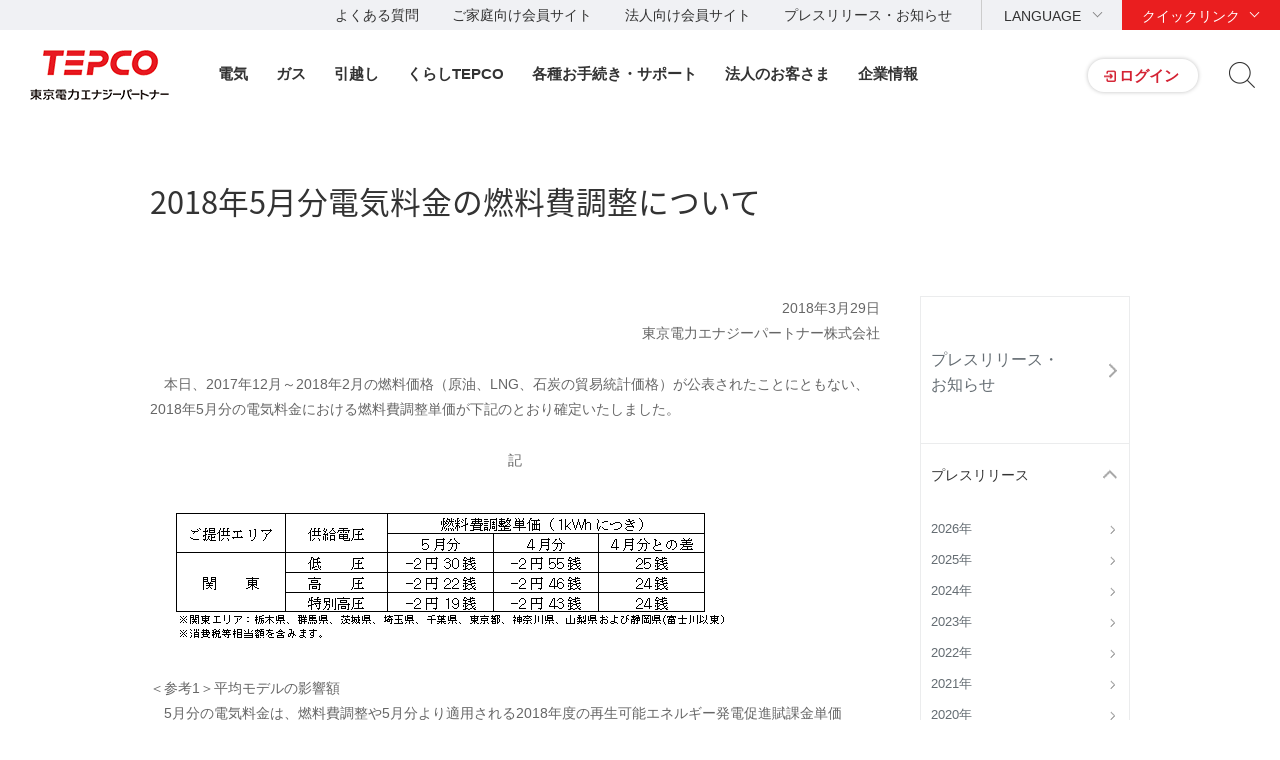

--- FILE ---
content_type: text/html
request_url: http://www.tepco.co.jp.cache.yimg.jp/ep/notice/pressrelease/2018/1483276_8663.html
body_size: 11062
content:
<!DOCTYPE HTML>
<html lang="ja">
<head>
<meta http-equiv="X-UA-Compatible" content="IE=edge">
<meta charset="UTF-8">
<meta name="viewport" content="width=device-width">
<meta name="format-detection" content="telephone=no">
<meta name="description" content="プレスリリース">
<meta name="keywords" content="プレスリリース">
<title>2018年5月分電気料金の燃料費調整について｜プレスリリース｜東京電力エナジーパートナー株式会社</title>
<link rel="apple-touch-icon-precomposed" href="/ep/shared/images/bookmark_icon.png">
<link rel="stylesheet" href="/ep/shared/css/import.css" media="all">
<!--[if lt IE 9]>
<link rel="stylesheet" type="text/css" href="/shared_hd/css/legacy.css" media="all">
<![endif]-->
<link rel="stylesheet" href="/shared_hd/css/print.css" media="print">
<script src="/shared_hd/js/jquery.js"></script>
<script src="/shared_hd/js/common.js"></script>
<!-- bxslider -->
<link rel="stylesheet" href="/shared_hd/css/jquery.bxslider.css">
<link rel="stylesheet" href="/shared_hd/css/jquery.bxslider_custom.css">
<script src="/shared_hd/js/jquery.bxslider.min.js"></script>
<script src="/shared_hd/js/bxSlider_ctrl.js"></script>
<!-- bxslider -->

<!-- modal -->
<link rel="stylesheet" href="/shared_hd/css/modal.css">
<script src="/shared_hd/js/jquery.magnific-popup.min.js"></script>
<script src="/shared_hd/js/magnific-popup-ctrl.js"></script>
<!-- modal -->

<!-- search -->
<script src="/shared_hd/js/popterm2_dev.js"></script>
<script src="/shared_hd/js/probo.js"></script>
<script src="/shared_hd/js/probo_mess.js"></script>
<script src="/shared_hd/js/probo_refine.js"></script>
<script src="/shared_hd/js/probo_sort.js"></script>
<script src="/shared_hd/js/search_ctrl_ep.js"></script>
<!-- search -->

<!-- new shared -->
<link rel="stylesheet" href="/ep/shared/css/head_foot.css" media="all">
<script src="/ep/shared/js/common.js"></script>
<script src="/ep/shared/js/head_foot.js"></script>
<!-- new shared -->


<!-- global navi -->
<link rel="stylesheet" href="/ep/shared/css/gbnav.css">
<!-- global navi -->

<!-- Google Tag Manager -->
<script>(function(w,d,s,l,i){w[l]=w[l]||[];w[l].push({'gtm.start':
new Date().getTime(),event:'gtm.js'});var f=d.getElementsByTagName(s)[0],
j=d.createElement(s),dl=l!='dataLayer'?'&l='+l:'';j.async=true;j.src=
'https://www.googletagmanager.com/gtm.js?id='+i+dl;f.parentNode.insertBefore(j,f);
})(window,document,'script','dataLayer','GTM-MSTMM6H');</script>
<!-- End Google Tag Manager -->

<!-- Google Tag Manager -->
<script>(function(w,d,s,l,i){w[l]=w[l]||[];w[l].push({'gtm.start':
new Date().getTime(),event:'gtm.js'});var f=d.getElementsByTagName(s)[0],
j=d.createElement(s),dl=l!='dataLayer'?'&l='+l:'';j.async=true;j.src=
'https://www.googletagmanager.com/gtm.js?id='+i+dl;f.parentNode.insertBefore(j,f);
})(window,document,'script','dataLayer','GTM-WNHHQVR');</script>
<!-- End Google Tag Manager -->

</head>
<body class=" localnav-vertical localnav-active-01-01-04">
<div id="fb-root"></div>
<script>(function(d, s, id) {
  var js, fjs = d.getElementsByTagName(s)[0];
  if (d.getElementById(id)) return;
  js = d.createElement(s); js.id = id;
  js.src = "//connect.facebook.net/en_US/sdk.js#xfbml=1&version=v2.4";
  fjs.parentNode.insertBefore(js, fjs);
}(document, 'script', 'facebook-jssdk'));</script>
<div id="content-all-wrapper">
<div id="content-all">
<!-- Google Tag Manager (noscript) -->
<noscript><iframe src="https://www.googletagmanager.com/ns.html?id=GTM-MSTMM6H"
height="0" width="0" style="display:none;visibility:hidden"></iframe></noscript>
<!-- End Google Tag Manager (noscript) -->

<!-- Google Tag Manager (noscript) -->
<noscript><iframe src="https://www.googletagmanager.com/ns.html?id=GTM-WNHHQVR"
height="0" width="0" style="display:none;visibility:hidden"></iframe></noscript>
<!-- End Google Tag Manager (noscript) -->

<div class="header-company-logo">
<h1><a href="/ep/"><img src="/ep/shared/images/logo_header.png" alt="東京電力エナジーパートナー" class="btn sp-hidden" /><img src="/ep/shared/images/logo_header-r2x.png" alt="東京電力エナジーパートナー" class="pc-hidden" /></a></h1>
</div><!--/.header-company-logo-->
<div id="login-content-sp">
<p class="login-button"><a href="javascript:void(0);">ログイン</a></p>
</div>
<p class="menu-control-sp"><a href="javascript:void(0);"><span>menu</span></a></p>
<div id="content-head-wrapper">
<div id="head-sub-wrapper">
<div class="head-sub-container">
<div class="sub-info-content">
<div class="info-list">
<ul>
<li><a href="https://tepco.zendesk.com/hc/ja/" target="_blank">よくある質問</a></li>
<li><a href="https://www.app.kurashi.tepco.co.jp/" target="_blank">ご家庭向け会員サイト</a></li>
<li><a href="https://www30.tepco.co.jp/dv05s/dfw/biztepco/D3BWwwAP/D3BBTUM00101.act?FW_SCTL=INIT" target="_blank">法人向け会員サイト</a></li>
<li><a href="/ep/notice/">プレスリリース・お知らせ</a></li>
</ul>
</div><!--/.info-list-->
</div><!--/.sub-info-content-->
<div class="head-quick-content">
<div class="lang-select">
<p><a class="lang-select-button" href="javascript:void(0);">LANGUAGE</a></p>
<div class="lang-select-inner">
  <style>
    .wovn--test-style {
        width: 100%;
        display: flex;
        flex-direction: column;
        box-sizing: content-box;
    }
    .wovn--test-style span {
        display: block;
        width: 100%;
        padding: 12px 0 11px;
        font-size: 14px;
        text-align: center;
        cursor: pointer;
    }
    .wovn--test-style span:not(:last-of-type) {
        border-bottom: 1px solid #cccccc;
    }
  </style>
  <div class="wovn-languages wovn--test-style">
    <span class="wovn-switch" data-value="ja">日本語</span>
    <span class="wovn-switch" data-value="en">English</span>
  </div>
</div><!--/.lang-select-inner-->
</div><!--/.lang-select-->
<div class="quick-link">
<p><a class="quick-link-button" href="javascript:void(0);">クイックリンク</a></p>
<div class="quick-link-inner">
<div class="service-wrapper">
<ul class="global-service">
<li><a href="/hd/"><span>持株会社</span><img src="/ep/shared/images/logo_header_group_hd.png" alt="TEPCO 東京電力ホールディングス" class="btn"></a></li>
<li><a href="/fp/"><span>火力発電・燃料</span><img src="/ep/shared/images/logo_header_group_fp.png" alt="TEPCO 東京電力フュエル&パワー" class="btn"></a></li>
<li><a href="/pg/"><span>送電・配電</span><img src="/ep/shared/images/logo_header_group_pg.png" alt="東京電力パワーグリッド" class="btn"></a></li>
<li><a href="/ep/"><span>電気・ガス・くらし</span><img src="/ep/shared/images/logo_header_group_ep.png" alt="TEPCO 東京電力エナジーパートナー" class="btn"></a></li>
<li><a href="/rp/"><span>再生可能エネルギー</span><img src="/ep/shared/images/logo_header_group_rp.png" alt="TEPCO 東京電力リニューアブルパワー" class="btn"></a></li>
</ul>
<ul class="general-service-link">
<li class="quick-link01"><em><a href="https://www.app.kurashi.tepco.co.jp/" target="_blank"><span>くらしTEPCO web</span></a></em></li>
<li class="quick-link02"><em><a href="/ep/private/"><span>電気のご契約</span></a></em></li>
<li class="quick-link03"><em><a href="/ep/gas-jiyuuka/"><span>ガスのご契約</span></a></em></li>
<li class="quick-link04"><em><a href="/ep/private/moving/"><span>お引越し</span></a></em></li>
<li class="quick-link05"><em><a href="/ep/support/"><span>各種お手続き</span></a></em></li>
<li class="quick-link06"><em><a href="/forecast/"><span>でんき予報</span></a></em></li>
<li class="quick-link07"><em><a href="https://teideninfo.tepco.co.jp/" target="_blank"><span>停電情報</span></a></em></li>
<li class="quick-link08"><em><a href="https://thunder.tepco.co.jp/" target="_blank"><span>雨量・雷観測情報</span></a></em></li>
<li class="quick-link09"><em><a href="/pg/company/summary/area-office/"><span>事業所一覧</span></a></em></li>
<li class="quick-link10"><em><a href="/pg/consignment/for-general/"><span>電気をご使用の<br class="pc-hidden">お客さま</span></a></em></li>
<li class="quick-link11"><em><a href="/ep/corporate/"><span>法人のお客さま</span></a></em></li>
<li class="quick-link12"><em><a href="/pg/consignment/fit/index-j.html"><span>再生可能エネルギーの<br class="sp-hidden">固定価格買取制度の手続き</span></a></em></li>
<li class="quick-link13"><em><a href="/about/procurement/"><span>資材調達</span></a></em></li>
</ul>
</div><!--/.service-wrapper-->
<p class="close"><a href="javascript:void(0);"><span class="close-txt">閉じる</span></a></p>
</div><!--/.quick-link-inner-->
</div><!--/.quick-link-->
</div><!--/.head-quick-content-->
<div class="login-content">
<p class="login-button"><a href="javascript:void(0);">ログイン</a></p>
</div>
<div class="site-search">
<p class="site-search-button"><a href="javascript:void(0);">サイト内検索</a></p>
<div class="site-search-inner">


<!-- YEXT ここから追加 <div class="site-search-inner"> ... </div> の中は削除　-->


        <div class="search_form_header"> </div>


    <link rel="stylesheet" href="https://assets.sitescdn.net/answers/v1.10.0/answers.css">

    <script>
    function initAnswers() {
        const experienceKey = "tepco-ep-answers";
        const experienceVersion = "PRODUCTION";
        const apiKey = "d2119378d4957afb752c76be36b6c8b5";
        const businessId = "3439299";
        const locale = "ja";

        ANSWERS.init({
            apiKey: apiKey,
            experienceKey: experienceKey,
            experienceVersion: experienceVersion,
            businessId: businessId,
            locale: 'ja',
            onReady: function() {

		if(document.querySelector('.search_form')) {
		
                    ANSWERS.addComponent('SearchBar', {
			container: '.search_form',
			name: 'search_bar_body',
			voiceSearch: {
                            enabled: false,
			},
			verticalKey: 'how_to',
			redirectUrl: '/ep/support/yext-answers/index-j.html',
			placeholderText: '＜検索例＞ 電気 申し込み',
			customIconUrl: 'https://www.tepco.co.jp/ep/shared/images/icon_header_search_01.png',
			submitText: ' 検 索 '
                    });
		
		    s_logo = document.querySelector('.search_logo');
		    s_form = document.querySelector('div.search_form.component.yxt-Answers-component.yxt-SearchBar-wrapper > div > div > form');
		    s_input = document.getElementById('yxt-SearchBar-input--search_bar_body');
		    if (s_logo && s_form && s_input) {
			s_form.insertBefore(s_logo, s_input);
			s_logo.style.display = 'flex';
		    }
		    s_sr = document.querySelector('div.search_form.component.yxt-Answers-component.yxt-SearchBar-wrapper > div > div > form > button.js-yext-submit.yxt-SearchBar-button > span');
		    if (s_sr) {
			s_sr.classList.remove('sr-only');
		    }
		    
		    var url = 'https://liveapi-cached.yext.com/v2/accounts/me/answers/vertical/autocomplete';
		    url += '?v=20210910';
		    url += '&api_key=' + apiKey;
		    url += '&sessionTrackingEnabled=false';
		    url += '&experienceKey=' + experienceKey;
		    url += '&input=';
		    url += '&version=' + experienceVersion;
		    url += '&locale=' + locale;
		    url += '&verticalKey=' + 'how_to';
		
		    axios.get(url).then(function(response) {
            		const strings = response.data.response.results.map(function(r) {
              		    return r.value;
            		});
			
            		var options = {
              		    strings: strings,
              		    showCursor: true,
              		    cursorChar: "|",
              		    typeSpeed: 45,
              		    backSpeed: 20,
              		    smartBackspace: true,
              		    loop: true,
              		    startDelay: 500,
              		    backDelay: 2000,
              		    attr: "placeholder",
            		};
            		var typed = new Typed("#yxt-SearchBar-input--search_bar_body", options);
			
		    });
		    
		}

		if(document.querySelector('.search_form_header')) {

                    ANSWERS.addComponent('SearchBar', {
			container: '.search_form_header',
			name: 'search_bar_header',
			voiceSearch: {
                            enabled: false,
			},
			verticalKey: 'how_to',
			redirectUrl: '/ep/support/yext-answers/index-j.html',
			placeholderText: 'キーワード',
			customIconUrl: 'https://www.tepco.co.jp/ep/shared/images/icon_header_search_01.png'
			
                    });
		}
	    },
        });
    }
    </script>
    <script src="https://assets.sitescdn.net/answers/v1.10.0/answers.min.js" onload="ANSWERS.domReady(initAnswers)" async defer charset="UTF-8"></script>

<style>
.search_form_header .yxt-SearchBar-form {
    max-width: unset!important;
    border: unset!important;
}


#head-sub-wrapper .site-search input[type="text"] {
    padding: 8px 16px 8px 16px;
    height: unset!important;
    width: 100%;
    border: unset!important;
    background: unset!important;
}


@media print, screen and (min-width: 768px) {
.search_form_header .yxt-AutoComplete-wrapper.js-yxt-AutoComplete-wrapper {
    position: fixed;
    width: calc(100% - 42px);
}    
}

.search_form_header.component.yxt-Answers-component.yxt-SearchBar-wrapper {
    max-width:1000px;
    margin:auto;
    height: 60px;
}

.search_form_header .yxt-AutoComplete-wrapper.js-yxt-AutoComplete-wrapper {
    max-width:1000px;
}

      div.search_form > div.yxt-SearchBar > div.yxt-SearchBar-container {
	  OVERFLOW: hidden;
	  BORDER-TOP: #ebebeb 1px solid;
	  BORDER-RIGHT: #ebebeb 1px solid;
	  BORDER-BOTTOM: #ebebeb 1px solid;
	  POSITION: relative;
	  BORDER-LEFT: #ebebeb 1px solid;
	  Z-INDEX: 98;
	  BACKGROUND-COLOR: #f7f7f7;
	  border-radius: 1.5rem;
      }

      div.search_form > div.yxt-SearchBar > div.yxt-SearchBar-container > form > button.yxt-SearchBar-button {
	  BACKGROUND-COLOR: #e62320;
	  box-shadow: -2px 0px 3px rgba(0,0,0,0.3), inset 0px -3px 0px rgba(0,0,0,0.3);
      }
      
      div.search_form > div.yxt-SearchBar > div.yxt-SearchBar-container > form > button.yxt-SearchBar-button > .yxt-SearchBar-clear {
	  BACKGROUND-COLOR: #f7f7f7;
      }
      div.search_form > div.yxt-SearchBar > div.yxt-SearchBar-container > form > button.yxt-SearchBar-button > span.yxt-SearchBar-buttonText {
	  FONT-SIZE: 16px; COLOR: white;
      }
      div.search_form > div.yxt-SearchBar > div.yxt-SearchBar-container > form > button.yxt-SearchBar-button > .yxt-SearchBar-buttonImage > .Icon--custom {
	  DISPLAY: none;
      }
      .search_logo {
	  MARGIN-LEFT: 10px;
      }

    </style>

<!-- YEXT ここまで追加 -->


</div><!--/.site-search-inner-->
</div><!--/.site-search-->
</div><!--/.head-sub-container-->
</div><!--/#head-sub-wrapper-->
<div id="content-nav-wrapper">
<div class="content-nav-container">
  <div class="global-nav-new">
    <ul class="global-nav">
      <li class="global-nav01">
        <a href="javascript:void(0);" class="second-head">電気</a>
        <div class="mega-drop">
          <div class="content-nav-container-inner global-nav__content-wrapper" style="opacity: 1;">
            <div class="global-nav__content-inner">
              <div class="global-nav__title-panel site-menu-parent-link-electric">
                <a href="/ep/private/index-j.html">
                  <p class="global-nav__title-icon global-nav__title-icon--01"><img src="/ep/shared/images/global_nav01_title_icon.png" width="37" alt=""></p>
                  <p class="global-nav__title-text"><span class="global-nav__title-text-inner">電気サービス</span></p>
                  <p class="global-nav__title-link">電気個人TOP</p>
                </a>
              </div>
              <div class="global-nav__link1-list">
                <div class="global-nav__link1-item site-menu-parent-link-electric">
                  <a href="/ep/private/plan/index-j.html">
                    <p class="global-nav__link1-icon global-nav__link1-icon--01-1"><img class="global-nav__pc-only" src="/ep/shared/images/global_nav01_link1_icon01.png" alt=""><img class="global-nav__sp-only" src="/ep/shared/images/global_nav01_link1_icon01_sp.png" alt=""></p>
                    <p class="global-nav__link1-text">料金プラン</p>
                  </a>
                </div>
                <div class="global-nav__link1-item site-menu-parent-link-electric">
                  <a href="/ep/kurashi/denka/index-j.html">
                    <p class="global-nav__link1-icon global-nav__link1-icon--01-9"><img class="global-nav__pc-only" src="/ep/shared/images/global_nav01_link1_icon10.png" alt=""><img class="global-nav__sp-only" src="/ep/shared/images/global_nav01_link1_icon10_sp.png" alt=""></p>
                    <p class="global-nav__link1-text">でんきとの<br>新しいくらし方</p>
                  </a>
                </div>
                <div class="global-nav__link1-item site-menu-parent-link-electric">
                  <a href="/ep/renewable_energy/after-fit.html">
                    <p class="global-nav__link1-icon global-nav__link1-icon--01-3"><img class="global-nav__pc-only" src="/ep/shared/images/global_nav01_link1_icon03.png" alt=""><img class="global-nav__sp-only" src="/ep/shared/images/global_nav01_link1_icon03_sp.png" alt=""></p>
                    <p class="global-nav__link1-text">再生可能エネルギー</p>
                  </a>
                </div>
                <div class="global-nav__link1-item site-menu-parent-link-electric">
                  <a href="/ep/private/plan/apply/index-j.html">
                    <p class="global-nav__link1-icon global-nav__link1-icon--01-4"><img class="global-nav__pc-only" src="/ep/shared/images/global_nav01_link1_icon04.png" alt=""><img class="global-nav__sp-only" src="/ep/shared/images/global_nav01_link1_icon04_sp.png" alt=""></p>
                    <p class="global-nav__link1-text">お申込み手続き方法</p>
                  </a>
                </div>
                <div class="global-nav__link1-item site-menu-parent-link-electric">
                  <a href="/ep/support/index-j.html#teiden">
                    <p class="global-nav__link1-icon global-nav__link1-icon--01-5"><img class="global-nav__pc-only" src="/ep/shared/images/global_nav01_link1_icon05.png" alt=""><img class="global-nav__sp-only" src="/ep/shared/images/global_nav01_link1_icon05_sp.png" alt=""></p>
                    <p class="global-nav__link1-text">停電情報</p>
                  </a>
                </div>
                <div class="global-nav__link1-item site-menu-parent-link-electric">
                  <a href="/ep/private/fuelcost2/index-j.html">
                    <p class="global-nav__link1-icon global-nav__link1-icon--01-6"><img class="global-nav__pc-only" src="/ep/shared/images/global_nav01_link1_icon06.png" alt=""><img class="global-nav__sp-only" src="/ep/shared/images/global_nav01_link1_icon06_sp.png" alt=""></p>
                    <p class="global-nav__link1-text">燃料費調整制度<br class="global-nav__pc-only">（低圧）</p>
                  </a>
                </div>
                <div class="global-nav__link1-item site-menu-parent-link-electric">
                  <a href="/ep/private/power_select.html">
                    <p class="global-nav__link1-icon global-nav__link1-icon--01-7"><img class="global-nav__pc-only" src="/ep/shared/images/global_nav01_link1_icon07.png" alt=""><img class="global-nav__sp-only" src="/ep/shared/images/global_nav01_link1_icon07_sp.png" alt=""></p>
                    <p class="global-nav__link1-text">電気工事店の<br class="global-nav__pc-only">みなさま</p>
                  </a>
                </div>
                <div class="global-nav__link1-item site-menu-parent-link-electric">
                  <a href="https://www.app.kurashi.tepco.co.jp/">
                    <p class="global-nav__link1-icon global-nav__link1-icon--01-8"><img class="global-nav__pc-only" src="/ep/shared/images/global_nav01_link1_icon08.png" alt=""><img class="global-nav__sp-only" src="/ep/shared/images/global_nav01_link1_icon08_sp.png" alt=""></p>
                    <p class="global-nav__link1-text">会員サービス</p>
                  </a>
                </div>
              </div>
              <div class="global-nav__link2-list">
<div class="global-nav__link2-item global-nav__link2-item--chara01 site-menu-parent-link-electric">
	<a href="https://enechange.jp/try/input?o=kurashi_tepco" target="_blank">
	<p class="global-nav__link2-text1">電気とガス料金の</p>
	<p class="global-nav__link2-text2">簡単!試算はこちら</p>
	<p class="global-nav__link2-text3">電気とガスの料金シミュレーションはこちらから</p>
	</a>
	</div>
	<div class="global-nav__link2-item global-nav__link2-item--chara02 site-menu-parent-link-electric"> 
                  <a href="/ep/private/select.html">
                    <p class="global-nav__link2-text1">電気とガスの</p>
                    <p class="global-nav__link2-text2">お申込みはこちら</p>
                    <p class="global-nav__link2-text3">電気とガスのご契約手続きはこちらから</p>
                  </a>
                </div>
              </div>
            </div>
          </div>
          <p class="close"><a href="javascript:void(0);"><span class="global-nav__close"><span class="global-nav__close-icon"></span>閉じる</span></a></p>
        </div>
      </li>
      <li class="global-nav02">
        <a href="javascript:void(0);" class="second-head">ガス</a>
        <div class="mega-drop">
          <div class="content-nav-container-inner global-nav__content-wrapper">
            <div class="global-nav__content-inner">
              <div class="global-nav__title-panel site-menu-parent-link-gas">
                <a href="/ep/gas-jiyuuka/index-j.html">
                  <p class="global-nav__title-icon global-nav__title-icon--02"><img src="/ep/shared/images/global_nav02_title_icon.png" width="43" alt=""></p>
                  <p class="global-nav__title-text"><span class="global-nav__title-text-inner">ガスサービス</span></p>
                  <p class="global-nav__title-link">ガス個人TOP</p>
                </a>
              </div>
              <div class="global-nav__link1-list">
                <div class="global-nav__link1-item site-menu-parent-link-gas">
                  <a href="/ep/gas-jiyuuka/plan/index-j.html">
                    <p class="global-nav__link1-icon global-nav__link1-icon--02-1"><img class="global-nav__pc-only" src="/ep/shared/images/global_nav02_link1_icon01.png" alt=""><img class="global-nav__sp-only" src="/ep/shared/images/global_nav02_link1_icon01_sp.png" alt=""></p>
                    <p class="global-nav__link1-text">料金プラン</p>
                  </a>
                </div>
                <div class="global-nav__link1-item site-menu-parent-link-gas">
                  <a href="/ep/gas-jiyuuka/area/index-j.html">
                    <p class="global-nav__link1-icon global-nav__link1-icon--02-3"><img class="global-nav__pc-only" src="/ep/shared/images/global_nav02_link1_icon03.png" alt=""><img class="global-nav__sp-only" src="/ep/shared/images/global_nav02_link1_icon03_sp.png" alt=""></p>
                    <p class="global-nav__link1-text">供給エリア</p>
                  </a>
                </div>
                <div class="global-nav__link1-item site-menu-parent-link-gas">
                  <a href="/ep/gas-jiyuuka/apply/index-j.html">
                    <p class="global-nav__link1-icon global-nav__link1-icon--02-4"><img class="global-nav__pc-only" src="/ep/shared/images/global_nav02_link1_icon04.png" alt=""><img class="global-nav__sp-only" src="/ep/shared/images/global_nav02_link1_icon04_sp.png" alt=""></p>
                    <p class="global-nav__link1-text">お申込み手続き方法</p>
                  </a>
                </div>
                <div class="global-nav__link1-item site-menu-parent-link-gas">
                  <a href="/ep/gas-jiyuuka/service/index-j.html">
                    <p class="global-nav__link1-icon global-nav__link1-icon--02-5"><img class="global-nav__pc-only" src="/ep/shared/images/global_nav02_link1_icon05.png" alt=""><img class="global-nav__sp-only" src="/ep/shared/images/global_nav02_link1_icon05_sp.png" alt=""></p>
                    <p class="global-nav__link1-text">ガス機器<br class="global-nav__pc-only">修理サービス</p>
                  </a>
                </div>
                <div class="global-nav__link1-item site-menu-parent-link-gas">
                  <a href="/ep/gas-jiyuuka/performance/index-j.html">
                    <p class="global-nav__link1-icon global-nav__link1-icon--02-2"><img class="global-nav__pc-only" src="/ep/shared/images/global_nav02_link1_icon02.png" alt=""><img class="global-nav__sp-only" src="/ep/shared/images/global_nav02_link1_icon02_sp.png" alt=""></p>
                    <p class="global-nav__link1-text">安全・安心<br class="global-nav__pc-only">ガスの調査</p>
                  </a>
                </div>
                <div class="global-nav__link1-item site-menu-parent-link-gas">
                  <a href="/ep/support/customercenter/gas.html">
                    <p class="global-nav__link1-icon global-nav__link1-icon--02-6"><img class="global-nav__pc-only" src="/ep/shared/images/global_nav02_link1_icon06.png" alt=""><img class="global-nav__sp-only" src="/ep/shared/images/global_nav02_link1_icon06_sp.png" alt=""></p>
                    <p class="global-nav__link1-text">緊急連絡先</p>
                  </a>
                </div>
                <div class="global-nav__link1-item site-menu-parent-link-gas">
                  <a href="/ep/gas-jiyuuka/plan/seido.html">
                    <p class="global-nav__link1-icon global-nav__link1-icon--02-7"><img class="global-nav__pc-only" src="/ep/shared/images/global_nav02_link1_icon07.png" alt=""><img class="global-nav__sp-only" src="/ep/shared/images/global_nav02_link1_icon07_sp.png" alt=""></p>
                    <p class="global-nav__link1-text">原料費調整制度</p>
                  </a>
                </div>
                <div class="global-nav__link1-item site-menu-parent-link-gas">
                  <a href="/ep/gas-jiyuuka/energysaving/index-j.html">
                    <p class="global-nav__link1-icon global-nav__link1-icon--02-8"><img class="global-nav__pc-only" src="/ep/shared/images/global_nav02_link1_icon08.png" alt=""><img class="global-nav__sp-only" src="/ep/shared/images/global_nav02_link1_icon08_sp.png" alt=""></p>
                    <p class="global-nav__link1-text">ガスの省エネ術</p>
                  </a>
                </div>
              </div>
              <div class="global-nav__link2-list">
<div class="global-nav__link2-item global-nav__link2-item--chara01 site-menu-parent-link-gas">
	<a href="https://enechange.jp/try/input?o=kurashi_tepco" target="_blank">
	<p class="global-nav__link2-text1">電気とガス料金の</p>
	<p class="global-nav__link2-text2">簡単!試算はこちら</p>
	<p class="global-nav__link2-text3">電気とガスの料金シミュレーションはこちらから</p>
	</a>
	</div>
	<div class="global-nav__link2-item global-nav__link2-item--chara02 site-menu-parent-link-gas"> 
                  <a href="/ep/private/select.html#anc02">
                    <p class="global-nav__link2-text1">電気とガスの</p>
                    <p class="global-nav__link2-text2">お申込みはこちら</p>
                    <p class="global-nav__link2-text3">電気とガスのご契約手続きはこちらから</p>
                  </a>
                </div>
              </div>
            </div>
          </div>
          <p class="close"><a href="javascript:void(0);"><span class="global-nav__close"><span class="global-nav__close-icon"></span>閉じる</span></a></p>
        </div>
      </li>
      <li class="global-nav03 site-menu-parent-link-move">
        <a href="javascript:void(0);" class="second-head">引越し</a>
        <div class="mega-drop">
          <div class="content-nav-container-inner global-nav__content-wrapper">
            <div class="global-nav__content-inner">
              <div class="global-nav__title-panel site-menu-parent-link-move">
                <a href="/ep/private/moving/index-j.html">
                  <p class="global-nav__title-icon global-nav__title-icon--03"><img src="/ep/shared/images/global_nav03_title_icon.png" width="69" alt=""></p>
                  <p class="global-nav__title-text"><span class="global-nav__title-text-inner">引越しが決まったら</span></p>
                  <p class="global-nav__title-link">引越しTOP</p>
                </a>
              </div>
              <div class="global-nav__link1-list">
                <div class="global-nav__link1-item site-menu-parent-link-move">
                  <a href="https://www.tepco.co.jp/ep/private/moving/index-j.html" target="_blank">
                    <p class="global-nav__link1-icon global-nav__link1-icon--03-1"><img class="global-nav__pc-only" src="/ep/shared/images/global_nav03_link1_icon01.png" alt=""><img class="global-nav__sp-only" src="/ep/shared/images/global_nav03_link1_icon01_sp.png" alt=""></p>
                    <p class="global-nav__link1-text">電気ガスの<br>引越し手続き</p>
                  </a>
                </div>
                <div class="global-nav__link1-item site-menu-parent-link-move">
                  <a href="/ep/private/moving/va/column01.html">
                    <p class="global-nav__link1-icon global-nav__link1-icon--03-2"><img class="global-nav__pc-only" src="/ep/shared/images/global_nav03_link1_icon02.png" alt=""><img class="global-nav__sp-only" src="/ep/shared/images/global_nav03_link1_icon02_sp.png" alt=""></p>
                    <p class="global-nav__link1-text">引越し<br>チェックリスト</p>
                  </a>
                </div>
              </div>
              <div class="global-nav__link2-list">
                <div class="global-nav__link2-item site-menu-parent-link-move">
                  <a href="https://www.hikkoshi-line.com/">
                    <img class="global-nav__link2-item-moving-img" src="/ep/shared/images/global_nav_link2_moving_02.png" alt="引越れんらく帳">
                    <p class="global-nav__link2-text3">引越し手続きを<br class="global-nav__sp-only">一度の情報入力で一括手続き。</p>
                  </a>
                </div>
              </div>
            </div>
          </div>
          <p class="close"><a href="javascript:void(0);"><span class="global-nav__close"><span class="global-nav__close-icon"></span>閉じる</span></a></p>
        </div>
      </li>
      <li class="global-nav07">
        <a href="javascript:void(0);" class="second-head">くらしTEPCO</a>
        <div class="mega-drop">
          <div class="content-nav-container-inner global-nav__content-wrapper">
            <div class="global-nav__content-inner">
              <div class="global-nav__title-panel site-menu-parent-link-kurashi">
                <a href="/ep/kurashi/index-j.html">
                  <p class="global-nav__title-icon global-nav__title-icon--07"><img src="/ep/shared/images/global_nav07_title_icon.png" width="67" alt=""></p>
                  <p class="global-nav__title-text"><span class="global-nav__title-text-inner">くらしTEPCO</span></p>
                  <p class="global-nav__title-link">くらしTEPCO TOP</p>
                </a>
              </div>
              <div class="global-nav__link1-list">
                <div class="global-nav__link1-item site-menu-parent-link-kurashi">
                  <a href="/ep/kurashi/moshimo/index-j.html">
                    <p class="global-nav__link1-icon global-nav__link1-icon--07-1"><img class="global-nav__pc-only" src="/ep/shared/images/global_nav07_link1_icon01.png" alt=""><img class="global-nav__sp-only" src="/ep/shared/images/global_nav07_link1_icon01_sp.png" alt=""></p>
                    <p class="global-nav__link1-text">もしもの<br class="global-nav__pc-only">トラブルに安心な<br>もしもケア</p>
                  </a>
                </div>
                <div class="global-nav__link1-item site-menu-parent-link-kurashi">
                  <a href="/ep/kurashi/itsumo/index-j.html">
                    <p class="global-nav__link1-icon global-nav__link1-icon--07-2"><img class="global-nav__pc-only" src="/ep/shared/images/global_nav07_link1_icon02.png" alt=""><img class="global-nav__sp-only" src="/ep/shared/images/global_nav07_link1_icon02_sp.png" alt=""></p>
                    <p class="global-nav__link1-text">いつもの生活を<br class="global-nav__pc-only">快適にできる<br>いつもケア</p>
                  </a>
                </div>
                <div class="global-nav__link1-item site-menu-parent-link-kurashi">
                  <a href="/ep/kurashi/hub.html">
                    <p class="global-nav__link1-icon global-nav__link1-icon--07-3"><img class="global-nav__pc-only" src="/ep/shared/images/global_nav07_link1_icon03.png" alt=""><img class="global-nav__sp-only" src="/ep/shared/images/global_nav07_link1_icon03_sp.png" alt=""></p>
                    <p class="global-nav__link1-text">会員サービス
                    <span class="global-nav__link1-text2">使用量の確認はこちら</span>
                    <span class="global-nav__link1-text2">くらしを支える各サービス<br class="global-nav__pc-only">会員の方はコチラ</span>
                    </p>
                  </a>
                </div>
              </div>
            </div>
          </div>
          <p class="close"><a href="javascript:void(0);"><span class="global-nav__close"><span class="global-nav__close-icon"></span>閉じる</span></a></p>
        </div>
      </li>
      <li class="global-nav04">
        <a href="/ep/support/" class="second-head">各種お手続き・サポート</a>
      </li>
      <li class="global-nav05">
        <a href="javascript:void(0);" class="second-head">法人のお客さま</a>
        <div class="mega-drop">
<div class="content-nav-container-inner"><!--
--><p class="site-menu-top site-menu-parent-link-corporate"><a href="/ep/corporate/">法人のお客さまトップページへ</a></p><!--

--><div class="site-menu-parent-column-wrapper"><!--
--><p class="site-menu-parent-head">特別高圧・高圧のお客さま</p><!--
--><div class="site-menu-parent-column-wrapper"><!--
--><ul class="site-menu-parent no-child">
<li class="site-menu-parent-link-corporate"><a href="/ep/corporate/plan_h/minaoshi_2025plan.html"><span>電気料金プラン&emsp;特別高圧・高圧</span></a></li>
<li class="site-menu-parent-link-corporate"><a href="/ep/corporate/support_h/index-j.html"><span>各種手続き・サポート・お問い合わせ(高圧法人) </span></a></li>
<li class="site-menu-parent-link-corporate"><a href="/ep/corporate/savingenergy_c/index-j.html"><span>節電・省エネ</span></a></li>
<li class="site-menu-parent-link-corporate"><a href="/ep/corporate/adjust2/index-j.html"><span>燃料費調整制度・市場価格調整制度とは</span></a></li>
<li class="site-menu-parent-link-corporate"><a href="/ep/corporate/adjust2/fuelcost.html"><span>燃料費等調整制度とは</span></a></li>
</ul><!--
--></div><!--/.site-menu-parent-column-wrapper--></div><!--/.site-menu-parent-column-wrapper--><!--
--><div class="site-menu-parent-column-wrapper"><!--
--><p class="site-menu-parent-head">商店・事務所など低圧（100Ｖまたは200Ｖ）の電気をお使いのお客さま</p><!--
--><ul class="site-menu-parent no-child">
<li class="site-menu-parent-link-corporate"><a href="/ep/corporate/plan_l/index-j.html"><span>電気料金プラン&emsp;低圧(東京電力エリア内)</span></a></li>
<li class="site-menu-parent-link-corporate"><a href="/jiyuuka/service-corporate/index-j.html"><span>電気料金プラン&emsp;低圧(東京電力エリア外)</span></a></li>
<li class="site-menu-parent-link-corporate"><a href="/ep/gas-business/index-j.html"><span>ガス料金について</span></a></li>
<li class="site-menu-parent-link-corporate"><a href="/ep/corporate/index-j.html"><span>各種手続き・サポート・お問い合わせ</span></a></li>
<li class="site-menu-parent-link-corporate"><a href="https://support.tepco.co.jp/hc/ja/categories/360004190914
" target="_blank"><span>よくあるご質問はこちら</span></a></li>
</ul><!--
--></div><!--/.site-menu-parent-column-wrapper--><!--
--><div class="site-menu-parent-column-wrapper"><!--
--><p class="site-menu-parent-head">法人のみなさま</p><!--
--><ul class="site-menu-parent no-child">
<li class="site-menu-parent-link-corporate"><a href="https://www30.tepco.co.jp/dv05s/dfw/biztepco/D3BWwwAP/D3BBTUM00101.act?FW_SCTL=INIT" target="_blank"><span>ビジネスTEPCO</span></a></li>
<li class="site-menu-parent-link-corporate"><a href="/ep/corporate/gas/index-j.html"><span>ガス供給事業の案内</span></a></li>
<li class="site-menu-parent-link-corporate"><a href="/ep/renewable_energy/after-fit_corp.html"><span>再エネ関連サービスラインナップ</span></a></li>
<li class="site-menu-parent-link-corporate"><a href="/ep/power_supply/index-j.html"><span>電源構成</span></a></li>
<li class="site-menu-parent-link-corporate"><a href="/ep/corporate/wholesale/top.html"><span>卸電力販売および需給運用サービスを希望される事業者さま</span></a></li>
<li class="site-menu-parent-link-corporate"><a href="/ep/corporate/power_supply2/purchase.html"><span>東京電力への電力販売</span></a></li>
<li class="site-menu-parent-link-corporate"><a href="/ep/corporate/power_supply2/backup2024.html"><span>常時バックアップ契約を希望される小売電気事業者さま</span></a></li>
</ul><!--
--></div><!--/.site-menu-parent-column-wrapper--><!--
--></div><!--/.content-nav-container-inner-->
        <p class="close"><a href="javascript:void(0);"><span class="global-nav__close"><span class="global-nav__close-icon"></span>閉じる</span></a></p>
        </div>
      </li>
      <li class="global-nav06">
        <a href="javascript:void(0);" class="second-head">企業情報</a>
        <div class="mega-drop">
<div class="content-nav-container-inner"><!--
--><p class="site-menu-top site-menu-parent-link-company"><a href="/ep/company/">企業情報<span class="pc-none">トップ</span></a></p><!--

--><div class="site-menu-parent-column-wrapper"><!--
--><ul class="site-menu-parent no-child">
<li class="site-menu-parent-link-company"><a href="/ep/company/gaiyou/"><span>会社概要</span><span class="pc-none">トップ</span></a></li>
</ul><!--
--></div><!--/.site-menu-parent-column-wrapper--><!--
--><div class="site-menu-parent-column-wrapper"><!--
--><ul class="site-menu-parent no-child">
<li class="site-menu-parent-link-company"><a href="/ep/company/presidentmessage/"><span>トップメッセージ</span></a></li>
</ul><!--
--></div><!--/.site-menu-parent-column-wrapper--><!--
--><div class="site-menu-parent-column-wrapper"><!--
--><ul class="site-menu-parent no-child">
<li class="site-menu-parent-link-company"><a href="/ep/userecho/"><span>お客さまの声にお応えして</span></a></li>
</ul><!--
--></div><!--/.site-menu-parent-column-wrapper--><!--
--><div class="site-menu-parent-column-wrapper"><!--
--><ul class="site-menu-parent no-child">
<li class="site-menu-parent-link-company"><a href="/ep/company/yakuin/"><span>役員一覧</span></a></li>
</ul><!--
--></div><!--/.site-menu-parent-column-wrapper--><!--
--><div class="site-menu-parent-column-wrapper"><!--
--><ul class="site-menu-parent no-child">
<li class="site-menu-parent-link-company"><a href="/ep/company/soshiki/"><span>組織図</span></a></li>
</ul><!--
--></div><!--/.site-menu-parent-column-wrapper--><!--
--><div class="site-menu-parent-column-wrapper"><!--
--><ul class="site-menu-parent no-child">
<li class="site-menu-parent-link-company"><a href="/ep/company2/agreement03.html"><span>約款関係</span></a></li>
</ul><!--
--></div><!--/.site-menu-parent-column-wrapper--><!--
--><div class="site-menu-parent-column-wrapper"><!--
--><ul class="site-menu-parent no-child">
<li class="site-menu-parent-link-company"><a href="/ep/company/koukoku/"><span>電子公告</span></a></li>
</ul><!--
--></div><!--/.site-menu-parent-column-wrapper--><!--
--><div class="site-menu-parent-column-wrapper"><!--
--><ul class="site-menu-parent no-child">
<li class="site-menu-parent-link-company"><a href="/ep/company/warming/"><span>環境への取り組み</span></a></li>
</ul><!--
--></div><!--/.site-menu-parent-column-wrapper--><!--
--><div class="site-menu-parent-column-wrapper"><!--
--><ul class="site-menu-parent no-child">
<li class="site-menu-parent-link-company"><a href="/ep/departmentalization/"><span>電気料金の原価と実績</span></a></li>
</ul><!--
--></div><!--/.site-menu-parent-column-wrapper--><!--
--></div><!--/.content-nav-container-inner-->
          <p class="close"><a href="javascript:void(0);"><span class="global-nav__close"><span class="global-nav__close-icon"></span>閉じる</span></a></p>
        </div>
      </li>

    </ul><!--/.global-nav-->
    <div class="clear-float"></div>
  </div><!--/.global-nav-new-->

</div><!--/.content-nav-container-->
</div><!--/#content-nav-wrapper-->
</div><!--/#content-head-wrapper-->
<!-- login-modal -->
<div id="login-modal-wrapper">
  <div class="login-modal-body">
    <div class="login-modal-box">
      <div class="box-home">
        <p class="title">ご家庭のお客さま向け</p>
        <div class="btn"><a id="gaclick-header-login" href="https://www.app.kurashi.tepco.co.jp" target="_blank">くらしTEPCO webへログイン</a></div>
        <p class="link-txt">ログインにお困りの方は<a id="gaclick-header-loginhelp" href="/ep/kurashi/feature/login_help.html" target="_blank">こちら</a></p>
        <p class="link-txt"><a id="gaclick-header-kurashitepco" href="/ep/kurashi/feature.html" target="_blank">くらしTEPCO webでできること</a></p>
        <p class="link-txt">再エネおあずかりプランの方は<a id="gaclick-header-saiene" href="https://www.renergy.tepco.co.jp/?_gl=1*iex2uy*_gcl_au*MTYzNTYzNjI1LjE3Mjk3NjA0MzU.*_ga*MTc0OTY4NzQ1NC4xNzI5NzYwNDM1*_ga_E4EB4CRZBX*MTczNzA5NDg4Ni41NS4xLjE3MzcwOTU1NDMuNTAuMC4w" target="_blank">こちら</a></p>
      </div>
    </div>
    <div class="login-modal-box">
      <div class="box-company">
        <p class="title">法人のお客さま向け</p>
          <div class="btn"><a id="gaclick-header-business" href="https://www30.tepco.co.jp/dv05s/dfw/biztepco/D3BWwwAP/D3BBTUM00101.act?FW_SCTL=INIT" target="_blank">ビジネスTEPCOへログイン</a></div>
          <p class="link-txt"><a id="gaclick-header-business-howto" href="https://www30.tepco.co.jp/dv05s/dfw/biztepco/D3BWwwAP/D3BBTUM00104.act?FW_SCTL=INIT" target="_blank">ビジネスTEPCOでできること</a></p>
        </div>
      </div>
    <div class="close-login-button"><span></span></div>
  </div>
  <div class="login-modal-bg"></div>
</div>
<!-- ./login-modal -->
<div id="content-body-wrapper">
<div class="content-level1-wrapper">
<div class="local-nav-wrapper">
    <p class="list-control-sp"><a href="javascript:void(0);">プレスリリース・お知らせ</a></p>
    <div class="local-nav">
        <ul class="list-third">
            <li class="third01">
                <p class="third-head"><a href="/ep/notice/">プレスリリース・<br>お知らせ<span class="pc-none">トップ</span></a></p>
                <span class="hr-line">|</span>
                <ul class="list-fourth">
                    <li class="fourth01 parent"><a href="javascript:void(0);">プレスリリース</a>
                        <ul class="list-fifth">
                            <li class="fifth12 first"><a href="/ep/notice/pressrelease/2026/">2026年</a></li>
                            <li class="fifth11"><a href="/ep/notice/pressrelease/2025/">2025年</a></li>
                            <li class="fifth10"><a href="/ep/notice/pressrelease/2024/">2024年</a></li>
                            <li class="fifth09"><a href="/ep/notice/pressrelease/2023/">2023年</a></li>
                            <li class="fifth08"><a href="/ep/notice/pressrelease/2022/">2022年</a></li>
                            <li class="fifth07"><a href="/ep/notice/pressrelease/2021/">2021年</a></li>
                            <li class="fifth06"><a href="/ep/notice/pressrelease/2020/">2020年</a></li>
                            <li class="fifth05"><a href="/ep/notice/pressrelease/2019/">2019年</a></li>
                            <li class="fifth04"><a href="/ep/notice/pressrelease/2018/">2018年</a></li>
                            <li class="fifth03"><a href="/ep/notice/pressrelease/2017/">2017年</a></li>
                            <li class="fifth02"><a href="/ep/notice/pressrelease/2016/">2016年</a></li>
                            <li class="fifth01"><a href="/cc/press/indexold-j.html">過去のプレスリリース</a></li>
                        </ul>
                    </li>
                    <li class="fourth02 parent"><a href="javascript:void(0);">お知らせ</a>
                        <ul class="list-fifth">
                            <li class="fifth12 first"><a href="/ep/notice/news/2026/">2026年</a></li>
                            <li class="fifth11"><a href="/ep/notice/news/2025/">2025年</a></li>
                            <li class="fifth10"><a href="/ep/notice/news/2024/">2024年</a></li>
                            <li class="fifth09"><a href="/ep/notice/news/2023/">2023年</a></li>
                            <li class="fifth08"><a href="/ep/notice/news/2022/">2022年</a></li>
                            <li class="fifth07"><a href="/ep/notice/news/2021/">2021年</a></li>
                            <li class="fifth06"><a href="/ep/notice/news/2020/">2020年</a></li>
                            <li class="fifth05"><a href="/ep/notice/news/2019/">2019年</a></li>
                            <li class="fifth04"><a href="/ep/notice/news/2018/">2018年</a></li>
                            <li class="fifth03"><a href="/ep/notice/news/2017/">2017年</a></li>
                            <li class="fifth02"><a href="/ep/notice/news/2016/">2016年</a></li>
                            <li class="fifth01"><a href="/news/indexold-j.html">過去のお知らせ</a></li>
                        </ul>
                    </li>
                </ul>
            </li>
        </ul>

        <div class="local-nav-aside">
            <p class="doc-head">関連プレスリリース・<br>お知らせ</p>
            <div class="category-wrapper">
                <ul>
                    <li><a href="/press/">東京電力ホールディングス</a></li>
                    <li><a href="/fp/companies-ir/press-information/">東京電力フュエル＆パワー</a></li>
                    <li><a href="/pg/company/press-information/">東京電力パワーグリッド</a></li>
                    <li><a href="/rp/about/company/press-information/">東京電力リニューアブルパワー</a></li>
                </ul>
            </div>
            <!--/.category-wrapper-->

            <p class="doc-head">プレスリリース内検索</p>
            <div class="information-search">
                <form name="search_form" action="https://search-tepco.dga.jp/index-j.html" method="GET" onsubmit="return mysearch_press(this);">
                    <input type="text" name="kw" value="" class="iSearchAssist">
                    <input type="hidden" name="ie" value="u">
                    <input type="hidden" name="company[]" value="ja_hd">
                    <input type="hidden" name="company[]" value="ja_fp">
                    <input type="hidden" name="company[]" value="ja_pg">
                    <input type="hidden" name="company[]" value="ja_ep">
                    <input type="hidden" name="company[]" value="ja_rp">
                    <input type="hidden" name="filter_maincheck" value="on">
                    <input type="hidden" name="filter_radio" value="press">
                    <input type="hidden" name="cate[]" value="press">
                    <input type="hidden" name="cate[]" value="news">
                    <input class="seach-btn" type="submit" value="">
                </form>
            </div>
            <!--/.information-search-->
        </div>
        <!--/.local-nav-aside-->

    </div>
    <!--/.local-nav-->
</div>
<!--/.local-nav-wrapper--><div class="hdg-level1-wrapper">
<h1 class="hdg-level1">2018年5月分電気料金の燃料費調整について</h1>
</div><!--/.hdg-level1-wrapper-->
</div><!--/.content-level1-wrapper-->
<div id="content-body">
<div class="section">
<div class="edit-content">
<p style="TEXT-ALIGN: right">2018年3月29日<br />
東京電力エナジーパートナー株式会社</p>
<p>　本日、2017年12月～2018年2月の燃料価格（原油、LNG、石炭の貿易統計価格）が公表されたことにともない、2018年5月分の電気料金における燃料費調整単価が下記のとおり確定いたしました。</p>
<p style="TEXT-ALIGN: center">記</p>
<p><img height="143" alt="燃料費調整単価" src="/ep/notice/pressrelease/2018/images/180329j06g01.gif" width="584" border="0" /></p>
<p>＜参考1＞平均モデルの影響額<br />
　5月分の電気料金は、燃料費調整や5月分より適用される2018年度の再生可能エネルギー発電促進賦課金単価（2.90円/kWh〔2018年３月23日経済産業省発表〕）を反映して算定した結果、4月分に比べ133円の増となります。<br />
<img height="202" alt="平均モデルの影響額" src="/ep/notice/pressrelease/2018/images/180329j06g02.gif" width="594" border="0" /> </p>
<p>＜参考2＞燃料価格<br />
(1) 平均燃料価格（貿易統計）<br />
<img height="91" alt="平均燃料価格（貿易統計）" src="/ep/notice/pressrelease/2018/images/180329j06g03.gif" width="491" border="0" /></p>
<p>(2) 燃料価格の動向<br />
<img height="167" alt="燃料価格の動向" src="/ep/notice/pressrelease/2018/images/180329j06g04.gif" width="540" border="0" /></p>
<p style="TEXT-ALIGN: right">以　上</p>
<p class="marg-b05">別紙１</p>
<ul class="list-link-disc">
<li><a class="link-pdf" href="/ep/notice/pressrelease/2018/pdf/180329j0601.pdf" target="_blank">2018年5月分燃料費調整単価および電気料金の算定（関東エリア） <span class="file-capacity">（42.5KB)</span></a></li>
</ul>
<p class="marg-b05">別紙２</p>
<ul class="list-link-disc">
<li><a class="link-pdf" href="/ep/notice/pressrelease/2018/pdf/180329j0602.pdf" target="_blank">関東エリア以外の燃料費調整単価 <span class="file-capacity">（42.0KB)</span></a></li>
</ul>
</div><!--/edit-content-->
</div><!--/section-->
<div class="section">
<div class="local-nav-aside">
<p class="doc-head">関連プレスリリース・お知らせ</p>
<div class="category-wrapper">
<ul>
<li><a href="/press/">東京電力ホールディングス</a></li>
<li><a href="/fp/companies-ir/press-information/">東京電力フュエル＆パワー</a></li>
<li><a href="/pg/company/press-information/">東京電力パワーグリッド</a></li>
<li><a href="/rp/about/company/press-information/">東京電力リニューアブルパワー</a></li>
</ul>
</div><!--/.category-wrapper-->

<p class="doc-head">プレスリリース内検索</p>
<div class="information-search">
<form name="search_form" action="https://search-tepco.dga.jp/index-j.html" method="GET" onsubmit="return mysearch_press(this);">
    <input type="text" name="kw" value="" class="iSearchAssist">
    <input type="hidden" name="ie" value="u">
    <input type="hidden" name="company[]" value="ja_hd">
    <input type="hidden" name="company[]" value="ja_fp">
    <input type="hidden" name="company[]" value="ja_pg">
    <input type="hidden" name="company[]" value="ja_ep">
    <input type="hidden" name="company[]" value="ja_rp">
    <input type="hidden" name="filter_maincheck" value="on">
    <input type="hidden" name="filter_radio" value="press">
    <input type="hidden" name="cate[]" value="press">
    <input type="hidden" name="cate[]" value="news">
    <input class="seach-btn" type="submit" value="">
</form>
</div><!--/.information-search-->
</div><!--/.local-nav-aside-->
</div><!--/.section-->
</div><!--/content-body-->
</div><!--/#content-body-wrapper-->
<div id="content-foot-support">
<p class="content-body-top"><a href="#content-all-wrapper">ページの先頭へ戻ります</a></p>
<div class="bred-crumb-wrapper">
<ol itemscope itemtype="http://schema.org/BreadcrumbList">
<li class="home" itemprop="itemListElement" itemscope itemtype="http://schema.org/ListItem"><a itemprop="item" href="/ep/index-j.html"><span itemprop="name">HOME</span></a><meta itemprop="position" content="1"></li><li itemprop="itemListElement" itemscope itemtype="http://schema.org/ListItem"><a itemprop="item" href="/ep/notice/index-j.html"><span itemprop="name">プレスリリース・お知らせ</span></a><meta itemprop="position" content="2"></li><li itemprop="itemListElement" itemscope itemtype="http://schema.org/ListItem"><a itemprop="item" href="/ep/notice/pressrelease/index-j.html"><span itemprop="name">プレスリリース</span></a><meta itemprop="position" content="3"></li><li itemprop="itemListElement" itemscope itemtype="http://schema.org/ListItem"><a itemprop="item" href="/ep/notice/pressrelease/2018/index-j.html"><span itemprop="name">プレスリリース2018年一覧</span></a><meta itemprop="position" content="4"></li>
<li><span>2018年5月分電気料金の燃料費調整について</span></li></ol>
</div><!--/.bred-crumb-wrapper-->
</div><!--/#content-foot-support-->
<!--SiteStratos Version 2.0-->
<script type="text/javascript"><!--

var _ANid = "tepco";

var _ANprt = (document.location.protocol=="https:"?"https://www4.tepco.co.jp/common_files/js/":"https://www.tepco.co.jp/common_files/js/");
var _ANsrc = "ss_tepco.js";
document.write(unescape('%3Cscr'+'ipt type="text/javascript" src="'+_ANprt+_ANsrc+'"%3E%3C/scr'+'ipt%3E'));
//--></script>
<noscript><ins><img src="//a5.ogt.jp/plog?id=tepco&guid=ON" width="2" height="1" alt="" /></ins></noscript>
<!--END OF SiteStratos-->

<!--SiteStratos HM Version 2.0-->
<script type="text/javascript"><!--
var _ANprt = (document.location.protocol=="https:"?"https://www4.tepco.co.jp/common_files/js/":"https://www.tepco.co.jp/common_files/js/");
var _ANsrc = "ss_tepco_hm.js";
document.write(unescape('%3Cscr'+'ipt type="text/javascript" src="'+_ANprt+_ANsrc+'"%3E%3C/scr'+'ipt%3E'));
//--></script>
<!--END OF HM SiteStratos -->
<div id="content-foot-wrapper">
<div class="content-foot-container">
<ul class="global-service">
<li><a href="/hd/"><span>持株会社</span><img src="/ep/shared/images/logo_footer_group_hd.png" alt="TEPCO 東京電力ホールディングス" class="btn"></a></li>
<li><a href="/fp/"><span>火力発電・燃料</span><img src="/ep/shared/images/logo_footer_group_fp.png" alt="TEPCO 東京電力フュエル&パワー" class="btn"></a></li>
<li><a href="/pg/"><span>送電・配電</span><img src="/ep/shared/images/logo_footer_group_pg.png" alt="東京電力パワーグリッド" class="btn"></a></li>
<li><a href="/ep/"><span>電気・ガス・くらし</span><img src="/ep/shared/images/logo_footer_group_ep.png" alt="TEPCO 東京電力エナジーパートナー" class="btn"></a></li>
<li><a href="/rp/"><span>再生可能エネルギー</span><img src="/ep/shared/images/logo_footer_group_rp.png" alt="TEPCO 東京電力リニューアブルパワー" class="btn"></a></li>
</ul>
<div class="sns-content">
<dl>
<dt>公式アカウント：</dt>
<dd>
<ul>
<li><a href="/twitter/"><img src="/ep/shared/images/icon_sns_x.png" alt="東京電力 公式Xアカウントのご案内ページへリンクします" class="btn"></a></li>
<li><a href="https://www.facebook.com/OfficialTEPCO" target="_blank"><img src="/ep/shared/images/icon_sns_facebook.png" alt="facebook公式アカウントサイトへリンクします" class="btn"></a></li>
<li><a href="https://www.instagram.com/tepco.official/" target="_blank"><img src="/ep/shared/images/icon_sns_instagram.png" alt="Instagram公式アカウントサイトへリンクします" class="btn"></a></li>
<li><a href="https://www.youtube.com/user/TEPCOofficial" target="_blank"><img src="/ep/shared/images/icon_sns_youtube.png" alt="youtube公式アカウントサイトへリンクします" class="btn"></a></li>
<li><a href="/line/"><img src="/ep/shared/images/icon_sns_line.png" alt="東京電力 公式LINEアカウントのご案内ページへリンクします" class="btn"></a></li>
</ul>
</dd>
</dl>
</div><!--/.sns-content-->
<div class="utility-content">
<ul>
<li><a href="/ep/sitemap/">サイトマップ</a></li>
<li><a href="/legal/">サイトのご利用にあたって</a></li>
<li><a href="/ep/privacypolicy/">当社の個人情報の取扱いについて</a></li>
<li><a href="/ep/commerce/">特定商取引法に基づく表記について</a></li>
<li><a href="/ep/legal/external-tools.html">利用者情報の外部送信について</a></li>
</ul>
<p class="copyright">&copy; TEPCO Energy Partner, Inc.</p>
</div><!--/.utility-content-->
</div><!--/.content-foot-container-->
</div><!--/#content-foot-wrapper-->
<script type="text/javascript" src="https://cache.dga.jp/s/tepco2/search_tool_n3.js"></script>
</div><!--/#content-all-->
</div><!--/#content-all-wrapper-->
</body>
</html>

--- FILE ---
content_type: text/css
request_url: http://www.tepco.co.jp.cache.yimg.jp/ep/shared/css/import.css
body_size: 206
content:
@charset "UTF-8";
@import "/shared_hd/css/common.css";
@import "/shared_hd/css/layout.css";
@import "/shared_hd/css/head_foot.css";
@import "/shared_hd/css/parts.css";
@import "/ep/shared/css/parts.css";
@import url(/shared_hd/css/sp_common.css) screen and (max-width: 767px);
@import url(/shared_hd/css/sp_layout.css) screen and (max-width: 767px);
@import url(/shared_hd/css/sp_head_foot.css) screen and (max-width: 767px);
@import url(/shared_hd/css/sp_parts.css) screen and (max-width: 767px);
@import url(/ep/shared/css/sp_parts.css) screen and (max-width: 767px);
@import url(https://fonts.googleapis.com/earlyaccess/notosansjapanese.css);

--- FILE ---
content_type: text/css
request_url: http://www.tepco.co.jp.cache.yimg.jp/ep/shared/css/head_foot.css
body_size: 7831
content:
@charset "utf-8";

/* ======================================================
 * head_foot.css
====================================================== */

@media print, screen and (min-width: 768px) {
  /* ------------------------------------------------------
   * Common
  ------------------------------------------------------ */
  .pc-hidden {
    display: none !important;
  }
  .wide #content-all-wrapper {
    min-width: 100%;
  }

  /* ------------------------------------------------------
   * Header
  ------------------------------------------------------ */
  .header-company-logo {
    position: relative;
    width: 100% !important;
  }
  .header-company-logo > h1 {
    top: 50px;
    left: 50px !important;
  }
  .header-company-logo > h1 img {
    max-width: 100%;
  }
  .header-company-logo.fixed {
    position: fixed;
    top: 0;
    left: 0;
    z-index: 102;
  }
  .header-company-logo p a, .header-company-logo h1 a {
    z-index: 102;
  }
  .header-company-logo.fixed > h1 {
    top: 15px;
    width: 100px;
  }
  .menu-control-sp {
    display: none;
  }
  #content-head-wrapper #head-sub-wrapper {
    position: relative;
    background: #f0f1f4;
    z-index: 102;
  }
  #content-head-wrapper #head-sub-wrapper .head-sub-container {
    -webkit-display: flex;
    display: flex;
    -webkit-align-items: center;
    align-items: center;
    -webkit-justify-content: flex-end;
    justify-content: flex-end;
    width: 100%;
    max-width: 1920px;
    margin: 0 auto;
  }

  /* ----- sub-info-content ----- */
  #content-head-wrapper #head-sub-wrapper .head-sub-container .sub-info-content {
    position: relative;
    display: inline-block;
    width: auto;
    vertical-align: middle;
  }
  #content-head-wrapper #head-sub-wrapper .head-sub-container .sub-info-content .info-list {
    width: 100%;
  }
  #content-head-wrapper #head-sub-wrapper .head-sub-container .sub-info-content .info-list li {
    display: inline-block;
    margin-right: 29px;
    padding-left: 0;
    font-size: 14px;
  }
  #content-head-wrapper #head-sub-wrapper .head-sub-container .sub-info-content .info-list li a {
    color: #333;
  }
  #content-head-wrapper #head-sub-wrapper .head-sub-container .sub-info-content .info-list li a:hover {
    text-decoration: underline;
  }

  /* ----- head-quick-content ----- */
  #content-head-wrapper #head-sub-wrapper .head-sub-container .head-quick-content {
    -webkit-display: flex;
    display: flex;
    -webkit-align-items: center;
    align-items: center;
    -webkit-justify-content: center;
    justify-content: center;
    width: auto;
  }
  #content-head-wrapper #head-sub-wrapper .head-sub-container .head-quick-content .lang-select {
    display: block;
    min-width: 104px;
   }
  #content-head-wrapper #head-sub-wrapper .head-sub-container .head-quick-content .lang-select > p > a {
    position: relative;
    padding: 5px 41px 3px 22px;
    background: #f0f1f4;
    border-left: solid 1px #ccc;
    color: #333;
    font-size: 14px;
  }
  #content-head-wrapper #head-sub-wrapper .head-sub-container .head-quick-content .lang-select > p > a::before {
    position: absolute;
    top: 50%;
    right: 21px;
    width: 6px;
    height: 6px;
    margin-top: -6px;
    border-right: solid 1px #848485;
    border-bottom: solid 1px #848485;
    -webkit-transform: rotate(45deg);
    transform: rotate(45deg);
    content: "";
  }
  #content-head-wrapper #head-sub-wrapper .head-sub-container .head-quick-content .lang-select > p > a.on::before {
    margin-top: -2px;
    -webkit-transform: rotate(-135deg);
    transform: rotate(-135deg);
  }
  #content-head-wrapper #head-sub-wrapper .head-sub-container .head-quick-content .lang-select .lang-select-inner {
    width: 103px;
    background: #f0f1f4;
    border: solid 1px #ebebeb;
    border-top: none;
    box-shadow: 0 5px 5px -3px rgba(0,0,0,0.1);
  }
  #content-head-wrapper #head-sub-wrapper .head-sub-container .head-quick-content .lang-select .lang-select-inner li:first-child {
    border-bottom: solid 1px #ddd;
  }
  #content-head-wrapper #head-sub-wrapper .head-sub-container .head-quick-content .lang-select .lang-select-inner a {
    padding: 12px 10px 11px;
    color: #333;
    font-size: 14px;
    text-align: center;
  }
  #content-head-wrapper #head-sub-wrapper .head-sub-container .head-quick-content .lang-select .lang-select-inner a:hover {
    color: #eb0810;
    text-decoration: underline;
  }
  #content-head-wrapper #head-sub-wrapper .head-sub-container .head-quick-content .lang-select .lang-select-inner li.current a {
    color: #666;
  }
  #content-head-wrapper #head-sub-wrapper .head-sub-container .head-quick-content .quick-link {
    display: block;
  }
  #content-head-wrapper #head-sub-wrapper .head-sub-container .head-quick-content .quick-link > p > a {
    position: relative;
    padding: 5px 40px 3px 20px;
    font-size: 14px;
  }
  #content-head-wrapper #head-sub-wrapper .head-sub-container .head-quick-content .quick-link > p > a::after {
    position: absolute;
    top: 50%;
    right: 22px;
    width: 6px;
    height: 6px;
    margin-top: -6px;
    border-right: solid 1px #fff;
    border-bottom: solid 1px #fff;
    -webkit-transform: rotate(45deg);
    transform: rotate(45deg);
    content: "";
  }
  #content-head-wrapper #head-sub-wrapper .head-sub-container .head-quick-content .quick-link p > a.on::after {
    margin-top: -2px;
    -webkit-transform: rotate(-135deg);
    transform: rotate(-135deg);
  }
  #content-head-wrapper #head-sub-wrapper .head-sub-container .head-quick-content .quick-link-inner {
    min-width: 100%;
    padding: 36px 0 0;
    background: #fff;
    box-shadow: 0 5px 5px -4px rgba(0,0,0,0.2);
  }
  #content-head-wrapper #head-sub-wrapper .head-sub-container .head-quick-content .quick-link-inner .close > a {
    padding: 30px 0 32px;
    background: none;
  }
  #content-head-wrapper #head-sub-wrapper .head-sub-container .head-quick-content .quick-link-inner .close > a > .close-txt {
    display: inline-block;
    position: relative;
    top: auto;
    right: auto;
    width: auto;
    height: auto;
    padding-left: 30px;
    line-height: 1.1;
    background: none;
    font-size: 16px;
    color: #333;
  }
  #content-head-wrapper #head-sub-wrapper .head-sub-container .head-quick-content .quick-link-inner .close > a > .close-txt::before {
    position: absolute;
    top: 7px;
    left: 0;
    display: block;
    width: 22px;
    height: 1px;
    background: #666;
    -webkit-transform: rotate(45deg);
    transform: rotate(45deg);
    content: "";
  }
  #content-head-wrapper #head-sub-wrapper .head-sub-container .head-quick-content .quick-link-inner .close > a > .close-txt::after {
    position: absolute;
    top: 7px;
    left: 0;
    display: block;
    width: 22px;
    height: 1px;
    background: #666;
    -webkit-transform: rotate(-45deg);
    transform: rotate(-45deg);
    content: "";
  }
  #content-head-wrapper #head-sub-wrapper .head-sub-container .head-quick-content .quick-link-inner .service-wrapper {
    width: 100%;
    max-width: 1200px;
  }
  #content-head-wrapper #head-sub-wrapper .head-sub-container .head-quick-content .quick-link-inner .service-wrapper .global-service {
    -webkit-display: flex;
    display: flex;
    letter-spacing: 0;
  }
  #content-head-wrapper #head-sub-wrapper .head-sub-container .head-quick-content .quick-link-inner .service-wrapper .global-service > li {
    display: block;
    width: calc(100% / 5);
  }
  #content-head-wrapper #head-sub-wrapper .head-sub-container .head-quick-content .quick-link-inner .service-wrapper .global-service > li > a {
    display: block;
    padding: 0 10px;
    text-align: center;
  }
  #content-head-wrapper #head-sub-wrapper .head-sub-container .head-quick-content .quick-link-inner .service-wrapper .global-service > li.type-gp > a {
    padding-top: 16px;
  }
  #content-head-wrapper #head-sub-wrapper .head-sub-container .head-quick-content .quick-link-inner .service-wrapper .global-service > li > a > span {
    display: block;
    padding: 0;
    line-height: 1.1;
    color: #333;
    font-size: 15px;
    font-weight: bold;
    text-align: center;
  }
  #content-head-wrapper #head-sub-wrapper .head-sub-container .head-quick-content .quick-link-inner .service-wrapper .global-service > li > a > img {
    max-width: 100%;
  }
  #content-head-wrapper #head-sub-wrapper .head-sub-container .head-quick-content .quick-link-inner .service-wrapper .general-service-link {
    -webkit-display: flex;
    display: flex;
    -webkit-align-items: stretch;
    align-items: stretch;
    flex-wrap: wrap;
    margin: 34px 0 0;
  }
  #content-head-wrapper #head-sub-wrapper .head-sub-container .head-quick-content .quick-link-inner .service-wrapper .general-service-link > li {
    display: block;
    width: calc((100% - 20px) / 5);
    min-height: 66px;
    margin-right: 5px;
    margin-bottom: 5px;
    background-color: #f0f1f4;
    font-size: 14px;
    text-align: left;
  }
  #content-head-wrapper #head-sub-wrapper .head-sub-container .head-quick-content .quick-link-inner .service-wrapper .general-service-link > li:nth-child(5n) {
    margin-right: 0;
  }
  #content-head-wrapper #head-sub-wrapper .head-sub-container .head-quick-content .quick-link-inner .service-wrapper .general-service-link > li > em {
    display: block;
    margin: 0;
    width: 100%;
    height: 100%;
    border: none;
  }
  #content-head-wrapper #head-sub-wrapper .head-sub-container .head-quick-content .quick-link-inner .service-wrapper .general-service-link > li > em > a {
    -webkit-display: flex;
    display: flex;
    -webkit-align-items: center;
    align-items: center;
    width: 100%;
    height: 100%;
    line-height: 1.5;
    padding: 13px 5px 13px 59px;
    background-repeat: no-repeat;
    background-position: 13px 50%;
    border: none;
    border-radius: 0;
    color: #333;
    -webkit-box-sizing: border-box;
    -moz-box-sizing: border-box;
    -ms-box-sizing: border-box;
    -o-box-sizing: border-box;
    box-sizing: border-box;
  }
  #content-head-wrapper #head-sub-wrapper .head-sub-container .head-quick-content .quick-link-inner .service-wrapper .general-service-link > li > em > a:hover {
    color: #ea1e1f;
    text-decoration: underline;
  }
  #content-head-wrapper #head-sub-wrapper .head-sub-container .head-quick-content .quick-link-inner .service-wrapper .general-service-link > li.quick-link01 > em > a {background-image: url("/ep/shared/images/icon_header_group_01.png");}
  #content-head-wrapper #head-sub-wrapper .head-sub-container .head-quick-content .quick-link-inner .service-wrapper .general-service-link > li.quick-link02 > em > a {background-image: url("/ep/shared/images/icon_header_group_02.png");}
  #content-head-wrapper #head-sub-wrapper .head-sub-container .head-quick-content .quick-link-inner .service-wrapper .general-service-link > li.quick-link03 > em > a {background-image: url("/ep/shared/images/icon_header_group_03.png");}
  #content-head-wrapper #head-sub-wrapper .head-sub-container .head-quick-content .quick-link-inner .service-wrapper .general-service-link > li.quick-link04 > em > a {background-image: url("/ep/shared/images/icon_header_group_04.png");}
  #content-head-wrapper #head-sub-wrapper .head-sub-container .head-quick-content .quick-link-inner .service-wrapper .general-service-link > li.quick-link05 > em > a {background-image: url("/ep/shared/images/icon_header_group_05.png");}
  #content-head-wrapper #head-sub-wrapper .head-sub-container .head-quick-content .quick-link-inner .service-wrapper .general-service-link > li.quick-link06 > em > a {background-image: url("/ep/shared/images/icon_header_group_06.png");}
  #content-head-wrapper #head-sub-wrapper .head-sub-container .head-quick-content .quick-link-inner .service-wrapper .general-service-link > li.quick-link07 > em > a {background-image: url("/ep/shared/images/icon_header_group_07.png");}
  #content-head-wrapper #head-sub-wrapper .head-sub-container .head-quick-content .quick-link-inner .service-wrapper .general-service-link > li.quick-link08 > em > a {background-image: url("/ep/shared/images/icon_header_group_08.png");}
  #content-head-wrapper #head-sub-wrapper .head-sub-container .head-quick-content .quick-link-inner .service-wrapper .general-service-link > li.quick-link09 > em > a {background-image: url("/ep/shared/images/icon_header_group_09.png");}
  #content-head-wrapper #head-sub-wrapper .head-sub-container .head-quick-content .quick-link-inner .service-wrapper .general-service-link > li.quick-link10 > em > a {background-image: url("/ep/shared/images/icon_header_group_10.png");}
  #content-head-wrapper #head-sub-wrapper .head-sub-container .head-quick-content .quick-link-inner .service-wrapper .general-service-link > li.quick-link11 > em > a {background-image: url("/ep/shared/images/icon_header_group_11.png");}
  #content-head-wrapper #head-sub-wrapper .head-sub-container .head-quick-content .quick-link-inner .service-wrapper .general-service-link > li.quick-link12 > em > a {background-image: url("/ep/shared/images/icon_header_group_12.png");}
  #content-head-wrapper #head-sub-wrapper .head-sub-container .head-quick-content .quick-link-inner .service-wrapper .general-service-link > li.quick-link13 > em > a {background-image: url("/ep/shared/images/icon_header_group_13.png");}

  /* ----- sns-content ----- */
  #content-head-wrapper #head-sub-wrapper .sns-content {
    width: auto;
    position: absolute;
    top: 63px;
    right: 87px;
    margin: 0;
    text-align: right;
    display: none;
  }
  #content-head-wrapper #head-sub-wrapper .sns-content.fixed {
    position: fixed;
    top: 21px;
    right: 87px;
    z-index: 101;
  }
  #content-head-wrapper #head-sub-wrapper .sns-content > ul {
    position: static;
    display: -webkit-flex;
    display: flex;
    -webkit-flex-flow: row wrap;
    flex-flow: row wrap;
    -webkit-align-items: center;
    align-items: center;
    margin: 0;
    padding: 0;
    right: auto;
    bottom: auto;
  }
  #content-head-wrapper #head-sub-wrapper .sns-content > ul > li {
    display: inline-block;
    font-size: 0;
    line-height: 0;
    margin-left: 20px;
    padding: 0;
  }
  #content-head-wrapper #head-sub-wrapper .sns-content > ul > li > a > img {
    width: 24px;
    height: 24px;
  }
  .wide #head-sub-wrapper .sns-content {
    width: auto;
  }
  /* ----- login-content ----- */
  #login-content-sp{display: none;}
  #content-head-wrapper #head-sub-wrapper .head-sub-container .login-content {
    position: inherit;
    left: auto;
    bottom: auto;
    display: block;
    width: auto;
    vertical-align: middle;
  }
  #content-head-wrapper #head-sub-wrapper .head-sub-container .login-content.fixed .login-button {
    position: fixed;
    top: 18px;
    right: 88px;
    z-index: 101;
  }
  #content-head-wrapper #head-sub-wrapper .head-sub-container .login-content .login-button {
    position: absolute;
    top: 59px;
    right: 88px;
  }
  #content-head-wrapper #head-sub-wrapper .head-sub-container .login-content .login-button > a{
    padding: 0 0 0 12px;
    box-sizing: border-box;
    display: flex;
    justify-content: center;
    align-items: center;
    width: 110px;
    height: 33px;
    color: #D42233;
    background: #ffffff;
    font-size: 15px;
    font-weight: 700;
    border-radius: 9999px;
    box-shadow: 0px 0px 4px 0px rgba(0, 0, 0, 0.25);
  }
  #content-head-wrapper #head-sub-wrapper .head-sub-container .login-content .login-button a::before{
    content: "";
    background: url("/ep/shared/images/icon_header_login.png") no-repeat 0 0;
    background-size: contain;
    background-repeat: no-repeat;
    top: 50%;
    left: 16px;
    width: 12px;
    height: 12px;
    display: inline-block;
    position: absolute;
    transform: translateY(-50%);
  }
  /* ----- site-search ----- */
  #content-head-wrapper #head-sub-wrapper .head-sub-container .site-search {
    position: inherit;
    left: auto;
    bottom: auto;
    display: block;
    width: auto;
    vertical-align: middle;
  }
  #content-head-wrapper #head-sub-wrapper .head-sub-container .site-search.fixed .site-search-button {
    position: fixed;
    top: 22px;
    right: 31px;
    z-index: 101;
  }
  #content-head-wrapper #head-sub-wrapper .head-sub-container .site-search .site-search-button {
    position: absolute;
    top: 62px;
    right: 31px;
    width: 26px;
    height: 26px;
  }
  #content-head-wrapper #head-sub-wrapper .head-sub-container .site-search .site-search-button > a {
    display: block;
    background: url("/ep/shared/images/icon_header_search_01.png") no-repeat 0 0;
    width: 100%;
    height: 100%;
    text-indent: -9999px;
  }
  #content-head-wrapper #head-sub-wrapper .head-sub-container .site-search .site-search-button.on > a {
    background: url("/ep/shared/images/icon_header_search_02.png") no-repeat 0 0;
  }
  #content-head-wrapper #head-sub-wrapper .head-sub-container .site-search .site-search-inner {
    display: none;
    position: absolute;
    top: 117px;
    left: 0;
    z-index: 1000;
    overflow: hidden;
    width: 100%;
    height: auto;
    padding: 30px 20px;
    background: #f0f1f4;
    box-shadow: 0 5px 5px -4px rgba(0,0,0,0.2);
    -webkit-box-sizing: border-box;
    -moz-box-sizing: border-box;
    -ms-box-sizing: border-box;
    -o-box-sizing: border-box;
    box-sizing: border-box;
  }
  #content-head-wrapper #head-sub-wrapper .head-sub-container .site-search.fixed .site-search-inner {
    position: fixed;
    top: 66px;
  }
  #content-head-wrapper #head-sub-wrapper .head-sub-container .site-search .site-search-inner form {
    position: relative;
    max-width: 1000px;
    height: 60px;
    margin: 0 auto;
    border: solid 1px #bbb;
    -webkit-box-sizing: border-box;
    -moz-box-sizing: border-box;
    -ms-box-sizing: border-box;
    -o-box-sizing: border-box;
    box-sizing: border-box;
  }
  #content-head-wrapper #head-sub-wrapper .head-sub-container .site-search .site-search-inner form .iSearchAssist {
    width: 100%;
    height: 100%;
    padding: 15px 55px 15px 15px;
    border: none;
    font-size: 18px;
    -webkit-box-sizing: border-box;
    -moz-box-sizing: border-box;
    -ms-box-sizing: border-box;
    -o-box-sizing: border-box;
    box-sizing: border-box;
  }
  #content-head-wrapper #head-sub-wrapper .head-sub-container .site-search .site-search-inner form .iSearchAssist::-webkit-input-placeholder {
    color: #999 !important;
  }
  #content-head-wrapper #head-sub-wrapper .head-sub-container .site-search .site-search-inner form .iSearchAssist:-ms-input-placeholder {
    color: #999 !important;
  }
  #content-head-wrapper #head-sub-wrapper .head-sub-container .site-search .site-search-inner form .iSearchAssist::placeholder {
    color: #999 !important;
  }
  #content-head-wrapper #head-sub-wrapper .head-sub-container .site-search .site-search-inner form .seach-btn {
    position: absolute;
    top: 50%;
    right: 15px;
    left: auto;
    width: 26px;
    height: 26px;
    margin-top: -13px;
    background: url("/ep/shared/images/icon_header_search_01.png") no-repeat 0 0;
    border: none;
  }

  /* ----- content-nav-wrapper ----- */
  #content-head-wrapper #content-nav-wrapper {
    width: 100%;
    margin: 0;
    padding: 10px 0 10px 228px;
    background: #fff;
    border: none;
    -webkit-box-sizing: border-box;
    -moz-box-sizing: border-box;
    -ms-box-sizing: border-box;
    -o-box-sizing: border-box;
    box-sizing: border-box;
    position: relative;
    z-index: 101;
  }
  #content-head-wrapper #content-nav-wrapper.fixed {
    position: fixed;
    top: 0;
    left: 0;
    z-index: 101;
    padding-left: 179px;
    box-shadow: 0 5px 5px -3px rgba(0,0,0,0.1);
  }
  #content-head-wrapper #content-nav-wrapper .content-nav-container {
    width: 100%;
  }
  #content-head-wrapper #content-nav-wrapper .content-nav-container .global-nav {
    -webkit-display: flex;
    display: flex;
    float: none;
    margin-left: 0;
  }
  #content-head-wrapper #content-nav-wrapper .content-nav-container .global-nav > li {
    display: block;
    margin: 0 14px;
    height: 67px;
  }
  #content-head-wrapper #content-nav-wrapper.fixed .content-nav-container .global-nav > li {
    height: 49px;
  }
  #content-head-wrapper #content-nav-wrapper .content-nav-container .global-nav > li > a.second-head {
    -webkit-display: flex;
    display: flex;
    -webkit-align-items: center;
    align-items: center;
    height: 100%;
    padding: 0 0 3px;
    border-top: solid 3px #fff;
    color: #333;
    font-size: 15px;
    font-weight: bold;
    font-family: 'Hiragino Kaku Gothic ProN',Meiryo,'Arial',sans-serif;
    -webkit-box-sizing: border-box;
    -moz-box-sizing: border-box;
    -ms-box-sizing: border-box;
    -o-box-sizing: border-box;
    box-sizing: border-box;
    position: relative;
  }
  #content-head-wrapper #content-nav-wrapper .content-nav-container .global-nav > li > a.second-head.new::before {
    content: "NEW";
    font-size: 12px;
    color: #e7181f;
    position: absolute;
    left: 0;
    right: 0;
    margin: auto;
    display: block;
    bottom: 8px;
    text-align: center;
  }
  #content-head-wrapper #content-nav-wrapper.fixed .content-nav-container .global-nav > li > a.second-head.new::before {
    bottom: 0px;
  }
  #content-head-wrapper #content-nav-wrapper .content-nav-container .global-nav > li > a.second-head:hover {
    border-top: solid 3px #e5241d;
  }
  .globalnav-active-01 #content-head-wrapper #content-nav-wrapper .content-nav-container .global-nav .global-nav01 a.second-head,
  .globalnav-active-02 #content-head-wrapper #content-nav-wrapper .content-nav-container .global-nav .global-nav02 a.second-head,
  .globalnav-active-03 #content-head-wrapper #content-nav-wrapper .content-nav-container .global-nav .global-nav03 a.second-head,
  .globalnav-active-04 #content-head-wrapper #content-nav-wrapper .content-nav-container .global-nav .global-nav04 a.second-head,
  .globalnav-active-05 #content-head-wrapper #content-nav-wrapper .content-nav-container .global-nav .global-nav05 a.second-head,
  .globalnav-active-06 #content-head-wrapper #content-nav-wrapper .content-nav-container .global-nav .global-nav06 a.second-head {
      border-color: #e5241d;
  }
  #content-nav-wrapper .content-nav-container .global-nav li .mega-drop {
    margin-top: 10px;
  }
  /* ------------------------------------------------------
   * Footer
  ------------------------------------------------------ */
  /* ----- content-body-top ----- */
  #content-foot-support .content-body-top {
    width: 100% !important;
    max-width: 1920px;
    padding: 20px 20px;
    -webkit-box-sizing: border-box;
    -moz-box-sizing: border-box;
    -ms-box-sizing: border-box;
    -o-box-sizing: border-box;
    box-sizing: border-box;
  }
  #content-foot-support .content-body-top > a {
    position: relative;
    display: block;
    width: 50px;
    height: 50px;
    margin-left: auto;
    background: #fff;
    border: solid 1px #ddd;
    border-radius: 25px;
    box-shadow:0px 2px 4px 0px rgba(0,0,0,0.1);
  }
  #content-foot-support .content-body-top > a::before {
    content: "";
    position: absolute;
    top: 50%;
    left: 50%;
    width: 15px;
    height: 15px;
    margin: -3px 0 0 -8px;
    border-top: solid 1px #eb0810;
    border-right: solid 1px #eb0810;
    -webkit-transform: rotate(-45deg);
    transform: rotate(-45deg);
  }

  /* ----- bred-crumb-wrapper ----- */
  #content-foot-support .bred-crumb-wrapper {
    height: auto;
    padding: 0;
    background: none;
    border-top: solid 1px #ddd;
    border-bottom: solid 1px #ddd;
  }
  #content-foot-support .bred-crumb-wrapper ol {
    -webkit-display: flex;
    display: flex;
    -webkit-align-items: center;
    align-items: center;
    width: 100%;
    max-width: 1920px;
    padding: 30px 50px 28px;
    -webkit-box-sizing: border-box;
    -moz-box-sizing: border-box;
    -ms-box-sizing: border-box;
    -o-box-sizing: border-box;
    box-sizing: border-box;
  }
  #content-foot-support .bred-crumb-wrapper ol > li {
    position: relative;
    display: block;
    line-height: 1.1;
    margin: 0 0 0 20px;
    padding: 0 0 0 26px;
    font-size: 14px;
  }
  #content-foot-support .bred-crumb-wrapper ol > li.home {
    margin: 0;
    padding: 0;
  }
  #content-foot-support .bred-crumb-wrapper ol > li:before {
    content: "";
    position: absolute;
    top: 0;
    left: 0;
    display: block;
    width: 6px;
    height: 16px;
    background: url("/ep/shared/images/icon_footer_02.png") no-repeat 0 0;
    border: none;
    -webkit-transform: rotate(0);
    transform: rotate(0);
  }
  #content-foot-support .bred-crumb-wrapper ol > li.home:before {
    display: none;
  }
  #content-foot-support .bred-crumb-wrapper ol > li.home > a {
    display: inline-block;
    width: auto;
    height: auto;
    min-height: 18px;
    padding-left: 37px;
    background: url("/ep/shared/images/icon_footer_01.png") no-repeat 0 0;
  }
  #content-foot-support .bred-crumb-wrapper ol > li > a {
    padding: 3px 0 0;
    color: #555 !important;
    text-decoration: none;
  }
  #content-foot-support .bred-crumb-wrapper ol > li > a:hover {
    text-decoration: underline;
  }
  #content-foot-support .bred-crumb-wrapper ol > li > a > span {
    color: #555 !important;
  }
  #content-foot-support .bred-crumb-wrapper ol > li > span {
    font-weight: bold;
    color: #555 !important;
  }

  /* ----- content-foot-wrapper ----- */
  #content-foot-wrapper {
    background: none;
  }
  #content-foot-wrapper .content-foot-container {
    width: 100% !important;
    padding: 0;
  }

  /* ----- global-service ----- */
  #content-foot-wrapper .content-foot-container .global-service {
    -webkit-display: flex;
    display: flex;
    max-width: 1920px;
    margin: 0 auto;
    padding: 36px 0;
  }
  #content-foot-wrapper .content-foot-container .global-service > li {
    width: calc(100% / 5);
    border-left: solid 1px #ddd;
  }
  #content-foot-wrapper .content-foot-container .global-service > li:first-child {
    border-left: none;
  }
  #content-foot-wrapper .content-foot-container .global-service > li > a {
    display: block;
    padding: 0 10px;
    text-decoration: none;
    text-align: center;
  }
  #content-foot-wrapper .content-foot-container .global-service > li.type-gp > a {
    padding-top: 29px;
  }
  #content-foot-wrapper .content-foot-container .global-service > li > a:hover {
    text-decoration: none;
  }
  #content-foot-wrapper .content-foot-container .global-service > li > a > span {
    display: block;
    padding: 3px 0 6px;
    line-height: 1.1;
    color: #333;
    font-size: 19px;
    font-weight: bold;
    text-align: center;
  }
  #content-foot-wrapper .content-foot-container .global-service > li > a > img {
    max-width: 100%;
  }

  /* ----- sns-content ----- */
  #content-foot-wrapper .content-foot-container .sns-content {
    width: 100%;
    background: #f0f1f4;
  }
  #content-foot-wrapper .content-foot-container .sns-content dl {
    -webkit-display: flex;
    display: flex;
    -webkit-align-items: center;
    align-items: center;
    max-width: 1920px;
    margin: 0 auto;
    padding: 36px 50px 35px;
    -webkit-box-sizing: border-box;
    -moz-box-sizing: border-box;
    -ms-box-sizing: border-box;
    -o-box-sizing: border-box;
    box-sizing: border-box;
  }
  #content-foot-wrapper .content-foot-container .sns-content dt {
    margin-right: 35px;
    color: #333;
    font-size: 14px;
  }
  #content-foot-wrapper .content-foot-container .sns-content dd > ul {
    -webkit-display: flex;
    display: flex;
  }
  #content-foot-wrapper .content-foot-container .sns-content dd > ul > li {
    margin-right: 20px;
  }

  /* ----- utility-content ----- */
  #content-foot-wrapper .content-foot-container .utility-content {
    -webkit-display: flex;
    display: flex;
    -webkit-align-items: center;
    align-items: center;
    max-width: 1920px;
    margin: 0 auto;
    padding: 29px 50px 60px;
    -webkit-box-sizing: border-box;
    -moz-box-sizing: border-box;
    -ms-box-sizing: border-box;
    -o-box-sizing: border-box;
    box-sizing: border-box;
  }
  #content-foot-wrapper .content-foot-container .utility-content > ul {
    -webkit-display: flex;
    display: flex;
    -webkit-align-items: center;
    align-items: center;
    width: auto;
  }
  #content-foot-wrapper .content-foot-container .utility-content > ul > li {
    display: block;
    padding: 0;
    margin: 0 0 0 40px;
    border: none;
  }
  #content-foot-wrapper .content-foot-container .utility-content > ul > li:first-child {
    margin-left: 0;
  }
  #content-foot-wrapper .content-foot-container .utility-content > ul > li > a {
    color: #333;
    font-size: 14px;
  }
  #content-foot-wrapper .content-foot-container .utility-content > ul > li > a:hover {
    text-decoration: underline;
  }
  #content-foot-wrapper .content-foot-container .utility-content > .copyright {
    display: block;
    width: auto;
    margin-left: auto;
    color: #333;
    font-size: 14px;
  }


  /* ------------------------------------------------------
   * Clearfix
  ------------------------------------------------------ */
  .clearfix::after {
    display: block;
    clear: both;
    content: "";
  }
}

/* ======================================================
 * Media Queries
====================================================== */
@media screen and (min-width: 768px) and (max-width: 1300px) {
  .header-company-logo > h1 {
    left: 30px !important;
  }
  #content-head-wrapper #head-sub-wrapper .head-sub-container .site-search .site-search-button,
  #content-head-wrapper #head-sub-wrapper .head-sub-container .site-search.fixed .site-search-button {
    right: 25px;
  }
  #content-head-wrapper #content-nav-wrapper {
    padding-left: 204px;
  }
  #content-head-wrapper #head-sub-wrapper .sns-content,
  #content-head-wrapper #head-sub-wrapper .sns-content.fixed {
    right: 80px;
  }
  #content-head-wrapper #head-sub-wrapper .head-sub-container .login-content .login-button,
  #content-head-wrapper #head-sub-wrapper .head-sub-container .login-content.fixed .login-button {
    right: 82px;
  }
}
@media screen and (min-width: 768px) and (max-width: 1260px) {
  .header-company-logo > h1 {
    left: 20px !important;
  }
  #content-head-wrapper #head-sub-wrapper .head-sub-container .site-search .site-search-button,
  #content-head-wrapper #head-sub-wrapper .head-sub-container .site-search.fixed .site-search-button {
    right: 20px;
  }
  #content-head-wrapper #head-sub-wrapper .head-sub-container .login-content .login-button,
  #content-head-wrapper #head-sub-wrapper .head-sub-container .login-content.fixed .login-button {
    right: 77px;
  }
  #content-head-wrapper #content-nav-wrapper {
    padding-left: 194px;
  }
  #content-head-wrapper #content-nav-wrapper .content-nav-container .global-nav > li {
    margin: 0 14px;
  }
  #content-head-wrapper #content-nav-wrapper .content-nav-container .global-nav > li > a.second-head {
    font-size: 14px;
  }
  #content-head-wrapper #head-sub-wrapper .sns-content,
  #content-head-wrapper #head-sub-wrapper .sns-content.fixed {
    right: 76px;
  }
  #content-head-wrapper #head-sub-wrapper .sns-content ul > li > a > img {
    width: 24px;
    height: 24px;
  }
  #content-foot-support .bred-crumb-wrapper ol,
  #content-foot-wrapper .content-foot-container .sns-content dl,
  #content-foot-wrapper .content-foot-container .utility-content {
    padding-right: 20px;
    padding-left: 20px;
  }
}

@media screen and  (min-width: 768px) and (max-width: 1240px) {
  .header-company-logo h1,
  .wide .header-company-logo h1,
  .wide .header-company-logo p {
    left: 20px !important;
    margin-left: 0;
  }
  .wide #content-foot-support,
  .wide #content-foot-wrapper{
    padding: 0;
  }
  #content-foot-wrapper .content-foot-container .global-service > li.type-gp > a {
    padding-top: 25px;
  }
  #content-foot-wrapper .content-foot-container .global-service > li > a > span {
    font-size: 15px;
  }
}
@media screen and  (min-width: 768px) and (max-width: 1200px) {
  #content-head-wrapper #content-nav-wrapper,
  #content-head-wrapper #content-nav-wrapper.fixed {
    padding-left: 160px;
  }
  #content-head-wrapper #content-nav-wrapper .content-nav-container .global-nav > li {
    margin: 0 10px;
  }
  #content-head-wrapper #content-nav-wrapper .content-nav-container .global-nav > li > a.second-head {
    font-size: 12px;
  }
  #content-head-wrapper #content-nav-wrapper .content-nav-container .global-nav > li > a.second-head.new::before {
    font-size: 10px;
    bottom: 10px;
  }
}
@media screen and  (min-width: 768px) and (max-width: 1080px) {
  .header-company-logo > h1 {
    width: 95px;
    top: 58px;
    left: 10px!important;
  }
  .header-company-logo.fixed > h1 {
    top: 17px;
    width: 95px;
  }
  .wide .header-company-logo h1,
  .wide .header-company-logo p {
    left: 10px !important;
  }
  #content-head-wrapper #content-nav-wrapper,
  #content-head-wrapper #content-nav-wrapper.fixed {
    padding-left: 110px;
  }
  #content-head-wrapper #head-sub-wrapper .head-sub-container .head-quick-content .quick-link-inner .service-wrapper .general-service-link > li.quick-link12 > em > a br {
    display: none;
  }
  #content-head-wrapper #head-sub-wrapper .sns-content,
  #content-head-wrapper #head-sub-wrapper .sns-content.fixed{
    right: 66px;
  }
  #content-head-wrapper #head-sub-wrapper .sns-content > ul > li > a > img {
    width: 24px;
    height: 24px;
  }
  #content-foot-wrapper .content-foot-container .utility-content {
    display: block;
  }
  #content-foot-wrapper .content-foot-container .utility-content > .copyright {
    margin-top: 10px;
  }
}

@media screen and  (min-width: 768px) and (max-width: 979px) {
  #content-head-wrapper #head-sub-wrapper .sns-content,
  #content-head-wrapper #head-sub-wrapper .sns-content.fixed {
    right: 56px;
  }
  #content-head-wrapper #head-sub-wrapper .sns-content > ul > li {
    margin-left: 15px;
  }
  #content-head-wrapper #head-sub-wrapper .head-sub-container .site-search .site-search-button,
  #content-head-wrapper #head-sub-wrapper .head-sub-container .site-search.fixed .site-search-button {
    right: 10px;
  }
  #content-head-wrapper #head-sub-wrapper .head-sub-container .login-content .login-button,
  #content-head-wrapper #head-sub-wrapper .head-sub-container .login-content.fixed .login-button {
    right: 67px;
  }
  #content-head-wrapper #head-sub-wrapper .head-sub-container .head-quick-content .quick-link-inner .service-wrapper .global-service > li.type-gp > a {
    padding-top: 11px;
  }
  #content-head-wrapper #head-sub-wrapper .head-sub-container .head-quick-content .quick-link-inner .service-wrapper .global-service > li > a > span {
    width: 100%;
    font-size: 11px;
  }
  #content-head-wrapper #head-sub-wrapper .head-sub-container .head-quick-content .quick-link-inner .service-wrapper .global-service > li > a > img {
    width: auto;
  }
  #content-head-wrapper #head-sub-wrapper .head-sub-container .head-quick-content .quick-link-inner .service-wrapper .general-service-link > li > em > a {
    padding-top: 6px;
    padding-bottom: 6px;
  }
  #content-foot-wrapper .content-foot-container .global-service > li.type-gp > a {
    padding-top: 21px;
  }
  #content-foot-wrapper .content-foot-container .global-service > li > a > span {
    font-size: 11px;
  }
  #content-head-wrapper #head-sub-wrapper .sns-content,
  #content-head-wrapper #head-sub-wrapper .sns-content.fixed {
    right: 45px;
  }
  
  #content-head-wrapper #head-sub-wrapper .sns-content > ul > li {
    margin-left: 10px;
}
  #content-head-wrapper #head-sub-wrapper .sns-content > ul > li > a > img {
    width: 20px;
    height: 20px;
  }
  #content-head-wrapper #head-sub-wrapper .head-sub-container .site-search .site-search-button{
    width: 22px;
    height: 22px;
  }
  #content-head-wrapper #head-sub-wrapper .head-sub-container .site-search .site-search-button > a {
    background-size: 22px 22px;
  }
  #content-head-wrapper #head-sub-wrapper .head-sub-container .login-content .login-button > a{
    width: 98px;
    height: 30px;
    padding: 0 0 0 9px;
    font-size: 13px;
  }
  #content-head-wrapper #head-sub-wrapper .head-sub-container .login-content .login-button > a::before {
    left: 14px;
    width: 10px;
    height: 10px;
  }
}

@media screen and  (min-width: 768px) and (max-width: 920px) {
  .wide #head-sub-wrapper .head-sub-container .sub-info-content .info-list {
    padding-right: 0;
  }
  #content-head-wrapper #head-sub-wrapper .head-sub-container .sub-info-content .info-list li {
    margin-right: 14px;
    font-size: 12px;
  }
  #content-head-wrapper #head-sub-wrapper .head-sub-container .head-quick-content .quick-link-inner .service-wrapper .general-service-link > li {
    font-size: 12px;
  }
  #content-head-wrapper #content-nav-wrapper .content-nav-container .global-nav > li {
    margin: 0 6px;
  }
  #content-head-wrapper #content-nav-wrapper .content-nav-container .global-nav > li > a.second-head {
    font-size: 10px;
  }
  #content-foot-wrapper .content-foot-container .utility-content > ul > li > a {
    font-size: 12px;
  }
  #content-foot-wrapper .content-foot-container .utility-content > .copyright {
    font-size: 12px;
  }
}
@media screen and  (min-width: 768px) and (max-width: 800px) {
  .header-company-logo > h1 {
    top: 60px;
    width: 80px;
  }
  .header-company-logo.fixed > h1 {
    top: 20px;
    width: 80px;
  }
  #content-head-wrapper #content-nav-wrapper,
  #content-head-wrapper #content-nav-wrapper.fixed {
    padding-left: 95px;
  }
}

@media only screen and (max-width: 767px) {
/* ------------------------------------------------------
   * Common
  ------------------------------------------------------ */
  .sp-hidden {
    display: none !important;
  }
  #content-body-wrapper {
    margin-top: 52px;
  }

/* ------------------------------------------------------
   * Header
  ------------------------------------------------------ */
  .menu-control-sp {
    width: 52px;
    height: 52px;
  }
  .menu-control-sp a {
    width: 52px;
    height: 52px;
    background: url("/ep/shared/images/icon_header_menu_01.png") no-repeat 0 0;
    background-size: contain;
  }
  .globalnav-on .menu-control-sp a {
    background: url("/ep/shared/images/icon_header_menu_02.png") no-repeat 0 0;
    background-size: contain;
  }
  /* ----- login-content ----- */
  .login-content {
    display: none;
  }
  #login-content-sp {
    position: inherit;
    left: auto;
    bottom: auto;
    display: block;
    width: auto;
    vertical-align: middle;
  }
  #login-content-sp .login-button {
    position: fixed;
    top: 14px;
    right: 58px;
    z-index: 9999;
  }
  #login-content-sp .login-button > a{
    padding: 0 0 0 13px;
    box-sizing: border-box;
    display: flex;
    justify-content: center;
    align-items: center;
    width: 82px;
    height: 24px;
    color: #D42233;
    background: #ffffff;
    font-size: 12px;
    font-weight: 700;
    border-radius: 9999px;
    box-shadow: 0px 0px 4px 0px rgba(0, 0, 0, 0.25);
  }
  #login-content-sp .login-button a::before{
    content: "";
    background: url("/ep/shared/images/icon_header_login.png") no-repeat 0 0;
    background-size: contain;
    background-repeat: no-repeat;
    top: 50%;
    left: 9px;
    width: 11px;
    height: 11px;
    display: inline-block;
    position: absolute;
    transform: translateY(-50%);
  }
  .header-company-logo {
    height: 52px;
    border: none;
    padding: 10px 0 0 15px;
    text-align: left;
    -webkit-box-sizing: border-box;
    -moz-box-sizing: border-box;
    -ms-box-sizing: border-box;
    -o-box-sizing: border-box;
    box-sizing: border-box;
  }
  .header-company-logo > h1 {
    padding-top: 0;
  }
  .header-company-logo > h1 img {
    width: 88px;
    height: 32px;
  }
  #content-head-wrapper.open {
    top: 52px;
    padding-bottom: 50px;
    border-bottom: solid 1px #e8e8e8;
    box-shadow: 0 2px 5px 0 rgba(0,0,0,0.1);
  }
  #content-head-wrapper #content-nav-wrapper {
    border-color: #ddd;
  }
  #content-nav-wrapper .content-nav-container {
    margin-top: 52px;
  }
  #content-nav-wrapper .content-nav-container .global-nav {
    margin-top: 0;
    border-bottom: 1px solid #ddd;
  }
  #content-nav-wrapper .content-nav-container .global-nav > li {
    border-color: #ddd;
  }
  #content-nav-wrapper .content-nav-container .global-nav > li > a {
    padding: 13px 40px 10px 15px;
    color: #333;
    font-size: 14px;
    font-weight: bold;
    font-family: 'Hiragino Kaku Gothic ProN',Meiryo,'Arial',sans-serif;
  }
  #content-head-wrapper #content-nav-wrapper .content-nav-container .global-nav > li > a.second-head.new::before {
    content: "NEW";
    font-size: 12px;
    line-height: 22px;
    left: 120px;
    color: #e7181f;
    position: absolute;
    margin: auto;
    display: block;
  }
  #content-nav-wrapper .content-nav-container .global-nav > li > a::after,
  #content-nav-wrapper .content-nav-container .global-nav > li > a.no-child::after,
  #content-nav-wrapper .content-nav-container .global-nav > li > a.second-head.no-child.on:after {
    display: block;
    content: '';
    position: absolute;
    top: 50%;
    bottom: 50%;
    left: auto;
    right: 18px;
    width: 10px;
    height: 10px;
    margin-top: -5px;
    border-right: 1px solid #666;
    border-bottom: 1px solid #666;
    -webkit-transform: rotate(45deg);
    -ms-transform: rotate(45deg);
    transform: rotate(45deg);
  }
  #content-nav-wrapper .content-nav-container .global-nav > li > a.no-child::after,
  #content-nav-wrapper .content-nav-container .global-nav > li > a.second-head.no-child.on:after {
    margin-top: -5px;
    -webkit-transform: rotate(-45deg);
    -ms-transform: rotate(-45deg);
    transform: rotate(-45deg);
  }
  #content-nav-wrapper .content-nav-container .global-nav li a.second-head.on:after {
    margin-top: -2px;
    -webkit-transform: rotate(-135deg);
    -ms-transform: rotate(-135deg);
    transform: rotate(-135deg);
  }
  #head-sub-wrapper .head-sub-container {
    padding: 11px 15px 0;
    -webkit-box-sizing: border-box;
    -moz-box-sizing: border-box;
    -ms-box-sizing: border-box;
    -o-box-sizing: border-box;
    box-sizing: border-box;
  }
  #head-sub-wrapper .head-sub-container .sub-info-content .info-list ul {
    padding-bottom: 0;
  }
  #head-sub-wrapper .head-sub-container .sub-info-content .info-list ul li {
    margin: 0;
  }
  #head-sub-wrapper .head-sub-container .sub-info-content .info-list ul li a {
    padding: 11px 0 10px;
    color: #333;
    font-size: 12px;
  }
  #content-nav-wrapper .content-nav-container .global-nav-new .global-nav li.global-nav05 .mega-drop .site-menu-parent-column-wrapper {
    padding-right: 0;
  }
  /* ----- head-quick-content ----- */
  #content-head-wrapper #head-sub-wrapper .head-sub-container .head-quick-content {
  }
  #content-head-wrapper #head-sub-wrapper .head-sub-container .head-quick-content .lang-select {
    margin-top: 25px;
    padding: 0;
  }
  #content-head-wrapper #head-sub-wrapper .head-sub-container .head-quick-content .lang-select > p > a {
    position: relative;
    padding: 12px 35px 11px 12px;
    border: solid 1px #bbb;
    color: #333;
    font-size: 14px;
  }
  #content-head-wrapper #head-sub-wrapper .head-sub-container .head-quick-content .lang-select > p > a::before {
    position: absolute;
    top: 50%;
    right: 12px;
    width: 10px;
    height: 10px;
    margin-top: -10px;
    border-right: solid 1px #848485;
    border-bottom: solid 1px #848485;
    -webkit-transform: rotate(45deg);
    transform: rotate(45deg);
    content: "";
  }
  #content-head-wrapper #head-sub-wrapper .head-sub-container .head-quick-content .lang-select > p > a.on::before {
    margin-top: -2px;
    -webkit-transform: rotate(-135deg);
    transform: rotate(-135deg);
  }
  #content-head-wrapper #head-sub-wrapper .head-sub-container .head-quick-content .lang-select > p > a::after {
    display: none;
  }
  #content-head-wrapper #head-sub-wrapper .head-sub-container .head-quick-content .lang-select .lang-select-inner {
    background: #f0f1f4;
  }
  #content-head-wrapper #head-sub-wrapper .head-sub-container .head-quick-content .lang-select .lang-select-inner li:first-child {
    border-bottom: solid 1px #ddd;
  }
  #content-head-wrapper #head-sub-wrapper .head-sub-container .head-quick-content .lang-select .lang-select-inner a {
    padding: 12px 12px 11px 12px;
    color: #333;
    font-size: 14px;
  }
  #content-head-wrapper #head-sub-wrapper .head-sub-container .head-quick-content .lang-select .lang-select-inner li.current a {
    color: #666;
  }
  #content-head-wrapper #head-sub-wrapper .head-sub-container .head-quick-content .quick-link {
    margin-top: 25px;
  }
  #content-head-wrapper #head-sub-wrapper .head-sub-container .head-quick-content .quick-link > p > a {
    position: relative;
    padding: 12px 35px 11px 12px;
    background: #eb0810;
    color: #fff;
    font-size: 14px;
    font-weight: normal;
  }
  #content-head-wrapper #head-sub-wrapper .head-sub-container .head-quick-content .quick-link > p > a::after {
    position: absolute;
    top: 50%;
    right: 12px;
    width: 10px;
    height: 10px;
    margin-top: -10px;
    border-right: solid 1px #fff;
    border-bottom: solid 1px #fff;
    -webkit-transform: rotate(45deg);
    transform: rotate(45deg);
    content: "";
  }
  #content-head-wrapper #head-sub-wrapper .head-sub-container .head-quick-content .quick-link p > a.on::after {
    margin-top: -2px;
    -webkit-transform: rotate(-135deg);
    transform: rotate(-135deg);
  }
  #content-head-wrapper #head-sub-wrapper .head-sub-container .head-quick-content .quick-link-inner {
    background: none;
  }
  #content-head-wrapper #head-sub-wrapper .head-sub-container .head-quick-content .quick-link-inner .close > a {
    padding: 0;
    background: none;
  }
  #content-head-wrapper #head-sub-wrapper .head-sub-container .head-quick-content .quick-link-inner .close > a::after {
    display: none;
  }
  #content-head-wrapper #head-sub-wrapper .head-sub-container .head-quick-content .quick-link-inner .close > a > .close-txt {
    display: inline-block;
    position: relative;
    top: auto;
    right: auto;
    width: auto;
    height: auto;
    padding-left: 30px;
    line-height: 1.1;
    background: none;
    font-size: 14px;
    font-weight: normal;
    color: #333;
  }
  #content-head-wrapper #head-sub-wrapper .head-sub-container .head-quick-content .quick-link-inner .close > a > .close-txt::before {
    position: absolute;
    top: 7px;
    left: 0;
    display: block;
    width: 22px;
    height: 1px;
    background: #666;
    -webkit-transform: rotate(45deg);
    transform: rotate(45deg);
    content: "";
  }
  #content-head-wrapper #head-sub-wrapper .head-sub-container .head-quick-content .quick-link-inner .close > a > .close-txt::after {
    position: absolute;
    top: 7px;
    left: 0;
    display: block;
    width: 22px;
    height: 1px;
    background: #666;
    -webkit-transform: rotate(-45deg);
    transform: rotate(-45deg);
    content: "";
  }
  #content-head-wrapper #head-sub-wrapper .head-sub-container .head-quick-content .quick-link-inner .service-wrapper .global-service {
    -webkit-display: flex;
    display: flex;
    flex-wrap: wrap;
    margin: 15px 0 14px;
  }
  #content-head-wrapper #head-sub-wrapper .head-sub-container .head-quick-content .quick-link-inner .service-wrapper .global-service > li {
    display: block;
    width: calc(100% / 3);
  }
  #content-head-wrapper #head-sub-wrapper .head-sub-container .head-quick-content .quick-link-inner .service-wrapper .global-service > li:nth-child(1),
  #content-head-wrapper #head-sub-wrapper .head-sub-container .head-quick-content .quick-link-inner .service-wrapper .global-service > li:nth-child(2),
  #content-head-wrapper #head-sub-wrapper .head-sub-container .head-quick-content .quick-link-inner .service-wrapper .global-service > li:nth-child(3) {
    padding-bottom: 13px;
    border-top: none;
  }
  #content-head-wrapper #head-sub-wrapper .head-sub-container .head-quick-content .quick-link-inner .service-wrapper .global-service > li:nth-child(4),
  #content-head-wrapper #head-sub-wrapper .head-sub-container .head-quick-content .quick-link-inner .service-wrapper .global-service > li:nth-child(5),
  #content-head-wrapper #head-sub-wrapper .head-sub-container .head-quick-content .quick-link-inner .service-wrapper .global-service > li:nth-child(6) {
    padding-top: 15px;
    border-color: #ddd;
  }
  #content-head-wrapper #head-sub-wrapper .head-sub-container .head-quick-content .quick-link-inner .service-wrapper .global-service > li > a {
    display: block;
    padding: 0 5px;
    border-right: solid 1px #ddd;
    text-align: center;
  }
  #content-head-wrapper #head-sub-wrapper .head-sub-container .head-quick-content .quick-link-inner .service-wrapper .global-service > li.type-gp > a {
    padding-top: 17px;
  }
  #content-head-wrapper #head-sub-wrapper .head-sub-container .head-quick-content .quick-link-inner .service-wrapper .global-service > li:nth-child(3) > a,
  #content-head-wrapper #head-sub-wrapper .head-sub-container .head-quick-content .quick-link-inner .service-wrapper .global-service > li:nth-child(6) > a{
    border-right: none;
  }
  #content-head-wrapper #head-sub-wrapper .head-sub-container .head-quick-content .quick-link-inner .service-wrapper .global-service > li > a > span {
    display: block;
    padding: 0 0 6px;
    line-height: 1.1;
    color: #000;
    font-size: 10px;
    font-weight: bold;
    text-align: center;
  }
  #content-head-wrapper #head-sub-wrapper .head-sub-container .head-quick-content .quick-link-inner .service-wrapper .global-service > li > a > img {
    max-width: 100%;
    height: auto;
  }
  #content-head-wrapper #head-sub-wrapper .head-sub-container .head-quick-content .quick-link-inner .service-wrapper .general-service-link {
    -webkit-display: flex;
    display: flex;
    -webkit-align-items: stretch;
    align-items: stretch;
    flex-wrap: wrap;
    margin-bottom: 15px;
  }
  #content-head-wrapper #head-sub-wrapper .head-sub-container .head-quick-content .quick-link-inner .service-wrapper .general-service-link > li {
    display: block;
    width: 50%;
    min-height: 45px;
    background-color: #f0f1f4;
    border-right: solid 1px #fff;
    border-bottom: solid 1px #fff;
    text-align: left;
    -webkit-box-sizing: border-box;
    -moz-box-sizing: border-box;
    -ms-box-sizing: border-box;
    -o-box-sizing: border-box;
    box-sizing: border-box;
  }
  #content-head-wrapper #head-sub-wrapper .head-sub-container .head-quick-content .quick-link-inner .service-wrapper .general-service-link > li:nth-child(even) {
    border-right: none;
  }
  #content-head-wrapper #head-sub-wrapper .head-sub-container .head-quick-content .quick-link-inner .service-wrapper .general-service-link > li > em {
    display: block;
    margin: 0;
    width: 100%;
    height: 100%;
    border: none;
  }
  #content-head-wrapper #head-sub-wrapper .head-sub-container .head-quick-content .quick-link-inner .service-wrapper .general-service-link > li > em > a {
    -webkit-display: flex;
    display: flex;
    -webkit-align-items: center;
    align-items: center;
    width: 100%;
    height: 100%;
    line-height: 1.4;
    padding: 15px 10px 14px 40px;
    background-repeat: no-repeat;
    background-position: 3px 50%;
    background-size: 32px 32px;
    border: none;
    border-radius: 0;
    color: #333;
    font-size: 12px;
    -webkit-box-sizing: border-box;
    -moz-box-sizing: border-box;
    -ms-box-sizing: border-box;
    -o-box-sizing: border-box;
    box-sizing: border-box;
  }
  #content-head-wrapper #head-sub-wrapper .head-sub-container .head-quick-content .quick-link-inner .service-wrapper .general-service-link > li.quick-link01 > em > a {background-image: url("/ep/shared/images/icon_header_group_01-r2x.png");}
  #content-head-wrapper #head-sub-wrapper .head-sub-container .head-quick-content .quick-link-inner .service-wrapper .general-service-link > li.quick-link02 > em > a {background-image: url("/ep/shared/images/icon_header_group_02-r2x.png");}
  #content-head-wrapper #head-sub-wrapper .head-sub-container .head-quick-content .quick-link-inner .service-wrapper .general-service-link > li.quick-link03 > em > a {background-image: url("/ep/shared/images/icon_header_group_03-r2x.png");}
  #content-head-wrapper #head-sub-wrapper .head-sub-container .head-quick-content .quick-link-inner .service-wrapper .general-service-link > li.quick-link04 > em > a {background-image: url("/ep/shared/images/icon_header_group_04-r2x.png");}
  #content-head-wrapper #head-sub-wrapper .head-sub-container .head-quick-content .quick-link-inner .service-wrapper .general-service-link > li.quick-link05 > em > a {background-image: url("/ep/shared/images/icon_header_group_05-r2x.png");}
  #content-head-wrapper #head-sub-wrapper .head-sub-container .head-quick-content .quick-link-inner .service-wrapper .general-service-link > li.quick-link06 > em > a {background-image: url("/ep/shared/images/icon_header_group_06-r2x.png");}
  #content-head-wrapper #head-sub-wrapper .head-sub-container .head-quick-content .quick-link-inner .service-wrapper .general-service-link > li.quick-link07 > em > a {background-image: url("/ep/shared/images/icon_header_group_07-r2x.png");}
  #content-head-wrapper #head-sub-wrapper .head-sub-container .head-quick-content .quick-link-inner .service-wrapper .general-service-link > li.quick-link08 > em > a {background-image: url("/ep/shared/images/icon_header_group_08-r2x.png");}
  #content-head-wrapper #head-sub-wrapper .head-sub-container .head-quick-content .quick-link-inner .service-wrapper .general-service-link > li.quick-link09 > em > a {background-image: url("/ep/shared/images/icon_header_group_09-r2x.png");}
  #content-head-wrapper #head-sub-wrapper .head-sub-container .head-quick-content .quick-link-inner .service-wrapper .general-service-link > li.quick-link10 > em > a {background-image: url("/ep/shared/images/icon_header_group_10-r2x.png");}
  #content-head-wrapper #head-sub-wrapper .head-sub-container .head-quick-content .quick-link-inner .service-wrapper .general-service-link > li.quick-link11 > em > a {background-image: url("/ep/shared/images/icon_header_group_11-r2x.png");}
  #content-head-wrapper #head-sub-wrapper .head-sub-container .head-quick-content .quick-link-inner .service-wrapper .general-service-link > li.quick-link12 > em > a {background-image: url("/ep/shared/images/icon_header_group_12-r2x.png");}
  #content-head-wrapper #head-sub-wrapper .head-sub-container .head-quick-content .quick-link-inner .service-wrapper .general-service-link > li.quick-link13 > em > a {background-image: url("/ep/shared/images/icon_header_group_13-r2x.png");}

  /* ----- sns-content ----- */
  #content-head-wrapper #head-sub-wrapper .sns-content {
    position: static;
    width: 100%;
    margin: 0;
    text-align: left;
  }
  #content-head-wrapper #head-sub-wrapper .sns-content > ul {
    position: static;
    display: -webkit-flex;
    display: flex;
    -webkit-flex-flow: row wrap;
    flex-flow: row wrap;
    margin-top: 15px;
    padding: 0;
    right: auto;
    bottom: auto;
    text-align: left;
  }
  #content-head-wrapper #head-sub-wrapper .sns-content > ul > li {
    display: block;
    margin-right: 15px;
    padding: 0;
  }
  #content-head-wrapper #head-sub-wrapper .sns-content > ul > li > a > img {
    width: 22px;
    height: 22px;
  }
  /* ----- site-search ----- */
  #content-head-wrapper #head-sub-wrapper .head-sub-container .site-search {
    position: inherit;
    left: auto;
    bottom: auto;
    width: 100%;
    margin-top: 25px;
  }
  #content-head-wrapper #head-sub-wrapper .head-sub-container .site-search .site-search-button {
    display: none;
  }
  #content-head-wrapper #head-sub-wrapper .head-sub-container .site-search .site-search-inner form {
    position: relative;
    width: 100%;
    height: 47px;
    border: solid 1px #bbb;
    -webkit-box-sizing: border-box;
    -moz-box-sizing: border-box;
    -ms-box-sizing: border-box;
    -o-box-sizing: border-box;
    box-sizing: border-box;
  }
  #content-head-wrapper #head-sub-wrapper .head-sub-container .site-search .site-search-inner form .iSearchAssist {
    width: 100%;
    height: 100%;
    padding: 10px 40px 10px 10px;
    border: none;
    font-size: 14px;
    -webkit-box-sizing: border-box;
    -moz-box-sizing: border-box;
    -ms-box-sizing: border-box;
    -o-box-sizing: border-box;
    box-sizing: border-box;
    -webkit-appearance: none;
    appearance: none;
  }
  #content-head-wrapper #head-sub-wrapper .head-sub-container .site-search .site-search-inner form .iSearchAssist::-webkit-input-placeholder,
  #content-head-wrapper #head-sub-wrapper .head-sub-container .site-search .site-search-inner form .iSearchAssist:-ms-input-placeholder,
  #content-head-wrapper #head-sub-wrapper .head-sub-container .site-search .site-search-inner form .iSearchAssist::placeholder {
    color: #999;
  }
  #content-head-wrapper #head-sub-wrapper .head-sub-container .site-search .site-search-inner form .seach-btn {
    position: absolute;
    top: 50%;
    right: 13px;
    left: auto;
    width: 20px;
    height: 20px;
    margin-top: -10px;
    background: url("/ep/shared/images/icon_header_search_01-r2x.png") no-repeat 0 0;
    background-size: contain;
  }

  /* ------------------------------------------------------
   * Footer
  ------------------------------------------------------ */
  /* ----- content-foot-support ----- */
  #content-foot-support {
  }

  /* ----- content-body-top ----- */
  #content-foot-support .content-body-top {
    width: 100% !important;
    padding: 10px 15px;
    -webkit-box-sizing: border-box;
    -moz-box-sizing: border-box;
    -ms-box-sizing: border-box;
    -o-box-sizing: border-box;
    box-sizing: border-box;
  }
  #content-foot-support .content-body-top > a {
    position: relative;
    display: block;
    width: 40px;
    height: 40px;
    margin-left: auto;
    background: #fff;
    border: solid 1px #ddd;
    border-radius: 20px;
    box-shadow: 0 2px 4px 0 rgba(0,0,0,0.1);
  }
  #content-foot-support .content-body-top > a::before {
    content: "";
    position: absolute;
    top: 50%;
    left: 50%;
    width: 14px;
    height: 14px;
    margin: -3px 0 0 -7px;
    border-top: solid 1px #eb0810;
    border-right: solid 1px #eb0810;
    -webkit-transform: rotate(-45deg);
    transform: rotate(-45deg);
  }

  /* ----- bred-crumb-wrapper ----- */
  #content-foot-support .bred-crumb-wrapper {
    display: block;
    padding: 0;
    background: none;
    border-top: solid 1px #ddd;
    border-bottom: solid 1px #ddd;
  }
  #content-foot-support .bred-crumb-wrapper ol {
    -webkit-display: flex;
    display: flex;
    -webkit-align-items: center;
    align-items: center;
    flex-wrap: wrap;
    width: 100%;
    padding: 18px 15px 11px;
    -webkit-box-sizing: border-box;
    -moz-box-sizing: border-box;
    -ms-box-sizing: border-box;
    -o-box-sizing: border-box;
    box-sizing: border-box;
    overflow: scroll;
  }
  #content-foot-support .bred-crumb-wrapper ol > li {
    position: relative;
    display: block;
    line-height: 1.1;
    margin: 0 22px 7px 0;
    padding: 0;
    font-size: 13px;
    white-space: nowrap;
  }
  #content-foot-support .bred-crumb-wrapper ol > li.home {
    width: 100%;
    margin-right: 0;
    padding-right: 0;
  }
  #content-foot-support .bred-crumb-wrapper ol > li:first-child {
    margin-right: 0;
  }
  #content-foot-support .bred-crumb-wrapper ol > li:last-child {
    margin-right: 0;
  }
  #content-foot-support .bred-crumb-wrapper ol > li:nth-child(2) {
    padding-left: 25px;
  }
  #content-foot-support .bred-crumb-wrapper ol > li:before {
    display: none;
  }
  #content-foot-support .bred-crumb-wrapper ol > li > a {
    color: #555 !important;
  }
  #content-foot-support .bred-crumb-wrapper ol > li.home > a {
    display: inline-block;
    width: auto;
    height: auto;
    min-height: 14px;
    padding-left: 25px;
    background: url("/ep/shared/images/icon_footer_01.png") no-repeat 0 0;
    background-size: 16px 14px;
  }
  #content-foot-support .bred-crumb-wrapper ol > li > a:after {
    content: "";
    display: inline-block;
    width: 6px;
    height: 15px;
    margin: 0 0 0 20px;
    background: url("/ep/shared/images/icon_footer_02-r2x.png") no-repeat 0 0;
    background-size: contain;
    vertical-align: middle;
  }
  #content-foot-support .bred-crumb-wrapper ol > li > a > span {
    color: #555 !important;
  }
  #content-foot-support .bred-crumb-wrapper ol > li > span {
    font-weight: bold;
    color: #555 !important;
  }

  /* ----- content-foot-wrapper ----- */
  #content-foot-wrapper {
    background: none;
  }

  /* ----- global-service ----- */
  #content-foot-wrapper .content-foot-container .global-service {
    -webkit-display: flex;
    display: flex;
    flex-wrap: wrap;
    margin: 15px 0 14px;
  }
  #content-foot-wrapper .content-foot-container .global-service > li {
    display: block;
    width: calc(100% / 3);
  }
  #content-foot-wrapper .content-foot-container .global-service > li:nth-child(1),
  #content-foot-wrapper .content-foot-container .global-service > li:nth-child(2),
  #content-foot-wrapper .content-foot-container .global-service > li:nth-child(3) {
    padding-bottom: 15px;
    border-bottom: solid 1px #ddd;
  }
  #content-foot-wrapper .content-foot-container .global-service > li:nth-child(4),
  #content-foot-wrapper .content-foot-container .global-service > li:nth-child(5),
  #content-foot-wrapper .content-foot-container .global-service > li:nth-child(6) {
    padding-top: 15px;
  }
  #content-foot-wrapper .content-foot-container .global-service > li > a {
    display: block;
    padding: 0 5px;
    border-right: solid 1px #ddd;
    text-align: center;
  }
  #content-foot-wrapper .content-foot-container .global-service > li.type-gp > a {
    padding-top: 18px;
  }
  #content-foot-wrapper .content-foot-container .global-service > li:nth-child(3) > a,
  #content-foot-wrapper .content-foot-container .global-service > li:nth-child(6) > a{
    border-right: none;
  }
  #content-foot-wrapper .content-foot-container .global-service > li > a > span {
    display: block;
    padding: 0 0 7px;
    line-height: 1.1;
    color: #000;
    font-size: 10px;
    font-weight: bold;
    text-align: center;
  }
  #content-foot-wrapper .content-foot-container .global-service > li > a > img {
    max-width: 100%;
    height: 43px;
    vertical-align: middle;
  }

  /* ----- sns-content ----- */
  #content-foot-wrapper .content-foot-container .sns-content {
    width: 100%;
    background: #f0f1f4;
  }
  #content-foot-wrapper .content-foot-container .sns-content dl {
    -webkit-display: flex;
    display: flex;
    -webkit-align-items: center;
    align-items: center;
    padding: 19px 15px 18px;
    border-bottom: solid 1px #ddd;
    -webkit-box-sizing: border-box;
    -moz-box-sizing: border-box;
    -ms-box-sizing: border-box;
    -o-box-sizing: border-box;
    box-sizing: border-box;
  }
  #content-foot-wrapper .content-foot-container .sns-content dt {
    margin-right: 14px;
    color: #333;
    font-size: 12px;
  }
  #content-foot-wrapper .content-foot-container .sns-content dd > ul {
    -webkit-display: flex;
    display: flex;
  }
  #content-foot-wrapper .content-foot-container .sns-content dd > ul > li {
    width: 22px;
    margin-right: 15px;
  }
  #content-foot-wrapper .content-foot-container .sns-content dd > ul > li img {
    max-width: 100%;
  }

  /* ----- utility-content ----- */
  #content-foot-wrapper .content-foot-container .utility-content {
    padding: 0 15px 20px;
    background: #f0f1f4;
    -webkit-box-sizing: border-box;
    -moz-box-sizing: border-box;
    -ms-box-sizing: border-box;
    -o-box-sizing: border-box;
    box-sizing: border-box;
  }
  #content-foot-wrapper .content-foot-container .utility-content > ul {
    -webkit-display: flex;
    display: flex;
    flex-wrap: wrap;
    padding-right: 0;
    padding-left: 0;
  }
  #content-foot-wrapper .content-foot-container .utility-content > ul > li {
    display: block;
    padding: 0;
    margin: 25px 30px 0 0;
    border: none;
  }
  #content-foot-wrapper .content-foot-container .utility-content > ul > li > a {
    color: #333;
    font-size: 13px;
  }
  #content-foot-wrapper .content-foot-container .utility-content > .copyright {
    display: block;
    width: auto;
    margin-left: auto;
    padding: 5px 0;
    color: #333;
    font-size: 12px;
    text-align: left;
  }


  /* ------------------------------------------------------
   * Clearfix
  ------------------------------------------------------ */
  .clearfix::after {
    display: block;
    clear: both;
    content: "";
  }
}


/* ======================================================
 * Print
====================================================== */
@media print {
  html {
    height: auto;
  }
  body {
    #width: 1900px !important;
    margin: 0 auto !important;
    height: auto;
  }
  body[data-browser="chrome"] {
    zoom: .85;
  }
  body[data-browser="ie11"] {
    zoom: .9;
    width: 1200px !important;
  }
  .header-company-logo { 
    width: 100%;
    height: auto;
    margin: 0;
    padding: 20px 0;
    border-bottom: 1px solid #ebeced;
  }
  .header-company-logo > p,
  .header-company-logo > h1{
    position: inherit !important;
    top: auto !important;
    left: auto !important;
    margin: 0;
    padding: 0;
  }
  .header-company-logo > p > a,
  .header-company-logo > h1 > a{
    display: block;
    width: 100%;
  }
  #content-head-wrapper {
    display: none;
  }
  .fixed {
    position: inherit !important;
  }
  .header-company-logo.fixed {
    top: auto;
    left: auto;
  }
  .header-company-logo.fixed > h1 {
    top: auto;
    width: auto;
  }
}
/* ======================================================
 * Login Modal
====================================================== */
#login-modal-wrapper{
  width: 100%;
  position: absolute;
  right: 0;
  display: none;
}
#login-modal-wrapper.fixed{
  position: fixed;
  top: 119px;
  z-index: 100;
}
#login-modal-wrapper .login-modal-body{
  position: absolute;
  top: 52px;
  right: 63px;
  width: 100%;
  max-width: 674px;
  padding: 35px 55px;
  background: #ffffff;
  border-radius: 30px;
  display: flex;
  align-items: flex-start;
  z-index: 100;
  box-sizing: border-box;
}
#login-modal-wrapper.fixed .login-modal-body{
  top: 0;
}
#login-modal-wrapper .login-modal-body .login-modal-box{
  width: 50%;
  padding: 0 0 0 22px;
  position: relative;
}
#login-modal-wrapper .login-modal-body .login-modal-box:first-child{
  padding: 0 22px 0 0;
  border-right: 1px solid #D3D6DE;
}
#login-modal-wrapper .login-modal-body .login-modal-box .box-home p.title{
  position: relative;
  margin: 0 0 10px;
  padding: 0 0 0 27px;
  font-size: 14px;
  font-weight: 700;
  color: #313131;
}
#login-modal-wrapper .login-modal-body .login-modal-box .box-home p.title::before{
  content: "";
  background-image: url("/ep/shared/images/login_modal_home.png");
  background-size: contain;
  background-repeat: no-repeat;
  top: 50%;
  left: 0;
  width: 20px;
  height: 18px;
  display: inline-block;
  position: absolute;
  transform: translateY(-50%);
}
#login-modal-wrapper .login-modal-body .login-modal-box .box-home .btn{
  margin: 0 0 15px;
}
#login-modal-wrapper .login-modal-body .login-modal-box .box-home .btn a{
  padding: 10px 0;
  display: flex;
  justify-content: center;
  align-items: center;
  color: #ffffff;
  font-weight: 700;
  background: #E62320;
  box-shadow: 0 6px 0 #AC000D;
  border-radius: 12px;
  position: relative;
}
#login-modal-wrapper .login-modal-body .login-modal-box .box-home .btn a::after{
  content: "";
  position: absolute;
  top: 50%;
  right: 18px;
  width: 6px;
  height: 6px;
  border-top: 2px solid #FFFFFF;
  border-right: 2px solid #FFFFFF;
  -webkit-transform: rotate(45deg);
  transform: translateY(-50%) rotate(45deg);
  }
#login-modal-wrapper .login-modal-body .login-modal-box p.link-txt{
  font-size: 12px;
  font-weight: 700;
  margin: 0 0 10px;
}
#login-modal-wrapper .login-modal-body .login-modal-box p.link-txt a{
  color: #3D90CC;
  text-decoration: underline;
}
#login-modal-wrapper .login-modal-body .login-modal-box p.link-txt a:hover{
  opacity: 0.7;
  text-decoration: none;
  transition: 0.3s;
}
#login-modal-wrapper .login-modal-body .login-modal-box .box-company p.title{
  position: relative;
  margin: 0 0 10px;
  padding: 0 0 0 27px;
  font-size: 14px;
  font-weight: 700;
  color: #313131;
}
#login-modal-wrapper .login-modal-body .login-modal-box .box-company p.title::before{
  content: "";
  background-image: url("/ep/shared/images/login_modal_company.png");
  background-size: contain;
  background-repeat: no-repeat;
  top: 50%;
  left: 0;
  width: 20px;
  height: 18px;
  display: inline-block;
  position: absolute;
  transform: translateY(-50%);
}
#login-modal-wrapper .login-modal-body .login-modal-box .box-company .btn{
  margin: 0 0 15px;
}
#login-modal-wrapper .login-modal-body .login-modal-box .box-company .btn a{
  padding: 10px 0;
  display: flex;
  justify-content: center;
  align-items: center;
  color: #ffffff;
  font-weight: 700;
  background: #434343;
  box-shadow: 0 6px 0 #000000;
  border-radius: 12px;
  position: relative;
}
/* クリックで no-hover クラスが付いたとき、デフォルトのスタイルに戻す */
#login-modal-wrapper .login-modal-body .login-modal-box .box-home .btn a.no-hover {
  background: #E62320 !important;
  box-shadow: 0 6px 0 #AC000D !important;
  transform: none !important;
  text-decoration: none !important;
}

#login-modal-wrapper .login-modal-body .login-modal-box .box-company .btn a.no-hover {
  background: #434343 !important;
  box-shadow: 0 6px 0 #000000 !important;
  transform: none !important;
  text-decoration: none !important;
}

/* スマホ版のデフォルトスタイル */
@media (max-width: 768px) {
  #login-modal-wrapper .login-modal-body .login-modal-box .box-home .btn a.no-hover {
    box-shadow: 0 1.53vw 0 #AC000D !important;
  }

  #login-modal-wrapper .login-modal-body .login-modal-box .box-company .btn a.no-hover {
    box-shadow: 0 1.53vw 0 #000000 !important;
  }
}
#login-modal-wrapper .login-modal-body .login-modal-box .box-company .btn a::after{
  content: "";
  position: absolute;
  top: 50%;
  right: 18px;
  width: 6px;
  height: 6px;
  border-top: 2px solid #FFFFFF;
  border-right: 2px solid #FFFFFF;
  -webkit-transform: rotate(45deg);
  transform: translateY(-50%) rotate(45deg);
  }
#login-modal-wrapper .login-modal-body .login-modal-box .btn a:hover{
  box-shadow: none;
  transform: translateY(6px);
  text-decoration: none;
}
#login-modal-wrapper .login-modal-body .close-login-button{}
#login-modal-wrapper .login-modal-body .close-login-button {
  display: inline-block;
  vertical-align: middle;
  line-height: 1;
  position: absolute;
  top: -15px;
  right: -14px;
  width: 54px;
  height: 54px;
  border-radius: 9999px;
  box-sizing: content-box;
  background: #ffffff;
  box-shadow: 0px 0px 6px 0px rgba(0, 0, 0, 0.25);
  cursor: pointer;
}
#login-modal-wrapper .login-modal-body .close-login-button:hover{
  opacity: 0.7;
  text-decoration: none;
  transition: 0.3s;
}

#login-modal-wrapper .login-modal-body .close-login-button > span {
  width: 24px;
  height: 2px;
  background: currentColor;
  border-radius: 0.1em;
  transform: rotate(45deg);
  position: absolute;
  top: 0;
  left: 0;
  right: 0;
  bottom: 0;
  margin: auto;
}

#login-modal-wrapper .login-modal-body .close-login-button > span::before {
  content: '';
  position: absolute;
  top: 0;
  left: 0;
  width: 100%;
  height: 100%;
  background: inherit;
  border-radius: inherit;
  transform: rotate(90deg);
}
#login-modal-wrapper .login-modal-bg {
  width: 100%;
  height: 100%;
  top: 0;
  left: 0;
  position: fixed;
  z-index: 99;
  background-color: rgba(0,0,0,0.2);
}
@media only screen and (max-width: 767px) {
  /* ======================================================
 * Login Modal
====================================================== */
#login-modal-wrapper{
  width: 100%;
  height: 100%;
  padding: 0 3.59vw;
  position: fixed;
  top: 68px;
  right: 0;
  display: none;
  box-sizing: border-box;
  z-index: 100;
}
  #login-modal-wrapper.fixed{
  width: 100%;
  height: 100%;
  padding: 0 3.59vw;
  position: fixed;
  top: 68px;
  right: 0;
  display: none;
  box-sizing: border-box;
  z-index: 100;
}
#login-modal-wrapper .login-modal-body{
  position: relative;
  /* margin: 3.59vw; */
  padding: 11.54vw 13.08vw 15.38vw;
  top: 0;
  right: auto;
  width: 100%;
  background: #ffffff;
  border-radius: 5.13vw;
  display: block;
  box-sizing: border-box;
}
#login-modal-wrapper .login-modal-body .login-modal-box{
  width: 100%;
  padding: 0;
  position: relative;
}
#login-modal-wrapper .login-modal-body .login-modal-box:first-child{
  padding: 0;
  border-right: none;
}
#login-modal-wrapper .login-modal-body .login-modal-box .box-home p.title{
  position: relative;
  margin: 0 0 2.56vw;
  padding: 0 0 0 	6.92vw;
  font-size: 3.59vw;
  font-weight: 700;
  color: #313131;
}
#login-modal-wrapper .login-modal-body .login-modal-box .box-home p.title::before{
  content: "";
  background-image: url("/ep/shared/images/login_modal_home.png");
  background-size: contain;
  background-repeat: no-repeat;
  top: 50%;
  left: 0;
  width: 5.13vw;
  height: 4.62vw;
  display: inline-block;
  position: absolute;
  transform: translateY(-50%);
}
#login-modal-wrapper .login-modal-body .login-modal-box .box-home .btn{
  margin: 0 0 2.3vw;
}
#login-modal-wrapper .login-modal-body .login-modal-box .box-home .btn a{
  margin: 0 0 5.13vw;
  padding: 	2.56vw 0;
  display: flex;
  justify-content: center;
  align-items: center;
  color: #ffffff;
  font-size: 3.59vw;
  font-weight: 700;
  background: #E62320;
  box-shadow: 0 1.53vw 0 #AC000D;
  border-radius: 3.08vw;
  position: relative;
}
#login-modal-wrapper .login-modal-body .login-modal-box .box-home .btn a::after {
  content: "";
  position: absolute;
  top: 50%;
  right: 4.1vw;
  width: 1.5vw;
  height: 1.5vw;
  border-top: 2px solid #FFFFFF;
  border-right: 2px solid #FFFFFF;
  -webkit-transform: rotate(45deg);
  transform: translateY(-50%) rotate(45deg);
}
#login-modal-wrapper .login-modal-body .login-modal-box p.link-txt{
  font-size: 3.08vw;
  font-weight: 700;
  margin: 0 0 2.56vw;
}
#login-modal-wrapper .login-modal-body .login-modal-box p.link-txt a{
  color: #3D90CC;
  text-decoration: underline;
}
#login-modal-wrapper .login-modal-body .login-modal-box p.link-txt a:hover{
  opacity: 0.7;
  text-decoration: none;
  transition: 0.3s;
}
#login-modal-wrapper .login-modal-body .login-modal-box .box-company p.title{
  position: relative;
  margin: 0 0 2.56vw;
  padding: 0 0 0 6.92vw;
  font-size: 3.59vw;
  font-weight: 700;
  color: #313131;
}
#login-modal-wrapper .login-modal-body .login-modal-box .box-company{
  margin: 7.69vw 0 0;
}
#login-modal-wrapper .login-modal-body .login-modal-box .box-company p.title::before{
  content: "";
  background-image: url("/ep/shared/images/login_modal_company.png");
  background-size: contain;
  background-repeat: no-repeat;
  top: 50%;
  left: 0;
  width: 5.13vw;
  height: 4.62vw;
  display: inline-block;
  position: absolute;
  transform: translateY(-50%);
}
#login-modal-wrapper .login-modal-body .login-modal-box .box-company .btn{
  margin: 0 0 2.3vw;
}
#login-modal-wrapper .login-modal-body .login-modal-box .box-company .btn a{
  margin: 0 0 5.13vw;
  padding: 2.56vw 0;
  display: flex;
  justify-content: center;
  align-items: center;
  color: #ffffff;
  font-size: 3.59vw;
  font-weight: 700;
  background: #434343;
  box-shadow: 0 1.53vw 0 #000000;
  border-radius: 3.08vw;
  position: relative;
}
#login-modal-wrapper .login-modal-body .login-modal-box .box-company .btn a::after {
  content: "";
  position: absolute;
  top: 50%;
  right: 4.1vw;
  width: 1.5vw;
  height: 1.5vw;
  border-top: 2px solid #FFFFFF;
  border-right: 2px solid #FFFFFF;
  -webkit-transform: rotate(45deg);
  transform: translateY(-50%) rotate(45deg);
}
#login-modal-wrapper .login-modal-body .login-modal-box .btn a:hover{
  box-shadow: none;
  transform: translateY(1.53vw);
  text-decoration: none;
}
/* クリックで no-hover クラスが付いたとき、デフォルトのスタイルに戻す */
#login-modal-wrapper .login-modal-body .login-modal-box .box-home .btn a.no-hover {
  background: #E62320 !important;
  box-shadow: 0 6px 0 #AC000D !important;
  transform: none !important;
  text-decoration: none !important;
}

#login-modal-wrapper .login-modal-body .login-modal-box .box-company .btn a.no-hover {
  background: #434343 !important;
  box-shadow: 0 6px 0 #000000 !important;
  transform: none !important;
  text-decoration: none !important;
}

/* スマホ版のデフォルトスタイル */
@media (max-width: 768px) {
  #login-modal-wrapper .login-modal-body .login-modal-box .box-home .btn a.no-hover {
    box-shadow: 0 1.53vw 0 #AC000D !important;
  }

  #login-modal-wrapper .login-modal-body .login-modal-box .box-company .btn a.no-hover {
    box-shadow: 0 1.53vw 0 #000000 !important;
  }
}
#login-modal-wrapper .login-modal-body .close-login-button{}
#login-modal-wrapper .login-modal-body .close-login-button {
  display: inline-block;
  vertical-align: middle;
  line-height: 1;
  position: absolute;
  top: -10px;
  right: -7px;
  width: 13.85vw;
  max-width: 54px;
  height: 13.85vw;
  max-height: 54px;
  border-radius: 9999px;
  box-sizing: content-box;
  background: #ffffff;
  box-shadow: 0px 0px 1.53vw 0px rgba(0, 0, 0, 0.25);
  cursor: pointer;
}
#login-modal-wrapper .login-modal-body .close-login-button:hover{
  box-shadow: 0px 0px 1.53vw 0px rgba(0, 0, 0, 0.25);
  opacity: 0.7;
}
#login-modal-wrapper .login-modal-body .close-login-button > span {
  width: 	6.15vw;
  height: 2px;
  background: currentColor;
  border-radius: 0.1em;
  transform: rotate(45deg);
  position: absolute;
  top: 0;
  left: 0;
  right: 0;
  bottom: 0;
  margin: auto;
}

#login-modal-wrapper .login-modal-body .close-login-button > span::before {
  content: '';
  position: absolute;
  top: 0;
  left: 0;
  width: 100%;
  height: 100%;
  background: inherit;
  border-radius: inherit;
  transform: rotate(90deg);
}
  #login-modal-wrapper .login-modal-bg {
  width: 100%;
  height: 100%;
  top: 52px;
  left: 0;
  position: fixed;
  z-index: 99;
  background-color: rgba(0,0,0,0.2);
}
}



--- FILE ---
content_type: text/css
request_url: http://www.tepco.co.jp.cache.yimg.jp/ep/shared/css/gbnav.css
body_size: 9094
content:
@charset "UTF-8";
/* CSS Document */
/*********************************

 layout-A

*********************************/
/* personal */
#content-nav-wrapper .content-nav-container .global-nav li.global-nav01 .mega-drop .site-menu-parent-head {
  color: #ea1e1f;
}

#content-nav-wrapper .content-nav-container .global-nav li.global-nav01 .mega-drop .content-nav-container-inner a:hover {
  color: #ea1e1f;
}

#content-nav-wrapper .content-nav-container .global-nav li.global-nav01 .mega-drop .site-menu-parent-head {
  min-height: 0;
}

.site-menu-parent li ul.site-menu-child li {
  padding-left: 1em;
  text-indent: 1em;
}

#content-nav-wrapper .content-nav-container .global-nav li.global-nav01 .mega-drop .site-menu-parent-head {
  padding-bottom: 10px;
}

/* corporate */
#content-nav-wrapper .content-nav-container .global-nav li.global-nav02 .mega-drop .site-menu-parent-column-wrapper {
  width: 31%;
}

#content-nav-wrapper .content-nav-container .global-nav li.global-nav02 .mega-drop .site-menu-parent-column-wrapper .site-menu-parent-column-wrapper {
  width: 100%;
}

#content-nav-wrapper .content-nav-container .global-nav li.global-nav02 .mega-drop .site-menu-parent li {
  padding: 25px 0 0 0;
}

#content-foot-wrapper .content-foot-container .utility-content ul {
  width: 75%;
}

#content-foot-wrapper .content-foot-container .utility-content p {
  width: 25%;
}

/*********************************

 layout-B

*********************************/
/* personal */
#content-nav-wrapper .content-nav-container .global-nav li.global-nav01 .mega-drop .site-menu-top {
  color: #ea1e1f;
  font-size: 90%;
}

/* corporate */

.header-sp-wrap .menu-control-sp {
  display: none;
}

.header-sp-wrap #head-sub-wrapper .sns-content {
  display: none;
}

.header-sp-wrap .sub-info-content .site-search {
  display: none;
}

.header-sp-wrap #head-sub-wrapper .head-sub-container .sub-info-content {
  position: relative;
}

.header-sp-wrap #head-sub-wrapper .head-sub-container .sub-info-content {
  display: inline-block;
  width: 50%;
  vertical-align: middle;
}

.header-sp-wrap #head-sub-wrapper .head-sub-container .info-list {
  width: 100%;
}

.header-sp-wrap #head-sub-wrapper .head-sub-container .sub-info-content .info-list li {
  display: inline-block;
  padding-left: 18px;
  font-size: 12px;
}

/* グローバルナビリニューアル */
#content-nav-wrapper .content-nav-container .global-nav-new .global-nav {
  font-family: 'Noto Sans Japanese', 'Hiragino Kaku Gothic ProN', Meiryo, 'ＭＳ Ｐゴシック', 'Arial', sans-serif;
}

.globalnav-active-01 #content-nav-wrapper .content-nav-container .global-nav-new .global-nav .global-nav01 .second-head,
.globalnav-active-02 #content-nav-wrapper .content-nav-container .global-nav-new .global-nav .global-nav02 .second-head,
.globalnav-active-03 #content-nav-wrapper .content-nav-container .global-nav-new .global-nav .global-nav03 .second-head,
.globalnav-active-04 #content-nav-wrapper .content-nav-container .global-nav-new .global-nav .global-nav04 .second-head,
.globalnav-active-05 #content-nav-wrapper .content-nav-container .global-nav-new .global-nav .global-nav05 .second-head,
.globalnav-active-06 #content-nav-wrapper .content-nav-container .global-nav-new .global-nav .global-nav06 .second-head,
.globalnav-active-07 #content-nav-wrapper .content-nav-container .global-nav-new .global-nav .global-nav07 .second-head {
  border-color: #fff;
}

.globalnav-active-01 #content-nav-wrapper .content-nav-container .global-nav-new .global-nav .global-nav01 .second-head:hover,
.globalnav-active-02 #content-nav-wrapper .content-nav-container .global-nav-new .global-nav .global-nav02 .second-head:hover,
.globalnav-active-03 #content-nav-wrapper .content-nav-container .global-nav-new .global-nav .global-nav03 .second-head:hover,
.globalnav-active-04 #content-nav-wrapper .content-nav-container .global-nav-new .global-nav .global-nav04 .second-head:hover,
.globalnav-active-05 #content-nav-wrapper .content-nav-container .global-nav-new .global-nav .global-nav05 .second-head:hover,
.globalnav-active-06 #content-nav-wrapper .content-nav-container .global-nav-new .global-nav .global-nav06 .second-head:hover,
.globalnav-active-07 #content-nav-wrapper .content-nav-container .global-nav-new .global-nav .global-nav07 .second-head:hover {
  border-color: #e5241d;
  -webkit-transition: border 0.4s;
  transition: border 0.4s;
}

#content-nav-wrapper .content-nav-container .global-nav-new .global-nav .global-nav01 .mega-drop {
  border-bottom: 3px solid #e82229;
  background-color: rgba(255, 245, 244, 0.9);
}

#content-nav-wrapper .content-nav-container .global-nav-new .global-nav .global-nav01 .mega-drop .global-nav__title-panel {
  background-color: #e82229;
  -webkit-box-shadow: 0px 4px 0px 0px #c5161d;
          box-shadow: 0px 4px 0px 0px #c5161d;
}

#content-nav-wrapper .content-nav-container .global-nav-new .global-nav .global-nav01 .mega-drop .global-nav__link1-text {
  color: #e82229;
}

#content-nav-wrapper .content-nav-container .global-nav-new .global-nav .global-nav01 .mega-drop .global-nav__link2-item {
  border-color: #e82229;
}

#content-nav-wrapper .content-nav-container .global-nav-new .global-nav .global-nav01 .mega-drop .global-nav__link2-item:after {
  background-image: url(/ep/shared/images/global_nav_link_open_01.png);
}

#content-nav-wrapper .content-nav-container .global-nav-new .global-nav .global-nav01 .mega-drop .global-nav__close {
  border: 2px solid #e82229;
  color: #e82229 !important;
}

#content-nav-wrapper .content-nav-container .global-nav-new .global-nav .global-nav01 .mega-drop .global-nav__close-icon {
  background: #e82229;
}

#content-nav-wrapper .content-nav-container .global-nav-new .global-nav .global-nav01 .mega-drop .global-nav__close-icon:before {
  background: #e82229;
}

#content-nav-wrapper .content-nav-container .global-nav-new .global-nav .global-nav02 .mega-drop {
  border-bottom: 3px solid #0080cb;
  background-color: rgba(240, 249, 255, 0.9);
}

#content-nav-wrapper .content-nav-container .global-nav-new .global-nav .global-nav02 .mega-drop .global-nav__title-panel {
  background-color: #0080cb;
  -webkit-box-shadow: 0px 4px 0px 0px #0b6198;
          box-shadow: 0px 4px 0px 0px #0b6198;
}

#content-nav-wrapper .content-nav-container .global-nav-new .global-nav .global-nav02 .mega-drop .global-nav__link1-text {
  color: #0080cb;
}

#content-nav-wrapper .content-nav-container .global-nav-new .global-nav .global-nav02 .mega-drop .global-nav__link2-item {
  border-color: #0080cb;
}

#content-nav-wrapper .content-nav-container .global-nav-new .global-nav .global-nav02 .mega-drop .global-nav__link2-item:after {
  background-image: url(/ep/shared/images/global_nav_link_open_02.png);
}

#content-nav-wrapper .content-nav-container .global-nav-new .global-nav .global-nav02 .mega-drop .global-nav__close {
  border: 2px solid #0080cb;
  color: #0080cb !important;
}

#content-nav-wrapper .content-nav-container .global-nav-new .global-nav .global-nav02 .mega-drop .global-nav__close-icon {
  background: #0080cb;
}

#content-nav-wrapper .content-nav-container .global-nav-new .global-nav .global-nav02 .mega-drop .global-nav__close-icon:before {
  background: #0080cb;
}

#content-nav-wrapper .content-nav-container .global-nav-new .global-nav .global-nav03 .mega-drop {
  border-bottom: 3px solid #ea68a2;
  background-color: rgba(255, 245, 249, 0.9);
}

#content-nav-wrapper .content-nav-container .global-nav-new .global-nav .global-nav03 .mega-drop .global-nav__title-panel {
  background-color: #ea68a2;
  -webkit-box-shadow: 0px 4px 0px 0px #c3437c;
          box-shadow: 0px 4px 0px 0px #c3437c;
}

#content-nav-wrapper .content-nav-container .global-nav-new .global-nav .global-nav03 .mega-drop .global-nav__title-text {
  font-size: 17px;
}

#content-nav-wrapper .content-nav-container .global-nav-new .global-nav .global-nav03 .mega-drop .global-nav__link1-text {
  color: #ea68a2;
}

#content-nav-wrapper .content-nav-container .global-nav-new .global-nav .global-nav03 .mega-drop .global-nav__link1-list {
  padding-top: 145px;
}

#content-nav-wrapper .content-nav-container .global-nav-new .global-nav .global-nav03 .mega-drop .global-nav__link2-list {
  top: 185px;
  width: 49.27419%;
}

#content-nav-wrapper .content-nav-container .global-nav-new .global-nav .global-nav03 .mega-drop .global-nav__link2-item {
  display: inline-block;
  width: 49.09984%;
  height: 150px;
  border-color: #ea68a2;
  vertical-align: top;
}

#content-nav-wrapper .content-nav-container .global-nav-new .global-nav .global-nav03 .mega-drop .global-nav__link2-item:before {
  display: none;
}

#content-nav-wrapper .content-nav-container .global-nav-new .global-nav .global-nav03 .mega-drop .global-nav__link2-item + .global-nav__link2-item {
  margin-top: 0;
  margin-left: 1.80033%;
}

#content-nav-wrapper .content-nav-container .global-nav-new .global-nav .global-nav03 .mega-drop .global-nav__link2-item-moving-img {
  display: block;
  width: 74.66667%;
  margin: 12px auto 0;
}

#content-nav-wrapper .content-nav-container .global-nav-new .global-nav .global-nav03 .mega-drop .global-nav__link2-item:after {
  background-image: url(/ep/shared/images/global_nav_link_open_03.png);
}

#content-nav-wrapper .content-nav-container .global-nav-new .global-nav .global-nav03 .mega-drop .global-nav__close {
  border: 2px solid #ea68a2;
  color: #ea68a2 !important;
}

#content-nav-wrapper .content-nav-container .global-nav-new .global-nav .global-nav03 .mega-drop .global-nav__close-icon {
  background: #ea68a2;
}

#content-nav-wrapper .content-nav-container .global-nav-new .global-nav .global-nav03 .mega-drop .global-nav__close-icon:before {
  background: #ea68a2;
}

#content-nav-wrapper .content-nav-container .global-nav-new .global-nav .global-nav04 .mega-drop {
  border-bottom: 3px solid #f9be00;
  background-color: rgba(255, 248, 227, 0.9);
}

#content-nav-wrapper .content-nav-container .global-nav-new .global-nav .global-nav04 .mega-drop .global-nav__title-panel {
  height: 280px;
  background-color: #f9be00;
  -webkit-box-shadow: 0px 4px 0px 0px #ca9a00;
          box-shadow: 0px 4px 0px 0px #ca9a00;
}

#content-nav-wrapper .content-nav-container .global-nav-new .global-nav .global-nav04 .mega-drop .global-nav__title-text {
  font-size: 17px;
}

#content-nav-wrapper .content-nav-container .global-nav-new .global-nav .global-nav04 .mega-drop .global-nav__link1-text {
  color: #f9be00;
}

#content-nav-wrapper .content-nav-container .global-nav-new .global-nav .global-nav04 .mega-drop .global-nav__link1-list {
  padding-top: 145px;
}

#content-nav-wrapper .content-nav-container .global-nav-new .global-nav .global-nav04 .mega-drop .global-nav__link2-list {
  top: 130px;
}

#content-nav-wrapper .content-nav-container .global-nav-new .global-nav .global-nav04 .mega-drop .global-nav__link2-item {
  border-color: #f9be00;
}

#content-nav-wrapper .content-nav-container .global-nav-new .global-nav .global-nav04 .mega-drop .global-nav__link2-item:after {
  background-image: url(/ep/shared/images/global_nav_link_open_04.png);
}

#content-nav-wrapper .content-nav-container .global-nav-new .global-nav .global-nav04 .mega-drop .global-nav__close {
  border: 2px solid #f9be00;
  color: #f9be00 !important;
}

#content-nav-wrapper .content-nav-container .global-nav-new .global-nav .global-nav04 .mega-drop .global-nav__close-icon {
  background: #f9be00;
}

#content-nav-wrapper .content-nav-container .global-nav-new .global-nav .global-nav04 .mega-drop .global-nav__close-icon:before {
  background: #f9be00;
}

#content-nav-wrapper .content-nav-container .global-nav-new .global-nav li.global-nav05 .mega-drop {
  font-family: "Hiragino Kaku Gothic ProN", Meiryo, "ＭＳ Ｐゴシック", Arial, sans-serif;
}

#content-nav-wrapper .content-nav-container .global-nav-new .global-nav li.global-nav05 .mega-drop .site-menu-parent-column-wrapper {
  width: 31%;
  padding-right: 1%;
}

#content-nav-wrapper .content-nav-container .global-nav-new .global-nav li.global-nav05 .mega-drop .site-menu-parent-column-wrapper .site-menu-parent-column-wrapper {
  width: 100%;
}

#content-nav-wrapper .content-nav-container .global-nav-new .global-nav li.global-nav05 .mega-drop .site-menu-parent li {
  padding: 25px 0 0 0;
}

#content-nav-wrapper .content-nav-container .global-nav-new .global-nav li.global-nav06 .mega-drop {
  font-family: "Hiragino Kaku Gothic ProN", Meiryo, "ＭＳ Ｐゴシック", Arial, sans-serif;
}

#content-nav-wrapper .content-nav-container .global-nav-new .global-nav .global-nav07 .mega-drop {
  border-bottom: 3px solid #24a84b;
  background-color: rgba(246, 255, 244, 0.9);
}

#content-nav-wrapper .content-nav-container .global-nav-new .global-nav .global-nav07 .mega-drop .global-nav__title-panel {
  height: 280px;
  background-color: #24a84b;
  -webkit-box-shadow: 0px 4px 0px 0px #008f1e;
          box-shadow: 0px 4px 0px 0px #008f1e;
}

#content-nav-wrapper .content-nav-container .global-nav-new .global-nav .global-nav07 .mega-drop .global-nav__title-text {
  font-size: 17px;
}

#content-nav-wrapper .content-nav-container .global-nav-new .global-nav .global-nav07 .mega-drop .global-nav__link1-text {
  color: #24a84b;
}

#content-nav-wrapper .content-nav-container .global-nav-new .global-nav .global-nav07 .mega-drop .global-nav__link2-item {
  border-color: #24a84b;
}

#content-nav-wrapper .content-nav-container .global-nav-new .global-nav .global-nav07 .mega-drop .global-nav__link2-item:after {
  background-image: url(/ep/shared/images/global_nav_link_open_07.png);
}

#content-nav-wrapper .content-nav-container .global-nav-new .global-nav .global-nav07 .mega-drop .global-nav__close {
  border: 2px solid #24a84b;
  color: #24a84b !important;
}

#content-nav-wrapper .content-nav-container .global-nav-new .global-nav .global-nav07 .mega-drop .global-nav__close-icon {
  background: #24a84b;
}

#content-nav-wrapper .content-nav-container .global-nav-new .global-nav .global-nav07 .mega-drop .global-nav__close-icon:before {
  background: #24a84b;
}

#content-nav-wrapper .content-nav-container .global-nav-new .global-nav .global-nav07 .mega-drop .global-nav__link1-list {
  padding-top: 145px;
  padding-right: 0;
}

#content-nav-wrapper .content-nav-container .global-nav-new .global-nav .global-nav07 .mega-drop .global-nav__link1-item {
  width: 120px;
  margin-left: 39px;
}

#content-nav-wrapper .content-nav-container .global-nav-new .global-nav .global-nav__content-inner {
  position: relative;
  min-height: 396px;
  font-size: 0;
}

#content-nav-wrapper .content-nav-container .global-nav-new .global-nav .global-nav__title-panel {
  display: inline-block;
  position: relative;
  top: 131px;
  width: 19.35484%;
  height: 260px;
  border-radius: 10px;
  text-align: center;
}

#content-nav-wrapper .content-nav-container .global-nav-new .global-nav .global-nav__title-panel:before {
  position: absolute;
  top: -141px;
  right: 0;
  left: 0;
  width: 131px;
  height: 146px;
  margin: auto;
  background: url(/ep/shared/images/global_nav_title_chara01.png) no-repeat;
  background-size: 131px auto;
  content: "";
}

#content-nav-wrapper .content-nav-container .global-nav-new .global-nav .global-nav__title-panel:after {
  -webkit-box-sizing: border-box;
          box-sizing: border-box;
  display: block;
  position: absolute;
  right: 10px;
  bottom: 10px;
  width: 10px;
  height: 10px;
  border-top: 5px solid transparent;
  border-right: 5px solid #fff;
  border-bottom: 5px solid #fff;
  border-left: 5px solid transparent;
  content: "";
}

#content-nav-wrapper .content-nav-container .global-nav-new .global-nav .global-nav__title-panel:hover {
  top: 135px;
  -webkit-box-shadow: none;
          box-shadow: none;
}

#content-nav-wrapper .content-nav-container .global-nav-new .global-nav .global-nav__title-panel a {
  width: 100%;
  height: 100%;
  padding: 0;
}

#content-nav-wrapper .content-nav-container .global-nav-new .global-nav .global-nav__title-icon {
  display: inline-block;
  position: relative;
  width: 100px;
  height: 100px;
  margin-top: 36px;
  border-radius: 50%;
  background-color: #fff;
}

#content-nav-wrapper .content-nav-container .global-nav-new .global-nav .global-nav__title-icon img {
  position: absolute;
  top: 0;
  right: 0;
  bottom: 0;
  left: 0;
  margin: auto;
}

#content-nav-wrapper .content-nav-container .global-nav-new .global-nav .global-nav__title-text {
  margin-top: 11px;
  color: #fff;
  font-size: 22px;
  font-weight: 700;
  line-height: 1.222;
}

#content-nav-wrapper .content-nav-container .global-nav-new .global-nav .global-nav__title-link {
  -webkit-box-sizing: border-box;
          box-sizing: border-box;
  display: inline-block !important;
  width: 150px;
  height: 30px;
  margin-top: 22px;
  padding: 0 !important;
  border: 2px solid #fff;
  border-radius: 15px;
  color: #fff !important;
  font-size: 12px;
  font-weight: 500;
  line-height: 26px;
}

#content-nav-wrapper .content-nav-container .global-nav-new .global-nav .global-nav__title-link:hover {
  opacity: 0.7;
}

#content-nav-wrapper .content-nav-container .global-nav-new .global-nav .global-nav__link1-list {
  -webkit-box-sizing: border-box;
          box-sizing: border-box;
  display: inline-block;
  width: 80.64516%;
  padding-top: 10px;
  padding-right: 310px;
  font-size: 0;
  vertical-align: top;
}

#content-nav-wrapper .content-nav-container .global-nav-new .global-nav .global-nav__link1-item {
  display: inline-block;
  width: 19.35484%;
  min-width: 89px;
  max-width: 120px;
  margin-top: 36px;
  margin-left: 5.64516%;
  text-align: center;
  vertical-align: top;
}

#content-nav-wrapper .content-nav-container .global-nav-new .global-nav .global-nav__link1-item a {
  display: inline-block !important;
  padding: 0 !important;
}

#content-nav-wrapper .content-nav-container .global-nav-new .global-nav .global-nav__link1-item:hover {
  opacity: 0.7;
}

#content-nav-wrapper .content-nav-container .global-nav-new .global-nav .global-nav__link1-icon {
  height: auto;
}

#content-nav-wrapper .content-nav-container .global-nav-new .global-nav .global-nav__link1-icon img {
  width: 100%;
}

#content-nav-wrapper .content-nav-container .global-nav-new .global-nav .global-nav__link1-text {
  height: 32px;
  margin-top: 10px;
  font-size: 13px;
  font-weight: 700;
  line-height: 1.1333;
}

#content-nav-wrapper .content-nav-container .global-nav-new .global-nav .global-nav__link1-text2 {
  display: block;
  margin-top: 5px;
  color: #7c7c7c;
  font-size: 10px;
  font-weight: 700;
  line-height: 1.3;
}

#content-nav-wrapper .content-nav-container .global-nav-new .global-nav .global-nav__link2-list {
  display: inline-block;
  position: absolute;
  top: 50px;
  right: 0;
  font-size: 0;
}

#content-nav-wrapper .content-nav-container .global-nav-new .global-nav .global-nav__link2-item {
  -webkit-box-sizing: border-box;
          box-sizing: border-box;
  display: block;
  position: relative;
  width: 300px;
  height: 150px;
  min-height: 105px;
  border: 2px solid #e82229;
  border-radius: 10px;
  background-color: #fff;
  color: #313131;
  cursor: pointer;
}

#content-nav-wrapper .content-nav-container .global-nav-new .global-nav .global-nav__link2-item a {
  width: 100%;
  height: 100%;
  padding: 0 !important;
  color: inherit !important;
}

#content-nav-wrapper .content-nav-container .global-nav-new .global-nav .global-nav__link2-item:hover {
  opacity: 0.7;
}

#content-nav-wrapper .content-nav-container .global-nav-new .global-nav .global-nav__link2-item:before {
  display: block;
  position: absolute;
  top: -9px;
  left: 9px;
  width: 66px;
  height: 100px;
  background: url(/ep/shared/images/global_nav_chara01.png) no-repeat;
  background-size: 66px 100px;
  content: "";
}

#content-nav-wrapper .content-nav-container .global-nav-new .global-nav .global-nav__link2-item--chara02:before {
  background: url(/ep/shared/images/global_nav_chara02.png) no-repeat;
  background-size: 66px 100px;
}

#content-nav-wrapper .content-nav-container .global-nav-new .global-nav .global-nav__link2-item--img01 {
  height: 105px;
}

#content-nav-wrapper .content-nav-container .global-nav-new .global-nav .global-nav__link2-item--img01:before {
  top: 32px;
  left: 28px;
  background: url(/ep/shared/images/global_nav_link2_01.png) no-repeat;
  background-size: 55px 41px;
}

#content-nav-wrapper .content-nav-container .global-nav-new .global-nav .global-nav__link2-item--img02 {
  height: 105px;
}

#content-nav-wrapper .content-nav-container .global-nav-new .global-nav .global-nav__link2-item--img02:before {
  top: 23px;
  left: 35px;
  background: url(/ep/shared/images/global_nav_link2_02.png) no-repeat;
  background-size: 40px 60px;
}

#content-nav-wrapper .content-nav-container .global-nav-new .global-nav .global-nav__link2-item:after {
  display: block;
  position: absolute;
  right: 10px;
  bottom: 10px;
  width: 13px;
  height: 10px;
  background: url(/ep/shared/images/global_nav_link_open.png) no-repeat;
  background-size: 13px 10px;
  content: "";
}

#content-nav-wrapper .content-nav-container .global-nav-new .global-nav .global-nav__link2-item-inner {
  position: absolute;
  top: 50%;
  -webkit-transform: translateY(-50%);
          transform: translateY(-50%);
}

#content-nav-wrapper .content-nav-container .global-nav-new .global-nav .global-nav__link2-item-inner .global-nav__link2-text1 {
  padding-top: 0;
}

#content-nav-wrapper .content-nav-container .global-nav-new .global-nav .global-nav__link2-item + .global-nav__link2-item {
  margin-top: 39px;
}

#content-nav-wrapper .content-nav-container .global-nav-new .global-nav .global-nav__link2-text1 {
  -webkit-box-sizing: border-box;
          box-sizing: border-box;
  display: block;
  padding-top: 31px;
  padding-left: 89px;
  font-size: 16px;
  font-weight: 700;
}

#content-nav-wrapper .content-nav-container .global-nav-new .global-nav .global-nav__link2-text2 {
  display: block;
  margin-top: 5px;
  padding-left: 89px;
  font-size: 20px;
  font-weight: 700;
}

#content-nav-wrapper .content-nav-container .global-nav-new .global-nav .global-nav__link2-text3 {
  display: block;
  margin-top: 9px;
  margin-right: 25px;
  margin-left: 25px;
  padding-top: 7px;
  border-top: 1px dotted #434343;
  font-size: 12px;
  font-weight: 500;
}

#content-nav-wrapper .content-nav-container .global-nav-new .global-nav .global-nav__link2-outer-link-wrap {
  margin-top: 30px;
}

#content-nav-wrapper .content-nav-container .global-nav-new .global-nav .global-nav__link2-outer-link {
  margin-bottom: 10px;
  padding-left: 19px;
  background: url(/ep/shared/images/icon_arrow_right_yellow.png) no-repeat center left 0;
  background-size: 7px 11px;
  font-size: 16px;
  font-weight: 400;
  line-height: 1.125;
  text-align: left;
}

#content-nav-wrapper .content-nav-container .global-nav-new .global-nav .global-nav__link2-outer-link a {
  padding: 0;
  color: #313131 !important;
}

#content-nav-wrapper .content-nav-container .global-nav-new .global-nav .global-nav__link2-outer-link:hover {
  opacity: 0.7;
}

#content-nav-wrapper .content-nav-container .global-nav-new .global-nav .close a {
  background: none !important;
}

#content-nav-wrapper .content-nav-container .global-nav-new .global-nav .global-nav__close {
  -webkit-box-sizing: border-box;
          box-sizing: border-box;
  display: inline-block !important;
  width: 200px;
  height: 30px;
  margin-top: 24px;
  padding: 0 !important;
  border: 2px solid #313131;
  border-radius: 15px;
  color: #313131 !important;
  font-size: 12px;
  line-height: 26px;
}

#content-nav-wrapper .content-nav-container .global-nav-new .global-nav .global-nav__close:hover {
  opacity: 0.7;
}

#content-nav-wrapper .content-nav-container .global-nav-new .global-nav .global-nav__close-icon {
  -webkit-box-sizing: border-box;
          box-sizing: border-box;
  display: inline-block;
  position: relative;
  top: 2px;
  width: 2px;
  height: 12px;
  margin: 0 9px 0 0px;
  padding: 0;
  -webkit-transform: rotate(45deg);
          transform: rotate(45deg);
  background: #313131;
}

#content-nav-wrapper .content-nav-container .global-nav-new .global-nav .global-nav__close-icon:before {
  -webkit-box-sizing: border-box;
          box-sizing: border-box;
  display: block;
  position: absolute;
  top: 50%;
  left: -5px;
  width: 12px;
  height: 2px;
  margin-top: -1px;
  background: #313131;
  content: "";
}

#content-nav-wrapper .content-nav-container .global-nav-new .global-nav .global-nav__sp-menu {
  display: none;
}

#content-nav-wrapper .content-nav-container .global-nav-new .global-nav .global-nav__pc-only {
  display: block;
}

#content-nav-wrapper .content-nav-container .global-nav-new .global-nav .global-nav__sp-only {
  display: none;
}

@media screen and (max-width: 1239px) {
  #content-nav-wrapper .content-nav-container .global-nav-new .global-nav {
    display: block;
  }
  #content-nav-wrapper .content-nav-container .global-nav-new .global-nav:not(.global-nav-new--fixed) .global-nav__title-text {
    font-size: 20px;
  }
}

@media screen and (max-width: 980px) {
  #content-nav-wrapper .content-nav-container .global-nav-new .global-nav {
    display: block;
  }
  #content-nav-wrapper .content-nav-container .global-nav-new .global-nav:not(.global-nav-new--fixed) .global-nav04 .mega-drop .global-nav__title-text {
    font-size: 14px;
  }
  #content-nav-wrapper .content-nav-container .global-nav-new .global-nav:not(.global-nav-new--fixed) .global-nav__title-text {
    font-size: 16px;
  }
  #content-nav-wrapper .content-nav-container .global-nav-new .global-nav:not(.global-nav-new--fixed) .global-nav__title-link {
    width: 130px;
  }
  #content-nav-wrapper .content-nav-container .global-nav-new .global-nav:not(.global-nav-new--fixed) .global-nav__link1-list {
    padding-right: 250px;
  }
  #content-nav-wrapper .content-nav-container .global-nav-new .global-nav:not(.global-nav-new--fixed) .global-nav__link2-item {
    width: 240px;
  }
  #content-nav-wrapper .content-nav-container .global-nav-new .global-nav:not(.global-nav-new--fixed) .global-nav__link2-item:before {
    top: -14px;
  }
  #content-nav-wrapper .content-nav-container .global-nav-new .global-nav:not(.global-nav-new--fixed) .global-nav__link2-item--img01:before {
    top: 28px;
    left: 13px;
  }
  #content-nav-wrapper .content-nav-container .global-nav-new .global-nav:not(.global-nav-new--fixed) .global-nav__link2-item--img02:before {
    top: 20px;
    left: 22px;
  }
  #content-nav-wrapper .content-nav-container .global-nav-new .global-nav:not(.global-nav-new--fixed) .global-nav__link2-text1 {
    padding-left: 80px;
    font-size: 14px;
  }
  #content-nav-wrapper .content-nav-container .global-nav-new .global-nav:not(.global-nav-new--fixed) .global-nav__link2-text2 {
    padding-left: 80px;
    font-size: 18px;
  }
  #content-nav-wrapper .content-nav-container .global-nav-new .global-nav:not(.global-nav-new--fixed) .global-nav__link2-outer-link-wrap {
    width: 240px;
  }
  .header-sp-wrap.is-sp {
    width: 980px;
    /* ----------------------------------------------------------------
  COMPANY LOGO
  ----------------------------------------------------------------- */
    /* ----------------------------------------------------------------
  HEADER
  ----------------------------------------------------------------- */
    /* ----------------------------------------------------------------
  NAVIGATION CONTROL
  ----------------------------------------------------------------- */
  }
  .header-sp-wrap.is-sp #head-sub-wrapper .sns-content {
    display: block;
  }
  .header-sp-wrap.is-sp .sub-info-content .site-search {
    display: block;
  }
  .header-sp-wrap.is-sp #head-main-wrapper {
    display: none;
  }
  .header-sp-wrap.is-sp .header-company-logo {
    z-index: 999;
    position: fixed;
    top: 0;
    width: 100%;
    height: 90px;
    margin: 0 auto;
    padding: 0;
    border-bottom: 1px solid #ebeced;
    background: #fff;
    text-align: center;
  }
  .header-sp-wrap.is-sp .header-company-logo p, .header-sp-wrap.is-sp .header-company-logo h1 {
    position: static;
    top: auto;
    left: auto;
    padding-top: 14px;
    font-size: 0;
    line-height: 0;
  }
  .header-sp-wrap.is-sp .header-company-logo p img, .header-sp-wrap.is-sp .header-company-logo h1 img {
    width: auto;
    height: 51px;
  }
  .header-sp-wrap.is-sp .header-company-logo p a, .header-sp-wrap.is-sp .header-company-logo h1 a {
    display: inline;
  }
  .header-sp-wrap.is-sp .menu-control-sp {
    display: block;
    z-index: 999;
    position: fixed;
    top: 0;
    right: 31px;
    width: 60px;
    height: 60px;
    margin: 0;
    padding: 0;
    font-size: 0;
    line-height: 0;
  }
  .header-sp-wrap.is-sp .menu-control-sp a {
    display: block;
    width: 90px;
    height: 90px;
    background: transparent url(/shared_hd/css/images/icon_head_menu_sp.gif) no-repeat 0 0;
    background-size: 90px 180px;
  }
  .header-sp-wrap.is-sp .menu-control-sp a.open {
    background-position: 0 bottom;
  }
  .header-sp-wrap.is-sp .menu-control-sp a span {
    display: none;
  }
  .header-sp-wrap.is-sp #content-head-wrapper {
    display: none;
    opacity: 0;
  }
  .header-sp-wrap.is-sp #content-head-wrapper.open {
    display: table;
    display: block;
    z-index: 200001;
    position: static;
    top: 60px;
    left: 0;
    width: 100%;
    border-bottom: none;
    background: #fff;
    opacity: 1;
  }
  .header-sp-wrap.is-sp #head-sub-wrapper {
    display: table-footer-group;
    background: #fff;
  }
  .header-sp-wrap.is-sp #head-sub-wrapper .head-sub-container {
    display: table;
    width: 100%;
    margin: 0;
  }
  .header-sp-wrap.is-sp #head-sub-wrapper .head-sub-container a {
    text-decoration: none;
  }
  .header-sp-wrap.is-sp #head-sub-wrapper .head-sub-container .head-quick-content, .header-sp-wrap.is-sp #head-sub-wrapper .head-sub-container .sub-info-content {
    display: block;
    width: 100%;
  }
  .header-sp-wrap.is-sp #head-sub-wrapper .head-sub-container .head-quick-content {
    font-size: 100%;
  }
  .header-sp-wrap.is-sp #head-sub-wrapper .head-sub-container .head-quick-content .quick-link, .header-sp-wrap.is-sp #head-sub-wrapper .head-sub-container .head-quick-content .lang-select {
    display: block;
  }
  .header-sp-wrap.is-sp #head-sub-wrapper .head-sub-container .head-quick-content .quick-link p, .header-sp-wrap.is-sp #head-sub-wrapper .head-sub-container .head-quick-content .lang-select p {
    font-size: 16px;
  }
  .header-sp-wrap.is-sp #head-sub-wrapper .head-sub-container .head-quick-content .quick-link p a, .header-sp-wrap.is-sp #head-sub-wrapper .head-sub-container .head-quick-content .lang-select p a {
    display: block;
    position: relative;
    position: relative;
    padding: 15px 35px 15px 20px;
    clear: both;
    background: #e8eaeb;
    color: #656d73;
    font-size: 30px;
    font-weight: bold;
    line-height: 1.6;
  }
  .header-sp-wrap.is-sp #head-sub-wrapper .head-sub-container .head-quick-content .quick-link p a:after, .header-sp-wrap.is-sp #head-sub-wrapper .head-sub-container .head-quick-content .lang-select p a:after {
    -webkit-transform: rotate(45deg);
    -ms-transform: rotate(45deg);
    display: block;
    position: absolute;
    top: 50%;
    right: 15px;
    bottom: 50%;
    left: auto;
    width: 7px;
    height: 7px;
    margin-top: -5px;
    transform: rotate(45deg);
    border-right: 2px solid #c4c4c4;
    border-bottom: 2px solid #c4c4c4;
    content: '';
  }
  .header-sp-wrap.is-sp #head-sub-wrapper .head-sub-container .head-quick-content .quick-link p a span, .header-sp-wrap.is-sp #head-sub-wrapper .head-sub-container .head-quick-content .lang-select p a span {
    display: none;
  }
  .header-sp-wrap.is-sp #head-sub-wrapper .head-sub-container .head-quick-content .quick-link .quick-link-inner, .header-sp-wrap.is-sp #head-sub-wrapper .head-sub-container .head-quick-content .quick-link .lang-select-inner, .header-sp-wrap.is-sp #head-sub-wrapper .head-sub-container .head-quick-content .lang-select .quick-link-inner, .header-sp-wrap.is-sp #head-sub-wrapper .head-sub-container .head-quick-content .lang-select .lang-select-inner {
    display: none;
  }
  .header-sp-wrap.is-sp #head-sub-wrapper .head-sub-container .head-quick-content .quick-link .lang-select-inner, .header-sp-wrap.is-sp #head-sub-wrapper .head-sub-container .head-quick-content .lang-select .lang-select-inner {
    -webkit-box-sizing: border-box;
    box-sizing: border-box;
    z-index: 1001;
    position: static;
    width: 100%;
    min-width: 100%;
    overflow: hidden;
    border-right: #ebeced 1px solid;
    border-bottom: #ebeced 1px solid;
    border-left: #ebeced 1px solid;
    background: #fff;
  }
  .header-sp-wrap.is-sp #head-sub-wrapper .head-sub-container .head-quick-content .quick-link .lang-select-inner a, .header-sp-wrap.is-sp #head-sub-wrapper .head-sub-container .head-quick-content .lang-select .lang-select-inner a {
    display: block;
    padding: 10px;
    font-size: 24px;
  }
  .header-sp-wrap.is-sp #head-sub-wrapper .head-sub-container .head-quick-content .quick-link .lang-select-inner a:link, .header-sp-wrap.is-sp #head-sub-wrapper .head-sub-container .head-quick-content .lang-select .lang-select-inner a:link {
    color: #656d73;
    text-decoration: none;
  }
  .header-sp-wrap.is-sp #head-sub-wrapper .head-sub-container .head-quick-content .quick-link .lang-select-inner a:visited, .header-sp-wrap.is-sp #head-sub-wrapper .head-sub-container .head-quick-content .lang-select .lang-select-inner a:visited {
    color: #656d73;
    text-decoration: none;
  }
  .header-sp-wrap.is-sp #head-sub-wrapper .head-sub-container .head-quick-content .quick-link .lang-select-inner a:hover, .header-sp-wrap.is-sp #head-sub-wrapper .head-sub-container .head-quick-content .lang-select .lang-select-inner a:hover {
    color: #333;
    text-decoration: none;
  }
  .header-sp-wrap.is-sp #head-sub-wrapper .head-sub-container .head-quick-content .quick-link .lang-select-inner a:active, .header-sp-wrap.is-sp #head-sub-wrapper .head-sub-container .head-quick-content .quick-link .lang-select-inner a:focus, .header-sp-wrap.is-sp #head-sub-wrapper .head-sub-container .head-quick-content .lang-select .lang-select-inner a:active, .header-sp-wrap.is-sp #head-sub-wrapper .head-sub-container .head-quick-content .lang-select .lang-select-inner a:focus {
    color: #333;
    text-decoration: none;
  }
  .header-sp-wrap.is-sp #head-sub-wrapper .head-sub-container .head-quick-content .quick-link .quick-link-inner, .header-sp-wrap.is-sp #head-sub-wrapper .head-sub-container .head-quick-content .lang-select .quick-link-inner {
    z-index: 1001;
    position: static;
    width: 100%;
    min-width: 100%;
    padding: 0;
    overflow: visible;
  }
  .header-sp-wrap.is-sp #head-sub-wrapper .head-sub-container .head-quick-content .quick-link .quick-link-inner .close, .header-sp-wrap.is-sp #head-sub-wrapper .head-sub-container .head-quick-content .lang-select .quick-link-inner .close {
    padding: 0;
    text-align: center;
  }
  .header-sp-wrap.is-sp #head-sub-wrapper .head-sub-container .head-quick-content .quick-link .quick-link-inner .close a, .header-sp-wrap.is-sp #head-sub-wrapper .head-sub-container .head-quick-content .lang-select .quick-link-inner .close a {
    display: block;
    position: relative;
    padding: 25px 0;
    background: none;
    background: transparent;
    color: #333;
    text-decoration: none;
  }
  .header-sp-wrap.is-sp #head-sub-wrapper .head-sub-container .head-quick-content .quick-link .quick-link-inner .close a:after, .header-sp-wrap.is-sp #head-sub-wrapper .head-sub-container .head-quick-content .lang-select .quick-link-inner .close a:after {
    -webkit-transform: rotate(-135deg);
    -ms-transform: rotate(-135deg);
    display: block;
    position: absolute;
    top: 50%;
    right: 50%;
    bottom: 50%;
    left: 50%;
    width: 7px;
    height: 7px;
    margin: -3.5px;
    transform: rotate(-135deg);
    border-right: 2px solid #ea1e1f;
    border-bottom: 2px solid #ea1e1f;
    content: '';
  }
  .header-sp-wrap.is-sp #head-sub-wrapper .head-sub-container .head-quick-content .quick-link .quick-link-inner .close a span.close-txt, .header-sp-wrap.is-sp #head-sub-wrapper .head-sub-container .head-quick-content .lang-select .quick-link-inner .close a span.close-txt {
    display: none;
  }
  .header-sp-wrap.is-sp #head-sub-wrapper .head-sub-container .head-quick-content .quick-link .quick-link-inner .close a:hover, .header-sp-wrap.is-sp #head-sub-wrapper .head-sub-container .head-quick-content .lang-select .quick-link-inner .close a:hover {
    filter: alpha(opacity=100);
    opacity: 1.0;
  }
  .header-sp-wrap.is-sp #head-sub-wrapper .head-sub-container .head-quick-content .quick-link .service-wrapper {
    width: 100%;
    min-width: 100%;
    margin: 0px auto;
  }
  .header-sp-wrap.is-sp #head-sub-wrapper .head-sub-container .head-quick-content .quick-link .global-service {
    display: block;
  }
  .header-sp-wrap.is-sp #head-sub-wrapper .head-sub-container .head-quick-content .quick-link .global-service li {
    display: block;
    width: 100%;
    border-top: #cacbcc 1px solid;
    border-left: none;
  }
  .header-sp-wrap.is-sp #head-sub-wrapper .head-sub-container .head-quick-content .quick-link .global-service li a {
    display: block;
    padding: 10px;
  }
  .header-sp-wrap.is-sp #head-sub-wrapper .head-sub-container .head-quick-content .quick-link .global-service li a span {
    font-size: 16px;
  }
  .header-sp-wrap.is-sp #head-sub-wrapper .head-sub-container .head-quick-content .quick-link .global-service li a img {
    width: auto;
    height: 40px;
  }
  .header-sp-wrap.is-sp #head-sub-wrapper .head-sub-container .head-quick-content .quick-link .general-service {
    margin-top: 0;
    margin-left: -1px;
    border-bottom: 1px solid #cacbcc;
  }
  .header-sp-wrap.is-sp #head-sub-wrapper .head-sub-container .head-quick-content .quick-link .general-service li {
    -webkit-box-sizing: border-box;
    box-sizing: border-box;
    display: inline-block;
    width: 50%;
    margin-bottom: 0;
    border-top: 1px solid #cacbcc;
    border-left: 1px solid #cacbcc;
    font-size: 100%;
    text-align: left;
    vertical-align: top;
  }
  .header-sp-wrap.is-sp #head-sub-wrapper .head-sub-container .head-quick-content .quick-link .general-service li em {
    -webkit-border-radius: 0px;
    -moz-border-radius: 0px;
    -ms-border-radius: 0px;
    display: table;
    width: 100%;
    min-height: 80px;
    margin-left: 0;
    border: none;
    border-radius: 0px;
    vertical-align: middle;
  }
  .header-sp-wrap.is-sp #head-sub-wrapper .head-sub-container .head-quick-content .quick-link .general-service li em a {
    -webkit-border-radius: 0px;
    -moz-border-radius: 0px;
    -ms-border-radius: 0px;
    -webkit-box-sizing: border-box;
    box-sizing: border-box;
    display: table-cell;
    position: relative;
    min-height: 80px;
    padding: 15px 10px 15px 50px;
    border: none;
    border-radius: 0px;
    color: #333;
    font-size: 24px;
    font-weight: 1.6;
    text-decoration: none;
    vertical-align: middle;
  }
  .header-sp-wrap.is-sp #head-sub-wrapper .head-sub-container .head-quick-content .quick-link .general-service li em a img {
    display: block;
    position: absolute;
    top: 50%;
    left: 5px;
    margin: -18px 0 0;
  }
  .header-sp-wrap.is-sp #head-sub-wrapper .head-sub-container .head-quick-content .quick-link .general-service li em a:hover {
    border-color: #ccc;
  }
  .header-sp-wrap.is-sp #head-sub-wrapper .head-sub-container .head-quick-content .quick-link .general-service li.quick-link05 a img, .header-sp-wrap.is-sp #head-sub-wrapper .head-sub-container .head-quick-content .quick-link .general-service li.quick-link06 a img, .header-sp-wrap.is-sp #head-sub-wrapper .head-sub-container .head-quick-content .quick-link .general-service li.quick-link07 a img, .header-sp-wrap.is-sp #head-sub-wrapper .head-sub-container .head-quick-content .quick-link .general-service li.quick-link08 a img, .header-sp-wrap.is-sp #head-sub-wrapper .head-sub-container .head-quick-content .quick-link .general-service li.quick-link09 a img, .header-sp-wrap.is-sp #head-sub-wrapper .head-sub-container .head-quick-content .quick-link .general-service li.quick-link11 a img, .header-sp-wrap.is-sp #head-sub-wrapper .head-sub-container .head-quick-content .quick-link .general-service li.quick-link12 a img, .header-sp-wrap.is-sp #head-sub-wrapper .head-sub-container .head-quick-content .quick-link .general-service li.quick-link13 a img, .header-sp-wrap.is-sp #head-sub-wrapper .head-sub-container .head-quick-content .quick-link .general-service li.quick-link14 a img, .header-sp-wrap.is-sp #head-sub-wrapper .head-sub-container .head-quick-content .quick-link .general-service li.quick-link17 a img {
    margin-bottom: 0;
  }
  .header-sp-wrap.is-sp #head-sub-wrapper .head-sub-container .head-quick-content .quick-link .general-service li.quick-link17 a {
    padding: 10px 10px 10px 50px;
  }
  .header-sp-wrap.is-sp #head-sub-wrapper .head-sub-container .head-quick-content .quick-link .general-service li .sp-none {
    display: none;
  }
  .header-sp-wrap.is-sp #head-sub-wrapper .head-sub-container .head-quick-content .lang-select {
    padding: 30px 10px;
  }
  .header-sp-wrap.is-sp #head-sub-wrapper .head-sub-container .head-quick-content .lang-select p a {
    position: relative;
    border: 1px solid #ebeced;
    background: #fff;
    color: #999999;
    font-weight: normal;
  }
  .header-sp-wrap.is-sp #head-sub-wrapper .head-sub-container .head-quick-content .lang-select p a:after {
    -webkit-transform: rotate(45deg);
    -ms-transform: rotate(45deg);
    display: block;
    position: absolute;
    top: 50%;
    right: 15px;
    bottom: 50%;
    left: auto;
    width: 7px;
    height: 7px;
    margin-top: -5px;
    transform: rotate(45deg);
    border-right: 2px solid #c4c4c4;
    border-bottom: 2px solid #c4c4c4;
    content: '';
  }
  .header-sp-wrap.is-sp #head-sub-wrapper .head-sub-container .head-quick-content .lang-select p a span {
    display: none;
  }
  .header-sp-wrap.is-sp #head-sub-wrapper .head-sub-container .sub-info-content {
    display: table-header-group;
    text-align: left;
  }
  .header-sp-wrap.is-sp #head-sub-wrapper .head-sub-container .sub-info-content .info-list {
    text-align: left;
  }
  .header-sp-wrap.is-sp #head-sub-wrapper .head-sub-container .sub-info-content .info-list ul {
    margin: 0;
    padding-bottom: 30px;
  }
  .header-sp-wrap.is-sp #head-sub-wrapper .head-sub-container .sub-info-content .info-list ul li {
    display: block;
    margin-top: 30px;
    padding-left: 0;
    font-size: 26px;
    line-height: 1.6;
  }
  .header-sp-wrap.is-sp #head-sub-wrapper .head-sub-container .sub-info-content .info-list ul li a {
    display: block;
    padding: 0 10px;
    color: #656d73;
  }
  .header-sp-wrap.is-sp #head-sub-wrapper .head-sub-container .sub-info-content .info-list ul li a:hover {
    color: #656d73;
  }
  .header-sp-wrap.is-sp #head-sub-wrapper .head-sub-container .sub-info-content .site-search {
    -webkit-box-sizing: border-box;
    box-sizing: border-box;
    display: block;
    position: relative;
    bottom: inherit;
    left: inherit;
    width: 100%;
    margin: 0 0 30px;
    padding: 0 10px;
  }
  .header-sp-wrap.is-sp #head-sub-wrapper .head-sub-container .sub-info-content .site-search p {
    border: 1px solid #ebeced;
  }
  .header-sp-wrap.is-sp #head-sub-wrapper .head-sub-container .sub-info-content .site-search input[type="text"] {
    -webkit-box-sizing: border-box;
    box-sizing: border-box;
    width: 100%;
    height: 45px;
    padding: 0 45px 0 20px;
    border: none;
    background: #fff;
    font-size: 16px;
  }
  .header-sp-wrap.is-sp #head-sub-wrapper .head-sub-container .sub-info-content .site-search input.seach-btn, .header-sp-wrap.is-sp #head-sub-wrapper .head-sub-container .sub-info-content .site-search input.seachBtn {
    z-index: 5;
    position: absolute;
    top: 1px;
    right: 10px;
    left: auto;
    width: 45px;
    height: 45px;
    border: none;
    background: transparent url(/shared_hd/css/images/icon_search.gif) no-repeat -1px 4px;
    cursor: pointer;
  }
  .header-sp-wrap.is-sp #head-sub-wrapper .sns-content {
    position: relative;
    width: 100%;
    margin: 0 auto;
    text-align: center;
  }
  .header-sp-wrap.is-sp #head-sub-wrapper .sns-content ul {
    position: static;
    right: 0;
    bottom: auto;
    margin: 0;
    padding: 0 0 20px;
    text-align: center;
  }
  .header-sp-wrap.is-sp #head-sub-wrapper .sns-content ul li {
    display: inline-block;
    margin: 0;
    padding: 0 10px;
    font-size: 0;
    line-height: 0;
  }
  .header-sp-wrap.is-sp #head-sub-wrapper .sns-content ul li img {
    width: 36px;
    height: 36px;
  }
  .header-sp-wrap.is-sp #content-nav-wrapper {
    display: table-header-group;
    border-top: none;
    border-bottom: 1px solid #ececec;
  }
  .header-sp-wrap.is-sp #content-nav-wrapper .content-nav-container {
    position: relative;
    width: 100%;
    margin-top: 90px;
  }
  .header-sp-wrap.is-sp #content-nav-wrapper .content-nav-container .global-nav {
    display: block;
    width: 100%;
    margin-top: -1px;
    margin-left: 0;
    float: none;
    border-bottom: 1px solid #ececec;
  }
  .header-sp-wrap.is-sp #content-nav-wrapper .content-nav-container .global-nav .pc-none {
    display: inline;
  }
  .header-sp-wrap.is-sp #content-nav-wrapper .content-nav-container .global-nav .sp-none {
    display: none;
  }
  .header-sp-wrap.is-sp #content-nav-wrapper .content-nav-container .global-nav li {
    display: block;
    margin: 0;
    border-top: 1px solid #ececec;
    font-size: 114.3%;
  }
  .header-sp-wrap.is-sp #content-nav-wrapper .content-nav-container .global-nav li a {
    display: block;
    position: relative;
    padding: 30px 35px 20px 10px;
    border-top: none;
    color: #656d73;
    font-weight: normal;
    text-decoration: none;
  }
  .header-sp-wrap.is-sp #content-nav-wrapper .content-nav-container .global-nav li a:after {
    -webkit-transform: rotate(45deg);
    -ms-transform: rotate(45deg);
    display: block;
    position: absolute;
    top: 50%;
    right: 15px;
    bottom: 50%;
    left: auto;
    width: 7px;
    height: 7px;
    margin-top: -5px;
    transform: rotate(45deg);
    border-right: 2px solid #c4c4c4;
    border-bottom: 2px solid #c4c4c4;
    content: '';
  }
  .header-sp-wrap.is-sp #content-nav-wrapper .content-nav-container .global-nav li a.second-head {
    border: none;
    font-size: 30px;
    line-height: 1.6;
  }
  .header-sp-wrap.is-sp #content-nav-wrapper .content-nav-container .global-nav li a.second-head.on:after {
    -webkit-transform: rotate(-135deg);
    -ms-transform: rotate(-135deg);
    margin-top: -2px;
    transform: rotate(-135deg);
  }
  .header-sp-wrap.is-sp #content-nav-wrapper .content-nav-container .global-nav li a.no-child:after {
    -webkit-transform: rotate(-45deg);
    transform: rotate(-45deg);
  }
  .header-sp-wrap.is-sp #content-nav-wrapper .content-nav-container .global-nav li .mega-drop {
    position: static;
    width: 100%;
    min-width: 100%;
    height: auto;
    border-top: none;
    border-bottom: none;
  }
  .header-sp-wrap.is-sp #content-nav-wrapper .content-nav-container .global-nav li .mega-drop .column4 {
    display: block;
    width: 100%;
  }
  .header-sp-wrap.is-sp #content-nav-wrapper .content-nav-container .global-nav li .mega-drop .content-nav-container-inner {
    width: 100%;
    min-width: 100%;
    margin: 0 auto;
    padding: 0;
    border-top: 1px solid #ebeced;
    font-size: 24px;
    line-height: 1.3;
  }
  .header-sp-wrap.is-sp #content-nav-wrapper .content-nav-container .global-nav li .mega-drop .content-nav-container-inner a:link {
    color: #656d73;
    text-decoration: none;
  }
  .header-sp-wrap.is-sp #content-nav-wrapper .content-nav-container .global-nav li .mega-drop .content-nav-container-inner a:visited {
    color: #656d73;
    text-decoration: none;
  }
  .header-sp-wrap.is-sp #content-nav-wrapper .content-nav-container .global-nav li .mega-drop .content-nav-container-inner a:hover {
    color: #656d73;
    text-decoration: none;
  }
  .header-sp-wrap.is-sp #content-nav-wrapper .content-nav-container .global-nav li .mega-drop .content-nav-container-inner a:active, .header-sp-wrap.is-sp #content-nav-wrapper .content-nav-container .global-nav li .mega-drop .content-nav-container-inner a:focus {
    color: #656d73;
    text-decoration: none;
  }
  .header-sp-wrap.is-sp #content-nav-wrapper .content-nav-container .global-nav li .mega-drop .site-menu-top a {
    display: block;
    padding: 25px 35px 22px 10px;
    background: #f5f6f7;
  }
  .header-sp-wrap.is-sp #content-nav-wrapper .content-nav-container .global-nav li .mega-drop .site-menu-top a:after {
    -webkit-transform: rotate(-45deg);
    transform: rotate(-45deg);
  }
  .header-sp-wrap.is-sp #content-nav-wrapper .content-nav-container .global-nav li .mega-drop .site-menu-parent {
    display: none;
    width: 100%;
    padding: 10px 0;
    vertical-align: top;
  }
  .header-sp-wrap.is-sp #content-nav-wrapper .content-nav-container .global-nav li .mega-drop .site-menu-parent.open {
    display: block;
  }
  .header-sp-wrap.is-sp #content-nav-wrapper .content-nav-container .global-nav li .mega-drop .site-menu-parent li {
    display: block;
    margin: 0;
    padding: 0;
  }
  .header-sp-wrap.is-sp #content-nav-wrapper .content-nav-container .global-nav li .mega-drop .site-menu-parent li a {
    display: block;
    padding: 15px 35px 12px 10px;
    background: transparent;
    text-decoration: none;
  }
  .header-sp-wrap.is-sp #content-nav-wrapper .content-nav-container .global-nav li .mega-drop .site-menu-parent li a:after {
    -webkit-transform: rotate(-45deg);
    transform: rotate(-45deg);
  }
  .header-sp-wrap.is-sp #content-nav-wrapper .content-nav-container .global-nav li .mega-drop .site-menu-parent li a:hover {
    background-image: none;
  }
  .header-sp-wrap.is-sp #content-nav-wrapper .content-nav-container .global-nav li .mega-drop .site-menu-parent li span {
    font-size: 90%;
  }
  .header-sp-wrap.is-sp #content-nav-wrapper .content-nav-container .global-nav li .mega-drop .site-menu-parent li.site-menu-parentB {
    padding: 0px 0 10px 0;
  }
  .header-sp-wrap.is-sp #content-nav-wrapper .content-nav-container .global-nav li .mega-drop .site-menu-parent li .site-menu-child {
    margin-top: 0;
    background: #ebeced;
  }
  .header-sp-wrap.is-sp #content-nav-wrapper .content-nav-container .global-nav li .mega-drop .site-menu-parent li .site-menu-child li {
    padding: 0 0 0 0;
    font-size: 90%;
  }
  .header-sp-wrap.is-sp #content-nav-wrapper .content-nav-container .global-nav li .mega-drop .site-menu-parent li .site-menu-child li a {
    position: relative;
    background: transparent;
  }
  .header-sp-wrap.is-sp #content-nav-wrapper .content-nav-container .global-nav li .mega-drop .site-menu-parent li .site-menu-child li a:after {
    -webkit-transform: rotate(-45deg);
    -ms-transform: rotate(-45deg);
    display: block;
    position: absolute;
    top: 50%;
    right: 15px;
    bottom: 50%;
    left: auto;
    width: 7px;
    height: 7px;
    margin-top: -5px;
    transform: rotate(-45deg);
    border-right: 2px solid #c4c4c4;
    border-bottom: 2px solid #c4c4c4;
    content: '';
  }
  .header-sp-wrap.is-sp #content-nav-wrapper .content-nav-container .global-nav li .mega-drop .site-menu-parent li .site-menu-child li a:hover {
    background-image: none;
  }
  .header-sp-wrap.is-sp #content-nav-wrapper .content-nav-container .global-nav li .mega-drop .site-menu-parent li.site-menu-banner {
    display: none;
  }
  .header-sp-wrap.is-sp #content-nav-wrapper .content-nav-container .global-nav li .mega-drop .site-menu-parent.no-child {
    display: block;
    padding: 0;
    background: #f5f6f7;
  }
  .header-sp-wrap.is-sp #content-nav-wrapper .content-nav-container .global-nav li .mega-drop .site-menu-parent.column2 {
    width: 100%;
  }
  .header-sp-wrap.is-sp #content-nav-wrapper .content-nav-container .global-nav li .mega-drop .site-menu-parent.column2 .site-menu-child-wrapper .site-menu-child {
    display: block;
    width: 100%;
    vertical-align: top;
  }
  .header-sp-wrap.is-sp #content-nav-wrapper .content-nav-container .global-nav li .mega-drop .site-menu-parent-column-wrapper {
    display: block;
    width: 100%;
    padding-right: 0;
  }
  .header-sp-wrap.is-sp #content-nav-wrapper .content-nav-container .global-nav li .mega-drop .site-menu-parent-column-wrapper .site-menu-parent {
    width: 100%;
    padding-right: 0;
  }
  .header-sp-wrap.is-sp #content-nav-wrapper .content-nav-container .global-nav li .mega-drop .site-menu-parent-column-wrapper-wide {
    display: block;
    width: 100%;
  }
  .header-sp-wrap.is-sp #content-nav-wrapper .content-nav-container .global-nav li .mega-drop .site-menu-parent-column-wrapper-wide .site-menu-parent-head {
    margin-right: 0;
  }
  .header-sp-wrap.is-sp #content-nav-wrapper .content-nav-container .global-nav li .mega-drop .site-menu-parent-column-wrapper-wide .site-menu-parent-column-wrapper {
    width: 100%;
    padding-right: 0;
  }
  .header-sp-wrap.is-sp #content-nav-wrapper .content-nav-container .global-nav li .mega-drop .site-menu-parent-control {
    display: block;
    border-top: 1px solid #ebeced;
    background: #f5f6f7;
  }
  .header-sp-wrap.is-sp #content-nav-wrapper .content-nav-container .global-nav li .mega-drop .site-menu-parent-control a.open:after {
    -webkit-transform: rotate(-135deg);
    -ms-transform: rotate(-135deg);
    margin-top: -2.5px;
    transform: rotate(-135deg);
  }
  .header-sp-wrap.is-sp #content-nav-wrapper .content-nav-container .global-nav li .mega-drop .site-menu-parent-head {
    display: block;
    min-height: 1em;
    padding: 25px 10px 22px 10px;
    border-top: 1px solid #ebeced;
    border-bottom: none;
    background: #f5f6f7;
    font-size: 24px;
    font-weight: normal;
  }
  .header-sp-wrap.is-sp #content-nav-wrapper .content-nav-container .global-nav li .mega-drop .close {
    display: none;
  }
  .header-sp-wrap.is-sp #content-nav-wrapper .content-nav-container .content-purpose-content {
    display: block;
    position: static;
    top: auto;
    right: auto;
    float: none;
  }
  .header-sp-wrap.is-sp #content-nav-wrapper .content-nav-container .content-purpose-content .search-purpose {
    border-bottom: 1px solid #ececec;
  }
  .header-sp-wrap.is-sp #content-nav-wrapper .content-nav-container .content-purpose-content .search-purpose dt {
    font-size: 114.3%;
  }
  .header-sp-wrap.is-sp #content-nav-wrapper .content-nav-container .content-purpose-content .search-purpose dt a {
    display: block;
    position: relative;
    padding: 14px 35px 10px 10px;
    border-top: none;
    color: #656d73;
    font-weight: normal;
    text-decoration: none;
  }
  .header-sp-wrap.is-sp #content-nav-wrapper .content-nav-container .content-purpose-content .search-purpose dt a:after {
    -webkit-transform: rotate(45deg);
    -ms-transform: rotate(45deg);
    display: block;
    position: absolute;
    top: 50%;
    right: 15px;
    bottom: 50%;
    left: auto;
    width: 7px;
    height: 7px;
    margin-top: -5px;
    transform: rotate(45deg);
    border-right: 2px solid #c4c4c4;
    border-bottom: 2px solid #c4c4c4;
    content: '';
  }
  .header-sp-wrap.is-sp #content-nav-wrapper .content-nav-container .content-purpose-content .search-purpose dt a.on:after {
    -webkit-transform: rotate(-135deg);
    -ms-transform: rotate(-135deg);
    margin-top: -2.5px;
    transform: rotate(-135deg);
  }
  .header-sp-wrap.is-sp #content-nav-wrapper .content-nav-container .content-purpose-content .search-purpose dt a span {
    display: none;
  }
  .header-sp-wrap.is-sp #content-nav-wrapper .content-nav-container .content-purpose-content .search-purpose dd {
    display: none;
    z-index: 200;
    position: static;
    width: 100%;
    border: none;
    background: #f5f6f7;
  }
  .header-sp-wrap.is-sp #content-nav-wrapper .content-nav-container .content-purpose-content .search-purpose dd ul {
    display: block;
    width: 100%;
  }
  .header-sp-wrap.is-sp #content-nav-wrapper .content-nav-container .content-purpose-content .search-purpose dd ul li {
    border-top: 1px solid #ececec;
    font-size: 114.3%;
  }
  .header-sp-wrap.is-sp #content-nav-wrapper .content-nav-container .content-purpose-content .search-purpose dd ul li a {
    display: block;
    position: relative;
    padding: 14px 35px 10px 10px;
    font-weight: normal;
  }
  .header-sp-wrap.is-sp #content-nav-wrapper .content-nav-container .content-purpose-content .search-purpose dd ul li a:link {
    color: #656d73;
    text-decoration: none;
  }
  .header-sp-wrap.is-sp #content-nav-wrapper .content-nav-container .content-purpose-content .search-purpose dd ul li a:visited {
    color: #656d73;
    text-decoration: none;
  }
  .header-sp-wrap.is-sp #content-nav-wrapper .content-nav-container .content-purpose-content .search-purpose dd ul li a:hover {
    color: #656d73;
    text-decoration: none;
  }
  .header-sp-wrap.is-sp #content-nav-wrapper .content-nav-container .content-purpose-content .search-purpose dd ul li a:active, .header-sp-wrap.is-sp #content-nav-wrapper .content-nav-container .content-purpose-content .search-purpose dd ul li a:focus {
    color: #656d73;
    text-decoration: none;
  }
  .header-sp-wrap.is-sp #content-nav-wrapper .content-nav-container .content-purpose-content .search-purpose dd ul li a:after {
    -webkit-transform: rotate(45deg);
    -ms-transform: rotate(45deg);
    display: block;
    position: absolute;
    top: 50%;
    right: 15px;
    bottom: 50%;
    left: auto;
    width: 7px;
    height: 7px;
    margin-top: -5px;
    transform: rotate(45deg);
    border-right: 2px solid #c4c4c4;
    border-bottom: 2px solid #c4c4c4;
    content: '';
  }
  .header-sp-wrap.is-sp #content-nav-wrapper .content-nav-container .content-purpose-content .search-purpose dd ul li a.open:after {
    -webkit-transform: rotate(-135deg);
    -ms-transform: rotate(-135deg);
    margin-top: -2.5px;
    transform: rotate(-135deg);
  }
  .header-sp-wrap.is-sp #content-nav-wrapper .content-nav-container .content-purpose-content .search-purpose dd ul li.fisrt-child a, .header-sp-wrap.is-sp #content-nav-wrapper .content-nav-container .content-purpose-content .search-purpose dd ul li.last-child a {
    padding: 14px 35px 10px 10px;
  }
  .header-sp-wrap.is-sp #content-nav-wrapper .content-nav-container .content-purpose-content .search-purpose dd ul li .clone-area .inner-wrap .inner-list {
    padding: 10px 0;
    background: #ebeced;
  }
  .header-sp-wrap.is-sp #content-nav-wrapper .content-nav-container .content-purpose-content .search-purpose dd ul li .clone-area .inner-wrap .inner-list li {
    font-size: 90%;
  }
  .header-sp-wrap.is-sp #content-nav-wrapper .content-nav-container .content-purpose-content .search-purpose dd ul li .clone-area .inner-wrap .inner-list li a {
    position: relative;
    background: transparent;
  }
  .header-sp-wrap.is-sp #content-nav-wrapper .content-nav-container .content-purpose-content .search-purpose dd ul li .clone-area .inner-wrap .inner-list li a:after {
    -webkit-transform: rotate(-45deg);
    -ms-transform: rotate(-45deg);
    margin-top: -5px;
    transform: rotate(-45deg);
  }
  .header-sp-wrap.is-sp #content-nav-wrapper .content-nav-container .content-purpose-content .search-purpose dd ul li .clone-area .inner-wrap .inner-list li a img {
    display: none;
  }
  .header-sp-wrap.is-sp #content-nav-wrapper .content-nav-container .content-purpose-content .search-purpose dd ul li .clone-area .inner-wrap .inner-list li a:hover {
    background-image: none;
    color: #656d73;
  }
  .header-sp-wrap.is-sp #content-nav-wrapper .content-nav-container .content-purpose-content ul.search-purpose-content {
    display: none;
  }
  .header-sp-wrap.is-sp #content-nav-wrapper .head-entry {
    -webkit-box-sizing: border-box;
    box-sizing: border-box;
    width: 100%;
    margin: 0;
    padding: 0;
    float: none;
    font-size: 114.3%;
    text-align: left;
  }
  .header-sp-wrap.is-sp #content-nav-wrapper .head-entry a {
    display: block;
    position: relative;
    padding: 14px 35px 10px 10px;
    border: none;
    border-bottom: 1px solid #ebeced;
    background: transparent;
    color: #656d73;
    font-weight: normal;
    text-decoration: none;
  }
  .header-sp-wrap.is-sp #content-nav-wrapper .head-entry a:after {
    -webkit-transform: rotate(-45deg);
    -ms-transform: rotate(-45deg);
    display: block;
    position: absolute;
    top: 50%;
    right: 15px;
    bottom: 50%;
    left: auto;
    width: 7px;
    height: 7px;
    margin-top: -5px;
    transform: rotate(-45deg);
    border-right: 2px solid #c4c4c4;
    border-bottom: 2px solid #c4c4c4;
    content: '';
  }
  .header-sp-wrap.is-sp .globalnav-on #content-head-wrapper, .header-sp-wrap.is-sp .globalnav-on #content-body-wrapper, .header-sp-wrap.is-sp .globalnav-on #content-foot-support, .header-sp-wrap.is-sp .globalnav-on #bred-crumb-wrapper, .header-sp-wrap.is-sp .globalnav-on #content-foot-wrapper {
    height: 0;
    margin-bottom: 0;
    overflow: hidden;
  }
  .header-sp-wrap.is-sp .globalnav-on #content-head-wrapper {
    overflow: visible;
  }
  .header-sp-wrap.is-sp .globalnav-on .tinfo-header-logo {
    display: none;
  }
  .header-sp-wrap.is-sp .globalnav-on #str-content {
    height: 0;
    margin-bottom: 0;
    overflow: hidden;
  }
  .header-sp-wrap.is-sp #head-main-wrapper .head-main-container {
    width: auto;
  }
  .header-sp-wrap.is-sp #content-nav-wrapper .content-nav-container .global-nav-new .global-nav,
  .header-sp-wrap.is-sp #content-nav-wrapper .content-nav-container .global-nav-new .global-nav li {
    font-family: 'Noto Sans Japanese', 'Hiragino Kaku Gothic ProN', Meiryo, 'ＭＳ Ｐゴシック', 'Arial', sans-serif;
  }
  .header-sp-wrap.is-sp .header-company-logo {
    width: 980px;
    max-width: 980px;
  }
  .header-sp-wrap.is-sp #head-sub-wrapper .head-sub-container {
    width: 980px;
  }
  .header-sp-wrap.is-sp #content-nav-wrapper .content-nav-container {
    width: 980px;
  }
  .header-sp-wrap.is-sp #content-nav-wrapper .content-nav-container .global-nav-new .global-nav li.global-nav05 .mega-drop .site-menu-parent-column-wrapper {
    width: 100%;
  }
  .header-sp-wrap.is-sp #content-nav-wrapper .content-nav-container .global-nav-new .global-nav li.global-nav05 .mega-drop .site-menu-parent li {
    padding: 0;
  }
  .header-sp-wrap.is-sp #content-nav-wrapper .content-nav-container .global-nav-new .global-nav .global-nav01 .mega-drop {
    border-bottom: none;
  }
  .header-sp-wrap.is-sp #content-nav-wrapper .content-nav-container .global-nav-new .global-nav .global-nav01 .mega-drop .global-nav__title-panel {
    -webkit-box-shadow: 0px 4px 0px 0px #c5161d;
            box-shadow: 0px 4px 0px 0px #c5161d;
  }
  .header-sp-wrap.is-sp #content-nav-wrapper .content-nav-container .global-nav-new .global-nav .global-nav01 .mega-drop .global-nav__title-panel:hover {
    top: auto;
    -webkit-box-shadow: 0px 4px 0px 0px #c5161d;
            box-shadow: 0px 4px 0px 0px #c5161d;
  }
  .header-sp-wrap.is-sp #content-nav-wrapper .content-nav-container .global-nav-new .global-nav .global-nav01 .mega-drop .global-nav__link1-item {
    border-color: #e82229;
  }
  .header-sp-wrap.is-sp #content-nav-wrapper .content-nav-container .global-nav-new .global-nav .global-nav01 .mega-drop .global-nav__link1-text {
    color: #e82229;
  }
  .header-sp-wrap.is-sp #content-nav-wrapper .content-nav-container .global-nav-new .global-nav .global-nav01 .mega-drop .global-nav__link2-item {
    border-color: #e82229;
  }
  .header-sp-wrap.is-sp #content-nav-wrapper .content-nav-container .global-nav-new .global-nav .global-nav01 .mega-drop .global-nav__link2-item:after {
    background-image: url(/ep/shared/images/global_nav_link_open_01.png);
  }
  .header-sp-wrap.is-sp #content-nav-wrapper .content-nav-container .global-nav-new .global-nav .global-nav01 .mega-drop .global-nav__close {
    border: 2px solid #e82229;
    color: #e82229 !important;
  }
  .header-sp-wrap.is-sp #content-nav-wrapper .content-nav-container .global-nav-new .global-nav .global-nav01 .mega-drop .global-nav__close-icon {
    background: #e82229;
  }
  .header-sp-wrap.is-sp #content-nav-wrapper .content-nav-container .global-nav-new .global-nav .global-nav01 .mega-drop .global-nav__close-icon:before {
    background: #e82229;
  }
  .header-sp-wrap.is-sp #content-nav-wrapper .content-nav-container .global-nav-new .global-nav .global-nav02 .mega-drop {
    border-bottom: none;
  }
  .header-sp-wrap.is-sp #content-nav-wrapper .content-nav-container .global-nav-new .global-nav .global-nav02 .mega-drop .global-nav__title-panel {
    -webkit-box-shadow: 0px 4px 0px 0px #0b6198;
            box-shadow: 0px 4px 0px 0px #0b6198;
  }
  .header-sp-wrap.is-sp #content-nav-wrapper .content-nav-container .global-nav-new .global-nav .global-nav02 .mega-drop .global-nav__link1-item {
    border-color: #0080cb;
    background-image: url(/ep/shared/images/icon_arrow_right_blue.png);
  }
  .header-sp-wrap.is-sp #content-nav-wrapper .content-nav-container .global-nav-new .global-nav .global-nav02 .mega-drop .global-nav__link1-text {
    color: #0080cb;
  }
  .header-sp-wrap.is-sp #content-nav-wrapper .content-nav-container .global-nav-new .global-nav .global-nav02 .mega-drop .global-nav__link2-item {
    border-color: #0080cb;
  }
  .header-sp-wrap.is-sp #content-nav-wrapper .content-nav-container .global-nav-new .global-nav .global-nav02 .mega-drop .global-nav__link2-item:after {
    background-image: url(/ep/shared/images/global_nav_link_open_02.png);
  }
  .header-sp-wrap.is-sp #content-nav-wrapper .content-nav-container .global-nav-new .global-nav .global-nav02 .mega-drop .global-nav__close {
    border: 2px solid #0080cb;
    color: #0080cb !important;
  }
  .header-sp-wrap.is-sp #content-nav-wrapper .content-nav-container .global-nav-new .global-nav .global-nav02 .mega-drop .global-nav__close-icon {
    background: #0080cb;
  }
  .header-sp-wrap.is-sp #content-nav-wrapper .content-nav-container .global-nav-new .global-nav .global-nav02 .mega-drop .global-nav__close-icon:before {
    background: #0080cb;
  }
  .header-sp-wrap.is-sp #content-nav-wrapper .content-nav-container .global-nav-new .global-nav .global-nav03 .mega-drop {
    border-bottom: none;
  }
  .header-sp-wrap.is-sp #content-nav-wrapper .content-nav-container .global-nav-new .global-nav .global-nav03 .mega-drop .global-nav__title-panel {
    -webkit-box-shadow: 0px 4px 0px 0px #c3437c;
            box-shadow: 0px 4px 0px 0px #c3437c;
  }
  .header-sp-wrap.is-sp #content-nav-wrapper .content-nav-container .global-nav-new .global-nav .global-nav03 .mega-drop .global-nav__title-text {
    font-size: 36px;
  }
  .header-sp-wrap.is-sp #content-nav-wrapper .content-nav-container .global-nav-new .global-nav .global-nav03 .mega-drop .global-nav__link1-list {
    padding: 0;
  }
  .header-sp-wrap.is-sp #content-nav-wrapper .content-nav-container .global-nav-new .global-nav .global-nav03 .mega-drop .global-nav__link1-item {
    border-color: #ea68a2;
    background-image: url(/ep/shared/images/icon_arrow_right_pink.png);
  }
  .header-sp-wrap.is-sp #content-nav-wrapper .content-nav-container .global-nav-new .global-nav .global-nav03 .mega-drop .global-nav__link2-list {
    top: auto;
    width: 100%;
    margin-top: 30px;
  }
  .header-sp-wrap.is-sp #content-nav-wrapper .content-nav-container .global-nav-new .global-nav .global-nav03 .mega-drop .global-nav__link2-item {
    display: block;
    width: 630px;
    height: auto;
  }
  .header-sp-wrap.is-sp #content-nav-wrapper .content-nav-container .global-nav-new .global-nav .global-nav03 .mega-drop .global-nav__link2-item + .global-nav__link2-item {
    margin-top: 30px;
    margin-left: auto;
  }
  .header-sp-wrap.is-sp #content-nav-wrapper .content-nav-container .global-nav-new .global-nav .global-nav03 .mega-drop .global-nav__link2-item-moving-img {
    display: block;
    width: 224px;
    margin: 20px auto 10px;
  }
  .header-sp-wrap.is-sp #content-nav-wrapper .content-nav-container .global-nav-new .global-nav .global-nav03 .mega-drop .global-nav__link2-text3 {
    width: 95%;
    margin: 0 auto 20px;
    text-align: center;
  }
  .header-sp-wrap.is-sp #content-nav-wrapper .content-nav-container .global-nav-new .global-nav .global-nav03 .mega-drop .global-nav__link2-item:after {
    background-image: url(/ep/shared/images/global_nav_link_open_03.png);
  }
  .header-sp-wrap.is-sp #content-nav-wrapper .content-nav-container .global-nav-new .global-nav .global-nav03 .mega-drop .global-nav__close {
    border: 2px solid #ea68a2;
    color: #ea68a2 !important;
  }
  .header-sp-wrap.is-sp #content-nav-wrapper .content-nav-container .global-nav-new .global-nav .global-nav03 .mega-drop .global-nav__close-icon {
    background: #ea68a2;
  }
  .header-sp-wrap.is-sp #content-nav-wrapper .content-nav-container .global-nav-new .global-nav .global-nav03 .mega-drop .global-nav__close-icon:before {
    background: #ea68a2;
  }
  .header-sp-wrap.is-sp #content-nav-wrapper .content-nav-container .global-nav-new .global-nav .global-nav04 .mega-drop {
    border-bottom: none;
  }
  .header-sp-wrap.is-sp #content-nav-wrapper .content-nav-container .global-nav-new .global-nav .global-nav04 .mega-drop .global-nav__title-panel {
    height: 200px;
    -webkit-box-shadow: 0px 4px 0px 0px #ce9d00;
            box-shadow: 0px 4px 0px 0px #ce9d00;
  }
  .header-sp-wrap.is-sp #content-nav-wrapper .content-nav-container .global-nav-new .global-nav .global-nav04 .mega-drop .global-nav__title-text {
    font-size: 36px;
  }
  .header-sp-wrap.is-sp #content-nav-wrapper .content-nav-container .global-nav-new .global-nav .global-nav04 .mega-drop .global-nav__link1-item {
    border-color: #f9be00;
    background-image: url(/ep/shared/images/icon_arrow_right_yellow.png);
  }
  .header-sp-wrap.is-sp #content-nav-wrapper .content-nav-container .global-nav-new .global-nav .global-nav04 .mega-drop .global-nav__link1-text {
    color: #f9be00;
  }
  .header-sp-wrap.is-sp #content-nav-wrapper .content-nav-container .global-nav-new .global-nav .global-nav04 .mega-drop .global-nav__link1-list {
    padding: 0;
  }
  .header-sp-wrap.is-sp #content-nav-wrapper .content-nav-container .global-nav-new .global-nav .global-nav04 .mega-drop .global-nav__link2-item {
    border-color: #f9be00;
  }
  .header-sp-wrap.is-sp #content-nav-wrapper .content-nav-container .global-nav-new .global-nav .global-nav04 .mega-drop .global-nav__link2-item:after {
    background-image: url(/ep/shared/images/global_nav_link_open_04.png);
  }
  .header-sp-wrap.is-sp #content-nav-wrapper .content-nav-container .global-nav-new .global-nav .global-nav04 .mega-drop .global-nav__close {
    border: 2px solid #f9be00;
    color: #f9be00 !important;
  }
  .header-sp-wrap.is-sp #content-nav-wrapper .content-nav-container .global-nav-new .global-nav .global-nav04 .mega-drop .global-nav__close-icon {
    background: #f9be00;
  }
  .header-sp-wrap.is-sp #content-nav-wrapper .content-nav-container .global-nav-new .global-nav .global-nav04 .mega-drop .global-nav__close-icon:before {
    background: #f9be00;
  }
  .header-sp-wrap.is-sp #content-nav-wrapper .content-nav-container .global-nav-new .global-nav .global-nav07 .mega-drop {
    border-bottom: none;
  }
  .header-sp-wrap.is-sp #content-nav-wrapper .content-nav-container .global-nav-new .global-nav .global-nav07 .mega-drop .global-nav__title-panel {
    height: 200px;
    -webkit-box-shadow: 0px 4px 0px 0px #008f1e;
            box-shadow: 0px 4px 0px 0px #008f1e;
  }
  .header-sp-wrap.is-sp #content-nav-wrapper .content-nav-container .global-nav-new .global-nav .global-nav07 .mega-drop .global-nav__title-text {
    font-size: 36px;
  }
  .header-sp-wrap.is-sp #content-nav-wrapper .content-nav-container .global-nav-new .global-nav .global-nav07 .mega-drop .global-nav__link1-item {
    border-color: #24a84b;
    background-image: url(/ep/shared/images/icon_arrow_right_green.png);
  }
  .header-sp-wrap.is-sp #content-nav-wrapper .content-nav-container .global-nav-new .global-nav .global-nav07 .mega-drop .global-nav__link1-text {
    color: #24a84b;
  }
  .header-sp-wrap.is-sp #content-nav-wrapper .content-nav-container .global-nav-new .global-nav .global-nav07 .mega-drop .global-nav__link2-item {
    border-color: #24a84b;
  }
  .header-sp-wrap.is-sp #content-nav-wrapper .content-nav-container .global-nav-new .global-nav .global-nav07 .mega-drop .global-nav__link2-item:after {
    background-image: url(/ep/shared/images/global_nav_link_open_07.png);
  }
  .header-sp-wrap.is-sp #content-nav-wrapper .content-nav-container .global-nav-new .global-nav .global-nav07 .mega-drop .global-nav__close {
    border: 2px solid #24a84b;
    color: #24a84b !important;
  }
  .header-sp-wrap.is-sp #content-nav-wrapper .content-nav-container .global-nav-new .global-nav .global-nav07 .mega-drop .global-nav__close-icon {
    background: #24a84b;
  }
  .header-sp-wrap.is-sp #content-nav-wrapper .content-nav-container .global-nav-new .global-nav .global-nav07 .mega-drop .global-nav__close-icon:before {
    background: #24a84b;
  }
  .header-sp-wrap.is-sp #content-nav-wrapper .content-nav-container .global-nav-new .global-nav .global-nav07 .mega-drop .global-nav__link1-list {
    padding: 0;
  }
  .header-sp-wrap.is-sp #content-nav-wrapper .content-nav-container .global-nav-new .global-nav .global-nav07 .mega-drop .global-nav__link1-item {
    width: 630px;
    margin: 30px auto 0;
  }
  .header-sp-wrap.is-sp #content-nav-wrapper .content-nav-container .global-nav-new .global-nav .global-nav__content-inner {
    padding-bottom: 60px;
  }
  .header-sp-wrap.is-sp #content-nav-wrapper .content-nav-container .global-nav-new .global-nav .global-nav__title-panel {
    display: block;
    top: auto;
    width: 630px;
    height: 200px;
    margin: 181px auto 0;
    border-radius: 10px;
    font-size: 0;
    text-align: left;
  }
  .header-sp-wrap.is-sp #content-nav-wrapper .content-nav-container .global-nav-new .global-nav .global-nav__title-panel:before {
    top: -141px;
    width: 141px;
    height: 146px;
    background-size: 131px auto;
  }
  .header-sp-wrap.is-sp #content-nav-wrapper .content-nav-container .global-nav-new .global-nav .global-nav__title-panel:after {
    right: 8;
    bottom: 8px;
    width: 8px;
    height: 8px;
    border-top: 4px solid transparent;
    border-right: 4px solid #fff;
    border-bottom: 4px solid #fff;
    border-left: 4px solid transparent;
  }
  .header-sp-wrap.is-sp #content-nav-wrapper .content-nav-container .global-nav-new .global-nav .global-nav__title-panel a {
    padding: 0;
  }
  .header-sp-wrap.is-sp #content-nav-wrapper .content-nav-container .global-nav-new .global-nav .global-nav__title-panel a:after {
    display: none;
  }
  .header-sp-wrap.is-sp #content-nav-wrapper .content-nav-container .global-nav-new .global-nav .global-nav__title-icon {
    display: inline-block;
    position: relative;
    width: 120px;
    height: 120px;
    margin-top: 40px;
    margin-left: 30px;
    border-radius: 50%;
    background-color: #fff;
  }
  .header-sp-wrap.is-sp #content-nav-wrapper .content-nav-container .global-nav-new .global-nav .global-nav__title-icon img {
    width: 50px;
    height: auto;
  }
  .header-sp-wrap.is-sp #content-nav-wrapper .content-nav-container .global-nav-new .global-nav .global-nav__title-icon--02 img {
    width: 60px;
    height: auto;
  }
  .header-sp-wrap.is-sp #content-nav-wrapper .content-nav-container .global-nav-new .global-nav .global-nav__title-icon--03 img {
    width: 69px;
    height: auto;
  }
  .header-sp-wrap.is-sp #content-nav-wrapper .content-nav-container .global-nav-new .global-nav .global-nav__title-icon--04 img {
    width: 95px;
    height: auto;
  }
  .header-sp-wrap.is-sp #content-nav-wrapper .content-nav-container .global-nav-new .global-nav .global-nav__title-icon--07 img {
    width: 67px;
    height: auto;
  }
  .header-sp-wrap.is-sp #content-nav-wrapper .content-nav-container .global-nav-new .global-nav .global-nav__title-text {
    display: inline-block;
    margin-top: 0;
    font-size: 36px;
    line-height: 1.222;
  }
  .header-sp-wrap.is-sp #content-nav-wrapper .content-nav-container .global-nav-new .global-nav .global-nav__title-text-inner {
    position: absolute;
    top: 45%;
    left: 175px;
    -webkit-transform: translateY(-50%);
            transform: translateY(-50%);
  }
  .header-sp-wrap.is-sp #content-nav-wrapper .content-nav-container .global-nav-new .global-nav .global-nav__title-link {
    display: inline-block !important;
    position: absolute;
    right: 0;
    bottom: 15px;
    left: 0;
    width: 280px;
    height: 36px;
    margin: auto;
    border: 2 solid #fff;
    border-radius: 40px;
    font-size: 20px;
    line-height: 32px;
    text-align: center;
  }
  .header-sp-wrap.is-sp #content-nav-wrapper .content-nav-container .global-nav-new .global-nav .global-nav__title-link:after {
    display: none;
  }
  .header-sp-wrap.is-sp #content-nav-wrapper .content-nav-container .global-nav-new .global-nav .global-nav__link1-list {
    -webkit-box-sizing: border-box;
            box-sizing: border-box;
    display: inline-block;
    width: 100%;
    margin: auto;
    padding: 0;
    font-size: 0;
    vertical-align: top;
  }
  .header-sp-wrap.is-sp #content-nav-wrapper .content-nav-container .global-nav-new .global-nav .global-nav__link1-item {
    -webkit-box-sizing: border-box;
            box-sizing: border-box;
    display: block;
    width: 630px;
    min-width: inherit;
    max-width: inherit;
    height: 160px;
    margin: 30px auto 0;
    border: 3px solid #e82229;
    border-radius: 10px;
    background: url(/ep/shared/images/icon_arrow_right_red.png) no-repeat center right 30px;
    background-color: #fff;
    background-size: 15px 24px;
    line-height: 160px;
    text-align: left;
  }
  .header-sp-wrap.is-sp #content-nav-wrapper .content-nav-container .global-nav-new .global-nav .global-nav__link1-item a {
    width: 100%;
    height: 100%;
  }
  .header-sp-wrap.is-sp #content-nav-wrapper .content-nav-container .global-nav-new .global-nav .global-nav__link1-item a:after {
    display: none;
  }
  .header-sp-wrap.is-sp #content-nav-wrapper .content-nav-container .global-nav-new .global-nav .global-nav__link1-icon {
    display: inline-block;
    width: 170px;
    height: 100%;
    vertical-align: top;
  }
  .header-sp-wrap.is-sp #content-nav-wrapper .content-nav-container .global-nav-new .global-nav .global-nav__link1-icon img {
    position: relative;
    top: 50%;
    width: 92px;
    margin: 0 auto;
    -webkit-transform: translateY(-50%);
            transform: translateY(-50%);
  }
  .header-sp-wrap.is-sp #content-nav-wrapper .content-nav-container .global-nav-new .global-nav .global-nav__link1-icon--01-1 img {
    width: 92px;
    height: auto;
  }
  .header-sp-wrap.is-sp #content-nav-wrapper .content-nav-container .global-nav-new .global-nav .global-nav__link1-icon--01-2 img {
    width: 80px;
    height: auto;
  }
  .header-sp-wrap.is-sp #content-nav-wrapper .content-nav-container .global-nav-new .global-nav .global-nav__link1-icon--01-3 img {
    width: 100px;
    height: auto;
  }
  .header-sp-wrap.is-sp #content-nav-wrapper .content-nav-container .global-nav-new .global-nav .global-nav__link1-icon--01-4 img {
    width: 95px;
    height: auto;
  }
  .header-sp-wrap.is-sp #content-nav-wrapper .content-nav-container .global-nav-new .global-nav .global-nav__link1-icon--01-5 img {
    width: 55px;
    height: auto;
  }
  .header-sp-wrap.is-sp #content-nav-wrapper .content-nav-container .global-nav-new .global-nav .global-nav__link1-icon--01-6 img {
    width: 95px;
    height: auto;
  }
  .header-sp-wrap.is-sp #content-nav-wrapper .content-nav-container .global-nav-new .global-nav .global-nav__link1-icon--01-7 img {
    width: 70px;
    height: auto;
  }
  .header-sp-wrap.is-sp #content-nav-wrapper .content-nav-container .global-nav-new .global-nav .global-nav__link1-icon--01-8 img {
    width: 95px;
    height: auto;
  }
  .header-sp-wrap.is-sp #content-nav-wrapper .content-nav-container .global-nav-new .global-nav .global-nav__link1-icon--01-9 img {
    width: 92px;
    height: auto;
  }
  .header-sp-wrap.is-sp #content-nav-wrapper .content-nav-container .global-nav-new .global-nav .global-nav__link1-icon--02-1 img {
    width: 91px;
    height: auto;
  }
  .header-sp-wrap.is-sp #content-nav-wrapper .content-nav-container .global-nav-new .global-nav .global-nav__link1-icon--02-2 img {
    width: 90px;
    height: auto;
  }
  .header-sp-wrap.is-sp #content-nav-wrapper .content-nav-container .global-nav-new .global-nav .global-nav__link1-icon--02-3 img {
    width: 100px;
    height: auto;
  }
  .header-sp-wrap.is-sp #content-nav-wrapper .content-nav-container .global-nav-new .global-nav .global-nav__link1-icon--02-4 img {
    width: 95px;
    height: auto;
  }
  .header-sp-wrap.is-sp #content-nav-wrapper .content-nav-container .global-nav-new .global-nav .global-nav__link1-icon--02-5 img {
    width: 90px;
    height: auto;
  }
  .header-sp-wrap.is-sp #content-nav-wrapper .content-nav-container .global-nav-new .global-nav .global-nav__link1-icon--02-6 img {
    width: 85px;
    height: auto;
  }
  .header-sp-wrap.is-sp #content-nav-wrapper .content-nav-container .global-nav-new .global-nav .global-nav__link1-icon--03-1 img {
    width: 89px;
    height: auto;
  }
  .header-sp-wrap.is-sp #content-nav-wrapper .content-nav-container .global-nav-new .global-nav .global-nav__link1-icon--03-2 img {
    width: 62px;
    height: auto;
  }
  .header-sp-wrap.is-sp #content-nav-wrapper .content-nav-container .global-nav-new .global-nav .global-nav__link1-icon--04-1 img {
    width: 85px;
    height: auto;
  }
  .header-sp-wrap.is-sp #content-nav-wrapper .content-nav-container .global-nav-new .global-nav .global-nav__link1-icon--04-2 img {
    width: 95px;
    height: auto;
  }
  .header-sp-wrap.is-sp #content-nav-wrapper .content-nav-container .global-nav-new .global-nav .global-nav__link1-icon--04-3 img {
    width: 100px;
    height: auto;
  }
  .header-sp-wrap.is-sp #content-nav-wrapper .content-nav-container .global-nav-new .global-nav .global-nav__link1-icon--04-4 img {
    width: 57px;
    height: auto;
  }
  .header-sp-wrap.is-sp #content-nav-wrapper .content-nav-container .global-nav-new .global-nav .global-nav__link1-icon--04-5 img {
    width: 90px;
    height: auto;
  }
  .header-sp-wrap.is-sp #content-nav-wrapper .content-nav-container .global-nav-new .global-nav .global-nav__link1-icon--04-6 img {
    width: 90px;
    height: auto;
  }
  .header-sp-wrap.is-sp #content-nav-wrapper .content-nav-container .global-nav-new .global-nav .global-nav__link1-icon--04-7 img {
    width: 65px;
    height: auto;
  }
  .header-sp-wrap.is-sp #content-nav-wrapper .content-nav-container .global-nav-new .global-nav .global-nav__link1-icon--04-8 img {
    width: 58px;
    height: auto;
  }
  .header-sp-wrap.is-sp #content-nav-wrapper .content-nav-container .global-nav-new .global-nav .global-nav__link1-icon--07-1 img {
    width: 70px;
    height: auto;
  }
  .header-sp-wrap.is-sp #content-nav-wrapper .content-nav-container .global-nav-new .global-nav .global-nav__link1-icon--07-2 img {
    width: 71px;
    height: auto;
  }
  .header-sp-wrap.is-sp #content-nav-wrapper .content-nav-container .global-nav-new .global-nav .global-nav__link1-icon--07-3 img {
    width: 95px;
    height: auto;
  }
  .header-sp-wrap.is-sp #content-nav-wrapper .content-nav-container .global-nav-new .global-nav .global-nav__link1-text {
    display: inline-block;
    position: relative;
    top: 50%;
    height: auto;
    margin: auto;
    -webkit-transform: translateY(-50%);
            transform: translateY(-50%);
    font-size: 30px;
    vertical-align: top;
  }
  .header-sp-wrap.is-sp #content-nav-wrapper .content-nav-container .global-nav-new .global-nav .global-nav__link1-text2 {
    font-size: 20px;
  }
  .header-sp-wrap.is-sp #content-nav-wrapper .content-nav-container .global-nav-new .global-nav .global-nav__link2-list {
    display: block;
    position: static;
    top: auto;
    right: auto;
    width: 100%;
    margin: 80px auto 0;
  }
  .header-sp-wrap.is-sp #content-nav-wrapper .content-nav-container .global-nav-new .global-nav .global-nav__link2-item {
    display: block;
    width: 630px;
    height: 210px;
    min-height: inherit;
    margin: 0 auto;
    padding-bottom: 0;
    border-width: 3px;
    border-radius: 10px;
    cursor: pointer;
  }
  .header-sp-wrap.is-sp #content-nav-wrapper .content-nav-container .global-nav-new .global-nav .global-nav__link2-item:before {
    top: -15px;
    left: 30px;
    width: 132px;
    height: 200px;
    background-size: 132px 200px;
  }
  .header-sp-wrap.is-sp #content-nav-wrapper .content-nav-container .global-nav-new .global-nav .global-nav__link2-item--chara02:before {
    background-size: 132px 200px;
  }
  .header-sp-wrap.is-sp #content-nav-wrapper .content-nav-container .global-nav-new .global-nav .global-nav__link2-item--img01:before {
    top: 69px;
    left: 49px;
    background: url(/ep/shared/images/global_nav_link2_01.png) no-repeat;
    background-size: 100px 75px;
  }
  .header-sp-wrap.is-sp #content-nav-wrapper .content-nav-container .global-nav-new .global-nav .global-nav__link2-item--img02:before {
    top: 50px;
    left: 62px;
    background: url(/ep/shared/images/global_nav_link2_02.png) no-repeat;
    background-size: 74px 110px;
  }
  .header-sp-wrap.is-sp #content-nav-wrapper .content-nav-container .global-nav-new .global-nav .global-nav__link2-item:after {
    display: block;
    position: absolute;
    right: 10px;
    bottom: 10px;
    width: 13px;
    height: 10px;
    background: url(/ep/shared/images/global_nav_link_open.png) no-repeat;
    background-size: 13px 10px;
    content: "";
  }
  .header-sp-wrap.is-sp #content-nav-wrapper .content-nav-container .global-nav-new .global-nav .global-nav__link2-item-inner {
    position: absolute;
    top: 50%;
    -webkit-transform: translateY(-50%);
            transform: translateY(-50%);
  }
  .header-sp-wrap.is-sp #content-nav-wrapper .content-nav-container .global-nav-new .global-nav .global-nav__link2-item-inner .global-nav__link2-text1 {
    margin-top: 0;
  }
  .header-sp-wrap.is-sp #content-nav-wrapper .content-nav-container .global-nav-new .global-nav .global-nav__link2-item a {
    width: 100%;
    height: 100%;
  }
  .header-sp-wrap.is-sp #content-nav-wrapper .content-nav-container .global-nav-new .global-nav .global-nav__link2-item a:after {
    display: none;
  }
  .header-sp-wrap.is-sp #content-nav-wrapper .content-nav-container .global-nav-new .global-nav .global-nav__link2-item + .global-nav__link2-item {
    margin-top: 30px;
  }
  .header-sp-wrap.is-sp #content-nav-wrapper .content-nav-container .global-nav-new .global-nav .global-nav__link2-text1 {
    margin-top: 29px;
    margin-left: 182px;
    padding: 0;
    font-size: 24px;
  }
  .header-sp-wrap.is-sp #content-nav-wrapper .content-nav-container .global-nav-new .global-nav .global-nav__link2-text2 {
    margin-top: 5px;
    margin-left: 182px;
    padding: 0;
    font-size: 36px;
  }
  .header-sp-wrap.is-sp #content-nav-wrapper .content-nav-container .global-nav-new .global-nav .global-nav__link2-text3 {
    display: block;
    margin-top: 9px;
    margin-right: 46px;
    margin-left: 182px;
    padding-top: 15px;
    border-top: 1px dotted #434343;
    font-size: 20px;
  }
  .header-sp-wrap.is-sp #content-nav-wrapper .content-nav-container .global-nav-new .global-nav .global-nav__link2-outer-link-wrap {
    margin-top: 30px;
  }
  .header-sp-wrap.is-sp #content-nav-wrapper .content-nav-container .global-nav-new .global-nav .global-nav__link2-outer-link {
    -webkit-box-sizing: border-box;
            box-sizing: border-box;
    width: 630px;
    margin: 0 auto;
    margin-bottom: 20px;
    padding-left: 20px;
    background: url(/ep/shared/images/icon_arrow_right_yellow.png) no-repeat center left 0;
    background-size: 13px 25px;
    font-size: 24px;
    font-weight: 500;
    text-align: left;
  }
  .header-sp-wrap.is-sp #content-nav-wrapper .content-nav-container .global-nav-new .global-nav .global-nav__link2-outer-link a {
    padding: 0;
    color: #313131 !important;
  }
  .header-sp-wrap.is-sp #content-nav-wrapper .content-nav-container .global-nav-new .global-nav .global-nav__link2-outer-link a:after {
    display: none;
  }
  .header-sp-wrap.is-sp #content-nav-wrapper .content-nav-container .global-nav-new .global-nav .global-nav__pc-only {
    display: none;
  }
  .header-sp-wrap.is-sp #content-nav-wrapper .content-nav-container .global-nav-new .global-nav .global-nav__sp-only {
    display: block;
  }
}

@media screen and (max-width: 767px) {
  #content-nav-wrapper .content-nav-container .global-nav li.global-nav01 .mega-drop .site-menu-parent-head {
    display: none;
  }
  #content-nav-wrapper .content-nav-container .global-nav li.global-nav02 .mega-drop .site-menu-parent-column-wrapper {
    width: 100%;
  }
  #content-nav-wrapper .content-nav-container .global-nav li.global-nav02 .mega-drop .site-menu-parent li {
    padding: 0;
  }
  #content-foot-wrapper .content-foot-container .utility-content ul {
    width: 100%;
  }
  #content-foot-wrapper .content-foot-container .utility-content p {
    width: 100%;
  }
  #content-nav-wrapper .content-nav-container .global-nav-new .global-nav:not(.global-nav-new--fixed) li.global-nav05 .mega-drop .site-menu-parent-column-wrapper {
    width: 100%;
  }
  #content-nav-wrapper .content-nav-container .global-nav-new .global-nav:not(.global-nav-new--fixed) li.global-nav05 .mega-drop .site-menu-parent li {
    padding: 0;
  }
  #content-nav-wrapper .content-nav-container .global-nav-new .global-nav:not(.global-nav-new--fixed) .global-nav01 .mega-drop {
    border-bottom: none;
  }
  #content-nav-wrapper .content-nav-container .global-nav-new .global-nav:not(.global-nav-new--fixed) .global-nav01 .mega-drop .global-nav__title-panel {
    -webkit-box-shadow: 0px 4px 0px 0px #c5161d;
            box-shadow: 0px 4px 0px 0px #c5161d;
  }
  #content-nav-wrapper .content-nav-container .global-nav-new .global-nav:not(.global-nav-new--fixed) .global-nav01 .mega-drop .global-nav__title-panel:hover {
    top: auto;
    -webkit-box-shadow: 0px 4px 0px 0px #c5161d;
            box-shadow: 0px 4px 0px 0px #c5161d;
  }
  #content-nav-wrapper .content-nav-container .global-nav-new .global-nav:not(.global-nav-new--fixed) .global-nav01 .mega-drop .global-nav__link1-item {
    border-color: #e82229;
  }
  #content-nav-wrapper .content-nav-container .global-nav-new .global-nav:not(.global-nav-new--fixed) .global-nav01 .mega-drop .global-nav__link1-text {
    color: #e82229;
  }
  #content-nav-wrapper .content-nav-container .global-nav-new .global-nav:not(.global-nav-new--fixed) .global-nav01 .mega-drop .global-nav__link2-item {
    border-color: #e82229;
  }
  #content-nav-wrapper .content-nav-container .global-nav-new .global-nav:not(.global-nav-new--fixed) .global-nav01 .mega-drop .global-nav__link2-item:after {
    background-image: url(/ep/shared/images/global_nav_link_open_01.png);
  }
  #content-nav-wrapper .content-nav-container .global-nav-new .global-nav:not(.global-nav-new--fixed) .global-nav01 .mega-drop .global-nav__close {
    border: 2px solid #e82229;
    color: #e82229 !important;
  }
  #content-nav-wrapper .content-nav-container .global-nav-new .global-nav:not(.global-nav-new--fixed) .global-nav01 .mega-drop .global-nav__close-icon {
    background: #e82229;
  }
  #content-nav-wrapper .content-nav-container .global-nav-new .global-nav:not(.global-nav-new--fixed) .global-nav01 .mega-drop .global-nav__close-icon:before {
    background: #e82229;
  }
  #content-nav-wrapper .content-nav-container .global-nav-new .global-nav:not(.global-nav-new--fixed) .global-nav02 .mega-drop {
    border-bottom: none;
  }
  #content-nav-wrapper .content-nav-container .global-nav-new .global-nav:not(.global-nav-new--fixed) .global-nav02 .mega-drop .global-nav__title-panel {
    -webkit-box-shadow: 0px 4px 0px 0px #0b6198;
            box-shadow: 0px 4px 0px 0px #0b6198;
  }
  #content-nav-wrapper .content-nav-container .global-nav-new .global-nav:not(.global-nav-new--fixed) .global-nav02 .mega-drop .global-nav__link1-item {
    border-color: #0080cb;
    background-image: url(/ep/shared/images/icon_arrow_right_blue.png);
  }
  #content-nav-wrapper .content-nav-container .global-nav-new .global-nav:not(.global-nav-new--fixed) .global-nav02 .mega-drop .global-nav__link1-text {
    color: #0080cb;
  }
  #content-nav-wrapper .content-nav-container .global-nav-new .global-nav:not(.global-nav-new--fixed) .global-nav02 .mega-drop .global-nav__link2-item {
    border-color: #0080cb;
  }
  #content-nav-wrapper .content-nav-container .global-nav-new .global-nav:not(.global-nav-new--fixed) .global-nav02 .mega-drop .global-nav__link2-item:after {
    background-image: url(/ep/shared/images/global_nav_link_open_02.png);
  }
  #content-nav-wrapper .content-nav-container .global-nav-new .global-nav:not(.global-nav-new--fixed) .global-nav02 .mega-drop .global-nav__close {
    border: 2px solid #0080cb;
    color: #0080cb !important;
  }
  #content-nav-wrapper .content-nav-container .global-nav-new .global-nav:not(.global-nav-new--fixed) .global-nav02 .mega-drop .global-nav__close-icon {
    background: #0080cb;
  }
  #content-nav-wrapper .content-nav-container .global-nav-new .global-nav:not(.global-nav-new--fixed) .global-nav02 .mega-drop .global-nav__close-icon:before {
    background: #0080cb;
  }
  #content-nav-wrapper .content-nav-container .global-nav-new .global-nav:not(.global-nav-new--fixed) .global-nav03 .mega-drop {
    border-bottom: none;
  }
  #content-nav-wrapper .content-nav-container .global-nav-new .global-nav:not(.global-nav-new--fixed) .global-nav03 .mega-drop .global-nav__title-panel {
    -webkit-box-shadow: 0px 4px 0px 0px #c3437c;
            box-shadow: 0px 4px 0px 0px #c3437c;
  }
  #content-nav-wrapper .content-nav-container .global-nav-new .global-nav:not(.global-nav-new--fixed) .global-nav03 .mega-drop .global-nav__title-text {
    font-size: 4.69361vw;
  }
  #content-nav-wrapper .content-nav-container .global-nav-new .global-nav:not(.global-nav-new--fixed) .global-nav03 .mega-drop .global-nav__link1-list {
    padding: 0;
  }
  #content-nav-wrapper .content-nav-container .global-nav-new .global-nav:not(.global-nav-new--fixed) .global-nav03 .mega-drop .global-nav__link1-item {
    border-color: #ea68a2;
    background-image: url(/ep/shared/images/icon_arrow_right_pink.png);
  }
  #content-nav-wrapper .content-nav-container .global-nav-new .global-nav:not(.global-nav-new--fixed) .global-nav03 .mega-drop .global-nav__link2-list {
    top: auto;
    width: 100%;
    margin-top: 3.91134vw;
  }
  #content-nav-wrapper .content-nav-container .global-nav-new .global-nav:not(.global-nav-new--fixed) .global-nav03 .mega-drop .global-nav__link2-item {
    display: block;
    width: 82.1382vw;
    height: auto;
  }
  #content-nav-wrapper .content-nav-container .global-nav-new .global-nav:not(.global-nav-new--fixed) .global-nav03 .mega-drop .global-nav__link2-item + .global-nav__link2-item {
    margin-top: 3.91134vw;
    margin-left: auto;
  }
  #content-nav-wrapper .content-nav-container .global-nav-new .global-nav:not(.global-nav-new--fixed) .global-nav03 .mega-drop .global-nav__link2-item-moving-img {
    display: block;
    width: 29.20469vw;
    margin: 2.60756vw auto 1.30378vw;
  }
  #content-nav-wrapper .content-nav-container .global-nav-new .global-nav:not(.global-nav-new--fixed) .global-nav03 .mega-drop .global-nav__link2-text3 {
    width: 95%;
    margin: 0 auto 2.60756vw;
    text-align: center;
  }
  #content-nav-wrapper .content-nav-container .global-nav-new .global-nav:not(.global-nav-new--fixed) .global-nav03 .mega-drop .global-nav__link2-item:after {
    background-image: url(/ep/shared/images/global_nav_link_open_03.png);
  }
  #content-nav-wrapper .content-nav-container .global-nav-new .global-nav:not(.global-nav-new--fixed) .global-nav03 .mega-drop .global-nav__close {
    border: 2px solid #ea68a2;
    color: #ea68a2 !important;
  }
  #content-nav-wrapper .content-nav-container .global-nav-new .global-nav:not(.global-nav-new--fixed) .global-nav03 .mega-drop .global-nav__close-icon {
    background: #ea68a2;
  }
  #content-nav-wrapper .content-nav-container .global-nav-new .global-nav:not(.global-nav-new--fixed) .global-nav03 .mega-drop .global-nav__close-icon:before {
    background: #ea68a2;
  }
  #content-nav-wrapper .content-nav-container .global-nav-new .global-nav:not(.global-nav-new--fixed) .global-nav04 .mega-drop {
    border-bottom: none;
  }
  #content-nav-wrapper .content-nav-container .global-nav-new .global-nav:not(.global-nav-new--fixed) .global-nav04 .mega-drop .global-nav__title-panel {
    height: 26.07562vw;
    -webkit-box-shadow: 0px 4px 0px 0px #ce9d00;
            box-shadow: 0px 4px 0px 0px #ce9d00;
  }
  #content-nav-wrapper .content-nav-container .global-nav-new .global-nav:not(.global-nav-new--fixed) .global-nav04 .mega-drop .global-nav__title-text {
    font-size: 4.69361vw;
  }
  #content-nav-wrapper .content-nav-container .global-nav-new .global-nav:not(.global-nav-new--fixed) .global-nav04 .mega-drop .global-nav__link1-item {
    border-color: #f9be00;
    background-image: url(/ep/shared/images/icon_arrow_right_yellow.png);
  }
  #content-nav-wrapper .content-nav-container .global-nav-new .global-nav:not(.global-nav-new--fixed) .global-nav04 .mega-drop .global-nav__link1-text {
    color: #f9be00;
  }
  #content-nav-wrapper .content-nav-container .global-nav-new .global-nav:not(.global-nav-new--fixed) .global-nav04 .mega-drop .global-nav__link1-list {
    padding: 0;
  }
  #content-nav-wrapper .content-nav-container .global-nav-new .global-nav:not(.global-nav-new--fixed) .global-nav04 .mega-drop .global-nav__link2-item {
    border-color: #f9be00;
  }
  #content-nav-wrapper .content-nav-container .global-nav-new .global-nav:not(.global-nav-new--fixed) .global-nav04 .mega-drop .global-nav__link2-item:after {
    background-image: url(/ep/shared/images/global_nav_link_open_04.png);
  }
  #content-nav-wrapper .content-nav-container .global-nav-new .global-nav:not(.global-nav-new--fixed) .global-nav04 .mega-drop .global-nav__close {
    border: 2px solid #f9be00;
    color: #f9be00 !important;
  }
  #content-nav-wrapper .content-nav-container .global-nav-new .global-nav:not(.global-nav-new--fixed) .global-nav04 .mega-drop .global-nav__close-icon {
    background: #f9be00;
  }
  #content-nav-wrapper .content-nav-container .global-nav-new .global-nav:not(.global-nav-new--fixed) .global-nav04 .mega-drop .global-nav__close-icon:before {
    background: #f9be00;
  }
  #content-nav-wrapper .content-nav-container .global-nav-new .global-nav:not(.global-nav-new--fixed) .global-nav04 .mega-drop .global-nav__link2-outer-link-wrap {
    width: auto;
  }
  #content-nav-wrapper .content-nav-container .global-nav-new .global-nav:not(.global-nav-new--fixed) .global-nav07 .mega-drop {
    border-bottom: none;
  }
  #content-nav-wrapper .content-nav-container .global-nav-new .global-nav:not(.global-nav-new--fixed) .global-nav07 .mega-drop .global-nav__title-panel {
    height: 26.07562vw;
    -webkit-box-shadow: 0px 4px 0px 0px #008f1e;
            box-shadow: 0px 4px 0px 0px #008f1e;
  }
  #content-nav-wrapper .content-nav-container .global-nav-new .global-nav:not(.global-nav-new--fixed) .global-nav07 .mega-drop .global-nav__title-text {
    font-size: 4.69361vw;
  }
  #content-nav-wrapper .content-nav-container .global-nav-new .global-nav:not(.global-nav-new--fixed) .global-nav07 .mega-drop .global-nav__link1-item {
    border-color: #24a84b;
    background-image: url(/ep/shared/images/icon_arrow_right_green.png);
  }
  #content-nav-wrapper .content-nav-container .global-nav-new .global-nav:not(.global-nav-new--fixed) .global-nav07 .mega-drop .global-nav__link1-text {
    color: #24a84b;
  }
  #content-nav-wrapper .content-nav-container .global-nav-new .global-nav:not(.global-nav-new--fixed) .global-nav07 .mega-drop .global-nav__link2-item {
    border-color: #24a84b;
  }
  #content-nav-wrapper .content-nav-container .global-nav-new .global-nav:not(.global-nav-new--fixed) .global-nav07 .mega-drop .global-nav__link2-item:after {
    background-image: url(/ep/shared/images/global_nav_link_open_07.png);
  }
  #content-nav-wrapper .content-nav-container .global-nav-new .global-nav:not(.global-nav-new--fixed) .global-nav07 .mega-drop .global-nav__close {
    border: 2px solid #24a84b;
    color: #24a84b !important;
  }
  #content-nav-wrapper .content-nav-container .global-nav-new .global-nav:not(.global-nav-new--fixed) .global-nav07 .mega-drop .global-nav__close-icon {
    background: #24a84b;
  }
  #content-nav-wrapper .content-nav-container .global-nav-new .global-nav:not(.global-nav-new--fixed) .global-nav07 .mega-drop .global-nav__close-icon:before {
    background: #24a84b;
  }
  #content-nav-wrapper .content-nav-container .global-nav-new .global-nav:not(.global-nav-new--fixed) .global-nav07 .mega-drop .global-nav__link1-list {
    padding: 0;
  }
  #content-nav-wrapper .content-nav-container .global-nav-new .global-nav:not(.global-nav-new--fixed) .global-nav07 .mega-drop .global-nav__link1-item {
    width: 82.1382vw;
    margin: 3.91134vw auto 0;
  }
  #content-nav-wrapper .content-nav-container .global-nav-new .global-nav:not(.global-nav-new--fixed) .global-nav__content-inner {
    padding-bottom: 7.82269vw;
  }
  #content-nav-wrapper .content-nav-container .global-nav-new .global-nav:not(.global-nav-new--fixed) .global-nav__title-panel {
    display: block;
    top: auto;
    width: 82.1382vw;
    height: 26.07562vw;
    margin: 23.59844vw auto 0;
    border-radius: 1.30378vw;
    font-size: 0;
    text-align: left;
  }
  #content-nav-wrapper .content-nav-container .global-nav-new .global-nav:not(.global-nav-new--fixed) .global-nav__title-panel:before {
    top: -18.38331vw;
    width: 18.38331vw;
    height: 19.0352vw;
    background-size: 17.07953vw auto;
  }
  #content-nav-wrapper .content-nav-container .global-nav-new .global-nav:not(.global-nav-new--fixed) .global-nav__title-panel:after {
    right: 8;
    bottom: 8px;
    width: 8px;
    height: 8px;
    border-top: 4px solid transparent;
    border-right: 4px solid #fff;
    border-bottom: 4px solid #fff;
    border-left: 4px solid transparent;
  }
  #content-nav-wrapper .content-nav-container .global-nav-new .global-nav:not(.global-nav-new--fixed) .global-nav__title-panel a {
    padding: 0;
  }
  #content-nav-wrapper .content-nav-container .global-nav-new .global-nav:not(.global-nav-new--fixed) .global-nav__title-panel a:after {
    display: none;
  }
  #content-nav-wrapper .content-nav-container .global-nav-new .global-nav:not(.global-nav-new--fixed) .global-nav__title-icon {
    display: inline-block;
    position: relative;
    width: 15.64537vw;
    height: 15.64537vw;
    margin-top: 5.21512vw;
    margin-left: 3.91134vw;
    border-radius: 50%;
    background-color: #fff;
  }
  #content-nav-wrapper .content-nav-container .global-nav-new .global-nav:not(.global-nav-new--fixed) .global-nav__title-icon img {
    width: 6.5189vw;
    height: auto;
  }
  #content-nav-wrapper .content-nav-container .global-nav-new .global-nav:not(.global-nav-new--fixed) .global-nav__title-icon--02 img {
    width: 7.82269vw;
    height: auto;
  }
  #content-nav-wrapper .content-nav-container .global-nav-new .global-nav:not(.global-nav-new--fixed) .global-nav__title-icon--03 img {
    width: 8.99609vw;
    height: auto;
  }
  #content-nav-wrapper .content-nav-container .global-nav-new .global-nav:not(.global-nav-new--fixed) .global-nav__title-icon--04 img {
    width: 12.38592vw;
    height: auto;
  }
  #content-nav-wrapper .content-nav-container .global-nav-new .global-nav:not(.global-nav-new--fixed) .global-nav__title-icon--07 img {
    width: 8.73533vw;
    height: auto;
  }
  #content-nav-wrapper .content-nav-container .global-nav-new .global-nav:not(.global-nav-new--fixed) .global-nav__title-text {
    display: inline-block;
    margin-top: 0;
    font-size: 4.69361vw;
    line-height: 1.222;
  }
  #content-nav-wrapper .content-nav-container .global-nav-new .global-nav:not(.global-nav-new--fixed) .global-nav__title-text-inner {
    position: absolute;
    top: 45%;
    left: 22.81617vw;
    -webkit-transform: translateY(-50%);
            transform: translateY(-50%);
  }
  #content-nav-wrapper .content-nav-container .global-nav-new .global-nav:not(.global-nav-new--fixed) .global-nav__title-link {
    display: inline-block !important;
    position: absolute;
    right: 0;
    bottom: 1.95567vw;
    left: 0;
    width: 36.50587vw;
    height: 4.69361vw;
    margin: auto;
    border: 0.26076vw solid #fff;
    border-radius: 5.21512vw;
    font-size: 2.60756vw;
    line-height: 4.1721vw;
    text-align: center;
  }
  #content-nav-wrapper .content-nav-container .global-nav-new .global-nav:not(.global-nav-new--fixed) .global-nav__title-link:after {
    display: none;
  }
  #content-nav-wrapper .content-nav-container .global-nav-new .global-nav:not(.global-nav-new--fixed) .global-nav__link1-list {
    -webkit-box-sizing: border-box;
            box-sizing: border-box;
    display: inline-block;
    width: 100%;
    margin: auto;
    padding: 0;
    font-size: 0;
    vertical-align: top;
  }
  #content-nav-wrapper .content-nav-container .global-nav-new .global-nav:not(.global-nav-new--fixed) .global-nav__link1-item {
    -webkit-box-sizing: border-box;
            box-sizing: border-box;
    display: block;
    width: 82.1382vw;
    min-width: inherit;
    max-width: inherit;
    height: 20.8605vw;
    margin: 3.91134vw auto 0;
    border: 3px solid #e82229;
    border-radius: 1.30378vw;
    background: url(/ep/shared/images/icon_arrow_right_red.png) no-repeat center right 3.91134vw;
    background-color: #fff;
    background-size: 1.95567vw 3.12907vw;
    line-height: 20.8605vw;
    text-align: left;
  }
  #content-nav-wrapper .content-nav-container .global-nav-new .global-nav:not(.global-nav-new--fixed) .global-nav__link1-item a {
    width: 100%;
    height: 100%;
  }
  #content-nav-wrapper .content-nav-container .global-nav-new .global-nav:not(.global-nav-new--fixed) .global-nav__link1-item a:after {
    display: none;
  }
  #content-nav-wrapper .content-nav-container .global-nav-new .global-nav:not(.global-nav-new--fixed) .global-nav__link1-icon {
    display: inline-block;
    width: 22.16428vw;
    height: 100%;
    vertical-align: top;
  }
  #content-nav-wrapper .content-nav-container .global-nav-new .global-nav:not(.global-nav-new--fixed) .global-nav__link1-icon img {
    position: relative;
    top: 50%;
    width: 11.99478vw;
    margin: 0 auto;
    -webkit-transform: translateY(-50%);
            transform: translateY(-50%);
  }
  #content-nav-wrapper .content-nav-container .global-nav-new .global-nav:not(.global-nav-new--fixed) .global-nav__link1-icon--01-1 img {
    width: 11.99478vw;
    height: auto;
  }
  #content-nav-wrapper .content-nav-container .global-nav-new .global-nav:not(.global-nav-new--fixed) .global-nav__link1-icon--01-2 img {
    width: 10.43025vw;
    height: auto;
  }
  #content-nav-wrapper .content-nav-container .global-nav-new .global-nav:not(.global-nav-new--fixed) .global-nav__link1-icon--01-3 img {
    width: 13.03781vw;
    height: auto;
  }
  #content-nav-wrapper .content-nav-container .global-nav-new .global-nav:not(.global-nav-new--fixed) .global-nav__link1-icon--01-4 img {
    width: 12.38592vw;
    height: auto;
  }
  #content-nav-wrapper .content-nav-container .global-nav-new .global-nav:not(.global-nav-new--fixed) .global-nav__link1-icon--01-5 img {
    width: 7.1708vw;
    height: auto;
  }
  #content-nav-wrapper .content-nav-container .global-nav-new .global-nav:not(.global-nav-new--fixed) .global-nav__link1-icon--01-6 img {
    width: 12.38592vw;
    height: auto;
  }
  #content-nav-wrapper .content-nav-container .global-nav-new .global-nav:not(.global-nav-new--fixed) .global-nav__link1-icon--01-7 img {
    width: 9.12647vw;
    height: auto;
  }
  #content-nav-wrapper .content-nav-container .global-nav-new .global-nav:not(.global-nav-new--fixed) .global-nav__link1-icon--01-8 img {
    width: 12.38592vw;
    height: auto;
  }
  #content-nav-wrapper .content-nav-container .global-nav-new .global-nav:not(.global-nav-new--fixed) .global-nav__link1-icon--01-9 img {
    width: 11.99478vw;
    height: auto;
  }
  #content-nav-wrapper .content-nav-container .global-nav-new .global-nav:not(.global-nav-new--fixed) .global-nav__link1-icon--02-1 img {
    width: 11.86441vw;
    height: auto;
  }
  #content-nav-wrapper .content-nav-container .global-nav-new .global-nav:not(.global-nav-new--fixed) .global-nav__link1-icon--02-2 img {
    width: 11.73403vw;
    height: auto;
  }
  #content-nav-wrapper .content-nav-container .global-nav-new .global-nav:not(.global-nav-new--fixed) .global-nav__link1-icon--02-3 img {
    width: 13.03781vw;
    height: auto;
  }
  #content-nav-wrapper .content-nav-container .global-nav-new .global-nav:not(.global-nav-new--fixed) .global-nav__link1-icon--02-4 img {
    width: 12.38592vw;
    height: auto;
  }
  #content-nav-wrapper .content-nav-container .global-nav-new .global-nav:not(.global-nav-new--fixed) .global-nav__link1-icon--02-5 img {
    width: 11.73403vw;
    height: auto;
  }
  #content-nav-wrapper .content-nav-container .global-nav-new .global-nav:not(.global-nav-new--fixed) .global-nav__link1-icon--02-6 img {
    width: 11.08214vw;
    height: auto;
  }
  #content-nav-wrapper .content-nav-container .global-nav-new .global-nav:not(.global-nav-new--fixed) .global-nav__link1-icon--03-1 img {
    width: 11.60365vw;
    height: auto;
  }
  #content-nav-wrapper .content-nav-container .global-nav-new .global-nav:not(.global-nav-new--fixed) .global-nav__link1-icon--03-2 img {
    width: 8.08344vw;
    height: auto;
  }
  #content-nav-wrapper .content-nav-container .global-nav-new .global-nav:not(.global-nav-new--fixed) .global-nav__link1-icon--04-1 img {
    width: 11.08214vw;
    height: auto;
  }
  #content-nav-wrapper .content-nav-container .global-nav-new .global-nav:not(.global-nav-new--fixed) .global-nav__link1-icon--04-2 img {
    width: 12.38592vw;
    height: auto;
  }
  #content-nav-wrapper .content-nav-container .global-nav-new .global-nav:not(.global-nav-new--fixed) .global-nav__link1-icon--04-3 img {
    width: 13.03781vw;
    height: auto;
  }
  #content-nav-wrapper .content-nav-container .global-nav-new .global-nav:not(.global-nav-new--fixed) .global-nav__link1-icon--04-4 img {
    width: 7.43155vw;
    height: auto;
  }
  #content-nav-wrapper .content-nav-container .global-nav-new .global-nav:not(.global-nav-new--fixed) .global-nav__link1-icon--04-5 img {
    width: 11.73403vw;
    height: auto;
  }
  #content-nav-wrapper .content-nav-container .global-nav-new .global-nav:not(.global-nav-new--fixed) .global-nav__link1-icon--04-6 img {
    width: 11.73403vw;
    height: auto;
  }
  #content-nav-wrapper .content-nav-container .global-nav-new .global-nav:not(.global-nav-new--fixed) .global-nav__link1-icon--04-7 img {
    width: 8.47458vw;
    height: auto;
  }
  #content-nav-wrapper .content-nav-container .global-nav-new .global-nav:not(.global-nav-new--fixed) .global-nav__link1-icon--04-8 img {
    width: 8.47458vw;
    height: auto;
  }
  #content-nav-wrapper .content-nav-container .global-nav-new .global-nav:not(.global-nav-new--fixed) .global-nav__link1-icon--07-1 img {
    width: 9.12647vw;
    height: auto;
  }
  #content-nav-wrapper .content-nav-container .global-nav-new .global-nav:not(.global-nav-new--fixed) .global-nav__link1-icon--07-2 img {
    width: 9.25684vw;
    height: auto;
  }
  #content-nav-wrapper .content-nav-container .global-nav-new .global-nav:not(.global-nav-new--fixed) .global-nav__link1-icon--07-3 img {
    width: 12.38592vw;
    height: auto;
  }
  #content-nav-wrapper .content-nav-container .global-nav-new .global-nav:not(.global-nav-new--fixed) .global-nav__link1-text {
    display: inline-block;
    position: relative;
    top: 50%;
    height: auto;
    margin: auto;
    -webkit-transform: translateY(-50%);
            transform: translateY(-50%);
    font-size: 3.91134vw;
    vertical-align: top;
    width:54.16428vw
  }
  #content-nav-wrapper .content-nav-container .global-nav-new .global-nav:not(.global-nav-new--fixed) .global-nav__link1-text2 {
    font-size: 2.60756vw;
  }
  #content-nav-wrapper .content-nav-container .global-nav-new .global-nav:not(.global-nav-new--fixed) .global-nav__link2-list {
    display: block;
    position: static;
    top: auto;
    right: auto;
    width: 100%;
    margin: 10.43025vw auto 0;
  }
  #content-nav-wrapper .content-nav-container .global-nav-new .global-nav:not(.global-nav-new--fixed) .global-nav__link2-item {
    display: block;
    width: 82.1382vw;
    height: 27.3794vw;
    min-height: inherit;
    margin: 0 auto;
    padding-bottom: 0;
    border-width: 3px;
    border-radius: 1.30378vw;
    cursor: pointer;
  }
  #content-nav-wrapper .content-nav-container .global-nav-new .global-nav:not(.global-nav-new--fixed) .global-nav__link2-item:before {
    top: -1.95567vw;
    left: 3.91134vw;
    width: 17.20991vw;
    height: 26.07562vw;
    background-size: 17.20991vw 26.07562vw;
  }
  #content-nav-wrapper .content-nav-container .global-nav-new .global-nav:not(.global-nav-new--fixed) .global-nav__link2-item--chara02:before {
    background-size: 17.20991vw 26.07562vw;
  }
  #content-nav-wrapper .content-nav-container .global-nav-new .global-nav:not(.global-nav-new--fixed) .global-nav__link2-item--img01:before {
    top: 8.99609vw;
    left: 6.38853vw;
    background: url(/ep/shared/images/global_nav_link2_01.png) no-repeat;
    background-size: 13.03781vw 9.77836vw;
  }
  #content-nav-wrapper .content-nav-container .global-nav-new .global-nav:not(.global-nav-new--fixed) .global-nav__link2-item--img02:before {
    top: 6.5189vw;
    left: 8.08344vw;
    background: url(/ep/shared/images/global_nav_link2_02.png) no-repeat;
    background-size: 9.64798vw 14.34159vw;
  }
  #content-nav-wrapper .content-nav-container .global-nav-new .global-nav:not(.global-nav-new--fixed) .global-nav__link2-item:after {
    display: block;
    position: absolute;
    right: 10px;
    bottom: 10px;
    width: 13px;
    height: 10px;
    background: url(/ep/shared/images/global_nav_link_open.png) no-repeat;
    background-size: 13px 10px;
    content: "";
  }
  #content-nav-wrapper .content-nav-container .global-nav-new .global-nav:not(.global-nav-new--fixed) .global-nav__link2-item-inner {
    position: absolute;
    top: 50%;
    -webkit-transform: translateY(-50%);
            transform: translateY(-50%);
  }
  #content-nav-wrapper .content-nav-container .global-nav-new .global-nav:not(.global-nav-new--fixed) .global-nav__link2-item-inner .global-nav__link2-text1 {
    margin-top: 0;
  }
  #content-nav-wrapper .content-nav-container .global-nav-new .global-nav:not(.global-nav-new--fixed) .global-nav__link2-item a {
    width: 100%;
    height: 100%;
  }
  #content-nav-wrapper .content-nav-container .global-nav-new .global-nav:not(.global-nav-new--fixed) .global-nav__link2-item a:after {
    display: none;
  }
  #content-nav-wrapper .content-nav-container .global-nav-new .global-nav:not(.global-nav-new--fixed) .global-nav__link2-item + .global-nav__link2-item {
    margin-top: 3.91134vw;
  }
  #content-nav-wrapper .content-nav-container .global-nav-new .global-nav:not(.global-nav-new--fixed) .global-nav__link2-text1 {
    margin-top: 3.78096vw;
    margin-left: 23.72881vw;
    padding: 0;
    font-size: 3.12907vw;
  }
  #content-nav-wrapper .content-nav-container .global-nav-new .global-nav:not(.global-nav-new--fixed) .global-nav__link2-text2 {
    margin-top: 0.65189vw;
    margin-left: 23.72881vw;
    padding: 0;
    font-size: 4.69361vw;
  }
  #content-nav-wrapper .content-nav-container .global-nav-new .global-nav:not(.global-nav-new--fixed) .global-nav__link2-text3 {
    display: block;
    margin-top: 1.1734vw;
    margin-right: 5.99739vw;
    margin-left: 23.72881vw;
    padding-top: 1.95567vw;
    border-top: 1px dotted #434343;
    font-size: 2.60756vw;
  }
  #content-nav-wrapper .content-nav-container .global-nav-new .global-nav:not(.global-nav-new--fixed) .global-nav__link2-outer-link-wrap {
    margin-top: 3.91134vw;
  }
  #content-nav-wrapper .content-nav-container .global-nav-new .global-nav:not(.global-nav-new--fixed) .global-nav__link2-outer-link {
    -webkit-box-sizing: border-box;
            box-sizing: border-box;
    width: 82.1382vw;
    margin: 0 auto;
    margin-bottom: 2.60756vw;
    padding-left: 2.60756vw;
    background: url(/ep/shared/images/icon_arrow_right_yellow.png) no-repeat center left 0;
    background-size: 1.69492vw 3.25945vw;
    font-size: 3.12907vw;
    font-weight: 500;
    text-align: left;
  }
  #content-nav-wrapper .content-nav-container .global-nav-new .global-nav:not(.global-nav-new--fixed) .global-nav__link2-outer-link a {
    padding: 0;
    color: #313131 !important;
  }
  #content-nav-wrapper .content-nav-container .global-nav-new .global-nav:not(.global-nav-new--fixed) .global-nav__link2-outer-link a:after {
    display: none;
  }
  #content-nav-wrapper .content-nav-container .global-nav-new .global-nav:not(.global-nav-new--fixed) .global-nav__pc-only {
    display: none;
  }
  #content-nav-wrapper .content-nav-container .global-nav-new .global-nav:not(.global-nav-new--fixed) .global-nav__sp-only {
    display: block;
  }
}


--- FILE ---
content_type: text/css
request_url: http://www.tepco.co.jp.cache.yimg.jp/shared_hd/css/sp_layout.css
body_size: 2520
content:
@charset "UTF-8";
/* sass */
/* ----------------------------------------------------------------
LAYOUT
----------------------------------------------------------------- */
#content-all-wrapper { min-width: 100%; }

#content-body-wrapper { position: relative; margin-top:60px; margin-bottom: 40px; }

#content-body, #content-aside { margin: 0 auto; }
#content-body .section, #content-body .aside, #content-aside .section, #content-aside .aside { width: 100%; margin: 0 auto; padding: 0 10px; -webkit-box-sizing: border-box; -moz-box-sizing: border-box; box-sizing: border-box; }
#content-body .section-wrapper, #content-body .section-wrapper-nomarg, #content-body .aside-wrapper, #content-body .aside-wrapper-nomarg, #content-aside .section-wrapper, #content-aside .section-wrapper-nomarg, #content-aside .aside-wrapper, #content-aside .aside-wrapper-nomarg { border-top: 1px solid #ededed; padding: 15px 0 0; margin: 50px 0 0; }
#content-body .section-wrapper-nomarg, #content-body .aside-wrapper-nomarg, #content-aside .section-wrapper-nomarg, #content-aside .aside-wrapper-nomarg { padding: 0; }
#content-body .section-wrapper-gray, #content-aside .section-wrapper-gray { padding: 15px 0 0; margin: 0 0 25px; }
#content-body .local-nav-aside, #content-aside .local-nav-aside { display: block; }
#content-body .local-nav-aside .doc-head, #content-aside .local-nav-aside .doc-head { font-size: 114.3%; margin: 20px 0 10px; color: #333; }
#content-body .local-nav-aside .category-wrapper, #content-aside .local-nav-aside .category-wrapper { border: 1px solid #ece9e9; padding: 15px 15px 1px; background: #fff; }
#content-body .local-nav-aside .category-wrapper ul li, #content-aside .local-nav-aside .category-wrapper ul li { margin-bottom: 10px; }
#content-body .local-nav-aside .category-wrapper ul li a:hover, #content-aside .local-nav-aside .category-wrapper ul li a:hover { text-decoration: none; }
#content-body .local-nav-aside .information-search, #content-aside .local-nav-aside .information-search { position: relative; }
#content-body .local-nav-aside .information-search p, #content-aside .local-nav-aside .information-search p { border: 1px solid #ebeced; }
#content-body .local-nav-aside .information-search input[type="text"], #content-aside .local-nav-aside .information-search input[type="text"] { padding: 0 45px 0 10px; height: 45px; width: 100%; -webkit-box-sizing: border-box; -moz-box-sizing: border-box; box-sizing: border-box; border: none; background: #fff; font-size: 16px; }
#content-body .local-nav-aside .information-search input.seachBtn, #content-body .local-nav-aside .information-search input.seach-btn, #content-aside .local-nav-aside .information-search input.seachBtn, #content-aside .local-nav-aside .information-search input.seach-btn { cursor: pointer; border: none; position: absolute; left: auto; right: 0; top: 1px; height: 45px; width: 45px; z-index: 5; background: transparent url(/shared_hd/css/images/icon_search.gif) no-repeat -1px 4px; }

/* ----------------------------------------------------------------
LOCAL NAV
----------------------------------------------------------------- */
.local-nav-wrapper { display: block; background: #e8eaeb; }
.local-nav-wrapper .list-control-sp { display: block; }
.local-nav-wrapper .list-control-sp a { display: block; color: #656d73; padding: 17px 55px 16px 55px; text-align: center; background: #e8eaeb url(/shared_hd/css/images/icon_local_navi_control.png) no-repeat left top; background-size: 60px 120px; font-size: 125%; text-decoration: none; }
.local-nav-wrapper .local-nav { width: 100%; margin: 0 auto; height: 0; display: none; }
.local-nav-wrapper .local-nav .list-third { display: none; }
.local-nav-wrapper .local-nav .local-nav-aside { display: none; }
.local-nav-wrapper .local-nav.active { height: auto; display: block; }
.local-nav-wrapper .local-nav.active .list-third { display: block; background-color: transparent !important; }

.localnav-horizontal #content-body-wrapper, .localnav-vertical #content-body-wrapper { min-height: 0; }
.localnav-horizontal #content-body-wrapper .section, .localnav-horizontal #content-body-wrapper .aside, .localnav-vertical #content-body-wrapper .section, .localnav-vertical #content-body-wrapper .aside { width: 100%; padding: 0 10px; -webkit-box-sizing: border-box; -moz-box-sizing: border-box; box-sizing: border-box; }
.localnav-horizontal #content-body-wrapper #content-aside .aside, .localnav-vertical #content-body-wrapper #content-aside .aside { width: 100%; padding: 0 10px; -webkit-box-sizing: border-box; -moz-box-sizing: border-box; box-sizing: border-box; }
.localnav-horizontal #content-body-wrapper .content-level1-wrapper, .localnav-vertical #content-body-wrapper .content-level1-wrapper { position: relative; min-width: 100%; }
.localnav-horizontal #content-body-wrapper .content-level1-wrapper .local-nav-wrapper, .localnav-vertical #content-body-wrapper .content-level1-wrapper .local-nav-wrapper { width: 100%; position: static; margin: 0; }
.localnav-horizontal #content-body-wrapper .content-level1-wrapper .local-nav-wrapper .local-nav, .localnav-vertical #content-body-wrapper .content-level1-wrapper .local-nav-wrapper .local-nav { display: none; width: 100%; position: static; background: #e8eaeb; border: none; }
.localnav-horizontal #content-body-wrapper .content-level1-wrapper .local-nav-wrapper .local-nav .list-third, .localnav-vertical #content-body-wrapper .content-level1-wrapper .local-nav-wrapper .local-nav .list-third { letter-spacing: normal; border: none; }
.localnav-horizontal #content-body-wrapper .content-level1-wrapper .local-nav-wrapper .local-nav .list-third li, .localnav-vertical #content-body-wrapper .content-level1-wrapper .local-nav-wrapper .local-nav .list-third li { display: block; letter-spacing: normal; vertical-align: middle; border-top: 1px solid #cacbcc; }
.localnav-horizontal #content-body-wrapper .content-level1-wrapper .local-nav-wrapper .local-nav .list-third li a, .localnav-vertical #content-body-wrapper .content-level1-wrapper .local-nav-wrapper .local-nav .list-third li a { display: block; padding: 18px 35px 15px 10px; min-height: 24px; color: #656d73; text-decoration: none; }
.localnav-horizontal #content-body-wrapper .content-level1-wrapper .local-nav-wrapper .local-nav .list-third li a br, .localnav-vertical #content-body-wrapper .content-level1-wrapper .local-nav-wrapper .local-nav .list-third li a br { display: none; }
.localnav-horizontal #content-body-wrapper .content-level1-wrapper .local-nav-wrapper .local-nav .list-third li a:hover, .localnav-vertical #content-body-wrapper .content-level1-wrapper .local-nav-wrapper .local-nav .list-third li a:hover { background: #fff; color: #656d73; }
.localnav-horizontal #content-body-wrapper .content-level1-wrapper .local-nav-wrapper .local-nav .list-third li .third-head, .localnav-vertical #content-body-wrapper .content-level1-wrapper .local-nav-wrapper .local-nav .list-third li .third-head { padding-right: 0; display: block; font-size: 114.7%; }
.localnav-horizontal #content-body-wrapper .content-level1-wrapper .local-nav-wrapper .local-nav .list-third li .third-head a, .localnav-vertical #content-body-wrapper .content-level1-wrapper .local-nav-wrapper .local-nav .list-third li .third-head a { padding: 18px 35px 15px 10px; background: transparent; position: relative; }
.localnav-horizontal #content-body-wrapper .content-level1-wrapper .local-nav-wrapper .local-nav .list-third li .third-head a:after, .localnav-vertical #content-body-wrapper .content-level1-wrapper .local-nav-wrapper .local-nav .list-third li .third-head a:after { display: block; content: ''; position: absolute; top: 50%; bottom: 50%; left: auto; right: 15px; width: 7px; height: 7px; margin-top: -5px; border-right: 2px solid #656d73; border-bottom: 2px solid #656d73; -webkit-transform: rotate(-45deg); -ms-transform: rotate(-45deg); transform: rotate(-45deg); }
.localnav-horizontal #content-body-wrapper .content-level1-wrapper .local-nav-wrapper .local-nav .list-third li .third-head a:hover, .localnav-vertical #content-body-wrapper .content-level1-wrapper .local-nav-wrapper .local-nav .list-third li .third-head a:hover { background-image: none; color: #656d73; }
.localnav-horizontal #content-body-wrapper .content-level1-wrapper .local-nav-wrapper .local-nav .list-third li .third-head a.active, .localnav-vertical #content-body-wrapper .content-level1-wrapper .local-nav-wrapper .local-nav .list-third li .third-head a.active { color: #656d73; background: transparent; }
.localnav-horizontal #content-body-wrapper .content-level1-wrapper .local-nav-wrapper .local-nav .list-third li .third-head a.active:hover, .localnav-vertical #content-body-wrapper .content-level1-wrapper .local-nav-wrapper .local-nav .list-third li .third-head a.active:hover { background: transparent; color: #656d73; }
.localnav-horizontal #content-body-wrapper .content-level1-wrapper .local-nav-wrapper .local-nav .list-third li .third-head a .pc-none, .localnav-vertical #content-body-wrapper .content-level1-wrapper .local-nav-wrapper .local-nav .list-third li .third-head a .pc-none { display: inline; }
.localnav-horizontal #content-body-wrapper .content-level1-wrapper .local-nav-wrapper .local-nav .list-third li .hr-line, .localnav-vertical #content-body-wrapper .content-level1-wrapper .local-nav-wrapper .local-nav .list-third li .hr-line { display: none; }
.localnav-horizontal #content-body-wrapper .content-level1-wrapper .local-nav-wrapper .local-nav .list-third li .list-fourth, .localnav-vertical #content-body-wrapper .content-level1-wrapper .local-nav-wrapper .local-nav .list-third li .list-fourth { display: block; }
.localnav-horizontal #content-body-wrapper .content-level1-wrapper .local-nav-wrapper .local-nav .list-third li .list-fourth li, .localnav-vertical #content-body-wrapper .content-level1-wrapper .local-nav-wrapper .local-nav .list-third li .list-fourth li { display: block; letter-spacing: normal; vertical-align: middle; position: relative; font-size: 114.7%; }
.localnav-horizontal #content-body-wrapper .content-level1-wrapper .local-nav-wrapper .local-nav .list-third li .list-fourth li a, .localnav-vertical #content-body-wrapper .content-level1-wrapper .local-nav-wrapper .local-nav .list-third li .list-fourth li a { padding: 18px 35px 15px 10px; background: #e8eaeb; position: relative; background-image: none !important; }
.localnav-horizontal #content-body-wrapper .content-level1-wrapper .local-nav-wrapper .local-nav .list-third li .list-fourth li a:after, .localnav-vertical #content-body-wrapper .content-level1-wrapper .local-nav-wrapper .local-nav .list-third li .list-fourth li a:after { display: block; content: ''; position: absolute; top: 50%; bottom: 50%; left: auto; right: 15px; width: 7px; height: 7px; margin-top: -5px; border-right: 2px solid #656d73; border-bottom: 2px solid #656d73; -webkit-transform: rotate(-45deg); -ms-transform: rotate(-45deg); transform: rotate(-45deg); }
.localnav-horizontal #content-body-wrapper .content-level1-wrapper .local-nav-wrapper .local-nav .list-third li .list-fourth li a:hover, .localnav-vertical #content-body-wrapper .content-level1-wrapper .local-nav-wrapper .local-nav .list-third li .list-fourth li a:hover { background-image: none !important; color: #656d73; }
.localnav-horizontal #content-body-wrapper .content-level1-wrapper .local-nav-wrapper .local-nav .list-third li .list-fourth li a.active, .localnav-vertical #content-body-wrapper .content-level1-wrapper .local-nav-wrapper .local-nav .list-third li .list-fourth li a.active { color: #656d73; background: transparent; }
.localnav-horizontal #content-body-wrapper .content-level1-wrapper .local-nav-wrapper .local-nav .list-third li .list-fourth li a.active:hover, .localnav-vertical #content-body-wrapper .content-level1-wrapper .local-nav-wrapper .local-nav .list-third li .list-fourth li a.active:hover { background: transparent; color: #656d73; }
.localnav-horizontal #content-body-wrapper .content-level1-wrapper .local-nav-wrapper .local-nav .list-third li .list-fourth li.parent a, .localnav-vertical #content-body-wrapper .content-level1-wrapper .local-nav-wrapper .local-nav .list-third li .list-fourth li.parent a { background-image: none; }
.localnav-horizontal #content-body-wrapper .content-level1-wrapper .local-nav-wrapper .local-nav .list-third li .list-fourth li.parent a:after, .localnav-vertical #content-body-wrapper .content-level1-wrapper .local-nav-wrapper .local-nav .list-third li .list-fourth li.parent a:after { -webkit-transform: rotate(45deg); -ms-transform: rotate(45deg); transform: rotate(45deg); }
.localnav-horizontal #content-body-wrapper .content-level1-wrapper .local-nav-wrapper .local-nav .list-third li .list-fourth li.parent a.active, .localnav-vertical #content-body-wrapper .content-level1-wrapper .local-nav-wrapper .local-nav .list-third li .list-fourth li.parent a.active { background-image: none; color: #656d73; }
.localnav-horizontal #content-body-wrapper .content-level1-wrapper .local-nav-wrapper .local-nav .list-third li .list-fourth li.parent a:hover, .localnav-vertical #content-body-wrapper .content-level1-wrapper .local-nav-wrapper .local-nav .list-third li .list-fourth li.parent a:hover { background-image: none; }
.localnav-horizontal #content-body-wrapper .content-level1-wrapper .local-nav-wrapper .local-nav .list-third li .list-fourth li.parent.open a:after, .localnav-vertical #content-body-wrapper .content-level1-wrapper .local-nav-wrapper .local-nav .list-third li .list-fourth li.parent.open a:after { margin-top: -2.5px; -webkit-transform: rotate(-135deg); -ms-transform: rotate(-135deg); transform: rotate(-135deg); }
.localnav-horizontal #content-body-wrapper .content-level1-wrapper .local-nav-wrapper .local-nav .list-third li .list-fourth li.parent.open .list-fifth li a:after, .localnav-vertical #content-body-wrapper .content-level1-wrapper .local-nav-wrapper .local-nav .list-third li .list-fourth li.parent.open .list-fifth li a:after { display: block; content: ''; position: absolute; top: 50%; bottom: 50%; left: auto; right: 15px; width: 7px; height: 7px; margin-top: -5px; border-right: 2px solid #656d73; border-bottom: 2px solid #656d73; -webkit-transform: rotate(-45deg); -ms-transform: rotate(-45deg); transform: rotate(-45deg); }
.localnav-horizontal #content-body-wrapper .content-level1-wrapper .local-nav-wrapper .local-nav .list-third li .list-fourth li.parent.open .list-fifth li.parent a, .localnav-vertical #content-body-wrapper .content-level1-wrapper .local-nav-wrapper .local-nav .list-third li .list-fourth li.parent.open .list-fifth li.parent a { background-image: none; }
.localnav-horizontal #content-body-wrapper .content-level1-wrapper .local-nav-wrapper .local-nav .list-third li .list-fourth li.parent.open .list-fifth li.parent a:after, .localnav-vertical #content-body-wrapper .content-level1-wrapper .local-nav-wrapper .local-nav .list-third li .list-fourth li.parent.open .list-fifth li.parent a:after { -webkit-transform: rotate(45deg); -ms-transform: rotate(45deg); transform: rotate(45deg); }
.localnav-horizontal #content-body-wrapper .content-level1-wrapper .local-nav-wrapper .local-nav .list-third li .list-fourth li.parent.open .list-fifth li.parent a.active, .localnav-vertical #content-body-wrapper .content-level1-wrapper .local-nav-wrapper .local-nav .list-third li .list-fourth li.parent.open .list-fifth li.parent a.active { background-image: none; color: #656d73; }
.localnav-horizontal #content-body-wrapper .content-level1-wrapper .local-nav-wrapper .local-nav .list-third li .list-fourth li.parent.open .list-fifth li.parent a:hover, .localnav-vertical #content-body-wrapper .content-level1-wrapper .local-nav-wrapper .local-nav .list-third li .list-fourth li.parent.open .list-fifth li.parent a:hover { background-image: none; }
.localnav-horizontal #content-body-wrapper .content-level1-wrapper .local-nav-wrapper .local-nav .list-third li .list-fourth li.parent.open .list-fifth li.parent.open a:after, .localnav-vertical #content-body-wrapper .content-level1-wrapper .local-nav-wrapper .local-nav .list-third li .list-fourth li.parent.open .list-fifth li.parent.open a:after { margin-top: -2.5px; -webkit-transform: rotate(-135deg); -ms-transform: rotate(-135deg); transform: rotate(-135deg); }
.localnav-horizontal #content-body-wrapper .content-level1-wrapper .local-nav-wrapper .local-nav .list-third li .list-fourth li.parent.open .list-fifth li.parent .list-sixth, .localnav-vertical #content-body-wrapper .content-level1-wrapper .local-nav-wrapper .local-nav .list-third li .list-fourth li.parent.open .list-fifth li.parent .list-sixth { display: none; visibility: hidden; overflow: hidden; opacity: 0; width: 100%; padding: 0; }
.localnav-horizontal #content-body-wrapper .content-level1-wrapper .local-nav-wrapper .local-nav .list-third li .list-fourth li.parent.open .list-fifth li.parent .list-sixth li, .localnav-vertical #content-body-wrapper .content-level1-wrapper .local-nav-wrapper .local-nav .list-third li .list-fourth li.parent.open .list-fifth li.parent .list-sixth li { border-top: none; position: relative; z-index: 100; display: block; background: transparent; font-size: 100%; }
.localnav-horizontal #content-body-wrapper .content-level1-wrapper .local-nav-wrapper .local-nav .list-third li .list-fourth li.parent.open .list-fifth li.parent .list-sixth li a, .localnav-vertical #content-body-wrapper .content-level1-wrapper .local-nav-wrapper .local-nav .list-third li .list-fourth li.parent.open .list-fifth li.parent .list-sixth li a { visibility: hidden; opacity: 0; transition: .3s; display: block; padding: 12px 35px 10px 10px; color: #656d73; text-decoration: none; background: none; }
.localnav-horizontal #content-body-wrapper .content-level1-wrapper .local-nav-wrapper .local-nav .list-third li .list-fourth li.parent.open .list-fifth li.parent .list-sixth li a:after, .localnav-vertical #content-body-wrapper .content-level1-wrapper .local-nav-wrapper .local-nav .list-third li .list-fourth li.parent.open .list-fifth li.parent .list-sixth li a:after { display: block; content: ''; position: absolute; top: 50%; bottom: 50%; left: auto; right: 15px; width: 5px; height: 5px; margin-top: -5px; border-right: 1px solid #656d73; border-bottom: 1px solid #656d73; -webkit-transform: rotate(-45deg); -ms-transform: rotate(-45deg); transform: rotate(-45deg); }
.localnav-horizontal #content-body-wrapper .content-level1-wrapper .local-nav-wrapper .local-nav .list-third li .list-fourth li.parent.open .list-fifth li.parent .list-sixth li a span, .localnav-vertical #content-body-wrapper .content-level1-wrapper .local-nav-wrapper .local-nav .list-third li .list-fourth li.parent.open .list-fifth li.parent .list-sixth li a span { display: none; }
.localnav-horizontal #content-body-wrapper .content-level1-wrapper .local-nav-wrapper .local-nav .list-third li .list-fourth li.parent.open .list-fifth li.parent .list-sixth li a.active, .localnav-vertical #content-body-wrapper .content-level1-wrapper .local-nav-wrapper .local-nav .list-third li .list-fourth li.parent.open .list-fifth li.parent .list-sixth li a.active { background-image: none; color: #656d73; }
.localnav-horizontal #content-body-wrapper .content-level1-wrapper .local-nav-wrapper .local-nav .list-third li .list-fourth li.parent.open .list-fifth li.parent .list-sixth li a:hover, .localnav-vertical #content-body-wrapper .content-level1-wrapper .local-nav-wrapper .local-nav .list-third li .list-fourth li.parent.open .list-fifth li.parent .list-sixth li a:hover { background-image: none; color: #656d73; }
.localnav-horizontal #content-body-wrapper .content-level1-wrapper .local-nav-wrapper .local-nav .list-third li .list-fourth li.parent.open .list-fifth li.parent .list-sixth li.first, .localnav-vertical #content-body-wrapper .content-level1-wrapper .local-nav-wrapper .local-nav .list-third li .list-fourth li.parent.open .list-fifth li.parent .list-sixth li.first { border: none !important; }
.localnav-horizontal #content-body-wrapper .content-level1-wrapper .local-nav-wrapper .local-nav .list-third li .list-fourth li.parent.open .list-fifth li.parent.open .list-sixth, .localnav-vertical #content-body-wrapper .content-level1-wrapper .local-nav-wrapper .local-nav .list-third li .list-fourth li.parent.open .list-fifth li.parent.open .list-sixth { display: block; padding: 10px 0; visibility: visible; opacity: 1; }
.localnav-horizontal #content-body-wrapper .content-level1-wrapper .local-nav-wrapper .local-nav .list-third li .list-fourth li.parent.open .list-fifth li.parent.open .list-sixth li a, .localnav-vertical #content-body-wrapper .content-level1-wrapper .local-nav-wrapper .local-nav .list-third li .list-fourth li.parent.open .list-fifth li.parent.open .list-sixth li a { visibility: visible; opacity: 1; }
.localnav-horizontal #content-body-wrapper .content-level1-wrapper .local-nav-wrapper .local-nav .list-third li .list-fourth li.open a:after, .localnav-vertical #content-body-wrapper .content-level1-wrapper .local-nav-wrapper .local-nav .list-third li .list-fourth li.open a:after { margin-top: -5px; -webkit-transform: rotate(-45deg); -ms-transform: rotate(-45deg); transform: rotate(-45deg); }
.localnav-horizontal #content-body-wrapper .content-level1-wrapper .local-nav-wrapper .local-nav .list-third li .list-fourth li .list-fifth, .localnav-vertical #content-body-wrapper .content-level1-wrapper .local-nav-wrapper .local-nav .list-third li .list-fourth li .list-fifth { position: static; left: 0; visibility: hidden; opacity: 0; height: 0; width: 100%; overflow: hidden; }
.localnav-horizontal #content-body-wrapper .content-level1-wrapper .local-nav-wrapper .local-nav .list-third li .list-fourth li .list-fifth li, .localnav-vertical #content-body-wrapper .content-level1-wrapper .local-nav-wrapper .local-nav .list-third li .list-fourth li .list-fifth li { border-top: none; position: relative; z-index: 100; display: block; background: #f0f1f2; font-size: 100%; border-top: 1px solid #cacbcc; }
.localnav-horizontal #content-body-wrapper .content-level1-wrapper .local-nav-wrapper .local-nav .list-third li .list-fourth li .list-fifth li a, .localnav-vertical #content-body-wrapper .content-level1-wrapper .local-nav-wrapper .local-nav .list-third li .list-fourth li .list-fifth li a { visibility: hidden; opacity: 0; transition: .3s; display: block; padding: 18px 35px 15px 10px; color: #656d73; text-decoration: none; background: transparent; }
.localnav-horizontal #content-body-wrapper .content-level1-wrapper .local-nav-wrapper .local-nav .list-third li .list-fourth li .list-fifth li a:after, .localnav-vertical #content-body-wrapper .content-level1-wrapper .local-nav-wrapper .local-nav .list-third li .list-fourth li .list-fifth li a:after { display: block; content: ''; position: absolute; top: 50%; bottom: 50%; left: auto; right: 15px; width: 7px; height: 7px; margin-top: -5px; border-right: 2px solid #656d73; border-bottom: 2px solid #656d73; -webkit-transform: rotate(-45deg); -ms-transform: rotate(-45deg); transform: rotate(-45deg); }
.localnav-horizontal #content-body-wrapper .content-level1-wrapper .local-nav-wrapper .local-nav .list-third li .list-fourth li .list-fifth li a:hover, .localnav-vertical #content-body-wrapper .content-level1-wrapper .local-nav-wrapper .local-nav .list-third li .list-fourth li .list-fifth li a:hover { background-image: none; background-position: right center; color: #656d73; }
.localnav-horizontal #content-body-wrapper .content-level1-wrapper .local-nav-wrapper .local-nav .list-third li .list-fourth li .list-fifth li a.active, .localnav-vertical #content-body-wrapper .content-level1-wrapper .local-nav-wrapper .local-nav .list-third li .list-fourth li .list-fifth li a.active { background-image: none; color: #656d73; }
.localnav-horizontal #content-body-wrapper .content-level1-wrapper .local-nav-wrapper .local-nav .list-third li .list-fourth li .list-fifth li a.active:hover, .localnav-vertical #content-body-wrapper .content-level1-wrapper .local-nav-wrapper .local-nav .list-third li .list-fourth li .list-fifth li a.active:hover { background-image: none; background-position: right center; color: #656d73; }
.localnav-horizontal #content-body-wrapper .content-level1-wrapper .local-nav-wrapper .local-nav .list-third li .list-fourth li .list-fifth li.parent a, .localnav-vertical #content-body-wrapper .content-level1-wrapper .local-nav-wrapper .local-nav .list-third li .list-fourth li .list-fifth li.parent a { background-image: none; }
.localnav-horizontal #content-body-wrapper .content-level1-wrapper .local-nav-wrapper .local-nav .list-third li .list-fourth li .list-fifth li.parent a:after, .localnav-vertical #content-body-wrapper .content-level1-wrapper .local-nav-wrapper .local-nav .list-third li .list-fourth li .list-fifth li.parent a:after { -webkit-transform: rotate(45deg); -ms-transform: rotate(45deg); transform: rotate(45deg); }
.localnav-horizontal #content-body-wrapper .content-level1-wrapper .local-nav-wrapper .local-nav .list-third li .list-fourth li .list-fifth li.parent a.active, .localnav-vertical #content-body-wrapper .content-level1-wrapper .local-nav-wrapper .local-nav .list-third li .list-fourth li .list-fifth li.parent a.active { background-image: none; color: #656d73; }
.localnav-horizontal #content-body-wrapper .content-level1-wrapper .local-nav-wrapper .local-nav .list-third li .list-fourth li .list-fifth li.parent a:hover, .localnav-vertical #content-body-wrapper .content-level1-wrapper .local-nav-wrapper .local-nav .list-third li .list-fourth li .list-fifth li.parent a:hover { background-image: none; }
.localnav-horizontal #content-body-wrapper .content-level1-wrapper .local-nav-wrapper .local-nav .list-third li .list-fourth li .list-fifth li.parent.open a:after, .localnav-vertical #content-body-wrapper .content-level1-wrapper .local-nav-wrapper .local-nav .list-third li .list-fourth li .list-fifth li.parent.open a:after { margin-top: -2.5px; -webkit-transform: rotate(-135deg); -ms-transform: rotate(-135deg); transform: rotate(-135deg); }
.localnav-horizontal #content-body-wrapper .content-level1-wrapper .local-nav-wrapper .local-nav .list-third li .list-fourth li .list-fifth li.parent .list-sixth, .localnav-vertical #content-body-wrapper .content-level1-wrapper .local-nav-wrapper .local-nav .list-third li .list-fourth li .list-fifth li.parent .list-sixth { display: none; visibility: hidden; overflow: hidden; opacity: 0; width: 100%; padding: 0; }
.localnav-horizontal #content-body-wrapper .content-level1-wrapper .local-nav-wrapper .local-nav .list-third li .list-fourth li .list-fifth li.parent .list-sixth li, .localnav-vertical #content-body-wrapper .content-level1-wrapper .local-nav-wrapper .local-nav .list-third li .list-fourth li .list-fifth li.parent .list-sixth li { border-top: none; position: relative; z-index: 100; display: block; background: transparent; font-size: 100%; }
.localnav-horizontal #content-body-wrapper .content-level1-wrapper .local-nav-wrapper .local-nav .list-third li .list-fourth li .list-fifth li.parent .list-sixth li a, .localnav-vertical #content-body-wrapper .content-level1-wrapper .local-nav-wrapper .local-nav .list-third li .list-fourth li .list-fifth li.parent .list-sixth li a { visibility: hidden; opacity: 0; transition: .3s; display: block; padding: 12px 35px 10px 10px; color: #656d73; text-decoration: none; background: none; }
.localnav-horizontal #content-body-wrapper .content-level1-wrapper .local-nav-wrapper .local-nav .list-third li .list-fourth li .list-fifth li.parent .list-sixth li a:after, .localnav-vertical #content-body-wrapper .content-level1-wrapper .local-nav-wrapper .local-nav .list-third li .list-fourth li .list-fifth li.parent .list-sixth li a:after { display: block; content: ''; position: absolute; top: 50%; bottom: 50%; left: auto; right: 15px; width: 5px; height: 5px; margin-top: -5px; border-right: 1px solid #656d73; border-bottom: 1px solid #656d73; -webkit-transform: rotate(-45deg); -ms-transform: rotate(-45deg); transform: rotate(-45deg); }
.localnav-horizontal #content-body-wrapper .content-level1-wrapper .local-nav-wrapper .local-nav .list-third li .list-fourth li .list-fifth li.parent .list-sixth li a span, .localnav-vertical #content-body-wrapper .content-level1-wrapper .local-nav-wrapper .local-nav .list-third li .list-fourth li .list-fifth li.parent .list-sixth li a span { display: none; }
.localnav-horizontal #content-body-wrapper .content-level1-wrapper .local-nav-wrapper .local-nav .list-third li .list-fourth li .list-fifth li.parent .list-sixth li a.active, .localnav-vertical #content-body-wrapper .content-level1-wrapper .local-nav-wrapper .local-nav .list-third li .list-fourth li .list-fifth li.parent .list-sixth li a.active { background-image: none; color: #656d73; }
.localnav-horizontal #content-body-wrapper .content-level1-wrapper .local-nav-wrapper .local-nav .list-third li .list-fourth li .list-fifth li.parent .list-sixth li a:hover, .localnav-vertical #content-body-wrapper .content-level1-wrapper .local-nav-wrapper .local-nav .list-third li .list-fourth li .list-fifth li.parent .list-sixth li a:hover { background-image: none; color: #656d73; }
.localnav-horizontal #content-body-wrapper .content-level1-wrapper .local-nav-wrapper .local-nav .list-third li .list-fourth li .list-fifth li.parent .list-sixth li.first, .localnav-vertical #content-body-wrapper .content-level1-wrapper .local-nav-wrapper .local-nav .list-third li .list-fourth li .list-fifth li.parent .list-sixth li.first { border: none !important; }
.localnav-horizontal #content-body-wrapper .content-level1-wrapper .local-nav-wrapper .local-nav .list-third li .list-fourth li .list-fifth li.parent.open .list-sixth, .localnav-vertical #content-body-wrapper .content-level1-wrapper .local-nav-wrapper .local-nav .list-third li .list-fourth li .list-fifth li.parent.open .list-sixth { display: block; padding: 10px 0; visibility: visible; opacity: 1; }
.localnav-horizontal #content-body-wrapper .content-level1-wrapper .local-nav-wrapper .local-nav .list-third li .list-fourth li .list-fifth li.parent.open .list-sixth li a, .localnav-vertical #content-body-wrapper .content-level1-wrapper .local-nav-wrapper .local-nav .list-third li .list-fourth li .list-fifth li.parent.open .list-sixth li a { visibility: visible; opacity: 1; }
.localnav-horizontal #content-body-wrapper .content-level1-wrapper .local-nav-wrapper .local-nav .list-third li .list-fourth li.open .list-fifth, .localnav-vertical #content-body-wrapper .content-level1-wrapper .local-nav-wrapper .local-nav .list-third li .list-fourth li.open .list-fifth { height: auto; visibility: visible; opacity: 1; padding: 0; }
.localnav-horizontal #content-body-wrapper .content-level1-wrapper .local-nav-wrapper .local-nav .list-third li .list-fourth li.open .list-fifth li a, .localnav-vertical #content-body-wrapper .content-level1-wrapper .local-nav-wrapper .local-nav .list-third li .list-fourth li.open .list-fifth li a { visibility: visible; opacity: 1; background-image: none !important; }
.localnav-horizontal #content-body-wrapper .content-level1-wrapper .local-nav-wrapper .local-nav .list-third li .list-fourth li.open .list-fifth li.first, .localnav-vertical #content-body-wrapper .content-level1-wrapper .local-nav-wrapper .local-nav .list-third li .list-fourth li.open .list-fifth li.first { border: none !important; }
.localnav-horizontal #content-body-wrapper .content-level1-wrapper .local-nav-wrapper .local-nav.open, .localnav-vertical #content-body-wrapper .content-level1-wrapper .local-nav-wrapper .local-nav.open { display: block; }

/* ----------------------------------------------------------------
WIDE
----------------------------------------------------------------- */
.wide #content-all-wrapper { min-width: 100%; }
.wide #content-body .section, .wide #content-body .aside, .wide #content-aside .section, .wide #content-aside .aside { width: 100%; }
.wide #content-body .section-wrapper-nomarg, .wide #content-body .aside-wrapper-nomarg, .wide #content-aside .section-wrapper-nomarg, .wide #content-aside .aside-wrapper-nomarg { padding: 40px 0 0; margin: 30px 0 0; }
.wide #content-body .section-wrapper, .wide #content-body .aside-wrapper, .wide #content-aside .section-wrapper, .wide #content-aside .aside-wrapper { padding: 30px 0 0; margin: 50px 0 0; }

/* ----------------------------------------------------------------
NAVIGATION CONTROL
----------------------------------------------------------------- */
.globalnav-on #content-head-wrapper, .globalnav-on #content-body-wrapper, .globalnav-on #content-foot-support, .globalnav-on #bred-crumb-wrapper, .globalnav-on #content-foot-wrapper { height: 0; overflow: hidden; margin-bottom: 0; }
.globalnav-on #content-head-wrapper { overflow: visible; }
.globalnav-on .tinfo-header-logo { display: none; }

.localnav-on { background-color: #e8eaeb; }
.localnav-on #content-foot-support, .localnav-on #bred-crumb-wrapper, .localnav-on #content-foot-wrapper { height: 0; overflow: hidden; }
.localnav-on #content-body-wrapper { margin-bottom: 0; }
.localnav-on #content-body-wrapper #content-body, .localnav-on #content-body-wrapper #content-aside { height: 0 !important; overflow: hidden; }
.localnav-on #content-body-wrapper .content-level1-wrapper > * { height: 0; overflow: hidden; margin: 0; padding: 0; }
.localnav-on #content-body-wrapper .content-level1-wrapper > *.local-nav-wrapper { height: auto; overflow: visible; }

--- FILE ---
content_type: text/css
request_url: http://www.tepco.co.jp.cache.yimg.jp/ep/shared/css/sp_parts.css
body_size: 65
content:
@charset "UTF-8";
/* sass */
/* ----------------------------------------------------------------
PARTS
----------------------------------------------------------------- */


--- FILE ---
content_type: text/css
request_url: https://assets.sitescdn.net/answers/v1.10.0/answers.css
body_size: 12524
content:
.sr-only{position:absolute;width:.0625rem;height:.0625rem;padding:0;margin:-.0625rem;overflow:hidden;clip:rect(0,0,0,0);border:0}.sr-only-focusable:active,.sr-only-focusable:focus{position:static;width:auto;height:auto;margin:0;overflow:visible;clip:auto}:root{--yxt-color-background-highlight:#fafafa;--yxt-color-background-dark:#a8a8a8;--yxt-color-brand-primary:#0f70f0;--yxt-color-brand-hover:#0c5ecb;--yxt-color-brand-white:#fff;--yxt-color-text-primary:#212121;--yxt-color-text-secondary:#757575;--yxt-color-text-neutral:#616161;--yxt-color-link-primary:var(--yxt-color-brand-primary);--yxt-color-borders:#dcdcdc;--yxt-color-error:#940000;--yxt-font-weight-bold:700;--yxt-font-weight-semibold:600;--yxt-font-weight-medium:500;--yxt-font-weight-normal:400;--yxt-font-weight-light:300;--yxt-font-size-xs:0.625rem;--yxt-font-size-sm:0.75rem;--yxt-font-size-md:0.875rem;--yxt-font-size-md-lg:1rem;--yxt-font-size-lg:1.125rem;--yxt-font-size-xlg:1.25rem;--yxt-font-size-xxlg:2.5rem;--yxt-line-height-xs:1;--yxt-line-height-sm:1.2;--yxt-line-height-md-sm:1.3333333333;--yxt-line-height-md:1.4;--yxt-line-height-lg:1.5;--yxt-line-height-xlg:1.6666666667;--yxt-line-height-xxlg:1.7;--yxt-font-family:system-ui,Segoe UI,Roboto,Oxygen-Sans,Ubuntu,Cantarell,Helvetica Neue,sans-serif;--yxt-base-spacing-sm:0.75rem;--yxt-base-spacing:1rem;--yxt-module-footer-height:1.5rem;--yxt-module-container-height:1.25rem;--yxt-border-default:0.0625rem solid var(--yxt-color-borders);--yxt-border-hover:0.0625rem solid var(--yxt-color-brand-hover);--yxt-border-legacy:0.0625rem solid #e9e9e9;--yxt-z-index-nav-more-modal:2;--yxt-button-focus-border-size:0.1875rem;--yxt-cards-min-width:13.125rem;--yxt-container-desktop-base:25rem}.yxt-Answers-component{-webkit-font-smoothing:antialiased;-moz-osx-font-smoothing:grayscale}.yxt-Answers-component :focus{outline:none}.yxt-Answers-component input[type=checkbox]:focus{outline:.0625rem solid #000}.yxt-Answers-component--unmounted{display:none!important}:root{--yxt-searchbar-form-background-color:#fff;--yxt-searchbar-form-outline-color-base:var(--yxt-color-borders);--yxt-searchbar-focus-shadow-height:0.625rem;--yxt-searchbar-focus-shadow:0 0 var(--yxt-searchbar-focus-shadow-height) 0 rgba(0,0,0,0.1);--yxt-searchbar-form-border-radius:calc(var(--yxt-base-spacing)*0.4);--yxt-searchbar-text-color:var(--yxt-color-text-primary);--yxt-searchbar-text-font-size:var(--yxt-font-size-md-lg);--yxt-searchbar-text-line-height:var(--yxt-line-height-lg);--yxt-searchbar-text-font-weight:var(--yxt-font-weight-normal);--yxt-searchbar-button-background-color-base:#fff;--yxt-searchbar-button-background-color-hover:#e9e9e9;--yxt-searchbar-button-background-color-active:var(--yxt-searchbar-button-background-color-base);--yxt-searchbar-button-text-color-base:var(--yxt-color-text-primary);--yxt-searchbar-button-text-color-active:var(--yxt-searchbar-button-text-color-base)}.yxt-GeoLocationFilter,.yxt-SearchBar{width:100%;height:3.1875rem;margin-bottom:0}.yxt-GeoLocationFilter button[class*=yxt-],.yxt-GeoLocationFilter input[class*=yxt-],.yxt-SearchBar button[class*=yxt-],.yxt-SearchBar input[class*=yxt-]{-webkit-appearance:none;-moz-appearance:none;appearance:none}.yxt-GeoLocationFilter-container,.yxt-SearchBar-container{position:relative;overflow:hidden;z-index:1;border-radius:var(--yxt-searchbar-form-border-radius);border:.0625rem solid var(--yxt-searchbar-form-outline-color-base);background-color:var(--yxt-searchbar-form-background-color)}.yxt-GeoLocationFilter-container:focus-within,.yxt-GeoLocationFilter-container:hover,.yxt-SearchBar-container:focus-within,.yxt-SearchBar-container:hover{-webkit-box-shadow:var(--yxt-searchbar-focus-shadow);box-shadow:var(--yxt-searchbar-focus-shadow)}.yxt-GeoLocationFilter-form,.yxt-GeoLocationFilter-input-wrapper,.yxt-SearchBar-form,.yxt-SearchBar-input-wrapper{display:-webkit-box;display:-ms-flexbox;display:flex;margin:0}.yxt-GeoLocationFilter-input,.yxt-SearchBar-input{font-family:var(--yxt-font-family);font-size:var(--yxt-searchbar-text-font-size);line-height:var(--yxt-searchbar-text-line-height);font-weight:var(--yxt-searchbar-text-font-weight);font-style:normal;color:var(--yxt-searchbar-text-color);border:none;background-color:transparent;width:100%;padding:calc(var(--yxt-base-spacing)/2) var(--yxt-base-spacing)}.yxt-GeoLocationFilter-input::-ms-clear,.yxt-SearchBar-input::-ms-clear{display:none;padding:0;margin:0}.yxt-GeoLocationFilter-input:-ms-input-placeholder,.yxt-SearchBar-input:-ms-input-placeholder{color:var(--yxt-color-text-secondary)}.yxt-GeoLocationFilter-clear,.yxt-SearchBar-clear{padding-left:calc(var(--yxt-base-spacing)*3/4);padding-right:calc(var(--yxt-base-spacing)*3/4)}.yxt-GeoLocationFilter-button,.yxt-SearchBar-button{padding-left:calc(var(--yxt-base-spacing)*3/4);padding-right:var(--yxt-base-spacing)}.yxt-GeoLocationFilter-button,.yxt-GeoLocationFilter-clear,.yxt-SearchBar-button,.yxt-SearchBar-clear{display:-webkit-box;display:-ms-flexbox;display:flex;-ms-flex-negative:0;flex-shrink:0;-webkit-box-align:center;-ms-flex-align:center;align-items:center;font:inherit;padding-top:calc(var(--yxt-base-spacing)/2);padding-bottom:calc(var(--yxt-base-spacing)/2);background-color:var(--yxt-searchbar-button-background-color-base);color:var(--yxt-color-text-secondary);cursor:pointer;border:none}.yxt-GeoLocationFilter-button:focus,.yxt-GeoLocationFilter-clear:focus,.yxt-SearchBar-button:focus,.yxt-SearchBar-clear:focus{background-color:var(--yxt-searchbar-button-background-color-hover)}.yxt-GeoLocationFilter--hidden,.yxt-SearchBar--hidden{display:none}.yxt-GeoLocationFilter-button:focus,.yxt-GeoLocationFilter-input:focus,.yxt-SearchBar-button:focus,.yxt-SearchBar-input:focus{outline:none}.yxt-GeoLocationFilter-label,.yxt-SearchBar-label{position:absolute;width:.0625rem;height:.0625rem;padding:0;margin:-.0625rem;overflow:hidden;clip:rect(0,0,0,0);border:0}.yxt-SearchBar-title{font-family:var(--yxt-font-family);font-size:var(--yxt-font-size-xlg);line-height:var(--yxt-line-height-md);font-weight:var(--yxt-font-weight-semibold);font-style:normal;color:var(--yxt-color-text-primary);margin-bottom:var(--yxt-base-spacing)}@media(max-width:47.9375rem){.yxt-SearchBar-title{margin-left:var(--yxt-base-spacing)}}.yxt-SearchBar-AnimatedIcon{display:-webkit-box;display:-ms-flexbox;display:flex}.yxt-SearchBar-Icon--inactive{display:none}.yxt-SearchBar-Icon--inactive.yxt-SearchBar-LoadingIndicator{display:block;visibility:hidden;width:0;position:absolute}.yxt-SearchBar-LoadingIndicator{-webkit-animation:rotate 1.4s linear infinite;animation:rotate 1.4s linear infinite}@-webkit-keyframes static{to{-webkit-transform:rotate(1turn);transform:rotate(1turn)}}@keyframes static{to{-webkit-transform:rotate(1turn);transform:rotate(1turn)}}@-webkit-keyframes rotate{to{-webkit-transform:rotate(1turn);transform:rotate(1turn)}}@keyframes rotate{to{-webkit-transform:rotate(1turn);transform:rotate(1turn)}}.yxt-SearchBar-LoadingIndicator-AnimatedIcon{stroke-dasharray:208;-webkit-transform-origin:50% 50%;transform-origin:50% 50%;-webkit-animation:dash 1.4s ease-in-out infinite;animation:dash 1.4s ease-in-out infinite}.yxt-SearchBar-Icon--inactive .yxt-SearchBar-LoadingIndicator-AnimatedIcon{display:none}@-webkit-keyframes dash{0%{stroke-dashoffset:204;-webkit-transform:rotate(0deg);transform:rotate(0deg)}50%{stroke-dashoffset:52;-webkit-transform:rotate(45deg);transform:rotate(45deg)}to{stroke-dashoffset:204;-webkit-transform:rotate(1turn);transform:rotate(1turn)}}@keyframes dash{0%{stroke-dashoffset:204;-webkit-transform:rotate(0deg);transform:rotate(0deg)}50%{stroke-dashoffset:52;-webkit-transform:rotate(45deg);transform:rotate(45deg)}to{stroke-dashoffset:204;-webkit-transform:rotate(1turn);transform:rotate(1turn)}}.yxt-SearchBar-voiceSearch{background-color:var(--yxt-searchbar-button-background-color-base);border:none;cursor:pointer;padding-top:calc(var(--yxt-base-spacing)/2);padding-bottom:calc(var(--yxt-base-spacing)/2)}@media(max-width:47.9375rem){.yxt-SearchBar-voiceSearch{display:none}}.yxt-SearchBar-voiceSearch:hover .yxt-SearchBar-mic{opacity:1}.yxt-SearchBar-voiceSearch:focus{background-color:var(--yxt-searchbar-button-background-color-hover)}.yxt-SearchBar-voiceSearch .yxt-SearchBar-micIconWrapper{position:absolute}.yxt-SearchBar-voiceSearch .yxt-SearchBar-listeningIconWrapper{position:relative}.yxt-SearchBar-buttonImage .Icon svg,.yxt-SearchBar .Icon-image{width:2em;height:2em}.yxt-SearchBar-CustomListeningIcon,.yxt-SearchBar-CustomMicIcon{opacity:0;-webkit-transition:opacity .2s ease-in-out;transition:opacity .2s ease-in-out}.yxt-SearchBar-CustomListeningIcon--active .yxt-SearchBar-CustomListeningIcon,.yxt-SearchBar-CustomMicIcon--active .yxt-SearchBar-CustomMicIcon{opacity:1;-webkit-transition:opacity .2s ease-in-out;transition:opacity .2s ease-in-out}.yxt-GeoLocationFilter-title{position:absolute;width:.0625rem;height:.0625rem;padding:0;margin:-.0625rem;overflow:hidden;clip:rect(0,0,0,0);border:0}.Icon{display:-webkit-inline-box;display:-ms-inline-flexbox;display:inline-flex;-webkit-box-align:center;-ms-flex-align:center;align-items:center;-webkit-box-pack:center;-ms-flex-pack:center;justify-content:center}.Icon svg{height:1em;width:1em;fill:currentColor}.Icon--sm img,.Icon--sm svg{height:.5em;width:.5em}.Icon--lg img,.Icon--lg svg{height:2em;width:2em}.Icon-collapseUp svg{-webkit-transform:rotate(270deg);transform:rotate(270deg)}.Icon-collapseDown svg{-webkit-transform:rotate(90deg);transform:rotate(90deg)}.Icon-image{width:1em;height:1em;-o-object-fit:contain;object-fit:contain}.Icon--chevron{-webkit-transform:none;transform:none}.Icon--yext_animated_reverse svg{color:#000;background:hsla(0,0%,100%,0)}@-webkit-keyframes reverse-a0_o{0%{opacity:0}89.82%{opacity:0}to{opacity:1}}@keyframes reverse-a0_o{0%{opacity:0}89.82%{opacity:0}to{opacity:1}}@-webkit-keyframes reverse-a1_o{0%{opacity:0}80.24%{opacity:0}89.82%{opacity:1}to{opacity:0}}@keyframes reverse-a1_o{0%{opacity:0}80.24%{opacity:0}89.82%{opacity:1}to{opacity:0}}@-webkit-keyframes reverse-a2_o{0%{opacity:0}70.06%{opacity:0}80.24%{opacity:1}89.82%{opacity:0}to{opacity:0}}@keyframes reverse-a2_o{0%{opacity:0}70.06%{opacity:0}80.24%{opacity:1}89.82%{opacity:0}to{opacity:0}}@-webkit-keyframes reverse-a3_o{0%{opacity:0}59.88%{opacity:0}70.06%{opacity:1}80.24%{opacity:0}to{opacity:0}}@keyframes reverse-a3_o{0%{opacity:0}59.88%{opacity:0}70.06%{opacity:1}80.24%{opacity:0}to{opacity:0}}@-webkit-keyframes reverse-a4_o{0%{opacity:0}50.299%{opacity:0}59.88%{opacity:1}70.06%{opacity:0}to{opacity:0}}@keyframes reverse-a4_o{0%{opacity:0}50.299%{opacity:0}59.88%{opacity:1}70.06%{opacity:0}to{opacity:0}}@-webkit-keyframes reverse-a5_o{0%{opacity:0}40.12%{opacity:0}50.299%{opacity:1}59.88%{opacity:0}to{opacity:0}}@keyframes reverse-a5_o{0%{opacity:0}40.12%{opacity:0}50.299%{opacity:1}59.88%{opacity:0}to{opacity:0}}@-webkit-keyframes reverse-a6_o{0%{opacity:0}29.94%{opacity:0}40.12%{opacity:1}50.299%{opacity:0}to{opacity:0}}@keyframes reverse-a6_o{0%{opacity:0}29.94%{opacity:0}40.12%{opacity:1}50.299%{opacity:0}to{opacity:0}}@-webkit-keyframes reverse-a7_o{0%{opacity:0}20.359%{opacity:0}29.94%{opacity:1}40.12%{opacity:0}to{opacity:0}}@keyframes reverse-a7_o{0%{opacity:0}20.359%{opacity:0}29.94%{opacity:1}40.12%{opacity:0}to{opacity:0}}@-webkit-keyframes reverse-a8_o{0%{opacity:0}10.18%{opacity:0}20.359%{opacity:1}29.94%{opacity:0}to{opacity:0}}@keyframes reverse-a8_o{0%{opacity:0}10.18%{opacity:0}20.359%{opacity:1}29.94%{opacity:0}to{opacity:0}}@-webkit-keyframes reverse-a9_o{0%{opacity:0}10.18%{opacity:1}20.359%{opacity:0}to{opacity:0}}@keyframes reverse-a9_o{0%{opacity:0}10.18%{opacity:1}20.359%{opacity:0}to{opacity:0}}@-webkit-keyframes reverse-a10_o{0%{opacity:1}10.18%{opacity:0}to{opacity:0}}@keyframes reverse-a10_o{0%{opacity:1}10.18%{opacity:0}to{opacity:0}}.Icon--yext_animated_reverse:not(.yxt-SearchBar-Yext--static) svg>g{-webkit-animation-duration:.18s;animation-duration:.18s;-webkit-animation-timing-function:linear;animation-timing-function:linear;-webkit-animation-fill-mode:both;animation-fill-mode:both}.Icon--yext_animated_reverse:not(.yxt-SearchBar-Yext--static) svg>g:first-of-type{-webkit-animation-name:reverse-a0_o;animation-name:reverse-a0_o}.Icon--yext_animated_reverse:not(.yxt-SearchBar-Yext--static) svg>g:nth-of-type(2){-webkit-animation-name:reverse-a1_o;animation-name:reverse-a1_o}.Icon--yext_animated_reverse:not(.yxt-SearchBar-Yext--static) svg>g:nth-of-type(3){-webkit-animation-name:reverse-a2_o;animation-name:reverse-a2_o}.Icon--yext_animated_reverse:not(.yxt-SearchBar-Yext--static) svg>g:nth-of-type(4){-webkit-animation-name:reverse-a3_o;animation-name:reverse-a3_o}.Icon--yext_animated_reverse:not(.yxt-SearchBar-Yext--static) svg>g:nth-of-type(5){-webkit-animation-name:reverse-a4_o;animation-name:reverse-a4_o}.Icon--yext_animated_reverse:not(.yxt-SearchBar-Yext--static) svg>g:nth-of-type(6){-webkit-animation-name:reverse-a5_o;animation-name:reverse-a5_o}.Icon--yext_animated_reverse:not(.yxt-SearchBar-Yext--static) svg>g:nth-of-type(7){-webkit-animation-name:reverse-a6_o;animation-name:reverse-a6_o}.Icon--yext_animated_reverse:not(.yxt-SearchBar-Yext--static) svg>g:nth-of-type(8){-webkit-animation-name:reverse-a7_o;animation-name:reverse-a7_o}.Icon--yext_animated_reverse:not(.yxt-SearchBar-Yext--static) svg>g:nth-of-type(9){-webkit-animation-name:reverse-a8_o;animation-name:reverse-a8_o}.Icon--yext_animated_reverse:not(.yxt-SearchBar-Yext--static) svg>g:nth-of-type(10){-webkit-animation-name:reverse-a9_o;animation-name:reverse-a9_o}.Icon--yext_animated_reverse:not(.yxt-SearchBar-Yext--static) svg>g:nth-of-type(11){-webkit-animation-name:reverse-a10_o;animation-name:reverse-a10_o}.Icon--yext_animated_reverse.yxt-SearchBar-Yext--static svg>g:first-of-type{opacity:1}.Icon--yext_animated_reverse.yxt-SearchBar-Yext--static svg>g:nth-of-type(11){opacity:0}.Icon--yext_animated_forward svg{color:#000;background:hsla(0,0%,100%,0)}@-webkit-keyframes forward-a0_o{0%{opacity:1}9.29%{opacity:1}18.033%{opacity:0}to{opacity:0}}@keyframes forward-a0_o{0%{opacity:1}9.29%{opacity:1}18.033%{opacity:0}to{opacity:0}}@-webkit-keyframes forward-a1_o{0%{opacity:0}9.29%{opacity:0}18.033%{opacity:1}27.322%{opacity:0}to{opacity:0}}@keyframes forward-a1_o{0%{opacity:0}9.29%{opacity:0}18.033%{opacity:1}27.322%{opacity:0}to{opacity:0}}@-webkit-keyframes forward-a2_o{0%{opacity:0}18.033%{opacity:0}27.322%{opacity:1}36.612%{opacity:0}to{opacity:0}}@keyframes forward-a2_o{0%{opacity:0}18.033%{opacity:0}27.322%{opacity:1}36.612%{opacity:0}to{opacity:0}}@-webkit-keyframes forward-a3_o{0%{opacity:0}27.322%{opacity:0}36.612%{opacity:1}45.355%{opacity:0}to{opacity:0}}@keyframes forward-a3_o{0%{opacity:0}27.322%{opacity:0}36.612%{opacity:1}45.355%{opacity:0}to{opacity:0}}@-webkit-keyframes forward-a4_o{0%{opacity:0}36.612%{opacity:0}45.355%{opacity:1}54.645%{opacity:0}to{opacity:0}}@keyframes forward-a4_o{0%{opacity:0}36.612%{opacity:0}45.355%{opacity:1}54.645%{opacity:0}to{opacity:0}}@-webkit-keyframes forward-a5_o{0%{opacity:0}45.355%{opacity:0}54.645%{opacity:1}63.934%{opacity:0}to{opacity:0}}@keyframes forward-a5_o{0%{opacity:0}45.355%{opacity:0}54.645%{opacity:1}63.934%{opacity:0}to{opacity:0}}@-webkit-keyframes forward-a6_o{0%{opacity:0}54.645%{opacity:0}63.934%{opacity:1}72.678%{opacity:0}to{opacity:0}}@keyframes forward-a6_o{0%{opacity:0}54.645%{opacity:0}63.934%{opacity:1}72.678%{opacity:0}to{opacity:0}}@-webkit-keyframes forward-a7_o{0%{opacity:0}63.934%{opacity:0}72.678%{opacity:1}81.967%{opacity:0}to{opacity:0}}@keyframes forward-a7_o{0%{opacity:0}63.934%{opacity:0}72.678%{opacity:1}81.967%{opacity:0}to{opacity:0}}@-webkit-keyframes forward-a8_o{0%{opacity:0}72.678%{opacity:0}81.967%{opacity:1}91.257%{opacity:0}to{opacity:0}}@keyframes forward-a8_o{0%{opacity:0}72.678%{opacity:0}81.967%{opacity:1}91.257%{opacity:0}to{opacity:0}}@-webkit-keyframes forward-a9_o{0%{opacity:0}81.967%{opacity:0}91.257%{opacity:1}to{opacity:0}}@keyframes forward-a9_o{0%{opacity:0}81.967%{opacity:0}91.257%{opacity:1}to{opacity:0}}@-webkit-keyframes forward-a10_o{0%{opacity:0}91.257%{opacity:0}to{opacity:1}}@keyframes forward-a10_o{0%{opacity:0}91.257%{opacity:0}to{opacity:1}}.Icon--yext_animated_forward:not(.yxt-SearchBar-MagnifyingGlass--static) svg>g{-webkit-animation-duration:.18s;animation-duration:.18s;-webkit-animation-timing-function:linear;animation-timing-function:linear;-webkit-animation-fill-mode:both;animation-fill-mode:both}.Icon--yext_animated_forward:not(.yxt-SearchBar-MagnifyingGlass--static) svg>g:first-of-type{-webkit-animation-name:forward-a0_o;animation-name:forward-a0_o}.Icon--yext_animated_forward:not(.yxt-SearchBar-MagnifyingGlass--static) svg>g:nth-of-type(2){-webkit-animation-name:forward-a1_o;animation-name:forward-a1_o}.Icon--yext_animated_forward:not(.yxt-SearchBar-MagnifyingGlass--static) svg>g:nth-of-type(3){-webkit-animation-name:forward-a2_o;animation-name:forward-a2_o}.Icon--yext_animated_forward:not(.yxt-SearchBar-MagnifyingGlass--static) svg>g:nth-of-type(4){-webkit-animation-name:forward-a3_o;animation-name:forward-a3_o}.Icon--yext_animated_forward:not(.yxt-SearchBar-MagnifyingGlass--static) svg>g:nth-of-type(5){-webkit-animation-name:forward-a4_o;animation-name:forward-a4_o}.Icon--yext_animated_forward:not(.yxt-SearchBar-MagnifyingGlass--static) svg>g:nth-of-type(6){-webkit-animation-name:forward-a5_o;animation-name:forward-a5_o}.Icon--yext_animated_forward:not(.yxt-SearchBar-MagnifyingGlass--static) svg>g:nth-of-type(7){-webkit-animation-name:forward-a6_o;animation-name:forward-a6_o}.Icon--yext_animated_forward:not(.yxt-SearchBar-MagnifyingGlass--static) svg>g:nth-of-type(8){-webkit-animation-name:forward-a7_o;animation-name:forward-a7_o}.Icon--yext_animated_forward:not(.yxt-SearchBar-MagnifyingGlass--static) svg>g:nth-of-type(9){-webkit-animation-name:forward-a8_o;animation-name:forward-a8_o}.Icon--yext_animated_forward:not(.yxt-SearchBar-MagnifyingGlass--static) svg>g:nth-of-type(10){-webkit-animation-name:forward-a9_o;animation-name:forward-a9_o}.Icon--yext_animated_forward:not(.yxt-SearchBar-MagnifyingGlass--static) svg>g:nth-of-type(11){-webkit-animation-name:forward-a10_o;animation-name:forward-a10_o}.Icon--yext_animated_forward.yxt-SearchBar-MagnifyingGlass--static svg>g:first-of-type{opacity:0}.Icon--yext_animated_forward.yxt-SearchBar-MagnifyingGlass--static svg>g:nth-of-type(11){opacity:1}:root{--yxt-nav-text-font-size:var(--yxt-font-size-md);--yxt-nav-text-line-height:var(--yxt-line-height-md);--yxt-nav-text-font-weight:var(--yxt-font-weight-semibold);--yxt-nav-text-color:var(--yxt-color-text-primary);--yxt-nav-text-hover-color:#c5cace;--yxt-nav-text-active-color:var(--yxt-color-brand-primary);--yxt-nav-text-active-border-width:0.125rem;--yxt-nav-text-active-border:var(--yxt-nav-text-active-border-width) solid var(--yxt-color-brand-primary);--yxt-nav-text-focus-background-color:#e9e9e9;--yxt-nav-dropdown-font-size:0.8125rem;--yxt-nav-dropdown-line-height:var(--yxt-line-height-sm);--yxt-nav-dropdown-font-weight:var(--yxt-font-weight-semibold);--yxt-nav-dropdown-color:var(--yxt-nav-text-color);--yxt-nav-dropdown-hover-color:var(--yxt-nav-dropdown-color);--yxt-nav-dropdown-hover-background-color:#eeeff0;--yxt-nav-dropdown-width:15.625rem;--yxt-nav-border-color:var(--yxt-color-borders)}.yxt-Nav-container{position:relative;border-bottom:var(--yxt-nav-text-active-border-width) solid var(--yxt-nav-border-color)}.yxt-Nav-container,.yxt-Nav-expanded{display:-webkit-box;display:-ms-flexbox;display:flex;-webkit-box-pack:start;-ms-flex-pack:start;justify-content:flex-start}.yxt-Nav-expanded{white-space:nowrap;margin:0;padding:0;list-style-type:none}.yxt-Nav-item{margin-bottom:-.125rem;font-family:var(--yxt-font-family);font-size:var(--yxt-nav-text-font-size);line-height:var(--yxt-nav-text-line-height);font-weight:var(--yxt-nav-text-font-weight);font-style:normal;color:var(--yxt-nav-text-color);padding-top:.375rem;padding-bottom:.375rem;padding-left:var(--yxt-base-spacing);padding-right:var(--yxt-base-spacing);text-transform:uppercase;display:-webkit-box;display:-ms-flexbox;display:flex;-webkit-box-align:center;-ms-flex-align:center;align-items:center;text-decoration:none}.yxt-Nav-item:hover{color:var(--yxt-nav-text-active-color)}@media(hover:none){.yxt-Nav-item:hover{color:var(--yxt-nav-text-color)}}.yxt-Nav-item:focus{background-color:var(--yxt-nav-text-focus-background-color);color:var(--yxt-nav-text-color)}.yxt-Nav-item:not(:last-child){-ms-flex-negative:0;flex-shrink:0}.yxt-Nav-item--more{position:absolute;visibility:hidden}.yxt-Nav-item.is-active{color:var(--yxt-nav-text-active-color);border-bottom:var(--yxt-nav-text-active-border);font-weight:var(--yxt-font-weight-semibold);padding-bottom:calc(.375rem + var(--yxt-nav-text-active-border-width))}.yxt-Nav-moreContainer{margin-left:auto;position:relative}.yxt-Nav-more{position:relative;overflow:visible;border:none;background:transparent}.yxt-Nav-more,.yxt-Nav-moreTextWrapper{display:-webkit-box;display:-ms-flexbox;display:flex;-webkit-box-align:center;-ms-flex-align:center;align-items:center}.yxt-Nav-moreIcon{display:-webkit-box;display:-ms-flexbox;display:flex;margin-top:.0625rem;margin-right:.4375rem}.yxt-Nav-moreIcon .Icon--kabob{height:.6875rem;width:.1875rem;margin-top:.0625rem}.yxt-Nav-static{overflow:auto}.yxt-Nav-static::-webkit-scrollbar{display:none}.yxt-Nav-modal{display:none;position:absolute;background-color:#fff;-webkit-box-shadow:0 .125rem .625rem 0 rgba(0,0,0,.2);box-shadow:0 .125rem .625rem 0 rgba(0,0,0,.2);border-radius:.5rem;top:1.875rem;right:0;z-index:var(--yxt-z-index-nav-more-modal);list-style-type:none;margin:0;padding:0;width:var(--yxt-nav-dropdown-width);word-break:break-all;white-space:normal}.yxt-Nav-modal.is-active{display:block}.yxt-Nav-dropDownItem{font-family:var(--yxt-font-family);font-size:var(--yxt-nav-dropdown-font-size);line-height:var(--yxt-nav-dropdown-line-height);font-weight:var(--yxt-nav-dropdown-font-weight);font-style:normal;color:var(--yxt-nav-dropdown-color);display:block;padding:.375rem 1rem .25rem;text-align:left}.yxt-Nav-dropDownItem:focus,.yxt-Nav-dropDownItem:hover{color:var(--yxt-nav-dropdown-hover-color);background-color:var(--yxt-nav-dropdown-hover-background-color)}:root{--yxt-direct-answer-border:var(--yxt-border-default);--yxt-direct-answer-title-background-color:var(--yxt-color-brand-primary);--yxt-direct-answer-content-background-color:#fff;--yxt-direct-answer-footer-background-color:var(--yxt-color-background-highlight);--yxt-direct-answer-title-font-size:var(--yxt-font-size-md-lg);--yxt-direct-answer-title-line-height:var(--yxt-line-height-lg);--yxt-direct-answer-title-font-weight:var(--yxt-font-weight-semibold);--yxt-direct-answer-title-color:#fff;--yxt-direct-answer-content-font-size:var(--yxt-font-size-xlg);--yxt-direct-answer-content-line-height:var(--yxt-line-height-md);--yxt-direct-answer-content-font-weight:var(--yxt-font-weight-semibold);--yxt-direct-answer-content-color:var(--yxt-color-text-primary);--yxt-direct-answer-view-details-font-size:var(--yxt-font-size-md);--yxt-direct-answer-view-details-line-height:var(--yxt-line-height-xxlg);--yxt-direct-answer-view-details-font-weight:var(--yxt-font-weight-semibold);--yxt-direct-answer-footer-font-size:var(--yxt-font-size-md);--yxt-direct-answer-footer-line-height:var(--yxt-line-height-md);--yxt-direct-answer-footer-font-weight:var(--yxt-font-weight-normal);--yxt-direct-answer-footer-color:var(--yxt-color-text-secondary);--yxt-direct-answer-footer-height:var(--yxt-module-footer-height)}.yxt-DirectAnswer-title{padding:calc(var(--yxt-base-spacing)/2) var(--yxt-base-spacing);display:-webkit-box;display:-ms-flexbox;display:flex;-webkit-box-align:center;-ms-flex-align:center;align-items:center;background-color:var(--yxt-direct-answer-title-background-color);border:var(--yxt-direct-answer-border);font-size:var(--yxt-font-size-md);line-height:var(--yxt-line-height-xs);font-weight:var(--yxt-font-weight-normal)}.yxt-DirectAnswer-title,.yxt-DirectAnswer-titleText{font-family:var(--yxt-font-family);font-style:normal;color:var(--yxt-direct-answer-title-color)}.yxt-DirectAnswer-titleText{margin:0;font-size:var(--yxt-direct-answer-title-font-size);line-height:var(--yxt-direct-answer-title-line-height);font-weight:var(--yxt-direct-answer-title-font-weight)}.yxt-DirectAnswer-titleIconWrapper{display:-webkit-box;display:-ms-flexbox;display:flex;margin-right:calc(var(--yxt-base-spacing)/2)}.yxt-DirectAnswer-titleIconWrapper.yxt-Results-titleIconWrapper{color:inherit}.yxt-DirectAnswer-entityName{text-transform:uppercase}.yxt-DirectAnswer-iconWrapper{margin-right:var(--yxt-base-spacing-sm);display:-webkit-inline-box;display:-ms-inline-flexbox;display:inline-flex}.yxt-DirectAnswer-content{display:-webkit-box;display:-ms-flexbox;display:flex;-webkit-box-orient:vertical;-webkit-box-direction:normal;-ms-flex-direction:column;flex-direction:column;-webkit-box-pack:justify;-ms-flex-pack:justify;justify-content:space-between;padding:var(--yxt-base-spacing);background-color:var(--yxt-direct-answer-content-background-color);border-left:var(--yxt-direct-answer-border);border-right:var(--yxt-direct-answer-border)}.yxt-DirectAnswer-footerWrapper{background-color:var(--yxt-direct-answer-footer-background-color)}.yxt-DirectAnswer-footer{display:-webkit-box;display:-ms-flexbox;display:flex;-webkit-box-pack:end;-ms-flex-pack:end;justify-content:flex-end;height:var(--yxt-direct-answer-footer-height);-webkit-box-align:center;-ms-flex-align:center;align-items:center;padding-left:var(--yxt-base-spacing);padding-right:var(--yxt-base-spacing);padding-top:.625rem;padding-bottom:.625rem;border:var(--yxt-direct-answer-border)}.yxt-DirectAnswer-footerText{margin-right:var(--yxt-base-spacing);font-family:var(--yxt-font-family);font-size:var(--yxt-direct-answer-footer-font-size);line-height:var(--yxt-direct-answer-footer-line-height);font-weight:var(--yxt-direct-answer-footer-font-weight);font-style:normal;color:var(--yxt-direct-answer-footer-color);font-style:italic}.yxt-DirectAnswer-thumbs{display:-webkit-box;display:-ms-flexbox;display:flex;margin:0}.yxt-DirectAnswer-thumbUpIcon{-webkit-transform:rotate(180deg);transform:rotate(180deg)}.yxt-DirectAnswer-thumbDownIcon,.yxt-DirectAnswer-thumbUpIcon{display:-webkit-inline-box;display:-ms-inline-flexbox;display:inline-flex;color:var(--yxt-color-text-secondary)}.yxt-DirectAnswer-thumb{display:-webkit-box;display:-ms-flexbox;display:flex;-ms-flex-negative:0;flex-shrink:0;cursor:pointer;font-size:1.5rem}.yxt-DirectAnswer-thumb+.yxt-DirectAnswer-thumb{margin-left:.625rem}.yxt-DirectAnswer-fieldValue{font-family:var(--yxt-font-family);font-size:var(--yxt-direct-answer-content-font-size);line-height:var(--yxt-direct-answer-content-line-height);font-weight:var(--yxt-direct-answer-content-font-weight);font-style:normal;color:var(--yxt-direct-answer-content-color);display:-webkit-box;display:-ms-flexbox;display:flex;-webkit-box-orient:vertical;-webkit-box-direction:normal;-ms-flex-direction:column;flex-direction:column;-webkit-box-align:start;-ms-flex-align:start;align-items:flex-start}.yxt-DirectAnswer-fieldValueLink{font-weight:var(--yxt-font-weight-semibold)}.yxt-DirectAnswer-fieldValueLink:link,.yxt-DirectAnswer-fieldValueLink:visited{color:var(--yxt-color-brand-primary);text-decoration:none}.yxt-DirectAnswer-fieldValueLink:active,.yxt-DirectAnswer-fieldValueLink:focus,.yxt-DirectAnswer-fieldValueLink:hover{color:var(--yxt-color-brand-primary);text-decoration:underline}.yxt-DirectAnswer-feedback{display:none}.yxt-DirectAnswer-viewMore{font-family:var(--yxt-font-family);font-size:var(--yxt-direct-answer-view-details-font-size);line-height:var(--yxt-direct-answer-view-details-line-height);font-weight:var(--yxt-direct-answer-view-details-font-weight);font-style:normal;color:var(--yxt-color-text-primary);display:-webkit-inline-box;display:-ms-inline-flexbox;display:inline-flex;-webkit-box-align:center;-ms-flex-align:center;align-items:center}.yxt-DirectAnswer-viewMore:link,.yxt-DirectAnswer-viewMore:visited{color:var(--yxt-color-brand-primary);text-decoration:none}.yxt-DirectAnswer-viewMore:active,.yxt-DirectAnswer-viewMore:focus,.yxt-DirectAnswer-viewMore:hover{color:var(--yxt-color-brand-primary);text-decoration:underline}.yxt-DirectAnswer-viewMoreIcon{margin-left:.25rem}:root{--yxt-results-title-bar-background:var(--yxt-color-background-highlight);--yxt-results-filters-background:#fff;--yxt-results-view-more-background:var(--yxt-color-background-highlight);--yxt-results-title-bar-text-color:var(--yxt-color-text-primary);--yxt-results-title-bar-text-font-size:var(--yxt-font-size-md-lg);--yxt-results-title-bar-text-line-height:var(--yxt-line-height-lg);--yxt-results-title-bar-text-font-weight:var(--yxt-font-weight-bold);--yxt-results-title-bar-link-font-size:var(--yxt-font-size-md);--yxt-results-title-bar-link-line-height:var(--yxt-line-height-xxlg);--yxt-results-title-bar-link-font-weight:var(--yxt-font-weight-semibold);--yxt-results-filters-text-color:var(--yxt-color-text-primary);--yxt-results-filters-text-font-size:var(--yxt-font-size-md);--yxt-results-filters-text-line-height:var(--yxt-line-height-md);--yxt-results-filters-text-font-weight:var(--yxt-font-weight-normal);--yxt-results-filters-link-font-size:var(--yxt-font-size-md);--yxt-results-filters-link-line-height:var(--yxt-line-height-md);--yxt-results-filters-link-font-weight:var(--yxt-font-weight-normal);--yxt-results-border:var(--yxt-border-default);--yxt-results-cards-margin:calc(var(--yxt-base-spacing)/2)}.yxt-Results{border-bottom:0;width:100%}.yxt-Results--searchLoading{opacity:.5}.yxt-Results+.yxt-Results{margin-top:var(--yxt-base-spacing)}.yxt-Results-left{-webkit-box-align:center;-ms-flex-align:center;align-items:center}.yxt-Results-left,.yxt-Results-titleIconWrapper{display:-webkit-box;display:-ms-flexbox;display:flex}.yxt-Results-titleIconWrapper{margin-right:calc(var(--yxt-base-spacing)/2);color:var(--yxt-color-brand-primary)}.yxt-Results-filters{margin-top:0;margin-bottom:0;padding:calc(var(--yxt-base-spacing)/2) var(--yxt-base-spacing);background-color:var(--yxt-results-filters-background);border-top:var(--yxt-results-border);border-right:var(--yxt-border-default);border-left:var(--yxt-border-default);border-bottom:none}.yxt-Results-filter,.yxt-Results-filters{display:-webkit-box;display:-ms-flexbox;display:flex}.yxt-Results-filter{-webkit-box-align:center;-ms-flex-align:center;align-items:center}.yxt-Results-filter:not(:first-child):before{content:"";width:.0625rem;top:0;height:40%;margin-left:var(--yxt-base-spacing);margin-right:var(--yxt-base-spacing);display:inline-block}.yxt-Results-filterValue{font-size:var(--yxt-results-filters-text-font-size);line-height:var(--yxt-results-filters-text-line-height);font-weight:var(--yxt-results-filters-text-font-weight);color:var(--yxt-results-filters-text-color)}.yxt-Results-changeFilters,.yxt-Results-filterValue{font-family:var(--yxt-font-family);font-style:normal}.yxt-Results-changeFilters{font-size:var(--yxt-results-filters-link-font-size);line-height:var(--yxt-results-filters-link-line-height);font-weight:var(--yxt-results-filters-link-font-weight);color:var(--yxt-color-brand-primary);margin-left:calc(var(--yxt-base-spacing)/2)}.yxt-Results-changeFilters:link,.yxt-Results-changeFilters:visited{color:var(--yxt-color-brand-primary);text-decoration:underline}.yxt-Results-changeFilters:active,.yxt-Results-changeFilters:focus,.yxt-Results-changeFilters:hover{color:var(--yxt-color-brand-primary);text-decoration:none}.yxt-Results-map{height:18.75rem;border-bottom:var(--yxt-results-border);border-left:var(--yxt-results-border);border-right:var(--yxt-results-border)}.yxt-Results-items{padding:0;list-style:none;-webkit-box-orient:horizontal;-webkit-box-direction:normal;-ms-flex-flow:row wrap;flex-flow:row wrap}.yxt-Results-items,.yxt-Results-viewAll{margin-top:0;margin-bottom:0;display:-webkit-box;display:-ms-flexbox;display:flex}.yxt-Results-viewAll{-webkit-box-pack:center;-ms-flex-pack:center;justify-content:center;padding:calc(var(--yxt-base-spacing)/2) var(--yxt-base-spacing);background-color:var(--yxt-results-view-more-background);border-right:var(--yxt-results-border);border-left:var(--yxt-results-border);border-bottom:var(--yxt-results-border);text-decoration:none;-webkit-box-align:center;-ms-flex-align:center;align-items:center}.yxt-Results-viewAll:focus .yxt-Results-viewAllLabel,.yxt-Results-viewAll:hover .yxt-Results-viewAllLabel{text-decoration:underline}.yxt-Results-viewAll svg{height:calc(var(--yxt-base-spacing)/2);width:calc(var(--yxt-base-spacing)/2);color:var(--yxt-color-brand-primary)}.yxt-Results-viewAllLink{display:-webkit-box;display:-ms-flexbox;display:flex;-webkit-box-align:center;-ms-flex-align:center;align-items:center;font-family:var(--yxt-font-family);font-size:var(--yxt-results-title-bar-link-font-size);line-height:var(--yxt-results-title-bar-link-line-height);font-weight:var(--yxt-results-title-bar-link-font-weight);font-style:normal;color:var(--yxt-color-text-primary)}.yxt-Results-viewAllLink:link,.yxt-Results-viewAllLink:visited{color:var(--yxt-color-brand-primary);text-decoration:none}.yxt-Results-viewAllLink:active,.yxt-Results-viewAllLink:focus,.yxt-Results-viewAllLink:hover{color:var(--yxt-color-brand-primary);text-decoration:underline}.yxt-Results-viewAllLabel{margin-right:calc(var(--yxt-base-spacing)/2);font-family:var(--yxt-font-family);font-size:.875rem;line-height:1.5;font-weight:var(--yxt-font-weight-semibold);font-style:normal;color:var(--yxt-color-brand-primary)}.yxt-Results-titleBar{border:var(--yxt-results-border);display:-webkit-box;display:-ms-flexbox;display:flex;padding:calc(var(--yxt-base-spacing)/2) var(--yxt-base-spacing);-webkit-box-align:center;-ms-flex-align:center;align-items:center;background-color:var(--yxt-results-title-bar-background)}.yxt-Results-title{margin:0;text-transform:uppercase;font-family:var(--yxt-font-family);font-size:var(--yxt-results-title-bar-text-font-size);line-height:var(--yxt-results-title-bar-text-line-height);font-weight:var(--yxt-font-weight-semibold);font-style:normal;color:var(--yxt-results-title-bar-text-color)}.yxt-Results--universal{margin-top:var(--yxt-base-spacing)}.yxt-Results--universal .yxt-Results-items{margin-right:0}.yxt-Results--universal.yxt-Accordion{border:var(--yxt-border-legacy)}.yxt-Results--universal .yxt-Accordion-list,.yxt-Results--universal.yxt-Accordion .yxt-Results-filters{border-left:var(--yxt-border-legacy);border-right:var(--yxt-border-legacy)}.yxt-Results--universal .yxt-Accordion-list{border-top:var(--yxt-border-legacy)}.yxt-Accordion .yxt-Results-titleBar{display:-webkit-box;display:-ms-flexbox;display:flex;-webkit-box-pack:justify;-ms-flex-pack:justify;justify-content:space-between;padding:calc(var(--yxt-base-spacing)/2) var(--yxt-base-spacing);background-color:var(--yxt-results-title-bar-background);border:var(--yxt-border-legacy);border-bottom:none}.yxt-Accordion .yxt-Results-title{font-family:var(--yxt-font-family);font-size:var(--yxt-results-title-bar-text-font-size);line-height:var(--yxt-results-title-bar-text-line-height);font-weight:var(--yxt-results-title-bar-text-font-weight);font-style:normal;color:var(--yxt-results-title-bar-text-color);text-transform:uppercase}.yxt-Accordion .yxt-Results-titleIconWrapper{color:inherit}:root{--yxt-noresults-font-size:var(--yxt-font-size-md);--yxt-noresults-line-height:var(--yxt-line-height-md);--yxt-noresults-font-weight:var(--yxt-font-weight-normal);--yxt-noresults-query-font-weight:var(--yxt-font-weight-semibold)}.yxt-NoResults-wrapper{font-size:var(--yxt-noresults-font-size);line-height:var(--yxt-noresults-line-height);font-weight:var(--yxt-noresults-font-weight)}.yxt-NoResults-query{font-weight:var(--yxt-noresults-query-font-weight)}.yxt-NoResults-returnLinkWrapper{margin-top:var(--yxt-base-spacing)}.yxt-NoResults-returnLink:link,.yxt-NoResults-returnLink:visited{color:var(--yxt-color-brand-primary);text-decoration:underline}.yxt-NoResults-returnLink:active,.yxt-NoResults-returnLink:focus,.yxt-NoResults-returnLink:hover{color:var(--yxt-color-brand-primary);text-decoration:none}.yxt-NoResults-suggestions{margin-top:var(--yxt-base-spacing)}.yxt-NoResults-suggestionsHeader{font-style:italic}.yxt-NoResults-suggestionsList{margin-top:calc(var(--yxt-base-spacing)/2)}.yxt-NoResults-suggestion{margin-left:calc(var(--yxt-base-spacing-sm)*2);list-style-type:disc;list-style-position:inside}:root{--yxt-alternative-verticals-emphasized-font-weight:var(--yxt-font-weight-medium)}.yxt-AlternativeVerticals{font-family:var(--yxt-font-family);font-weight:var(--yxt-font-weight-light);background-color:var(--yxt-color-brand-white);border:var(--yxt-border-default)}@media(min-width:47.9375rem){.yxt-AlternativeVerticals{margin-bottom:1.5rem}}.yxt-AlternativeVerticals--notShowingResults{border-bottom:var(--yxt-border-default)}.yxt-AlternativeVerticals-noResultsInfo{background-color:var(--yxt-color-brand-primary);color:var(--yxt-color-brand-white);font-size:var(--yxt-font-size-md);padding:calc(var(--yxt-base-spacing)/2)}.yxt-AlternativeVerticals-noResultsInfo--emphasized{font-weight:var(--yxt-alternative-verticals-emphasized-font-weight)}@media(min-width:47.9375rem){.yxt-AlternativeVerticals-noResultsInfo{font-size:var(--yxt-font-size-xlg);padding:.625rem 1.25rem}}.yxt-AlternativeVerticals-suggestionsWrapper{padding:var(--yxt-base-spacing)}.yxt-AlternativeVerticals-details{font-size:var(--yxt-font-size-md)}.yxt-AlternativeVerticals-details--query{font-weight:var(--yxt-font-weight-normal)}@media(min-width:47.9375rem){.yxt-AlternativeVerticals-details{font-size:var(--yxt-font-size-md-lg)}}.yxt-AlternativeVerticals-suggestionsList{list-style:none;padding-left:0;margin-top:0;margin-bottom:0}.yxt-AlternativeVerticals-suggestion{display:-webkit-box;display:-ms-flexbox;display:flex;margin:calc(var(--yxt-base-spacing)*0.75) 0}@media(max-width:47.9375rem){.yxt-AlternativeVerticals-suggestion{margin:calc(var(--yxt-base-spacing)/2) 0}}.yxt-AlternativeVerticals-suggestionLink{display:-webkit-box;display:-ms-flexbox;display:flex;text-decoration:none}.yxt-AlternativeVerticals-suggestionLink>:not(:last-child){margin-right:.3125rem}.yxt-AlternativeVerticals-suggestionLink:focus .yxt-AlternativeVerticals-suggestionLink--copy,.yxt-AlternativeVerticals-suggestionLink:hover .yxt-AlternativeVerticals-suggestionLink--copy{text-decoration:underline}.yxt-AlternativeVerticals-suggestionLink--copy{font-weight:var(--yxt-alternative-verticals-emphasized-font-weight)}.yxt-AlternativeVerticals-arrowIconWrapper,.yxt-AlternativeVerticals-verticalIconWrapper{display:-webkit-box;display:-ms-flexbox;display:flex;-webkit-box-align:center;-ms-flex-align:center;align-items:center}.yxt-AlternativeVerticals-arrowIconWrapper,.yxt-AlternativeVerticals-arrowIconWrapper>*{width:.5625rem}.yxt-AlternativeVerticals-universalLink{text-decoration:none}.yxt-AlternativeVerticals-universalLink:focus,.yxt-AlternativeVerticals-universalLink:hover{text-decoration:underline}.yxt-AlternativeVerticals-universalDetails{font-size:var(--yxt-font-size-md)}@media(min-width:47.9375rem){.yxt-AlternativeVerticals-universalDetails{font-size:var(--yxt-font-size-md-lg)}}.yxt-AlternativeVerticals a{color:var(--yxt-color-brand-primary)}.yxt-AlternativeVerticals a:active,.yxt-AlternativeVerticals a:hover{color:var(--yxt-color-brand-hover)}:root{--yxt-autocomplete-background-color:#fff;--yxt-autocomplete-box-shadow:0 0.0625rem 0.375rem 0 rgba(32,33,36,0.47);--yxt-autocomplete-selected-background-color:#f9f9f9;--yxt-autocomplete-option-hover-background-color:#f9f9f9;--yxt-autocomplete-separator-color:var(--yxt-color-borders);--yxt-autocomplete-text-font-size:var(--yxt-font-size-md-lg);--yxt-autocomplete-text-line-height:var(--yxt-line-height-md);--yxt-autocomplete-text-font-weight:var(--yxt-font-weight-normal);--yxt-autocomplete-text-color:var(--yxt-color-text-primary);--yxt-autocomplete-prompt-header-font-weight:var(--yxt-font-weight-light)}.yxt-AutoComplete{padding-bottom:.625rem}@media(min-width:48rem){.yxt-AutoComplete:before{margin-left:var(--yxt-base-spacing);margin-right:var(--yxt-base-spacing);margin-bottom:calc(var(--yxt-base-spacing)*0.625);height:.0625rem;background-color:var(--yxt-autocomplete-separator-color);content:"";display:block}}.yxt-AutoComplete-results{list-style-type:none;padding:0;margin:0}.yxt-AutoComplete-wrapper{background-color:var(--yxt-autocomplete-background-color)}.yxt-AutoComplete-option{padding:calc(var(--yxt-base-spacing)/4) var(--yxt-base-spacing)}.yxt-AutoComplete-option--promptHeader{font-weight:var(--yxt-autocomplete-prompt-header-font-weight);font-style:italic}.yxt-AutoComplete-option--item,.yxt-AutoComplete-option--promptHeader{font-family:var(--yxt-font-family);font-size:var(--yxt-autocomplete-text-font-size);line-height:var(--yxt-autocomplete-text-line-height);color:var(--yxt-autocomplete-text-color)}.yxt-AutoComplete-option--item{cursor:pointer;font-weight:var(--yxt-autocomplete-text-font-weight);font-style:normal}.yxt-AutoComplete-option--item.yxt-selected{background-color:var(--yxt-autocomplete-selected-background-color)}.yxt-AutoComplete-option--item strong{font-weight:var(--yxt-font-weight-semibold)}.yxt-AutoComplete-option--item:hover{background-color:var(--yxt-autocomplete-option-hover-background-color)}:root{--yxt-accordion-result-border:var(--yxt-border-default);--yxt-accordion-result-background-color:#fff;--yxt-accordion-result-hover-color:var(--yxt-color-background-highlight);--yxt-accordion-result-title-font-size:var(--yxt-font-size-md-lg);--yxt-accordion-result-title-line-height:var(--yxt-line-height-lg);--yxt-accordion-result-title-font-weight:var(--yxt-font-weight-semibold);--yxt-accordion-result-title-color:var(--yxt-color-brand-primary);--yxt-accordion-result-details-font-size:var(--yxt-font-size-md);--yxt-accordion-result-details-line-height:var(--yxt-line-height-md-sm);--yxt-accordion-result-details-font-weight:var(--yxt-font-weight-normal);--yxt-accordion-result-details-color:var(--yxt-color-text-primary);--yxt-accordion-result-cta-font-size:var(--yxt-font-size-md);--yxt-accordion-result-cta-line-height:var(--yxt-line-height-xxlg);--yxt-accordion-result-cta-font-weight:var(--yxt-font-weight-normal)}.yxt-AccordionResult{background-color:var(--yxt-accordion-result-background-color);width:100%}.yxt-AccordionResult+.yxt-AccordionResult{border-top:var(--yxt-accordion-result-border)}.yxt-AccordionResult:hover,.yxt-AccordionResult:not(.is-collapsed){background-color:var(--yxt-accordion-result-hover-color)}.yxt-AccordionResult-title{font-family:var(--yxt-font-family);font-size:var(--yxt-accordion-result-title-font-size);line-height:var(--yxt-accordion-result-title-line-height);font-weight:var(--yxt-accordion-result-title-font-weight);font-style:normal;color:var(--yxt-accordion-result-title-color)}.yxt-AccordionResult-indicatorWrapper{-ms-flex-negative:0;flex-shrink:0}.yxt-AccordionResult-details{font-family:var(--yxt-font-family);font-size:var(--yxt-accordion-result-details-font-size);line-height:var(--yxt-accordion-result-details-line-height);font-weight:var(--yxt-accordion-result-details-font-weight);font-style:normal;color:var(--yxt-accordion-result-details-color);white-space:pre-line}.yxt-AccordionResult-ctasWrapper{margin-top:calc(var(--yxt-base-spacing)/2)}.yxt-AccordionResult-ctas{-webkit-box-orient:vertical;-webkit-box-direction:normal;-ms-flex-direction:column;flex-direction:column;-webkit-box-align:start;-ms-flex-align:start;align-items:flex-start}.yxt-AccordionResult-cta,.yxt-AccordionResult-ctas{display:-webkit-box;display:-ms-flexbox;display:flex}.yxt-AccordionResult-cta{font-family:var(--yxt-font-family);font-size:var(--yxt-accordion-result-cta-font-size);line-height:var(--yxt-accordion-result-cta-line-height);font-weight:var(--yxt-accordion-result-cta-font-weight);font-style:normal;color:var(--yxt-color-text-primary);-webkit-box-align:center;-ms-flex-align:center;align-items:center}.yxt-AccordionResult-cta:link,.yxt-AccordionResult-cta:visited{color:var(--yxt-color-brand-primary);text-decoration:none}.yxt-AccordionResult-cta:active,.yxt-AccordionResult-cta:focus,.yxt-AccordionResult-cta:hover{color:var(--yxt-color-brand-primary);text-decoration:underline}.yxt-AccordionResult-toggle{display:-webkit-box;display:-ms-flexbox;display:flex;-webkit-box-pack:justify;-ms-flex-pack:justify;justify-content:space-between;-webkit-box-align:center;-ms-flex-align:center;align-items:center;text-align:left;width:100%;padding-top:calc(var(--yxt-base-spacing)/2);padding-bottom:.625rem;padding-left:1em;padding-right:1em}.yxt-AccordionResult-indicator{display:-webkit-box;display:-ms-flexbox;display:flex;-webkit-transform:rotate(-90deg);transform:rotate(-90deg);-webkit-transition:-webkit-transform .4s ease-in;transition:-webkit-transform .4s ease-in;transition:transform .4s ease-in;transition:transform .4s ease-in,-webkit-transform .4s ease-in}.yxt-AccordionResult-content{padding-top:calc(var(--yxt-base-spacing-sm)/2);padding-bottom:1em;padding-right:1em;padding-left:1em}.yxt-AccordionResult-body{-webkit-transition:all .4s ease-in;transition:all .4s ease-in;overflow:hidden}.yxt-AccordionResult.is-collapsed .yxt-AccordionResult-body{height:0;border-top:0}.yxt-AccordionResult.is-collapsed .yxt-AccordionResult-indicator{-webkit-transform:rotate(90deg);transform:rotate(90deg)}:root{--yxt-spellCheck-text-font-size:var(--yxt-font-size-md-lg);--yxt-spellCheck-text-font-weight:var(--yxt-font-weight-normal);--yxt-spellCheck-text-color:var(--yxt-color-text-primary);--yxt-spellCheck-container-height:var(--yxt-module-container-height)}.yxt-SpellCheck{margin-top:calc(var(--yxt-base-spacing)*2);padding-bottom:var(--yxt-base-spacing);display:block;font-family:var(--yxt-font-family);font-size:var(--yxt-spellCheck-text-font-size);line-height:var(--yxt-line-height-xs);font-weight:var(--yxt-spellCheck-text-font-weight);font-style:normal;color:var(--yxt-spellCheck-text-color)}@media(max-width:47.9375rem){.yxt-SpellCheck{margin-left:var(--yxt-base-spacing)}}.yxt-SpellCheck .yxt-SpellCheck-helpText{font-size:var(--yxt-font-size-lg)}.yxt-SpellCheck .yxt-SpellCheck-container{height:var(--yxt-spellCheck-container-height)}.yxt-SpellCheck strong{font-style:italic;font-weight:var(--yxt-font-weight-semibold)}.yxt-SpellCheck a{text-decoration:none}.yxt-SpellCheck a:link,.yxt-SpellCheck a:visited{color:var(--yxt-color-brand-primary);text-decoration:none}.yxt-SpellCheck a:active,.yxt-SpellCheck a:focus,.yxt-SpellCheck a:hover{color:var(--yxt-color-brand-primary);text-decoration:underline}:root{--yxt-pagination-text-color:var(--yxt-color-text-neutral);--yxt-pagination-text-color-hover:var(--yxt-color-brand-white);--yxt-pagination-text-font-size:var(--yxt-font-size-md-lg);--yxt-pagination-text-line-height:var(--yxt-line-height-md);--yxt-pagination-text-font-weight:var(--yxt-font-weight-normal);--yxt-pagination-color-active-page:var(--yxt-color-borders);--yxt-pagination-color-hover:var(--yxt-color-text-secondary)}.yxt-Pagination{display:-webkit-box;display:-ms-flexbox;display:flex;-webkit-box-pack:center;-ms-flex-pack:center;justify-content:center;-webkit-box-align:center;-ms-flex-align:center;align-items:center;font-family:var(--yxt-font-family);font-size:var(--yxt-pagination-text-font-size);line-height:var(--yxt-pagination-text-line-height);font-weight:var(--yxt-pagination-text-font-weight);font-style:normal;color:var(--yxt-pagination-text-color)}.yxt-Pagination--hidden{visibility:hidden}.yxt-Pagination-link,.yxt-Pagination-page{display:-webkit-box;display:-ms-flexbox;display:flex;-webkit-box-pack:center;-ms-flex-pack:center;justify-content:center;-webkit-box-align:center;-ms-flex-align:center;align-items:center;height:1.5rem;min-width:1.5rem;margin-right:.125rem;margin-left:.125rem;border-radius:.125rem;padding:0 .25rem;-webkit-box-sizing:border-box;box-sizing:border-box}.yxt-Pagination-icon{font-size:var(--yxt-font-size-sm)}.yxt-Pagination-icon span{display:-webkit-box;display:-ms-flexbox;display:flex}@media(max-width:47.9375rem){.yxt-Pagination--activeMobile{background-color:var(--yxt-pagination-color-active-page)}}@media(min-width:48rem){.yxt-Pagination--activeDesktop{background-color:var(--yxt-pagination-color-active-page)}}.yxt-Pagination-link:focus,.yxt-Pagination-link:hover{cursor:pointer;color:var(--yxt-pagination-text-color-hover);background-color:var(--yxt-pagination-color-hover)}.yxt-Pagination-chevron--left svg,.yxt-Pagination-doubleChevron--left svg{-webkit-transform:rotate(180deg);transform:rotate(180deg)}.yxt-Pagination-doubleChevron,.yxt-Pagination-doubleChevron--left{margin-right:-.25rem}.yxt-Pagination-chevron,.yxt-Pagination-chevron--left,.yxt-Pagination-doubleChevron,.yxt-Pagination-doubleChevron--left{display:-webkit-box;display:-ms-flexbox;display:flex}@media(max-width:47.9375rem){.yxt-Pagination .mobile-hidden{display:none}}@media(min-width:47.9375rem){.yxt-Pagination .desktop-hidden{display:none}}:root{--yxt-locationBias-text-font-size:var(--yxt-font-size-md);--yxt-locationBias-text-font-weight:var(--yxt-font-weight-normal);--yxt-locationBias-text-color:var(--yxt-color-text-secondary);--yxt-locationBias-bullet-size:calc(var(--yxt-font-size-sm)/2);--yxt-locationBias-bullet-color-default:var(--yxt-locationBias-text-color)}.yxt-LocationBias{padding-bottom:var(--yxt-base-spacing);display:block;text-align:center;padding-top:var(--yxt-base-spacing);font-family:var(--yxt-font-family);font-size:var(--yxt-locationBias-text-font-size);line-height:var(--yxt-line-height-xs);font-weight:var(--yxt-locationBias-text-font-weight);font-style:normal;color:var(--yxt-locationBias-text-color)}.yxt-LocationBias strong{font-weight:var(--yxt-font-weight-semibold)}.yxt-LocationBias-bullet{height:var(--yxt-locationBias-bullet-size);width:var(--yxt-locationBias-bullet-size);display:inline-block;border-radius:100%;background:var(--yxt-locationBias-bullet-color-default);margin-bottom:.125rem}.yxt-LocationBias-unknownLoc{background-color:transparent;border:.0625rem solid var(--yxt-locationBias-bullet-color-default)}.yxt-LocationBias-preciseLoc{background:var(--yxt-color-brand-primary);border:.0625rem solid var(--yxt-color-brand-primary)}@media(max-width:47.9375rem){.yxt-LocationBias-locSource{display:block}}.yxt-LocationBias-updateLoc{cursor:pointer;border:none;font-size:var(--yxt-locationBias-text-font-size);padding:0;background:none}.yxt-LocationBias-updateLoc,.yxt-LocationBias-updateLoc:link,.yxt-LocationBias-updateLoc:visited{color:var(--yxt-color-brand-primary);text-decoration:none}.yxt-LocationBias-updateLoc:active,.yxt-LocationBias-updateLoc:focus,.yxt-LocationBias-updateLoc:hover{color:var(--yxt-color-brand-primary);text-decoration:underline}:root{--yxt-filter-options-checkmark-color:#0f70f0;--yxt-filter-options-checkbox-focus-color:#000;--yxt-filter-options-options-max-height:none}.yxt-FilterOptions-container{font-family:var(--yxt-font-family);font-size:var(--yxt-font-size-md);line-height:var(--yxt-line-height-md);font-weight:var(--yxt-font-weight-normal);font-style:normal;color:var(--yxt-color-text-primary)}.yxt-FilterOptions-container--searching .yxt-FilterOptions-showToggle{display:none}.yxt-FilterOptions-container--searching .yxt-FilterOptions-option.displaySearch{display:-webkit-box;display:-ms-flexbox;display:flex}.yxt-FilterOptions-container--searching .yxt-FilterOptions-option.hiddenSearch{display:none}.yxt-FilterOptions-controls{-webkit-box-orient:vertical;-webkit-box-direction:normal;-ms-flex-direction:column;flex-direction:column}.yxt-FilterOptions-buttonWrapper,.yxt-FilterOptions-controls{display:-webkit-box;display:-ms-flexbox;display:flex}.yxt-FilterOptions-filter{font-size:.875rem;border:.0625rem solid var(--yxt-color-borders);border-radius:.25rem;padding:.25rem .5rem;width:100%}.yxt-FilterOptions-filter:active,.yxt-FilterOptions-filter:focus,.yxt-FilterOptions-filter:hover{border:var(--yxt-border-hover)}.yxt-FilterOptions-filter::-ms-clear{display:none;height:0;width:0}.yxt-FilterOptions-fieldSet{border:0;padding:0;margin:.75rem 0}.yxt-FilterOptions-legend{width:100%;padding:0}.yxt-FilterOptions-legendLabel{font-family:var(--yxt-font-family);font-size:var(--yxt-font-size-md-lg);line-height:var(--yxt-line-height-lg);font-weight:var(--yxt-font-weight-semibold);font-style:normal;color:var(--yxt-color-text-primary);text-align:left;width:100%;display:-webkit-box;display:-ms-flexbox;display:flex;-webkit-box-align:center;-ms-flex-align:center;align-items:center}.yxt-FilterOptions-legendLabel:hover button{color:var(--yxt-color-text-secondary)}.yxt-FilterOptions-option{display:-webkit-box;display:-ms-flexbox;display:flex;-webkit-box-align:center;-ms-flex-align:center;align-items:center}.yxt-FilterOptions-option:not(:first-child){margin-top:.5rem}.yxt-FilterOptions-option.hidden{display:none}@media(max-width:47.9375rem){.yxt-FilterOptions-option{margin:1.375rem 0}}.yxt-FilterOptions-options{margin:.75rem 0;padding-left:0;max-height:var(--yxt-filter-options-options-max-height);overflow-y:auto}.yxt-FilterOptions-search{position:relative;margin-top:.625rem}.yxt-FilterOptions-clearSearch{position:absolute;right:0;top:50%;max-height:100%;-webkit-transform:translateY(-50%);transform:translateY(-50%);border:none;background:none;padding:0;font-size:1.5rem;cursor:pointer;color:var(--yxt-color-text-secondary)}.yxt-FilterOptions-clearSearch.js-hidden{display:none}.yxt-FilterOptions-optionLabel,.yxt-FilterOptions-radioButtonLabel{cursor:pointer;word-break:break-word;-webkit-hyphens:auto;-ms-hyphens:auto;hyphens:auto}.yxt-FilterOptions-optionLabel{position:relative;font-size:.875rem;line-height:1.25rem;-webkit-box-align:center;-ms-flex-align:center;align-items:center;margin-left:1.375rem}.yxt-FilterOptions-optionLabel:before{content:"";position:absolute;bottom:50%;left:-1.375rem;height:.75rem;width:.75rem;-webkit-transform:translateY(50%);transform:translateY(50%);border:.0625rem solid var(--yxt-color-borders);border-radius:.125rem}.yxt-FilterOptions-optionLabel:after{content:none;position:absolute;top:calc(50% - .1875rem);left:-1.25rem;width:.1875rem;height:.5625rem;-webkit-transform:rotate(45deg) translateY(-50%);transform:rotate(45deg) translateY(-50%);/*!rtl:ignore*/border-left-color:var(--yxt-filter-options-checkmark-color);border-bottom:.0625rem solid #0c5ecb;border-bottom-color:var(--yxt-filter-options-checkmark-color);border-right:.0625rem solid #0c5ecb;border-right-color:var(--yxt-filter-options-checkmark-color);border-top-color:var(--yxt-filter-options-checkmark-color)}.yxt-FilterOptions-selectedCount{font-size:var(--yxt-font-size-xs);font-weight:var(--yxt-font-weight-bold);font-style:normal;color:#fff;width:1.25rem;height:1.25rem;margin-left:.75rem;display:-webkit-box;display:-ms-flexbox;display:flex;background:var(--yxt-color-background-dark);-webkit-box-align:center;-ms-flex-align:center;align-items:center;-webkit-box-pack:center;-ms-flex-pack:center;justify-content:center;border-radius:.25rem}.yxt-FilterOptions-reset,.yxt-FilterOptions-selectedCount{font-family:var(--yxt-font-family);line-height:var(--yxt-line-height-xs)}.yxt-FilterOptions-reset{font-size:var(--yxt-font-size-md);font-weight:var(--yxt-font-weight-normal);font-style:italic;color:var(--yxt-color-brand-primary);background:none;border:.0625rem solid transparent;border-radius:.25rem;padding:0}.yxt-FilterOptions-reset.js-hidden{display:none}.yxt-FilterOptions-reset:not(:disabled){cursor:pointer}.yxt-FilterOptions-reset:not(:disabled):hover{text-decoration:underline}.yxt-FilterOptions-reset:not(:disabled):focus{color:var(--yxt-color-brand-hover);border:.0625rem solid var(--yxt-color-brand-hover)}@media(max-width:47.9375rem){.yxt-FilterOptions-reset{margin-top:.75rem}}.yxt-FilterOptions-showToggle{font-family:var(--yxt-font-family);font-size:var(--yxt-font-size-md);line-height:var(--yxt-line-height-xs);font-weight:var(--yxt-font-weight-normal);font-style:italic;color:var(--yxt-color-brand-primary);background:none;border:.0625rem solid transparent;border-radius:.25rem;padding:0}.yxt-FilterOptions-showToggle:not(:disabled){cursor:pointer}.yxt-FilterOptions-showToggle:not(:disabled):hover{text-decoration:underline}.yxt-FilterOptions-showToggle:not(:disabled):focus{color:var(--yxt-color-brand-hover);border:.0625rem solid var(--yxt-color-brand-hover)}.yxt-FilterOptions-showToggle.hidden{display:none}.yxt-FilterOptions-showToggle svg{width:.375rem;margin-left:.3125rem}.yxt-FilterOptions-clickableLegend{border:.0625rem solid transparent;border-radius:.25rem;width:100%;display:-webkit-box;display:-ms-flexbox;display:flex;-webkit-box-align:center;-ms-flex-align:center;align-items:center;cursor:pointer}.yxt-FilterOptions-clickableLegend:focus{border:.0625rem solid var(--yxt-color-brand-hover)}.yxt-FilterOptions-clickableLegend:not(:disabled):hover{color:var(--yxt-color-text-secondary)}.yxt-FilterOptions-input{margin-left:0}.yxt-FilterOptions-radioButtonInput{cursor:pointer}.yxt-FilterOptions-radioButtonInput:focus{outline:.0625rem solid #000}.yxt-FilterOptions-checkboxInput{opacity:0;height:0;width:0;margin:0}.yxt-FilterOptions-checkboxInput:checked+.yxt-FilterOptions-optionLabel:after{content:""}.yxt-FilterOptions-checkboxInput:checked+.yxt-FilterOptions-optionLabel:before{border:var(--yxt-border-hover);border-color:var(--yxt-filter-options-checkmark-color)}.yxt-FilterOptions-checkboxInput:focus+.yxt-FilterOptions-optionLabel:before{border:.0625rem solid var(--yxt-filter-options-checkbox-focus-color);-webkit-box-shadow:var(--yxt-searchbar-focus-shadow);box-shadow:var(--yxt-searchbar-focus-shadow)}.yxt-FilterOptions-reset--right{margin-left:auto;padding:0}.yxt-FilterOptions-expand{margin-left:auto}.yxt-FilterOptions-expand>.Icon--chevron svg{height:.75rem;width:.75rem}.yxt-FilterOptions--collapsed{display:none}.yxt-FilterOptions-collapseDown,.yxt-FilterOptions-collapseUp{vertical-align:middle}.yxt-FilterOptions-collapseUp{padding-top:.125rem}.yxt-FilterOptions-collapseUp svg{-webkit-transform:rotate(270deg);transform:rotate(270deg)}.yxt-FilterOptions-collapseDown svg{-webkit-transform:rotate(90deg);transform:rotate(90deg)}.yxt-Facets-container{-webkit-box-sizing:border-box;box-sizing:border-box;padding:1.5625rem;width:18.75rem}@media(max-width:47.9375rem){.yxt-Facets-container{width:100%}}.yxt-FilterBox-container{-webkit-box-sizing:border-box;box-sizing:border-box;width:100%}.yxt-FilterBox-titleContainer{display:-webkit-box;display:-ms-flexbox;display:flex;-webkit-box-align:center;-ms-flex-align:center;align-items:center;margin:0 0 .25rem}.yxt-FilterBox-titleContainer svg{width:1.125rem;height:1.125rem}.yxt-FilterBox-title{font-family:var(--yxt-font-family);font-size:var(--yxt-font-size-md-lg);line-height:var(--yxt-line-height-lg);font-weight:var(--yxt-font-weight-semibold);font-style:normal;color:var(--yxt-color-text-primary);text-transform:uppercase;margin-left:.5rem}.yxt-FilterBox-filter+.yxt-FilterBox-filter{border-top:.0625rem solid var(--yxt-color-borders)}.yxt-FilterBox-apply{font-family:var(--yxt-font-family);font-size:var(--yxt-font-size-md);line-height:var(--yxt-line-height-xs);font-weight:var(--yxt-font-weight-semibold);font-style:normal;color:#fff;border:0;border-radius:.1875rem;margin-top:1rem;background:var(--yxt-color-brand-primary);letter-spacing:.03125rem;text-transform:uppercase;width:5.625rem;height:2.5rem}.yxt-FilterBox-apply:not(:disabled){cursor:pointer}.yxt-FilterBox-apply:not(:disabled):focus,.yxt-FilterBox-apply:not(:disabled):hover{background:padding-box var(--yxt-color-brand-hover)}.yxt-FilterBox-apply:not(:disabled):focus{border:var(--yxt-button-focus-border-size) double #0c5ecb}.yxt-FilterBox-reset{font-family:var(--yxt-font-family);font-size:var(--yxt-font-size-md);line-height:var(--yxt-line-height-xs);font-weight:var(--yxt-font-weight-semibold);font-style:normal;color:var(--yxt-color-brand-primary);background:none;border:.0625rem solid transparent;border-radius:.25rem;padding:.3125rem .625rem .3125rem 0;text-decoration:underline;letter-spacing:.03125rem}.yxt-FilterBox-reset:not(:disabled){cursor:pointer}.yxt-FilterBox-reset:not(:disabled):hover{text-decoration:underline}.yxt-FilterBox-reset:not(:disabled):focus{color:var(--yxt-color-brand-hover);border:.0625rem solid var(--yxt-color-brand-hover)}.yxt-FilterBox-reset:not(:disabled):hover{text-decoration:none}.yxt-FilterBox-apply+.yxt-FilterBox-reset{padding-left:.3125rem;margin-left:.625rem}:root{--yxt-question-submission-font-size:var(--yxt-font-size-md);--yxt-question-submission-line-height:var(--yxt-line-height-md);--yxt-question-submission-font-weight:var(--yxt-font-weight-normal);--yxt-question-submission-color:var(--yxt-color-text-primary);--yxt-question-submission-border:var(--yxt-border-default);--yxt-question-submission-title-font-size:var(--yxt-font-size-md-lg);--yxt-question-submission-title-line-height:var(--yxt-line-height-lg);--yxt-question-submission-title-font-weight:var(--yxt-font-weight-semibold);--yxt-question-submission-title-color:var(--yxt-color-text-primary);--yxt-question-submission-title-bar-background:var(--yxt-color-background-highlight);--yxt-question-submission-description-font-size:var(--yxt-font-size-md);--yxt-question-submission-description-line-height:var(--yxt-line-height-md);--yxt-question-submission-description-font-weight:var(--yxt-font-weight-normal);--yxt-question-submission-description-color:var(--yxt-color-text-primary);--yxt-question-submission-label-font-size:var(--yxt-font-size-md);--yxt-question-submission-label-line-height:var(--yxt-line-height-md);--yxt-question-submission-label-font-weight:var(--yxt-font-weight-bold);--yxt-question-submission-label-color:var(--yxt-color-text-primary);--yxt-question-submission-input-font-size:var(--yxt-font-size-md);--yxt-question-submission-input-line-height:var(--yxt-line-height-md);--yxt-question-submission-input-font-weight:var(--yxt-font-weight-normal);--yxt-question-submission-input-color:var(--yxt-color-text-primary);--yxt-question-submission-inputError-font-size:var(--yxt-font-size-sm);--yxt-question-submission-inputError-line-height:var(--yxt-line-height-md-sm);--yxt-question-submission-inputError-font-weight:var(--yxt-font-weight-normal);--yxt-question-submission-inputError-color:var(--yxt-color-error);--yxt-question-submission-formSubmitError-color:var(--yxt-color-error);--yxt-question-submission-acknowledgement-bar-bg:var(--yxt-color-background-highlight)}.yxt-QuestionSubmission{font-family:var(--yxt-font-family);font-size:var(--yxt-question-submission-font-size);line-height:var(--yxt-question-submission-line-height);font-weight:var(--yxt-question-submission-font-weight);font-style:normal;color:var(--yxt-question-submission-color);display:-webkit-box;display:-ms-flexbox;display:flex;-webkit-box-orient:vertical;-webkit-box-direction:normal;-ms-flex-direction:column;flex-direction:column;border:var(--yxt-question-submission-border);background-color:var(--yxt-color-brand-white);margin-top:var(--yxt-base-spacing)}.yxt-QuestionSubmission-titleBar{display:-webkit-box;display:-ms-flexbox;display:flex;-webkit-box-align:center;-ms-flex-align:center;align-items:center;-webkit-box-pack:justify;-ms-flex-pack:justify;justify-content:space-between;padding:calc(var(--yxt-base-spacing)/2) var(--yxt-base-spacing);background-color:var(--yxt-question-submission-title-bar-background);border:0;border-bottom:var(--yxt-question-submission-border);cursor:pointer}.yxt-QuestionSubmission-titleBar:focus{outline:.0625rem solid var(--yxt-color-text-primary)}.yxt-QuestionSubmission-left,.yxt-QuestionSubmission-right{display:-webkit-box;display:-ms-flexbox;display:flex;-webkit-box-align:center;-ms-flex-align:center;align-items:center;-webkit-box-pack:justify;-ms-flex-pack:justify;justify-content:space-between}.yxt-QuestionSubmission-titleIconWrapper{margin-right:var(--yxt-base-spacing-sm)}.yxt-QuestionSubmission-titleIconWrapper,.yxt-QuestionSubmission-toggle{display:-webkit-box;display:-ms-flexbox;display:flex;padding:0;color:var(--yxt-color-brand-primary);background:none;border:none}.yxt-QuestionSubmission-titleIconWrapper svg,.yxt-QuestionSubmission-toggle svg{height:1.125rem;width:1.125rem}.yxt-QuestionSubmission-toggle--expanded{-webkit-transform:rotate(-90deg);transform:rotate(-90deg)}.yxt-QuestionSubmission-toggle--collapsed{-webkit-transform:rotate(90deg);transform:rotate(90deg)}.yxt-QuestionSubmission-title{font-family:var(--yxt-font-family);font-size:var(--yxt-question-submission-title-font-size);line-height:var(--yxt-question-submission-title-line-height);font-weight:var(--yxt-question-submission-title-font-weight);font-style:normal;color:var(--yxt-question-submission-title-color);text-transform:uppercase;width:100%}.yxt-QuestionSubmission-titleDescription{font-family:var(--yxt-font-family);font-size:var(--yxt-question-submission-description-font-size);line-height:var(--yxt-question-submission-description-line-height);font-weight:var(--yxt-question-submission-description-font-weight);font-style:normal;color:var(--yxt-question-submission-description-color);margin-right:calc(var(--yxt-base-spacing)/2);font-style:italic}@media(max-width:47.9375rem){.yxt-QuestionSubmission-titleDescription{display:none}}.yxt-QuestionSubmission-form{display:-webkit-box;display:-ms-flexbox;display:flex;-webkit-box-orient:vertical;-webkit-box-direction:normal;-ms-flex-direction:column;flex-direction:column;margin-bottom:0}.yxt-QuestionSubmission-formRow{margin:var(--yxt-base-spacing)}.yxt-QuestionSubmission-formRow+.yxt-QuestionSubmission-formRow{margin-top:0}.yxt-QuestionSubmission-formFieldWrapper{display:-webkit-box;display:-ms-flexbox;display:flex;-webkit-box-orient:horizontal;-webkit-box-direction:normal;-ms-flex-direction:row;flex-direction:row}@media(max-width:35.9375rem){.yxt-QuestionSubmission-formFieldWrapper{-webkit-box-orient:vertical;-webkit-box-direction:normal;-ms-flex-direction:column;flex-direction:column}}.yxt-QuestionSubmission-formField{display:-webkit-box;display:-ms-flexbox;display:flex;-webkit-box-orient:vertical;-webkit-box-direction:normal;-ms-flex-direction:column;flex-direction:column;margin-right:var(--yxt-base-spacing);width:100%}@media(max-width:35.9375rem){.yxt-QuestionSubmission-formField{margin-bottom:0}.yxt-QuestionSubmission-formField+.yxt-QuestionSubmission-formField{margin-top:var(--yxt-base-spacing)}}.yxt-QuestionSubmission-formLabel{font-size:var(--yxt-question-submission-label-font-size);line-height:var(--yxt-question-submission-label-line-height);font-weight:var(--yxt-question-submission-label-font-weight);color:var(--yxt-question-submission-label-color);margin-bottom:calc(var(--yxt-base-spacing)/4)}.yxt-QuestionSubmission-formInput,.yxt-QuestionSubmission-formLabel{font-family:var(--yxt-font-family);font-style:normal;display:-webkit-box;display:-ms-flexbox;display:flex}.yxt-QuestionSubmission-formInput{font-size:var(--yxt-question-submission-input-font-size);line-height:var(--yxt-question-submission-input-line-height);font-weight:var(--yxt-question-submission-input-font-weight);color:var(--yxt-question-submission-input-color);width:100%;border:var(--yxt-question-submission-border);border-radius:.1875rem;-webkit-box-sizing:border-box;box-sizing:border-box;padding:calc(var(--yxt-base-spacing)/2)}.yxt-QuestionSubmission-formInput:focus{border:.0625rem solid var(--yxt-color-text-primary)}.yxt-QuestionSubmission-formInput::-webkit-input-placeholder{font-style:italic}.yxt-QuestionSubmission-formInput::-moz-placeholder{font-style:italic}.yxt-QuestionSubmission-formInput::-ms-input-placeholder{font-style:italic}.yxt-QuestionSubmission-formInput::placeholder{font-style:italic}.yxt-QuestionSubmission-formInput:-ms-input-placeholder{font-style:italic}.yxt-QuestionSubmission-formInput.yxt-required-error{border:.0625rem solid var(--yxt-color-error)}.yxt-QuestionSubmission-formInput.yxt-required-error::-webkit-input-placeholder{color:var(--yxt-color-error)}.yxt-QuestionSubmission-formInput.yxt-required-error::-moz-placeholder{color:var(--yxt-color-error)}.yxt-QuestionSubmission-formInput.yxt-required-error::-ms-input-placeholder{color:var(--yxt-color-error)}.yxt-QuestionSubmission-formInput.yxt-required-error::placeholder{color:var(--yxt-color-error)}.yxt-QuestionSubmission-formInput.yxt-required-error:-ms-input-placeholder{color:var(--yxt-color-error)}.yxt-QuestionSubmission-formError{color:var(--yxt-question-submission-formSubmitError-color);font-style:italic}.yxt-QuestionSubmission-acknowledgementBar{-webkit-box-align:center;-ms-flex-align:center;align-items:center;-webkit-box-pack:justify;-ms-flex-pack:justify;justify-content:space-between;padding:var(--yxt-base-spacing);border-top:var(--yxt-question-submission-border);background-color:var(--yxt-question-submission-acknowledgement-bar-bg)}.yxt-QuestionSubmission-acknowledgement,.yxt-QuestionSubmission-acknowledgementBar{display:-webkit-box;display:-ms-flexbox;display:flex}.yxt-QuestionSubmission-ackCheckboxInput{min-height:1rem;min-width:1rem;margin:0;margin-right:calc(var(--yxt-base-spacing)/2);margin-top:.2rem}.yxt-QuestionSubmission-privacyPolicy{display:-webkit-box;display:-ms-flexbox;display:flex;-webkit-box-align:start;-ms-flex-align:start;align-items:flex-start;-webkit-box-orient:horizontal;-webkit-box-direction:normal;-ms-flex-flow:row nowrap;flex-flow:row nowrap;margin-right:var(--yxt-base-spacing)}.yxt-QuestionSubmission-privacyPolicyUrl:link,.yxt-QuestionSubmission-privacyPolicyUrl:visited{color:var(--yxt-color-brand-primary);text-decoration:none}.yxt-QuestionSubmission-privacyPolicyUrl:active,.yxt-QuestionSubmission-privacyPolicyUrl:focus,.yxt-QuestionSubmission-privacyPolicyUrl:hover{color:var(--yxt-color-brand-primary);text-decoration:underline}.yxt-QuestionSubmission-inputError{font-family:var(--yxt-font-family);font-size:var(--yxt-question-submission-inputError-font-size);line-height:var(--yxt-question-submission-inputError-line-height);font-weight:var(--yxt-question-submission-inputError-font-weight);font-style:normal;color:var(--yxt-question-submission-inputError-color);margin-top:calc(var(--yxt-base-spacing)/4);display:block}.yxt-QuestionSubmission-submitButton{border:0;border-radius:.1875rem;background:var(--yxt-color-brand-primary);letter-spacing:.03125rem;text-transform:uppercase;color:#fff;-webkit-box-sizing:border-box;box-sizing:border-box;margin-top:0;padding-top:.625rem;padding-bottom:.625rem;padding-left:var(--yxt-base-spacing);padding-right:var(--yxt-base-spacing);letter-spacing:.5px;font-size:.875rem;font-weight:var(--yxt-font-weight-semibold);overflow-wrap:break-word}.yxt-QuestionSubmission-submitButton:not(:disabled){cursor:pointer}.yxt-QuestionSubmission-submitButton:not(:disabled):focus,.yxt-QuestionSubmission-submitButton:not(:disabled):hover{background:padding-box var(--yxt-color-brand-hover)}.yxt-QuestionSubmission-submitButton:not(:disabled):focus{border:var(--yxt-button-focus-border-size) double #0c5ecb}.yxt-QuestionSubmission-submitButton:focus{padding:.4375rem .8125rem}.yxt-SortOptions-container{font-family:var(--yxt-font-family);font-size:var(--yxt-font-size-md);line-height:var(--yxt-line-height-md);font-weight:var(--yxt-font-weight-normal);font-style:normal;color:var(--yxt-color-text-primary)}.yxt-SortOptions-fieldSet{border:0;padding:0;margin:var(--yxt-base-spacing) 0}.yxt-SortOptions-legend{width:100%;padding:0}.yxt-SortOptions-legendLabel{font-family:var(--yxt-font-family);font-size:var(--yxt-font-size-md-lg);line-height:var(--yxt-line-height-lg);font-weight:var(--yxt-font-weight-semibold);font-style:normal;color:var(--yxt-color-text-primary);text-align:left;width:100%;display:-webkit-box;display:-ms-flexbox;display:flex;-webkit-box-align:center;-ms-flex-align:center;align-items:center}.yxt-SortOptions-option{display:-webkit-box;display:-ms-flexbox;display:flex;-webkit-box-align:start;-ms-flex-align:start;align-items:flex-start;margin:.125rem 0}@media(max-width:47.9375rem){.yxt-SortOptions-option{margin:1.375rem 0}}.yxt-SortOptions-options{margin:var(--yxt-base-spacing) 0}.yxt-SortOptions-optionLabel{display:block;margin-left:.3125rem}.yxt-SortOptions-optionSelector:focus{outline:.0625rem auto #000}.yxt-SortOptions-optionSelector:focus _:-ms-fullscreen,:root .yxt-SortOptions-optionSelector:focus{outline:.0625rem solid #000}.yxt-SortOptions-reset{font-family:var(--yxt-font-family);font-size:var(--yxt-font-size-md);line-height:var(--yxt-line-height-xs);font-weight:var(--yxt-font-weight-normal);font-style:italic;color:var(--yxt-color-brand-primary);background:none;border:.0625rem solid transparent;border-radius:.25rem;padding:0}.yxt-SortOptions-reset:not(:disabled){cursor:pointer}.yxt-SortOptions-reset:not(:disabled):hover{text-decoration:underline}.yxt-SortOptions-reset:not(:disabled):focus{color:var(--yxt-color-brand-hover);border:.0625rem solid var(--yxt-color-brand-hover)}@media(max-width:47.9375rem){.yxt-SortOptions-reset{margin-top:var(--yxt-base-spacing)}}.yxt-SortOptions-reset.js-hidden{display:none}.yxt-SortOptions-showToggle{font-family:var(--yxt-font-family);font-size:var(--yxt-font-size-md);line-height:var(--yxt-line-height-xs);font-weight:var(--yxt-font-weight-normal);font-style:italic;color:var(--yxt-color-brand-primary);background:none;border:.0625rem solid transparent;border-radius:.25rem;padding:0}.yxt-SortOptions-showToggle:not(:disabled){cursor:pointer}.yxt-SortOptions-showToggle:not(:disabled):hover{text-decoration:underline}.yxt-SortOptions-showToggle:not(:disabled):focus{color:var(--yxt-color-brand-hover);border:.0625rem solid var(--yxt-color-brand-hover)}.yxt-SortOptions-showToggle svg{width:.375rem;margin-left:.3125rem}.yxt-SortOptions-input{margin-left:0}.yxt-SortOptions-collapseDown,.yxt-SortOptions-collapseUp{vertical-align:middle}.yxt-SortOptions-collapseUp{padding-top:.125rem}.yxt-SortOptions-collapseUp svg{-webkit-transform:rotate(270deg);transform:rotate(270deg)}.yxt-SortOptions-collapseDown svg{-webkit-transform:rotate(90deg);transform:rotate(90deg)}.yxt-SortOptions-apply{font-family:var(--yxt-font-family);line-height:var(--yxt-line-height-xs);font-style:normal;border:0;border-radius:.1875rem;margin-top:1rem;background:var(--yxt-color-brand-primary);letter-spacing:.03125rem;text-transform:uppercase;color:#fff;-webkit-box-sizing:border-box;box-sizing:border-box;padding:var(--yxt-base-spacing-sm);letter-spacing:.5px;font-size:var(--yxt-font-size-md);font-weight:var(--yxt-font-weight-semibold);overflow-wrap:break-word;margin-top:var(--yxt-base-spacing-sm)}.yxt-SortOptions-apply:not(:disabled){cursor:pointer}.yxt-SortOptions-apply:not(:disabled):focus,.yxt-SortOptions-apply:not(:disabled):hover{background:padding-box var(--yxt-color-brand-hover)}.yxt-SortOptions-apply:not(:disabled):focus{border:var(--yxt-button-focus-border-size) double #0c5ecb}.yxt-SortOptions-apply:focus{padding:calc(var(--yxt-base-spacing-sm) - var(--yxt-button-focus-border-size))}:root{--yxt-standard-card-base-spacing:var(--yxt-base-spacing);--yxt-standard-card-link-color:var(--yxt-color-brand-primary);--yxt-standard-card-subtitle-color:var(--yxt-color-text-secondary);--yxt-standard-card-link-hover-color:var(--yxt-color-brand-hover);--yxt-standard-card-cta-width:calc(var(--yxt-standard-card-base-spacing)*8);--yxt-standard-card-wrapper-width:calc(var(--yxt-standard-card-base-spacing)*10);--yxt-standard-card-ordinal-size:var(--yxt-base-spacing);--yxt-standard-card-ordinal-font-size:var(--yxt-font-size-xs)}.yxt-StandardCard{padding:var(--yxt-standard-card-base-spacing);font-family:var(--yxt-font-family);font-size:var(--yxt-font-size-md);line-height:var(--yxt-line-height-xs);font-weight:var(--yxt-font-weight-normal);font-style:normal;color:var(--yxt-color-text-primary)}.yxt-StandardCard,.yxt-StandardCard-wrapper{display:-webkit-box;display:-ms-flexbox;display:flex}.yxt-StandardCard-wrapper{-ms-flex-wrap:wrap;flex-wrap:wrap;-ms-flex-line-pack:start;align-content:flex-start;-ms-flex-preferred-size:0;flex-basis:0;-webkit-box-flex:1;-ms-flex-positive:1;flex-grow:1}.yxt-StandardCard-ordinalWrapper{margin-right:calc(var(--yxt-standard-card-base-spacing)*3/4)}.yxt-StandardCard-ordinal{padding:calc(var(--yxt-standard-card-ordinal-size)*3/16) calc(var(--yxt-standard-card-ordinal-size)*1/8) calc(var(--yxt-standard-card-ordinal-size)*5/16);border-radius:var(--yxt-standard-card-ordinal-size);min-width:calc(var(--yxt-standard-card-ordinal-size)*7/8);height:calc(var(--yxt-standard-card-ordinal-size)*5/8);background-color:var(--yxt-color-brand-primary);border:.0625rem solid #000;text-align:center;font-family:var(--yxt-font-family);font-size:var(--yxt-standard-card-ordinal-font-size);line-height:var(--yxt-line-height-xs);font-weight:var(--yxt-font-weight-bold);font-style:normal;color:#fff}.yxt-StandardCard-imgTagWrapper{display:-webkit-box;display:-ms-flexbox;display:flex;background-color:#000;padding-top:calc(var(--yxt-base-spacing-sm)/4);padding-bottom:calc(var(--yxt-base-spacing-sm)/4);position:relative;top:10%;width:80%;left:10%}.yxt-StandardCard-imgTag{text-align:center;letter-spacing:.03125rem;text-transform:uppercase;-webkit-box-flex:1;-ms-flex-positive:1;flex-grow:1;word-break:break-word;font-family:var(--yxt-font-family);font-size:var(--yxt-font-size-md);line-height:1.25rem;font-weight:var(--yxt-font-weight-semibold);font-style:normal;color:#fff}.yxt-StandardCard-img{height:calc(var(--yxt-standard-card-base-spacing)*10);min-width:calc(var(--yxt-standard-card-base-spacing)*10);max-width:calc(var(--yxt-standard-card-base-spacing)*15);-ms-flex-preferred-size:0;flex-basis:0;-webkit-box-flex:1;-ms-flex-positive:1;flex-grow:1;background-size:cover;background-repeat:no-repeat;background-position:0 0;margin-bottom:calc(var(--yxt-standard-card-base-spacing)/2);margin-right:var(--yxt-standard-card-base-spacing)}.yxt-StandardCard-contentWrapper{-webkit-box-orient:vertical;-webkit-box-direction:normal;-ms-flex-direction:column;flex-direction:column;-ms-flex-preferred-size:0;flex-basis:0;-webkit-box-flex:3;-ms-flex-positive:3;flex-grow:3;-ms-flex-wrap:wrap;flex-wrap:wrap}.yxt-StandardCard-title{font-weight:var(--yxt-font-weight-bold);color:var(--yxt-color-text-primary)}.yxt-StandardCard-title,.yxt-StandardCard-titleLink{font-family:var(--yxt-font-family);font-size:var(--yxt-font-size-md-lg);line-height:var(--yxt-line-height-lg);font-style:normal}.yxt-StandardCard-titleLink{text-decoration:none;display:block;font-weight:var(--yxt-font-weight-semibold);color:var(--yxt-standard-card-link-color)}.yxt-StandardCard-titleLink:focus,.yxt-StandardCard-titleLink:hover{color:var(--yxt-standard-card-link-hover-color);text-decoration:underline}.yxt-StandardCard-subtitle{padding-bottom:calc(var(--yxt-standard-card-base-spacing)/2);text-decoration:none;font-family:var(--yxt-font-family);font-size:var(--yxt-font-size-md);line-height:1.25rem;font-weight:var(--yxt-font-weight-normal);font-style:normal;color:var(--yxt-standard-card-subtitle-color)}.yxt-StandardCard-content{-ms-flex-preferred-size:0;flex-basis:0;-webkit-box-flex:1;-ms-flex-positive:1;flex-grow:1;-ms-flex-wrap:wrap;flex-wrap:wrap;-webkit-box-pack:justify;-ms-flex-pack:justify;justify-content:space-between}.yxt-StandardCard-content,.yxt-StandardCard-details{display:-webkit-box;display:-ms-flexbox;display:flex}.yxt-StandardCard-details{min-width:calc(var(--yxt-standard-card-base-spacing)*6);-webkit-box-orient:vertical;-webkit-box-direction:normal;-ms-flex-direction:column;flex-direction:column;margin-bottom:calc(var(--yxt-standard-card-base-spacing)/2);margin-right:var(--yxt-standard-card-base-spacing);-ms-flex-preferred-size:0;flex-basis:0;-webkit-box-flex:2;-ms-flex-positive:2;flex-grow:2;word-break:break-word;font-family:var(--yxt-font-family);font-size:var(--yxt-font-size-md);line-height:var(--yxt-line-height-md);font-weight:var(--yxt-font-weight-normal);font-style:normal;color:var(--yxt-color-text-primary)}.yxt-StandardCard-details--noImage{-ms-flex-preferred-size:calc(var(--yxt-standard-card-base-spacing)*16);flex-basis:calc(var(--yxt-standard-card-base-spacing)*16)}@media(max-width:47.9375rem){.yxt-StandardCard-details{-ms-flex-preferred-size:100%;flex-basis:100%}}.yxt-StandardCard-toggle{text-align:left;font-family:var(--yxt-font-family);font-size:var(--yxt-font-size-md);line-height:var(--yxt-line-height-md);font-weight:var(--yxt-font-weight-normal);font-style:italic;color:var(--yxt-color-brand-primary);background:none;border:.0625rem solid transparent;border-radius:.25rem;padding:0}.yxt-StandardCard-toggle:not(:disabled){cursor:pointer}.yxt-StandardCard-toggle:not(:disabled):hover{text-decoration:underline}.yxt-StandardCard-toggle:not(:disabled):focus{color:var(--yxt-color-brand-hover);border:.0625rem solid var(--yxt-color-brand-hover)}.yxt-StandardCard-ctas{min-width:calc(var(--yxt-standard-card-base-spacing)*8);width:30%;-ms-flex-item-align:start;align-self:flex-start;display:-webkit-box;display:-ms-flexbox;display:flex;-webkit-box-orient:vertical;-webkit-box-direction:normal;-ms-flex-direction:column;flex-direction:column;-webkit-box-pack:center;-ms-flex-pack:center;justify-content:center;-webkit-box-flex:1;-ms-flex-positive:1;flex-grow:1;-ms-flex-preferred-size:0;flex-basis:0}:root{--yxt-result-background-color:#fff;--yxt-result-event-background-color:var(--yxt-color-background-highlight);--yxt-result-day-font-size:var(--yxt-font-size-xxlg);--yxt-result-day-line-height:var(--yxt-line-height-sm);--yxt-result-day-font-weight:var(--yxt-font-weight-semibold);--yxt-result-day-color:var(--yxt-color-text-primary);--yxt-result-month-font-size:var(--yxt-font-size-md);--yxt-result-month-line-height:var(--yxt-line-height-md);--yxt-result-month-font-weight:var(--yxt-font-weight-normal);--yxt-result-month-color:var(--yxt-color-text-primary);--yxt-result-ordinal-background-color:var(--yxt-color-brand-primary);--yxt-result-ordinal-font-size:var(--yxt-font-size-xs);--yxt-result-ordinal-line-height:var(--yxt-line-height-xs);--yxt-result-ordinal-font-weight:var(--yxt-font-weight-bold);--yxt-result-ordinal-color:#fff;--yxt-result-details-font-size:var(--yxt-font-size-md);--yxt-result-details-line-height:var(--yxt-line-height-md);--yxt-result-details-font-weight:var(--yxt-font-weight-normal);--yxt-result-details-color:var(--yxt-color-text-primary);--yxt-result-title-font-size:var(--yxt-font-size-lg);--yxt-result-title-line-height:var(--yxt-line-height-lg);--yxt-result-title-font-weight:var(--yxt-font-weight-semibold);--yxt-result-title-color:var(--yxt-color-text-primary);--yxt-result-subtitle-font-size:var(--yxt-font-size-md);--yxt-result-subtitle-line-height:var(--yxt-line-height-md);--yxt-result-subtitle-font-weight:var(--yxt-font-weight-normal);--yxt-result-subtitle-color:var(--yxt-color-text-secondary);--yxt-result-cta-font-size:var(--yxt-font-size-md);--yxt-result-cta-line-height:var(--yxt-line-height-md);--yxt-result-cta-font-weight:var(--yxt-font-weight-semibold);--yxt-result-cta-color:var(--yxt-color-link-primary)}.yxt-Result{list-style:none}.yxt-Result+.yxt-Result{border-top:var(--yxt-border-default)}.yxt-Result-title{font-family:var(--yxt-font-family);font-size:var(--yxt-result-title-font-size);line-height:var(--yxt-result-title-line-height);font-weight:var(--yxt-result-title-font-weight);font-style:normal;color:var(--yxt-result-title-color);margin-top:0;margin-bottom:calc(var(--yxt-base-spacing)/2)}.yxt-Result-titleLink{display:-webkit-inline-box;display:-ms-inline-flexbox;display:inline-flex;-webkit-box-align:center;-ms-flex-align:center;align-items:center}.yxt-Result-titleLink:link,.yxt-Result-titleLink:visited{color:var(--yxt-color-brand-primary);text-decoration:none}.yxt-Result-titleLink:active,.yxt-Result-titleLink:focus,.yxt-Result-titleLink:hover{color:var(--yxt-color-brand-primary);text-decoration:underline}@media(max-width:47.9375rem){.yxt-Result-titleLink{display:inline}}.yxt-Result-ordinalWrapper{margin-right:var(--yxt-base-spacing-sm)}.yxt-Result-ordinal{font-family:var(--yxt-font-family);font-size:var(--yxt-result-ordinal-font-size);line-height:var(--yxt-result-ordinal-line-height);font-weight:var(--yxt-result-ordinal-font-weight);font-style:normal;color:var(--yxt-result-ordinal-color);background-color:var(--yxt-result-ordinal-background-color);height:1.125rem;width:1.125rem;border-radius:50%;-webkit-box-pack:center;-ms-flex-pack:center;justify-content:center;-webkit-box-align:center;-ms-flex-align:center;align-items:center;margin-top:.1875rem}.yxt-Result-ordinal,.yxt-Result-wrapper{display:-webkit-box;display:-ms-flexbox;display:flex}.yxt-Result-wrapper{-ms-flex-wrap:nowrap;flex-wrap:nowrap;max-width:100%;padding:var(--yxt-base-spacing);background-color:var(--yxt-result-background-color)}.yxt-Result-imageWrapper{display:-webkit-box;display:-ms-flexbox;display:flex;-webkit-box-align:start;-ms-flex-align:start;align-items:flex-start;width:6.25rem;min-width:6.25rem;margin-right:1rem}.yxt-Result-image{width:100%}.yxt-Result-info{-ms-flex-preferred-size:100%;flex-basis:100%}@media(max-width:47.9375rem){.yxt-Result-info{-ms-flex-preferred-size:auto;flex-basis:auto}}.yxt-Result-infoCtasWrapper{display:-webkit-box;display:-ms-flexbox;display:flex;-webkit-box-flex:1;-ms-flex-positive:1;flex-grow:1;-ms-flex-preferred-size:100%;flex-basis:100%}@media(max-width:47.9375rem){.yxt-Result-infoCtasWrapper{-webkit-box-orient:vertical;-webkit-box-direction:normal;-ms-flex-direction:column;flex-direction:column}}.yxt-Result-details{font-family:var(--yxt-font-family);font-size:var(--yxt-result-details-font-size);line-height:var(--yxt-result-details-line-height);font-weight:var(--yxt-result-details-font-weight);font-style:normal;color:var(--yxt-result-details-color)}.yxt-Result-ctasWrapper{display:-webkit-box;display:-ms-flexbox;display:flex;-webkit-box-align:top;-ms-flex-align:top;align-items:top;-webkit-box-flex:1;-ms-flex-positive:1;flex-grow:1;-ms-flex-negative:0;flex-shrink:0}@media(min-width:48rem){.yxt-Result-ctasWrapper{-webkit-box-pack:end;-ms-flex-pack:end;justify-content:flex-end;margin-left:calc(var(--yxt-base-spacing-sm)*2)}}@media(max-width:47.9375rem){.yxt-Result-ctasWrapper{margin-top:calc(var(--yxt-base-spacing)/2)}}.yxt-Result-ctas{display:-webkit-box;display:-ms-flexbox;display:flex}@media(max-width:47.9375rem){.yxt-Result-ctas{-webkit-box-orient:vertical;-webkit-box-direction:normal;-ms-flex-direction:column;flex-direction:column}}.yxt-Result-cta{display:-webkit-box;display:-ms-flexbox;display:flex;-webkit-box-orient:vertical;-webkit-box-direction:normal;-ms-flex-direction:column;flex-direction:column;-webkit-box-align:center;-ms-flex-align:center;align-items:center;cursor:pointer;padding:calc(var(--yxt-base-spacing)/2);border-radius:.25rem;min-width:3.75rem;text-align:center}.yxt-Result-cta:link,.yxt-Result-cta:visited{color:var(--yxt-color-brand-primary);text-decoration:none}.yxt-Result-cta:active,.yxt-Result-cta:focus,.yxt-Result-cta:hover{color:var(--yxt-color-brand-primary);text-decoration:underline}@media(max-width:47.9375rem){.yxt-Result-cta{-webkit-box-orient:horizontal;-webkit-box-direction:normal;-ms-flex-direction:row;flex-direction:row;padding-left:0}}.yxt-Result-cta+.yxt-Result-cta{margin-left:calc(var(--yxt-base-spacing)/2)}.yxt-Result-ctaIconWrapper{display:-webkit-box;display:-ms-flexbox;display:flex;padding-left:calc(var(--yxt-base-spacing)*2);padding-right:calc(var(--yxt-base-spacing)*2);margin-bottom:calc(var(--yxt-base-spacing)/2)}@media(max-width:47.9375rem){.yxt-Result-ctaIconWrapper{padding-left:0;padding-right:0;margin-right:.5rem;margin-bottom:0}}.yxt-Result-ctaIcon{width:1.5rem;height:1.5rem}.yxt-Result-ctaLabel{font-family:var(--yxt-font-family);font-size:var(--yxt-result-cta-font-size);line-height:var(--yxt-result-cta-line-height);font-weight:var(--yxt-result-cta-font-weight);font-style:normal;color:var(--yxt-result-cta-color);letter-spacing:.03125rem;text-transform:uppercase}.yxt-Result-dateWrapper{display:-webkit-box;display:-ms-flexbox;display:flex;-webkit-box-orient:vertical;-webkit-box-direction:normal;-ms-flex-direction:column;flex-direction:column;-webkit-box-pack:center;-ms-flex-pack:center;justify-content:center;margin-left:calc(var(--yxt-base-spacing)*2);margin-right:calc(var(--yxt-base-spacing)*3);padding-left:var(--yxt-base-spacing);padding-right:var(--yxt-base-spacing)}@media(max-width:47.9375rem){.yxt-Result-dateWrapper{display:none}}.yxt-Result-dateInnerWrapper{display:-webkit-box;display:-ms-flexbox;display:flex;-webkit-box-orient:vertical;-webkit-box-direction:normal;-ms-flex-direction:column;flex-direction:column;border-radius:.5rem;padding:calc(var(--yxt-base-spacing)/4);text-align:center;background-color:var(--yxt-result-event-background-color)}.yxt-Result-day{font-size:var(--yxt-result-day-font-size);line-height:var(--yxt-result-day-line-height);font-weight:var(--yxt-result-day-font-weight);color:var(--yxt-result-day-color)}.yxt-Result-day,.yxt-Result-month{font-family:var(--yxt-font-family);font-style:normal}.yxt-Result-month{font-size:var(--yxt-result-month-font-size);line-height:var(--yxt-result-month-line-height);font-weight:var(--yxt-result-month-font-weight);color:var(--yxt-result-month-color)}.yxt-Result-subtitle{font-family:var(--yxt-font-family);font-size:var(--yxt-result-subtitle-font-size);line-height:var(--yxt-result-subtitle-line-height);font-weight:var(--yxt-result-subtitle-font-weight);font-style:normal;color:var(--yxt-result-subtitle-color);margin-bottom:calc(var(--yxt-base-spacing)/2)}.yxt-Result-features{list-style:disc;padding-left:1.125rem}:root{--yxt-standard-card-cta-icon-size:calc(var(--yxt-base-spacing)*1.125);--yxt-standard-card-cta-icon-size-solo:calc(var(--yxt-base-spacing)*1.5);--yxt-standard-card-cta-spacing:var(--yxt-base-spacing);--yxt-accordion-card-cta-spacing:var(--yxt-base-spacing);--yxt-accordion-card-cta-icon-size:var(--yxt-base-spacing);--yxt-accordion-card-cta-font-size:var(--yxt-font-size-md);--yxt-accordion-card-cta-font-weight:var(--yxt-font-weight-normal);--yxt-accordion-card-cta-color:var(--yxt-color-brand-primary)}.yxt-CTA{text-decoration:none;display:-webkit-box;display:-ms-flexbox;display:flex;-webkit-box-align:center;-ms-flex-align:center;align-items:center;word-break:break-word;font-family:var(--yxt-font-family);font-size:var(--yxt-font-size-md);line-height:var(--yxt-line-height-xs);font-weight:var(--yxt-font-weight-semibold);font-style:normal;color:var(--yxt-color-brand-primary)}.yxt-CTA:active,.yxt-CTA:focus,.yxt-CTA:hover{text-decoration:underline}.yxt-CTA .Icon svg{height:calc(var(--yxt-base-spacing)*1.125);width:calc(var(--yxt-base-spacing)*1.125)}.yxt-CTA--StandardCard{margin-bottom:calc(var(--yxt-standard-card-cta-spacing)*0.5)}.yxt-CTA--StandardCard .Icon{height:var(--yxt-standard-card-cta-icon-size);width:var(--yxt-standard-card-cta-icon-size);margin-right:calc(var(--yxt-base-spacing)/2)}@media(min-width:48rem){.yxt-CTA--StandardCard.yxt-CTA--solo{text-align:center;-webkit-box-orient:vertical;-webkit-box-direction:normal;-ms-flex-direction:column;flex-direction:column}.yxt-CTA--StandardCard.yxt-CTA--solo .Icon{height:var(--yxt-standard-card-cta-icon-size-solo);width:var(--yxt-standard-card-cta-icon-size-solo);margin-bottom:calc(var(--yxt-standard-card-cta-spacing)/2);margin-right:0}}.yxt-CTA--AccordionCard{-webkit-box-align:end;-ms-flex-align:end;align-items:flex-end;font-family:var(--yxt-font-family);font-size:var(--yxt-accordion-card-cta-font-size);line-height:var(--yxt-line-height-xs);font-weight:var(--yxt-accordion-card-cta-font-weight);font-style:normal;color:var(--yxt-accordion-card-cta-color)}.yxt-CTA--AccordionCard .Icon{height:var(--yxt-accordion-card-cta-icon-size);width:var(--yxt-accordion-card-cta-icon-size);margin-right:calc(var(--yxt-accordion-card-cta-spacing)*0.5)}:root{--yxt-cards-margin:calc(var(--yxt-base-spacing)/2)}.yxt-Card{display:-webkit-box;display:-ms-flexbox;display:flex;-webkit-box-orient:vertical;-webkit-box-direction:normal;-ms-flex-direction:column;flex-direction:column;margin-bottom:var(--yxt-cards-margin)}.yxt-Card,.yxt-Card-placeholder{min-width:var(--yxt-cards-min-width);border:var(--yxt-border-default);margin-right:var(--yxt-cards-margin)}.yxt-Card-placeholder{visibility:hidden;border-top:none;border-bottom:none}.yxt-Card-child{-webkit-box-flex:1;-ms-flex-positive:1;flex-grow:1;min-height:.0625rem}.yxt-Card--universal{margin-bottom:0}.yxt-Card--universal+.yxt-Card--universal{border-top:0}.yxt-Card _:-ms-fullscreen,:root .yxt-Card{padding-left:.0625rem}@media(max-width:47.9375rem){.yxt-Card{margin-bottom:0}.yxt-Card+.yxt-Card{border-top:0}}.yxt-Results-items>.yxt-Card,.yxt-Results-items>.yxt-Card-placeholder{-ms-flex-preferred-size:100%;flex-basis:100%;-webkit-box-flex:1;-ms-flex-positive:1;flex-grow:1}.yxt-Results-items--1>.yxt-Card{margin-right:0}@media(min-width:47.9375rem){.yxt-Results-items--2>.yxt-Card .yxt-Results-items--2>.yxt-Card-placeholder{-ms-flex-preferred-size:45%;flex-basis:45%}.yxt-Results-items--3>.yxt-Card,.yxt-Results-items--3>.yxt-Card-placeholder{-ms-flex-preferred-size:30%;flex-basis:30%}.yxt-Results-items--4>.yxt-Card,.yxt-Results-items--4>.yxt-Card-placeholder{-ms-flex-preferred-size:22%;flex-basis:22%}}.yxt-Card--universal{border:var(--yxt-border-default);border-top:0;margin:0}:root{--yxt-accordion-card-spacing:var(--yxt-base-spacing);--yxt-accordion-card-background-color:#fff;--yxt-accordion-card-content-background-color:#fff;--yxt-accordion-card-toggle-icon-height:var(--yxt-accordion-card-spacing);--yxt-accordion-card-toggle-icon-width:calc(var(--yxt-accordion-card-spacing)*7/10);--yxt-accordion-card-title-size:var(--yxt-font-size-md-lg);--yxt-accordion-card-title-color:var(--yxt-color-brand-primary);--yxt-accordion-card-title-color-hover:var(--yxt-color-background-highlight);--yxt-accordion-card-title-line-height:var(--yxt-line-height-lg);--yxt-accordion-card-title-weight:var(--yxt-font-weight-normal);--yxt-accordion-card-subtitle-size:var(--yxt-font-size-md);--yxt-accordion-card-subtitle-color:var(--yxt-color-text-secondary);--yxt-accordion-card-details-size:var(--yxt-font-size-md);--yxt-accordion-card-details-weight:var(--yxt-font-weight-normal);--yxt-accordion-card-details-line-height:calc(var(--yxt-accordion-card-details-size)*10/7);--yxt-accordion-card-details-color:var(--yxt-color-text-primary);--yxt-accordion-card-margin:calc(var(--yxt-base-spacing)/2);--yxt-accordion-card-border:var(--yxt-border-default);--yxt-accordion-card-background-color--expanded:var(--yxt-base-spacing);--yxt-accordion-card-spacing--expanded:var(--yxt-base-spacing)}.yxt-AccordionCard{background-color:var(--yxt-accordion-card-background-color)}@media(max-width:47.9375rem){.yxt-AccordionCard{margin-bottom:0;border-top:0}}.yxt-AccordionCard-toggle{width:100%;display:-webkit-box;display:-ms-flexbox;display:flex;cursor:pointer;background:none;border:0;padding:0;padding-right:calc(var(--yxt-accordion-card-spacing)*0.5);-webkit-tap-highlight-color:rgba(0,0,0,0)}.yxt-AccordionCard-toggle:focus,.yxt-AccordionCard-toggle:hover{background-color:var(--yxt-accordion-card-title-color-hover)}.yxt-AccordionCard-toggle svg{height:var(--yxt-accordion-card-toggle-icon-height);width:var(--yxt-accordion-card-toggle-icon-width);color:var(--yxt-color-brand-primary)}.yxt-AccordionCard-title{margin:calc(var(--yxt-accordion-card-spacing)/2) var(--yxt-accordion-card-spacing) calc(var(--yxt-accordion-card-spacing)*5/8);text-align:left;font-family:var(--yxt-font-family);font-size:var(--yxt-accordion-card-title-size);line-height:var(--yxt-accordion-card-title-line-height);font-weight:var(--yxt-accordion-card-title-weight);font-style:normal;color:var(--yxt-accordion-card-title-color)}.yxt-AccordionCard-icon{margin-left:auto;margin-right:calc(var(--yxt-accordion-card-spacing)/2);margin-top:calc(var(--yxt-accordion-card-spacing)*0.75);-ms-flex-negative:0;flex-shrink:0}.yxt-AccordionCard-icon svg{height:.75rem;width:.5rem;-webkit-transform:rotate(90deg);transform:rotate(90deg)}.yxt-AccordionCard-body,.yxt-AccordionCard-icon svg{-webkit-transition:all .4s ease-in;transition:all .4s ease-in}.yxt-AccordionCard-body{overflow:hidden}.yxt-AccordionCard-content{padding:calc(var(--yxt-accordion-card-spacing)/2) var(--yxt-accordion-card-spacing);height:0}.yxt-AccordionCard-subtitle{font-size:var(--yxt-accordion-card-subtitle-size);line-height:var(--yxt-line-height-xs);font-weight:var(--yxt-font-weight-normal);color:var(--yxt-accordion-card-subtitle-color)}.yxt-AccordionCard-details,.yxt-AccordionCard-subtitle{font-family:var(--yxt-font-family);font-style:normal;padding-bottom:calc(var(--yxt-accordion-card-spacing)/2)}.yxt-AccordionCard-details{font-size:var(--yxt-accordion-card-details-size);line-height:var(--yxt-accordion-card-details-line-height);font-weight:var(--yxt-accordion-card-details-weight);color:var(--yxt-accordion-card-details-color)}.yxt-AccordionCard-ctas .yxt-CTACollection-item{padding-bottom:calc(var(--yxt-accordion-card-spacing)/2)}.yxt-AccordionCard--expanded{background-color:var(--yxt-accordion-card-background-color--expanded)}.yxt-AccordionCard--expanded .yxt-AccordionCard-icon svg{height:.75rem;width:.5rem;-webkit-transform:rotate(-90deg);transform:rotate(-90deg)}.yxt-AccordionCard--expanded .yxt-AccordionCard-body,.yxt-AccordionCard--expanded .yxt-AccordionCard-icon svg{-webkit-transition:all .4s ease-in;transition:all .4s ease-in}.yxt-AccordionCard--expanded .yxt-AccordionCard-content{height:auto;overflow:hidden}.yxt-AccordionCard--expanded .yxt-AccordionCard-ctas{display:-webkit-box;display:-ms-flexbox;display:flex;-webkit-box-orient:vertical;-webkit-box-direction:normal;-ms-flex-direction:column;flex-direction:column}:root{--yxt-results-header-font-size:var(--yxt-font-size-md);--yxt-results-header-spacing:var(--yxt-base-spacing);--yxt-results-header-color:var(--yxt-color-text-secondary);--yxt-results-header-font-weight:var(--yxt-font-weight-normal);--yxt-results-header-line-height:var(--yxt-line-height-md);--yxt-results-header-margin-bottom:calc(var(--yxt-base-spacing)/4);--yxt-results-header-count-color:var(--yxt-color-text-secondary);--yxt-results-header-count-weight:var(--yxt-font-weight-bold);--yxt-results-header-filters-font-size:var(--yxt-font-size-md);--yxt-results-header-filters-color:var(--yxt-color-text-secondary);--yxt-results-header-filters-line-height:var(--yxt-line-height-md);--yxt-results-header-universal-background:var(--yxt-color-brand-white)}.yxt-ResultsHeader{padding:calc(var(--yxt-results-header-spacing)/4) var(--yxt-results-header-spacing);padding-bottom:0}.yxt-ResultsHeader,.yxt-ResultsHeader-wrapper{display:-webkit-box;display:-ms-flexbox;display:flex;-webkit-box-align:baseline;-ms-flex-align:baseline;align-items:baseline}.yxt-ResultsHeader-wrapper{-ms-flex-wrap:wrap;flex-wrap:wrap}.yxt-ResultsHeader-resultsCount{margin-right:calc(var(--yxt-results-header-spacing)/4);margin-bottom:.25rem;white-space:nowrap;font-family:var(--yxt-font-family);font-size:var(--yxt-results-header-font-size);line-height:var(--yxt-results-header-line-height);font-weight:var(--yxt-results-header-count-weight);font-style:normal;color:var(--yxt-results-header-count-color)}.yxt-ResultsHeader-appliedFilters{margin-right:var(--yxt-results-header-spacing);border-top:0;display:-webkit-box;display:-ms-flexbox;display:flex;-ms-flex-wrap:wrap;flex-wrap:wrap;-webkit-box-align:center;-ms-flex-align:center;align-items:center}.yxt-ResultsHeader-filterLabel{font-family:var(--yxt-font-family);font-size:var(--yxt-results-header-filters-font-size);line-height:var(--yxt-results-header-filters-line-height);font-weight:var(--yxt-font-weight-normal);font-style:normal;color:var(--yxt-results-header-filters-color)}.yxt-ResultsHeader-filterLabel,.yxt-ResultsHeader-filterValue{display:-webkit-box;display:-ms-flexbox;display:flex;margin-right:calc(var(--yxt-results-header-spacing)/4);margin-bottom:.25rem}.yxt-ResultsHeader-filterValueComma,.yxt-ResultsHeader-filterValueText{font-family:var(--yxt-font-family);font-size:var(--yxt-results-header-filters-font-size);line-height:var(--yxt-results-header-filters-line-height);font-weight:var(--yxt-font-weight-normal);font-style:italic;color:var(--yxt-results-header-filters-color)}.yxt-ResultsHeader-filterSeparator,.yxt-ResultsHeader-resultsCountSeparator{margin-right:calc(var(--yxt-results-header-spacing)/4);margin-bottom:calc(var(--yxt-results-header-spacing)/4);font-family:var(--yxt-font-family);font-size:var(--yxt-results-header-filters-font-size);line-height:var(--yxt-results-header-filters-line-height);font-weight:var(--yxt-font-weight-normal);font-style:normal;color:var(--yxt-results-header-filters-color)}.yxt-ResultsHeader-changeFilters{margin-left:calc(var(--yxt-results-header-spacing)/2);margin-bottom:calc(var(--yxt-results-header-spacing)/4);padding-right:var(--yxt-results-header-spacing);font-family:var(--yxt-font-family);font-size:var(--yxt-results-filters-link-font-size);line-height:var(--yxt-results-filters-link-line-height);font-weight:var(--yxt-results-filters-link-font-weight);font-style:normal;color:var(--yxt-color-brand-primary)}.yxt-ResultsHeader-changeFilters:active,.yxt-ResultsHeader-changeFilters:focus,.yxt-ResultsHeader-changeFilters:hover,.yxt-ResultsHeader-changeFilters:link,.yxt-ResultsHeader-changeFilters:visited{color:var(--yxt-color-brand-primary);text-decoration:underline}.yxt-ResultsHeader-removableFilterTag{background-color:var(--yxt-color-borders);border-radius:.125rem;border-width:0;margin-bottom:.25rem;padding-left:.3125rem;padding-right:.25rem;margin-right:calc(var(--yxt-results-header-spacing)/2);white-space:nowrap;font-family:var(--yxt-font-family);font-size:var(--yxt-font-size-sm);line-height:1.25rem;font-weight:var(--yxt-font-weight-normal);font-style:italic;color:var(--yxt-color-text-neutral)}.yxt-ResultsHeader-removableFilterTag:focus,.yxt-ResultsHeader-removableFilterTag:hover{color:var(--yxt-color-brand-white);background-color:var(--yxt-color-text-secondary);cursor:pointer}.yxt-ResultsHeader-removableFilterX{font-style:normal}.yxt-ResultsHeader--universal{margin-bottom:0;border:var(--yxt-border-default);border-top:0;display:-webkit-box;display:-ms-flexbox;display:flex;-webkit-box-align:center;-ms-flex-align:center;align-items:center;-ms-flex-wrap:wrap;flex-wrap:wrap;background-color:var(--yxt-results-header-universal-background)}.yxt-ResultsHeader--removable .yxt-ResultsHeader-filterLabel,.yxt-ResultsHeader--removable .yxt-ResultsHeader-filterSeparator,.yxt-ResultsHeader--removable .yxt-ResultsHeader-filterValue,.yxt-ResultsHeader--removable .yxt-ResultsHeader-resultsCount,.yxt-ResultsHeader--removable .yxt-ResultsHeader-resultsCountSeparator{margin-right:calc(var(--yxt-results-header-spacing)/2)}.yxt-VerticalResultsCount{white-space:nowrap;font-family:var(--yxt-font-family);font-size:var(--yxt-font-size-md);line-height:var(--yxt-line-height-md);font-weight:var(--yxt-font-weight-bold);font-style:normal;color:var(--yxt-color-text-secondary)}.yxt-AppliedFilters{border-top:0;display:-webkit-box;display:-ms-flexbox;display:flex;-ms-flex-wrap:wrap;flex-wrap:wrap;-webkit-box-align:center;-ms-flex-align:center;align-items:center}.yxt-AppliedFilters-filterLabel,.yxt-AppliedFilters-filterSeparator,.yxt-AppliedFilters-filterValue{margin-right:calc(var(--yxt-base-spacing)/4);display:-webkit-box;display:-ms-flexbox;display:flex}.yxt-AppliedFilters-filterLabel,.yxt-AppliedFilters-filterSeparator,.yxt-AppliedFilters-filterValueComma,.yxt-AppliedFilters-filterValueText{font-family:var(--yxt-font-family);font-size:var(--yxt-font-size-md);line-height:var(--yxt-line-height-md);font-weight:var(--yxt-font-weight-normal);font-style:normal;color:var(--yxt-color-text-secondary)}.yxt-AppliedFilters-filterValueComma,.yxt-AppliedFilters-filterValueText{font-style:italic}.yxt-AppliedFilters-filterSeparator{color:var(--yxt-color-text-secondary)}.yxt-AppliedFilters-removableFilterTag{background-color:var(--yxt-color-borders);border-radius:.125rem;border-width:0;margin-bottom:.25rem;padding-left:.3125rem;padding-right:.25rem;margin-right:calc(var(--yxt-base-spacing)/2);white-space:nowrap;font-family:var(--yxt-font-family);font-size:var(--yxt-font-size-sm);line-height:1.25rem;font-weight:var(--yxt-font-weight-normal);font-style:italic;color:var(--yxt-color-text-neutral)}.yxt-AppliedFilters-removableFilterTag:focus,.yxt-AppliedFilters-removableFilterTag:hover{color:var(--yxt-color-brand-white);background-color:var(--yxt-color-text-secondary);cursor:pointer}.yxt-AppliedFilters-removableFilterX{font-style:normal}

--- FILE ---
content_type: application/javascript
request_url: http://www.tepco.co.jp.cache.yimg.jp/shared_hd/js/search_ctrl_ep.js
body_size: 484
content:
$(function(){
  'use strict';

  var compNo = 3;

  (function(){
    if(typeof SEARCH_DATA !== 'undefined'){
      if(SEARCH_DATA.search_result){
        var pb = ProboJs.init('http://tepco.sitesearch.jp/api/');
        pb.setOptions({
           thumburlprefix: 'http://tepco.sitesearch.jp/thumbdir',
           sortorder: compNo
        });
        pb.setLayoutResultFields({
              anytext1: 'text-1',
              anytext2: 'text-2',
              anytext3: 'text-3'
        });
        pb.setLayoutOrder('thumb,title,url,nearby,date,anytext1,anytext2,anytext3');
        pb.go();
      }
    }
  })();

  (function(){
    if($('#search-txt-area').size()){
      var _searchTxtArea = new popTerm({'id': 'popterm-search', 'targetid': 'search-txt-area', 'css': '/shared_hd/css/popterm2.css', 'trid': compNo});
    }
    if($('#head-search').size()){
      var _head_search = new popTerm({'id': 'popterm-search-head', 'targetid': 'head-search', 'css': '/shared_hd/css/popterm2.css', 'trid': compNo});
    }
    if($('#information-search1').size()){
      var _informationSearch1 = new popTerm({'id': 'popterm-search-information-search1', 'targetid': 'information-search1', 'css': '/shared_hd/css/popterm2.css', 'trid': compNo});
    }
    if($('#information-search2').size()){
      var _informationSearch2 = new popTerm({'id': 'popterm-search-information-search2', 'targetid': 'information-search2', 'css': '/shared_hd/css/popterm2.css', 'trid': compNo});
    }
  })();
});

--- FILE ---
content_type: application/javascript
request_url: http://www.tepco.co.jp.cache.yimg.jp/shared_hd/js/probo_mess.js
body_size: 847
content:
(function(ProboJs) {ProboJs.input.message = {
    1:{
        // edit here
        "search status"     :"%totalhits%件中　%countstart%〜%countend%件"
       ,"search status zero":"ご指定の条件に一致するページが見つかりませんでした。"
       ,"search status no keyword hits":"検索結果 %countstart%-%countend% / %totalhits%件"
       ,"input search keyword":"検索キーワードを入力してください。"
       ,"previous page": "前へ"
       ,"next page":"次へ"
       ,"related box prefix":"もしかして："
       ,"recommend box caption":"おすすめリンク"
       ,'sort select box caption':"並び順："
       ,"searchresult no title":"(no title)"
       ,"size prefix":""     // size:
       ,"filetype prefix":"" // filetype:
       ,"date prefix":""     // date:
    }
};})(ProboJs);

--- FILE ---
content_type: text/plain
request_url: https://www.google-analytics.com/j/collect?v=1&_v=j102&a=1595897595&t=pageview&_s=1&dl=http%3A%2F%2Fwww.tepco.co.jp.cache.yimg.jp%2Fep%2Fnotice%2Fpressrelease%2F2018%2F1483276_8663.html&ul=en-us%40posix&dt=2018%E5%B9%B45%E6%9C%88%E5%88%86%E9%9B%BB%E6%B0%97%E6%96%99%E9%87%91%E3%81%AE%E7%87%83%E6%96%99%E8%B2%BB%E8%AA%BF%E6%95%B4%E3%81%AB%E3%81%A4%E3%81%84%E3%81%A6%EF%BD%9C%E3%83%97%E3%83%AC%E3%82%B9%E3%83%AA%E3%83%AA%E3%83%BC%E3%82%B9%EF%BD%9C%E6%9D%B1%E4%BA%AC%E9%9B%BB%E5%8A%9B%E3%82%A8%E3%83%8A%E3%82%B8%E3%83%BC%E3%83%91%E3%83%BC%E3%83%88%E3%83%8A%E3%83%BC%E6%A0%AA%E5%BC%8F%E4%BC%9A%E7%A4%BE&sr=1280x720&vp=1280x720&_u=YGDAAEABAAAAAGAAI~&jid=283961060&gjid=1559327818&cid=1042630390.1769463599&tid=UA-110302496-1&_gid=523932627.1769463599&_r=1&_slc=1&gtm=45He61m1n81MSTMM6Hv76436959za200zd76436959&gcd=13l3l3l3l1l1&dma=0&tag_exp=103116026~103200004~104527906~104528501~104684208~104684211~105391253~115495940~115616985~115938465~115938469~116185181~116185182~116682875~117041588&z=1117004257
body_size: -841
content:
2,cG-HET62FYTN8

--- FILE ---
content_type: application/javascript
request_url: https://assets.sitescdn.net/answers/v1.10.0/answerstemplates.compiled.min.js
body_size: 67009
content:
!function(n,e){"object"==typeof exports&&"undefined"!=typeof module?e(exports):"function"==typeof define&&define.amd?define(["exports"],e):e((n=n||self).TemplateBundle={})}(this,(function(n){"use strict";var e="undefined"!=typeof globalThis?globalThis:"undefined"!=typeof window?window:"undefined"!=typeof global?global:"undefined"!=typeof self?self:{};function t(n){return n&&n.__esModule&&Object.prototype.hasOwnProperty.call(n,"default")?n.default:n}function r(n,e){return n(e={exports:{}},e.exports),e.exports}function l(n){return n&&n.default||n}var a,o,i=function(n){return n&&n.Math==Math&&n},s=i("object"==typeof globalThis&&globalThis)||i("object"==typeof window&&window)||i("object"==typeof self&&self)||i("object"==typeof e&&e)||function(){return this}()||Function("return this")(),u=function(n){try{return!!n()}catch(n){return!0}},c=!u((function(){return 7!=Object.defineProperty({},1,{get:function(){return 7}})[1]})),p={}.propertyIsEnumerable,f=Object.getOwnPropertyDescriptor,h={f:f&&!p.call({1:2},1)?function(n){var e=f(this,n);return!!e&&e.enumerable}:p},d=function(n,e){return{enumerable:!(1&n),configurable:!(2&n),writable:!(4&n),value:e}},m={}.toString,y=function(n){return m.call(n).slice(8,-1)},v="".split,g=u((function(){return!Object("z").propertyIsEnumerable(0)}))?function(n){return"String"==y(n)?v.call(n,""):Object(n)}:Object,b=function(n){if(null==n)throw TypeError("Can't call method on "+n);return n},x=function(n){return g(b(n))},P=function(n){return"object"==typeof n?null!==n:"function"==typeof n},k=function(n,e){if(!P(n))return n;var t,r;if(e&&"function"==typeof(t=n.toString)&&!P(r=t.call(n)))return r;if("function"==typeof(t=n.valueOf)&&!P(r=t.call(n)))return r;if(!e&&"function"==typeof(t=n.toString)&&!P(r=t.call(n)))return r;throw TypeError("Can't convert object to primitive value")},O={}.hasOwnProperty,w=function(n,e){return O.call(n,e)},S=s.document,j=P(S)&&P(S.createElement),_=function(n){return j?S.createElement(n):{}},C=!c&&!u((function(){return 7!=Object.defineProperty(_("div"),"a",{get:function(){return 7}}).a})),I=Object.getOwnPropertyDescriptor,A={f:c?I:function(n,e){if(n=x(n),e=k(e,!0),C)try{return I(n,e)}catch(n){}if(w(n,e))return d(!h.f.call(n,e),n[e])}},E=/#|\.prototype\./,L=function(n,e){var t=T[N(n)];return t==M||t!=R&&("function"==typeof e?u(e):!!e)},N=L.normalize=function(n){return String(n).replace(E,".").toLowerCase()},T=L.data={},R=L.NATIVE="N",M=L.POLYFILL="P",B=L,F={},D=function(n){if("function"!=typeof n)throw TypeError(String(n)+" is not a function");return n},U=function(n,e,t){if(D(n),void 0===e)return n;switch(t){case 0:return function(){return n.call(e)};case 1:return function(t){return n.call(e,t)};case 2:return function(t,r){return n.call(e,t,r)};case 3:return function(t,r,l){return n.call(e,t,r,l)}}return function(){return n.apply(e,arguments)}},V=function(n){if(!P(n))throw TypeError(String(n)+" is not an object");return n},H=Object.defineProperty,$={f:c?H:function(n,e,t){if(V(n),e=k(e,!0),V(t),C)try{return H(n,e,t)}catch(n){}if("get"in t||"set"in t)throw TypeError("Accessors not supported");return"value"in t&&(n[e]=t.value),n}},q=c?function(n,e,t){return $.f(n,e,d(1,t))}:function(n,e,t){return n[e]=t,n},W=A.f,G=function(n){var e=function(e,t,r){if(this instanceof n){switch(arguments.length){case 0:return new n;case 1:return new n(e);case 2:return new n(e,t)}return new n(e,t,r)}return n.apply(this,arguments)};return e.prototype=n.prototype,e},Q=function(n,e){var t,r,l,a,o,i,u,c,p=n.target,f=n.global,h=n.stat,d=n.proto,m=f?s:h?s[p]:(s[p]||{}).prototype,y=f?F:F[p]||(F[p]={}),v=y.prototype;for(l in e)t=!B(f?l:p+(h?".":"#")+l,n.forced)&&m&&w(m,l),o=y[l],t&&(i=n.noTargetGet?(c=W(m,l))&&c.value:m[l]),a=t&&i?i:e[l],t&&typeof o==typeof a||(u=n.bind&&t?U(a,s):n.wrap&&t?G(a):d&&"function"==typeof a?U(Function.call,a):a,(n.sham||a&&a.sham||o&&o.sham)&&q(u,"sham",!0),y[l]=u,d&&(w(F,r=p+"Prototype")||q(F,r,{}),F[r][l]=a,n.real&&v&&!v[l]&&q(v,l,a)))},K=Array.isArray||function(n){return"Array"==y(n)},z=function(n){return Object(b(n))},J=Math.ceil,Y=Math.floor,X=function(n){return isNaN(n=+n)?0:(n>0?Y:J)(n)},Z=Math.min,nn=function(n){return n>0?Z(X(n),9007199254740991):0},en=function(n,e,t){var r=k(e);r in n?$.f(n,r,d(0,t)):n[r]=t},tn=s["__core-js_shared__"]||function(n,e){try{q(s,n,e)}catch(t){s[n]=e}return e}("__core-js_shared__",{}),rn=r((function(n){(n.exports=function(n,e){return tn[n]||(tn[n]=void 0!==e?e:{})})("versions",[]).push({version:"3.9.1",mode:"pure",copyright:"© 2021 Denis Pushkarev (zloirock.ru)"})})),ln=0,an=Math.random(),on=function(n){return"Symbol("+String(void 0===n?"":n)+")_"+(++ln+an).toString(36)},sn="process"==y(s.process),un=function(n){return"function"==typeof n?n:void 0},cn=function(n,e){return arguments.length<2?un(F[n])||un(s[n]):F[n]&&F[n][e]||s[n]&&s[n][e]},pn=cn("navigator","userAgent")||"",fn=s.process,hn=fn&&fn.versions,dn=hn&&hn.v8;dn?o=(a=dn.split("."))[0]+a[1]:pn&&(!(a=pn.match(/Edge\/(\d+)/))||a[1]>=74)&&(a=pn.match(/Chrome\/(\d+)/))&&(o=a[1]);var mn=o&&+o,yn=!!Object.getOwnPropertySymbols&&!u((function(){return!Symbol.sham&&(sn?38===mn:mn>37&&mn<41)})),vn=yn&&!Symbol.sham&&"symbol"==typeof Symbol.iterator,gn=rn("wks"),bn=s.Symbol,xn=vn?bn:bn&&bn.withoutSetter||on,Pn=function(n){return w(gn,n)&&(yn||"string"==typeof gn[n])||(yn&&w(bn,n)?gn[n]=bn[n]:gn[n]=xn("Symbol."+n)),gn[n]},kn=Pn("species"),On=function(n,e){var t;return K(n)&&("function"!=typeof(t=n.constructor)||t!==Array&&!K(t.prototype)?P(t)&&null===(t=t[kn])&&(t=void 0):t=void 0),new(void 0===t?Array:t)(0===e?0:e)},wn=Pn("species"),Sn=function(n){return mn>=51||!u((function(){var e=[];return(e.constructor={})[wn]=function(){return{foo:1}},1!==e[n](Boolean).foo}))},jn=Pn("isConcatSpreadable"),_n=mn>=51||!u((function(){var n=[];return n[jn]=!1,n.concat()[0]!==n})),Cn=Sn("concat"),In=function(n){if(!P(n))return!1;var e=n[jn];return void 0!==e?!!e:K(n)};Q({target:"Array",proto:!0,forced:!_n||!Cn},{concat:function(n){var e,t,r,l,a,o=z(this),i=On(o,0),s=0;for(e=-1,r=arguments.length;e<r;e++)if(In(a=-1===e?o:arguments[e])){if(s+(l=nn(a.length))>9007199254740991)throw TypeError("Maximum allowed index exceeded");for(t=0;t<l;t++,s++)t in a&&en(i,s,a[t])}else{if(s>=9007199254740991)throw TypeError("Maximum allowed index exceeded");en(i,s++,a)}return i.length=s,i}});var An,En=Object.freeze({__proto__:null}),Ln=Math.max,Nn=Math.min,Tn=function(n,e){var t=X(n);return t<0?Ln(t+e,0):Nn(t,e)},Rn=function(n){return function(e,t,r){var l,a=x(e),o=nn(a.length),i=Tn(r,o);if(n&&t!=t){for(;o>i;)if((l=a[i++])!=l)return!0}else for(;o>i;i++)if((n||i in a)&&a[i]===t)return n||i||0;return!n&&-1}},Mn={includes:Rn(!0),indexOf:Rn(!1)},Bn={},Fn=Mn.indexOf,Dn=function(n,e){var t,r=x(n),l=0,a=[];for(t in r)!w(Bn,t)&&w(r,t)&&a.push(t);for(;e.length>l;)w(r,t=e[l++])&&(~Fn(a,t)||a.push(t));return a},Un=["constructor","hasOwnProperty","isPrototypeOf","propertyIsEnumerable","toLocaleString","toString","valueOf"],Vn=Object.keys||function(n){return Dn(n,Un)},Hn=c?Object.defineProperties:function(n,e){V(n);for(var t,r=Vn(e),l=r.length,a=0;l>a;)$.f(n,t=r[a++],e[t]);return n},$n=cn("document","documentElement"),qn=rn("keys"),Wn=function(n){return qn[n]||(qn[n]=on(n))},Gn=Wn("IE_PROTO"),Qn=function(){},Kn=function(n){return"<script>"+n+"<\/script>"},zn=function(){try{An=document.domain&&new ActiveXObject("htmlfile")}catch(n){}var n,e;zn=An?function(n){n.write(Kn("")),n.close();var e=n.parentWindow.Object;return n=null,e}(An):((e=_("iframe")).style.display="none",$n.appendChild(e),e.src=String("javascript:"),(n=e.contentWindow.document).open(),n.write(Kn("document.F=Object")),n.close(),n.F);for(var t=Un.length;t--;)delete zn.prototype[Un[t]];return zn()};Bn[Gn]=!0;var Jn=Object.create||function(n,e){var t;return null!==n?(Qn.prototype=V(n),t=new Qn,Qn.prototype=null,t[Gn]=n):t=zn(),void 0===e?t:Hn(t,e)},Yn=Un.concat("length","prototype"),Xn={f:Object.getOwnPropertyNames||function(n){return Dn(n,Yn)}},Zn=Xn.f,ne={}.toString,ee="object"==typeof window&&window&&Object.getOwnPropertyNames?Object.getOwnPropertyNames(window):[],te={f:function(n){return ee&&"[object Window]"==ne.call(n)?function(n){try{return Zn(n)}catch(n){return ee.slice()}}(n):Zn(x(n))}},re={f:Object.getOwnPropertySymbols},le=function(n,e,t,r){r&&r.enumerable?n[e]=t:q(n,e,t)},ae={f:Pn},oe=$.f,ie=function(n){var e=F.Symbol||(F.Symbol={});w(e,n)||oe(e,n,{value:ae.f(n)})},se={};se[Pn("toStringTag")]="z";var ue="[object z]"===String(se),ce=Pn("toStringTag"),pe="Arguments"==y(function(){return arguments}()),fe=ue?y:function(n){var e,t,r;return void 0===n?"Undefined":null===n?"Null":"string"==typeof(t=function(n,e){try{return n[e]}catch(n){}}(e=Object(n),ce))?t:pe?y(e):"Object"==(r=y(e))&&"function"==typeof e.callee?"Arguments":r},he=ue?{}.toString:function(){return"[object "+fe(this)+"]"},de=$.f,me=Pn("toStringTag"),ye=function(n,e,t,r){if(n){var l=t?n:n.prototype;w(l,me)||de(l,me,{configurable:!0,value:e}),r&&!ue&&q(l,"toString",he)}},ve=Function.toString;"function"!=typeof tn.inspectSource&&(tn.inspectSource=function(n){return ve.call(n)});var ge,be,xe,Pe=tn.inspectSource,ke=s.WeakMap,Oe="function"==typeof ke&&/native code/.test(Pe(ke)),we=s.WeakMap;if(Oe){var Se=tn.state||(tn.state=new we),je=Se.get,_e=Se.has,Ce=Se.set;ge=function(n,e){return e.facade=n,Ce.call(Se,n,e),e},be=function(n){return je.call(Se,n)||{}},xe=function(n){return _e.call(Se,n)}}else{var Ie=Wn("state");Bn[Ie]=!0,ge=function(n,e){return e.facade=n,q(n,Ie,e),e},be=function(n){return w(n,Ie)?n[Ie]:{}},xe=function(n){return w(n,Ie)}}var Ae={set:ge,get:be,has:xe,enforce:function(n){return xe(n)?be(n):ge(n,{})},getterFor:function(n){return function(e){var t;if(!P(e)||(t=be(e)).type!==n)throw TypeError("Incompatible receiver, "+n+" required");return t}}},Ee=[].push,Le=function(n){var e=1==n,t=2==n,r=3==n,l=4==n,a=6==n,o=7==n,i=5==n||a;return function(s,u,c,p){for(var f,h,d=z(s),m=g(d),y=U(u,c,3),v=nn(m.length),b=0,x=p||On,P=e?x(s,v):t||o?x(s,0):void 0;v>b;b++)if((i||b in m)&&(h=y(f=m[b],b,d),n))if(e)P[b]=h;else if(h)switch(n){case 3:return!0;case 5:return f;case 6:return b;case 2:Ee.call(P,f)}else switch(n){case 4:return!1;case 7:Ee.call(P,f)}return a?-1:r||l?l:P}},Ne={forEach:Le(0),map:Le(1),filter:Le(2),some:Le(3),every:Le(4),find:Le(5),findIndex:Le(6),filterOut:Le(7)},Te=Ne.forEach,Re=Wn("hidden"),Me=Pn("toPrimitive"),Be=Ae.set,Fe=Ae.getterFor("Symbol"),De=Object.prototype,Ue=s.Symbol,Ve=cn("JSON","stringify"),He=A.f,$e=$.f,qe=te.f,We=h.f,Ge=rn("symbols"),Qe=rn("op-symbols"),Ke=rn("string-to-symbol-registry"),ze=rn("symbol-to-string-registry"),Je=rn("wks"),Ye=s.QObject,Xe=!Ye||!Ye.prototype||!Ye.prototype.findChild,Ze=c&&u((function(){return 7!=Jn($e({},"a",{get:function(){return $e(this,"a",{value:7}).a}})).a}))?function(n,e,t){var r=He(De,e);r&&delete De[e],$e(n,e,t),r&&n!==De&&$e(De,e,r)}:$e,nt=function(n,e){var t=Ge[n]=Jn(Ue.prototype);return Be(t,{type:"Symbol",tag:n,description:e}),c||(t.description=e),t},et=vn?function(n){return"symbol"==typeof n}:function(n){return Object(n)instanceof Ue},tt=function(n,e,t){n===De&&tt(Qe,e,t),V(n);var r=k(e,!0);return V(t),w(Ge,r)?(t.enumerable?(w(n,Re)&&n[Re][r]&&(n[Re][r]=!1),t=Jn(t,{enumerable:d(0,!1)})):(w(n,Re)||$e(n,Re,d(1,{})),n[Re][r]=!0),Ze(n,r,t)):$e(n,r,t)},rt=function(n,e){V(n);var t=x(e),r=Vn(t).concat(it(t));return Te(r,(function(e){c&&!lt.call(t,e)||tt(n,e,t[e])})),n},lt=function(n){var e=k(n,!0),t=We.call(this,e);return!(this===De&&w(Ge,e)&&!w(Qe,e))&&(!(t||!w(this,e)||!w(Ge,e)||w(this,Re)&&this[Re][e])||t)},at=function(n,e){var t=x(n),r=k(e,!0);if(t!==De||!w(Ge,r)||w(Qe,r)){var l=He(t,r);return!l||!w(Ge,r)||w(t,Re)&&t[Re][r]||(l.enumerable=!0),l}},ot=function(n){var e=qe(x(n)),t=[];return Te(e,(function(n){w(Ge,n)||w(Bn,n)||t.push(n)})),t},it=function(n){var e=n===De,t=qe(e?Qe:x(n)),r=[];return Te(t,(function(n){!w(Ge,n)||e&&!w(De,n)||r.push(Ge[n])})),r};if(yn||(le((Ue=function(){if(this instanceof Ue)throw TypeError("Symbol is not a constructor");var n=arguments.length&&void 0!==arguments[0]?String(arguments[0]):void 0,e=on(n),t=function(n){this===De&&t.call(Qe,n),w(this,Re)&&w(this[Re],e)&&(this[Re][e]=!1),Ze(this,e,d(1,n))};return c&&Xe&&Ze(De,e,{configurable:!0,set:t}),nt(e,n)}).prototype,"toString",(function(){return Fe(this).tag})),le(Ue,"withoutSetter",(function(n){return nt(on(n),n)})),h.f=lt,$.f=tt,A.f=at,Xn.f=te.f=ot,re.f=it,ae.f=function(n){return nt(Pn(n),n)},c&&$e(Ue.prototype,"description",{configurable:!0,get:function(){return Fe(this).description}})),Q({global:!0,wrap:!0,forced:!yn,sham:!yn},{Symbol:Ue}),Te(Vn(Je),(function(n){ie(n)})),Q({target:"Symbol",stat:!0,forced:!yn},{for:function(n){var e=String(n);if(w(Ke,e))return Ke[e];var t=Ue(e);return Ke[e]=t,ze[t]=e,t},keyFor:function(n){if(!et(n))throw TypeError(n+" is not a symbol");if(w(ze,n))return ze[n]},useSetter:function(){Xe=!0},useSimple:function(){Xe=!1}}),Q({target:"Object",stat:!0,forced:!yn,sham:!c},{create:function(n,e){return void 0===e?Jn(n):rt(Jn(n),e)},defineProperty:tt,defineProperties:rt,getOwnPropertyDescriptor:at}),Q({target:"Object",stat:!0,forced:!yn},{getOwnPropertyNames:ot,getOwnPropertySymbols:it}),Q({target:"Object",stat:!0,forced:u((function(){re.f(1)}))},{getOwnPropertySymbols:function(n){return re.f(z(n))}}),Ve){var st=!yn||u((function(){var n=Ue();return"[null]"!=Ve([n])||"{}"!=Ve({a:n})||"{}"!=Ve(Object(n))}));Q({target:"JSON",stat:!0,forced:st},{stringify:function(n,e,t){for(var r,l=[n],a=1;arguments.length>a;)l.push(arguments[a++]);if(r=e,(P(e)||void 0!==n)&&!et(n))return K(e)||(e=function(n,e){if("function"==typeof r&&(e=r.call(this,n,e)),!et(e))return e}),l[1]=e,Ve.apply(null,l)}})}Ue.prototype[Me]||q(Ue.prototype,Me,Ue.prototype.valueOf),ye(Ue,"Symbol"),Bn[Re]=!0,ie("asyncIterator");var ut=Object.freeze({__proto__:null});ie("hasInstance"),ie("isConcatSpreadable"),ie("iterator"),ie("match"),ie("matchAll"),ie("replace"),ie("search"),ie("species"),ie("split"),ie("toPrimitive"),ie("toStringTag"),ie("unscopables"),ye(s.JSON,"JSON",!0);var ct=Object.freeze({__proto__:null}),pt=Object.freeze({__proto__:null});l(En),l(ut),l(ct),l(pt);var ft=F.Symbol;ie("asyncDispose"),ie("dispose"),ie("observable"),ie("patternMatch"),ie("replaceAll");var ht,dt,mt,yt=ft,vt=function(n){return function(e,t){var r,l,a=String(b(e)),o=X(t),i=a.length;return o<0||o>=i?n?"":void 0:(r=a.charCodeAt(o))<55296||r>56319||o+1===i||(l=a.charCodeAt(o+1))<56320||l>57343?n?a.charAt(o):r:n?a.slice(o,o+2):l-56320+(r-55296<<10)+65536}},gt={codeAt:vt(!1),charAt:vt(!0)},bt=!u((function(){function n(){}return n.prototype.constructor=null,Object.getPrototypeOf(new n)!==n.prototype})),xt=Wn("IE_PROTO"),Pt=Object.prototype,kt=bt?Object.getPrototypeOf:function(n){return n=z(n),w(n,xt)?n[xt]:"function"==typeof n.constructor&&n instanceof n.constructor?n.constructor.prototype:n instanceof Object?Pt:null},Ot=Pn("iterator"),wt=!1;[].keys&&("next"in(mt=[].keys())?(dt=kt(kt(mt)))!==Object.prototype&&(ht=dt):wt=!0);var St=null==ht||u((function(){var n={};return ht[Ot].call(n)!==n}));St&&(ht={}),St&&!w(ht,Ot)&&q(ht,Ot,(function(){return this}));var jt={IteratorPrototype:ht,BUGGY_SAFARI_ITERATORS:wt},_t={},Ct=jt.IteratorPrototype,It=function(){return this},At=(Object.setPrototypeOf||"__proto__"in{}&&function(){var n,e=!1,t={};try{(n=Object.getOwnPropertyDescriptor(Object.prototype,"__proto__").set).call(t,[]),e=t instanceof Array}catch(n){}}(),jt.IteratorPrototype),Et=jt.BUGGY_SAFARI_ITERATORS,Lt=Pn("iterator"),Nt=function(){return this},Tt=function(n,e,t,r,l,a,o){!function(n,e,t){var r=e+" Iterator";n.prototype=Jn(Ct,{next:d(1,t)}),ye(n,r,!1,!0),_t[r]=It}(t,e,r);var i,s,u,c=function(n){if(n===l&&y)return y;if(!Et&&n in h)return h[n];switch(n){case"keys":case"values":case"entries":return function(){return new t(this,n)}}return function(){return new t(this)}},p=e+" Iterator",f=!1,h=n.prototype,m=h[Lt]||h["@@iterator"]||l&&h[l],y=!Et&&m||c(l),v="Array"==e&&h.entries||m;if(v&&(i=kt(v.call(new n)),At!==Object.prototype&&i.next&&(ye(i,p,!0,!0),_t[p]=Nt)),"values"==l&&m&&"values"!==m.name&&(f=!0,y=function(){return m.call(this)}),o&&h[Lt]!==y&&q(h,Lt,y),_t[e]=y,l)if(s={values:c("values"),keys:a?y:c("keys"),entries:c("entries")},o)for(u in s)(Et||f||!(u in h))&&le(h,u,s[u]);else Q({target:e,proto:!0,forced:Et||f},s);return s},Rt=gt.charAt,Mt=Ae.set,Bt=Ae.getterFor("String Iterator");Tt(String,"String",(function(n){Mt(this,{type:"String Iterator",string:String(n),index:0})}),(function(){var n,e=Bt(this),t=e.string,r=e.index;return r>=t.length?{value:void 0,done:!0}:(n=Rt(t,r),e.index+=n.length,{value:n,done:!1})}));var Ft=Ae.set,Dt=Ae.getterFor("Array Iterator");Tt(Array,"Array",(function(n,e){Ft(this,{type:"Array Iterator",target:x(n),index:0,kind:e})}),(function(){var n=Dt(this),e=n.target,t=n.kind,r=n.index++;return!e||r>=e.length?(n.target=void 0,{value:void 0,done:!0}):"keys"==t?{value:r,done:!1}:"values"==t?{value:e[r],done:!1}:{value:[r,e[r]],done:!1}}),"values");_t.Arguments=_t.Array;var Ut=Pn("toStringTag");for(var Vt in{CSSRuleList:0,CSSStyleDeclaration:0,CSSValueList:0,ClientRectList:0,DOMRectList:0,DOMStringList:0,DOMTokenList:1,DataTransferItemList:0,FileList:0,HTMLAllCollection:0,HTMLCollection:0,HTMLFormElement:0,HTMLSelectElement:0,MediaList:0,MimeTypeArray:0,NamedNodeMap:0,NodeList:1,PaintRequestList:0,Plugin:0,PluginArray:0,SVGLengthList:0,SVGNumberList:0,SVGPathSegList:0,SVGPointList:0,SVGStringList:0,SVGTransformList:0,SourceBufferList:0,StyleSheetList:0,TextTrackCueList:0,TextTrackList:0,TouchList:0}){var Ht=s[Vt],$t=Ht&&Ht.prototype;$t&&fe($t)!==Ut&&q($t,Ut,Vt),_t[Vt]=_t.Array}var qt=ae.f("iterator"),Wt=t(r((function(n){function e(t){return"function"==typeof yt&&"symbol"==typeof qt?(n.exports=e=function(n){return typeof n},n.exports.default=n.exports,n.exports.__esModule=!0):(n.exports=e=function(n){return n&&"function"==typeof yt&&n.constructor===yt&&n!==yt.prototype?"symbol":typeof n},n.exports.default=n.exports,n.exports.__esModule=!0),e(t)}n.exports=e,n.exports.default=n.exports,n.exports.__esModule=!0}))),Gt=function(n,e){var t=[][n];return!!t&&u((function(){t.call(null,e||function(){throw 1},1)}))},Qt=Mn.indexOf,Kt=[].indexOf,zt=!!Kt&&1/[1].indexOf(1,-0)<0,Jt=Gt("indexOf");Q({target:"Array",proto:!0,forced:zt||!Jt},{indexOf:function(n){return zt?Kt.apply(this,arguments)||0:Qt(this,n,arguments.length>1?arguments[1]:void 0)}});var Yt,Xt=function(n){return F[n+"Prototype"]},Zt=Xt("Array").indexOf,nr=Array.prototype,er=function(n){var e=n.indexOf;return n===nr||n instanceof Array&&e===nr.indexOf?Zt:e},tr=Xt("Array").values,rr=Array.prototype,lr={DOMTokenList:!0,NodeList:!0},ar=function(n){var e=n.values;return n===rr||n instanceof Array&&e===rr.values||lr.hasOwnProperty(fe(n))?tr:e},or="\t\n\v\f\r                　\u2028\u2029\ufeff",ir="["+or+"]",sr=RegExp("^"+ir+ir+"*"),ur=RegExp(ir+ir+"*$"),cr=function(n){return function(e){var t=String(b(e));return 1&n&&(t=t.replace(sr,"")),2&n&&(t=t.replace(ur,"")),t}},pr={start:cr(1),end:cr(2),trim:cr(3)},fr=pr.trim;Q({target:"String",proto:!0,forced:(Yt="trim",u((function(){return!!or[Yt]()||"​᠎"!="​᠎"[Yt]()||or[Yt].name!==Yt})))},{trim:function(){return fr(this)}});var hr=Xt("String").trim,dr=String.prototype,mr=function(n){var e=n.trim;return"string"==typeof n||n===dr||n instanceof String&&e===dr.trim?hr:e},yr=Ne.map,vr=Sn("map");Q({target:"Array",proto:!0,forced:!vr},{map:function(n){return yr(this,n,arguments.length>1?arguments[1]:void 0)}});var gr=Xt("Array").map,br=Array.prototype,xr=function(n){var e=n.map;return n===br||n instanceof Array&&e===br.map?gr:e},Pr=cn("JSON","stringify"),kr=/[\uD800-\uDFFF]/g,Or=/^[\uD800-\uDBFF]$/,wr=/^[\uDC00-\uDFFF]$/,Sr=function(n,e,t){var r=t.charAt(e-1),l=t.charAt(e+1);return Or.test(n)&&!wr.test(l)||wr.test(n)&&!Or.test(r)?"\\u"+n.charCodeAt(0).toString(16):n},jr=u((function(){return'"\\udf06\\ud834"'!==Pr("\udf06\ud834")||'"\\udead"'!==Pr("\udead")}));Pr&&Q({target:"JSON",stat:!0,forced:jr},{stringify:function(n,e,t){var r=Pr.apply(null,arguments);return"string"==typeof r?r.replace(kr,Sr):r}}),F.JSON||(F.JSON={stringify:JSON.stringify});var _r=function(n,e,t){return F.JSON.stringify.apply(null,arguments)},Cr=Sn("splice"),Ir=Math.max,Ar=Math.min;Q({target:"Array",proto:!0,forced:!Cr},{splice:function(n,e){var t,r,l,a,o,i,s=z(this),u=nn(s.length),c=Tn(n,u),p=arguments.length;if(0===p?t=r=0:1===p?(t=0,r=u-c):(t=p-2,r=Ar(Ir(X(e),0),u-c)),u+t-r>9007199254740991)throw TypeError("Maximum allowed length exceeded");for(l=On(s,r),a=0;a<r;a++)(o=c+a)in s&&en(l,a,s[o]);if(l.length=r,t<r){for(a=c;a<u-r;a++)i=a+t,(o=a+r)in s?s[i]=s[o]:delete s[i];for(a=u;a>u-r+t;a--)delete s[a-1]}else if(t>r)for(a=u-r;a>c;a--)i=a+t-1,(o=a+r-1)in s?s[i]=s[o]:delete s[i];for(a=0;a<t;a++)s[a+c]=arguments[a+2];return s.length=u-r+t,l}});var Er=Xt("Array").splice,Lr=Array.prototype,Nr=function(n){var e=n.splice;return n===Lr||n instanceof Array&&e===Lr.splice?Er:e},Tr=Sn("slice"),Rr=Pn("species"),Mr=[].slice,Br=Math.max;Q({target:"Array",proto:!0,forced:!Tr},{slice:function(n,e){var t,r,l,a=x(this),o=nn(a.length),i=Tn(n,o),s=Tn(void 0===e?o:e,o);if(K(a)&&("function"!=typeof(t=a.constructor)||t!==Array&&!K(t.prototype)?P(t)&&null===(t=t[Rr])&&(t=void 0):t=void 0,t===Array||void 0===t))return Mr.call(a,i,s);for(r=new(void 0===t?Array:t)(Br(s-i,0)),l=0;i<s;i++,l++)i in a&&en(r,l,a[i]);return r.length=l,r}});var Fr=Xt("Array").slice,Dr=Array.prototype,Ur=function(n){var e=n.slice;return n===Dr||n instanceof Array&&e===Dr.slice?Fr:e},Vr=Ur,Hr=Xt("Array").concat,$r=Array.prototype,qr=function(n){var e=n.concat;return n===$r||n instanceof Array&&e===$r.concat?Hr:e},Wr=pr.trim,Gr=s.parseInt,Qr=/^[+-]?0[Xx]/,Kr=8!==Gr(or+"08")||22!==Gr(or+"0x16")?function(n,e){var t=Wr(String(n));return Gr(t,e>>>0||(Qr.test(t)?16:10))}:Gr;Q({global:!0,forced:parseInt!=Kr},{parseInt:Kr});var zr=F.parseInt,Jr=Ne.forEach,Yr=Gt("forEach")?[].forEach:function(n){return Jr(this,n,arguments.length>1?arguments[1]:void 0)};Q({target:"Array",proto:!0,forced:[].forEach!=Yr},{forEach:Yr});var Xr=Xt("Array").forEach,Zr=Array.prototype,nl={DOMTokenList:!0,NodeList:!0},el=function(n){var e=n.forEach;return n===Zr||n instanceof Array&&e===Zr.forEach||nl.hasOwnProperty(fe(n))?Xr:e},tl=Xt("Array").keys,rl=Array.prototype,ll={DOMTokenList:!0,NodeList:!0},al=function(n){var e=n.keys;return n===rl||n instanceof Array&&e===rl.keys||ll.hasOwnProperty(fe(n))?tl:e};Q({target:"Object",stat:!0,forced:!c,sham:!c},{defineProperty:$.f});var ol=r((function(n){var e=F.Object,t=n.exports=function(n,t,r){return e.defineProperty(n,t,r)};e.defineProperty.sham&&(t.sham=!0)}));Q({target:"Array",stat:!0},{isArray:K});var il=F.Array.isArray,sl=il,ul=r((function(n,e){
/**!
	  
	   @license
	   handlebars v4.7.7
	  
	  Copyright (C) 2011-2019 by Yehuda Katz
	  
	  Permission is hereby granted, free of charge, to any person obtaining a copy
	  of this software and associated documentation files (the "Software"), to deal
	  in the Software without restriction, including without limitation the rights
	  to use, copy, modify, merge, publish, distribute, sublicense, and/or sell
	  copies of the Software, and to permit persons to whom the Software is
	  furnished to do so, subject to the following conditions:
	  
	  The above copyright notice and this permission notice shall be included in
	  all copies or substantial portions of the Software.
	  
	  THE SOFTWARE IS PROVIDED "AS IS", WITHOUT WARRANTY OF ANY KIND, EXPRESS OR
	  IMPLIED, INCLUDING BUT NOT LIMITED TO THE WARRANTIES OF MERCHANTABILITY,
	  FITNESS FOR A PARTICULAR PURPOSE AND NONINFRINGEMENT. IN NO EVENT SHALL THE
	  AUTHORS OR COPYRIGHT HOLDERS BE LIABLE FOR ANY CLAIM, DAMAGES OR OTHER
	  LIABILITY, WHETHER IN AN ACTION OF CONTRACT, TORT OR OTHERWISE, ARISING FROM,
	  OUT OF OR IN CONNECTION WITH THE SOFTWARE OR THE USE OR OTHER DEALINGS IN
	  THE SOFTWARE.
	  
	  */
n.exports=function(n){function e(r){if(t[r])return t[r].exports;var l=t[r]={exports:{},id:r,loaded:!1};return n[r].call(l.exports,l,l.exports,e),l.loaded=!0,l.exports}var t={};return e.m=n,e.c=t,e.p="",e(0)}([function(n,e,t){function r(){var n=f();return n.compile=function(e,t){return s.compile(e,t,n)},n.precompile=function(e,t){return s.precompile(e,t,n)},n.AST=o.default,n.Compiler=s.Compiler,n.JavaScriptCompiler=u.default,n.Parser=i.parser,n.parse=i.parse,n.parseWithoutProcessing=i.parseWithoutProcessing,n}var l=t(1).default;e.__esModule=!0;var a=l(t(2)),o=l(t(45)),i=t(46),s=t(51),u=l(t(52)),c=l(t(49)),p=l(t(44)),f=a.default.create,h=r();h.create=r,p.default(h),h.Visitor=c.default,h.default=h,e.default=h,n.exports=e.default},function(n,e){e.default=function(n){return n&&n.__esModule?n:{default:n}},e.__esModule=!0},function(n,e,t){function r(){var n=new o.HandlebarsEnvironment;return u.extend(n,o),n.SafeString=i.default,n.Exception=s.default,n.Utils=u,n.escapeExpression=u.escapeExpression,n.VM=c,n.template=function(e){return c.template(e,n)},n}var l=t(3).default,a=t(1).default;e.__esModule=!0;var o=l(t(4)),i=a(t(37)),s=a(t(6)),u=l(t(5)),c=l(t(38)),p=a(t(44)),f=r();f.create=r,p.default(f),f.default=f,e.default=f,n.exports=e.default},function(n,e){e.default=function(n){if(n&&n.__esModule)return n;var e={};if(null!=n)for(var t in n)Object.prototype.hasOwnProperty.call(n,t)&&(e[t]=n[t]);return e.default=n,e},e.__esModule=!0},function(n,e,t){function r(n,e,t){this.helpers=n||{},this.partials=e||{},this.decorators=t||{},i.registerDefaultHelpers(this),s.registerDefaultDecorators(this)}var l=t(1).default;e.__esModule=!0,e.HandlebarsEnvironment=r;var a=t(5),o=l(t(6)),i=t(10),s=t(30),u=l(t(32)),c=t(33);e.VERSION="4.7.7",e.COMPILER_REVISION=8,e.LAST_COMPATIBLE_COMPILER_REVISION=7,e.REVISION_CHANGES={1:"<= 1.0.rc.2",2:"== 1.0.0-rc.3",3:"== 1.0.0-rc.4",4:"== 1.x.x",5:"== 2.0.0-alpha.x",6:">= 2.0.0-beta.1",7:">= 4.0.0 <4.3.0",8:">= 4.3.0"};var p="[object Object]";r.prototype={constructor:r,logger:u.default,log:u.default.log,registerHelper:function(n,e){if(a.toString.call(n)===p){if(e)throw new o.default("Arg not supported with multiple helpers");a.extend(this.helpers,n)}else this.helpers[n]=e},unregisterHelper:function(n){delete this.helpers[n]},registerPartial:function(n,e){if(a.toString.call(n)===p)a.extend(this.partials,n);else{if(void 0===e)throw new o.default('Attempting to register a partial called "'+n+'" as undefined');this.partials[n]=e}},unregisterPartial:function(n){delete this.partials[n]},registerDecorator:function(n,e){if(a.toString.call(n)===p){if(e)throw new o.default("Arg not supported with multiple decorators");a.extend(this.decorators,n)}else this.decorators[n]=e},unregisterDecorator:function(n){delete this.decorators[n]},resetLoggedPropertyAccesses:function(){c.resetLoggedProperties()}};var f=u.default.log;e.log=f,e.createFrame=a.createFrame,e.logger=u.default},function(n,e){function t(n){return l[n]}function r(n){for(var e=1;e<arguments.length;e++)for(var t in arguments[e])Object.prototype.hasOwnProperty.call(arguments[e],t)&&(n[t]=arguments[e][t]);return n}e.__esModule=!0,e.extend=r,e.indexOf=function(n,e){for(var t=0,r=n.length;t<r;t++)if(n[t]===e)return t;return-1},e.escapeExpression=function(n){if("string"!=typeof n){if(n&&n.toHTML)return n.toHTML();if(null==n)return"";if(!n)return n+"";n=""+n}return o.test(n)?n.replace(a,t):n},e.isEmpty=function(n){return!n&&0!==n||!(!u(n)||0!==n.length)},e.createFrame=function(n){var e=r({},n);return e._parent=n,e},e.blockParams=function(n,e){return n.path=e,n},e.appendContextPath=function(n,e){return(n?n+".":"")+e};var l={"&":"&amp;","<":"&lt;",">":"&gt;",'"':"&quot;","'":"&#x27;","`":"&#x60;","=":"&#x3D;"},a=/[&<>"'`=]/g,o=/[&<>"'`=]/,i=Object.prototype.toString;e.toString=i;var s=function(n){return"function"==typeof n};s(/x/)&&(e.isFunction=s=function(n){return"function"==typeof n&&"[object Function]"===i.call(n)}),e.isFunction=s;var u=sl||function(n){return!(!n||"object"!=Wt(n))&&"[object Array]"===i.call(n)};e.isArray=u},function(n,e,t){function r(n,e){var t=e&&e.loc,o=void 0,i=void 0,s=void 0,u=void 0;t&&(o=t.start.line,i=t.end.line,s=t.start.column,u=t.end.column,n+=" - "+o+":"+s);for(var c=Error.prototype.constructor.call(this,n),p=0;p<a.length;p++)this[a[p]]=c[a[p]];Error.captureStackTrace&&Error.captureStackTrace(this,r);try{t&&(this.lineNumber=o,this.endLineNumber=i,l?(ol(this,"column",{value:s,enumerable:!0}),ol(this,"endColumn",{value:u,enumerable:!0})):(this.column=s,this.endColumn=u))}catch(n){}}var l=t(7).default;e.__esModule=!0;var a=["description","fileName","lineNumber","endLineNumber","message","name","number","stack"];r.prototype=new Error,e.default=r,n.exports=e.default},function(n,e,t){n.exports={default:t(8),__esModule:!0}},function(n,e,t){var r=t(9);n.exports=function(n,e,t){return r.setDesc(n,e,t)}},function(n,e){var t=Object;n.exports={create:t.create,getProto:t.getPrototypeOf,isEnum:{}.propertyIsEnumerable,getDesc:t.getOwnPropertyDescriptor,setDesc:t.defineProperty,setDescs:t.defineProperties,getKeys:al(t),getNames:t.getOwnPropertyNames,getSymbols:t.getOwnPropertySymbols,each:el([])}},function(n,e,t){var r=t(1).default;e.__esModule=!0,e.registerDefaultHelpers=function(n){l.default(n),a.default(n),o.default(n),i.default(n),s.default(n),u.default(n),c.default(n)},e.moveHelperToHooks=function(n,e,t){n.helpers[e]&&(n.hooks[e]=n.helpers[e],t||delete n.helpers[e])};var l=r(t(11)),a=r(t(12)),o=r(t(25)),i=r(t(26)),s=r(t(27)),u=r(t(28)),c=r(t(29))},function(n,e,t){e.__esModule=!0;var r=t(5);e.default=function(n){n.registerHelper("blockHelperMissing",(function(e,t){var l=t.inverse,a=t.fn;if(!0===e)return a(this);if(!1===e||null==e)return l(this);if(r.isArray(e))return e.length>0?(t.ids&&(t.ids=[t.name]),n.helpers.each(e,t)):l(this);if(t.data&&t.ids){var o=r.createFrame(t.data);o.contextPath=r.appendContextPath(t.data.contextPath,t.name),t={data:o}}return a(e,t)}))},n.exports=e.default},function(n,e,t){(function(r){var l=t(13).default,a=t(1).default;e.__esModule=!0;var o=t(5),i=a(t(6));e.default=function(n){n.registerHelper("each",(function(n,e){function t(e,t,r){p&&(p.key=e,p.index=t,p.first=0===t,p.last=!!r,f&&(p.contextPath=f+e)),c+=a(n[e],{data:p,blockParams:o.blockParams([n[e],e],[f+e,null])})}if(!e)throw new i.default("Must pass iterator to #each");var a=e.fn,s=e.inverse,u=0,c="",p=void 0,f=void 0;if(e.data&&e.ids&&(f=o.appendContextPath(e.data.contextPath,e.ids[0])+"."),o.isFunction(n)&&(n=n.call(this)),e.data&&(p=o.createFrame(e.data)),n&&"object"==Wt(n))if(o.isArray(n))for(var h=n.length;u<h;u++)u in n&&t(u,u,u===n.length-1);else if(r.Symbol&&n[r.Symbol.iterator]){for(var d=[],m=n[r.Symbol.iterator](),y=m.next();!y.done;y=m.next())d.push(y.value);for(h=(n=d).length;u<h;u++)t(u,u,u===n.length-1)}else!function(){var e,r=void 0;el(e=l(n)).call(e,(function(n){void 0!==r&&t(r,u-1),r=n,u++})),void 0!==r&&t(r,u-1,!0)}();return 0===u&&(c=s(this)),c}))},n.exports=e.default}).call(e,function(){return this}())},function(n,e,t){n.exports={default:t(14),__esModule:!0}},function(n,e,t){t(15),n.exports=al(t(21).Object)},function(n,e,t){var r=t(16);t(18)("keys",(function(n){return function(e){return n(r(e))}}))},function(n,e,t){var r=t(17);n.exports=function(n){return Object(r(n))}},function(n,e){n.exports=function(n){if(null==n)throw TypeError("Can't call method on  "+n);return n}},function(n,e,t){var r=t(19),l=t(21),a=t(24);n.exports=function(n,e){var t=(l.Object||{})[n]||Object[n],o={};o[n]=e(t),r(r.S+r.F*a((function(){t(1)})),"Object",o)}},function(n,e,t){var r=t(20),l=t(21),a=t(22),o="prototype",i=function n(e,t,i){var s,u,c,p=e&n.F,f=e&n.G,h=e&n.S,d=e&n.P,m=e&n.B,y=e&n.W,v=f?l:l[t]||(l[t]={}),g=f?r:h?r[t]:(r[t]||{})[o];for(s in f&&(i=t),i)(u=!p&&g&&s in g)&&s in v||(c=u?g[s]:i[s],v[s]=f&&"function"!=typeof g[s]?i[s]:m&&u?a(c,r):y&&g[s]==c?function(n){var e=function(e){return this instanceof n?new n(e):n(e)};return e[o]=n[o],e}(c):d&&"function"==typeof c?a(Function.call,c):c,d&&((v[o]||(v[o]={}))[s]=c))};i.F=1,i.G=2,i.S=4,i.P=8,i.B=16,i.W=32,n.exports=i},function(n,e){var t=n.exports="undefined"!=typeof window&&window.Math==Math?window:"undefined"!=typeof self&&self.Math==Math?self:Function("return this")();"number"==typeof __g&&(__g=t)},function(n,e){var t=n.exports={version:"1.2.6"};"number"==typeof __e&&(__e=t)},function(n,e,t){var r=t(23);n.exports=function(n,e,t){if(r(n),void 0===e)return n;switch(t){case 1:return function(t){return n.call(e,t)};case 2:return function(t,r){return n.call(e,t,r)};case 3:return function(t,r,l){return n.call(e,t,r,l)}}return function(){return n.apply(e,arguments)}}},function(n,e){n.exports=function(n){if("function"!=typeof n)throw TypeError(n+" is not a function!");return n}},function(n,e){n.exports=function(n){try{return!!n()}catch(n){return!0}}},function(n,e,t){var r=t(1).default;e.__esModule=!0;var l=r(t(6));e.default=function(n){n.registerHelper("helperMissing",(function(){if(1!==arguments.length)throw new l.default('Missing helper: "'+arguments[arguments.length-1].name+'"')}))},n.exports=e.default},function(n,e,t){var r=t(1).default;e.__esModule=!0;var l=t(5),a=r(t(6));e.default=function(n){n.registerHelper("if",(function(n,e){if(2!=arguments.length)throw new a.default("#if requires exactly one argument");return l.isFunction(n)&&(n=n.call(this)),!e.hash.includeZero&&!n||l.isEmpty(n)?e.inverse(this):e.fn(this)})),n.registerHelper("unless",(function(e,t){if(2!=arguments.length)throw new a.default("#unless requires exactly one argument");return n.helpers.if.call(this,e,{fn:t.inverse,inverse:t.fn,hash:t.hash})}))},n.exports=e.default},function(n,e){e.__esModule=!0,e.default=function(n){n.registerHelper("log",(function(){for(var e=[void 0],t=arguments[arguments.length-1],r=0;r<arguments.length-1;r++)e.push(arguments[r]);var l=1;null!=t.hash.level?l=t.hash.level:t.data&&null!=t.data.level&&(l=t.data.level),e[0]=l,n.log.apply(n,e)}))},n.exports=e.default},function(n,e){e.__esModule=!0,e.default=function(n){n.registerHelper("lookup",(function(n,e,t){return n?t.lookupProperty(n,e):n}))},n.exports=e.default},function(n,e,t){var r=t(1).default;e.__esModule=!0;var l=t(5),a=r(t(6));e.default=function(n){n.registerHelper("with",(function(n,e){if(2!=arguments.length)throw new a.default("#with requires exactly one argument");l.isFunction(n)&&(n=n.call(this));var t=e.fn;if(l.isEmpty(n))return e.inverse(this);var r=e.data;return e.data&&e.ids&&((r=l.createFrame(e.data)).contextPath=l.appendContextPath(e.data.contextPath,e.ids[0])),t(n,{data:r,blockParams:l.blockParams([n],[r&&r.contextPath])})}))},n.exports=e.default},function(n,e,t){var r=t(1).default;e.__esModule=!0,e.registerDefaultDecorators=function(n){l.default(n)};var l=r(t(31))},function(n,e,t){e.__esModule=!0;var r=t(5);e.default=function(n){n.registerDecorator("inline",(function(n,e,t,l){var a=n;return e.partials||(e.partials={},a=function(l,a){var o=t.partials;t.partials=r.extend({},o,e.partials);var i=n(l,a);return t.partials=o,i}),e.partials[l.args[0]]=l.fn,a}))},n.exports=e.default},function(n,e,t){e.__esModule=!0;var r=t(5),l={methodMap:["debug","info","warn","error"],level:"info",lookupLevel:function(n){if("string"==typeof n){var e=er(r).call(r,l.methodMap,n.toLowerCase());n=e>=0?e:zr(n,10)}return n},log:function(n){if(n=l.lookupLevel(n),"undefined"!=typeof console&&l.lookupLevel(l.level)<=n){var e=l.methodMap[n];console[e]||(e="log");for(var t=arguments.length,r=Array(t>1?t-1:0),a=1;a<t;a++)r[a-1]=arguments[a];console[e].apply(console,r)}}};e.default=l,n.exports=e.default},function(n,e,t){function r(n,e){return void 0!==n.whitelist[e]?!0===n.whitelist[e]:void 0!==n.defaultValue?n.defaultValue:(function(n){!0!==u[n]&&(u[n]=!0,s.log("error",'Handlebars: Access has been denied to resolve the property "'+n+'" because it is not an "own property" of its parent.\nYou can add a runtime option to disable the check or this warning:\nSee https://handlebarsjs.com/api-reference/runtime-options.html#options-to-control-prototype-access for details'))}(e),!1)}var l=t(34).default,a=t(13).default,o=t(3).default;e.__esModule=!0,e.createProtoAccessControl=function(n){var e=l(null);e.constructor=!1,e.__defineGetter__=!1,e.__defineSetter__=!1,e.__lookupGetter__=!1;var t=l(null);return t.__proto__=!1,{properties:{whitelist:i.createNewLookupObject(t,n.allowedProtoProperties),defaultValue:n.allowProtoPropertiesByDefault},methods:{whitelist:i.createNewLookupObject(e,n.allowedProtoMethods),defaultValue:n.allowProtoMethodsByDefault}}},e.resultIsAllowed=function(n,e,t){return r("function"==typeof n?e.methods:e.properties,t)},e.resetLoggedProperties=function(){var n;el(n=a(u)).call(n,(function(n){delete u[n]}))};var i=t(36),s=o(t(32)),u=l(null)},function(n,e,t){n.exports={default:t(35),__esModule:!0}},function(n,e,t){var r=t(9);n.exports=function(n,e){return r.create(n,e)}},function(n,e,t){var r=t(34).default;e.__esModule=!0,e.createNewLookupObject=function(){for(var n,e=arguments.length,t=Array(e),a=0;a<e;a++)t[a]=arguments[a];return l.extend.apply(void 0,qr(n=[r(null)]).call(n,t))};var l=t(5)},function(n,e){function t(n){this.string=n}e.__esModule=!0,t.prototype.toString=t.prototype.toHTML=function(){return""+this.string},e.default=t,n.exports=e.default},function(n,e,t){function r(n,e,t,r,l,a,i){function s(e){var l,o,s=arguments.length<=1||void 0===arguments[1]?{}:arguments[1],u=i;return!i||e==i[0]||e===n.nullContext&&null===i[0]||(u=qr(l=[e]).call(l,i)),t(n,e,n.helpers,n.partials,s.data||r,a&&qr(o=[s.blockParams]).call(o,a),u)}return(s=o(t,s,n,i,r,a)).program=e,s.depth=i?i.length:0,s.blockParams=l||0,s}function l(){return""}function a(n,e){return e&&"root"in e||((e=e?h.createFrame(e):{}).root=n),e}function o(n,e,t,r,l,a){if(n.decorator){var o={};e=n.decorator(e,o,t,r&&r[0],l,a,r),p.extend(e,o)}return e}var i=t(39).default,s=t(13).default,u=t(3).default,c=t(1).default;e.__esModule=!0,e.checkRevision=function(n){var e=n&&n[0]||1,t=h.COMPILER_REVISION;if(!(e>=h.LAST_COMPATIBLE_COMPILER_REVISION&&e<=h.COMPILER_REVISION)){if(e<h.LAST_COMPATIBLE_COMPILER_REVISION){var r=h.REVISION_CHANGES[t],l=h.REVISION_CHANGES[e];throw new f.default("Template was precompiled with an older version of Handlebars than the current runtime. Please update your precompiler to a newer version ("+r+") or downgrade your runtime to an older version ("+l+").")}throw new f.default("Template was precompiled with a newer version of Handlebars than the current runtime. Please update your runtime to a newer version ("+n[1]+").")}},e.template=function(n,e){function t(e){var r;function l(e){return""+n.main(u,e,u.helpers,u.partials,s,p,c)}var i=arguments.length<=1||void 0===arguments[1]?{}:arguments[1],s=i.data;t._setup(i),!i.partial&&n.useData&&(s=a(e,s));var c=void 0,p=n.useBlockParams?[]:void 0;return n.useDepths&&(c=i.depths?e!=i.depths[0]?qr(r=[e]).call(r,i.depths):i.depths:[e]),(l=o(n.main,l,u,i.depths||[],s,p))(e,i)}if(!e)throw new f.default("No environment passed to template");if(!n||!n.main)throw new f.default("Unknown template object: "+Wt(n));n.main.decorator=n.main_d,e.VM.checkRevision(n.compiler);var l=n.compiler&&7===n.compiler[0],u={strict:function(n,e,t){if(!n||!(e in n))throw new f.default('"'+e+'" not defined in '+n,{loc:t});return u.lookupProperty(n,e)},lookupProperty:function(n,e){var t=n[e];return null==t||Object.prototype.hasOwnProperty.call(n,e)||y.resultIsAllowed(t,u.protoAccessControl,e)?t:void 0},lookup:function(n,e){for(var t=n.length,r=0;r<t;r++)if(null!=(n[r]&&u.lookupProperty(n[r],e)))return n[r][e]},lambda:function(n,e){return"function"==typeof n?n.call(e):n},escapeExpression:p.escapeExpression,invokePartial:function(t,r,l){l.hash&&(r=p.extend({},r,l.hash),l.ids&&(l.ids[0]=!0)),t=e.VM.resolvePartial.call(this,t,r,l);var a=p.extend({},l,{hooks:this.hooks,protoAccessControl:this.protoAccessControl}),o=e.VM.invokePartial.call(this,t,r,a);if(null==o&&e.compile&&(l.partials[l.name]=e.compile(t,n.compilerOptions,e),o=l.partials[l.name](r,a)),null!=o){if(l.indent){for(var i=o.split("\n"),s=0,u=i.length;s<u&&(i[s]||s+1!==u);s++)i[s]=l.indent+i[s];o=i.join("\n")}return o}throw new f.default("The partial "+l.name+" could not be compiled when running in runtime-only mode")},fn:function(e){var t=n[e];return t.decorator=n[e+"_d"],t},programs:[],program:function(n,e,t,l,a){var o=this.programs[n],i=this.fn(n);return e||a||l||t?o=r(this,n,i,e,t,l,a):o||(o=this.programs[n]=r(this,n,i)),o},data:function(n,e){for(;n&&e--;)n=n._parent;return n},mergeIfNeeded:function(n,e){var t=n||e;return n&&e&&n!==e&&(t=p.extend({},e,n)),t},nullContext:i({}),noop:e.VM.noop,compilerInfo:n.compiler};return t.isTop=!0,t._setup=function(t){if(t.partial)u.protoAccessControl=t.protoAccessControl,u.helpers=t.helpers,u.partials=t.partials,u.decorators=t.decorators,u.hooks=t.hooks;else{var r=p.extend({},e.helpers,t.helpers);(function(n,e){var t;el(t=s(n)).call(t,(function(t){var r=n[t];n[t]=function(n,e){var t=e.lookupProperty;return m.wrapHelper(n,(function(n){return p.extend({lookupProperty:t},n)}))}(r,e)}))})(r,u),u.helpers=r,n.usePartial&&(u.partials=u.mergeIfNeeded(t.partials,e.partials)),(n.usePartial||n.useDecorators)&&(u.decorators=p.extend({},e.decorators,t.decorators)),u.hooks={},u.protoAccessControl=y.createProtoAccessControl(t);var a=t.allowCallsToHelperMissing||l;d.moveHelperToHooks(u,"helperMissing",a),d.moveHelperToHooks(u,"blockHelperMissing",a)}},t._child=function(e,t,l,a){if(n.useBlockParams&&!l)throw new f.default("must pass block params");if(n.useDepths&&!a)throw new f.default("must pass parent depths");return r(u,e,n[e],t,0,l,a)},t},e.wrapProgram=r,e.resolvePartial=function(n,e,t){return n?n.call||t.name||(t.name=n,n=t.partials[n]):n="@partial-block"===t.name?t.data["partial-block"]:t.partials[t.name],n},e.invokePartial=function(n,e,t){var r=t.data&&t.data["partial-block"];t.partial=!0,t.ids&&(t.data.contextPath=t.ids[0]||t.data.contextPath);var a=void 0;if(t.fn&&t.fn!==l&&function(){t.data=h.createFrame(t.data);var n=t.fn;a=t.data["partial-block"]=function(e){var t=arguments.length<=1||void 0===arguments[1]?{}:arguments[1];return t.data=h.createFrame(t.data),t.data["partial-block"]=r,n(e,t)},n.partials&&(t.partials=p.extend({},t.partials,n.partials))}(),void 0===n&&a&&(n=a),void 0===n)throw new f.default("The partial "+t.name+" could not be found");if(n instanceof Function)return n(e,t)},e.noop=l;var p=u(t(5)),f=c(t(6)),h=t(4),d=t(10),m=t(43),y=t(33)},function(n,e,t){n.exports={default:t(40),__esModule:!0}},function(n,e,t){t(41),n.exports=t(21).Object.seal},function(n,e,t){var r=t(42);t(18)("seal",(function(n){return function(e){return n&&r(e)?n(e):e}}))},function(n,e){n.exports=function(n){return"object"==Wt(n)?null!==n:"function"==typeof n}},function(n,e){e.__esModule=!0,e.wrapHelper=function(n,e){return"function"!=typeof n?n:function(){var t=arguments[arguments.length-1];return arguments[arguments.length-1]=e(t),n.apply(this,arguments)}}},function(n,e){(function(t){e.__esModule=!0,e.default=function(n){var e=void 0!==t?t:window,r=e.Handlebars;n.noConflict=function(){return e.Handlebars===n&&(e.Handlebars=r),n}},n.exports=e.default}).call(e,function(){return this}())},function(n,e){e.__esModule=!0;var t={helpers:{helperExpression:function(n){return"SubExpression"===n.type||("MustacheStatement"===n.type||"BlockStatement"===n.type)&&!!(n.params&&n.params.length||n.hash)},scopedId:function(n){return/^\.|this\b/.test(n.original)},simpleId:function(n){return 1===n.parts.length&&!t.helpers.scopedId(n)&&!n.depth}}};e.default=t,n.exports=e.default},function(n,e,t){function r(n,e){return"Program"===n.type?n:(o.default.yy=c,c.locInfo=function(n){return new c.SourceLocation(e&&e.srcName,n)},o.default.parse(n))}var l=t(1).default,a=t(3).default;e.__esModule=!0,e.parseWithoutProcessing=r,e.parse=function(n,e){var t=r(n,e);return new i.default(e).accept(t)};var o=l(t(47)),i=l(t(48)),s=a(t(50)),u=t(5);e.parser=o.default;var c={};u.extend(c,s)},function(n,e){e.__esModule=!0;var t=function(){function n(){this.yy={}}var e={trace:function(){},yy:{},symbols_:{error:2,root:3,program:4,EOF:5,program_repetition0:6,statement:7,mustache:8,block:9,rawBlock:10,partial:11,partialBlock:12,content:13,COMMENT:14,CONTENT:15,openRawBlock:16,rawBlock_repetition0:17,END_RAW_BLOCK:18,OPEN_RAW_BLOCK:19,helperName:20,openRawBlock_repetition0:21,openRawBlock_option0:22,CLOSE_RAW_BLOCK:23,openBlock:24,block_option0:25,closeBlock:26,openInverse:27,block_option1:28,OPEN_BLOCK:29,openBlock_repetition0:30,openBlock_option0:31,openBlock_option1:32,CLOSE:33,OPEN_INVERSE:34,openInverse_repetition0:35,openInverse_option0:36,openInverse_option1:37,openInverseChain:38,OPEN_INVERSE_CHAIN:39,openInverseChain_repetition0:40,openInverseChain_option0:41,openInverseChain_option1:42,inverseAndProgram:43,INVERSE:44,inverseChain:45,inverseChain_option0:46,OPEN_ENDBLOCK:47,OPEN:48,mustache_repetition0:49,mustache_option0:50,OPEN_UNESCAPED:51,mustache_repetition1:52,mustache_option1:53,CLOSE_UNESCAPED:54,OPEN_PARTIAL:55,partialName:56,partial_repetition0:57,partial_option0:58,openPartialBlock:59,OPEN_PARTIAL_BLOCK:60,openPartialBlock_repetition0:61,openPartialBlock_option0:62,param:63,sexpr:64,OPEN_SEXPR:65,sexpr_repetition0:66,sexpr_option0:67,CLOSE_SEXPR:68,hash:69,hash_repetition_plus0:70,hashSegment:71,ID:72,EQUALS:73,blockParams:74,OPEN_BLOCK_PARAMS:75,blockParams_repetition_plus0:76,CLOSE_BLOCK_PARAMS:77,path:78,dataName:79,STRING:80,NUMBER:81,BOOLEAN:82,UNDEFINED:83,NULL:84,DATA:85,pathSegments:86,SEP:87,$accept:0,$end:1},terminals_:{2:"error",5:"EOF",14:"COMMENT",15:"CONTENT",18:"END_RAW_BLOCK",19:"OPEN_RAW_BLOCK",23:"CLOSE_RAW_BLOCK",29:"OPEN_BLOCK",33:"CLOSE",34:"OPEN_INVERSE",39:"OPEN_INVERSE_CHAIN",44:"INVERSE",47:"OPEN_ENDBLOCK",48:"OPEN",51:"OPEN_UNESCAPED",54:"CLOSE_UNESCAPED",55:"OPEN_PARTIAL",60:"OPEN_PARTIAL_BLOCK",65:"OPEN_SEXPR",68:"CLOSE_SEXPR",72:"ID",73:"EQUALS",75:"OPEN_BLOCK_PARAMS",77:"CLOSE_BLOCK_PARAMS",80:"STRING",81:"NUMBER",82:"BOOLEAN",83:"UNDEFINED",84:"NULL",85:"DATA",87:"SEP"},productions_:[0,[3,2],[4,1],[7,1],[7,1],[7,1],[7,1],[7,1],[7,1],[7,1],[13,1],[10,3],[16,5],[9,4],[9,4],[24,6],[27,6],[38,6],[43,2],[45,3],[45,1],[26,3],[8,5],[8,5],[11,5],[12,3],[59,5],[63,1],[63,1],[64,5],[69,1],[71,3],[74,3],[20,1],[20,1],[20,1],[20,1],[20,1],[20,1],[20,1],[56,1],[56,1],[79,2],[78,1],[86,3],[86,1],[6,0],[6,2],[17,0],[17,2],[21,0],[21,2],[22,0],[22,1],[25,0],[25,1],[28,0],[28,1],[30,0],[30,2],[31,0],[31,1],[32,0],[32,1],[35,0],[35,2],[36,0],[36,1],[37,0],[37,1],[40,0],[40,2],[41,0],[41,1],[42,0],[42,1],[46,0],[46,1],[49,0],[49,2],[50,0],[50,1],[52,0],[52,2],[53,0],[53,1],[57,0],[57,2],[58,0],[58,1],[61,0],[61,2],[62,0],[62,1],[66,0],[66,2],[67,0],[67,1],[70,1],[70,2],[76,1],[76,2]],performAction:function(n,e,t,r,l,a,o){var i=a.length-1;switch(l){case 1:return a[i-1];case 2:this.$=r.prepareProgram(a[i]);break;case 3:case 4:case 5:case 6:case 7:case 8:this.$=a[i];break;case 9:this.$={type:"CommentStatement",value:r.stripComment(a[i]),strip:r.stripFlags(a[i],a[i]),loc:r.locInfo(this._$)};break;case 10:this.$={type:"ContentStatement",original:a[i],value:a[i],loc:r.locInfo(this._$)};break;case 11:this.$=r.prepareRawBlock(a[i-2],a[i-1],a[i],this._$);break;case 12:this.$={path:a[i-3],params:a[i-2],hash:a[i-1]};break;case 13:this.$=r.prepareBlock(a[i-3],a[i-2],a[i-1],a[i],!1,this._$);break;case 14:this.$=r.prepareBlock(a[i-3],a[i-2],a[i-1],a[i],!0,this._$);break;case 15:this.$={open:a[i-5],path:a[i-4],params:a[i-3],hash:a[i-2],blockParams:a[i-1],strip:r.stripFlags(a[i-5],a[i])};break;case 16:case 17:this.$={path:a[i-4],params:a[i-3],hash:a[i-2],blockParams:a[i-1],strip:r.stripFlags(a[i-5],a[i])};break;case 18:this.$={strip:r.stripFlags(a[i-1],a[i-1]),program:a[i]};break;case 19:var s=r.prepareBlock(a[i-2],a[i-1],a[i],a[i],!1,this._$),u=r.prepareProgram([s],a[i-1].loc);u.chained=!0,this.$={strip:a[i-2].strip,program:u,chain:!0};break;case 20:this.$=a[i];break;case 21:this.$={path:a[i-1],strip:r.stripFlags(a[i-2],a[i])};break;case 22:case 23:this.$=r.prepareMustache(a[i-3],a[i-2],a[i-1],a[i-4],r.stripFlags(a[i-4],a[i]),this._$);break;case 24:this.$={type:"PartialStatement",name:a[i-3],params:a[i-2],hash:a[i-1],indent:"",strip:r.stripFlags(a[i-4],a[i]),loc:r.locInfo(this._$)};break;case 25:this.$=r.preparePartialBlock(a[i-2],a[i-1],a[i],this._$);break;case 26:this.$={path:a[i-3],params:a[i-2],hash:a[i-1],strip:r.stripFlags(a[i-4],a[i])};break;case 27:case 28:this.$=a[i];break;case 29:this.$={type:"SubExpression",path:a[i-3],params:a[i-2],hash:a[i-1],loc:r.locInfo(this._$)};break;case 30:this.$={type:"Hash",pairs:a[i],loc:r.locInfo(this._$)};break;case 31:this.$={type:"HashPair",key:r.id(a[i-2]),value:a[i],loc:r.locInfo(this._$)};break;case 32:this.$=r.id(a[i-1]);break;case 33:case 34:this.$=a[i];break;case 35:this.$={type:"StringLiteral",value:a[i],original:a[i],loc:r.locInfo(this._$)};break;case 36:this.$={type:"NumberLiteral",value:Number(a[i]),original:Number(a[i]),loc:r.locInfo(this._$)};break;case 37:this.$={type:"BooleanLiteral",value:"true"===a[i],original:"true"===a[i],loc:r.locInfo(this._$)};break;case 38:this.$={type:"UndefinedLiteral",original:void 0,value:void 0,loc:r.locInfo(this._$)};break;case 39:this.$={type:"NullLiteral",original:null,value:null,loc:r.locInfo(this._$)};break;case 40:case 41:this.$=a[i];break;case 42:this.$=r.preparePath(!0,a[i],this._$);break;case 43:this.$=r.preparePath(!1,a[i],this._$);break;case 44:a[i-2].push({part:r.id(a[i]),original:a[i],separator:a[i-1]}),this.$=a[i-2];break;case 45:this.$=[{part:r.id(a[i]),original:a[i]}];break;case 46:this.$=[];break;case 47:a[i-1].push(a[i]);break;case 48:this.$=[];break;case 49:a[i-1].push(a[i]);break;case 50:this.$=[];break;case 51:a[i-1].push(a[i]);break;case 58:this.$=[];break;case 59:a[i-1].push(a[i]);break;case 64:this.$=[];break;case 65:a[i-1].push(a[i]);break;case 70:this.$=[];break;case 71:a[i-1].push(a[i]);break;case 78:this.$=[];break;case 79:a[i-1].push(a[i]);break;case 82:this.$=[];break;case 83:a[i-1].push(a[i]);break;case 86:this.$=[];break;case 87:a[i-1].push(a[i]);break;case 90:this.$=[];break;case 91:a[i-1].push(a[i]);break;case 94:this.$=[];break;case 95:a[i-1].push(a[i]);break;case 98:this.$=[a[i]];break;case 99:a[i-1].push(a[i]);break;case 100:this.$=[a[i]];break;case 101:a[i-1].push(a[i])}},table:[{3:1,4:2,5:[2,46],6:3,14:[2,46],15:[2,46],19:[2,46],29:[2,46],34:[2,46],48:[2,46],51:[2,46],55:[2,46],60:[2,46]},{1:[3]},{5:[1,4]},{5:[2,2],7:5,8:6,9:7,10:8,11:9,12:10,13:11,14:[1,12],15:[1,20],16:17,19:[1,23],24:15,27:16,29:[1,21],34:[1,22],39:[2,2],44:[2,2],47:[2,2],48:[1,13],51:[1,14],55:[1,18],59:19,60:[1,24]},{1:[2,1]},{5:[2,47],14:[2,47],15:[2,47],19:[2,47],29:[2,47],34:[2,47],39:[2,47],44:[2,47],47:[2,47],48:[2,47],51:[2,47],55:[2,47],60:[2,47]},{5:[2,3],14:[2,3],15:[2,3],19:[2,3],29:[2,3],34:[2,3],39:[2,3],44:[2,3],47:[2,3],48:[2,3],51:[2,3],55:[2,3],60:[2,3]},{5:[2,4],14:[2,4],15:[2,4],19:[2,4],29:[2,4],34:[2,4],39:[2,4],44:[2,4],47:[2,4],48:[2,4],51:[2,4],55:[2,4],60:[2,4]},{5:[2,5],14:[2,5],15:[2,5],19:[2,5],29:[2,5],34:[2,5],39:[2,5],44:[2,5],47:[2,5],48:[2,5],51:[2,5],55:[2,5],60:[2,5]},{5:[2,6],14:[2,6],15:[2,6],19:[2,6],29:[2,6],34:[2,6],39:[2,6],44:[2,6],47:[2,6],48:[2,6],51:[2,6],55:[2,6],60:[2,6]},{5:[2,7],14:[2,7],15:[2,7],19:[2,7],29:[2,7],34:[2,7],39:[2,7],44:[2,7],47:[2,7],48:[2,7],51:[2,7],55:[2,7],60:[2,7]},{5:[2,8],14:[2,8],15:[2,8],19:[2,8],29:[2,8],34:[2,8],39:[2,8],44:[2,8],47:[2,8],48:[2,8],51:[2,8],55:[2,8],60:[2,8]},{5:[2,9],14:[2,9],15:[2,9],19:[2,9],29:[2,9],34:[2,9],39:[2,9],44:[2,9],47:[2,9],48:[2,9],51:[2,9],55:[2,9],60:[2,9]},{20:25,72:[1,35],78:26,79:27,80:[1,28],81:[1,29],82:[1,30],83:[1,31],84:[1,32],85:[1,34],86:33},{20:36,72:[1,35],78:26,79:27,80:[1,28],81:[1,29],82:[1,30],83:[1,31],84:[1,32],85:[1,34],86:33},{4:37,6:3,14:[2,46],15:[2,46],19:[2,46],29:[2,46],34:[2,46],39:[2,46],44:[2,46],47:[2,46],48:[2,46],51:[2,46],55:[2,46],60:[2,46]},{4:38,6:3,14:[2,46],15:[2,46],19:[2,46],29:[2,46],34:[2,46],44:[2,46],47:[2,46],48:[2,46],51:[2,46],55:[2,46],60:[2,46]},{15:[2,48],17:39,18:[2,48]},{20:41,56:40,64:42,65:[1,43],72:[1,35],78:26,79:27,80:[1,28],81:[1,29],82:[1,30],83:[1,31],84:[1,32],85:[1,34],86:33},{4:44,6:3,14:[2,46],15:[2,46],19:[2,46],29:[2,46],34:[2,46],47:[2,46],48:[2,46],51:[2,46],55:[2,46],60:[2,46]},{5:[2,10],14:[2,10],15:[2,10],18:[2,10],19:[2,10],29:[2,10],34:[2,10],39:[2,10],44:[2,10],47:[2,10],48:[2,10],51:[2,10],55:[2,10],60:[2,10]},{20:45,72:[1,35],78:26,79:27,80:[1,28],81:[1,29],82:[1,30],83:[1,31],84:[1,32],85:[1,34],86:33},{20:46,72:[1,35],78:26,79:27,80:[1,28],81:[1,29],82:[1,30],83:[1,31],84:[1,32],85:[1,34],86:33},{20:47,72:[1,35],78:26,79:27,80:[1,28],81:[1,29],82:[1,30],83:[1,31],84:[1,32],85:[1,34],86:33},{20:41,56:48,64:42,65:[1,43],72:[1,35],78:26,79:27,80:[1,28],81:[1,29],82:[1,30],83:[1,31],84:[1,32],85:[1,34],86:33},{33:[2,78],49:49,65:[2,78],72:[2,78],80:[2,78],81:[2,78],82:[2,78],83:[2,78],84:[2,78],85:[2,78]},{23:[2,33],33:[2,33],54:[2,33],65:[2,33],68:[2,33],72:[2,33],75:[2,33],80:[2,33],81:[2,33],82:[2,33],83:[2,33],84:[2,33],85:[2,33]},{23:[2,34],33:[2,34],54:[2,34],65:[2,34],68:[2,34],72:[2,34],75:[2,34],80:[2,34],81:[2,34],82:[2,34],83:[2,34],84:[2,34],85:[2,34]},{23:[2,35],33:[2,35],54:[2,35],65:[2,35],68:[2,35],72:[2,35],75:[2,35],80:[2,35],81:[2,35],82:[2,35],83:[2,35],84:[2,35],85:[2,35]},{23:[2,36],33:[2,36],54:[2,36],65:[2,36],68:[2,36],72:[2,36],75:[2,36],80:[2,36],81:[2,36],82:[2,36],83:[2,36],84:[2,36],85:[2,36]},{23:[2,37],33:[2,37],54:[2,37],65:[2,37],68:[2,37],72:[2,37],75:[2,37],80:[2,37],81:[2,37],82:[2,37],83:[2,37],84:[2,37],85:[2,37]},{23:[2,38],33:[2,38],54:[2,38],65:[2,38],68:[2,38],72:[2,38],75:[2,38],80:[2,38],81:[2,38],82:[2,38],83:[2,38],84:[2,38],85:[2,38]},{23:[2,39],33:[2,39],54:[2,39],65:[2,39],68:[2,39],72:[2,39],75:[2,39],80:[2,39],81:[2,39],82:[2,39],83:[2,39],84:[2,39],85:[2,39]},{23:[2,43],33:[2,43],54:[2,43],65:[2,43],68:[2,43],72:[2,43],75:[2,43],80:[2,43],81:[2,43],82:[2,43],83:[2,43],84:[2,43],85:[2,43],87:[1,50]},{72:[1,35],86:51},{23:[2,45],33:[2,45],54:[2,45],65:[2,45],68:[2,45],72:[2,45],75:[2,45],80:[2,45],81:[2,45],82:[2,45],83:[2,45],84:[2,45],85:[2,45],87:[2,45]},{52:52,54:[2,82],65:[2,82],72:[2,82],80:[2,82],81:[2,82],82:[2,82],83:[2,82],84:[2,82],85:[2,82]},{25:53,38:55,39:[1,57],43:56,44:[1,58],45:54,47:[2,54]},{28:59,43:60,44:[1,58],47:[2,56]},{13:62,15:[1,20],18:[1,61]},{33:[2,86],57:63,65:[2,86],72:[2,86],80:[2,86],81:[2,86],82:[2,86],83:[2,86],84:[2,86],85:[2,86]},{33:[2,40],65:[2,40],72:[2,40],80:[2,40],81:[2,40],82:[2,40],83:[2,40],84:[2,40],85:[2,40]},{33:[2,41],65:[2,41],72:[2,41],80:[2,41],81:[2,41],82:[2,41],83:[2,41],84:[2,41],85:[2,41]},{20:64,72:[1,35],78:26,79:27,80:[1,28],81:[1,29],82:[1,30],83:[1,31],84:[1,32],85:[1,34],86:33},{26:65,47:[1,66]},{30:67,33:[2,58],65:[2,58],72:[2,58],75:[2,58],80:[2,58],81:[2,58],82:[2,58],83:[2,58],84:[2,58],85:[2,58]},{33:[2,64],35:68,65:[2,64],72:[2,64],75:[2,64],80:[2,64],81:[2,64],82:[2,64],83:[2,64],84:[2,64],85:[2,64]},{21:69,23:[2,50],65:[2,50],72:[2,50],80:[2,50],81:[2,50],82:[2,50],83:[2,50],84:[2,50],85:[2,50]},{33:[2,90],61:70,65:[2,90],72:[2,90],80:[2,90],81:[2,90],82:[2,90],83:[2,90],84:[2,90],85:[2,90]},{20:74,33:[2,80],50:71,63:72,64:75,65:[1,43],69:73,70:76,71:77,72:[1,78],78:26,79:27,80:[1,28],81:[1,29],82:[1,30],83:[1,31],84:[1,32],85:[1,34],86:33},{72:[1,79]},{23:[2,42],33:[2,42],54:[2,42],65:[2,42],68:[2,42],72:[2,42],75:[2,42],80:[2,42],81:[2,42],82:[2,42],83:[2,42],84:[2,42],85:[2,42],87:[1,50]},{20:74,53:80,54:[2,84],63:81,64:75,65:[1,43],69:82,70:76,71:77,72:[1,78],78:26,79:27,80:[1,28],81:[1,29],82:[1,30],83:[1,31],84:[1,32],85:[1,34],86:33},{26:83,47:[1,66]},{47:[2,55]},{4:84,6:3,14:[2,46],15:[2,46],19:[2,46],29:[2,46],34:[2,46],39:[2,46],44:[2,46],47:[2,46],48:[2,46],51:[2,46],55:[2,46],60:[2,46]},{47:[2,20]},{20:85,72:[1,35],78:26,79:27,80:[1,28],81:[1,29],82:[1,30],83:[1,31],84:[1,32],85:[1,34],86:33},{4:86,6:3,14:[2,46],15:[2,46],19:[2,46],29:[2,46],34:[2,46],47:[2,46],48:[2,46],51:[2,46],55:[2,46],60:[2,46]},{26:87,47:[1,66]},{47:[2,57]},{5:[2,11],14:[2,11],15:[2,11],19:[2,11],29:[2,11],34:[2,11],39:[2,11],44:[2,11],47:[2,11],48:[2,11],51:[2,11],55:[2,11],60:[2,11]},{15:[2,49],18:[2,49]},{20:74,33:[2,88],58:88,63:89,64:75,65:[1,43],69:90,70:76,71:77,72:[1,78],78:26,79:27,80:[1,28],81:[1,29],82:[1,30],83:[1,31],84:[1,32],85:[1,34],86:33},{65:[2,94],66:91,68:[2,94],72:[2,94],80:[2,94],81:[2,94],82:[2,94],83:[2,94],84:[2,94],85:[2,94]},{5:[2,25],14:[2,25],15:[2,25],19:[2,25],29:[2,25],34:[2,25],39:[2,25],44:[2,25],47:[2,25],48:[2,25],51:[2,25],55:[2,25],60:[2,25]},{20:92,72:[1,35],78:26,79:27,80:[1,28],81:[1,29],82:[1,30],83:[1,31],84:[1,32],85:[1,34],86:33},{20:74,31:93,33:[2,60],63:94,64:75,65:[1,43],69:95,70:76,71:77,72:[1,78],75:[2,60],78:26,79:27,80:[1,28],81:[1,29],82:[1,30],83:[1,31],84:[1,32],85:[1,34],86:33},{20:74,33:[2,66],36:96,63:97,64:75,65:[1,43],69:98,70:76,71:77,72:[1,78],75:[2,66],78:26,79:27,80:[1,28],81:[1,29],82:[1,30],83:[1,31],84:[1,32],85:[1,34],86:33},{20:74,22:99,23:[2,52],63:100,64:75,65:[1,43],69:101,70:76,71:77,72:[1,78],78:26,79:27,80:[1,28],81:[1,29],82:[1,30],83:[1,31],84:[1,32],85:[1,34],86:33},{20:74,33:[2,92],62:102,63:103,64:75,65:[1,43],69:104,70:76,71:77,72:[1,78],78:26,79:27,80:[1,28],81:[1,29],82:[1,30],83:[1,31],84:[1,32],85:[1,34],86:33},{33:[1,105]},{33:[2,79],65:[2,79],72:[2,79],80:[2,79],81:[2,79],82:[2,79],83:[2,79],84:[2,79],85:[2,79]},{33:[2,81]},{23:[2,27],33:[2,27],54:[2,27],65:[2,27],68:[2,27],72:[2,27],75:[2,27],80:[2,27],81:[2,27],82:[2,27],83:[2,27],84:[2,27],85:[2,27]},{23:[2,28],33:[2,28],54:[2,28],65:[2,28],68:[2,28],72:[2,28],75:[2,28],80:[2,28],81:[2,28],82:[2,28],83:[2,28],84:[2,28],85:[2,28]},{23:[2,30],33:[2,30],54:[2,30],68:[2,30],71:106,72:[1,107],75:[2,30]},{23:[2,98],33:[2,98],54:[2,98],68:[2,98],72:[2,98],75:[2,98]},{23:[2,45],33:[2,45],54:[2,45],65:[2,45],68:[2,45],72:[2,45],73:[1,108],75:[2,45],80:[2,45],81:[2,45],82:[2,45],83:[2,45],84:[2,45],85:[2,45],87:[2,45]},{23:[2,44],33:[2,44],54:[2,44],65:[2,44],68:[2,44],72:[2,44],75:[2,44],80:[2,44],81:[2,44],82:[2,44],83:[2,44],84:[2,44],85:[2,44],87:[2,44]},{54:[1,109]},{54:[2,83],65:[2,83],72:[2,83],80:[2,83],81:[2,83],82:[2,83],83:[2,83],84:[2,83],85:[2,83]},{54:[2,85]},{5:[2,13],14:[2,13],15:[2,13],19:[2,13],29:[2,13],34:[2,13],39:[2,13],44:[2,13],47:[2,13],48:[2,13],51:[2,13],55:[2,13],60:[2,13]},{38:55,39:[1,57],43:56,44:[1,58],45:111,46:110,47:[2,76]},{33:[2,70],40:112,65:[2,70],72:[2,70],75:[2,70],80:[2,70],81:[2,70],82:[2,70],83:[2,70],84:[2,70],85:[2,70]},{47:[2,18]},{5:[2,14],14:[2,14],15:[2,14],19:[2,14],29:[2,14],34:[2,14],39:[2,14],44:[2,14],47:[2,14],48:[2,14],51:[2,14],55:[2,14],60:[2,14]},{33:[1,113]},{33:[2,87],65:[2,87],72:[2,87],80:[2,87],81:[2,87],82:[2,87],83:[2,87],84:[2,87],85:[2,87]},{33:[2,89]},{20:74,63:115,64:75,65:[1,43],67:114,68:[2,96],69:116,70:76,71:77,72:[1,78],78:26,79:27,80:[1,28],81:[1,29],82:[1,30],83:[1,31],84:[1,32],85:[1,34],86:33},{33:[1,117]},{32:118,33:[2,62],74:119,75:[1,120]},{33:[2,59],65:[2,59],72:[2,59],75:[2,59],80:[2,59],81:[2,59],82:[2,59],83:[2,59],84:[2,59],85:[2,59]},{33:[2,61],75:[2,61]},{33:[2,68],37:121,74:122,75:[1,120]},{33:[2,65],65:[2,65],72:[2,65],75:[2,65],80:[2,65],81:[2,65],82:[2,65],83:[2,65],84:[2,65],85:[2,65]},{33:[2,67],75:[2,67]},{23:[1,123]},{23:[2,51],65:[2,51],72:[2,51],80:[2,51],81:[2,51],82:[2,51],83:[2,51],84:[2,51],85:[2,51]},{23:[2,53]},{33:[1,124]},{33:[2,91],65:[2,91],72:[2,91],80:[2,91],81:[2,91],82:[2,91],83:[2,91],84:[2,91],85:[2,91]},{33:[2,93]},{5:[2,22],14:[2,22],15:[2,22],19:[2,22],29:[2,22],34:[2,22],39:[2,22],44:[2,22],47:[2,22],48:[2,22],51:[2,22],55:[2,22],60:[2,22]},{23:[2,99],33:[2,99],54:[2,99],68:[2,99],72:[2,99],75:[2,99]},{73:[1,108]},{20:74,63:125,64:75,65:[1,43],72:[1,35],78:26,79:27,80:[1,28],81:[1,29],82:[1,30],83:[1,31],84:[1,32],85:[1,34],86:33},{5:[2,23],14:[2,23],15:[2,23],19:[2,23],29:[2,23],34:[2,23],39:[2,23],44:[2,23],47:[2,23],48:[2,23],51:[2,23],55:[2,23],60:[2,23]},{47:[2,19]},{47:[2,77]},{20:74,33:[2,72],41:126,63:127,64:75,65:[1,43],69:128,70:76,71:77,72:[1,78],75:[2,72],78:26,79:27,80:[1,28],81:[1,29],82:[1,30],83:[1,31],84:[1,32],85:[1,34],86:33},{5:[2,24],14:[2,24],15:[2,24],19:[2,24],29:[2,24],34:[2,24],39:[2,24],44:[2,24],47:[2,24],48:[2,24],51:[2,24],55:[2,24],60:[2,24]},{68:[1,129]},{65:[2,95],68:[2,95],72:[2,95],80:[2,95],81:[2,95],82:[2,95],83:[2,95],84:[2,95],85:[2,95]},{68:[2,97]},{5:[2,21],14:[2,21],15:[2,21],19:[2,21],29:[2,21],34:[2,21],39:[2,21],44:[2,21],47:[2,21],48:[2,21],51:[2,21],55:[2,21],60:[2,21]},{33:[1,130]},{33:[2,63]},{72:[1,132],76:131},{33:[1,133]},{33:[2,69]},{15:[2,12],18:[2,12]},{14:[2,26],15:[2,26],19:[2,26],29:[2,26],34:[2,26],47:[2,26],48:[2,26],51:[2,26],55:[2,26],60:[2,26]},{23:[2,31],33:[2,31],54:[2,31],68:[2,31],72:[2,31],75:[2,31]},{33:[2,74],42:134,74:135,75:[1,120]},{33:[2,71],65:[2,71],72:[2,71],75:[2,71],80:[2,71],81:[2,71],82:[2,71],83:[2,71],84:[2,71],85:[2,71]},{33:[2,73],75:[2,73]},{23:[2,29],33:[2,29],54:[2,29],65:[2,29],68:[2,29],72:[2,29],75:[2,29],80:[2,29],81:[2,29],82:[2,29],83:[2,29],84:[2,29],85:[2,29]},{14:[2,15],15:[2,15],19:[2,15],29:[2,15],34:[2,15],39:[2,15],44:[2,15],47:[2,15],48:[2,15],51:[2,15],55:[2,15],60:[2,15]},{72:[1,137],77:[1,136]},{72:[2,100],77:[2,100]},{14:[2,16],15:[2,16],19:[2,16],29:[2,16],34:[2,16],44:[2,16],47:[2,16],48:[2,16],51:[2,16],55:[2,16],60:[2,16]},{33:[1,138]},{33:[2,75]},{33:[2,32]},{72:[2,101],77:[2,101]},{14:[2,17],15:[2,17],19:[2,17],29:[2,17],34:[2,17],39:[2,17],44:[2,17],47:[2,17],48:[2,17],51:[2,17],55:[2,17],60:[2,17]}],defaultActions:{4:[2,1],54:[2,55],56:[2,20],60:[2,57],73:[2,81],82:[2,85],86:[2,18],90:[2,89],101:[2,53],104:[2,93],110:[2,19],111:[2,77],116:[2,97],119:[2,63],122:[2,69],135:[2,75],136:[2,32]},parseError:function(n,e){throw new Error(n)},parse:function(n){function e(){var n;return"number"!=typeof(n=t.lexer.lex()||1)&&(n=t.symbols_[n]||n),n}var t=this,r=[0],l=[null],a=[],o=this.table,i="",s=0,u=0,c=0;this.lexer.setInput(n),this.lexer.yy=this.yy,this.yy.lexer=this.lexer,this.yy.parser=this,void 0===this.lexer.yylloc&&(this.lexer.yylloc={});var p=this.lexer.yylloc;a.push(p);var f=this.lexer.options&&this.lexer.options.ranges;"function"==typeof this.yy.parseError&&(this.parseError=this.yy.parseError);for(var h,d,m,y,v,g,b,x,P,k={};;){if(m=r[r.length-1],this.defaultActions[m]?y=this.defaultActions[m]:(null!=h||(h=e()),y=o[m]&&o[m][h]),void 0===y||!y.length||!y[0]){var O="";if(!c){for(g in P=[],o[m])this.terminals_[g]&&g>2&&P.push("'"+this.terminals_[g]+"'");O=this.lexer.showPosition?"Parse error on line "+(s+1)+":\n"+this.lexer.showPosition()+"\nExpecting "+P.join(", ")+", got '"+(this.terminals_[h]||h)+"'":"Parse error on line "+(s+1)+": Unexpected "+(1==h?"end of input":"'"+(this.terminals_[h]||h)+"'"),this.parseError(O,{text:this.lexer.match,token:this.terminals_[h]||h,line:this.lexer.yylineno,loc:p,expected:P})}}if(y[0]instanceof Array&&y.length>1)throw new Error("Parse Error: multiple actions possible at state: "+m+", token: "+h);switch(y[0]){case 1:r.push(h),l.push(this.lexer.yytext),a.push(this.lexer.yylloc),r.push(y[1]),h=null,d?(h=d,d=null):(u=this.lexer.yyleng,i=this.lexer.yytext,s=this.lexer.yylineno,p=this.lexer.yylloc,c>0&&c--);break;case 2:if(b=this.productions_[y[1]][1],k.$=l[l.length-b],k._$={first_line:a[a.length-(b||1)].first_line,last_line:a[a.length-1].last_line,first_column:a[a.length-(b||1)].first_column,last_column:a[a.length-1].last_column},f&&(k._$.range=[a[a.length-(b||1)].range[0],a[a.length-1].range[1]]),void 0!==(v=this.performAction.call(k,i,u,s,this.yy,y[1],l,a)))return v;b&&(r=Vr(r).call(r,0,-1*b*2),l=Vr(l).call(l,0,-1*b),a=Vr(a).call(a,0,-1*b)),r.push(this.productions_[y[1]][0]),l.push(k.$),a.push(k._$),x=o[r[r.length-2]][r[r.length-1]],r.push(x);break;case 3:return!0}}return!0}},t=function(){var n={EOF:1,parseError:function(n,e){if(!this.yy.parser)throw new Error(n);this.yy.parser.parseError(n,e)},setInput:function(n){return this._input=n,this._more=this._less=this.done=!1,this.yylineno=this.yyleng=0,this.yytext=this.matched=this.match="",this.conditionStack=["INITIAL"],this.yylloc={first_line:1,first_column:0,last_line:1,last_column:0},this.options.ranges&&(this.yylloc.range=[0,0]),this.offset=0,this},input:function(){var n,e=this._input[0];return this.yytext+=e,this.yyleng++,this.offset++,this.match+=e,this.matched+=e,e.match(/(?:\r\n?|\n).*/g)?(this.yylineno++,this.yylloc.last_line++):this.yylloc.last_column++,this.options.ranges&&this.yylloc.range[1]++,this._input=Vr(n=this._input).call(n,1),e},unput:function(n){var e=n.length,t=n.split(/(?:\r\n?|\n)/g);this._input=n+this._input,this.yytext=this.yytext.substr(0,this.yytext.length-e-1),this.offset-=e;var r=this.match.split(/(?:\r\n?|\n)/g);this.match=this.match.substr(0,this.match.length-1),this.matched=this.matched.substr(0,this.matched.length-1),t.length-1&&(this.yylineno-=t.length-1);var l=this.yylloc.range;return this.yylloc={first_line:this.yylloc.first_line,last_line:this.yylineno+1,first_column:this.yylloc.first_column,last_column:t?(t.length===r.length?this.yylloc.first_column:0)+r[r.length-t.length].length-t[0].length:this.yylloc.first_column-e},this.options.ranges&&(this.yylloc.range=[l[0],l[0]+this.yyleng-e]),this},more:function(){return this._more=!0,this},less:function(n){var e;this.unput(Vr(e=this.match).call(e,n))},pastInput:function(){var n=this.matched.substr(0,this.matched.length-this.match.length);return(n.length>20?"...":"")+n.substr(-20).replace(/\n/g,"")},upcomingInput:function(){var n=this.match;return n.length<20&&(n+=this._input.substr(0,20-n.length)),(n.substr(0,20)+(n.length>20?"...":"")).replace(/\n/g,"")},showPosition:function(){var n=this.pastInput(),e=new Array(n.length+1).join("-");return n+this.upcomingInput()+"\n"+e+"^"},next:function(){var n,e,t,r,l,a;if(this.done)return this.EOF;this._input||(this.done=!0),this._more||(this.yytext="",this.match="");for(var o=this._currentRules(),i=0;i<o.length&&(!(r=this._input.match(this.rules[o[i]]))||t&&!(r[0].length>t[0].length)||(t=r,l=i,this.options.flex));i++);return t?((a=t[0].match(/(?:\r\n?|\n).*/g))&&(this.yylineno+=a.length),this.yylloc={first_line:this.yylloc.last_line,last_line:this.yylineno+1,first_column:this.yylloc.last_column,last_column:a?a[a.length-1].length-a[a.length-1].match(/\r?\n?/)[0].length:this.yylloc.last_column+t[0].length},this.yytext+=t[0],this.match+=t[0],this.matches=t,this.yyleng=this.yytext.length,this.options.ranges&&(this.yylloc.range=[this.offset,this.offset+=this.yyleng]),this._more=!1,this._input=Vr(n=this._input).call(n,t[0].length),this.matched+=t[0],e=this.performAction.call(this,this.yy,this,o[l],this.conditionStack[this.conditionStack.length-1]),this.done&&this._input&&(this.done=!1),e||void 0):""===this._input?this.EOF:this.parseError("Lexical error on line "+(this.yylineno+1)+". Unrecognized text.\n"+this.showPosition(),{text:"",token:null,line:this.yylineno})},lex:function(){var n=this.next();return void 0!==n?n:this.lex()},begin:function(n){this.conditionStack.push(n)},popState:function(){return this.conditionStack.pop()},_currentRules:function(){return this.conditions[this.conditionStack[this.conditionStack.length-1]].rules},topState:function(){return this.conditionStack[this.conditionStack.length-2]},pushState:function(n){this.begin(n)},options:{},performAction:function(n,e,t,r){var l,a;function o(n,t){return e.yytext=e.yytext.substring(n,e.yyleng-t+n)}switch(t){case 0:if("\\\\"===Vr(l=e.yytext).call(l,-2)?(o(0,1),this.begin("mu")):"\\"===Vr(a=e.yytext).call(a,-1)?(o(0,1),this.begin("emu")):this.begin("mu"),e.yytext)return 15;break;case 1:return 15;case 2:return this.popState(),15;case 3:return this.begin("raw"),15;case 4:return this.popState(),"raw"===this.conditionStack[this.conditionStack.length-1]?15:(o(5,9),"END_RAW_BLOCK");case 5:return 15;case 6:return this.popState(),14;case 7:return 65;case 8:return 68;case 9:return 19;case 10:return this.popState(),this.begin("raw"),23;case 11:return 55;case 12:return 60;case 13:return 29;case 14:return 47;case 15:case 16:return this.popState(),44;case 17:return 34;case 18:return 39;case 19:return 51;case 20:return 48;case 21:this.unput(e.yytext),this.popState(),this.begin("com");break;case 22:return this.popState(),14;case 23:return 48;case 24:return 73;case 25:case 26:return 72;case 27:return 87;case 28:break;case 29:return this.popState(),54;case 30:return this.popState(),33;case 31:return e.yytext=o(1,2).replace(/\\"/g,'"'),80;case 32:return e.yytext=o(1,2).replace(/\\'/g,"'"),80;case 33:return 85;case 34:case 35:return 82;case 36:return 83;case 37:return 84;case 38:return 81;case 39:return 75;case 40:return 77;case 41:return 72;case 42:return e.yytext=e.yytext.replace(/\\([\\\]])/g,"$1"),72;case 43:return"INVALID";case 44:return 5}},rules:[/^(?:[^\x00]*?(?=(\{\{)))/,/^(?:[^\x00]+)/,/^(?:[^\x00]{2,}?(?=(\{\{|\\\{\{|\\\\\{\{|$)))/,/^(?:\{\{\{\{(?=[^\/]))/,/^(?:\{\{\{\{\/[^\s!"#%-,\.\/;->@\[-\^`\{-~]+(?=[=}\s\/.])\}\}\}\})/,/^(?:[^\x00]+?(?=(\{\{\{\{)))/,/^(?:[\s\S]*?--(~)?\}\})/,/^(?:\()/,/^(?:\))/,/^(?:\{\{\{\{)/,/^(?:\}\}\}\})/,/^(?:\{\{(~)?>)/,/^(?:\{\{(~)?#>)/,/^(?:\{\{(~)?#\*?)/,/^(?:\{\{(~)?\/)/,/^(?:\{\{(~)?\^\s*(~)?\}\})/,/^(?:\{\{(~)?\s*else\s*(~)?\}\})/,/^(?:\{\{(~)?\^)/,/^(?:\{\{(~)?\s*else\b)/,/^(?:\{\{(~)?\{)/,/^(?:\{\{(~)?&)/,/^(?:\{\{(~)?!--)/,/^(?:\{\{(~)?![\s\S]*?\}\})/,/^(?:\{\{(~)?\*?)/,/^(?:=)/,/^(?:\.\.)/,/^(?:\.(?=([=~}\s\/.)|])))/,/^(?:[\/.])/,/^(?:\s+)/,/^(?:\}(~)?\}\})/,/^(?:(~)?\}\})/,/^(?:"(\\["]|[^"])*")/,/^(?:'(\\[']|[^'])*')/,/^(?:@)/,/^(?:true(?=([~}\s)])))/,/^(?:false(?=([~}\s)])))/,/^(?:undefined(?=([~}\s)])))/,/^(?:null(?=([~}\s)])))/,/^(?:-?[0-9]+(?:\.[0-9]+)?(?=([~}\s)])))/,/^(?:as\s+\|)/,/^(?:\|)/,/^(?:([^\s!"#%-,\.\/;->@\[-\^`\{-~]+(?=([=~}\s\/.)|]))))/,/^(?:\[(\\\]|[^\]])*\])/,/^(?:.)/,/^(?:$)/],conditions:{mu:{rules:[7,8,9,10,11,12,13,14,15,16,17,18,19,20,21,22,23,24,25,26,27,28,29,30,31,32,33,34,35,36,37,38,39,40,41,42,43,44],inclusive:!1},emu:{rules:[2],inclusive:!1},com:{rules:[6],inclusive:!1},raw:{rules:[3,4,5],inclusive:!1},INITIAL:{rules:[0,1,44],inclusive:!0}}};return n}();return e.lexer=t,n.prototype=e,e.Parser=n,new n}();e.default=t,n.exports=e.default},function(n,e,t){function r(){var n=arguments.length<=0||void 0===arguments[0]?{}:arguments[0];this.options=n}function l(n,e,t){void 0===e&&(e=n.length);var r=n[e-1],l=n[e-2];return r?"ContentStatement"===r.type?(l||!t?/\r?\n\s*?$/:/(^|\r?\n)\s*?$/).test(r.original):void 0:t}function a(n,e,t){void 0===e&&(e=-1);var r=n[e+1],l=n[e+2];return r?"ContentStatement"===r.type?(l||!t?/^\s*?\r?\n/:/^\s*?(\r?\n|$)/).test(r.original):void 0:t}function o(n,e,t){var r=n[null==e?0:e+1];if(r&&"ContentStatement"===r.type&&(t||!r.rightStripped)){var l=r.value;r.value=r.value.replace(t?/^\s+/:/^[ \t]*\r?\n?/,""),r.rightStripped=r.value!==l}}function i(n,e,t){var r=n[null==e?n.length-1:e-1];if(r&&"ContentStatement"===r.type&&(t||!r.leftStripped)){var l=r.value;return r.value=r.value.replace(t?/\s+$/:/[ \t]+$/,""),r.leftStripped=r.value!==l,r.leftStripped}}var s=t(1).default;e.__esModule=!0;var u=s(t(49));r.prototype=new u.default,r.prototype.Program=function(n){var e=!this.options.ignoreStandalone,t=!this.isRootSeen;this.isRootSeen=!0;for(var r=n.body,s=0,u=r.length;s<u;s++){var c=r[s],p=this.accept(c);if(p){var f=l(r,s,t),h=a(r,s,t),d=p.openStandalone&&f,m=p.closeStandalone&&h,y=p.inlineStandalone&&f&&h;p.close&&o(r,s,!0),p.open&&i(r,s,!0),e&&y&&(o(r,s),i(r,s)&&"PartialStatement"===c.type&&(c.indent=/([ \t]+$)/.exec(r[s-1].original)[1])),e&&d&&(o((c.program||c.inverse).body),i(r,s)),e&&m&&(o(r,s),i((c.inverse||c.program).body))}}return n},r.prototype.BlockStatement=r.prototype.DecoratorBlock=r.prototype.PartialBlockStatement=function(n){this.accept(n.program),this.accept(n.inverse);var e=n.program||n.inverse,t=n.program&&n.inverse,r=t,s=t;if(t&&t.chained)for(r=t.body[0].program;s.chained;)s=s.body[s.body.length-1].program;var u={open:n.openStrip.open,close:n.closeStrip.close,openStandalone:a(e.body),closeStandalone:l((r||e).body)};if(n.openStrip.close&&o(e.body,null,!0),t){var c=n.inverseStrip;c.open&&i(e.body,null,!0),c.close&&o(r.body,null,!0),n.closeStrip.open&&i(s.body,null,!0),!this.options.ignoreStandalone&&l(e.body)&&a(r.body)&&(i(e.body),o(r.body))}else n.closeStrip.open&&i(e.body,null,!0);return u},r.prototype.Decorator=r.prototype.MustacheStatement=function(n){return n.strip},r.prototype.PartialStatement=r.prototype.CommentStatement=function(n){var e=n.strip||{};return{inlineStandalone:!0,open:e.open,close:e.close}},e.default=r,n.exports=e.default},function(n,e,t){function r(){this.parents=[]}function l(n){this.acceptRequired(n,"path"),this.acceptArray(n.params),this.acceptKey(n,"hash")}function a(n){l.call(this,n),this.acceptKey(n,"program"),this.acceptKey(n,"inverse")}function o(n){this.acceptRequired(n,"name"),this.acceptArray(n.params),this.acceptKey(n,"hash")}var i=t(1).default;e.__esModule=!0;var s=i(t(6));r.prototype={constructor:r,mutating:!1,acceptKey:function(n,e){var t=this.accept(n[e]);if(this.mutating){if(t&&!r.prototype[t.type])throw new s.default('Unexpected node type "'+t.type+'" found when accepting '+e+" on "+n.type);n[e]=t}},acceptRequired:function(n,e){if(this.acceptKey(n,e),!n[e])throw new s.default(n.type+" requires "+e)},acceptArray:function(n){for(var e=0,t=n.length;e<t;e++)this.acceptKey(n,e),n[e]||(Nr(n).call(n,e,1),e--,t--)},accept:function(n){if(n){if(!this[n.type])throw new s.default("Unknown type: "+n.type,n);this.current&&this.parents.unshift(this.current),this.current=n;var e=this[n.type](n);return this.current=this.parents.shift(),!this.mutating||e?e:!1!==e?n:void 0}},Program:function(n){this.acceptArray(n.body)},MustacheStatement:l,Decorator:l,BlockStatement:a,DecoratorBlock:a,PartialStatement:o,PartialBlockStatement:function(n){o.call(this,n),this.acceptKey(n,"program")},ContentStatement:function(){},CommentStatement:function(){},SubExpression:l,PathExpression:function(){},StringLiteral:function(){},NumberLiteral:function(){},BooleanLiteral:function(){},UndefinedLiteral:function(){},NullLiteral:function(){},Hash:function(n){this.acceptArray(n.pairs)},HashPair:function(n){this.acceptRequired(n,"value")}},e.default=r,n.exports=e.default},function(n,e,t){function r(n,e){if(e=e.path?e.path.original:e,n.path.original!==e){var t={loc:n.path.loc};throw new a.default(n.path.original+" doesn't match "+e,t)}}var l=t(1).default;e.__esModule=!0,e.SourceLocation=function(n,e){this.source=n,this.start={line:e.first_line,column:e.first_column},this.end={line:e.last_line,column:e.last_column}},e.id=function(n){return/^\[.*\]$/.test(n)?n.substring(1,n.length-1):n},e.stripFlags=function(n,e){return{open:"~"===n.charAt(2),close:"~"===e.charAt(e.length-3)}},e.stripComment=function(n){return n.replace(/^\{\{~?!-?-?/,"").replace(/-?-?~?\}\}$/,"")},e.preparePath=function(n,e,t){t=this.locInfo(t);for(var r=n?"@":"",l=[],o=0,i=0,s=e.length;i<s;i++){var u=e[i].part,c=e[i].original!==u;if(r+=(e[i].separator||"")+u,c||".."!==u&&"."!==u&&"this"!==u)l.push(u);else{if(l.length>0)throw new a.default("Invalid path: "+r,{loc:t});".."===u&&o++}}return{type:"PathExpression",data:n,depth:o,parts:l,original:r,loc:t}},e.prepareMustache=function(n,e,t,r,l,a){var o=r.charAt(3)||r.charAt(2),i="{"!==o&&"&"!==o;return{type:/\*/.test(r)?"Decorator":"MustacheStatement",path:n,params:e,hash:t,escaped:i,strip:l,loc:this.locInfo(a)}},e.prepareRawBlock=function(n,e,t,l){r(n,t);var a={type:"Program",body:e,strip:{},loc:l=this.locInfo(l)};return{type:"BlockStatement",path:n.path,params:n.params,hash:n.hash,program:a,openStrip:{},inverseStrip:{},closeStrip:{},loc:l}},e.prepareBlock=function(n,e,t,l,o,i){l&&l.path&&r(n,l);var s=/\*/.test(n.open);e.blockParams=n.blockParams;var u=void 0,c=void 0;if(t){if(s)throw new a.default("Unexpected inverse block on decorator",t);t.chain&&(t.program.body[0].closeStrip=l.strip),c=t.strip,u=t.program}return o&&(o=u,u=e,e=o),{type:s?"DecoratorBlock":"BlockStatement",path:n.path,params:n.params,hash:n.hash,program:e,inverse:u,openStrip:n.strip,inverseStrip:c,closeStrip:l&&l.strip,loc:this.locInfo(i)}},e.prepareProgram=function(n,e){if(!e&&n.length){var t=n[0].loc,r=n[n.length-1].loc;t&&r&&(e={source:t.source,start:{line:t.start.line,column:t.start.column},end:{line:r.end.line,column:r.end.column}})}return{type:"Program",body:n,strip:{},loc:e}},e.preparePartialBlock=function(n,e,t,l){return r(n,t),{type:"PartialBlockStatement",name:n.path,params:n.params,hash:n.hash,program:e,openStrip:n.strip,closeStrip:t&&t.strip,loc:this.locInfo(l)}};var a=l(t(6))},function(n,e,t){function r(){}function l(n,e){if(n===e)return!0;if(u.isArray(n)&&u.isArray(e)&&n.length===e.length){for(var t=0;t<n.length;t++)if(!l(n[t],e[t]))return!1;return!0}}function a(n){if(!n.path.parts){var e=n.path;n.path={type:"PathExpression",data:!1,depth:0,parts:[e.original+""],original:e.original+"",loc:e.loc}}}var o=t(34).default,i=t(1).default;e.__esModule=!0,e.Compiler=r,e.precompile=function(n,e,t){if(null==n||"string"!=typeof n&&"Program"!==n.type)throw new s.default("You must pass a string or Handlebars AST to Handlebars.precompile. You passed "+n);"data"in(e=e||{})||(e.data=!0),e.compat&&(e.useDepths=!0);var r=t.parse(n,e),l=(new t.Compiler).compile(r,e);return(new t.JavaScriptCompiler).compile(l,e)},e.compile=function(n,e,t){function r(){var r=t.parse(n,e),l=(new t.Compiler).compile(r,e),a=(new t.JavaScriptCompiler).compile(l,e,void 0,!0);return t.template(a)}function l(n,e){return a||(a=r()),a.call(this,n,e)}if(void 0===e&&(e={}),null==n||"string"!=typeof n&&"Program"!==n.type)throw new s.default("You must pass a string or Handlebars AST to Handlebars.compile. You passed "+n);"data"in(e=u.extend({},e))||(e.data=!0),e.compat&&(e.useDepths=!0);var a=void 0;return l._setup=function(n){return a||(a=r()),a._setup(n)},l._child=function(n,e,t,l){return a||(a=r()),a._child(n,e,t,l)},l};var s=i(t(6)),u=t(5),c=i(t(45)),p=Vr([]);r.prototype={compiler:r,equals:function(n){var e=this.opcodes.length;if(n.opcodes.length!==e)return!1;for(var t=0;t<e;t++){var r=this.opcodes[t],a=n.opcodes[t];if(r.opcode!==a.opcode||!l(r.args,a.args))return!1}for(e=this.children.length,t=0;t<e;t++)if(!this.children[t].equals(n.children[t]))return!1;return!0},guid:0,compile:function(n,e){return this.sourceNode=[],this.opcodes=[],this.children=[],this.options=e,this.stringParams=e.stringParams,this.trackIds=e.trackIds,e.blockParams=e.blockParams||[],e.knownHelpers=u.extend(o(null),{helperMissing:!0,blockHelperMissing:!0,each:!0,if:!0,unless:!0,with:!0,log:!0,lookup:!0},e.knownHelpers),this.accept(n)},compileProgram:function(n){var e=(new this.compiler).compile(n,this.options),t=this.guid++;return this.usePartial=this.usePartial||e.usePartial,this.children[t]=e,this.useDepths=this.useDepths||e.useDepths,t},accept:function(n){if(!this[n.type])throw new s.default("Unknown type: "+n.type,n);this.sourceNode.unshift(n);var e=this[n.type](n);return this.sourceNode.shift(),e},Program:function(n){this.options.blockParams.unshift(n.blockParams);for(var e=n.body,t=e.length,r=0;r<t;r++)this.accept(e[r]);return this.options.blockParams.shift(),this.isSimple=1===t,this.blockParams=n.blockParams?n.blockParams.length:0,this},BlockStatement:function(n){a(n);var e=n.program,t=n.inverse;e=e&&this.compileProgram(e),t=t&&this.compileProgram(t);var r=this.classifySexpr(n);"helper"===r?this.helperSexpr(n,e,t):"simple"===r?(this.simpleSexpr(n),this.opcode("pushProgram",e),this.opcode("pushProgram",t),this.opcode("emptyHash"),this.opcode("blockValue",n.path.original)):(this.ambiguousSexpr(n,e,t),this.opcode("pushProgram",e),this.opcode("pushProgram",t),this.opcode("emptyHash"),this.opcode("ambiguousBlockValue")),this.opcode("append")},DecoratorBlock:function(n){var e=n.program&&this.compileProgram(n.program),t=this.setupFullMustacheParams(n,e,void 0),r=n.path;this.useDecorators=!0,this.opcode("registerDecorator",t.length,r.original)},PartialStatement:function(n){this.usePartial=!0;var e=n.program;e&&(e=this.compileProgram(n.program));var t=n.params;if(t.length>1)throw new s.default("Unsupported number of partial arguments: "+t.length,n);t.length||(this.options.explicitPartialContext?this.opcode("pushLiteral","undefined"):t.push({type:"PathExpression",parts:[],depth:0}));var r=n.name.original,l="SubExpression"===n.name.type;l&&this.accept(n.name),this.setupFullMustacheParams(n,e,void 0,!0);var a=n.indent||"";this.options.preventIndent&&a&&(this.opcode("appendContent",a),a=""),this.opcode("invokePartial",l,r,a),this.opcode("append")},PartialBlockStatement:function(n){this.PartialStatement(n)},MustacheStatement:function(n){this.SubExpression(n),n.escaped&&!this.options.noEscape?this.opcode("appendEscaped"):this.opcode("append")},Decorator:function(n){this.DecoratorBlock(n)},ContentStatement:function(n){n.value&&this.opcode("appendContent",n.value)},CommentStatement:function(){},SubExpression:function(n){a(n);var e=this.classifySexpr(n);"simple"===e?this.simpleSexpr(n):"helper"===e?this.helperSexpr(n):this.ambiguousSexpr(n)},ambiguousSexpr:function(n,e,t){var r=n.path,l=r.parts[0],a=null!=e||null!=t;this.opcode("getContext",r.depth),this.opcode("pushProgram",e),this.opcode("pushProgram",t),r.strict=!0,this.accept(r),this.opcode("invokeAmbiguous",l,a)},simpleSexpr:function(n){var e=n.path;e.strict=!0,this.accept(e),this.opcode("resolvePossibleLambda")},helperSexpr:function(n,e,t){var r=this.setupFullMustacheParams(n,e,t),l=n.path,a=l.parts[0];if(this.options.knownHelpers[a])this.opcode("invokeKnownHelper",r.length,a);else{if(this.options.knownHelpersOnly)throw new s.default("You specified knownHelpersOnly, but used the unknown helper "+a,n);l.strict=!0,l.falsy=!0,this.accept(l),this.opcode("invokeHelper",r.length,l.original,c.default.helpers.simpleId(l))}},PathExpression:function(n){this.addDepth(n.depth),this.opcode("getContext",n.depth);var e=n.parts[0],t=c.default.helpers.scopedId(n),r=!n.depth&&!t&&this.blockParamIndex(e);r?this.opcode("lookupBlockParam",r,n.parts):e?n.data?(this.options.data=!0,this.opcode("lookupData",n.depth,n.parts,n.strict)):this.opcode("lookupOnContext",n.parts,n.falsy,n.strict,t):this.opcode("pushContext")},StringLiteral:function(n){this.opcode("pushString",n.value)},NumberLiteral:function(n){this.opcode("pushLiteral",n.value)},BooleanLiteral:function(n){this.opcode("pushLiteral",n.value)},UndefinedLiteral:function(){this.opcode("pushLiteral","undefined")},NullLiteral:function(){this.opcode("pushLiteral","null")},Hash:function(n){var e=n.pairs,t=0,r=e.length;for(this.opcode("pushHash");t<r;t++)this.pushParam(e[t].value);for(;t--;)this.opcode("assignToHash",e[t].key);this.opcode("popHash")},opcode:function(n){this.opcodes.push({opcode:n,args:p.call(arguments,1),loc:this.sourceNode[0].loc})},addDepth:function(n){n&&(this.useDepths=!0)},classifySexpr:function(n){var e=c.default.helpers.simpleId(n.path),t=e&&!!this.blockParamIndex(n.path.parts[0]),r=!t&&c.default.helpers.helperExpression(n),l=!t&&(r||e);if(l&&!r){var a=n.path.parts[0],o=this.options;o.knownHelpers[a]?r=!0:o.knownHelpersOnly&&(l=!1)}return r?"helper":l?"ambiguous":"simple"},pushParams:function(n){for(var e=0,t=n.length;e<t;e++)this.pushParam(n[e])},pushParam:function(n){var e=null!=n.value?n.value:n.original||"";if(this.stringParams)e.replace&&(e=e.replace(/^(\.?\.\/)*/g,"").replace(/\//g,".")),n.depth&&this.addDepth(n.depth),this.opcode("getContext",n.depth||0),this.opcode("pushStringParam",e,n.type),"SubExpression"===n.type&&this.accept(n);else{if(this.trackIds){var t=void 0;if(!n.parts||c.default.helpers.scopedId(n)||n.depth||(t=this.blockParamIndex(n.parts[0])),t){var r,l=Vr(r=n.parts).call(r,1).join(".");this.opcode("pushId","BlockParam",t,l)}else(e=n.original||e).replace&&(e=e.replace(/^this(?:\.|$)/,"").replace(/^\.\//,"").replace(/^\.$/,"")),this.opcode("pushId",n.type,e)}this.accept(n)}},setupFullMustacheParams:function(n,e,t,r){var l=n.params;return this.pushParams(l),this.opcode("pushProgram",e),this.opcode("pushProgram",t),n.hash?this.accept(n.hash):this.opcode("emptyHash",r),l},blockParamIndex:function(n){for(var e=0,t=this.options.blockParams.length;e<t;e++){var r=this.options.blockParams[e],l=r&&er(u).call(u,r,n);if(r&&l>=0)return[e,l]}}}},function(n,e,t){function r(n){this.value=n}function l(){}var a=t(13).default,o=t(1).default;e.__esModule=!0;var i=t(4),s=o(t(6)),u=t(5),c=o(t(53));l.prototype={nameLookup:function(n,e){return this.internalNameLookup(n,e)},depthedLookup:function(n){return[this.aliasable("container.lookup"),"(depths, ",_r(n),")"]},compilerInfo:function(){var n=i.COMPILER_REVISION;return[n,i.REVISION_CHANGES[n]]},appendToBuffer:function(n,e,t){return u.isArray(n)||(n=[n]),n=this.source.wrap(n,e),this.environment.isSimple?["return ",n,";"]:t?["buffer += ",n,";"]:(n.appendToBuffer=!0,n)},initializeBuffer:function(){return this.quotedString("")},internalNameLookup:function(n,e){return this.lookupPropertyFunctionIsUsed=!0,["lookupProperty(",n,",",_r(e),")"]},lookupPropertyFunctionIsUsed:!1,compile:function(n,e,t,r){this.environment=n,this.options=e,this.stringParams=this.options.stringParams,this.trackIds=this.options.trackIds,this.precompile=!r,this.name=this.environment.name,this.isChild=!!t,this.context=t||{decorators:[],programs:[],environments:[]},this.preamble(),this.stackSlot=0,this.stackVars=[],this.aliases={},this.registers={list:[]},this.hashes=[],this.compileStack=[],this.inlineStack=[],this.blockParams=[],this.compileChildren(n,e),this.useDepths=this.useDepths||n.useDepths||n.useDecorators||this.options.compat,this.useBlockParams=this.useBlockParams||n.useBlockParams;var l=n.opcodes,a=void 0,o=void 0,i=void 0,u=void 0;for(i=0,u=l.length;i<u;i++)a=l[i],this.source.currentLocation=a.loc,o=o||a.loc,this[a.opcode].apply(this,a.args);if(this.source.currentLocation=o,this.pushSource(""),this.stackSlot||this.inlineStack.length||this.compileStack.length)throw new s.default("Compile completed with content left on stack");this.decorators.isEmpty()?this.decorators=void 0:(this.useDecorators=!0,this.decorators.prepend(["var decorators = container.decorators, ",this.lookupPropertyFunctionVarDeclaration(),";\n"]),this.decorators.push("return fn;"),r?this.decorators=Function.apply(this,["fn","props","container","depth0","data","blockParams","depths",this.decorators.merge()]):(this.decorators.prepend("function(fn, props, container, depth0, data, blockParams, depths) {\n"),this.decorators.push("}\n"),this.decorators=this.decorators.merge()));var c=this.createFunctionContext(r);if(this.isChild)return c;var p={compiler:this.compilerInfo(),main:c};this.decorators&&(p.main_d=this.decorators,p.useDecorators=!0);var f=this.context,h=f.programs,d=f.decorators;for(i=0,u=h.length;i<u;i++)h[i]&&(p[i]=h[i],d[i]&&(p[i+"_d"]=d[i],p.useDecorators=!0));return this.environment.usePartial&&(p.usePartial=!0),this.options.data&&(p.useData=!0),this.useDepths&&(p.useDepths=!0),this.useBlockParams&&(p.useBlockParams=!0),this.options.compat&&(p.compat=!0),r?p.compilerOptions=this.options:(p.compiler=_r(p.compiler),this.source.currentLocation={start:{line:1,column:0}},p=this.objectLiteral(p),e.srcName?(p=p.toStringWithSourceMap({file:e.destName})).map=xr(p)&&xr(p).toString():p=p.toString()),p},preamble:function(){this.lastContext=0,this.source=new c.default(this.options.srcName),this.decorators=new c.default(this.options.srcName)},createFunctionContext:function(n){var e,t,r=this,l="",o=qr(e=this.stackVars).call(e,this.registers.list);o.length>0&&(l+=", "+o.join(", "));var i=0;el(t=a(this.aliases)).call(t,(function(n){var e=r.aliases[n];e.children&&e.referenceCount>1&&(l+=", alias"+ ++i+"="+n,e.children[0]="alias"+i)})),this.lookupPropertyFunctionIsUsed&&(l+=", "+this.lookupPropertyFunctionVarDeclaration());var s=["container","depth0","helpers","partials","data"];(this.useBlockParams||this.useDepths)&&s.push("blockParams"),this.useDepths&&s.push("depths");var u=this.mergeSource(l);return n?(s.push(u),Function.apply(this,s)):this.source.wrap(["function(",s.join(","),") {\n  ",u,"}"])},mergeSource:function(n){var e=this.environment.isSimple,t=!this.forceBuffer,r=void 0,l=void 0,a=void 0,o=void 0;return this.source.each((function(n){n.appendToBuffer?(a?n.prepend("  + "):a=n,o=n):(a&&(l?a.prepend("buffer += "):r=!0,o.add(";"),a=o=void 0),l=!0,e||(t=!1))})),t?a?(a.prepend("return "),o.add(";")):l||this.source.push('return "";'):(n+=", buffer = "+(r?"":this.initializeBuffer()),a?(a.prepend("return buffer + "),o.add(";")):this.source.push("return buffer;")),n&&this.source.prepend("var "+n.substring(2)+(r?"":";\n")),this.source.merge()},lookupPropertyFunctionVarDeclaration:function(){var n;return mr(n="\n      lookupProperty = container.lookupProperty || function(parent, propertyName) {\n        if (Object.prototype.hasOwnProperty.call(parent, propertyName)) {\n          return parent[propertyName];\n        }\n        return undefined\n    }\n    ").call(n)},blockValue:function(n){var e=this.aliasable("container.hooks.blockHelperMissing"),t=[this.contextName(0)];this.setupHelperArgs(n,0,t);var r=this.popStack();Nr(t).call(t,1,0,r),this.push(this.source.functionCall(e,"call",t))},ambiguousBlockValue:function(){var n=this.aliasable("container.hooks.blockHelperMissing"),e=[this.contextName(0)];this.setupHelperArgs("",0,e,!0),this.flushInline();var t=this.topStack();Nr(e).call(e,1,0,t),this.pushSource(["if (!",this.lastHelper,") { ",t," = ",this.source.functionCall(n,"call",e),"}"])},appendContent:function(n){this.pendingContent?n=this.pendingContent+n:this.pendingLocation=this.source.currentLocation,this.pendingContent=n},append:function(){if(this.isInline())this.replaceStack((function(n){return[" != null ? ",n,' : ""']})),this.pushSource(this.appendToBuffer(this.popStack()));else{var n=this.popStack();this.pushSource(["if (",n," != null) { ",this.appendToBuffer(n,void 0,!0)," }"]),this.environment.isSimple&&this.pushSource(["else { ",this.appendToBuffer("''",void 0,!0)," }"])}},appendEscaped:function(){this.pushSource(this.appendToBuffer([this.aliasable("container.escapeExpression"),"(",this.popStack(),")"]))},getContext:function(n){this.lastContext=n},pushContext:function(){this.pushStackLiteral(this.contextName(this.lastContext))},lookupOnContext:function(n,e,t,r){var l=0;r||!this.options.compat||this.lastContext?this.pushContext():this.push(this.depthedLookup(n[l++])),this.resolvePath("context",n,l,e,t)},lookupBlockParam:function(n,e){this.useBlockParams=!0,this.push(["blockParams[",n[0],"][",n[1],"]"]),this.resolvePath("context",e,1)},lookupData:function(n,e,t){n?this.pushStackLiteral("container.data(data, "+n+")"):this.pushStackLiteral("data"),this.resolvePath("data",e,0,!0,t)},resolvePath:function(n,e,t,r,l){var a=this;if(this.options.strict||this.options.assumeObjects)this.push(function(n,e,t,r){var l=e.popStack(),a=0,o=t.length;for(n&&o--;a<o;a++)l=e.nameLookup(l,t[a],r);return n?[e.aliasable("container.strict"),"(",l,", ",e.quotedString(t[a]),", ",_r(e.source.currentLocation)," )"]:l}(this.options.strict&&l,this,e,n));else for(var o=e.length;t<o;t++)this.replaceStack((function(l){var o=a.nameLookup(l,e[t],n);return r?[" && ",o]:[" != null ? ",o," : ",l]}))},resolvePossibleLambda:function(){this.push([this.aliasable("container.lambda"),"(",this.popStack(),", ",this.contextName(0),")"])},pushStringParam:function(n,e){this.pushContext(),this.pushString(e),"SubExpression"!==e&&("string"==typeof n?this.pushString(n):this.pushStackLiteral(n))},emptyHash:function(n){this.trackIds&&this.push("{}"),this.stringParams&&(this.push("{}"),this.push("{}")),this.pushStackLiteral(n?"undefined":"{}")},pushHash:function(){this.hash&&this.hashes.push(this.hash),this.hash={values:{},types:[],contexts:[],ids:[]}},popHash:function(){var n=this.hash;this.hash=this.hashes.pop(),this.trackIds&&this.push(this.objectLiteral(n.ids)),this.stringParams&&(this.push(this.objectLiteral(n.contexts)),this.push(this.objectLiteral(n.types))),this.push(this.objectLiteral(ar(n)))},pushString:function(n){this.pushStackLiteral(this.quotedString(n))},pushLiteral:function(n){this.pushStackLiteral(n)},pushProgram:function(n){null!=n?this.pushStackLiteral(this.programExpression(n)):this.pushStackLiteral(null)},registerDecorator:function(n,e){var t=this.nameLookup("decorators",e,"decorator"),r=this.setupHelperArgs(e,n);this.decorators.push(["fn = ",this.decorators.functionCall(t,"",["fn","props","container",r])," || fn;"])},invokeHelper:function(n,e,t){var r=this.popStack(),l=this.setupHelper(n,e),a=[];t&&a.push(l.name),a.push(r),this.options.strict||a.push(this.aliasable("container.hooks.helperMissing"));var o=["(",this.itemsSeparatedBy(a,"||"),")"],i=this.source.functionCall(o,"call",l.callParams);this.push(i)},itemsSeparatedBy:function(n,e){var t=[];t.push(n[0]);for(var r=1;r<n.length;r++)t.push(e,n[r]);return t},invokeKnownHelper:function(n,e){var t=this.setupHelper(n,e);this.push(this.source.functionCall(t.name,"call",t.callParams))},invokeAmbiguous:function(n,e){this.useRegister("helper");var t=this.popStack();this.emptyHash();var r=this.setupHelper(0,n,e),l=["(","(helper = ",this.lastHelper=this.nameLookup("helpers",n,"helper")," || ",t,")"];this.options.strict||(l[0]="(helper = ",l.push(" != null ? helper : ",this.aliasable("container.hooks.helperMissing"))),this.push(["(",l,r.paramsInit?["),(",r.paramsInit]:[],"),","(typeof helper === ",this.aliasable('"function"')," ? ",this.source.functionCall("helper","call",r.callParams)," : helper))"])},invokePartial:function(n,e,t){var r=[],l=this.setupParams(e,1,r);n&&(e=this.popStack(),delete l.name),t&&(l.indent=_r(t)),l.helpers="helpers",l.partials="partials",l.decorators="container.decorators",n?r.unshift(e):r.unshift(this.nameLookup("partials",e,"partial")),this.options.compat&&(l.depths="depths"),l=this.objectLiteral(l),r.push(l),this.push(this.source.functionCall("container.invokePartial","",r))},assignToHash:function(n){var e=this.popStack(),t=void 0,r=void 0,l=void 0;this.trackIds&&(l=this.popStack()),this.stringParams&&(r=this.popStack(),t=this.popStack());var a=this.hash;t&&(a.contexts[n]=t),r&&(a.types[n]=r),l&&(a.ids[n]=l),ar(a)[n]=e},pushId:function(n,e,t){"BlockParam"===n?this.pushStackLiteral("blockParams["+e[0]+"].path["+e[1]+"]"+(t?" + "+_r("."+t):"")):"PathExpression"===n?this.pushString(e):"SubExpression"===n?this.pushStackLiteral("true"):this.pushStackLiteral("null")},compiler:l,compileChildren:function(n,e){for(var t=n.children,r=void 0,l=void 0,a=0,o=t.length;a<o;a++){r=t[a],l=new this.compiler;var i=this.matchExistingProgram(r);if(null==i){this.context.programs.push("");var s=this.context.programs.length;r.index=s,r.name="program"+s,this.context.programs[s]=l.compile(r,e,this.context,!this.precompile),this.context.decorators[s]=l.decorators,this.context.environments[s]=r,this.useDepths=this.useDepths||l.useDepths,this.useBlockParams=this.useBlockParams||l.useBlockParams,r.useDepths=this.useDepths,r.useBlockParams=this.useBlockParams}else r.index=i.index,r.name="program"+i.index,this.useDepths=this.useDepths||i.useDepths,this.useBlockParams=this.useBlockParams||i.useBlockParams}},matchExistingProgram:function(n){for(var e=0,t=this.context.environments.length;e<t;e++){var r=this.context.environments[e];if(r&&r.equals(n))return r}},programExpression:function(n){var e=this.environment.children[n],t=[e.index,"data",e.blockParams];return(this.useBlockParams||this.useDepths)&&t.push("blockParams"),this.useDepths&&t.push("depths"),"container.program("+t.join(", ")+")"},useRegister:function(n){this.registers[n]||(this.registers[n]=!0,this.registers.list.push(n))},push:function(n){return n instanceof r||(n=this.source.wrap(n)),this.inlineStack.push(n),n},pushStackLiteral:function(n){this.push(new r(n))},pushSource:function(n){this.pendingContent&&(this.source.push(this.appendToBuffer(this.source.quotedString(this.pendingContent),this.pendingLocation)),this.pendingContent=void 0),n&&this.source.push(n)},replaceStack:function(n){var e=["("],t=void 0,l=void 0,a=void 0;if(!this.isInline())throw new s.default("replaceStack on non-inline");var o=this.popStack(!0);if(o instanceof r)e=["(",t=[o.value]],a=!0;else{l=!0;var i=this.incrStack();e=["((",this.push(i)," = ",o,")"],t=this.topStack()}var u=n.call(this,t);a||this.popStack(),l&&this.stackSlot--,this.push(qr(e).call(e,u,")"))},incrStack:function(){return this.stackSlot++,this.stackSlot>this.stackVars.length&&this.stackVars.push("stack"+this.stackSlot),this.topStackName()},topStackName:function(){return"stack"+this.stackSlot},flushInline:function(){var n=this.inlineStack;this.inlineStack=[];for(var e=0,t=n.length;e<t;e++){var l=n[e];if(l instanceof r)this.compileStack.push(l);else{var a=this.incrStack();this.pushSource([a," = ",l,";"]),this.compileStack.push(a)}}},isInline:function(){return this.inlineStack.length},popStack:function(n){var e=this.isInline(),t=(e?this.inlineStack:this.compileStack).pop();if(!n&&t instanceof r)return t.value;if(!e){if(!this.stackSlot)throw new s.default("Invalid stack pop");this.stackSlot--}return t},topStack:function(){var n=this.isInline()?this.inlineStack:this.compileStack,e=n[n.length-1];return e instanceof r?e.value:e},contextName:function(n){return this.useDepths&&n?"depths["+n+"]":"depth"+n},quotedString:function(n){return this.source.quotedString(n)},objectLiteral:function(n){return this.source.objectLiteral(n)},aliasable:function(n){var e=this.aliases[n];return e?(e.referenceCount++,e):((e=this.aliases[n]=this.source.wrap(n)).aliasable=!0,e.referenceCount=1,e)},setupHelper:function(n,e,t){var r,l=[],a=this.setupHelperArgs(e,n,l,t),o=this.nameLookup("helpers",e,"helper"),i=this.aliasable(this.contextName(0)+" != null ? "+this.contextName(0)+" : (container.nullContext || {})");return{params:l,paramsInit:a,name:o,callParams:qr(r=[i]).call(r,l)}},setupParams:function(n,e,t){var r={},l=[],a=[],o=[],i=!t,s=void 0;i&&(t=[]),r.name=this.quotedString(n),r.hash=this.popStack(),this.trackIds&&(r.hashIds=this.popStack()),this.stringParams&&(r.hashTypes=this.popStack(),r.hashContexts=this.popStack());var u=this.popStack(),c=this.popStack();(c||u)&&(r.fn=c||"container.noop",r.inverse=u||"container.noop");for(var p=e;p--;)s=this.popStack(),t[p]=s,this.trackIds&&(o[p]=this.popStack()),this.stringParams&&(a[p]=this.popStack(),l[p]=this.popStack());return i&&(r.args=this.source.generateArray(t)),this.trackIds&&(r.ids=this.source.generateArray(o)),this.stringParams&&(r.types=this.source.generateArray(a),r.contexts=this.source.generateArray(l)),this.options.data&&(r.data="data"),this.useBlockParams&&(r.blockParams="blockParams"),r},setupHelperArgs:function(n,e,t,r){var l=this.setupParams(n,e,t);return l.loc=_r(this.source.currentLocation),l=this.objectLiteral(l),r?(this.useRegister("options"),t.push("options"),["options=",l]):t?(t.push(l),""):l}},function(){for(var n="break else new var case finally return void catch for switch while continue function this with default if throw delete in try do instanceof typeof abstract enum int short boolean export interface static byte extends long super char final native synchronized class float package throws const goto private transient debugger implements protected volatile double import public let yield await null true false".split(" "),e=l.RESERVED_WORDS={},t=0,r=n.length;t<r;t++)e[n[t]]=!0}(),l.isValidJavaScriptVariableName=function(n){return!l.RESERVED_WORDS[n]&&/^[a-zA-Z_$][0-9a-zA-Z_$]*$/.test(n)},e.default=l,n.exports=e.default},function(n,e,t){function r(n,e,t){if(o.isArray(n)){for(var r=[],l=0,a=n.length;l<a;l++)r.push(e.wrap(n[l],t));return r}return"boolean"==typeof n||"number"==typeof n?n+"":n}function l(n){this.srcFile=n,this.source=[]}var a=t(13).default;e.__esModule=!0;var o=t(5),i=void 0;i||((i=function(n,e,t,r){this.src="",r&&this.add(r)}).prototype={add:function(n){o.isArray(n)&&(n=n.join("")),this.src+=n},prepend:function(n){o.isArray(n)&&(n=n.join("")),this.src=n+this.src},toStringWithSourceMap:function(){return{code:this.toString()}},toString:function(){return this.src}}),l.prototype={isEmpty:function(){return!this.source.length},prepend:function(n,e){this.source.unshift(this.wrap(n,e))},push:function(n,e){this.source.push(this.wrap(n,e))},merge:function(){var n=this.empty();return this.each((function(e){n.add(["  ",e,"\n"])})),n},each:function(n){for(var e=0,t=this.source.length;e<t;e++)n(this.source[e])},empty:function(){var n=this.currentLocation||{start:{}};return new i(n.start.line,n.start.column,this.srcFile)},wrap:function(n){var e=arguments.length<=1||void 0===arguments[1]?this.currentLocation||{start:{}}:arguments[1];return n instanceof i?n:(n=r(n,this,e),new i(e.start.line,e.start.column,this.srcFile,n))},functionCall:function(n,e,t){return t=this.generateList(t),this.wrap([n,e?"."+e+"(":"(",t,")"])},quotedString:function(n){return'"'+(n+"").replace(/\\/g,"\\\\").replace(/"/g,'\\"').replace(/\n/g,"\\n").replace(/\r/g,"\\r").replace(/\u2028/g,"\\u2028").replace(/\u2029/g,"\\u2029")+'"'},objectLiteral:function(n){var e,t=this,l=[];el(e=a(n)).call(e,(function(e){var a=r(n[e],t);"undefined"!==a&&l.push([t.quotedString(e),":",a])}));var o=this.generateList(l);return o.prepend("{"),o.add("}"),o},generateList:function(n){for(var e=this.empty(),t=0,l=n.length;t<l;t++)t&&e.add(","),e.add(r(n[t],this));return e},generateArray:function(n){var e=this.generateList(n);return e.prepend("["),e.add("]"),e}},e.default=l,n.exports=e.default}])})),cl=t(ul),pl=(ul.Handlebars,u((function(){Vn(1)})));Q({target:"Object",stat:!0,forced:pl},{keys:function(n){return Vn(z(n))}});var fl=F.Object.keys,hl=function(n){return function(e,t,r,l){D(t);var a=z(e),o=g(a),i=nn(a.length),s=n?i-1:0,u=n?-1:1;if(r<2)for(;;){if(s in o){l=o[s],s+=u;break}if(s+=u,n?s<0:i<=s)throw TypeError("Reduce of empty array with no initial value")}for(;n?s>=0:i>s;s+=u)s in o&&(l=t(l,o[s],s,a));return l}},dl={left:hl(!1),right:hl(!0)}.left,ml=Gt("reduce");Q({target:"Array",proto:!0,forced:!ml||!sn&&mn>79&&mn<83},{reduce:function(n){return dl(this,n,arguments.length,arguments.length>1?arguments[1]:void 0)}});var yl=Xt("Array").reduce,vl=Array.prototype,gl=function(n){var e=n.reduce;return n===vl||n instanceof Array&&e===vl.reduce?yl:e},bl=u((function(){Reflect.defineProperty($.f({},1,{value:1}),1,{value:2})}));Q({target:"Reflect",stat:!0,forced:bl,sham:!c},{defineProperty:function(n,e,t){V(n);var r=k(e,!0);V(t);try{return $.f(n,r,t),!0}catch(n){return!1}}});var xl=F.Reflect.defineProperty,Pl=[].reverse,kl=[1,2];Q({target:"Array",proto:!0,forced:String(kl)===String(kl.reverse())},{reverse:function(){return K(this)&&(this.length=this.length),Pl.call(this)}});var Ol=Xt("Array").reverse,wl=Array.prototype,Sl=function(n){var e=n.reverse;return n===wl||n instanceof Array&&e===wl.reverse?Ol:e};function jl(n){return n}
/*!
	 * strip-color <https://github.com/jonschlinkert/strip-color>
	 *
	 * Copyright (c) 2015, Jon Schlinkert.
	 * Licensed under the MIT License.
	 */var _l=function(n,e){return function(n){return n&&"string"==typeof n}(n)?n=(n=(n=(n=(n=function(n){return n.replace(/\x1B[[(?);]{0,2}(;?\d)*./g,"")}(n=function(n){if(/^\[[^\]]+\]\(/.test(n)){var e=/^\[([^\]]+)\]/.exec(n);if(e)return e[1]}return n}
/*!
	 * repeat-string <https://github.com/jonschlinkert/repeat-string>
	 *
	 * Copyright (c) 2014-2015, Jon Schlinkert.
	 * Licensed under the MIT License.
	 */(n))).toLowerCase()).split(/ /).join("-")).split(/\t/).join("--")).split(/[|$&`~=\\\/@+*!?({[\]})<>=.,;:'"^]/).join(""):""};var Cl,Il="",Al=function(n,e){if("string"!=typeof n)throw new TypeError("expected a string");if(1===e)return n;if(2===e)return n+n;var t=n.length*e;if(Cl!==n||void 0===Cl)Cl=n,Il="";else if(Il.length>=t)return Il.substr(0,t);for(;t>Il.length&&e>1;)1&e&&(Il+=n),e>>=1,n+=n;return Il=(Il+=n).substr(0,t)};var El=Object.prototype.toString,Ll=function(n){var e,t=Wt(n);return"undefined"===t?"undefined":null===n?"null":!0===n||!1===n||n instanceof Boolean?"boolean":"string"===t||n instanceof String?"string":"number"===t||n instanceof Number?"number":"function"===t||n instanceof Function?void 0!==n.constructor.name&&"Generator"===Vr(e=n.constructor.name).call(e,0,9)?"generatorfunction":"function":void 0!==sl&&sl(n)?"array":n instanceof RegExp?"regexp":n instanceof Date?"date":"[object RegExp]"===(t=El.call(n))?"regexp":"[object Date]"===t?"date":"[object Arguments]"===t?"arguments":"[object Error]"===t?"error":"[object Promise]"===t?"promise":function(n){return n.constructor&&"function"==typeof n.constructor.isBuffer&&n.constructor.isBuffer(n)}
/*!
	 * longest <https://github.com/jonschlinkert/longest>
	 *
	 * Copyright (c) 2014-2017, Jon Schlinkert.
	 * Released under the MIT License.
	 */(n)?"buffer":"[object Set]"===t?"set":"[object WeakSet]"===t?"weakset":"[object Map]"===t?"map":"[object WeakMap]"===t?"weakmap":"[object Symbol]"===t?"symbol":"[object Map Iterator]"===t?"mapiterator":"[object Set Iterator]"===t?"setiterator":"[object String Iterator]"===t?"stringiterator":"[object Array Iterator]"===t?"arrayiterator":"[object Int8Array]"===t?"int8array":"[object Uint8Array]"===t?"uint8array":"[object Uint8ClampedArray]"===t?"uint8clampedarray":"[object Int16Array]"===t?"int16array":"[object Uint16Array]"===t?"uint16array":"[object Int32Array]"===t?"int32array":"[object Uint32Array]"===t?"uint32array":"[object Float32Array]"===t?"float32array":"[object Float64Array]"===t?"float64array":"object"};var Nl=function(n,e){var t=Ll(n),r=n;if("string"===t)r=n.split(/(?:\r\n|\n)/);else if("array"!==t)throw new TypeError("align-text expects a string or array.");for(var l=Ll(e),a=function(n){if(!sl(n))throw new TypeError("expected an array");var e=n.length;if(0!==e){var t=n[0];"number"==typeof t&&(t=String(t));for(var r=t.length,l=0;++l<e;){var a=n[l];if(null!=a){"number"==typeof a&&(a=String(a));var o=a.length;"number"==typeof o&&o>r&&(r=o,t=a)}}return t}}(r),o=r.length,i=-1,s=[];++i<o;){var u,c=String(r[i]);if(u="function"===l?e(c.length,a.length,c,r,i):"number"===l?e:a.length-c.length,"number"===Ll(u))s.push(Al(" ",u)+c);else if("object"===Ll(u)){var p=Al(u.character||" ",u.indent||0);s.push((u.prefix||"")+p+c)}}return"array"===t?s:s.join("\n")},Tl=function(n){return null!=n&&(Rl(n)||function(n){return"function"==typeof n.readFloatLE&&"function"==typeof Vr(n)&&Rl(Vr(n).call(n,0,0))}(n)||!!n._isBuffer)};function Rl(n){return!!n.constructor&&"function"==typeof n.constructor.isBuffer&&n.constructor.isBuffer(n)}var Ml=Object.prototype.toString,Bl=function(n){if(void 0===n)return"undefined";if(null===n)return"null";if(!0===n||!1===n||n instanceof Boolean)return"boolean";if("string"==typeof n||n instanceof String)return"string";if("number"==typeof n||n instanceof Number)return"number";if("function"==typeof n||n instanceof Function)return"function";if(void 0!==sl&&sl(n))return"array";if(n instanceof RegExp)return"regexp";if(n instanceof Date)return"date";var e=Ml.call(n);return"[object RegExp]"===e?"regexp":"[object Date]"===e?"date":"[object Arguments]"===e?"arguments":"[object Error]"===e?"error":Tl(n)?"buffer":"[object Set]"===e?"set":"[object WeakSet]"===e?"weakset":"[object Map]"===e?"map":"[object WeakMap]"===e?"weakmap":"[object Symbol]"===e?"symbol":"[object Int8Array]"===e?"int8array":"[object Uint8Array]"===e?"uint8array":"[object Uint8ClampedArray]"===e?"uint8clampedarray":"[object Int16Array]"===e?"int16array":"[object Uint16Array]"===e?"uint16array":"[object Int32Array]"===e?"int32array":"[object Uint32Array]"===e?"uint32array":"[object Float32Array]"===e?"float32array":"[object Float64Array]"===e?"float64array":"object"},Fl=function(n){return function(n,e){var t,r=Bl(n);if("array"===r)t=n;else{if("string"!==r)throw new TypeError("align-text expects a string or array.");t=n.split(/(?:\r\n|\n)/)}for(var l=Bl(e),a=t.length,o=function(n){if(!n)return null;var e=n.length;if(!e)return null;for(var t,r,l,a=0,o=0;o<e;o++)(r=(t=n[o].toString()).length)>a&&(l=t,a=r);return l}(t),i=[],s=0;a--;){var u,c=String(t[s++]);if(u="function"===l?e(c.length,o.length,c,t,s):"number"===l?e:o.length-c.length,"number"===Bl(u))i.push(Al(" ",u)+c);else if("object"===Bl(u)){var p=Al(u.character||" ",u.indent||0);i.push((u.prefix||"")+p+c)}}return"array"===r?i:i.join("\n")}(n,(function(n,e){return e-n}))},Dl=["the","a","an","some"],Ul=["a","abaft","aboard","about","above","absent","across","afore","after","against","along","alongside","amid","amidst","among","amongst","an","apropos","apud","around","as","aside","astride","at","athwart","atop","barring","before","behind","below","beneath","beside","besides","between","beyond","but","by","circa","concerning","despite","down","during","except","excluding","failing","following","for","forenenst","from","given","in","including","inside","into","like","mid","midst","minus","modulo","near","next","notwithstanding","o'","of","off","on","onto","opposite","out","outside","over","pace","past","per","plus","pro","qua","regarding","round","sans","save","since","than","through","throughout","thru","thruout","till","times","to","toward","towards","under","underneath","unlike","until","unto","up","upon","versus","via","vice","vis-à-vis","with","within","without","worth"],Vl=["as","because","for","and","nor","but","or","yet","so"],Hl=r((function(n){var e,t,r,l=/^(a|an|and|as|at|but|by|en|for|if|in|nor|of|on|or|per|the|to|vs?\.?|via)$/i;n.exports=function(n){return i(n,l)},n.exports.toTitleCase=n.exports;var a=qr(e=qr(t=qr(r=qr(Dl).call(Dl,Ul)).call(r,Vl)).call(t,l.source.replace(/(^\^\(|\)\$$)/g,"").split("|"))).call(e,["is"]),o=new RegExp("^("+a.join("|")+")$","i");function i(n,e){return n?n.replace(/[A-Za-z0-9\u00C0-\u00FF]+[^\s-]*/g,(function(n,t,r){return t>0&&t+n.length!==r.length&&n.search(e)>-1&&":"!==r.charAt(t-2)&&("-"!==r.charAt(t+n.length)||"-"===r.charAt(t-1))&&r.charAt(t-1).search(/[^\s-]/)<0?n.toLowerCase():n.substr(1).search(/[A-Z]|\../)>-1?n:n.charAt(0).toUpperCase()+n.substr(1)})):n}n.exports.toLaxTitleCase=function(n){return i(n,o)}})),$l=(Hl.toTitleCase,Hl.toLaxTitleCase,!u((function(){return Object.isExtensible(Object.preventExtensions({}))}))),ql=r((function(n){var e=$.f,t=on("meta"),r=0,l=Object.isExtensible||function(){return!0},a=function(n){e(n,t,{value:{objectID:"O"+ ++r,weakData:{}}})},o=n.exports={REQUIRED:!1,fastKey:function(n,e){if(!P(n))return"symbol"==typeof n?n:("string"==typeof n?"S":"P")+n;if(!w(n,t)){if(!l(n))return"F";if(!e)return"E";a(n)}return n[t].objectID},getWeakData:function(n,e){if(!w(n,t)){if(!l(n))return!0;if(!e)return!1;a(n)}return n[t].weakData},onFreeze:function(n){return $l&&o.REQUIRED&&l(n)&&!w(n,t)&&a(n),n}};Bn[t]=!0})),Wl=(ql.REQUIRED,ql.fastKey,ql.getWeakData,ql.onFreeze,Pn("iterator")),Gl=Array.prototype,Ql=function(n){return void 0!==n&&(_t.Array===n||Gl[Wl]===n)},Kl=Pn("iterator"),zl=function(n){if(null!=n)return n[Kl]||n["@@iterator"]||_t[fe(n)]},Jl=function(n){var e=n.return;if(void 0!==e)return V(e.call(n)).value},Yl=function(n,e){this.stopped=n,this.result=e},Xl=function(n,e,t){var r,l,a,o,i,s,u,c=t&&t.that,p=!(!t||!t.AS_ENTRIES),f=!(!t||!t.IS_ITERATOR),h=!(!t||!t.INTERRUPTED),d=U(e,c,1+p+h),m=function(n){return r&&Jl(r),new Yl(!0,n)},y=function(n){return p?(V(n),h?d(n[0],n[1],m):d(n[0],n[1])):h?d(n,m):d(n)};if(f)r=n;else{if("function"!=typeof(l=zl(n)))throw TypeError("Target is not iterable");if(Ql(l)){for(a=0,o=nn(n.length);o>a;a++)if((i=y(n[a]))&&i instanceof Yl)return i;return new Yl(!1)}r=l.call(n)}for(s=r.next;!(u=s.call(r)).done;){try{i=y(u.value)}catch(n){throw Jl(r),n}if("object"==typeof i&&i&&i instanceof Yl)return i}return new Yl(!1)},Zl=function(n,e,t){if(!(n instanceof e))throw TypeError("Incorrect "+(t?t+" ":"")+"invocation");return n},na=$.f,ea=Ne.forEach,ta=Ae.set,ra=Ae.getterFor,la=function(n,e,t){for(var r in e)t&&t.unsafe&&n[r]?n[r]=e[r]:le(n,r,e[r],t);return n},aa=Pn("species"),oa=$.f,ia=ql.fastKey,sa=Ae.set,ua=Ae.getterFor,ca=(function(n,e,t){var r,l=-1!==n.indexOf("Map"),a=-1!==n.indexOf("Weak"),o=l?"set":"add",i=s[n],p=i&&i.prototype,f={};if(c&&"function"==typeof i&&(a||p.forEach&&!u((function(){(new i).entries().next()})))){r=e((function(e,t){ta(Zl(e,r,n),{type:n,collection:new i}),null!=t&&Xl(t,e[o],{that:e,AS_ENTRIES:l})}));var h=ra(n);ea(["add","clear","delete","forEach","get","has","set","keys","values","entries"],(function(n){var e="add"==n||"set"==n;!(n in p)||a&&"clear"==n||q(r.prototype,n,(function(t,r){var l=h(this).collection;if(!e&&a&&!P(t))return"get"==n&&void 0;var o=l[n](0===t?0:t,r);return e?this:o}))})),a||na(r.prototype,"size",{configurable:!0,get:function(){return h(this).collection.size}})}else r=t.getConstructor(e,n,l,o),ql.REQUIRED=!0;ye(r,n,!1,!0),f[n]=r,Q({global:!0,forced:!0},f),a||t.setStrong(r,n,l)}("Set",(function(n){return function(){return n(this,arguments.length?arguments[0]:void 0)}}),{getConstructor:function(n,e,t,r){var l=n((function(n,a){Zl(n,l,e),sa(n,{type:e,index:Jn(null),first:void 0,last:void 0,size:0}),c||(n.size=0),null!=a&&Xl(a,n[r],{that:n,AS_ENTRIES:t})})),a=ua(e),o=function(n,e,t){var r,l,o=a(n),s=i(n,e);return s?s.value=t:(o.last=s={index:l=ia(e,!0),key:e,value:t,previous:r=o.last,next:void 0,removed:!1},o.first||(o.first=s),r&&(r.next=s),c?o.size++:n.size++,"F"!==l&&(o.index[l]=s)),n},i=function(n,e){var t,r=a(n),l=ia(e);if("F"!==l)return r.index[l];for(t=r.first;t;t=t.next)if(t.key==e)return t};return la(l.prototype,{clear:function(){for(var n=a(this),e=n.index,t=n.first;t;)t.removed=!0,t.previous&&(t.previous=t.previous.next=void 0),delete e[t.index],t=t.next;n.first=n.last=void 0,c?n.size=0:this.size=0},delete:function(n){var e=a(this),t=i(this,n);if(t){var r=t.next,l=t.previous;delete e.index[t.index],t.removed=!0,l&&(l.next=r),r&&(r.previous=l),e.first==t&&(e.first=r),e.last==t&&(e.last=l),c?e.size--:this.size--}return!!t},forEach:function(n){for(var e,t=a(this),r=U(n,arguments.length>1?arguments[1]:void 0,3);e=e?e.next:t.first;)for(r(e.value,e.key,this);e&&e.removed;)e=e.previous},has:function(n){return!!i(this,n)}}),la(l.prototype,t?{get:function(n){var e=i(this,n);return e&&e.value},set:function(n,e){return o(this,0===n?0:n,e)}}:{add:function(n){return o(this,n=0===n?0:n,n)}}),c&&oa(l.prototype,"size",{get:function(){return a(this).size}}),l},setStrong:function(n,e,t){var r=e+" Iterator",l=ua(e),a=ua(r);Tt(n,e,(function(n,e){sa(this,{type:r,target:n,state:l(n),kind:e,last:void 0})}),(function(){for(var n=a(this),e=n.kind,t=n.last;t&&t.removed;)t=t.previous;return n.target&&(n.last=t=t?t.next:n.state.first)?"keys"==e?{value:t.key,done:!1}:"values"==e?{value:t.value,done:!1}:{value:[t.key,t.value],done:!1}:(n.target=void 0,{value:void 0,done:!0})}),t?"entries":"values",!t,!0),function(n){var e=cn(n),t=$.f;c&&e&&!e[aa]&&t(e,aa,{configurable:!0,get:function(){return this}})}(e)}}),F.Set),pa=il,fa=r((function(n){n.exports=function(n,e){(null==e||e>n.length)&&(e=n.length);for(var t=0,r=new Array(e);t<e;t++)r[t]=n[t];return r},n.exports.default=n.exports,n.exports.__esModule=!0}));t(fa);var ha=r((function(n){n.exports=function(n){if(pa(n))return fa(n)},n.exports.default=n.exports,n.exports.__esModule=!0}));t(ha);var da=Pn("iterator"),ma=function(n){var e=Object(n);return void 0!==e[da]||"@@iterator"in e||_t.hasOwnProperty(fe(e))},ya=function(n,e,t,r){try{return r?e(V(t)[0],t[1]):e(t)}catch(e){throw Jl(n),e}},va=Pn("iterator"),ga=!1;try{var ba=0,xa={next:function(){return{done:!!ba++}},return:function(){ga=!0}};xa[va]=function(){return this},Array.from(xa,(function(){throw 2}))}catch(n){}var Pa=!function(n,e){if(!e&&!ga)return!1;var t=!1;try{var r={};r[va]=function(){return{next:function(){return{done:t=!0}}}},n(r)}catch(n){}return t}((function(n){Array.from(n)}));Q({target:"Array",stat:!0,forced:Pa},{from:function(n){var e,t,r,l,a,o,i=z(n),s="function"==typeof this?this:Array,u=arguments.length,c=u>1?arguments[1]:void 0,p=void 0!==c,f=zl(i),h=0;if(p&&(c=U(c,u>2?arguments[2]:void 0,2)),null==f||s==Array&&Ql(f))for(t=new s(e=nn(i.length));e>h;h++)o=p?c(i[h],h):i[h],en(t,h,o);else for(a=(l=f.call(i)).next,t=new s;!(r=a.call(l)).done;h++)o=p?ya(l,c,[r.value,h],!0):r.value,en(t,h,o);return t.length=h,t}});var ka=F.Array.from,Oa=r((function(n){n.exports=function(n){if(void 0!==yt&&ma(Object(n)))return ka(n)},n.exports.default=n.exports,n.exports.__esModule=!0}));t(Oa);var wa=Ur,Sa=r((function(n){n.exports=function(n,e){var t;if(n){if("string"==typeof n)return fa(n,e);var r=wa(t=Object.prototype.toString.call(n)).call(t,8,-1);return"Object"===r&&n.constructor&&(r=n.constructor.name),"Map"===r||"Set"===r?ka(n):"Arguments"===r||/^(?:Ui|I)nt(?:8|16|32)(?:Clamped)?Array$/.test(r)?fa(n,e):void 0}},n.exports.default=n.exports,n.exports.__esModule=!0}));t(Sa);var ja=r((function(n){n.exports=function(){throw new TypeError("Invalid attempt to spread non-iterable instance.\nIn order to be iterable, non-array objects must have a [Symbol.iterator]() method.")},n.exports.default=n.exports,n.exports.__esModule=!0}));t(ja);var _a=t(r((function(n){n.exports=function(n){return ha(n)||Oa(n)||Sa(n)||ja()},n.exports.default=n.exports,n.exports.__esModule=!0}))),Ca=s.isFinite,Ia=Number.isFinite||function(n){return"number"==typeof n&&Ca(n)};Q({target:"Number",stat:!0},{isFinite:Ia});var Aa=F.Number.isFinite,Ea=Mn.includes;Q({target:"Array",proto:!0},{includes:function(n){return Ea(this,n,arguments.length>1?arguments[1]:void 0)}});var La=Xt("Array").includes,Na=Pn("match"),Ta=function(n){if(function(n){var e;return P(n)&&(void 0!==(e=n[Na])?!!e:"RegExp"==y(n))}(n))throw TypeError("The method doesn't accept regular expressions");return n},Ra=Pn("match");Q({target:"String",proto:!0,forced:!function(n){var e=/./;try{"/./"[n](e)}catch(t){try{return e[Ra]=!1,"/./"[n](e)}catch(n){}}return!1}("includes")},{includes:function(n){return!!~String(b(this)).indexOf(Ta(n),arguments.length>1?arguments[1]:void 0)}});var Ma=Xt("String").includes,Ba=Array.prototype,Fa=String.prototype,Da=function(n){var e=n.includes;return n===Ba||n instanceof Array&&e===Ba.includes?La:"string"==typeof n||n===Fa||n instanceof String&&e===Fa.includes?Ma:e},Ua=function(){var n=V(this),e="";return n.global&&(e+="g"),n.ignoreCase&&(e+="i"),n.multiline&&(e+="m"),n.dotAll&&(e+="s"),n.unicode&&(e+="u"),n.sticky&&(e+="y"),e};l(Object.freeze({__proto__:null}));var Va=function(n){return Ua.call(n)},Ha=RegExp.prototype,$a=function(n){return(n===Ha||n instanceof RegExp)&&!("flags"in n)?Va(n):n.flags},qa=Object.prototype.toString,Wa=function(n){if(void 0===n)return"undefined";if(null===n)return"null";var e=Wt(n);if("boolean"===e)return"boolean";if("string"===e)return"string";if("number"===e)return"number";if("symbol"===e)return"symbol";if("function"===e)return"GeneratorFunction"===Ga(n)?"generatorfunction":"function";if(function(n){return sl?sl(n):n instanceof Array}(n))return"array";if(function(n){if(n.constructor&&"function"==typeof n.constructor.isBuffer)return n.constructor.isBuffer(n);return!1}(n))return"buffer";if(function(n){try{if("number"==typeof n.length&&"function"==typeof n.callee)return!0}catch(n){var e;if(-1!==er(e=n.message).call(e,"callee"))return!0}return!1}(n))return"arguments";if(function(n){return n instanceof Date||"function"==typeof n.toDateString&&"function"==typeof n.getDate&&"function"==typeof n.setDate}(n))return"date";if(function(n){return n instanceof Error||"string"==typeof n.message&&n.constructor&&"number"==typeof n.constructor.stackTraceLimit}(n))return"error";if(function(n){return n instanceof RegExp||"string"==typeof $a(n)&&"boolean"==typeof n.ignoreCase&&"boolean"==typeof n.multiline&&"boolean"==typeof n.global}(n))return"regexp";switch(Ga(n)){case"Symbol":return"symbol";case"Promise":return"promise";case"WeakMap":return"weakmap";case"WeakSet":return"weakset";case"Map":return"map";case"Set":return"set";case"Int8Array":return"int8array";case"Uint8Array":return"uint8array";case"Uint8ClampedArray":return"uint8clampedarray";case"Int16Array":return"int16array";case"Uint16Array":return"uint16array";case"Int32Array":return"int32array";case"Uint32Array":return"uint32array";case"Float32Array":return"float32array";case"Float64Array":return"float64array"}if(function(n){return"function"==typeof n.throw&&"function"==typeof n.return&&"function"==typeof n.next}(n))return"generator";switch(e=qa.call(n)){case"[object Object]":return"object";case"[object Map Iterator]":return"mapiterator";case"[object Set Iterator]":return"setiterator";case"[object String Iterator]":return"stringiterator";case"[object Array Iterator]":return"arrayiterator"}return Vr(e).call(e,8,-1).toLowerCase().replace(/\s/g,"")};function Ga(n){return"function"==typeof n.constructor?n.constructor.name:null}var Qa=r((function(n,e){e.isEmpty=function(n){return"function"!=typeof n&&(e.isObject(n)&&(n=fl(n)),sl(n)?0===n.length:void 0===n||0!==n&&(null==n||void 0))},e.omit=function(n){for(var e=arguments.length>1&&void 0!==arguments[1]?arguments[1]:[],t={},r=0,l=fl(n);r<l.length;r++){var a=l[r];Da(e).call(e,a)||(t[a]=n[a])}return t},e.getTitle=function(n){if(/^\[[^\]]+\]\(/.test(n)){var e=/^\[([^\]]+)\]/.exec(n);if(e)return e[1]}return n},e.isString=function(n){return""!==n&&"string"==typeof n},e.isNumber=function(n){return"number"==typeof n?n-n==0:"string"==typeof n&&""!==mr(n).call(n)&&(Aa?Aa(+n):isFinite(+n))},e.isObject=function(n){return"object"===Wa(n)},e.isPlainObject=function(n){return e.isObject(n)&&n.constructor===Object},e.isObject=function(n){return"object"===Wa(n)},e.toAttributes=function(n){var e;return xr(e=fl(n)).call(e,(function(e){var t;return qr(t="".concat(e,'="')).call(t,n[e],'"')})).join(" ")},e.toCodeBlock=function(n,e){if("string"!=typeof n)throw new TypeError("expected a string.");var t="";return t+="```"+("string"==typeof e?e:""),t+="\n",t+=n,t+="\n",t+="```"},e.random=function(n,e){return n+Math.floor(Math.random()*(e-n+1))},e.flatten=function(n){return function n(e,t){for(var r=e.length,l=-1;r--;){var a=e[++l];sl(a)?n(a,t):t.push(a)}return t}(n,[])},e.union=function(){for(var n=arguments.length,t=new Array(n),r=0;r<n;r++)t[r]=arguments[r];return _a(new ca(e.flatten(t)))},n.exports=e})),Ka=(Qa.isEmpty,Qa.omit,Qa.getTitle,Qa.isString,Qa.isNumber,Qa.isObject,Qa.isPlainObject,Qa.toAttributes,Qa.toCodeBlock,Qa.random,Qa.flatten,Qa.union,r((function(n,e){var t=Qa.isString;e.camelcase=function(n){return t(n)?1===n.length?n.toLowerCase():e.chop(n).toLowerCase().replace(/[-_.\W\s]+(\w|$)/g,(function(n,e){return e.toUpperCase()})):""},e.centerAlign=function(n){return t(n)?function(n,e){if("number"==typeof e&&"string"==typeof n&&!/\n/.test(n)){var t=Math.floor((e-n.length)/2);return Al(" ",t)+n+Al(" ",t)}return Nl(n,(function(n,t){return"number"==typeof e?Math.floor((e-n)/2):Math.floor((t-n)/2)}))}(n,"&nbsp;"):""},e.chop=function(n){return t(n)?mr(n).call(n).replace(/^[-_.\W\s]+|[-_.\W\s]+$/g,""):""},e.count=function(n,e){return t(n)?e?n.split(e).length-1:"0":""},e.dotcase=function(n){return t(n)?1===n.length?n.toLowerCase():e.chop(n).replace(/[-_.\W\s]+(\w|$)/g,(function(n,e){return"."+e})):""},e.ellipsis=function(n,r,l){return t(n)?e.truncate(n,r)+(l||"…"):""},e.isString=t,e.lowercase=e.lower=function(n){return t(n)?n.toLowerCase():""},e.pascalcase=function(n){if(!t(n))return"";if(1===n.length)return n.toUpperCase();var r=e.camelcase(n);return r[0].toUpperCase()+Vr(r).call(r,1)},e.snakecase=function(n){return t(n)?1===n.length?n.toLowerCase():e.chop(n).replace(/[-_.\W\s]+(\w|$)/g,(function(n,e){return"_"+e})):""},e.split=function(n,e){return t(n)?n.split(e||","):""},e.strip=function(n,e){return(t(n)||n instanceof RegExp)&&t(e)?e.split(n).join(""):""},e.stripIndent=function(n){if(!t(n))return"";var e=n.match(/^[ \t]+(?!\s)/gm);if(!e)return n;var r=Sl(e).call(e).pop().length;if(r){var l=new RegExp("^[ \\t]{".concat(r,"}"),"gm");return n.replace(l,"")}return n},e.trim=function(n){return t(n)?mr(n).call(n):""},e.dashcase=function(n){return t(n)?1===n.length?n.toLowerCase():e.chop(n).replace(/[-_.\W\s]+(\w|$)/g,(function(n,e){return"-"+e})):""},e.pathcase=function(n){return t(n)?1===n.length?n.toLowerCase():e.chop(n).replace(/[-_.\W\s]+(\w|$)/g,(function(n,e){return"/"+e})):""},e.sentencecase=function(n){return t(n)?1===n.length?n.toUpperCase():n.charAt(0).toUpperCase()+Vr(n).call(n,1):""},e.hyphenate=function(n){return t(n)?e.chop(n).split(" ").join("-"):""},e.slugify=_l,e.reverse=function(n){var e;return t(n)?Sl(e=n.split("")).call(e).join(""):""},e.rightAlign=function(n){return t(n)?Fl(n):""},e.replace=function(n,e,r){return t(n)?e?(r||(r=""),n.split(e).join(r)):n:""},e.titlecase=e.titleize=function(n,e){return t(n)?Hl(n):""},e.truncate=function(n,e){return t(n)?n.substr(0,e):""},e.uppercase=e.upper=function(n){return t(n)?n.toUpperCase():""},e.wordwrap=function(n,e){return t(n)?function(n,e){if(null==n)return n;var t=(e=e||{}).width||50,r="string"==typeof e.indent?e.indent:"  ",l=e.newline||"\n"+r,a="function"==typeof e.escape?e.escape:jl,o=".{1,"+t+"}";!0!==e.cut&&(o+="([\\s​]+|$)|[^\\s​]+?([\\s​]+|$)");var i=new RegExp(o,"g"),s=n.match(i)||[],u=r+xr(s).call(s,(function(n){return"\n"===Vr(n).call(n,-1)&&(n=Vr(n).call(n,0,n.length-1)),a(n)})).join(l);return!0===mr(e)&&(u=u.replace(/[ \t]*$/gm,"")),u}(n,e):""}}))),za=(Ka.camelcase,Ka.centerAlign,Ka.chop,Ka.count,Ka.dotcase,Ka.ellipsis,Ka.isString,Ka.lowercase,Ka.lower,Ka.pascalcase,Ka.snakecase,Ka.split,Ka.strip,Ka.stripIndent,mr(Ka),Ka.dashcase,Ka.pathcase,Ka.sentencecase,Ka.hyphenate,Ka.slugify,Sl(Ka),Ka.rightAlign,Ka.replace,Ka.titlecase,Ka.titleize,Ka.truncate,Ka.uppercase,Ka.upper,Ka.wordwrap,Ne.filter),Ja=Sn("filter");Q({target:"Array",proto:!0,forced:!Ja},{filter:function(n){return za(this,n,arguments.length>1?arguments[1]:void 0)}});var Ya=Xt("Array").filter,Xa=Array.prototype,Za=function(n){var e=n.filter;return n===Xa||n instanceof Array&&e===Xa.filter?Ya:e};function no(n,e){for(var t=0,r=n.length-1;r>=0;r--){var l=n[r];"."===l?Nr(n).call(n,r,1):".."===l?(Nr(n).call(n,r,1),t++):t&&(Nr(n).call(n,r,1),t--)}if(e)for(;t--;t)n.unshift("..");return n}var eo=/^(\/?|)([\s\S]*?)((?:\.{1,2}|[^\/]+?|)(\.[^.\/]*|))(?:[\/]*)$/,to=function(n){var e;return Vr(e=eo.exec(n)).call(e,1)};function ro(){for(var n="",e=!1,t=arguments.length-1;t>=-1&&!e;t--){var r=t>=0?arguments[t]:"/";if("string"!=typeof r)throw new TypeError("Arguments to path.resolve must be strings");r&&(n=r+"/"+n,e="/"===r.charAt(0))}return(e?"/":"")+(n=no(io(n.split("/"),(function(n){return!!n})),!e).join("/"))||"."}function lo(n){var e=ao(n),t="/"===so(n,-1);return(n=no(io(n.split("/"),(function(n){return!!n})),!e).join("/"))||e||(n="."),n&&t&&(n+="/"),(e?"/":"")+n}function ao(n){return"/"===n.charAt(0)}var oo={extname:function(n){return to(n)[3]},basename:function(n,e){var t=to(n)[2];return e&&t.substr(-1*e.length)===e&&(t=t.substr(0,t.length-e.length)),t},dirname:function(n){var e=to(n),t=e[0],r=e[1];return t||r?(r&&(r=r.substr(0,r.length-1)),t+r):"."},sep:"/",delimiter:":",relative:function(n,e){function t(n){for(var e=0;e<n.length&&""===n[e];e++);for(var t=n.length-1;t>=0&&""===n[t];t--);return e>t?[]:Vr(n).call(n,e,t-e+1)}n=ro(n).substr(1),e=ro(e).substr(1);for(var r=t(n.split("/")),l=t(e.split("/")),a=Math.min(r.length,l.length),o=a,i=0;i<a;i++)if(r[i]!==l[i]){o=i;break}var s=[];for(i=o;i<r.length;i++)s.push("..");return(s=qr(s).call(s,Vr(l).call(l,o))).join("/")},join:function(){var n=Vr(Array.prototype).call(arguments,0);return lo(io(n,(function(n,e){if("string"!=typeof n)throw new TypeError("Arguments to path.join must be strings");return n})).join("/"))},isAbsolute:ao,normalize:lo,resolve:ro};function io(n,e){if(Za(n))return Za(n).call(n,e);for(var t=[],r=0;r<n.length;r++)e(n[r],r,n)&&t.push(n[r]);return t}var so="b"==="ab".substr(-1)?function(n,e,t){return n.substr(e,t)}:function(n,e,t){return e<0&&(e=n.length+e),n.substr(e,t)},uo={}.toString,co=sl||function(n){return"[object Array]"==uo.call(n)},po={},fo=ho;function ho(n,e,t){if("string"!=typeof n)throw new TypeError("relative expects a string.");if(""==n&&!e)return n;var r=arguments.length;1===r&&(e=n,n=process.cwd(),t=null),2===r&&"boolean"==typeof e&&(e=n,n=process.cwd(),t=!0),2===r&&"object"===Wt(e)&&(t=e,e=n,n=process.cwd());var l=e,a=vo(n,"/"),o=vo(e,"/");n=mo(n),e=mo(e),a&&(n+="/"),xo(n,t)&&(n=oo.dirname(n));var i=oo.relative(n,e);if(""===i)return".";var s=yo(l,"/");return o&&(i===s||vo(i,s))&&(i+="/"),i}function mo(n){return n.replace(/[\\\/]+/g,"/")}function yo(n,e){return Vr(n).call(n,0,n.length-e.length)}function vo(n,e){return Vr(n).call(n,-e.length)[0]===e}function go(n){try{return po.statSync(n)}catch(n){}return null}function bo(n,e){if(vo(n,"/"))return!0;if(null===e&&(e=go(n)),null!=(t=e)&&"object"===Wt(t)&&!1===co(t)&&"function"==typeof e.isDirectory)return e.isDirectory();var t,r=n.split("/"),l=r[r.length-1];return!l||-1===er(l).call(l,".")}function xo(n,e){return!0===e&&(e=go(n)),!bo(n,e)}ho.toBase=function(n,e){n=mo(n),e=mo(e);var t=Vr(e).call(e,n.length);return"/"===t.charAt(0)&&(t=Vr(t).call(t,1)),t};var Po=r((function(n,e){e.dirname=oo.dirname,e.basename=oo.basename,e.filename=function(n){return oo.basename(n,oo.extname(n))},e.stem=e.filename,e.extname=oo.extname,e.ext=function(n){return oo.extname(n).replace(/^\./,"")},e.resolve=oo.resolve,e.relative=function(n,e){void 0===e&&(e=n,n="undefined"!=typeof process&&"function"==typeof process.cwd?process.cwd():".");var t=fo(n=n||"",e=e||"");return"."===t?"./":t},e.segments=function(n,e,t){var r;return Vr(r=n.split(/[\\/]+/)).call(r,e,t).join("/")},e.join=oo.join,e.isAbsolute=oo.isAbsolute,e.isRelative=function(n){return!oo.isAbsolute(n)}})),ko=(Po.dirname,Po.basename,Po.filename,Po.stem,Po.extname,Po.ext,Po.resolve,Po.relative,Po.segments,Po.join,Po.isAbsolute,Po.isRelative,function(n){return null!=n&&"object"===Wt(n)&&!1===sl(n)});function Oo(n,e,t){return"function"==typeof t.join?t.join(n):n[0]+e+n[1]}function wo(n,e,t){return"function"!=typeof t.isValid||t.isValid(n,e)}function So(n){return ko(n)||sl(n)||"function"==typeof n}var jo=r((function(n,e){var t=Object.prototype.hasOwnProperty;e.fallback=function(n,e){return null!=n?n:e},e.stringify=function(n){return _r(n)},e.parse=function(n){return Qa.isString(n)?JSON.parse(n):void 0},e.get=function(n,e,t){return function(n,e,t){if(ko(t)||(t={default:t}),!So(n))return void 0!==t.default?t.default:n;"number"==typeof e&&(e=String(e));var r=sl(e),l="string"==typeof e,a=t.separator||".",o=t.joinChar||("string"==typeof a?a:".");if(!l&&!r)return n;if(l&&e in n)return wo(e,n,t)?n[e]:t.default;var i=r?e:function(n,e,t){if("function"==typeof t.split)return t.split(n);return n.split(e)}(e,a,t),s=i.length,u=0;do{var c=i[u];for("number"==typeof c&&(c=String(c));c&&"\\"===Vr(c).call(c,-1);)c=Oo([Vr(c).call(c,0,-1),i[++u]||""],o,t);if(c in n){if(!wo(c,n,t))return t.default;n=n[c]}else{for(var p=!1,f=u+1;f<s;)if(p=(c=Oo([c,i[f++]],o,t))in n){if(!wo(c,n,t))return t.default;n=n[c],u=f-1;break}if(!p)return t.default}}while(++u<s&&So(n));return u===s?n:t.default}(n,e,t)},e.keys=function(n){return fl(n)},e.isObject=Qa.isObject,e.isPlainObject=function(n){return Qa.isPlainObject(n)},e.hasOwn=function(n,e){return t.call(n,e)},e.omit=function(n,e){return Qa.omit(n,e)},e.forIn=function(n,e,t){for(var r in n)if(!1===e.call(t,n[r],r,n))break},e.forOwn=function(n,r,l){e.forIn(n,(function(e,a){if(t.call(n,a))return r.call(l,n[a],a,n)}))},e.extend=function(n){if(!Qa.isObject(n))return"";for(var t=arguments.length,r=new Array(t>1?t-1:0),l=1;l<t;l++)r[l-1]=arguments[l];var a=r[r.length-1];Qa.isObject(a)&&a.hash&&r.pop();var o=r.length;if(0===o)return n;for(var i=0,s=r;i<s.length;i++){var u=s[i];if(Qa.isObject(u))for(var c in u)e.hasOwn(u,c)&&(n[c]=u[c])}return n},e.merge=function(n){if(!Qa.isObject(n))return"";for(var t=arguments.length,r=new Array(t>1?t-1:0),l=1;l<t;l++)r[l-1]=arguments[l];var a=r[r.length-1];Qa.isObject(a)&&a.hash&&r.pop();var o=r.length;if(0===o)return n;for(var i=0,s=r;i<s.length;i++){var u=s[i];if(Qa.isObject(u))for(var c in u)e.hasOwn(u,c)&&(Qa.isObject(u[c])?n[c]=e.merge(n[c],u[c]):n[c]=u[c])}return n}})),_o=(jo.fallback,jo.stringify,jo.parse,jo.get,al(jo),jo.isObject,jo.isPlainObject,jo.hasOwn,jo.omit,jo.forIn,jo.forOwn,jo.extend,jo.merge,{add:function(n,e){return n+e},subtract:function(n,e){return Number(n)-Number(e)},divide:function(n,e){return Number(n)/Number(e)},multiply:function(n,e){return Number(n)*Number(e)},floor:function(n){return Math.floor(n)},ceil:function(n){return Math.ceil(n)},round:function(n){return Math.round(n)},sum:function(){for(var n=arguments.length,e=new Array(n),t=0;t<n;t++)e[t]=arguments[t];for(var r=qr([]).apply([],e),l=r.length,a=-1,o=0;++a<l;)Qa.isNumber(r[a])&&(o+=+r[a]);return o}}),Co={escapeHtml:function(n){return Ka.isString(n)?n.replace(/[/"'&<>]/g,(function(n){return{'"':"&quot;","&":"&amp;","/":"&#x2F;","<":"&lt;",">":"&gt;","'":"&#39;"}[n]})):""},sanitize:function(n){var e;return Ka.isString(n)?mr(e=n.replace(/(<([^>]+)>)/g,"")).call(e):""}},Io=r((function(n,e){e.exists=function(n){return n&&po.existsSync(n)},e.read=function(n){return e.exists(n)?po.readFileSync(n,"utf8"):""}})),Ao=(Io.exists,Io.read,Ne.some),Eo=Gt("some");Q({target:"Array",proto:!0,forced:!Eo},{some:function(n){return Ao(this,n,arguments.length>1?arguments[1]:void 0)}});var Lo=Xt("Array").some,No=Array.prototype,To=function(n){var e=n.some;return n===No||n instanceof Array&&e===No.some?Lo:e},Ro=Ne.every,Mo=Gt("every");Q({target:"Array",proto:!0,forced:!Mo},{every:function(n){return Ro(this,n,arguments.length>1?arguments[1]:void 0)}});var Bo=Xt("Array").every,Fo=Array.prototype,Do=function(n){var e=n.every;return n===Fo||n instanceof Array&&e===Fo.every?Bo:e},Uo=Ne.find,Vo=!0;"find"in[]&&Array(1).find((function(){Vo=!1})),Q({target:"Array",proto:!0,forced:Vo},{find:function(n){return Uo(this,n,arguments.length>1?arguments[1]:void 0)}});var Ho=Xt("Array").find,$o=Array.prototype,qo=function(n){var e=n.find;return n===$o||n instanceof Array&&e===$o.find?Ho:e},Wo=r((function(n,e){e.and=function(n,e){return!!n&&!!e},e.compare=function(n,e,t){if(arguments.length<3)throw new Error('"compare" helper - expected 3 arguments');switch(e){case"!=":return n!=t;case"!==":return n!==t;case"<":return n<t;case"<=":return n<=t;case"==":return n==t;case"===":return n===t;case">":return n>t;case">=":return n>=t;case"typeof":return Wt(n)===t;default:throw new Error('"compare" helper - invalid operator: "'.concat(e,'"'))}},e.find=function(){for(var n=arguments.length,e=new Array(n),t=0;t<n;t++)e[t]=arguments[t];return qo(e).call(e,(function(n){return!!n}))},e.every=function(){for(var n=arguments.length,e=new Array(n),t=0;t<n;t++)e[t]=arguments[t];for(var r=0,l=e;r<l.length;r++){var a=l[r];if(!a)return!1}return!0},e.gt=function(n,e){return n>e},e.gte=function(n,e){return n>=e},e._if=function(n,e,t,r){return"function"!=typeof n?"":(r=r||this||null,n.call(r,e,t)?e:t)},e.is=function(n,e){var t=!(arguments.length>2&&void 0!==arguments[2])||arguments[2];return t?n===e:n==e},e.eq=e.is,e.isnt=function(n,e){var t=!(arguments.length>2&&void 0!==arguments[2])||arguments[2];return t?n!==e:n!=e},e.notEq=e.isnt,e.lt=function(n,e){return n<e},e.lte=function(n,e){return n<=e},e.or=function(n,e){return n||e},e.some=function(){for(var n=arguments.length,e=new Array(n),t=0;t<n;t++)e[t]=arguments[t];for(var r=0,l=e;r<l.length;r++){var a=l[r];if(a)return!0}return!1}})),Go=(Wo.and,Wo.compare,qo(Wo),Do(Wo),Wo.gt,Wo.gte,Wo._if,Wo.is,Wo.eq,Wo.isnt,Wo.notEq,Wo.lt,Wo.lte,Wo.or,To(Wo),Object.prototype.hasOwnProperty),Qo=function(n,e,t){!function(n,e,t){for(var r in n)if(!1===e.call(t,n[r],r,n))break}(n,(function(r,l){if(Go.call(n,l))return e.call(t,n[l],l,n)}))};function Ko(n,e){for(var t=n.length,r=-1;++r<t;)if(zo(n[r],e))return!0;return!1}function zo(n,e){return n&&"object"===Wt(n)?sl(n)&&sl(e)?function(n,e){for(var t=e.length,r=-1;++r<t;)if(!Ko(n,e[r]))return!1;return!0}(n,e):function(n,e){var t=!0;return Qo(e,(function(e,r){if(!zo(n[r],e))return t=!1})),t}(n,e):n===e}function Jo(n){return n}var Yo=function(n){return n};function Xo(n,e){for(var t=0;t<n.length;t++)if(Zo(n[t],e))return!0;return!1}function Zo(n,e){return"object"===Wa(n)?sl(n)&&sl(e)?function(n,e){for(var t=0;t<n.length;t++)if(!Xo(n,e[t]))return!1;return!0}(n,e):function(n,e){for(var t in e)if(e.hasOwnProperty(t)&&!1===Zo(n[t],e[t]))return!1;return!0}(n,e):n===e}var ni={any:function(n,e,t){if(null==n)return!1;if("string"==typeof n&&"string"==typeof e)return-1!==er(n).call(n,e);if("string"==typeof e&&n.hasOwnProperty(e))return!0;e=function(n,e){if(null==n)return Jo;switch(Wt(n)){case"function":return void 0!==e?function(t,r,l){return n.call(e,t,r,l)}:n;case"object":return function(e){return zo(e,n)};case"string":case"number":return t=n,function(n){return n[t]}}var t}(e,t);var r=!1;if("number"==typeof n.length){for(var l=n.length,a=-1;++a<l;)if(e(n[a],a,n)){r=!0;break}}else Qo(n,(function(t,l){if(e(t,l,n))return r=!0,!1}));return r},filter:function(n,e,t){if(Qa.isEmpty(n))return"";var r=function(){};if("string"==typeof e){var l=e;r=function(n){return"string"==typeof n?n===l:n[l]}}else r=function(n,e){var t;switch(Wa(n)){case"undefined":case"null":return Yo;case"function":return void 0===e?n:function(t,r,l){return n.call(e,t,r,l)};case"object":return function(e){return Zo(e,n)};case"regexp":return function(e){return n.test(e)};case"string":case"number":default:return t=n,function(n){return n[t]}}}(e,t);if("string"==typeof n)return r(n);if(sl(n))return Za(n).call(n,r);if(Qa.isObject(n)){var a=n,o={};for(var i in a)a.hasOwnProperty(i)&&r(i)&&(o[i]=a[i]);return o}}},ei={embed:function(n,e){var t;e="string"!=typeof e?Vr(t=oo.extname(n)).call(t,1):e;var r=po.readFileSync(n,"utf8");return"markdown"!==e&&"md"!==e||(r=r.split("`").join("&#x60")),Qa.toCodeBlock(r,e)+"\n"},jsfiddle:function(n){return n&&jo.isPlainObject(n)?(n.id="http://jsfiddle.net/"+(n.id||""),n.width=n.width||"100%",n.height=n.height||"300",n.skin=n.skin||"/presentation/",n.tabs=(n.tabs||"result,js,html,css")+n.skin,n.src=n.id+"/embedded/"+n.tabs,n.allowfullscreen=n.allowfullscreen||"allowfullscreen",n.frameborder=n.frameborder||"0",n=jo.omit(n,["id","tabs","skin"]),"<iframe "+Qa.toAttributes(n)+"></iframe>"):""}},ti=[],ri=ti.sort,li=u((function(){ti.sort(void 0)})),ai=u((function(){ti.sort(null)})),oi=Gt("sort");Q({target:"Array",proto:!0,forced:li||!ai||!oi},{sort:function(n){return void 0===n?ri.call(z(this)):ri.call(z(this),D(n))}});var ii=Xt("Array").sort,si=Array.prototype,ui=function(n){var e=n.sort;return n===si||n instanceof Array&&e===si.sort?ii:e},ci={isArray:function(n){return sl(n)},arrayify:function(n){var e;return qr(e=[]).call(e,null!=n?n:[])},first:function(n,e){return Qa.isEmpty(n)?"":Qa.isNumber(e)?Vr(n).call(n,0,e):n[0]},last:function(n,e){return Qa.isEmpty(n)?"":Qa.isNumber(e)?Vr(n).call(n,-e):n[n.length-1]},before:function(n,e){return Qa.isEmpty(n)?"":Vr(n).call(n,0,-e)},after:function(n,e){return Qa.isEmpty(n)?"":Vr(n).call(n,e)},each:function(n,e,t){if(Qa.isEmpty(n))return"";for(var r,l=n.length,a=-1,o="";++a<l&&!1!==(r=e.call(t,n[a],a,n));)o+=r;return o},map:function(n,e,t){if(Qa.isEmpty(n))return"";for(var r=n.length,l=new Array(r),a=-1;++a<r;)l[a]=e.call(t,n[a],a,n);return l},join:function(n,e){return Qa.isEmpty(n)?"":n.join("string"!=typeof e?", ":e)},sort:function(n,e){return Qa.isEmpty(n)?"":"function"==typeof e?ui(n).call(n,e):"string"!=typeof e?ui(n).call(n):ui(n).call(n,(function(n,t){return jo.isObject(n)&&"string"==typeof n[e]?n[e].localeCompare(t[e]):"string"==typeof n?n.localeCompare(t):n>t}))},length:function(n){return Qa.isEmpty(n)?"":sl(n)?n.length:0},compact:function(n){return Qa.isEmpty(n)?"":Za(n).call(n,Boolean)},difference:function(){for(var n=arguments.length,e=new Array(n),t=0;t<n;t++)e[t]=arguments[t];if(Qa.isEmpty(e))return"";var r,l=e[0],a=e[1],o=e[2],i=l.length,s=[];if(null==a)return l;for(r=null==o?a:Qa.flatten(Vr(e).call(e,1));i--;)-1===er(r).call(r,l[i])&&s.unshift(l[i]);return s},unique:function(n){if(Qa.isEmpty(n))return"";for(var e=n.length,t=-1;t++<e;)for(var r=t+1;r<n.length;++r)n[t]===n[r]&&Nr(n).call(n,r--,1);return n},union:function(){for(var n=arguments.length,e=new Array(n),t=0;t<n;t++)e[t]=arguments[t];return Qa.isEmpty(e)?"":Qa.union([],qr([]).apply([],e))},shuffle:function(n){for(var e=n.length,t=new Array(e),r=-1;++r<e;){var l=Qa.random(0,r);r!==l&&(t[r]=t[l]),t[l]=n[r]}return t}},pi=r((function(n,e){var t=function(n,e,t){xl(n,e,{enumerable:!0,get:t})};t(e,"string",(function(){return Ka})),t(e,"path",(function(){return Po})),t(e,"object",(function(){return jo})),t(e,"math",(function(){return _o})),t(e,"html",(function(){return Co})),t(e,"fs",(function(){return Io})),t(e,"conditional",(function(){return Wo})),t(e,"collection",(function(){return ni})),t(e,"code",(function(){return ei})),t(e,"array",(function(){return ci}))})),fi=["each"];!function n(e){for(var t in e)"function"==typeof e[t]?er(fi).call(fi,t)>-1||cl.registerHelper(t,e[t]):n(e[t])}(function(n){var e={};if("string"==typeof n)return(e=pi[n])[n]=e,e;if(sl(n))return gl(n).call(n,(function(n,e){n[e]=pi[e];for(var t=0,r=fl(n[e]);t<r.length;t++){var l=r[t];n[l]=n[e][l]}return n}),{});for(var t=0,r=fl(pi);t<r.length;t++){var l=r[t],a=pi[l];e[l]=a;for(var o=0,i=fl(a);o<i.length;o++){var s=i[o];e[s]=a[s]}}return e}());var hi=hi||{};hi._hb=cl,hi["cards/accordion"]=cl.template({1:function(n,e,t,r,l){return" yxt-AccordionCard--expanded"},3:function(n,e,t,r,l){var a,o,i=null!=e?e:n.nullContext||{},s=n.lookupProperty||function(n,e){if(Object.prototype.hasOwnProperty.call(n,e))return n[e]};return'    <button class="yxt-AccordionCard-toggle js-yxt-AccordionCard-toggle"\n      aria-expanded="'+(null!=(a=s(t,"if").call(i,null!=e?s(e,"isExpanded"):e,{name:"if",hash:{},fn:n.program(4,l,0),inverse:n.program(6,l,0),data:l,loc:{start:{line:6,column:21},end:{line:6,column:63}}}))?a:"")+'"\n      aria-controls="'+n.escapeExpression("function"==typeof(o=null!=(o=s(t,"id")||(null!=e?s(e,"id"):e))?o:n.hooks.helperMissing)?o.call(i,{name:"id",hash:{},data:l,loc:{start:{line:7,column:21},end:{line:7,column:27}}}):o)+'"\n      tabindex="0"\n    >\n      <h3 class="yxt-AccordionCard-title">\n        '+(null!=(a=n.lambda(null!=(a=null!=e?s(e,"_config"):e)?s(a,"title"):a,e))?a:"")+'\n      </h3>\n      <div class="yxt-AccordionCard-icon js-yxt-AccordionCard-icon'+(null!=(a=s(t,"if").call(i,null!=e?s(e,"isExpanded"):e,{name:"if",hash:{},fn:n.program(8,l,0),inverse:n.noop,data:l,loc:{start:{line:13,column:66},end:{line:13,column:124}}}))?a:"")+'">\n'+(null!=(a=n.invokePartial(s(r,"icons/builtInIcon"),e,{name:"icons/builtInIcon",hash:{iconName:"chevron"},data:l,indent:"        ",helpers:t,partials:r,decorators:n.decorators}))?a:"")+"      </div>\n    </button>\n"},4:function(n,e,t,r,l){return"true"},6:function(n,e,t,r,l){return"false"},8:function(n,e,t,r,l){return" yxt-AccordionCard-icon--expanded"},10:function(n,e,t,r,l){var a,o=n.lookupProperty||function(n,e){if(Object.prototype.hasOwnProperty.call(n,e))return n[e]};return'    <h3 class="yxt-AccordionCard-title">\n      '+(null!=(a=n.lambda(null!=(a=null!=e?o(e,"_config"):e)?o(a,"title"):a,e))?a:"")+"\n    </h3>\n"},12:function(n,e,t,r,l){var a,o=null!=e?e:n.nullContext||{},i=n.lambda,s=n.lookupProperty||function(n,e){if(Object.prototype.hasOwnProperty.call(n,e))return n[e]};return'    <div class="yxt-AccordionCard-body js-yxt-AccordionCard-body" aria-hidden="'+(null!=(a=s(t,"if").call(o,null!=e?s(e,"isExpanded"):e,{name:"if",hash:{},fn:n.program(6,l,0),inverse:n.program(4,l,0),data:l,loc:{start:{line:24,column:79},end:{line:24,column:121}}}))?a:"")+'">\n      <div class="yxt-AccordionCard-content">\n        <div class="yxt-AccordionCard-subtitle">'+(null!=(a=i(null!=(a=null!=e?s(e,"_config"):e)?s(a,"subtitle"):a,e))?a:"")+'</div>\n        <div class="yxt-AccordionCard-details">'+(null!=(a=i(null!=(a=null!=e?s(e,"_config"):e)?s(a,"details"):a,e))?a:"")+"</div>\n"+(null!=(a=s(t,"if").call(o,null!=e?s(e,"hasCTAs"):e,{name:"if",hash:{},fn:n.program(13,l,0),inverse:n.noop,data:l,loc:{start:{line:28,column:8},end:{line:30,column:15}}}))?a:"")+"      </div>\n    </div>\n"},13:function(n,e,t,r,l){return'          <div class="yxt-AccordionCard-ctas" data-component="CTACollection" data-prop="result"></div>\n'},compiler:[8,">= 4.3.0"],main:function(n,e,t,r,l){var a,o,i=null!=e?e:n.nullContext||{},s=n.lookupProperty||function(n,e){if(Object.prototype.hasOwnProperty.call(n,e))return n[e]};return'<div class="yxt-AccordionCard js-yxt-AccordionCard'+(null!=(a=s(t,"if").call(i,null!=e?s(e,"isExpanded"):e,{name:"if",hash:{},fn:n.program(1,l,0),inverse:n.noop,data:l,loc:{start:{line:1,column:50},end:{line:1,column:103}}}))?a:"")+'"\nid="'+n.escapeExpression("function"==typeof(o=null!=(o=s(t,"id")||(null!=e?s(e,"id"):e))?o:n.hooks.helperMissing)?o.call(i,{name:"id",hash:{},data:l,loc:{start:{line:2,column:4},end:{line:2,column:10}}}):o)+'">\n\n'+(null!=(a=s(t,"if").call(i,null!=(a=null!=e?s(e,"_config"):e)?s(a,"details"):a,{name:"if",hash:{},fn:n.program(3,l,0),inverse:n.program(10,l,0),data:l,loc:{start:{line:4,column:2},end:{line:21,column:9}}}))?a:"")+"\n"+(null!=(a=s(t,"if").call(i,null!=(a=null!=e?s(e,"_config"):e)?s(a,"details"):a,{name:"if",hash:{},fn:n.program(12,l,0),inverse:n.noop,data:l,loc:{start:{line:23,column:2},end:{line:33,column:9}}}))?a:"")+"</div>"},usePartial:!0,useData:!0}),cl.registerPartial("cards/accordion",hi["cards/accordion"]),hi["cards/card"]=cl.template({compiler:[8,">= 4.3.0"],main:function(n,e,t,r,l){var a,o=n.lookupProperty||function(n,e){if(Object.prototype.hasOwnProperty.call(n,e))return n[e]};return'<div class="yxt-Card-child" data-component="'+n.escapeExpression("function"==typeof(a=null!=(a=o(t,"cardType")||(null!=e?o(e,"cardType"):e))?a:n.hooks.helperMissing)?a.call(null!=e?e:n.nullContext||{},{name:"cardType",hash:{},data:l,loc:{start:{line:1,column:44},end:{line:1,column:56}}}):a)+'" data-prop="result">\n</div>\n'},useData:!0}),cl.registerPartial("cards/card",hi["cards/card"]),hi["cards/legacy"]=cl.template({1:function(n,e,t,r,l){var a,o=n.lookupProperty||function(n,e){if(Object.prototype.hasOwnProperty.call(n,e))return n[e]};return" yxt-Result--"+n.escapeExpression(n.lambda(null!=(a=null!=e?o(e,"_config"):e)?o(a,"modifier"):a,e))},3:function(n,e,t,r,l){var a,o=n.lookupProperty||function(n,e){if(Object.prototype.hasOwnProperty.call(n,e))return n[e]};return'      <div class="yxt-Result-ordinalWrapper">\n        <div class="yxt-Result-ordinal">\n        '+n.escapeExpression(n.lambda(null!=(a=null!=e?o(e,"result"):e)?o(a,"ordinal"):a,e))+"\n        </div>\n      </div>\n"},5:function(n,e,t,r,l){var a,o=n.lambda,i=n.escapeExpression,s=n.lookupProperty||function(n,e){if(Object.prototype.hasOwnProperty.call(n,e))return n[e]};return'      <div class="yxt-Result-dateWrapper">\n        <div class="yxt-Result-dateInnerWrapper">\n          <span class="yxt-Result-day">'+i(o(null!=(a=null!=(a=null!=e?s(e,"_config"):e)?s(a,"bigDate"):a)?s(a,"day"):a,e))+'</span>\n          <span class="yxt-Result-month">'+i(o(null!=(a=null!=(a=null!=e?s(e,"_config"):e)?s(a,"bigDate"):a)?s(a,"month"):a,e))+"</span>\n        </div>\n      </div>\n"},7:function(n,e,t,r,l){var a,o=n.lambda,i=n.escapeExpression,s=n.lookupProperty||function(n,e){if(Object.prototype.hasOwnProperty.call(n,e))return n[e]};return'        <div class="yxt-Result-imageWrapper">\n          <img class="yxt-Result-image" src="'+i(o(null!=(a=null!=(a=null!=e?s(e,"_config"):e)?s(a,"image"):a)?s(a,"url"):a,e))+'" alt="'+i(o(null!=(a=null!=(a=null!=e?s(e,"_config"):e)?s(a,"image"):a)?s(a,"alternateText"):a,e))+'">\n        </div>\n'},9:function(n,e,t,r,l){var a,o,i=n.lambda,s=n.escapeExpression,u=null!=e?e:n.nullContext||{},c=n.lookupProperty||function(n,e){if(Object.prototype.hasOwnProperty.call(n,e))return n[e]};return'            <a class="yxt-Result-titleLink"\n               href="'+s(i(null!=(a=null!=e?c(e,"_config"):e)?c(a,"url"):a,e))+'"\n               data-middleclick="active"\n               data-eventtype="TITLE_CLICK"\n               data-eventoptions=\''+s("function"==typeof(o=null!=(o=c(t,"eventOptions")||(null!=e?c(e,"eventOptions"):e))?o:n.hooks.helperMissing)?o.call(u,{name:"eventOptions",hash:{},data:l,loc:{start:{line:34,column:34},end:{line:34,column:50}}}):o)+"'\n               target=\""+(null!=(a=c(t,"if").call(u,null!=(a=null!=e?c(e,"_config"):e)?c(a,"target"):a,{name:"if",hash:{},fn:n.program(10,l,0),inverse:n.program(12,l,0),data:l,loc:{start:{line:35,column:23},end:{line:35,column:152}}}))?a:"")+'"\n            >'+(null!=(a=i(null!=(a=null!=e?c(e,"_config"):e)?c(a,"title"):a,e))?a:"")+"</a>\n"},10:function(n,e,t,r,l){var a,o=n.lookupProperty||function(n,e){if(Object.prototype.hasOwnProperty.call(n,e))return n[e]};return n.escapeExpression(n.lambda(null!=(a=null!=e?o(e,"_config"):e)?o(a,"target"):a,e))},12:function(n,e,t,r,l){var a,o=n.lookupProperty||function(n,e){if(Object.prototype.hasOwnProperty.call(n,e))return n[e]};return null!=(a=o(t,"if").call(null!=e?e:n.nullContext||{},null!=(a=null!=(a=null!=e?o(e,"_config"):e)?o(a,"_parentOpts"):a)?o(a,"target"):a,{name:"if",hash:{},fn:n.program(13,l,0),inverse:n.program(15,l,0),data:l,loc:{start:{line:35,column:63},end:{line:35,column:145}}}))?a:""},13:function(n,e,t,r,l){var a,o=n.lookupProperty||function(n,e){if(Object.prototype.hasOwnProperty.call(n,e))return n[e]};return n.escapeExpression(n.lambda(null!=(a=null!=(a=null!=e?o(e,"_config"):e)?o(a,"_parentOpts"):a)?o(a,"target"):a,e))},15:function(n,e,t,r,l){return"_blank"},17:function(n,e,t,r,l){var a,o=n.lookupProperty||function(n,e){if(Object.prototype.hasOwnProperty.call(n,e))return n[e]};return"            "+(null!=(a=n.lambda(null!=(a=null!=e?o(e,"_config"):e)?o(a,"title"):a,e))?a:"")+"\n"},19:function(n,e,t,r,l){var a,o=n.lookupProperty||function(n,e){if(Object.prototype.hasOwnProperty.call(n,e))return n[e]};return'          <div class="yxt-Result-subtitle">\n            '+(null!=(a=n.lambda(null!=(a=null!=e?o(e,"_config"):e)?o(a,"subtitle"):a,e))?a:"")+"\n          </div>\n"},21:function(n,e,t,r,l){var a,o=n.lookupProperty||function(n,e){if(Object.prototype.hasOwnProperty.call(n,e))return n[e]};return'          <div class="yxt-Result-details">\n            '+(null!=(a=n.lambda(null!=(a=null!=e?o(e,"_config"):e)?o(a,"details"):a,e))?a:"")+"\n          </div>\n"},23:function(n,e,t,r,l){return'        <div class="yxt-Result-ctasWrapper">\n          <div class="yxt-Result-ctas" data-component="CTACollection" data-prop="result"></div>\n        </div>\n'},compiler:[8,">= 4.3.0"],main:function(n,e,t,r,l){var a,o=null!=e?e:n.nullContext||{},i=n.lookupProperty||function(n,e){if(Object.prototype.hasOwnProperty.call(n,e))return n[e]};return'<li class="yxt-Result'+(null!=(a=i(t,"if").call(o,null!=(a=null!=e?i(e,"_config"):e)?i(a,"modifier"):a,{name:"if",hash:{},fn:n.program(1,l,0),inverse:n.noop,data:l,loc:{start:{line:1,column:21},end:{line:1,column:85}}}))?a:"")+' yxt-Result-item">\n  <div class="yxt-Result-wrapper">\n'+(null!=(a=i(t,"if").call(o,null!=(a=null!=e?i(e,"_config"):e)?i(a,"showOrdinal"):a,{name:"if",hash:{},fn:n.program(3,l,0),inverse:n.noop,data:l,loc:{start:{line:3,column:2},end:{line:9,column:11}}}))?a:"")+"\n"+(null!=(a=i(t,"if").call(o,null!=(a=null!=(a=null!=e?i(e,"_config"):e)?i(a,"bigDate"):a)?i(a,"day"):a,{name:"if",hash:{},fn:n.program(5,l,0),inverse:n.noop,data:l,loc:{start:{line:11,column:4},end:{line:18,column:11}}}))?a:"")+"\n"+(null!=(a=i(t,"if").call(o,null!=(a=null!=(a=null!=e?i(e,"_config"):e)?i(a,"image"):a)?i(a,"url"):a,{name:"if",hash:{},fn:n.program(7,l,0),inverse:n.noop,data:l,loc:{start:{line:20,column:4},end:{line:24,column:11}}}))?a:"")+'\n    <div class="yxt-Result-infoCtasWrapper">\n      <div class="yxt-Result-info">\n        <h3 class="yxt-Result-title">\n'+(null!=(a=i(t,"if").call(o,null!=(a=null!=e?i(e,"_config"):e)?i(a,"url"):a,{name:"if",hash:{},fn:n.program(9,l,0),inverse:n.program(17,l,0),data:l,loc:{start:{line:29,column:10},end:{line:39,column:17}}}))?a:"")+"        </h3>\n\n"+(null!=(a=i(t,"if").call(o,null!=(a=null!=e?i(e,"_config"):e)?i(a,"subtitle"):a,{name:"if",hash:{},fn:n.program(19,l,0),inverse:n.noop,data:l,loc:{start:{line:42,column:8},end:{line:46,column:15}}}))?a:"")+"\n\n"+(null!=(a=i(t,"if").call(o,null!=(a=null!=e?i(e,"_config"):e)?i(a,"details"):a,{name:"if",hash:{},fn:n.program(21,l,0),inverse:n.noop,data:l,loc:{start:{line:49,column:8},end:{line:53,column:15}}}))?a:"")+"      </div>\n\n"+(null!=(a=i(t,"if").call(o,null!=e?i(e,"hasCTAs"):e,{name:"if",hash:{},fn:n.program(23,l,0),inverse:n.noop,data:l,loc:{start:{line:56,column:6},end:{line:60,column:13}}}))?a:"")+"    </div>\n  </div>\n</li>"},useData:!0}),cl.registerPartial("cards/legacy",hi["cards/legacy"]),hi["cards/standard"]=cl.template({1:function(n,e,t,r,l){var a,o=n.lookupProperty||function(n,e){if(Object.prototype.hasOwnProperty.call(n,e))return n[e]};return null!=(a=o(t,"if").call(null!=e?e:n.nullContext||{},null!=(a=null!=e?o(e,"_config"):e)?o(a,"showOrdinal"):a,{name:"if",hash:{},fn:n.program(2,l,0),inverse:n.noop,data:l,loc:{start:{line:13,column:2},end:{line:19,column:9}}}))?a:""},2:function(n,e,t,r,l){var a,o=n.lookupProperty||function(n,e){if(Object.prototype.hasOwnProperty.call(n,e))return n[e]};return'    <div class="yxt-StandardCard-ordinalWrapper">\n      <div class="yxt-StandardCard-ordinal">\n        '+n.escapeExpression(n.lambda(null!=(a=null!=e?o(e,"result"):e)?o(a,"ordinal"):a,e))+"\n      </div>\n    </div>\n"},4:function(n,e,t,r,l){var a,o=n.lookupProperty||function(n,e){if(Object.prototype.hasOwnProperty.call(n,e))return n[e]};return null!=(a=o(t,"if").call(null!=e?e:n.nullContext||{},null!=(a=null!=e?o(e,"_config"):e)?o(a,"image"):a,{name:"if",hash:{},fn:n.program(5,l,0),inverse:n.noop,data:l,loc:{start:{line:23,column:2},end:{line:31,column:9}}}))?a:""},5:function(n,e,t,r,l){var a,o=null!=e?e:n.nullContext||{},i=n.lookupProperty||function(n,e){if(Object.prototype.hasOwnProperty.call(n,e))return n[e]};return'    <div class="yxt-StandardCard-img" style="background-image: url(\''+n.escapeExpression(n.lambda(null!=(a=null!=e?i(e,"_config"):e)?i(a,"image"):a,e))+'\');" role="img" aria-label="'+(null!=(a=(i(t,"processTranslation")||e&&i(e,"processTranslation")||n.hooks.helperMissing).call(o,{name:"processTranslation",hash:{title:null!=(a=null!=e?i(e,"_config"):e)?i(a,"title"):a,phrase:"Image for [[title]]"},data:l,loc:{start:{line:24,column:113},end:{line:24,column:176}}}))?a:"")+'">\n'+(null!=(a=i(t,"if").call(o,null!=(a=null!=e?i(e,"_config"):e)?i(a,"tagLabel"):a,{name:"if",hash:{},fn:n.program(6,l,0),inverse:n.noop,data:l,loc:{start:{line:25,column:6},end:{line:29,column:13}}}))?a:"")+"    </div>\n"},6:function(n,e,t,r,l){var a,o=n.lookupProperty||function(n,e){if(Object.prototype.hasOwnProperty.call(n,e))return n[e]};return'        <div class="yxt-StandardCard-imgTagWrapper">\n          <div class="yxt-StandardCard-imgTag">'+n.escapeExpression(n.lambda(null!=(a=null!=e?o(e,"_config"):e)?o(a,"tagLabel"):a,e))+"</div>\n        </div>\n"},8:function(n,e,t,r,l){var a,o=null!=e?e:n.nullContext||{},i=n.lookupProperty||function(n,e){if(Object.prototype.hasOwnProperty.call(n,e))return n[e]};return(null!=(a=i(t,"if").call(o,null!=(a=null!=e?i(e,"_config"):e)?i(a,"title"):a,{name:"if",hash:{},fn:n.program(9,l,0),inverse:n.noop,data:l,loc:{start:{line:35,column:2},end:{line:53,column:9}}}))?a:"")+(null!=(a=i(t,"if").call(o,null!=(a=null!=e?i(e,"_config"):e)?i(a,"subtitle"):a,{name:"if",hash:{},fn:n.program(24,l,0),inverse:n.noop,data:l,loc:{start:{line:54,column:2},end:{line:58,column:9}}}))?a:"")},9:function(n,e,t,r,l){var a,o=n.lookupProperty||function(n,e){if(Object.prototype.hasOwnProperty.call(n,e))return n[e]};return null!=(a=o(t,"if").call(null!=e?e:n.nullContext||{},null!=(a=null!=e?o(e,"_config"):e)?o(a,"url"):a,{name:"if",hash:{},fn:n.program(10,l,0),inverse:n.program(22,l,0),data:l,loc:{start:{line:36,column:4},end:{line:52,column:11}}}))?a:""},10:function(n,e,t,r,l){var a,o,i=n.lambda,s=n.escapeExpression,u=null!=e?e:n.nullContext||{},c=n.hooks.helperMissing,p=n.lookupProperty||function(n,e){if(Object.prototype.hasOwnProperty.call(n,e))return n[e]};return'      <a class="yxt-StandardCard-titleLink js-yxt-StandardCard-title"\n        href="'+s(i(null!=(a=null!=e?p(e,"_config"):e)?p(a,"url"):a,e))+'" target="'+(null!=(a=p(t,"if").call(u,null!=(a=null!=e?p(e,"_config"):e)?p(a,"target"):a,{name:"if",hash:{},fn:n.program(11,l,0),inverse:n.program(13,l,0),data:l,loc:{start:{line:38,column:39},end:{line:38,column:168}}}))?a:"")+'"\n        rel="noopener noreferrer nofollow"\n        data-middleclick="active"\n        data-eventtype="TITLE_CLICK"\n        data-eventoptions=\'{\n          "verticalKey": "'+s((o=null!=(o=p(t,"verticalKey")||(null!=e?p(e,"verticalKey"):e))?o:c,"function"===Wt(o)?o.call(u,{name:"verticalKey",hash:{},data:l,loc:{start:{line:43,column:26},end:{line:43,column:41}}}):o))+'",\n          "entityId": "'+s((o=null!=(o=p(t,"entityId")||(null!=e?p(e,"entityId"):e))?o:c,"function"===Wt(o)?o.call(u,{name:"entityId",hash:{},data:l,loc:{start:{line:44,column:23},end:{line:44,column:35}}}):o))+'",\n          "searcher": '+(null!=(a=p(t,"if").call(u,null!=(a=null!=e?p(e,"_config"):e)?p(a,"isUniversal"):a,{name:"if",hash:{},fn:n.program(18,l,0),inverse:n.program(20,l,0),data:l,loc:{start:{line:45,column:22},end:{line:45,column:85}}}))?a:"")+"\n        }'\n      >\n        "+(null!=(a=i(null!=(a=null!=e?p(e,"_config"):e)?p(a,"title"):a,e))?a:"")+"\n      </a>\n"},11:function(n,e,t,r,l){var a,o=n.lookupProperty||function(n,e){if(Object.prototype.hasOwnProperty.call(n,e))return n[e]};return n.escapeExpression(n.lambda(null!=(a=null!=e?o(e,"_config"):e)?o(a,"target"):a,e))},13:function(n,e,t,r,l){var a,o=n.lookupProperty||function(n,e){if(Object.prototype.hasOwnProperty.call(n,e))return n[e]};return null!=(a=o(t,"if").call(null!=e?e:n.nullContext||{},null!=(a=null!=(a=null!=e?o(e,"_config"):e)?o(a,"_parentOpts"):a)?o(a,"target"):a,{name:"if",hash:{},fn:n.program(14,l,0),inverse:n.program(16,l,0),data:l,loc:{start:{line:38,column:79},end:{line:38,column:161}}}))?a:""},14:function(n,e,t,r,l){var a,o=n.lookupProperty||function(n,e){if(Object.prototype.hasOwnProperty.call(n,e))return n[e]};return n.escapeExpression(n.lambda(null!=(a=null!=(a=null!=e?o(e,"_config"):e)?o(a,"_parentOpts"):a)?o(a,"target"):a,e))},16:function(n,e,t,r,l){return"_blank"},18:function(n,e,t,r,l){return'"UNIVERSAL"'},20:function(n,e,t,r,l){return'"VERTICAL"'},22:function(n,e,t,r,l){var a,o=n.lookupProperty||function(n,e){if(Object.prototype.hasOwnProperty.call(n,e))return n[e]};return'      <div class="yxt-StandardCard-title">'+(null!=(a=n.lambda(null!=(a=null!=e?o(e,"_config"):e)?o(a,"title"):a,e))?a:"")+"</div>\n"},24:function(n,e,t,r,l){var a,o=n.lookupProperty||function(n,e){if(Object.prototype.hasOwnProperty.call(n,e))return n[e]};return'    <div class="yxt-StandardCard-subtitle">\n      '+(null!=(a=n.lambda(null!=(a=null!=e?o(e,"_config"):e)?o(a,"subtitle"):a,e))?a:"")+"\n    </div>\n"},26:function(n,e,t,r,l){var a,o=n.lookupProperty||function(n,e){if(Object.prototype.hasOwnProperty.call(n,e))return n[e]};return'  <div class="yxt-StandardCard-content">\n'+(null!=(a=n.invokePartial(o(r,"details"),e,{name:"details",data:l,indent:"    ",helpers:t,partials:r,decorators:n.decorators}))?a:"")+(null!=(a=n.invokePartial(o(r,"ctas"),e,{name:"ctas",data:l,indent:"    ",helpers:t,partials:r,decorators:n.decorators}))?a:"")+"  </div>\n"},28:function(n,e,t,r,l){var a,o=n.lookupProperty||function(n,e){if(Object.prototype.hasOwnProperty.call(n,e))return n[e]};return null!=(a=o(t,"if").call(null!=e?e:n.nullContext||{},null!=e?o(e,"details"):e,{name:"if",hash:{},fn:n.program(29,l,0),inverse:n.noop,data:l,loc:{start:{line:69,column:2},end:{line:88,column:9}}}))?a:""},29:function(n,e,t,r,l){var a,o,i=null!=e?e:n.nullContext||{},s=n.lookupProperty||function(n,e){if(Object.prototype.hasOwnProperty.call(n,e))return n[e]};return'    <div class="yxt-StandardCard-details'+(null!=(a=s(t,"unless").call(i,null!=(a=null!=e?s(e,"_config"):e)?s(a,"image"):a,{name:"unless",hash:{},fn:n.program(30,l,0),inverse:n.noop,data:l,loc:{start:{line:70,column:40},end:{line:70,column:110}}}))?a:"")+(null!=(a=s(t,"unless").call(i,null!=e?s(e,"details"):e,{name:"unless",hash:{},fn:n.program(32,l,0),inverse:n.noop,data:l,loc:{start:{line:70,column:110},end:{line:70,column:172}}}))?a:"")+'">\n      <div class="yxt-StandardCard-detailsText">\n        '+(null!=(a="function"==typeof(o=null!=(o=s(t,"details")||(null!=e?s(e,"details"):e))?o:n.hooks.helperMissing)?o.call(i,{name:"details",hash:{},data:l,loc:{start:{line:72,column:8},end:{line:72,column:21}}}):o)?a:"")+"\n      </div>\n"+(null!=(a=s(t,"if").call(i,null!=(a=null!=e?s(e,"_config"):e)?s(a,"showToggle"):a,{name:"if",hash:{},fn:n.program(34,l,0),inverse:n.noop,data:l,loc:{start:{line:74,column:6},end:{line:86,column:13}}}))?a:"")+"    </div>\n"},30:function(n,e,t,r,l){return" yxt-StandardCard-details--noImage"},32:function(n,e,t,r,l){return" yxt-StandardCard-details--empty"},34:function(n,e,t,r,l){var a,o=n.lookupProperty||function(n,e){if(Object.prototype.hasOwnProperty.call(n,e))return n[e]};return'        <button class="yxt-StandardCard-toggle js-yxt-StandardCard-toggle">\n          <span>\n'+(null!=(a=o(t,"if").call(null!=e?e:n.nullContext||{},null!=e?o(e,"hideExcessDetails"):e,{name:"if",hash:{},fn:n.program(35,l,0),inverse:n.program(37,l,0),data:l,loc:{start:{line:77,column:12},end:{line:83,column:19}}}))?a:"")+"          </span>\n        </button>\n"},35:function(n,e,t,r,l){var a,o=n.lookupProperty||function(n,e){if(Object.prototype.hasOwnProperty.call(n,e))return n[e]};return"              "+n.escapeExpression(n.lambda(null!=(a=null!=e?o(e,"_config"):e)?o(a,"showMoreText"):a,e))+"\n"+(null!=(a=n.invokePartial(o(r,"icons/builtInIcon"),e,{name:"icons/builtInIcon",hash:{classNames:"Icon--sm Icon-collapseDown",iconName:"chevron"},data:l,indent:"              ",helpers:t,partials:r,decorators:n.decorators}))?a:"")},37:function(n,e,t,r,l){var a,o=n.lookupProperty||function(n,e){if(Object.prototype.hasOwnProperty.call(n,e))return n[e]};return"              "+n.escapeExpression(n.lambda(null!=(a=null!=e?o(e,"_config"):e)?o(a,"showLessText"):a,e))+"\n"+(null!=(a=n.invokePartial(o(r,"icons/builtInIcon"),e,{name:"icons/builtInIcon",hash:{classNames:"Icon--sm Icon-collapseUp",iconName:"chevron"},data:l,indent:"              ",helpers:t,partials:r,decorators:n.decorators}))?a:"")},39:function(n,e,t,r,l){var a,o=n.lookupProperty||function(n,e){if(Object.prototype.hasOwnProperty.call(n,e))return n[e]};return null!=(a=o(t,"if").call(null!=e?e:n.nullContext||{},null!=e?o(e,"hasCTAs"):e,{name:"if",hash:{},fn:n.program(40,l,0),inverse:n.noop,data:l,loc:{start:{line:92,column:2},end:{line:94,column:9}}}))?a:""},40:function(n,e,t,r,l){return'    <div class="yxt-StandardCard-ctas" data-component="CTACollection" data-prop="result"></div>\n'},compiler:[8,">= 4.3.0"],main:function(n,e,t,r,l,a,o){var i,s=n.lookupProperty||function(n,e){if(Object.prototype.hasOwnProperty.call(n,e))return n[e]};return'<div class="yxt-StandardCard yxt-StandardCard--'+n.escapeExpression(n.lambda(null!=(i=null!=e?s(e,"_config"):e)?s(i,"_index"):i,e))+'">\n'+(null!=(i=n.invokePartial(s(r,"ordinal"),e,{name:"ordinal",data:l,indent:"  ",helpers:t,partials:r,decorators:n.decorators}))?i:"")+'  <div class="yxt-StandardCard-wrapper">\n'+(null!=(i=n.invokePartial(s(r,"image"),e,{name:"image",data:l,indent:"    ",helpers:t,partials:r,decorators:n.decorators}))?i:"")+'    <div class="yxt-StandardCard-contentWrapper">\n'+(null!=(i=n.invokePartial(s(r,"title"),e,{name:"title",data:l,indent:"      ",helpers:t,partials:r,decorators:n.decorators}))?i:"")+(null!=(i=n.invokePartial(s(r,"content"),e,{name:"content",data:l,indent:"      ",helpers:t,partials:r,decorators:n.decorators}))?i:"")+"    </div>\n  </div>\n</div>\n\n\n\n\n\n\n"},main_d:function(n,e,t,r,l,a,o){var i=t.decorators,s=t.lookupProperty||function(n,e){if(Object.prototype.hasOwnProperty.call(n,e))return n[e]};return n=s(i,"inline")(n,e,t,{name:"inline",hash:{},fn:t.program(1,l,0,a,o),inverse:t.noop,args:["ordinal"],data:l,loc:{start:{line:12,column:0},end:{line:20,column:11}}})||n,n=s(i,"inline")(n,e,t,{name:"inline",hash:{},fn:t.program(4,l,0,a,o),inverse:t.noop,args:["image"],data:l,loc:{start:{line:22,column:0},end:{line:32,column:11}}})||n,n=s(i,"inline")(n,e,t,{name:"inline",hash:{},fn:t.program(8,l,0,a,o),inverse:t.noop,args:["title"],data:l,loc:{start:{line:34,column:0},end:{line:59,column:11}}})||n,n=s(i,"inline")(n,e,t,{name:"inline",hash:{},fn:t.program(26,l,0,a,o),inverse:t.noop,args:["content"],data:l,loc:{start:{line:61,column:0},end:{line:66,column:11}}})||n,n=s(i,"inline")(n,e,t,{name:"inline",hash:{},fn:t.program(28,l,0,a,o),inverse:t.noop,args:["details"],data:l,loc:{start:{line:68,column:0},end:{line:89,column:11}}})||n,n=s(i,"inline")(n,e,t,{name:"inline",hash:{},fn:t.program(39,l,0,a,o),inverse:t.noop,args:["ctas"],data:l,loc:{start:{line:91,column:0},end:{line:95,column:11}}})||n},useDecorators:!0,usePartial:!0,useData:!0,useDepths:!0}),cl.registerPartial("cards/standard",hi["cards/standard"]),hi["controls/date"]=cl.template({1:function(n,e,t,r,l){var a,o=null!=e?e:n.nullContext||{},i=n.hooks.helperMissing,s=n.escapeExpression,u=n.lookupProperty||function(n,e){if(Object.prototype.hasOwnProperty.call(n,e))return n[e]};return'    <label for="js-yext-date-min-'+s((a=null!=(a=u(t,"name")||(null!=e?u(e,"name"):e))?a:i,"function"===Wt(a)?a.call(o,{name:"name",hash:{},data:l,loc:{start:{line:4,column:33},end:{line:4,column:41}}}):a))+'">'+s((a=null!=(a=u(t,"minLabel")||(null!=e?u(e,"minLabel"):e))?a:i,"function"===Wt(a)?a.call(o,{name:"minLabel",hash:{},data:l,loc:{start:{line:4,column:43},end:{line:4,column:55}}}):a))+"</label>\n"},3:function(n,e,t,r,l){var a,o=null!=e?e:n.nullContext||{},i=n.hooks.helperMissing,s=n.escapeExpression,u=n.lookupProperty||function(n,e){if(Object.prototype.hasOwnProperty.call(n,e))return n[e]};return'    <label for="js-yext-date-max-'+s((a=null!=(a=u(t,"name")||(null!=e?u(e,"name"):e))?a:i,"function"===Wt(a)?a.call(o,{name:"name",hash:{},data:l,loc:{start:{line:15,column:33},end:{line:15,column:41}}}):a))+'">'+s((a=null!=(a=u(t,"maxLabel")||(null!=e?u(e,"maxLabel"):e))?a:i,"function"===Wt(a)?a.call(o,{name:"maxLabel",hash:{},data:l,loc:{start:{line:15,column:43},end:{line:15,column:55}}}):a))+"</label>\n"},compiler:[8,">= 4.3.0"],main:function(n,e,t,r,l){var a,o,i=null!=e?e:n.nullContext||{},s=n.hooks.helperMissing,u="function",c=n.escapeExpression,p=n.lookupProperty||function(n,e){if(Object.prototype.hasOwnProperty.call(n,e))return n[e]};return"<fieldset>\n  <legend>"+c((o=null!=(o=p(t,"title")||(null!=e?p(e,"title"):e))?o:s,Wt(o)===u?o.call(i,{name:"title",hash:{},data:l,loc:{start:{line:2,column:10},end:{line:2,column:19}}}):o))+"</legend>\n"+(null!=(a=p(t,"if").call(i,null!=e?p(e,"minLabel"):e,{name:"if",hash:{},fn:n.program(1,l,0),inverse:n.noop,data:l,loc:{start:{line:3,column:2},end:{line:5,column:9}}}))?a:"")+'  <input\n    id="js-yext-date-min-'+c((o=null!=(o=p(t,"name")||(null!=e?p(e,"name"):e))?o:s,Wt(o)===u?o.call(i,{name:"name",hash:{},data:l,loc:{start:{line:7,column:25},end:{line:7,column:33}}}):o))+'"\n    type="date"\n    class="js-yext-date"\n    data-key="min"\n    value="'+c((o=null!=(o=p(t,"dateMin")||(null!=e?p(e,"dateMin"):e))?o:s,Wt(o)===u?o.call(i,{name:"dateMin",hash:{},data:l,loc:{start:{line:11,column:11},end:{line:11,column:22}}}):o))+'">\n\n\n'+(null!=(a=p(t,"if").call(i,null!=e?p(e,"maxLabel"):e,{name:"if",hash:{},fn:n.program(3,l,0),inverse:n.noop,data:l,loc:{start:{line:14,column:2},end:{line:16,column:9}}}))?a:"")+'  <input\n    id="js-yext-date-max-'+c((o=null!=(o=p(t,"name")||(null!=e?p(e,"name"):e))?o:s,Wt(o)===u?o.call(i,{name:"name",hash:{},data:l,loc:{start:{line:18,column:25},end:{line:18,column:33}}}):o))+'"\n    type="date"\n    class="js-yext-date"\n    data-key="max"\n    value="'+c((o=null!=(o=p(t,"dateMax")||(null!=e?p(e,"dateMax"):e))?o:s,Wt(o)===u?o.call(i,{name:"dateMax",hash:{},data:l,loc:{start:{line:22,column:11},end:{line:22,column:22}}}):o))+'">\n</fieldset>'},useData:!0}),cl.registerPartial("controls/date",hi["controls/date"]),hi["controls/filteroptions"]=cl.template({1:function(n,e,t,r,l){var a,o,i=null!=e?e:n.nullContext||{},s=n.hooks.helperMissing,u=n.escapeExpression,c=n.lookupProperty||function(n,e){if(Object.prototype.hasOwnProperty.call(n,e))return n[e]};return'          <div class="yxt-FilterOptions-clickableLegend" role="button" tabindex="0" aria-expanded="'+u((o=null!=(o=c(t,"expanded")||(null!=e?c(e,"expanded"):e))?o:s,"function"===Wt(o)?o.call(i,{name:"expanded",hash:{},data:l,loc:{start:{line:5,column:99},end:{line:5,column:111}}}):o))+'">\n            <span class="yxt-FilterOptions-label">'+u((o=null!=(o=c(t,"label")||(null!=e?c(e,"label"):e))?o:s,"function"===Wt(o)?o.call(i,{name:"label",hash:{},data:l,loc:{start:{line:6,column:50},end:{line:6,column:59}}}):o))+"</span>\n\n"+(null!=(a=c(t,"if").call(i,null!=e?c(e,"showNumberApplied"):e,{name:"if",hash:{},fn:n.program(2,l,0),inverse:n.noop,data:l,loc:{start:{line:8,column:12},end:{line:14,column:19}}}))?a:"")+"\n"+(null!=(a=c(t,"if").call(i,null!=e?c(e,"expanded"):e,{name:"if",hash:{},fn:n.program(6,l,0),inverse:n.program(8,l,0),data:l,loc:{start:{line:16,column:12},end:{line:24,column:19}}}))?a:"")+"          </div>\n"},2:function(n,e,t,r,l){var a,o=n.lookupProperty||function(n,e){if(Object.prototype.hasOwnProperty.call(n,e))return n[e]};return null!=(a=o(t,"unless").call(null!=e?e:n.nullContext||{},null!=e?o(e,"expanded"):e,{name:"unless",hash:{},fn:n.program(3,l,0),inverse:n.noop,data:l,loc:{start:{line:9,column:14},end:{line:13,column:25}}}))?a:""},3:function(n,e,t,r,l){var a,o=n.lookupProperty||function(n,e){if(Object.prototype.hasOwnProperty.call(n,e))return n[e]};return null!=(a=o(t,"if").call(null!=e?e:n.nullContext||{},null!=e?o(e,"selectedCount"):e,{name:"if",hash:{},fn:n.program(4,l,0),inverse:n.noop,data:l,loc:{start:{line:10,column:16},end:{line:12,column:23}}}))?a:""},4:function(n,e,t,r,l){var a,o=n.lookupProperty||function(n,e){if(Object.prototype.hasOwnProperty.call(n,e))return n[e]};return'                  <span class="yxt-FilterOptions-selectedCount js-yxt-FilterOptions-selectedCount">'+n.escapeExpression("function"==typeof(a=null!=(a=o(t,"selectedCount")||(null!=e?o(e,"selectedCount"):e))?a:n.hooks.helperMissing)?a.call(null!=e?e:n.nullContext||{},{name:"selectedCount",hash:{},data:l,loc:{start:{line:11,column:99},end:{line:11,column:116}}}):a)+"</span>\n"},6:function(n,e,t,r,l){var a,o=n.lookupProperty||function(n,e){if(Object.prototype.hasOwnProperty.call(n,e))return n[e]};return'              <span class="yxt-FilterOptions-expand yxt-FilterOptions-collapseUp">\n'+(null!=(a=n.invokePartial(o(r,"icons/builtInIcon"),e,{name:"icons/builtInIcon",hash:{iconName:"chevron"},data:l,indent:"                ",helpers:t,partials:r,decorators:n.decorators}))?a:"")+"              </span>\n"},8:function(n,e,t,r,l){var a,o=n.lookupProperty||function(n,e){if(Object.prototype.hasOwnProperty.call(n,e))return n[e]};return'              <span class="yxt-FilterOptions-expand yxt-FilterOptions-collapseDown">\n'+(null!=(a=n.invokePartial(o(r,"icons/builtInIcon"),e,{name:"icons/builtInIcon",hash:{iconName:"chevron"},data:l,indent:"                ",helpers:t,partials:r,decorators:n.decorators}))?a:"")+"              </span>\n"},10:function(n,e,t,r,l){var a,o=n.lookupProperty||function(n,e){if(Object.prototype.hasOwnProperty.call(n,e))return n[e]};return'          <span class="yxt-FilterOptions-label">'+n.escapeExpression("function"==typeof(a=null!=(a=o(t,"label")||(null!=e?o(e,"label"):e))?a:n.hooks.helperMissing)?a.call(null!=e?e:n.nullContext||{},{name:"label",hash:{},data:l,loc:{start:{line:27,column:48},end:{line:27,column:57}}}):a)+"</span>\n"},12:function(n,e,t,r,l){var a,o,i=null!=e?e:n.nullContext||{},s=n.lookupProperty||function(n,e){if(Object.prototype.hasOwnProperty.call(n,e))return n[e]};return'        <button class="yxt-FilterOptions-reset js-yxt-FilterOptions-reset yxt-FilterOptions-reset--right'+(null!=(a=s(t,"unless").call(i,null!=e?s(e,"displayReset"):e,{name:"unless",hash:{},fn:n.program(13,l,0),inverse:n.noop,data:l,loc:{start:{line:30,column:104},end:{line:30,column:149}}}))?a:"")+'">\n          '+n.escapeExpression("function"==typeof(o=null!=(o=s(t,"resetLabel")||(null!=e?s(e,"resetLabel"):e))?o:n.hooks.helperMissing)?o.call(i,{name:"resetLabel",hash:{},data:l,loc:{start:{line:31,column:10},end:{line:31,column:24}}}):o)+"\n        </button>\n"},13:function(n,e,t,r,l){return" js-hidden"},15:function(n,e,t,r,l){return" yxt-FilterOptions--collapsed"},17:function(n,e,t,r,l){var a,o,i=null!=e?e:n.nullContext||{},s=n.lookupProperty||function(n,e){if(Object.prototype.hasOwnProperty.call(n,e))return n[e]};return'        <span class="yxt-FilterOptions-buttonWrapper">\n          <button class="yxt-FilterOptions-reset js-yxt-FilterOptions-reset'+(null!=(a=s(t,"unless").call(i,null!=e?s(e,"displayReset"):e,{name:"unless",hash:{},fn:n.program(13,l,0),inverse:n.noop,data:l,loc:{start:{line:42,column:75},end:{line:42,column:120}}}))?a:"")+'">\n            '+n.escapeExpression("function"==typeof(o=null!=(o=s(t,"resetLabel")||(null!=e?s(e,"resetLabel"):e))?o:n.hooks.helperMissing)?o.call(i,{name:"resetLabel",hash:{},data:l,loc:{start:{line:43,column:12},end:{line:43,column:26}}}):o)+"\n          </button>\n        </span>\n"},19:function(n,e,t,r,l){var a,o,i=null!=e?e:n.nullContext||{},s=n.hooks.helperMissing,u=n.escapeExpression,c=n.lookupProperty||function(n,e){if(Object.prototype.hasOwnProperty.call(n,e))return n[e]};return'      <div class="yxt-FilterOptions-search js-yxt-FilterOptions-search">\n        <input type="text" class="yxt-FilterOptions-filter js-yxt-FilterOptions-filter" aria-label="'+u((o=null!=(o=c(t,"searchLabelText")||(null!=e?c(e,"searchLabelText"):e))?o:s,"function"===Wt(o)?o.call(i,{name:"searchLabelText",hash:{},data:l,loc:{start:{line:50,column:100},end:{line:50,column:119}}}):o))+'" placeholder="'+u((o=null!=(o=c(t,"placeholderText")||(null!=e?c(e,"placeholderText"):e))?o:s,"function"===Wt(o)?o.call(i,{name:"placeholderText",hash:{},data:l,loc:{start:{line:50,column:134},end:{line:50,column:153}}}):o))+'">\n        <button class="yxt-FilterOptions-clearSearch js-yxt-FilterOptions-clearSearch js-hidden">\n'+(null!=(a=n.invokePartial(c(r,"icons/builtInIcon"),e,{name:"icons/builtInIcon",hash:{iconName:"close"},data:l,indent:"          ",helpers:t,partials:r,decorators:n.decorators}))?a:"")+"        </button>\n      </div>\n"},21:function(n,e,t,r,l,a,o){var i,s=n.lookupProperty||function(n,e){if(Object.prototype.hasOwnProperty.call(n,e))return n[e]};return null!=(i=s(t,"if").call(null!=e?e:n.nullContext||{},null!=o[1]?s(o[1],"isSingleOption"):o[1],{name:"if",hash:{},fn:n.program(22,l,0,a,o),inverse:n.program(30,l,0,a,o),data:l,loc:{start:{line:59,column:8},end:{line:108,column:15}}}))?i:""},22:function(n,e,t,r,l,a,o){var i,s,u=null!=e?e:n.nullContext||{},c=n.hooks.helperMissing,p=n.lambda,f=n.escapeExpression,h="function",d=n.lookupProperty||function(n,e){if(Object.prototype.hasOwnProperty.call(n,e))return n[e]};return'          <div class="singleoption-option yxt-FilterOptions-option js-yxt-FilterOptions-option\n'+(null!=(i=d(t,"if").call(u,(d(t,"and")||e&&d(e,"and")||c).call(u,null!=o[1]?d(o[1],"showMore"):o[1],(d(t,"gte")||e&&d(e,"gte")||c).call(u,l&&d(l,"index"),null!=o[1]?d(o[1],"showMoreLimit"):o[1],{name:"gte",hash:{},data:l,loc:{start:{line:61,column:35},end:{line:61,column:64}}}),{name:"and",hash:{},data:l,loc:{start:{line:61,column:18},end:{line:61,column:65}}}),{name:"if",hash:{},fn:n.program(23,l,0,a,o),inverse:n.noop,data:l,loc:{start:{line:61,column:12},end:{line:64,column:19}}}))?i:"")+'">\n            <input\n              type="radio"\n              class="js-yext-filter-option yxt-FilterOptions-input yxt-FilterOptions-radioButtonInput"\n              id="js-yext-radio-'+f(p(null!=o[1]?d(o[1],"name"):o[1],e))+"-"+f((s=null!=(s=d(t,"index")||l&&d(l,"index"))?s:c,Wt(s)===h?s.call(u,{name:"index",hash:{},data:l,loc:{start:{line:68,column:44},end:{line:68,column:54}}}):s))+'"\n              name="'+f(p(null!=o[1]?d(o[1],"name"):o[1],e))+'"\n              value="'+f((s=null!=(s=d(t,"value")||(null!=e?d(e,"value"):e))?s:c,Wt(s)===h?s.call(u,{name:"value",hash:{},data:l,loc:{start:{line:70,column:21},end:{line:70,column:30}}}):s))+'"\n              data-index="'+f((s=null!=(s=d(t,"index")||l&&d(l,"index"))?s:c,Wt(s)===h?s.call(u,{name:"index",hash:{},data:l,loc:{start:{line:71,column:26},end:{line:71,column:36}}}):s))+'"\n              '+(null!=(i=d(t,"if").call(u,null!=e?d(e,"selected"):e,{name:"if",hash:{},fn:n.program(26,l,0,a,o),inverse:n.noop,data:l,loc:{start:{line:72,column:14},end:{line:72,column:44}}}))?i:"")+'>\n            <label\n              class="singleoption-label yxt-FilterOptions-radioButtonLabel"\n              for="js-yext-radio-'+f(p(null!=o[1]?d(o[1],"name"):o[1],e))+"-"+f((s=null!=(s=d(t,"index")||l&&d(l,"index"))?s:c,Wt(s)===h?s.call(u,{name:"index",hash:{},data:l,loc:{start:{line:75,column:45},end:{line:75,column:55}}}):s))+'">\n              <span class="yxt-FilterOptions-optionLabel--name js-yxt-FilterOptions-optionLabel--name">\n                '+f((s=null!=(s=d(t,"label")||(null!=e?d(e,"label"):e))?s:c,Wt(s)===h?s.call(u,{name:"label",hash:{},data:l,loc:{start:{line:77,column:16},end:{line:77,column:25}}}):s))+'\n              </span>\n              <span class="yxt-FilterOptions-optionLabel--count">\n                '+(null!=(i=d(t,"if").call(u,null!=e?d(e,"countLabel"):e,{name:"if",hash:{},fn:n.program(28,l,0,a,o),inverse:n.noop,data:l,loc:{start:{line:80,column:16},end:{line:80,column:57}}}))?i:"")+"\n              </span>\n            </label>\n          </div>\n"},23:function(n,e,t,r,l,a,o){var i,s=n.lookupProperty||function(n,e){if(Object.prototype.hasOwnProperty.call(n,e))return n[e]};return"              js-yxt-FilterOptions-aboveShowMoreLimit\n              "+(null!=(i=s(t,"if").call(null!=e?e:n.nullContext||{},null!=o[1]?s(o[1],"showMoreState"):o[1],{name:"if",hash:{},fn:n.program(24,l,0,a,o),inverse:n.noop,data:l,loc:{start:{line:63,column:14},end:{line:63,column:52}}}))?i:"")+"\n            "},24:function(n,e,t,r,l){return" hidden"},26:function(n,e,t,r,l){return"checked"},28:function(n,e,t,r,l){var a,o=n.lookupProperty||function(n,e){if(Object.prototype.hasOwnProperty.call(n,e))return n[e]};return"("+n.escapeExpression("function"==typeof(a=null!=(a=o(t,"countLabel")||(null!=e?o(e,"countLabel"):e))?a:n.hooks.helperMissing)?a.call(null!=e?e:n.nullContext||{},{name:"countLabel",hash:{},data:l,loc:{start:{line:80,column:35},end:{line:80,column:49}}}):a)+")"},30:function(n,e,t,r,l,a,o){var i,s,u=null!=e?e:n.nullContext||{},c=n.hooks.helperMissing,p=n.lambda,f=n.escapeExpression,h="function",d=n.lookupProperty||function(n,e){if(Object.prototype.hasOwnProperty.call(n,e))return n[e]};return'          <div class="multioption-option yxt-FilterOptions-option js-yxt-FilterOptions-option\n'+(null!=(i=d(t,"if").call(u,(d(t,"and")||e&&d(e,"and")||c).call(u,null!=o[1]?d(o[1],"showMore"):o[1],(d(t,"gte")||e&&d(e,"gte")||c).call(u,l&&d(l,"index"),null!=o[1]?d(o[1],"showMoreLimit"):o[1],{name:"gte",hash:{},data:l,loc:{start:{line:86,column:35},end:{line:86,column:64}}}),{name:"and",hash:{},data:l,loc:{start:{line:86,column:18},end:{line:86,column:65}}}),{name:"if",hash:{},fn:n.program(23,l,0,a,o),inverse:n.noop,data:l,loc:{start:{line:86,column:12},end:{line:89,column:19}}}))?i:"")+'">\n            <input\n              type="checkbox"\n              class="js-yext-filter-option yxt-FilterOptions-input yxt-FilterOptions-checkboxInput js-yxt-FilterOptions-checkboxInput"\n              id="js-yext-checkbox-'+f(p(null!=o[1]?d(o[1],"name"):o[1],e))+"-"+f((s=null!=(s=d(t,"index")||l&&d(l,"index"))?s:c,Wt(s)===h?s.call(u,{name:"index",hash:{},data:l,loc:{start:{line:93,column:47},end:{line:93,column:57}}}):s))+'"\n              value="'+f((s=null!=(s=d(t,"value")||(null!=e?d(e,"value"):e))?s:c,Wt(s)===h?s.call(u,{name:"value",hash:{},data:l,loc:{start:{line:94,column:21},end:{line:94,column:30}}}):s))+'"\n              data-index="'+f((s=null!=(s=d(t,"index")||l&&d(l,"index"))?s:c,Wt(s)===h?s.call(u,{name:"index",hash:{},data:l,loc:{start:{line:95,column:26},end:{line:95,column:36}}}):s))+'"\n              '+(null!=(i=d(t,"if").call(u,null!=e?d(e,"selected"):e,{name:"if",hash:{},fn:n.program(26,l,0,a,o),inverse:n.noop,data:l,loc:{start:{line:96,column:14},end:{line:96,column:44}}}))?i:"")+'>\n            <label\n              class="yxt-FilterOptions-optionLabel js-yxt-FilterOptions-optionLabel"\n              for="js-yext-checkbox-'+f(p(null!=o[1]?d(o[1],"name"):o[1],e))+"-"+f((s=null!=(s=d(t,"index")||l&&d(l,"index"))?s:c,Wt(s)===h?s.call(u,{name:"index",hash:{},data:l,loc:{start:{line:99,column:48},end:{line:99,column:58}}}):s))+'">\n              <span class="yxt-FilterOptions-optionLabel--name js-yxt-FilterOptions-optionLabel--name">\n                '+f((s=null!=(s=d(t,"label")||(null!=e?d(e,"label"):e))?s:c,Wt(s)===h?s.call(u,{name:"label",hash:{},data:l,loc:{start:{line:101,column:16},end:{line:101,column:25}}}):s))+'\n              </span>\n                <span class="yxt-FilterOptions-optionLabel--count">\n                  '+(null!=(i=d(t,"if").call(u,null!=e?d(e,"countLabel"):e,{name:"if",hash:{},fn:n.program(28,l,0,a,o),inverse:n.noop,data:l,loc:{start:{line:104,column:18},end:{line:104,column:59}}}))?i:"")+"\n                </span>\n            </label>\n          </div>\n"},32:function(n,e,t,r,l){var a,o,i=null!=e?e:n.nullContext||{},s=n.hooks.helperMissing,u=n.escapeExpression,c=n.lookupProperty||function(n,e){if(Object.prototype.hasOwnProperty.call(n,e))return n[e]};return'      <button class="yxt-FilterOptions-showToggle js-yxt-FilterOptions-showToggle js-yxt-FilterOptions-showLess'+(null!=(a=c(t,"if").call(i,null!=e?c(e,"showMoreState"):e,{name:"if",hash:{},fn:n.program(24,l,0),inverse:n.noop,data:l,loc:{start:{line:113,column:111},end:{line:113,column:146}}}))?a:"")+'">\n        <span class="yxt-FilterOptions-showToggleLabel">\n          '+u((o=null!=(o=c(t,"showLessLabel")||(null!=e?c(e,"showLessLabel"):e))?o:s,"function"===Wt(o)?o.call(i,{name:"showLessLabel",hash:{},data:l,loc:{start:{line:115,column:10},end:{line:115,column:27}}}):o))+'\n        </span>\n        <span class="yxt-FilterOptions-collapseUp">\n'+(null!=(a=n.invokePartial(c(r,"icons/builtInIcon"),e,{name:"icons/builtInIcon",hash:{iconName:"chevron"},data:l,indent:"          ",helpers:t,partials:r,decorators:n.decorators}))?a:"")+'        </span>\n      </button>\n      <button class="yxt-FilterOptions-showToggle js-yxt-FilterOptions-showToggle js-yxt-FilterOptions-showMore'+(null!=(a=c(t,"unless").call(i,null!=e?c(e,"showMoreState"):e,{name:"unless",hash:{},fn:n.program(24,l,0),inverse:n.noop,data:l,loc:{start:{line:121,column:111},end:{line:121,column:154}}}))?a:"")+'">\n        <span class="yxt-FilterOptions-showToggleLabel">\n          '+u((o=null!=(o=c(t,"showMoreLabel")||(null!=e?c(e,"showMoreLabel"):e))?o:s,"function"===Wt(o)?o.call(i,{name:"showMoreLabel",hash:{},data:l,loc:{start:{line:123,column:10},end:{line:123,column:27}}}):o))+'\n        </span>\n        <span class="yxt-FilterOptions-collapseDown">\n'+(null!=(a=n.invokePartial(c(r,"icons/builtInIcon"),e,{name:"icons/builtInIcon",hash:{iconName:"chevron"},data:l,indent:"          ",helpers:t,partials:r,decorators:n.decorators}))?a:"")+"        </span>\n      </button>\n"},compiler:[8,">= 4.3.0"],main:function(n,e,t,r,l,a,o){var i,s,u=null!=e?e:n.nullContext||{},c=n.lookupProperty||function(n,e){if(Object.prototype.hasOwnProperty.call(n,e))return n[e]};return'<fieldset class="yxt-FilterOptions-fieldSet" data-label="'+n.escapeExpression("function"==typeof(s=null!=(s=c(t,"label")||(null!=e?c(e,"label"):e))?s:n.hooks.helperMissing)?s.call(u,{name:"label",hash:{},data:l,loc:{start:{line:1,column:57},end:{line:1,column:66}}}):s)+'">\n  <legend class="yxt-FilterOptions-legend">\n    <div class="yxt-FilterOptions-legendLabel">\n'+(null!=(i=c(t,"if").call(u,null!=e?c(e,"showExpand"):e,{name:"if",hash:{},fn:n.program(1,l,0,a,o),inverse:n.program(10,l,0,a,o),data:l,loc:{start:{line:4,column:6},end:{line:28,column:13}}}))?i:"")+(null!=(i=c(t,"unless").call(u,null!=e?c(e,"showExpand"):e,{name:"unless",hash:{},fn:n.program(12,l,0,a,o),inverse:n.noop,data:l,loc:{start:{line:29,column:6},end:{line:33,column:17}}}))?i:"")+'    </div>\n  </legend>\n\n  <div class="yxt-FilterOptions-container js-yxt-FilterOptions-container'+(null!=(i=c(t,"unless").call(u,null!=e?c(e,"expanded"):e,{name:"unless",hash:{},fn:n.program(15,l,0,a,o),inverse:n.noop,data:l,loc:{start:{line:37,column:72},end:{line:37,column:132}}}))?i:"")+'">\n\n    <div class="yxt-FilterOptions-controls">\n'+(null!=(i=c(t,"if").call(u,null!=e?c(e,"showExpand"):e,{name:"if",hash:{},fn:n.program(17,l,0,a,o),inverse:n.noop,data:l,loc:{start:{line:40,column:6},end:{line:46,column:13}}}))?i:"")+"\n"+(null!=(i=c(t,"if").call(u,null!=e?c(e,"searchable"):e,{name:"if",hash:{},fn:n.program(19,l,0,a,o),inverse:n.noop,data:l,loc:{start:{line:48,column:4},end:{line:55,column:11}}}))?i:"")+"    </div>\n    <div class='yxt-FilterOptions-options'>\n"+(null!=(i=c(t,"each").call(u,null!=e?c(e,"options"):e,{name:"each",hash:{},fn:n.program(21,l,0,a,o),inverse:n.noop,data:l,loc:{start:{line:58,column:6},end:{line:109,column:15}}}))?i:"")+"    </div>\n\n"+(null!=(i=c(t,"if").call(u,null!=e?c(e,"showMore"):e,{name:"if",hash:{},fn:n.program(32,l,0,a,o),inverse:n.noop,data:l,loc:{start:{line:112,column:4},end:{line:129,column:11}}}))?i:"")+"  </div>\n</fieldset>\n"},usePartial:!0,useData:!0,useDepths:!0}),cl.registerPartial("controls/filteroptions",hi["controls/filteroptions"]),hi["controls/geolocation"]=cl.template({1:function(n,e,t,r,l){return"disabled"},3:function(n,e,t,r,l){var a,o,i=n.escapeExpression,s=n.lookupProperty||function(n,e){if(Object.prototype.hasOwnProperty.call(n,e))return n[e]};return'            <img src="'+i("function"==typeof(o=null!=(o=s(t,"geoButtonIcon")||(null!=e?s(e,"geoButtonIcon"):e))?o:n.hooks.helperMissing)?o.call(null!=e?e:n.nullContext||{},{name:"geoButtonIcon",hash:{},data:l,loc:{start:{line:12,column:22},end:{line:12,column:39}}}):o)+'" class="yxt-GeoLocationFilter-buttonImage" alt="'+i(n.lambda(null!=(a=null!=e?s(e,"_config"):e)?s(a,"geoButtonIconAltText"):a,e))+'">\n'},5:function(n,e,t,r,l){return"sr-only"},compiler:[8,">= 4.3.0"],main:function(n,e,t,r,l){var a,o,i=null!=e?e:n.nullContext||{},s=n.hooks.helperMissing,u="function",c=n.escapeExpression,p=n.lookupProperty||function(n,e){if(Object.prototype.hasOwnProperty.call(n,e))return n[e]};return'<div class="yxt-GeoLocationFilter">\n  <h1 class="yxt-GeoLocationFilter-title">'+c((o=null!=(o=p(t,"title")||(null!=e?p(e,"title"):e))?o:s,Wt(o)===u?o.call(i,{name:"title",hash:{},data:l,loc:{start:{line:2,column:42},end:{line:2,column:51}}}):o))+'</h1>\n  <div class="yxt-GeoLocationFilter-container">\n    <div class="yxt-GeoLocationFilter-query">\n      <form class="yxt-GeoLocationFilter-form">\n        <label class="yxt-GeoLocationFilter-label" for="query">'+c((o=null!=(o=p(t,"labelText")||(null!=e?p(e,"labelText"):e))?o:s,Wt(o)===u?o.call(i,{name:"labelText",hash:{},data:l,loc:{start:{line:6,column:63},end:{line:6,column:76}}}):o))+'</label>\n        <input class="js-yxt-GeoLocationFilter-input yxt-GeoLocationFilter-input" type="text" name="query" value="'+c((o=null!=(o=p(t,"geoValue")||(null!=e?p(e,"geoValue"):e))?o:s,Wt(o)===u?o.call(i,{name:"geoValue",hash:{},data:l,loc:{start:{line:7,column:114},end:{line:7,column:126}}}):o))+'"\n          placeholder="'+c((o=null!=(o=p(t,"geoPlaceholder")||(null!=e?p(e,"geoPlaceholder"):e))?o:s,Wt(o)===u?o.call(i,{name:"geoPlaceholder",hash:{},data:l,loc:{start:{line:8,column:23},end:{line:8,column:41}}}):o))+'"\n        >\n        <button type="button" class="js-yxt-GeoLocationFilter-button yxt-GeoLocationFilter-button" '+(null!=(a=p(t,"if").call(i,null!=e?p(e,"geoError"):e,{name:"if",hash:{},fn:n.program(1,l,0),inverse:n.noop,data:l,loc:{start:{line:10,column:99},end:{line:10,column:130}}}))?a:"")+">\n"+(null!=(a=p(t,"if").call(i,null!=e?p(e,"geoButtonIcon"):e,{name:"if",hash:{},fn:n.program(3,l,0),inverse:n.noop,data:l,loc:{start:{line:11,column:10},end:{line:13,column:17}}}))?a:"")+'          <span class="yxt-GeoLocationFilter-buttonText '+(null!=(a=p(t,"if").call(i,null!=e?p(e,"geoButtonIcon"):e,{name:"if",hash:{},fn:n.program(5,l,0),inverse:n.noop,data:l,loc:{start:{line:14,column:56},end:{line:14,column:91}}}))?a:"")+'">\n            '+c((o=null!=(o=p(t,"geoButtonText")||(null!=e?p(e,"geoButtonText"):e))?o:s,Wt(o)===u?o.call(i,{name:"geoButtonText",hash:{},data:l,loc:{start:{line:15,column:12},end:{line:15,column:29}}}):o))+'\n          </span>\n        </button>\n      </form>\n    </div>\n    <div class="js-yxt-GeoLocationFilter-autocomplete yxt-GeoLocationFilter-autocomplete"></div>\n  </div>\n</div>\n'},useData:!0}),cl.registerPartial("controls/geolocation",hi["controls/geolocation"]),hi["controls/range"]=cl.template({1:function(n,e,t,r,l){var a,o=null!=e?e:n.nullContext||{},i=n.hooks.helperMissing,s=n.escapeExpression,u=n.lookupProperty||function(n,e){if(Object.prototype.hasOwnProperty.call(n,e))return n[e]};return'    <label for="js-yext-range-min-'+s((a=null!=(a=u(t,"name")||(null!=e?u(e,"name"):e))?a:i,"function"===Wt(a)?a.call(o,{name:"name",hash:{},data:l,loc:{start:{line:5,column:34},end:{line:5,column:42}}}):a))+'">'+s((a=null!=(a=u(t,"minLabel")||(null!=e?u(e,"minLabel"):e))?a:i,"function"===Wt(a)?a.call(o,{name:"minLabel",hash:{},data:l,loc:{start:{line:5,column:44},end:{line:5,column:56}}}):a))+"</label>\n"},3:function(n,e,t,r,l){var a,o=null!=e?e:n.nullContext||{},i=n.hooks.helperMissing,s=n.escapeExpression,u=n.lookupProperty||function(n,e){if(Object.prototype.hasOwnProperty.call(n,e))return n[e]};return'    <label for="js-yext-range-max-'+s((a=null!=(a=u(t,"name")||(null!=e?u(e,"name"):e))?a:i,"function"===Wt(a)?a.call(o,{name:"name",hash:{},data:l,loc:{start:{line:17,column:34},end:{line:17,column:42}}}):a))+'">'+s((a=null!=(a=u(t,"maxLabel")||(null!=e?u(e,"maxLabel"):e))?a:i,"function"===Wt(a)?a.call(o,{name:"maxLabel",hash:{},data:l,loc:{start:{line:17,column:44},end:{line:17,column:56}}}):a))+"</label>\n"},compiler:[8,">= 4.3.0"],main:function(n,e,t,r,l){var a,o,i=null!=e?e:n.nullContext||{},s=n.hooks.helperMissing,u="function",c=n.escapeExpression,p=n.lambda,f=n.lookupProperty||function(n,e){if(Object.prototype.hasOwnProperty.call(n,e))return n[e]};return"<fieldset>\n  <legend>"+c((o=null!=(o=f(t,"title")||(null!=e?f(e,"title"):e))?o:s,Wt(o)===u?o.call(i,{name:"title",hash:{},data:l,loc:{start:{line:2,column:10},end:{line:2,column:19}}}):o))+"</legend>\n\n"+(null!=(a=f(t,"if").call(i,null!=e?f(e,"minLabel"):e,{name:"if",hash:{},fn:n.program(1,l,0),inverse:n.noop,data:l,loc:{start:{line:4,column:2},end:{line:6,column:9}}}))?a:"")+'  <input\n    id="js-yext-range-min-'+c((o=null!=(o=f(t,"name")||(null!=e?f(e,"name"):e))?o:s,Wt(o)===u?o.call(i,{name:"name",hash:{},data:l,loc:{start:{line:8,column:26},end:{line:8,column:34}}}):o))+'"\n    type="number"\n    class="js-yext-range"\n    placeholder="'+c(p(null!=(a=null!=e?f(e,"_config"):e)?f(a,"minPlaceholderText"):a,e))+'"\n    max="'+c((o=null!=(o=f(t,"max")||(null!=e?f(e,"max"):e))?o:s,Wt(o)===u?o.call(i,{name:"max",hash:{},data:l,loc:{start:{line:12,column:9},end:{line:12,column:16}}}):o))+'"\n    data-key="min"\n    value="'+c((o=null!=(o=f(t,"minValue")||(null!=e?f(e,"minValue"):e))?o:s,Wt(o)===u?o.call(i,{name:"minValue",hash:{},data:l,loc:{start:{line:14,column:11},end:{line:14,column:23}}}):o))+'">\n\n'+(null!=(a=f(t,"if").call(i,null!=e?f(e,"maxLabel"):e,{name:"if",hash:{},fn:n.program(3,l,0),inverse:n.noop,data:l,loc:{start:{line:16,column:2},end:{line:18,column:9}}}))?a:"")+'  <input\n    id="js-yext-range-max-'+c((o=null!=(o=f(t,"name")||(null!=e?f(e,"name"):e))?o:s,Wt(o)===u?o.call(i,{name:"name",hash:{},data:l,loc:{start:{line:20,column:26},end:{line:20,column:34}}}):o))+'"\n    type="number"\n    class="js-yext-range"\n    placeholder="'+c(p(null!=(a=null!=e?f(e,"_config"):e)?f(a,"maxPlaceholderText"):a,e))+'"\n    min="'+c((o=null!=(o=f(t,"min")||(null!=e?f(e,"min"):e))?o:s,Wt(o)===u?o.call(i,{name:"min",hash:{},data:l,loc:{start:{line:24,column:9},end:{line:24,column:16}}}):o))+'"\n    data-key="max"\n    value="'+c((o=null!=(o=f(t,"maxValue")||(null!=e?f(e,"maxValue"):e))?o:s,Wt(o)===u?o.call(i,{name:"maxValue",hash:{},data:l,loc:{start:{line:26,column:11},end:{line:26,column:23}}}):o))+'">\n</fieldset>'},useData:!0}),cl.registerPartial("controls/range",hi["controls/range"]),hi["controls/sortoptions"]=cl.template({1:function(n,e,t,r,l,a,o){var i,s=n.lambda,u=n.escapeExpression,c=null!=e?e:n.nullContext||{},p=n.lookupProperty||function(n,e){if(Object.prototype.hasOwnProperty.call(n,e))return n[e]};return"<fieldset class='yxt-SortOptions-fieldSet'>\n  <legend class='yxt-SortOptions-legend'>\n    <div class='yxt-SortOptions-legendLabel'>\n      "+u(s(null!=(i=null!=e?p(e,"_config"):e)?p(i,"label"):i,e))+"\n    </div>\n  </legend>\n\n  <button class='yxt-SortOptions-reset "+(null!=(i=p(t,"unless").call(c,null!=e?p(e,"showReset"):e,{name:"unless",hash:{},fn:n.program(2,l,0,a,o),inverse:n.noop,data:l,loc:{start:{line:9,column:39},end:{line:9,column:80}}}))?i:"")+"'>"+u(s(null!=(i=null!=e?p(e,"_config"):e)?p(i,"resetLabel"):i,e))+"</button>\n\n  <div class='yxt-SortOptions-container'>\n    <div class='yxt-SortOptions-options'>\n"+(null!=(i=p(t,"each").call(c,null!=e?p(e,"options"):e,{name:"each",hash:{},fn:n.program(4,l,0,a,o),inverse:n.noop,data:l,loc:{start:{line:13,column:6},end:{line:27,column:15}}}))?i:"")+"    </div>\n\n"+(null!=(i=p(t,"if").call(c,null!=(i=null!=e?p(e,"_config"):e)?p(i,"showMore"):i,{name:"if",hash:{},fn:n.program(7,l,0,a,o),inverse:n.noop,data:l,loc:{start:{line:30,column:4},end:{line:46,column:11}}}))?i:"")+"  </div>\n\n"+(null!=(i=p(t,"unless").call(c,null!=(i=null!=e?p(e,"_config"):e)?p(i,"searchOnChange"):i,{name:"unless",hash:{},fn:n.program(12,l,0,a,o),inverse:n.noop,data:l,loc:{start:{line:49,column:2},end:{line:53,column:13}}}))?i:"")+"</fieldset>\n"},2:function(n,e,t,r,l){return"js-hidden"},4:function(n,e,t,r,l,a,o){var i,s,u=n.lambda,c=n.escapeExpression,p=null!=e?e:n.nullContext||{},f=n.hooks.helperMissing,h=n.lookupProperty||function(n,e){if(Object.prototype.hasOwnProperty.call(n,e))return n[e]};return"        <div class='yxt-SortOptions-option'>\n          <input\n            type='radio'\n            name='yxt-SortOptions-radio_"+c(u(null!=o[1]?h(o[1],"name"):o[1],e))+"'\n            id='yxt-SortOptions-option_"+c(u(null!=o[1]?h(o[1],"name"):o[1],e))+"_"+c((s=null!=(s=h(t,"index")||l&&h(l,"index"))?s:f,"function"===Wt(s)?s.call(p,{name:"index",hash:{},data:l,loc:{start:{line:18,column:51},end:{line:18,column:61}}}):s))+"'\n            value='"+c((s=null!=(s=h(t,"index")||l&&h(l,"index"))?s:f,"function"===Wt(s)?s.call(p,{name:"index",hash:{},data:l,loc:{start:{line:19,column:19},end:{line:19,column:29}}}):s))+"'\n            class='"+c(u(null!=(i=null!=o[1]?h(o[1],"_config"):o[1])?h(i,"optionSelector"):i,e))+"'\n            "+(null!=(i=h(t,"if").call(p,null!=e?h(e,"isSelected"):e,{name:"if",hash:{},fn:n.program(5,l,0,a,o),inverse:n.noop,data:l,loc:{start:{line:21,column:12},end:{line:21,column:51}}}))?i:"")+"\n          >\n          <label class='yxt-SortOptions-optionLabel' for='yxt-SortOptions-option_"+c(u(null!=o[1]?h(o[1],"name"):o[1],e))+"_"+c((s=null!=(s=h(t,"index")||l&&h(l,"index"))?s:f,"function"===Wt(s)?s.call(p,{name:"index",hash:{},data:l,loc:{start:{line:23,column:93},end:{line:23,column:103}}}):s))+"'>\n            "+c(u(null!=e?h(e,"label"):e,e))+"\n          </label>\n        </div>\n"},5:function(n,e,t,r,l){return" checked "},7:function(n,e,t,r,l){var a,o=n.lookupProperty||function(n,e){if(Object.prototype.hasOwnProperty.call(n,e))return n[e]};return null!=(a=o(t,"if").call(null!=e?e:n.nullContext||{},null!=e?o(e,"hideExcessOptions"):e,{name:"if",hash:{},fn:n.program(8,l,0),inverse:n.program(10,l,0),data:l,loc:{start:{line:31,column:6},end:{line:45,column:13}}}))?a:""},8:function(n,e,t,r,l){var a,o=n.lookupProperty||function(n,e){if(Object.prototype.hasOwnProperty.call(n,e))return n[e]};return"        <button class='yxt-SortOptions-showToggle'>\n          "+n.escapeExpression(n.lambda(null!=(a=null!=e?o(e,"_config"):e)?o(a,"showMoreLabel"):a,e))+"\n          <span class='yxt-SortOptions-collapseDown'>\n"+(null!=(a=n.invokePartial(o(r,"icons/builtInIcon"),e,{name:"icons/builtInIcon",hash:{iconName:"chevron"},data:l,indent:"            ",helpers:t,partials:r,decorators:n.decorators}))?a:"")+"          </span>\n        </button>\n"},10:function(n,e,t,r,l){var a,o=n.lookupProperty||function(n,e){if(Object.prototype.hasOwnProperty.call(n,e))return n[e]};return"        <button class='yxt-SortOptions-showToggle'>\n          "+n.escapeExpression(n.lambda(null!=(a=null!=e?o(e,"_config"):e)?o(a,"showLessLabel"):a,e))+"\n          <span class='yxt-SortOptions-collapseUp'>\n"+(null!=(a=n.invokePartial(o(r,"icons/builtInIcon"),e,{name:"icons/builtInIcon",hash:{iconName:"chevron"},data:l,indent:"            ",helpers:t,partials:r,decorators:n.decorators}))?a:"")+"          </span>\n        </button>\n"},12:function(n,e,t,r,l){var a,o=n.lookupProperty||function(n,e){if(Object.prototype.hasOwnProperty.call(n,e))return n[e]};return"    <button type='button' class='yxt-SortOptions-apply'>\n      "+n.escapeExpression(n.lambda(null!=(a=null!=e?o(e,"_config"):e)?o(a,"applyLabel"):a,e))+"\n    </button>\n"},compiler:[8,">= 4.3.0"],main:function(n,e,t,r,l,a,o){var i,s=n.lookupProperty||function(n,e){if(Object.prototype.hasOwnProperty.call(n,e))return n[e]};return(null!=(i=s(t,"unless").call(null!=e?e:n.nullContext||{},null!=e?s(e,"isNoResults"):e,{name:"unless",hash:{},fn:n.program(1,l,0,a,o),inverse:n.noop,data:l,loc:{start:{line:1,column:0},end:{line:55,column:11}}}))?i:"")+"\n\n"},usePartial:!0,useData:!0,useDepths:!0}),cl.registerPartial("controls/sortoptions",hi["controls/sortoptions"]),hi["ctas/cta"]=cl.template({1:function(n,e,t,r,l){return" yxt-CTA--"+n.escapeExpression(n.lambda(e,e))},3:function(n,e,t,r,l){return" yxt-Result-cta"},5:function(n,e,t,r,l){var a,o=null!=e?e:n.nullContext||{},i=n.lookupProperty||function(n,e){if(Object.prototype.hasOwnProperty.call(n,e))return n[e]};return"    <div class='yxt-CTA-icon"+(null!=(a=i(t,"if").call(o,null!=(a=null!=e?i(e,"_config"):e)?i(a,"includeLegacyClasses"):a,{name:"if",hash:{},fn:n.program(6,l,0),inverse:n.noop,data:l,loc:{start:{line:7,column:28},end:{line:7,column:97}}}))?a:"")+"'>\n"+(null!=(a=i(t,"if").call(o,null!=(a=null!=e?i(e,"_config"):e)?i(a,"includeLegacyClasses"):a,{name:"if",hash:{},fn:n.program(8,l,0),inverse:n.program(10,l,0),data:l,loc:{start:{line:8,column:6},end:{line:12,column:13}}}))?a:"")+"    </div>\n"},6:function(n,e,t,r,l){return" yxt-Result-ctaIconWrapper"},8:function(n,e,t,r,l){var a,o=n.lookupProperty||function(n,e){if(Object.prototype.hasOwnProperty.call(n,e))return n[e]};return null!=(a=n.invokePartial(o(r,"icons/iconPartial"),e,{name:"icons/iconPartial",hash:{classNames:"yxt-Results-ctaIcon",iconUrl:null!=(a=null!=e?o(e,"_config"):e)?o(a,"iconUrl"):a,iconName:null!=(a=null!=e?o(e,"_config"):e)?o(a,"icon"):a},data:l,indent:"        ",helpers:t,partials:r,decorators:n.decorators}))?a:""},10:function(n,e,t,r,l){var a,o=n.lookupProperty||function(n,e){if(Object.prototype.hasOwnProperty.call(n,e))return n[e]};return null!=(a=n.invokePartial(o(r,"icons/iconPartial"),e,{name:"icons/iconPartial",hash:{iconUrl:null!=(a=null!=e?o(e,"_config"):e)?o(a,"iconUrl"):a,iconName:null!=(a=null!=e?o(e,"_config"):e)?o(a,"icon"):a},data:l,indent:"        ",helpers:t,partials:r,decorators:n.decorators}))?a:""},12:function(n,e,t,r,l){return" yxt-Result-ctaLabel"},compiler:[8,">= 4.3.0"],main:function(n,e,t,r,l){var a,o=null!=e?e:n.nullContext||{},i=n.lambda,s=n.escapeExpression,u=n.lookupProperty||function(n,e){if(Object.prototype.hasOwnProperty.call(n,e))return n[e]};return"<a class='yxt-CTA js-yxt-CTA"+(null!=(a=u(t,"each").call(o,null!=(a=null!=e?u(e,"_config"):e)?u(a,"_ctaModifiers"):a,{name:"each",hash:{},fn:n.program(1,l,0),inverse:n.noop,data:l,loc:{start:{line:1,column:28},end:{line:1,column:86}}}))?a:"")+(null!=(a=u(t,"if").call(o,null!=(a=null!=e?u(e,"_config"):e)?u(a,"includeLegacyClasses"):a,{name:"if",hash:{},fn:n.program(3,l,0),inverse:n.noop,data:l,loc:{start:{line:1,column:86},end:{line:1,column:144}}}))?a:"")+"'\n  href=\""+s(i(null!=(a=null!=e?u(e,"_config"):e)?u(a,"url"):a,e))+'"\n  target="'+s(i(null!=(a=null!=e?u(e,"_config"):e)?u(a,"target"):a,e))+'"\n  rel="noopener noreferrer nofollow"\n>\n'+(null!=(a=u(t,"if").call(o,null!=e?u(e,"hasIcon"):e,{name:"if",hash:{},fn:n.program(5,l,0),inverse:n.noop,data:l,loc:{start:{line:6,column:2},end:{line:14,column:9}}}))?a:"")+"  <div class='yxt-CTA-iconLabel"+(null!=(a=u(t,"if").call(o,null!=(a=null!=e?u(e,"_config"):e)?u(a,"includeLegacyClasses"):a,{name:"if",hash:{},fn:n.program(12,l,0),inverse:n.noop,data:l,loc:{start:{line:15,column:31},end:{line:15,column:94}}}))?a:"")+"'>\n    "+(null!=(a=i(null!=(a=null!=e?u(e,"_config"):e)?u(a,"label"):a,e))?a:"")+"\n  </div>\n</a>\n"},usePartial:!0,useData:!0}),cl.registerPartial("ctas/cta",hi["ctas/cta"]),hi["ctas/ctacollection"]=cl.template({1:function(n,e,t,r,l){var a;return null!=(a=(n.lookupProperty||function(n,e){if(Object.prototype.hasOwnProperty.call(n,e))return n[e]})(t,"if").call(null!=e?e:n.nullContext||{},e,{name:"if",hash:{},fn:n.program(2,l,0),inverse:n.noop,data:l,loc:{start:{line:2,column:2},end:{line:7,column:9}}}))?a:""},2:function(n,e,t,r,l){var a,o=null!=e?e:n.nullContext||{},i=n.lookupProperty||function(n,e){if(Object.prototype.hasOwnProperty.call(n,e))return n[e]};return"    <div class='yxt-CTACollection-item"+(null!=(a=i(t,"if").call(o,null!=e?i(e,"includeLegacyClasses"):e,{name:"if",hash:{},fn:n.program(3,l,0),inverse:n.noop,data:l,loc:{start:{line:3,column:38},end:{line:3,column:91}}}))?a:"")+"'\n      data-component='CTA'\n      data-opts='"+n.escapeExpression((i(t,"json")||e&&i(e,"json")||n.hooks.helperMissing).call(o,e,{name:"json",hash:{},data:l,loc:{start:{line:5,column:17},end:{line:5,column:30}}}))+"'>\n    </div>\n"},3:function(n,e,t,r,l){return" Result-ctaWrapper"},compiler:[8,">= 4.3.0"],main:function(n,e,t,r,l){var a,o=n.lookupProperty||function(n,e){if(Object.prototype.hasOwnProperty.call(n,e))return n[e]};return null!=(a=o(t,"each").call(null!=e?e:n.nullContext||{},null!=e?o(e,"callsToAction"):e,{name:"each",hash:{},fn:n.program(1,l,0),inverse:n.noop,data:l,loc:{start:{line:1,column:0},end:{line:8,column:9}}}))?a:""},useData:!0}),cl.registerPartial("ctas/ctacollection",hi["ctas/ctacollection"]),hi["filters/facets"]=cl.template({1:function(n,e,t,r,l){return'<div class="js-yxt-Facets yxt-Facets-container">\n\n</div>\n'},compiler:[8,">= 4.3.0"],main:function(n,e,t,r,l){var a,o=n.lookupProperty||function(n,e){if(Object.prototype.hasOwnProperty.call(n,e))return n[e]};return null!=(a=o(t,"unless").call(null!=e?e:n.nullContext||{},null!=e?o(e,"isNoResults"):e,{name:"unless",hash:{},fn:n.program(1,l,0),inverse:n.noop,data:l,loc:{start:{line:1,column:0},end:{line:5,column:11}}}))?a:""},useData:!0}),cl.registerPartial("filters/facets",hi["filters/facets"]),hi["filters/filterbox"]=cl.template({1:function(n,e,t,r,l){var a,o,i=n.lookupProperty||function(n,e){if(Object.prototype.hasOwnProperty.call(n,e))return n[e]};return'    <h2 class="yxt-FilterBox-titleContainer">\n      <div>\n'+(null!=(a=n.invokePartial(i(r,"icons/builtInIcon"),e,{name:"icons/builtInIcon",hash:{iconName:"elements"},data:l,indent:"        ",helpers:t,partials:r,decorators:n.decorators}))?a:"")+'      </div>\n      <span class="yxt-FilterBox-title">'+n.escapeExpression("function"==typeof(o=null!=(o=i(t,"title")||(null!=e?i(e,"title"):e))?o:n.hooks.helperMissing)?o.call(null!=e?e:n.nullContext||{},{name:"title",hash:{},data:l,loc:{start:{line:7,column:40},end:{line:7,column:49}}}):o)+"</span>\n    </h2>\n"},3:function(n,e,t,r,l){var a,o=n.lookupProperty||function(n,e){if(Object.prototype.hasOwnProperty.call(n,e))return n[e]};return'    <div class="js-yext-filterbox-filter'+n.escapeExpression("function"==typeof(a=null!=(a=o(t,"index")||l&&o(l,"index"))?a:n.hooks.helperMissing)?a.call(null!=e?e:n.nullContext||{},{name:"index",hash:{},data:l,loc:{start:{line:11,column:40},end:{line:11,column:50}}}):a)+' yxt-FilterBox-filter">\n    </div>\n'},5:function(n,e,t,r,l){var a,o=null!=e?e:n.nullContext||{},i=n.lookupProperty||function(n,e){if(Object.prototype.hasOwnProperty.call(n,e))return n[e]};return'    <div class="yxt-FilterBox-controls">\n'+(null!=(a=i(t,"if").call(o,null!=e?i(e,"showApplyButton"):e,{name:"if",hash:{},fn:n.program(6,l,0),inverse:n.noop,data:l,loc:{start:{line:16,column:6},end:{line:21,column:13}}}))?a:"")+(null!=(a=i(t,"if").call(o,null!=e?i(e,"showReset"):e,{name:"if",hash:{},fn:n.program(8,l,0),inverse:n.noop,data:l,loc:{start:{line:22,column:6},end:{line:26,column:13}}}))?a:"")+"    </div>\n"},6:function(n,e,t,r,l){var a,o=n.lookupProperty||function(n,e){if(Object.prototype.hasOwnProperty.call(n,e))return n[e]};return'        <button type="button"\n                class="js-yext-filterbox-apply yxt-FilterBox-apply">\n          '+n.escapeExpression("function"==typeof(a=null!=(a=o(t,"applyLabel")||(null!=e?o(e,"applyLabel"):e))?a:n.hooks.helperMissing)?a.call(null!=e?e:n.nullContext||{},{name:"applyLabel",hash:{},data:l,loc:{start:{line:19,column:10},end:{line:19,column:24}}}):a)+"\n        </button>\n"},8:function(n,e,t,r,l){var a,o=n.lookupProperty||function(n,e){if(Object.prototype.hasOwnProperty.call(n,e))return n[e]};return'<button type="button" class="js-yxt-FilterBox-reset yxt-FilterBox-reset">\n          '+n.escapeExpression("function"==typeof(a=null!=(a=o(t,"resetLabel")||(null!=e?o(e,"resetLabel"):e))?a:n.hooks.helperMissing)?a.call(null!=e?e:n.nullContext||{},{name:"resetLabel",hash:{},data:l,loc:{start:{line:24,column:10},end:{line:24,column:24}}}):a)+"\n        </button>\n"},compiler:[8,">= 4.3.0"],main:function(n,e,t,r,l){var a,o=null!=e?e:n.nullContext||{},i=n.lookupProperty||function(n,e){if(Object.prototype.hasOwnProperty.call(n,e))return n[e]};return'<div class="yxt-FilterBox-container">\n'+(null!=(a=i(t,"if").call(o,null!=e?i(e,"title"):e,{name:"if",hash:{},fn:n.program(1,l,0),inverse:n.noop,data:l,loc:{start:{line:2,column:2},end:{line:9,column:9}}}))?a:"")+(null!=(a=i(t,"each").call(o,null!=e?i(e,"filterConfigs"):e,{name:"each",hash:{},fn:n.program(3,l,0),inverse:n.noop,data:l,loc:{start:{line:10,column:2},end:{line:13,column:11}}}))?a:"")+(null!=(a=i(t,"if").call(o,(i(t,"or")||e&&i(e,"or")||n.hooks.helperMissing).call(o,null!=e?i(e,"showApplyButton"):e,null!=e?i(e,"showReset"):e,{name:"or",hash:{},data:l,loc:{start:{line:14,column:8},end:{line:14,column:38}}}),{name:"if",hash:{},fn:n.program(5,l,0),inverse:n.noop,data:l,loc:{start:{line:14,column:2},end:{line:28,column:9}}}))?a:"")+"</div>\n"},usePartial:!0,useData:!0}),cl.registerPartial("filters/filterbox",hi["filters/filterbox"]),hi["icons/builtInIcon"]=cl.template({compiler:[8,">= 4.3.0"],main:function(n,e,t,r,l){var a,o=null!=e?e:n.nullContext||{},i=n.hooks.helperMissing,s=n.escapeExpression,u=n.lookupProperty||function(n,e){if(Object.prototype.hasOwnProperty.call(n,e))return n[e]};return'<div class="Icon Icon--'+s((a=null!=(a=u(t,"iconName")||(null!=e?u(e,"iconName"):e))?a:i,"function"===Wt(a)?a.call(o,{name:"iconName",hash:{},data:l,loc:{start:{line:1,column:23},end:{line:1,column:35}}}):a))+" "+s((a=null!=(a=u(t,"classNames")||(null!=e?u(e,"classNames"):e))?a:i,"function"===Wt(a)?a.call(o,{name:"classNames",hash:{},data:l,loc:{start:{line:1,column:36},end:{line:1,column:50}}}):a))+'" aria-hidden="true">\n  '+s((u(t,"icon")||e&&u(e,"icon")||i).call(o,null!=e?u(e,"iconName"):e,null!=e?u(e,"complexContentsParams"):e,{name:"icon",hash:{},data:l,loc:{start:{line:2,column:2},end:{line:2,column:41}}}))+"\n</div>"},useData:!0}),cl.registerPartial("icons/builtInIcon",hi["icons/builtInIcon"]),hi["icons/icon"]=cl.template({1:function(n,e,t,r,l){var a,o=n.lookupProperty||function(n,e){if(Object.prototype.hasOwnProperty.call(n,e))return n[e]};return'    <img src="'+n.escapeExpression("function"==typeof(a=null!=(a=o(t,"iconUrl")||(null!=e?o(e,"iconUrl"):e))?a:n.hooks.helperMissing)?a.call(null!=e?e:n.nullContext||{},{name:"iconUrl",hash:{},data:l,loc:{start:{line:3,column:14},end:{line:3,column:25}}}):a)+'" alt="" class="Icon-image">\n'},3:function(n,e,t,r,l){var a=n.lookupProperty||function(n,e){if(Object.prototype.hasOwnProperty.call(n,e))return n[e]};return"    "+n.escapeExpression((a(t,"icon")||e&&a(e,"icon")||n.hooks.helperMissing).call(null!=e?e:n.nullContext||{},null!=e?a(e,"iconName"):e,null!=e?a(e,"complexContentsParams"):e,{name:"icon",hash:{},data:l,loc:{start:{line:5,column:4},end:{line:5,column:43}}}))+"\n"},compiler:[8,">= 4.3.0"],main:function(n,e,t,r,l){var a,o,i=null!=e?e:n.nullContext||{},s=n.hooks.helperMissing,u=n.escapeExpression,c=n.lookupProperty||function(n,e){if(Object.prototype.hasOwnProperty.call(n,e))return n[e]};return'<div class="Icon Icon--'+u((o=null!=(o=c(t,"name")||(null!=e?c(e,"name"):e))?o:s,"function"===Wt(o)?o.call(i,{name:"name",hash:{},data:l,loc:{start:{line:1,column:23},end:{line:1,column:31}}}):o))+" "+u((o=null!=(o=c(t,"classNames")||(null!=e?c(e,"classNames"):e))?o:s,"function"===Wt(o)?o.call(i,{name:"classNames",hash:{},data:l,loc:{start:{line:1,column:32},end:{line:1,column:46}}}):o))+'" aria-hidden="true">\n'+(null!=(a=c(t,"if").call(i,null!=e?c(e,"iconUrl"):e,{name:"if",hash:{},fn:n.program(1,l,0),inverse:n.program(3,l,0),data:l,loc:{start:{line:2,column:2},end:{line:6,column:9}}}))?a:"")+"</div>\n"},useData:!0}),cl.registerPartial("icons/icon",hi["icons/icon"]),hi["icons/iconPartial"]=cl.template({1:function(n,e,t,r,l){var a,o=n.lookupProperty||function(n,e){if(Object.prototype.hasOwnProperty.call(n,e))return n[e]};return n.escapeExpression("function"==typeof(a=null!=(a=o(t,"iconName")||(null!=e?o(e,"iconName"):e))?a:n.hooks.helperMissing)?a.call(null!=e?e:n.nullContext||{},{name:"iconName",hash:{},data:l,loc:{start:{line:1,column:39},end:{line:1,column:51}}}):a)},3:function(n,e,t,r,l){return"custom"},5:function(n,e,t,r,l){var a,o=n.lookupProperty||function(n,e){if(Object.prototype.hasOwnProperty.call(n,e))return n[e]};return'    <img src="'+n.escapeExpression("function"==typeof(a=null!=(a=o(t,"iconUrl")||(null!=e?o(e,"iconUrl"):e))?a:n.hooks.helperMissing)?a.call(null!=e?e:n.nullContext||{},{name:"iconUrl",hash:{},data:l,loc:{start:{line:3,column:14},end:{line:3,column:25}}}):a)+'" alt="" class="Icon-image">\n'},7:function(n,e,t,r,l){var a=n.lookupProperty||function(n,e){if(Object.prototype.hasOwnProperty.call(n,e))return n[e]};return"    "+n.escapeExpression((a(t,"icon")||e&&a(e,"icon")||n.hooks.helperMissing).call(null!=e?e:n.nullContext||{},null!=e?a(e,"iconName"):e,null!=e?a(e,"complexContentsParams"):e,{name:"icon",hash:{},data:l,loc:{start:{line:5,column:4},end:{line:5,column:43}}}))+"\n"},compiler:[8,">= 4.3.0"],main:function(n,e,t,r,l){var a,o,i=null!=e?e:n.nullContext||{},s=n.lookupProperty||function(n,e){if(Object.prototype.hasOwnProperty.call(n,e))return n[e]};return'<div class="Icon Icon--'+(null!=(a=s(t,"if").call(i,null!=e?s(e,"iconName"):e,{name:"if",hash:{},fn:n.program(1,l,0),inverse:n.program(3,l,0),data:l,loc:{start:{line:1,column:23},end:{line:1,column:72}}}))?a:"")+" "+n.escapeExpression("function"==typeof(o=null!=(o=s(t,"classNames")||(null!=e?s(e,"classNames"):e))?o:n.hooks.helperMissing)?o.call(i,{name:"classNames",hash:{},data:l,loc:{start:{line:1,column:73},end:{line:1,column:87}}}):o)+'" aria-hidden="true">\n'+(null!=(a=s(t,"if").call(i,null!=e?s(e,"iconUrl"):e,{name:"if",hash:{},fn:n.program(5,l,0),inverse:n.program(7,l,0),data:l,loc:{start:{line:2,column:2},end:{line:6,column:9}}}))?a:"")+"</div>"},useData:!0}),cl.registerPartial("icons/iconPartial",hi["icons/iconPartial"]),hi["icons/searchBarIcon"]=cl.template({1:function(n,e,t,r,l){var a,o=n.lookupProperty||function(n,e){if(Object.prototype.hasOwnProperty.call(n,e))return n[e]};return null!=(a=o(t,"if").call(null!=e?e:n.nullContext||{},null!=e?o(e,"customLoadingIconUrl"):e,{name:"if",hash:{},fn:n.program(2,l,0),inverse:n.program(4,l,0),data:l,loc:{start:{line:2,column:2},end:{line:13,column:9}}}))?a:""},2:function(n,e,t,r,l){var a,o=n.lookupProperty||function(n,e){if(Object.prototype.hasOwnProperty.call(n,e))return n[e]};return'    <div class="yxt-SearchBar-CustomLoadingImage js-yxt-SearchBar-LoadingIndicator js-yxt-SearchBar-Icon yxt-SearchBar-Icon--inactive">\n'+(null!=(a=n.invokePartial(o(r,"icons/iconPartial"),e,{name:"icons/iconPartial",hash:{iconUrl:null!=e?o(e,"customLoadingIconUrl"):e},data:l,indent:"      ",helpers:t,partials:r,decorators:n.decorators}))?a:"")+"    </div>\n"},4:function(n,e,t,r,l){return'    <div class="yxt-SearchBar-AnimatedIcon js-yxt-SearchBar-LoadingIndicator yxt-SearchBar-LoadingIndicator js-yxt-SearchBar-Icon \n      yxt-SearchBar-Icon--inactive Icon--lg">\n      <svg class= "yxt-SearchBar-LoadingIndicator-AnimatedIcon" viewBox="0 0 72 72">\n        <circle class="yxt-SearchBar-LoadingIndicator-Circle" cx="36" cy="36" r="33" stroke="black" stroke-width="3" fill="none"/>\n      </svg>\n    </div>\n'},6:function(n,e,t,r,l){var a,o=n.lookupProperty||function(n,e){if(Object.prototype.hasOwnProperty.call(n,e))return n[e]};return'  <div class="yxt-SearchBar-buttonImage js-yxt-SearchBar-buttonImage js-yxt-SearchBar-Icon">\n'+(null!=(a=n.invokePartial(o(r,"icons/builtInIcon"),e,{name:"icons/builtInIcon",hash:{iconName:null!=e?o(e,"submitIcon"):e},data:l,indent:"    ",helpers:t,partials:r,decorators:n.decorators}))?a:"")+"  </div>\n"},8:function(n,e,t,r,l){var a,o=n.lookupProperty||function(n,e){if(Object.prototype.hasOwnProperty.call(n,e))return n[e]};return null!=(a=o(t,"if").call(null!=e?e:n.nullContext||{},null!=(a=null!=e?o(e,"_config"):e)?o(a,"customIconUrl"):a,{name:"if",hash:{},fn:n.program(9,l,0),inverse:n.program(11,l,0),data:l,loc:{start:{line:20,column:0},end:{line:41,column:0}}}))?a:""},9:function(n,e,t,r,l){var a,o=n.lookupProperty||function(n,e){if(Object.prototype.hasOwnProperty.call(n,e))return n[e]};return'  <div class="yxt-SearchBar-buttonImage js-yxt-SearchBar-buttonImage js-yxt-SearchBar-Icon">\n'+(null!=(a=n.invokePartial(o(r,"icons/iconPartial"),e,{name:"icons/iconPartial",hash:{iconUrl:null!=(a=null!=e?o(e,"_config"):e)?o(a,"customIconUrl"):a},data:l,indent:"    ",helpers:t,partials:r,decorators:n.decorators}))?a:"")+"  </div>\n"},11:function(n,e,t,r,l){var a,o=null!=e?e:n.nullContext||{},i=n.lookupProperty||function(n,e){if(Object.prototype.hasOwnProperty.call(n,e))return n[e]};return'  <div class="yxt-SearchBar-AnimatedIcon js-yxt-AnimatedForward js-yxt-SearchBar-Icon\n    '+(null!=(a=i(t,"unless").call(o,null!=e?i(e,"autoFocus"):e,{name:"unless",hash:{},fn:n.program(12,l,0),inverse:n.noop,data:l,loc:{start:{line:26,column:4},end:{line:26,column:65}}}))?a:"")+'">\n'+(null!=(a=n.invokePartial(i(r,"icons/builtInIcon"),e,{name:"icons/builtInIcon",hash:{complexContentsParams:null!=(a=null!=e?i(e,"forwardIconOpts"):e)?i(a,"complexContentsParams"):a,classNames:"yxt-SearchBar-MagnifyingGlass--static Icon--lg",iconName:"yext_animated_forward"},data:l,indent:"    ",helpers:t,partials:r,decorators:n.decorators}))?a:"")+'  </div>\n  <div class="yxt-SearchBar-AnimatedIcon js-yxt-AnimatedReverse js-yxt-SearchBar-Icon\n    '+(null!=(a=i(t,"if").call(o,null!=e?i(e,"autoFocus"):e,{name:"if",hash:{},fn:n.program(12,l,0),inverse:n.noop,data:l,loc:{start:{line:34,column:4},end:{line:34,column:57}}}))?a:"")+'">\n'+(null!=(a=n.invokePartial(i(r,"icons/builtInIcon"),e,{name:"icons/builtInIcon",hash:{complexContentsParams:null!=(a=null!=e?i(e,"forwardIconOpts"):e)?i(a,"complexContentsParams"):a,classNames:"yxt-SearchBar-Yext--static Icon--lg",iconName:"yext_animated_reverse"},data:l,indent:"    ",helpers:t,partials:r,decorators:n.decorators}))?a:"")+"  </div>\n"},12:function(n,e,t,r,l){return" yxt-SearchBar-Icon--inactive"},compiler:[8,">= 4.3.0"],main:function(n,e,t,r,l){var a,o=null!=e?e:n.nullContext||{},i=n.lookupProperty||function(n,e){if(Object.prototype.hasOwnProperty.call(n,e))return n[e]};return(null!=(a=i(t,"if").call(o,null!=e?i(e,"showLoadingIndicator"):e,{name:"if",hash:{},fn:n.program(1,l,0),inverse:n.noop,data:l,loc:{start:{line:1,column:0},end:{line:14,column:7}}}))?a:"")+"\n"+(null!=(a=i(t,"if").call(o,null!=e?i(e,"submitIcon"):e,{name:"if",hash:{},fn:n.program(6,l,0),inverse:n.program(8,l,0),data:l,loc:{start:{line:16,column:0},end:{line:41,column:7}}}))?a:"")},usePartial:!0,useData:!0}),cl.registerPartial("icons/searchBarIcon",hi["icons/searchBarIcon"]),hi["icons/voiceSearchIcon"]=cl.template({1:function(n,e,t,r,l){return"yxt-SearchBar-CustomMicIcon"},3:function(n,e,t,r,l){var a,o=n.lookupProperty||function(n,e){if(Object.prototype.hasOwnProperty.call(n,e))return n[e]};return null!=(a=n.invokePartial(o(r,"icons/iconPartial"),e,{name:"icons/iconPartial",hash:{iconUrl:null!=e?o(e,"customMicIconUrl"):e},data:l,indent:"      ",helpers:t,partials:r,decorators:n.decorators}))?a:""},5:function(n,e,t,r,l){var a,o=n.lookupProperty||function(n,e){if(Object.prototype.hasOwnProperty.call(n,e))return n[e]};return null!=(a=n.invokePartial(o(r,"icons/builtInIcon"),e,{name:"icons/builtInIcon",hash:{iconName:"voice_search_mic"},data:l,indent:"      ",helpers:t,partials:r,decorators:n.decorators}))?a:""},7:function(n,e,t,r,l){return"yxt-SearchBar-CustomListeningIcon"},9:function(n,e,t,r,l){var a,o=n.lookupProperty||function(n,e){if(Object.prototype.hasOwnProperty.call(n,e))return n[e]};return null!=(a=n.invokePartial(o(r,"icons/iconPartial"),e,{name:"icons/iconPartial",hash:{iconUrl:null!=e?o(e,"customListeningIconUrl"):e},data:l,indent:"      ",helpers:t,partials:r,decorators:n.decorators}))?a:""},11:function(n,e,t,r,l){var a,o=n.lookupProperty||function(n,e){if(Object.prototype.hasOwnProperty.call(n,e))return n[e]};return null!=(a=n.invokePartial(o(r,"icons/builtInIcon"),e,{name:"icons/builtInIcon",hash:{iconName:"voice_search_dots"},data:l,indent:"      ",helpers:t,partials:r,decorators:n.decorators}))?a:""},compiler:[8,">= 4.3.0"],main:function(n,e,t,r,l){var a,o=null!=e?e:n.nullContext||{},i=n.lookupProperty||function(n,e){if(Object.prototype.hasOwnProperty.call(n,e))return n[e]};return'<div class="yxt-SearchBar-voiceIconWrapper Icon--lg">\n  <div class="yxt-SearchBar-micIconWrapper '+(null!=(a=i(t,"if").call(o,null!=e?i(e,"customMicIconUrl"):e,{name:"if",hash:{},fn:n.program(1,l,0),inverse:n.noop,data:l,loc:{start:{line:2,column:43},end:{line:2,column:101}}}))?a:"")+'">\n'+(null!=(a=i(t,"if").call(o,null!=e?i(e,"customMicIconUrl"):e,{name:"if",hash:{},fn:n.program(3,l,0),inverse:n.program(5,l,0),data:l,loc:{start:{line:3,column:4},end:{line:7,column:11}}}))?a:"")+'  </div>\n  <div class="yxt-SearchBar-listeningIconWrapper '+(null!=(a=i(t,"if").call(o,null!=e?i(e,"customListeningIconUrl"):e,{name:"if",hash:{},fn:n.program(7,l,0),inverse:n.noop,data:l,loc:{start:{line:9,column:49},end:{line:9,column:119}}}))?a:"")+'">\n'+(null!=(a=i(t,"if").call(o,null!=e?i(e,"customListeningIconUrl"):e,{name:"if",hash:{},fn:n.program(9,l,0),inverse:n.program(11,l,0),data:l,loc:{start:{line:10,column:4},end:{line:14,column:11}}}))?a:"")+'  </div>\n  <span class="yxt-SearchBar-voiceSearchText sr-only"></span>\n</div>'},usePartial:!0,useData:!0}),cl.registerPartial("icons/voiceSearchIcon",hi["icons/voiceSearchIcon"]),hi["navigation/navigation"]=cl.template({1:function(n,e,t,r,l){return" yxt-Nav-static"},3:function(n,e,t,r,l){var a,o,i=null!=e?e:n.nullContext||{},s=n.hooks.helperMissing,u=n.escapeExpression,c=n.lookupProperty||function(n,e){if(Object.prototype.hasOwnProperty.call(n,e))return n[e]};return'      <li>\n        <a class="js-yxt-navItem yxt-Nav-item'+(null!=(a=c(t,"if").call(i,null!=e?c(e,"isActive"):e,{name:"if",hash:{},fn:n.program(4,l,0),inverse:n.noop,data:l,loc:{start:{line:5,column:45},end:{line:5,column:78}}}))?a:"")+'"\n          href="'+u((o=null!=(o=c(t,"url")||(null!=e?c(e,"url"):e))?o:s,"function"===Wt(o)?o.call(i,{name:"url",hash:{},data:l,loc:{start:{line:6,column:16},end:{line:6,column:23}}}):o))+'"\n          data-middleclick="active"\n'+(null!=(a=c(t,"if").call(i,l&&c(l,"first"),{name:"if",hash:{},fn:n.program(6,l,0),inverse:n.program(8,l,0),data:l,loc:{start:{line:8,column:10},end:{line:13,column:17}}}))?a:"")+"        >\n          "+u((o=null!=(o=c(t,"label")||(null!=e?c(e,"label"):e))?o:s,"function"===Wt(o)?o.call(i,{name:"label",hash:{},data:l,loc:{start:{line:15,column:10},end:{line:15,column:19}}}):o))+"\n        </a>\n      </li>\n"},4:function(n,e,t,r,l){return" is-active"},6:function(n,e,t,r,l){return'            data-eventtype="ALL_TAB_NAVIGATION"\n'},8:function(n,e,t,r,l){var a,o=n.lookupProperty||function(n,e){if(Object.prototype.hasOwnProperty.call(n,e))return n[e]};return'            data-eventtype="VERTICAL_TAB_NAVIGATION"\n            data-eventoptions=\'{"verticalKey": "'+n.escapeExpression("function"==typeof(a=null!=(a=o(t,"verticalKey")||(null!=e?o(e,"verticalKey"):e))?a:n.hooks.helperMissing)?a.call(null!=e?e:n.nullContext||{},{name:"verticalKey",hash:{},data:l,loc:{start:{line:12,column:48},end:{line:12,column:63}}}):a)+"\"}'\n"},10:function(n,e,t,r,l){var a,o,i=null!=e?e:n.nullContext||{},s=n.lookupProperty||function(n,e){if(Object.prototype.hasOwnProperty.call(n,e))return n[e]};return'    <div class="yxt-Nav-moreContainer">\n      <button id="yxt-Nav-moreButton" class="yxt-Nav-item yxt-Nav-more yxt-Nav-item--more js-yxt-navMore">\n        <span class="yxt-Nav-moreIcon">\n'+(null!=(a=n.invokePartial(s(r,"icons/builtInIcon"),e,{name:"icons/builtInIcon",hash:{iconName:null!=e?s(e,"overflowIcon"):e},data:l,indent:"          ",helpers:t,partials:r,decorators:n.decorators}))?a:"")+"        </span>\n        "+n.escapeExpression("function"==typeof(o=null!=(o=s(t,"overflowLabel")||(null!=e?s(e,"overflowLabel"):e))?o:n.hooks.helperMissing)?o.call(i,{name:"overflowLabel",hash:{},data:l,loc:{start:{line:26,column:8},end:{line:26,column:25}}}):o)+'\n      </button>\n      <ul class="yxt-Nav-modal js-yxt-navModal '+(null!=(a=s(t,"if").call(i,null!=e?s(e,"expanded"):e,{name:"if",hash:{},fn:n.program(11,l,0),inverse:n.noop,data:l,loc:{start:{line:28,column:47},end:{line:28,column:79}}}))?a:"")+'"\n        aria-labelledby="yxt-Nav-moreButton"\n      ></ul>\n    </div>\n'},11:function(n,e,t,r,l){return"is-active"},compiler:[8,">= 4.3.0"],main:function(n,e,t,r,l){var a,o,i=null!=e?e:n.nullContext||{},s=n.lookupProperty||function(n,e){if(Object.prototype.hasOwnProperty.call(n,e))return n[e]};return'<nav class="yxt-Nav-container js-yxt-navContainer '+(null!=(a=s(t,"unless").call(i,null!=e?s(e,"showCollapse"):e,{name:"unless",hash:{},fn:n.program(1,l,0),inverse:n.noop,data:l,loc:{start:{line:1,column:50},end:{line:1,column:100}}}))?a:"")+'">\n  <ul class="yxt-Nav-expanded" aria-label="'+n.escapeExpression("function"==typeof(o=null!=(o=s(t,"ariaLabel")||(null!=e?s(e,"ariaLabel"):e))?o:n.hooks.helperMissing)?o.call(i,{name:"ariaLabel",hash:{},data:l,loc:{start:{line:2,column:43},end:{line:2,column:56}}}):o)+'">\n'+(null!=(a=s(t,"each").call(i,null!=e?s(e,"tabs"):e,{name:"each",hash:{},fn:n.program(3,l,0),inverse:n.noop,data:l,loc:{start:{line:3,column:4},end:{line:18,column:13}}}))?a:"")+"  </ul>\n"+(null!=(a=s(t,"if").call(i,null!=e?s(e,"showCollapse"):e,{name:"if",hash:{},fn:n.program(10,l,0),inverse:n.noop,data:l,loc:{start:{line:20,column:2},end:{line:32,column:9}}}))?a:"")+"</nav>"},usePartial:!0,useData:!0}),cl.registerPartial("navigation/navigation",hi["navigation/navigation"]),hi["results/alternativeverticals"]=cl.template({1:function(n,e,t,r,l){return" yxt-AlternativeVerticals--notShowingResults"},3:function(n,e,t,r,l){var a,o=n.lookupProperty||function(n,e){if(Object.prototype.hasOwnProperty.call(n,e))return n[e]};return"      "+(null!=(a=(o(t,"processTranslation")||e&&o(e,"processTranslation")||n.hooks.helperMissing).call(null!=e?e:n.nullContext||{},{name:"processTranslation",hash:{currentVerticalLabel:null!=e?o(e,"currentVerticalLabel"):e,phrase:'Showing <em class="yxt-AlternativeVerticals-noResultsInfo--emphasized">all [[currentVerticalLabel]]</em> instead.'},data:l,loc:{start:{line:5,column:6},end:{line:5,column:185}}}))?a:"")+"\n"},5:function(n,e,t,r,l){var a,o=null!=e?e:n.nullContext||{},i=n.lookupProperty||function(n,e){if(Object.prototype.hasOwnProperty.call(n,e))return n[e]};return'    <div class="yxt-AlternativeVerticals-suggestionsWrapper">\n      <div class="yxt-AlternativeVerticals-details">\n        '+(null!=(a=(i(t,"processTranslation")||e&&i(e,"processTranslation")||n.hooks.helperMissing).call(o,{name:"processTranslation",hash:{pluralForm1:'The following search categories yielded results for <span class="yxt-AlternativeVerticals-details--query">"[[query]]"</span>:',pluralForm0:'The following search category yielded results for <span class="yxt-AlternativeVerticals-details--query">"[[query]]"</span>:',query:null!=e?i(e,"query"):e,count:null!=(a=null!=e?i(e,"verticalSuggestions"):e)?i(a,"length"):a},data:l,loc:{start:{line:11,column:8},end:{line:11,column:339}}}))?a:"")+'\n      </div>\n      <ul class="yxt-AlternativeVerticals-suggestionsList">\n'+(null!=(a=i(t,"each").call(o,null!=e?i(e,"verticalSuggestions"):e,{name:"each",hash:{},fn:n.program(6,l,0),inverse:n.noop,data:l,loc:{start:{line:14,column:8},end:{line:36,column:17}}}))?a:"")+"      </ul>\n"+(null!=(a=i(t,"if").call(o,null!=e?i(e,"universalUrl"):e,{name:"if",hash:{},fn:n.program(9,l,0),inverse:n.noop,data:l,loc:{start:{line:38,column:6},end:{line:42,column:13}}}))?a:"")+"    </div>\n"},6:function(n,e,t,r,l){var a,o,i=null!=e?e:n.nullContext||{},s=n.hooks.helperMissing,u=n.escapeExpression,c=n.lookupProperty||function(n,e){if(Object.prototype.hasOwnProperty.call(n,e))return n[e]};return'          <li class="yxt-AlternativeVerticals-suggestion">\n            <a class="yxt-AlternativeVerticals-suggestionLink"\n                href="'+u((o=null!=(o=c(t,"url")||(null!=e?c(e,"url"):e))?o:s,"function"===Wt(o)?o.call(i,{name:"url",hash:{},data:l,loc:{start:{line:17,column:22},end:{line:17,column:29}}}):o))+'">\n'+(null!=(a=c(t,"if").call(i,null!=e?c(e,"hasIcon"):e,{name:"if",hash:{},fn:n.program(7,l,0),inverse:n.noop,data:l,loc:{start:{line:18,column:14},end:{line:22,column:21}}}))?a:"")+'              <div class="yxt-AlternativeVerticals-suggestionLink--copy">\n                <span class="yxt-AlternativeVerticals-suggestionLink--copyLabel">\n                  '+u((o=null!=(o=c(t,"label")||(null!=e?c(e,"label"):e))?o:s,"function"===Wt(o)?o.call(i,{name:"label",hash:{},data:l,loc:{start:{line:25,column:18},end:{line:25,column:27}}}):o))+'\n                </span>\n                <span class="yxt-AlternativeVerticals-suggestionLink--copyResults">\n                  '+(null!=(a=(c(t,"processTranslation")||e&&c(e,"processTranslation")||s).call(i,{name:"processTranslation",hash:{pluralForm1:"([[resultsCount]] results)",pluralForm0:"([[resultsCount]] result)",resultsCount:null!=e?c(e,"resultsCount"):e,count:null!=e?c(e,"resultsCount"):e},data:l,loc:{start:{line:28,column:18},end:{line:28,column:152}}}))?a:"")+'\n                </span>\n              </div>\n              <div class="yxt-AlternativeVerticals-arrowIconWrapper">\n'+(null!=(a=n.invokePartial(c(r,"icons/builtInIcon"),e,{name:"icons/builtInIcon",hash:{iconName:"chevron"},data:l,indent:"                ",helpers:t,partials:r,decorators:n.decorators}))?a:"")+"              </div>\n            </a>\n          </li>\n"},7:function(n,e,t,r,l){var a,o=n.lookupProperty||function(n,e){if(Object.prototype.hasOwnProperty.call(n,e))return n[e]};return'                <div class="yxt-AlternativeVerticals-verticalIconWrapper">\n'+(null!=(a=n.invokePartial(o(r,"icons/iconPartial"),e,{name:"icons/iconPartial",hash:{iconUrl:null!=e?o(e,"iconUrl"):e,iconName:null!=e?o(e,"iconName"):e},data:l,indent:"                  ",helpers:t,partials:r,decorators:n.decorators}))?a:"")+"                </div>\n"},9:function(n,e,t,r,l){var a,o=n.lookupProperty||function(n,e){if(Object.prototype.hasOwnProperty.call(n,e))return n[e]};return'        <div class="yxt-AlternativeVerticals-universalDetails">\n          '+(null!=(a=(o(t,"processTranslation")||e&&o(e,"processTranslation")||n.hooks.helperMissing).call(null!=e?e:n.nullContext||{},{name:"processTranslation",hash:{universalUrl:null!=e?o(e,"universalUrl"):e,phrase:'Alternatively, you can <a class="yxt-AlternativeVerticals-universalLink" href="[[universalUrl]]"> view results across all search categories</a>.'},data:l,loc:{start:{line:40,column:10},end:{line:40,column:204}}}))?a:"")+"\n        </div>\n"},compiler:[8,">= 4.3.0"],main:function(n,e,t,r,l){var a,o=null!=e?e:n.nullContext||{},i=n.lookupProperty||function(n,e){if(Object.prototype.hasOwnProperty.call(n,e))return n[e]};return'<div class="yxt-AlternativeVerticals'+(null!=(a=i(t,"unless").call(o,null!=e?i(e,"isShowingResults"):e,{name:"unless",hash:{},fn:n.program(1,l,0),inverse:n.noop,data:l,loc:{start:{line:1,column:36},end:{line:1,column:119}}}))?a:"")+'">\n  <div class="yxt-AlternativeVerticals-noResultsInfo">\n    '+(null!=(a=(i(t,"processTranslation")||e&&i(e,"processTranslation")||n.hooks.helperMissing).call(o,{name:"processTranslation",hash:{currentVerticalLabel:null!=e?i(e,"currentVerticalLabel"):e,phrase:'<em class="yxt-AlternativeVerticals-noResultsInfo--emphasized">No results found</em> in [[currentVerticalLabel]].'},data:l,loc:{start:{line:3,column:4},end:{line:3,column:183}}}))?a:"")+"\n"+(null!=(a=i(t,"if").call(o,null!=e?i(e,"isShowingResults"):e,{name:"if",hash:{},fn:n.program(3,l,0),inverse:n.noop,data:l,loc:{start:{line:4,column:4},end:{line:6,column:11}}}))?a:"")+"  </div>\n"+(null!=(a=i(t,"if").call(o,null!=e?i(e,"verticalSuggestions"):e,{name:"if",hash:{},fn:n.program(5,l,0),inverse:n.noop,data:l,loc:{start:{line:8,column:2},end:{line:44,column:9}}}))?a:"")+"</div>\n"},usePartial:!0,useData:!0}),cl.registerPartial("results/alternativeverticals",hi["results/alternativeverticals"]),hi["results/appliedfilters"]=cl.template({1:function(n,e,t,r,l,a,o){var i,s=n.lookupProperty||function(n,e){if(Object.prototype.hasOwnProperty.call(n,e))return n[e]};return'  <div class="yxt-AppliedFilters" aria-label="'+n.escapeExpression(n.lambda(null!=(i=null!=e?s(e,"_config"):e)?s(i,"labelText"):i,e))+'">\n'+(null!=(i=s(t,"each").call(null!=e?e:n.nullContext||{},null!=e?s(e,"appliedFiltersArray"):e,{name:"each",hash:{},fn:n.program(2,l,0,a,o),inverse:n.noop,data:l,loc:{start:{line:3,column:4},end:{line:27,column:13}}}))?i:"")+"  </div>\n"},2:function(n,e,t,r,l,a,o){var i,s=null!=e?e:n.nullContext||{},u=n.lookupProperty||function(n,e){if(Object.prototype.hasOwnProperty.call(n,e))return n[e]};return(null!=(i=u(t,"if").call(s,null!=(i=null!=o[1]?u(o[1],"_config"):o[1])?u(i,"showFieldNames"):i,{name:"if",hash:{},fn:n.program(3,l,0,a,o),inverse:n.noop,data:l,loc:{start:{line:4,column:6},end:{line:9,column:13}}}))?i:"")+(null!=(i=u(t,"each").call(s,null!=e?u(e,"filterDataArray"):e,{name:"each",hash:{},fn:n.program(5,l,0,a,o),inverse:n.noop,data:l,loc:{start:{line:10,column:6},end:{line:23,column:15}}}))?i:"")+(null!=(i=u(t,"unless").call(s,l&&u(l,"last"),{name:"unless",hash:{},fn:n.program(11,l,0,a,o),inverse:n.noop,data:l,loc:{start:{line:24,column:6},end:{line:26,column:17}}}))?i:"")},3:function(n,e,t,r,l){var a=n.lookupProperty||function(n,e){if(Object.prototype.hasOwnProperty.call(n,e))return n[e]};return'        <div class="yxt-AppliedFilters-filterLabel">\n          <span class="yxt-AppliedFilters-filterLabelText">'+n.escapeExpression(n.lambda(null!=e?a(e,"label"):e,e))+'</span>\n          <span class="yxt-AppliedFilters-filterLabelColon">:</span>\n        </div>\n'},5:function(n,e,t,r,l,a,o){var i,s=n.lookupProperty||function(n,e){if(Object.prototype.hasOwnProperty.call(n,e))return n[e]};return null!=(i=s(t,"if").call(null!=e?e:n.nullContext||{},null!=e?s(e,"removable"):e,{name:"if",hash:{},fn:n.program(6,l,0,a,o),inverse:n.program(8,l,0,a,o),data:l,loc:{start:{line:11,column:8},end:{line:22,column:15}}}))?i:""},6:function(n,e,t,r,l,a,o){var i,s,u=null!=e?e:n.nullContext||{},c=n.hooks.helperMissing,p=n.escapeExpression,f=n.lookupProperty||function(n,e){if(Object.prototype.hasOwnProperty.call(n,e))return n[e]};return'          <button class="yxt-AppliedFilters-removableFilterTag js-yxt-AppliedFilters-removableFilterTag"\n            data-filter-id='+p((s=null!=(s=f(t,"dataFilterId")||(null!=e?f(e,"dataFilterId"):e))?s:c,"function"===Wt(s)?s.call(u,{name:"dataFilterId",hash:{},data:l,loc:{start:{line:13,column:27},end:{line:13,column:43}}}):s))+' tabindex="0" aria-label="'+p(n.lambda(null!=(i=null!=o[2]?f(o[2],"_config"):o[2])?f(i,"removableLabelText"):i,e))+'">\n            <span class="yxt-AppliedFilters-removableFilterValue">'+p((s=null!=(s=f(t,"displayValue")||(null!=e?f(e,"displayValue"):e))?s:c,"function"===Wt(s)?s.call(u,{name:"displayValue",hash:{},data:l,loc:{start:{line:14,column:66},end:{line:14,column:82}}}):s))+'</span>\n            <span class="yxt-AppliedFilters-removableFilterX">&times;</span>\n          </button>\n'},8:function(n,e,t,r,l){var a,o,i=null!=e?e:n.nullContext||{},s=n.lookupProperty||function(n,e){if(Object.prototype.hasOwnProperty.call(n,e))return n[e]};return'          <div class="yxt-AppliedFilters-filterValue">\n            <span class="yxt-AppliedFilters-filterValueText">'+n.escapeExpression("function"==typeof(o=null!=(o=s(t,"displayValue")||(null!=e?s(e,"displayValue"):e))?o:n.hooks.helperMissing)?o.call(i,{name:"displayValue",hash:{},data:l,loc:{start:{line:19,column:61},end:{line:19,column:77}}}):o)+"</span>\n            "+(null!=(a=s(t,"unless").call(i,l&&s(l,"last"),{name:"unless",hash:{},fn:n.program(9,l,0),inverse:n.noop,data:l,loc:{start:{line:20,column:12},end:{line:20,column:98}}}))?a:"")+"\n          </div>\n"},9:function(n,e,t,r,l){return'<span class="yxt-AppliedFilters-filterValueComma">,</span>'},11:function(n,e,t,r,l,a,o){var i,s=n.lookupProperty||function(n,e){if(Object.prototype.hasOwnProperty.call(n,e))return n[e]};return'        <div class="yxt-AppliedFilters-filterSeparator">'+n.escapeExpression(n.lambda(null!=(i=null!=o[1]?s(o[1],"_config"):o[1])?s(i,"delimiter"):i,e))+"</div>\n"},compiler:[8,">= 4.3.0"],main:function(n,e,t,r,l,a,o){var i,s=n.lookupProperty||function(n,e){if(Object.prototype.hasOwnProperty.call(n,e))return n[e]};return null!=(i=s(t,"if").call(null!=e?e:n.nullContext||{},null!=(i=null!=e?s(e,"appliedFiltersArray"):e)?s(i,"length"):i,{name:"if",hash:{},fn:n.program(1,l,0,a,o),inverse:n.noop,data:l,loc:{start:{line:1,column:0},end:{line:29,column:7}}}))?i:""},useData:!0,useDepths:!0}),cl.registerPartial("results/appliedfilters",hi["results/appliedfilters"]),hi["results/directanswer"]=cl.template({1:function(n,e,t,r,l){var a,o=n.lookupProperty||function(n,e){if(Object.prototype.hasOwnProperty.call(n,e))return n[e]};return'  <div class="yxt-DirectAnswer--customComponent" data-component="'+n.escapeExpression("function"==typeof(a=null!=(a=o(t,"customCard")||(null!=e?o(e,"customCard"):e))?a:n.hooks.helperMissing)?a.call(null!=e?e:n.nullContext||{},{name:"customCard",hash:{},data:l,loc:{start:{line:2,column:65},end:{line:2,column:79}}}):a)+'"></div>\n'},3:function(n,e,t,r,l){var a,o=n.lambda,i=n.escapeExpression,s=null!=e?e:n.nullContext||{},u=n.lookupProperty||function(n,e){if(Object.prototype.hasOwnProperty.call(n,e))return n[e]};return'  <div class="yxt-DirectAnswer">\n    <div class="yxt-DirectAnswer-title">\n      <div class="yxt-DirectAnswer-titleIconWrapper yxt-Results-titleIconWrapper">\n'+(null!=(a=n.invokePartial(u(r,"icons/iconPartial"),e,{name:"icons/iconPartial",hash:{iconUrl:null!=e?u(e,"customIconUrl"):e,iconName:null!=e?u(e,"iconName"):e},data:l,indent:"        ",helpers:t,partials:r,decorators:n.decorators}))?a:"")+'      </div>\n      <h2 class="yxt-DirectAnswer-titleText">\n        <span class="yxt-DirectAnswer-entityName">\n          '+i(o(null!=(a=null!=e?u(e,"answer"):e)?u(a,"entityName"):a,e))+'\n        </span>\n        <span class="yxt-DirectAnswer-slash">\n          /\n        </span>\n        <span class="yxt-DirectAnswer-fieldName">\n          '+i(o(null!=(a=null!=e?u(e,"answer"):e)?u(a,"fieldName"):a,e))+'\n        </span>\n      </h2>\n    </div>\n    <div class="yxt-DirectAnswer-content">\n      <div class="yxt-DirectAnswer-fieldValue">\n        '+(null!=(a=o(null!=(a=null!=e?u(e,"answer"):e)?u(a,"value"):a,e))?a:"")+"\n      </div>\n"+(null!=(a=u(t,"if").call(s,null!=(a=null!=(a=null!=e?u(e,"relatedItem"):e)?u(a,"data"):a)?u(a,"website"):a,{name:"if",hash:{},fn:n.program(4,l,0),inverse:n.noop,data:l,loc:{start:{line:25,column:6},end:{line:36,column:13}}}))?a:"")+'    </div>\n    <div class="yxt-DirectAnswer-footerWrapper">\n      <div class="yxt-DirectAnswer-footer">\n'+(null!=(a=u(t,"if").call(s,null!=e?u(e,"feedbackSubmitted"):e,{name:"if",hash:{},fn:n.program(9,l,0),inverse:n.program(11,l,0),data:l,loc:{start:{line:40,column:8},end:{line:77,column:15}}}))?a:"")+"      </div>\n    </div>\n  </div>\n"},4:function(n,e,t,r,l){var a,o,i=n.escapeExpression,s=null!=e?e:n.nullContext||{},u=n.hooks.helperMissing,c=n.lookupProperty||function(n,e){if(Object.prototype.hasOwnProperty.call(n,e))return n[e]};return'        <div class="yxt-DirectAnswer-viewMoreWrapper">\n          <a class="yxt-DirectAnswer-viewMore"\n            href="'+i(n.lambda(null!=(a=null!=(a=null!=e?c(e,"relatedItem"):e)?c(a,"data"):a)?c(a,"website"):a,e))+'"\n            data-middleclick="active"\n            data-eventtype="CTA_CLICK"\n            data-eventoptions="'+i((o=null!=(o=c(t,"eventOptions")||(null!=e?c(e,"eventOptions"):e))?o:u,"function"===Wt(o)?o.call(s,{name:"eventOptions",hash:{},data:l,loc:{start:{line:31,column:31},end:{line:31,column:47}}}):o))+'"\n            target="'+(null!=(a=c(t,"if").call(s,null!=(a=null!=e?c(e,"_config"):e)?c(a,"linkTarget"):a,{name:"if",hash:{},fn:n.program(5,l,0),inverse:n.program(7,l,0),data:l,loc:{start:{line:32,column:20},end:{line:32,column:89}}}))?a:"")+'">\n            '+i((o=null!=(o=c(t,"viewDetailsText")||(null!=e?c(e,"viewDetailsText"):e))?o:u,"function"===Wt(o)?o.call(s,{name:"viewDetailsText",hash:{},data:l,loc:{start:{line:33,column:12},end:{line:33,column:31}}}):o))+"\n          </a>\n        </div>\n"},5:function(n,e,t,r,l){var a,o=n.lookupProperty||function(n,e){if(Object.prototype.hasOwnProperty.call(n,e))return n[e]};return n.escapeExpression(n.lambda(null!=(a=null!=e?o(e,"_config"):e)?o(a,"linkTarget"):a,e))},7:function(n,e,t,r,l){return"_blank"},9:function(n,e,t,r,l){var a,o=n.lookupProperty||function(n,e){if(Object.prototype.hasOwnProperty.call(n,e))return n[e]};return'        <div class="yxt-DirectAnswer-footerText">\n            '+n.escapeExpression(n.lambda(null!=(a=null!=e?o(e,"_config"):e)?o(a,"footerTextOnSubmission"):a,e))+"\n        </div>\n"},11:function(n,e,t,r,l){var a,o=n.lambda,i=n.escapeExpression,s=n.lookupProperty||function(n,e){if(Object.prototype.hasOwnProperty.call(n,e))return n[e]};return'          <div class="yxt-DirectAnswer-footerText">\n            '+i(o(null!=(a=null!=e?s(e,"_config"):e)?s(a,"footerText"):a,e))+'\n          </div>\n          <form class="yxt-DirectAnswer-thumbs js-directAnswer-feedback-form">\n            <label class="yxt-DirectAnswer-thumb">\n              <span class="yxt-DirectAnswer-thumbUpIcon">\n'+(null!=(a=n.invokePartial(s(r,"icons/builtInIcon"),e,{name:"icons/builtInIcon",hash:{iconName:"thumb"},data:l,indent:"                ",helpers:t,partials:r,decorators:n.decorators}))?a:"")+'              </span>\n              <input type="radio"\n                    name="feedback"\n                    value="true"\n                    class="yxt-DirectAnswer-feedback yxt-DirectAnswer-thumbUpButton js-directAnswer-thumbUp">\n              <span class="sr-only">\n                '+i(o(null!=(a=null!=e?s(e,"_config"):e)?s(a,"positiveFeedbackSrText"):a,e))+'\n              </span>\n            </label>\n            <label class="yxt-DirectAnswer-thumb">\n              <span class="yxt-DirectAnswer-thumbDownIcon">\n'+(null!=(a=n.invokePartial(s(r,"icons/builtInIcon"),e,{name:"icons/builtInIcon",hash:{iconName:"thumb"},data:l,indent:"                ",helpers:t,partials:r,decorators:n.decorators}))?a:"")+'              </span>\n              <input type="radio"\n                    name="feedback"\n                    value="false"\n                    class="yxt-DirectAnswer-feedback yxt-DirectAnswer-thumbDownButton js-directAnswer-thumbDown">\n              <span class="sr-only">\n                '+i(o(null!=(a=null!=e?s(e,"_config"):e)?s(a,"negativeFeedbackSrText"):a,e))+'\n              </span>\n            </label>\n            <button type="submit" class="sr-only sr-only-focusable">\n              Send feedback\n            </button>\n          </form>\n'},compiler:[8,">= 4.3.0"],main:function(n,e,t,r,l){var a,o=n.lookupProperty||function(n,e){if(Object.prototype.hasOwnProperty.call(n,e))return n[e]};return null!=(a=o(t,"if").call(null!=e?e:n.nullContext||{},null!=e?o(e,"customCard"):e,{name:"if",hash:{},fn:n.program(1,l,0),inverse:n.program(3,l,0),data:l,loc:{start:{line:1,column:0},end:{line:81,column:7}}}))?a:""},usePartial:!0,useData:!0}),cl.registerPartial("results/directanswer",hi["results/directanswer"]),hi["results/map"]=cl.template({compiler:[8,">= 4.3.0"],main:function(n,e,t,r,l){return""},useData:!0}),cl.registerPartial("results/map",hi["results/map"]),hi["results/noresults"]=cl.template({1:function(n,e,t,r,l){var a,o=n.lookupProperty||function(n,e){if(Object.prototype.hasOwnProperty.call(n,e))return n[e]};return"        "+n.escapeExpression(n.lambda(null!=(a=null!=e?o(e,"_config"):e)?o(a,"noResultsMessage"):a,e))+"\n"},3:function(n,e,t,r,l){var a,o=n.lookupProperty||function(n,e){if(Object.prototype.hasOwnProperty.call(n,e))return n[e]};return"        "+(null!=(a=(o(t,"processTranslation")||e&&o(e,"processTranslation")||n.hooks.helperMissing).call(null!=e?e:n.nullContext||{},{name:"processTranslation",hash:{query:null!=e?o(e,"query"):e,phrase:'Your search - <span class="yxt-NoResults-query">[[query]]</span> - did not match any answers we have.'},data:l,loc:{start:{line:7,column:8},end:{line:7,column:145}}}))?a:"")+"\n"},5:function(n,e,t,r,l){var a,o=n.lookupProperty||function(n,e){if(Object.prototype.hasOwnProperty.call(n,e))return n[e]};return'      <p class="yxt-NoResults-returnLinkWrapper">\n'+(null!=(a=o(t,"if").call(null!=e?e:n.nullContext||{},null!=(a=null!=e?o(e,"_config"):e)?o(a,"noResultsTryUniversalMessage"):a,{name:"if",hash:{},fn:n.program(6,l,0),inverse:n.program(8,l,0),data:l,loc:{start:{line:12,column:8},end:{line:16,column:15}}}))?a:"")+"      </p>\n"},6:function(n,e,t,r,l){var a,o=n.lookupProperty||function(n,e){if(Object.prototype.hasOwnProperty.call(n,e))return n[e]};return"          "+(null!=(a=n.lambda(null!=(a=null!=e?o(e,"_config"):e)?o(a,"noResultsTryUniversalMessage"):a,e))?a:"")+"\n"},8:function(n,e,t,r,l){var a,o=n.lookupProperty||function(n,e){if(Object.prototype.hasOwnProperty.call(n,e))return n[e]};return"          "+(null!=(a=(o(t,"processTranslation")||e&&o(e,"processTranslation")||n.hooks.helperMissing).call(null!=e?e:n.nullContext||{},{name:"processTranslation",hash:{universalUrl:null!=e?o(e,"universalUrl"):e,phrase:'Try refining your query or <a href="[[universalUrl]]" class="yxt-NoResults-returnLink">search all content.</a>'},data:l,loc:{start:{line:15,column:10},end:{line:15,column:170}}}))?a:"")+"\n"},10:function(n,e,t,r,l){var a,o=n.lookupProperty||function(n,e){if(Object.prototype.hasOwnProperty.call(n,e))return n[e]};return"          "+n.escapeExpression(n.lambda(null!=(a=null!=e?o(e,"_config"):e)?o(a,"noResultsSuggestionsTitle"):a,e))+"\n"},12:function(n,e,t,r,l){return"          Suggestions:\n"},14:function(n,e,t,r,l){return'          <li class="yxt-NoResults-suggestion">'+n.escapeExpression(n.lambda(e,e))+"</li>\n"},16:function(n,e,t,r,l){return'          <li class="yxt-NoResults-suggestion">Make sure all words are spelled correctly.</li>\n          <li class="yxt-NoResults-suggestion">Try to ask your question a different way.</li>\n          <li class="yxt-NoResults-suggestion">Try more general words.</li>\n          <li class="yxt-NoResults-suggestion">Try fewer words.</li>\n'},compiler:[8,">= 4.3.0"],main:function(n,e,t,r,l){var a,o=null!=e?e:n.nullContext||{},i=n.lookupProperty||function(n,e){if(Object.prototype.hasOwnProperty.call(n,e))return n[e]};return'<div class="yxt-NoResults">\n  <div class="yxt-NoResults-wrapper">\n    <p class="yxt-NoResults-info">\n'+(null!=(a=i(t,"if").call(o,null!=(a=null!=e?i(e,"_config"):e)?i(a,"noResultsMessage"):a,{name:"if",hash:{},fn:n.program(1,l,0),inverse:n.program(3,l,0),data:l,loc:{start:{line:4,column:6},end:{line:8,column:13}}}))?a:"")+"    </p>\n"+(null!=(a=i(t,"if").call(o,null!=e?i(e,"universalUrl"):e,{name:"if",hash:{},fn:n.program(5,l,0),inverse:n.noop,data:l,loc:{start:{line:10,column:4},end:{line:18,column:11}}}))?a:"")+'    <div class="yxt-NoResults-suggestions">\n      <p class="yxt-NoResults-suggestionsHeader">\n'+(null!=(a=i(t,"if").call(o,null!=(a=null!=e?i(e,"_config"):e)?i(a,"noResultsSuggestionsTitle"):a,{name:"if",hash:{},fn:n.program(10,l,0),inverse:n.program(12,l,0),data:l,loc:{start:{line:21,column:8},end:{line:25,column:15}}}))?a:"")+'      </p>\n      <ul class="yxt-NoResults-suggestionsList">\n'+(null!=(a=i(t,"each").call(o,null!=(a=null!=e?i(e,"_config"):e)?i(a,"noResultsSuggestions"):a,{name:"each",hash:{},fn:n.program(14,l,0),inverse:n.program(16,l,0),data:l,loc:{start:{line:28,column:8},end:{line:35,column:17}}}))?a:"")+"      </ul>\n    </div>\n  </div>\n</div>\n"},useData:!0}),cl.registerPartial("results/noresults",hi["results/noresults"]),hi["results/pagination"]=cl.template({1:function(n,e,t,r,l,a,o){var i,s,u=null!=e?e:n.nullContext||{},c=n.hooks.helperMissing,p="function",f=n.escapeExpression,h=n.lookupProperty||function(n,e){if(Object.prototype.hasOwnProperty.call(n,e))return n[e]};return'  <div class="yxt-Pagination">\n'+(null!=(i=h(t,"if").call(u,null!=e?h(e,"firstPageButtonEnabled"):e,{name:"if",hash:{},fn:n.program(2,l,0,a,o),inverse:n.noop,data:l,loc:{start:{line:3,column:4},end:{line:23,column:11}}}))?i:"")+'    <a class="yxt-Pagination-link yxt-Pagination-icon js-yxt-Pagination-previous '+(null!=(i=h(t,"unless").call(u,null!=e?h(e,"showPreviousPageButton"):e,{name:"unless",hash:{},fn:n.program(3,l,0,a,o),inverse:n.noop,data:l,loc:{start:{line:24,column:81},end:{line:24,column:148}}}))?i:"")+'"\n      '+(null!=(i=h(t,"unless").call(u,null!=e?h(e,"showPreviousPageButton"):e,{name:"unless",hash:{},fn:n.program(9,l,0,a,o),inverse:n.noop,data:l,loc:{start:{line:25,column:6},end:{line:25,column:59}}}))?i:"")+'\n      data-eventtype="PAGINATE"\n      data-eventoptions=\'{"currentPage":'+f((s=null!=(s=h(t,"pageNumber")||(null!=e?h(e,"pageNumber"):e))?s:c,Wt(s)===p?s.call(u,{name:"pageNumber",hash:{},data:l,loc:{start:{line:27,column:40},end:{line:27,column:54}}}):s))+', "newPage":'+(null!=(i=(h(t,"sub")||e&&h(e,"sub")||c).call(u,null!=e?h(e,"pageNumber"):e,1,{name:"sub",hash:{},fn:n.program(11,l,0,a,o),inverse:n.noop,data:l,loc:{start:{line:27,column:66},end:{line:27,column:95}}}))?i:"")+', "totalPageCount":'+f((s=null!=(s=h(t,"maxPage")||(null!=e?h(e,"maxPage"):e))?s:c,Wt(s)===p?s.call(u,{name:"maxPage",hash:{},data:l,loc:{start:{line:27,column:114},end:{line:27,column:125}}}):s))+' }\'\n      aria-label="Go to the previous page of results"\n      tabindex="0"\n    >\n'+(null!=(i=h(t,"unless").call(u,null!=(i=null!=e?h(e,"icons"):e)?h(i,"previousButtonIcon"):i,{name:"unless",hash:{},fn:n.program(13,l,0,a,o),inverse:n.program(15,l,0,a,o),data:l,loc:{start:{line:31,column:6},end:{line:39,column:17}}}))?i:"")+'    </a>\n\n    <a\n      class="yxt-Pagination-link js-yxt-Pagination-link'+(null!=(i=h(t,"unless").call(u,null!=(i=null!=e?h(e,"pinnedNumbers"):e)?h(i,"desktopBack"):i,{name:"unless",hash:{},fn:n.program(17,l,0,a,o),inverse:n.noop,data:l,loc:{start:{line:43,column:55},end:{line:43,column:118}}}))?i:"")+(null!=(i=h(t,"unless").call(u,null!=(i=null!=e?h(e,"pinnedNumbers"):e)?h(i,"mobileBack"):i,{name:"unless",hash:{},fn:n.program(19,l,0,a,o),inverse:n.noop,data:l,loc:{start:{line:43,column:118},end:{line:43,column:179}}}))?i:"")+'"\n      aria-label="Go to page 1 of results"\n      data-number="1"\n      data-eventtype="PAGINATE"\n      data-eventoptions=\'{"currentPage":'+f((s=null!=(s=h(t,"pageNumber")||(null!=e?h(e,"pageNumber"):e))?s:c,Wt(s)===p?s.call(u,{name:"pageNumber",hash:{},data:l,loc:{start:{line:47,column:40},end:{line:47,column:54}}}):s))+', "newPage":1, "totalPageCount":'+f((s=null!=(s=h(t,"maxPage")||(null!=e?h(e,"maxPage"):e))?s:c,Wt(s)===p?s.call(u,{name:"maxPage",hash:{},data:l,loc:{start:{line:47,column:86},end:{line:47,column:97}}}):s))+' }\'\n      tabindex="0"\n    >\n      1\n    </a>\n\n    <span class="yxt-Pagination-page'+(null!=(i=h(t,"unless").call(u,null!=(i=null!=e?h(e,"ellipses"):e)?h(i,"desktopBack"):i,{name:"unless",hash:{},fn:n.program(17,l,0,a,o),inverse:n.noop,data:l,loc:{start:{line:53,column:36},end:{line:53,column:94}}}))?i:"")+(null!=(i=h(t,"unless").call(u,null!=(i=null!=e?h(e,"ellipses"):e)?h(i,"mobileBack"):i,{name:"unless",hash:{},fn:n.program(19,l,0,a,o),inverse:n.noop,data:l,loc:{start:{line:53,column:94},end:{line:53,column:150}}}))?i:"")+'">\n      ...\n    </span>\n\n'+(null!=(i=h(t,"each").call(u,null!=e?h(e,"pageNumbers"):e,{name:"each",hash:{},fn:n.program(21,l,0,a,o),inverse:n.noop,data:l,loc:{start:{line:57,column:4},end:{line:75,column:13}}}))?i:"")+'\n    <span class="yxt-Pagination-page'+(null!=(i=h(t,"unless").call(u,null!=(i=null!=e?h(e,"ellipses"):e)?h(i,"desktopFront"):i,{name:"unless",hash:{},fn:n.program(17,l,0,a,o),inverse:n.noop,data:l,loc:{start:{line:77,column:36},end:{line:77,column:95}}}))?i:"")+(null!=(i=h(t,"unless").call(u,null!=(i=null!=e?h(e,"ellipses"):e)?h(i,"mobileFront"):i,{name:"unless",hash:{},fn:n.program(19,l,0,a,o),inverse:n.noop,data:l,loc:{start:{line:77,column:95},end:{line:77,column:152}}}))?i:"")+'">\n      ...\n    </span>\n\n    <a\n      class="yxt-Pagination-link js-yxt-Pagination-link'+(null!=(i=h(t,"unless").call(u,null!=(i=null!=e?h(e,"pinnedNumbers"):e)?h(i,"desktopFront"):i,{name:"unless",hash:{},fn:n.program(17,l,0,a,o),inverse:n.noop,data:l,loc:{start:{line:82,column:55},end:{line:82,column:119}}}))?i:"")+(null!=(i=h(t,"unless").call(u,null!=(i=null!=e?h(e,"pinnedNumbers"):e)?h(i,"mobileFront"):i,{name:"unless",hash:{},fn:n.program(19,l,0,a,o),inverse:n.noop,data:l,loc:{start:{line:82,column:119},end:{line:82,column:181}}}))?i:"")+'"\n      aria-label="'+(null!=(i=(h(t,"processTranslation")||e&&h(e,"processTranslation")||c).call(u,{name:"processTranslation",hash:{maxPage:null!=e?h(e,"maxPage"):e,phrase:"Go to page [[maxPage]] of results"},data:l,loc:{start:{line:83,column:18},end:{line:83,column:91}}}))?i:"")+'"\n      data-number="'+f((s=null!=(s=h(t,"maxPage")||(null!=e?h(e,"maxPage"):e))?s:c,Wt(s)===p?s.call(u,{name:"maxPage",hash:{},data:l,loc:{start:{line:84,column:19},end:{line:84,column:30}}}):s))+'"\n      tabindex="0"\n    >\n      '+f((s=null!=(s=h(t,"maxPage")||(null!=e?h(e,"maxPage"):e))?s:c,Wt(s)===p?s.call(u,{name:"maxPage",hash:{},data:l,loc:{start:{line:87,column:6},end:{line:87,column:17}}}):s))+'\n    </a>\n\n    <a class="yxt-Pagination-link yxt-Pagination-icon js-yxt-Pagination-next '+(null!=(i=h(t,"unless").call(u,null!=e?h(e,"showNextPageButton"):e,{name:"unless",hash:{},fn:n.program(3,l,0,a,o),inverse:n.noop,data:l,loc:{start:{line:90,column:77},end:{line:90,column:140}}}))?i:"")+'"\n      '+(null!=(i=h(t,"unless").call(u,null!=e?h(e,"showNextPageButton"):e,{name:"unless",hash:{},fn:n.program(9,l,0,a,o),inverse:n.noop,data:l,loc:{start:{line:91,column:6},end:{line:91,column:55}}}))?i:"")+'\n      data-eventtype="PAGINATE"\n      data-eventoptions=\'{"currentPage":'+f((s=null!=(s=h(t,"pageNumber")||(null!=e?h(e,"pageNumber"):e))?s:c,Wt(s)===p?s.call(u,{name:"pageNumber",hash:{},data:l,loc:{start:{line:93,column:40},end:{line:93,column:54}}}):s))+', "newPage":'+(null!=(i=(h(t,"add")||e&&h(e,"add")||c).call(u,null!=e?h(e,"pageNumber"):e,1,{name:"add",hash:{},fn:n.program(11,l,0,a,o),inverse:n.noop,data:l,loc:{start:{line:93,column:66},end:{line:93,column:95}}}))?i:"")+', "totalPageCount":'+f((s=null!=(s=h(t,"maxPage")||(null!=e?h(e,"maxPage"):e))?s:c,Wt(s)===p?s.call(u,{name:"maxPage",hash:{},data:l,loc:{start:{line:93,column:114},end:{line:93,column:125}}}):s))+' }\'\n      aria-label="Go to the next page of results"\n      tabindex="0"\n    >\n'+(null!=(i=h(t,"unless").call(u,null!=(i=null!=e?h(e,"icons"):e)?h(i,"nextButtonIcon"):i,{name:"unless",hash:{},fn:n.program(30,l,0,a,o),inverse:n.program(32,l,0,a,o),data:l,loc:{start:{line:97,column:6},end:{line:105,column:17}}}))?i:"")+"    </a>\n"+(null!=(i=h(t,"if").call(u,null!=e?h(e,"lastPageButtonEnabled"):e,{name:"if",hash:{},fn:n.program(34,l,0,a,o),inverse:n.noop,data:l,loc:{start:{line:107,column:4},end:{line:127,column:11}}}))?i:"")+"  </div>\n"},2:function(n,e,t,r,l){var a,o,i=null!=e?e:n.nullContext||{},s=n.hooks.helperMissing,u=n.escapeExpression,c=n.lookupProperty||function(n,e){if(Object.prototype.hasOwnProperty.call(n,e))return n[e]};return'      <a class="yxt-Pagination-link yxt-Pagination-icon js-yxt-Pagination-first '+(null!=(a=c(t,"unless").call(i,null!=e?c(e,"showFirstPageButton"):e,{name:"unless",hash:{},fn:n.program(3,l,0),inverse:n.noop,data:l,loc:{start:{line:4,column:80},end:{line:4,column:144}}}))?a:"")+'"\n        data-eventtype="PAGINATE"\n        data-eventoptions=\'{"currentPage":'+u((o=null!=(o=c(t,"pageNumber")||(null!=e?c(e,"pageNumber"):e))?o:s,"function"===Wt(o)?o.call(i,{name:"pageNumber",hash:{},data:l,loc:{start:{line:6,column:42},end:{line:6,column:56}}}):o))+', "newPage":1, "totalPageCount":'+u((o=null!=(o=c(t,"maxPage")||(null!=e?c(e,"maxPage"):e))?o:s,"function"===Wt(o)?o.call(i,{name:"maxPage",hash:{},data:l,loc:{start:{line:6,column:88},end:{line:6,column:99}}}):o))+' }\'\n        aria-label="Go to the first page of results"\n        tabindex="0"\n      >\n'+(null!=(a=c(t,"unless").call(i,null!=(a=null!=e?c(e,"icons"):e)?c(a,"firstButtonIcon"):a,{name:"unless",hash:{},fn:n.program(5,l,0),inverse:n.program(7,l,0),data:l,loc:{start:{line:10,column:8},end:{line:21,column:19}}}))?a:"")+"      </a>\n"},3:function(n,e,t,r,l){return"yxt-Pagination--hidden"},5:function(n,e,t,r,l){var a,o=n.lookupProperty||function(n,e){if(Object.prototype.hasOwnProperty.call(n,e))return n[e]};return'          <span class="yxt-Pagination-doubleChevron--left">\n'+(null!=(a=n.invokePartial(o(r,"icons/builtInIcon"),e,{name:"icons/builtInIcon",hash:{iconName:"chevron"},data:l,indent:"            ",helpers:t,partials:r,decorators:n.decorators}))?a:"")+'          </span>\n          <span class="yxt-Pagination-chevron--left">\n'+(null!=(a=n.invokePartial(o(r,"icons/builtInIcon"),e,{name:"icons/builtInIcon",hash:{iconName:"chevron"},data:l,indent:"            ",helpers:t,partials:r,decorators:n.decorators}))?a:"")+"          </span>\n"},7:function(n,e,t,r,l){var a,o=n.lookupProperty||function(n,e){if(Object.prototype.hasOwnProperty.call(n,e))return n[e]};return'          <span class="yxt-Pagination-doubleChevron--left">\n'+(null!=(a=n.invokePartial(o(r,"icons/iconPartial"),e,{name:"icons/iconPartial",hash:{iconUrl:null!=(a=null!=e?o(e,"icons"):e)?o(a,"firstButtonIcon"):a},data:l,indent:"            ",helpers:t,partials:r,decorators:n.decorators}))?a:"")+"          </span>\n"},9:function(n,e,t,r,l){return"disabled"},11:function(n,e,t,r,l){return""},13:function(n,e,t,r,l){var a,o=n.lookupProperty||function(n,e){if(Object.prototype.hasOwnProperty.call(n,e))return n[e]};return'        <span class="yxt-Pagination-chevron--left">\n'+(null!=(a=n.invokePartial(o(r,"icons/builtInIcon"),e,{name:"icons/builtInIcon",hash:{iconName:"chevron"},data:l,indent:"          ",helpers:t,partials:r,decorators:n.decorators}))?a:"")+"        </span>\n"},15:function(n,e,t,r,l){var a,o=n.lookupProperty||function(n,e){if(Object.prototype.hasOwnProperty.call(n,e))return n[e]};return'        <span class="yxt-Pagination-chevron--left">\n'+(null!=(a=n.invokePartial(o(r,"icons/iconPartial"),e,{name:"icons/iconPartial",hash:{iconUrl:null!=(a=null!=e?o(e,"icons"):e)?o(a,"previousButtonIcon"):a},data:l,indent:"          ",helpers:t,partials:r,decorators:n.decorators}))?a:"")+"        </span>\n"},17:function(n,e,t,r,l){return" desktop-hidden"},19:function(n,e,t,r,l){return" mobile-hidden"},21:function(n,e,t,r,l,a,o){var i,s=n.lookupProperty||function(n,e){if(Object.prototype.hasOwnProperty.call(n,e))return n[e]};return null!=(i=s(t,"if").call(null!=e?e:n.nullContext||{},null!=e?s(e,"active"):e,{name:"if",hash:{},fn:n.program(22,l,0,a,o),inverse:n.program(27,l,0,a,o),data:l,loc:{start:{line:58,column:6},end:{line:74,column:13}}}))?i:""},22:function(n,e,t,r,l,a,o){var i,s=null!=e?e:n.nullContext||{},u=n.lambda,c=n.escapeExpression,p=n.lookupProperty||function(n,e){if(Object.prototype.hasOwnProperty.call(n,e))return n[e]};return'        <span id="active-page" class="yxt-Pagination-page'+(null!=(i=p(t,"if").call(s,null!=e?p(e,"activeMobile"):e,{name:"if",hash:{},fn:n.program(23,l,0,a,o),inverse:n.noop,data:l,loc:{start:{line:59,column:57},end:{line:59,column:118}}}))?i:"")+(null!=(i=p(t,"if").call(s,null!=e?p(e,"activeDesktop"):e,{name:"if",hash:{},fn:n.program(25,l,0,a,o),inverse:n.noop,data:l,loc:{start:{line:59,column:118},end:{line:59,column:181}}}))?i:"")+'"\n        aria-label="'+(null!=(i=(p(t,"processTranslation")||e&&p(e,"processTranslation")||n.hooks.helperMissing).call(s,{name:"processTranslation",hash:{pageNumber:null!=o[1]?p(o[1],"pageNumber"):o[1],phrase:"Currently on page [[pageNumber]]"},data:l,loc:{start:{line:60,column:20},end:{line:60,column:101}}}))?i:"")+'">'+c(u(null!=o[1]?p(o[1],"pageLabel"):o[1],e))+" "+c(u(null!=o[1]?p(o[1],"pageNumber"):o[1],e))+"</span>\n"},23:function(n,e,t,r,l){return" yxt-Pagination--activeMobile"},25:function(n,e,t,r,l){return" yxt-Pagination--activeDesktop"},27:function(n,e,t,r,l,a,o){var i,s=null!=e?e:n.nullContext||{},u=n.lookupProperty||function(n,e){if(Object.prototype.hasOwnProperty.call(n,e))return n[e]};return null!=(i=u(t,"unless").call(s,(u(t,"and")||e&&u(e,"and")||n.hooks.helperMissing).call(s,null!=e?u(e,"desktopHidden"):e,null!=e?u(e,"mobileHidden"):e,{name:"and",hash:{},data:l,loc:{start:{line:62,column:18},end:{line:62,column:60}}}),{name:"unless",hash:{},fn:n.program(28,l,0,a,o),inverse:n.noop,data:l,loc:{start:{line:62,column:8},end:{line:73,column:19}}}))?i:""},28:function(n,e,t,r,l,a,o){var i,s=null!=e?e:n.nullContext||{},u=n.lambda,c=n.escapeExpression,p=n.lookupProperty||function(n,e){if(Object.prototype.hasOwnProperty.call(n,e))return n[e]};return'          <a\n            class="yxt-Pagination-link js-yxt-Pagination-link'+(null!=(i=p(t,"if").call(s,null!=e?p(e,"desktopHidden"):e,{name:"if",hash:{},fn:n.program(17,l,0,a,o),inverse:n.noop,data:l,loc:{start:{line:64,column:61},end:{line:64,column:109}}}))?i:"")+(null!=(i=p(t,"if").call(s,null!=e?p(e,"mobileHidden"):e,{name:"if",hash:{},fn:n.program(19,l,0,a,o),inverse:n.noop,data:l,loc:{start:{line:64,column:109},end:{line:64,column:155}}}))?i:"")+'"\n            aria-label="'+(null!=(i=(p(t,"processTranslation")||e&&p(e,"processTranslation")||n.hooks.helperMissing).call(s,{name:"processTranslation",hash:{pageNumber:null!=e?p(e,"number"):e,phrase:"Go to page [[pageNumber]] of results"},data:l,loc:{start:{line:65,column:24},end:{line:65,column:107}}}))?i:"")+'"\n            data-number="'+c(u(null!=e?p(e,"number"):e,e))+'"\n            data-eventtype="PAGINATE"\n            data-eventoptions=\'{"currentPage":'+c(u(null!=o[1]?p(o[1],"pageNumber"):o[1],e))+', "newPage":'+c(u(null!=e?p(e,"number"):e,e))+', "totalPageCount":'+c(u(null!=o[1]?p(o[1],"maxPage"):o[1],e))+' }\'\n            tabindex="0"\n          >\n            '+c(u(null!=e?p(e,"number"):e,e))+"\n          </a>\n"},30:function(n,e,t,r,l){var a,o=n.lookupProperty||function(n,e){if(Object.prototype.hasOwnProperty.call(n,e))return n[e]};return'        <span class="yxt-Pagination-chevron">\n'+(null!=(a=n.invokePartial(o(r,"icons/builtInIcon"),e,{name:"icons/builtInIcon",hash:{iconName:"chevron"},data:l,indent:"          ",helpers:t,partials:r,decorators:n.decorators}))?a:"")+"        </span>\n"},32:function(n,e,t,r,l){var a,o=n.lookupProperty||function(n,e){if(Object.prototype.hasOwnProperty.call(n,e))return n[e]};return'        <span class="yxt-Pagination-chevron">\n'+(null!=(a=n.invokePartial(o(r,"icons/iconPartial"),e,{name:"icons/iconPartial",hash:{iconUrl:null!=(a=null!=e?o(e,"icons"):e)?o(a,"nextButtonIcon"):a},data:l,indent:"          ",helpers:t,partials:r,decorators:n.decorators}))?a:"")+"        </span>\n"},34:function(n,e,t,r,l){var a,o,i=null!=e?e:n.nullContext||{},s=n.hooks.helperMissing,u=n.escapeExpression,c=n.lookupProperty||function(n,e){if(Object.prototype.hasOwnProperty.call(n,e))return n[e]};return'      <a class="yxt-Pagination-link yxt-Pagination-icon js-yxt-Pagination-last '+(null!=(a=c(t,"unless").call(i,null!=e?c(e,"showLastPageButton"):e,{name:"unless",hash:{},fn:n.program(3,l,0),inverse:n.noop,data:l,loc:{start:{line:108,column:79},end:{line:108,column:142}}}))?a:"")+'"\n        data-eventtype="PAGINATE"\n        data-eventoptions=\'{"currentPage":'+u((o=null!=(o=c(t,"pageNumber")||(null!=e?c(e,"pageNumber"):e))?o:s,"function"===Wt(o)?o.call(i,{name:"pageNumber",hash:{},data:l,loc:{start:{line:110,column:42},end:{line:110,column:56}}}):o))+', "newPage":'+u((o=null!=(o=c(t,"maxPage")||(null!=e?c(e,"maxPage"):e))?o:s,"function"===Wt(o)?o.call(i,{name:"maxPage",hash:{},data:l,loc:{start:{line:110,column:68},end:{line:110,column:79}}}):o))+', "totalPageCount":'+u((o=null!=(o=c(t,"maxPage")||(null!=e?c(e,"maxPage"):e))?o:s,"function"===Wt(o)?o.call(i,{name:"maxPage",hash:{},data:l,loc:{start:{line:110,column:98},end:{line:110,column:109}}}):o))+' }\'\n        aria-label="Go to the last page of results"\n        tabindex="0"\n      >\n'+(null!=(a=c(t,"unless").call(i,null!=(a=null!=e?c(e,"icons"):e)?c(a,"lastButtonIcon"):a,{name:"unless",hash:{},fn:n.program(35,l,0),inverse:n.program(37,l,0),data:l,loc:{start:{line:114,column:8},end:{line:125,column:19}}}))?a:"")+"      </a>\n"},35:function(n,e,t,r,l){var a,o=n.lookupProperty||function(n,e){if(Object.prototype.hasOwnProperty.call(n,e))return n[e]};return'        <span class="yxt-Pagination-doubleChevron">\n'+(null!=(a=n.invokePartial(o(r,"icons/builtInIcon"),e,{name:"icons/builtInIcon",hash:{iconName:"chevron"},data:l,indent:"          ",helpers:t,partials:r,decorators:n.decorators}))?a:"")+'        </span>\n        <span class="yxt-Pagination-chevron">\n'+(null!=(a=n.invokePartial(o(r,"icons/builtInIcon"),e,{name:"icons/builtInIcon",hash:{iconName:"chevron"},data:l,indent:"          ",helpers:t,partials:r,decorators:n.decorators}))?a:"")+"        </span>\n"},37:function(n,e,t,r,l){var a,o=n.lookupProperty||function(n,e){if(Object.prototype.hasOwnProperty.call(n,e))return n[e]};return'          <span class="yxt-Pagination-doubleChevron">\n'+(null!=(a=n.invokePartial(o(r,"icons/iconPartial"),e,{name:"icons/iconPartial",hash:{iconUrl:null!=(a=null!=e?o(e,"icons"):e)?o(a,"lastButtonIcon"):a},data:l,indent:"            ",helpers:t,partials:r,decorators:n.decorators}))?a:"")+"          </span>\n"},compiler:[8,">= 4.3.0"],main:function(n,e,t,r,l,a,o){var i,s=n.lookupProperty||function(n,e){if(Object.prototype.hasOwnProperty.call(n,e))return n[e]};return null!=(i=s(t,"if").call(null!=e?e:n.nullContext||{},null!=e?s(e,"showControls"):e,{name:"if",hash:{},fn:n.program(1,l,0,a,o),inverse:n.noop,data:l,loc:{start:{line:1,column:0},end:{line:129,column:7}}}))?i:""},usePartial:!0,useData:!0,useDepths:!0}),cl.registerPartial("results/pagination",hi["results/pagination"]),hi["results/resultsaccordion"]=cl.template({1:function(n,e,t,r,l){var a,o=n.lookupProperty||function(n,e){if(Object.prototype.hasOwnProperty.call(n,e))return n[e]};return null!=(a=o(t,"if").call(null!=e?e:n.nullContext||{},null!=e?o(e,"showNoResults"):e,{name:"if",hash:{},fn:n.program(2,l,0),inverse:n.program(4,l,0),data:l,loc:{start:{line:2,column:2},end:{line:64,column:9}}}))?a:""},2:function(n,e,t,r,l){var a,o=n.lookupProperty||function(n,e){if(Object.prototype.hasOwnProperty.call(n,e))return n[e]};return null!=(a=n.invokePartial(o(r,"results/noresults"),e,{name:"results/noresults",data:l,indent:"    ",helpers:t,partials:r,decorators:n.decorators}))?a:""},4:function(n,e,t,r,l){var a,o,i=null!=e?e:n.nullContext||{},s=n.lookupProperty||function(n,e){if(Object.prototype.hasOwnProperty.call(n,e))return n[e]};return'    <section class="yxt-Accordion yxt-Results yxt-Results--'+n.escapeExpression("function"==typeof(o=null!=(o=s(t,"modifier")||(null!=e?s(e,"modifier"):e))?o:n.hooks.helperMissing)?o.call(i,{name:"modifier",hash:{},data:l,loc:{start:{line:5,column:59},end:{line:5,column:71}}}):o)+'">\n'+(null!=(a=n.invokePartial(s(r,"results/resultssectionheader"),e,{name:"results/resultssectionheader",data:l,indent:"      ",helpers:t,partials:r,decorators:n.decorators}))?a:"")+'      <ul class="yxt-Accordion-list yxt-Results-items"\n          data-prop="results">\n'+(null!=(a=s(t,"each").call(i,null!=e?s(e,"results"):e,{name:"each",hash:{},fn:n.program(5,l,0),inverse:n.noop,data:l,loc:{start:{line:9,column:8},end:{line:61,column:17}}}))?a:"")+"      </ul>\n    </section>\n"},5:function(n,e,t,r,l){var a,o=n.lambda,i=n.escapeExpression,s=null!=e?e:n.nullContext||{},u=n.lookupProperty||function(n,e){if(Object.prototype.hasOwnProperty.call(n,e))return n[e]};return'          <li id="accordion-'+i(o(null!=e?u(e,"id"):e,e))+'"\n              class="yxt-AccordionResult js-yxt-AccordionResult\n                    '+(null!=(a=u(t,"if").call(s,null!=e?u(e,"collapsed"):e,{name:"if",hash:{},fn:n.program(6,l,0),inverse:n.noop,data:l,loc:{start:{line:12,column:20},end:{line:12,column:62}}}))?a:"")+"\n                    "+(null!=(a=u(t,"if").call(s,null!=e?u(e,"modifier"):e,{name:"if",hash:{},fn:n.program(8,l,0),inverse:n.noop,data:l,loc:{start:{line:13,column:20},end:{line:13,column:77}}}))?a:"")+'">\n            <h3 class="yxt-AccordionResult-title">\n              <button class="yxt-AccordionResult-toggle js-yxt-AccordionResult-toggle"\n                      aria-expanded="'+(null!=(a=u(t,"if").call(s,null!=e?u(e,"collapsed"):e,{name:"if",hash:{},fn:n.program(10,l,0),inverse:n.program(12,l,0),data:l,loc:{start:{line:16,column:37},end:{line:16,column:83}}}))?a:"")+'"\n                      aria-controls="#'+i(o(null!=e?u(e,"id"):e,e))+'"\n                      data-entity-id="'+i(o(null!=e?u(e,"id"):e,e))+'">\n                '+i(o(null!=e?u(e,"title"):e,e))+'\n                <div class="yxt-AccordionResult-indicatorWrapper" aria-hidden="true">\n                  <span class="yxt-AccordionResult-indicator">\n'+(null!=(a=n.invokePartial(u(r,"icons/builtInIcon"),e,{name:"icons/builtInIcon",hash:{iconName:"chevron"},data:l,indent:"                    ",helpers:t,partials:r,decorators:n.decorators}))?a:"")+'                  </span>\n                </div>\n              </button>\n            </h3>\n            <div class="yxt-AccordionResult-body js-yxt-AccordionResult-body" id="'+i(o(null!=e?u(e,"id"):e,e))+'">\n              <div class="yxt-AccordionResult-content">\n                <div class="yxt-AccordionResult-details">'+(null!=(a=o(null!=e?u(e,"details"):e,e))?a:"")+"</div>\n"+(null!=(a=u(t,"if").call(s,null!=e?u(e,"callsToAction"):e,{name:"if",hash:{},fn:n.program(14,l,0),inverse:n.noop,data:l,loc:{start:{line:30,column:16},end:{line:57,column:23}}}))?a:"")+"              </div>\n            </div>\n          </li>\n"},6:function(n,e,t,r,l){return" is-collapsed"},8:function(n,e,t,r,l){var a,o=n.lookupProperty||function(n,e){if(Object.prototype.hasOwnProperty.call(n,e))return n[e]};return" yxt-AccordionResult--"+n.escapeExpression("function"==typeof(a=null!=(a=o(t,"modifier")||(null!=e?o(e,"modifier"):e))?a:n.hooks.helperMissing)?a.call(null!=e?e:n.nullContext||{},{name:"modifier",hash:{},data:l,loc:{start:{line:13,column:58},end:{line:13,column:70}}}):a)},10:function(n,e,t,r,l){return"false"},12:function(n,e,t,r,l){return"true"},14:function(n,e,t,r,l){var a,o=n.lookupProperty||function(n,e){if(Object.prototype.hasOwnProperty.call(n,e))return n[e]};return'                  <div class="yxt-AccordionResult-ctasWrapper">\n                    <div class="yxt-AccordionResult-ctas">\n'+(null!=(a=o(t,"each").call(null!=e?e:n.nullContext||{},null!=e?o(e,"callsToAction"):e,{name:"each",hash:{},fn:n.program(15,l,0),inverse:n.noop,data:l,loc:{start:{line:33,column:22},end:{line:54,column:31}}}))?a:"")+"                    </div>\n                  </div>\n"},15:function(n,e,t,r,l){var a,o=n.lookupProperty||function(n,e){if(Object.prototype.hasOwnProperty.call(n,e))return n[e]};return null!=(a=o(t,"if").call(null!=e?e:n.nullContext||{},null!=e?o(e,"url"):e,{name:"if",hash:{},fn:n.program(16,l,0),inverse:n.noop,data:l,loc:{start:{line:34,column:24},end:{line:53,column:31}}}))?a:""},16:function(n,e,t,r,l){var a,o=n.lambda,i=n.escapeExpression,s=null!=e?e:n.nullContext||{},u=n.lookupProperty||function(n,e){if(Object.prototype.hasOwnProperty.call(n,e))return n[e]};return'                          <a class="yxt-AccordionResult-cta"\n                             href="'+i(o(null!=e?u(e,"url"):e,e))+'"\n                             target="'+(null!=(a=u(t,"if").call(s,null!=e?u(e,"target"):e,{name:"if",hash:{},fn:n.program(17,l,0),inverse:n.program(19,l,0),data:l,loc:{start:{line:37,column:37},end:{line:37,column:92}}}))?a:"")+'"\n                             data-middleclick="active"\n                             data-eventtype="'+(null!=(a=u(t,"if").call(s,null!=e?u(e,"eventType"):e,{name:"if",hash:{},fn:n.program(21,l,0),inverse:n.program(23,l,0),data:l,loc:{start:{line:39,column:45},end:{line:39,column:109}}}))?a:"")+"\"\n                             data-eventoptions='"+i(o(null!=e?u(e,"eventOptions"):e,e))+"'\n                          >\n"+(null!=(a=u(t,"if").call(s,null!=e?u(e,"icon"):e,{name:"if",hash:{},fn:n.program(25,l,0),inverse:n.noop,data:l,loc:{start:{line:42,column:28},end:{line:48,column:35}}}))?a:"")+'                            <span class="yxt-AccordionResult-ctaLabel">\n                              '+(null!=(a=o(null!=e?u(e,"label"):e,e))?a:"")+"\n                            </span>\n                          </a>\n"},17:function(n,e,t,r,l){var a=n.lookupProperty||function(n,e){if(Object.prototype.hasOwnProperty.call(n,e))return n[e]};return n.escapeExpression(n.lambda(null!=e?a(e,"target"):e,e))},19:function(n,e,t,r,l){return"_blank"},21:function(n,e,t,r,l){var a=n.lookupProperty||function(n,e){if(Object.prototype.hasOwnProperty.call(n,e))return n[e]};return n.escapeExpression(n.lambda(null!=e?a(e,"eventType"):e,e))},23:function(n,e,t,r,l){return"CTA_CLICK"},25:function(n,e,t,r,l){var a,o=n.lookupProperty||function(n,e){if(Object.prototype.hasOwnProperty.call(n,e))return n[e]};return'                              <div class="yxt-AccordionResult-ctaIconWrapper">\n                                <span class="yxt-AccordionResult-ctaIcon">\n'+(null!=(a=n.invokePartial(o(r,"icons/builtInIcon"),e,{name:"icons/builtInIcon",hash:{iconName:null!=e?o(e,"icon"):e},data:l,indent:"                                  ",helpers:t,partials:r,decorators:n.decorators}))?a:"")+"                                </span>\n                              </div>\n"},compiler:[8,">= 4.3.0"],main:function(n,e,t,r,l){var a,o=n.lookupProperty||function(n,e){if(Object.prototype.hasOwnProperty.call(n,e))return n[e]};return null!=(a=o(t,"if").call(null!=e?e:n.nullContext||{},null!=e?o(e,"isSearchComplete"):e,{name:"if",hash:{},fn:n.program(1,l,0),inverse:n.noop,data:l,loc:{start:{line:1,column:0},end:{line:65,column:7}}}))?a:""},usePartial:!0,useData:!0}),cl.registerPartial("results/resultsaccordion",hi["results/resultsaccordion"]),hi["results/resultsheader"]=cl.template({1:function(n,e,t,r,l){var a,o=null!=e?e:n.nullContext||{},i=n.lookupProperty||function(n,e){if(Object.prototype.hasOwnProperty.call(n,e))return n[e]};return'  <div class="yxt-ResultsHeader'+(null!=(a=i(t,"if").call(o,null!=(a=null!=e?i(e,"_config"):e)?i(a,"isUniversal"):a,{name:"if",hash:{},fn:n.program(2,l,0),inverse:n.noop,data:l,loc:{start:{line:3,column:4},end:{line:3,column:88}}}))?a:"")+(null!=(a=i(t,"if").call(o,null!=(a=null!=e?i(e,"_config"):e)?i(a,"removable"):a,{name:"if",hash:{},fn:n.program(4,l,0),inverse:n.noop,data:l,loc:{start:{line:4,column:4},end:{line:4,column:66}}}))?a:"")+'">\n'+(null!=(a=n.invokePartial(i(r,"resultscount"),e,{name:"resultscount",data:l,indent:"    ",helpers:t,partials:r,decorators:n.decorators}))?a:"")+(null!=(a=i(t,"if").call(o,null!=e?i(e,"showResultSeparator"):e,{name:"if",hash:{},fn:n.program(6,l,0),inverse:n.noop,data:l,loc:{start:{line:6,column:4},end:{line:8,column:11}}}))?a:"")+(null!=(a=n.invokePartial(i(r,"filters"),e,{name:"filters",data:l,indent:"    ",helpers:t,partials:r,decorators:n.decorators}))?a:"")+"  </div>\n"},2:function(n,e,t,r,l){return" yxt-ResultsHeader--universal yxt-Results-filters"},4:function(n,e,t,r,l){return" yxt-ResultsHeader--removable"},6:function(n,e,t,r,l){var a,o=n.lookupProperty||function(n,e){if(Object.prototype.hasOwnProperty.call(n,e))return n[e]};return'      <div class="yxt-ResultsHeader-resultsCountSeparator">'+n.escapeExpression(n.lambda(null!=(a=null!=e?o(e,"_config"):e)?o(a,"resultsCountSeparator"):a,e))+"</div>\n"},8:function(n,e,t,r,l){var a,o=null!=e?e:n.nullContext||{},i=n.lookupProperty||function(n,e){if(Object.prototype.hasOwnProperty.call(n,e))return n[e]};return null!=(a=i(t,"if").call(o,(i(t,"and")||e&&i(e,"and")||n.hooks.helperMissing).call(o,null!=(a=null!=e?i(e,"_config"):e)?i(a,"showResultCount"):a,null!=e?i(e,"resultsCount"):e,{name:"and",hash:{},data:l,loc:{start:{line:14,column:8},end:{line:14,column:50}}}),{name:"if",hash:{},fn:n.program(9,l,0),inverse:n.noop,data:l,loc:{start:{line:14,column:2},end:{line:25,column:9}}}))?a:""},9:function(n,e,t,r,l){var a,o=n.lookupProperty||function(n,e){if(Object.prototype.hasOwnProperty.call(n,e))return n[e]};return null!=(a=o(t,"if").call(null!=e?e:n.nullContext||{},null!=e?o(e,"customResultsCount"):e,{name:"if",hash:{},fn:n.program(10,l,0),inverse:n.program(12,l,0),data:l,loc:{start:{line:15,column:4},end:{line:24,column:11}}}))?a:""},10:function(n,e,t,r,l){var a,o,i=n.lookupProperty||function(n,e){if(Object.prototype.hasOwnProperty.call(n,e))return n[e]};return"      "+(null!=(a="function"==typeof(o=null!=(o=i(t,"customResultsCount")||(null!=e?i(e,"customResultsCount"):e))?o:n.hooks.helperMissing)?o.call(null!=e?e:n.nullContext||{},{name:"customResultsCount",hash:{},data:l,loc:{start:{line:16,column:6},end:{line:16,column:30}}}):o)?a:"")+"\n"},12:function(n,e,t,r,l){var a,o=null!=e?e:n.nullContext||{},i=n.hooks.helperMissing,s=n.lookupProperty||function(n,e){if(Object.prototype.hasOwnProperty.call(n,e))return n[e]};return'      <div class="yxt-ResultsHeader-resultsCount"\n           aria-label="'+(null!=(a=(s(t,"processTranslation")||e&&s(e,"processTranslation")||i).call(o,{name:"processTranslation",hash:{resultsCount:null!=e?s(e,"resultsCount"):e,end:null!=e?s(e,"resultsCountEnd"):e,start:null!=e?s(e,"resultsCountStart"):e,phrase:"[[start]] through [[end]] of [[resultsCount]]"},data:l,loc:{start:{line:19,column:23},end:{line:19,column:162}}}))?a:"")+'">\n        <div aria-hidden="true">\n          '+(null!=(a=(s(t,"processTranslation")||e&&s(e,"processTranslation")||i).call(o,{name:"processTranslation",hash:{resultsCount:null!=e?s(e,"resultsCount"):e,end:null!=e?s(e,"resultsCountEnd"):e,start:null!=e?s(e,"resultsCountStart"):e,phrase:'<span class="yxt-ResultsHeader-resultsCountStart">[[start]]</span> <span class="yxt-ResultsHeader-resultsCountDash">-</span> <span class="yxt-ResultsHeader-resultsCountEnd">[[end]]</span> <span class="yxt-ResultsHeader-resultsCountOf">of</span> <span class="yxt-ResultsHeader-resultsCountTotal">[[resultsCount]]</span>'},data:l,loc:{start:{line:21,column:10},end:{line:21,column:452}}}))?a:"")+"\n        </div>\n      </div>\n"},14:function(n,e,t,r,l,a,o){var i,s=n.lookupProperty||function(n,e){if(Object.prototype.hasOwnProperty.call(n,e))return n[e]};return null!=(i=s(t,"if").call(null!=e?e:n.nullContext||{},null!=e?s(e,"shouldShowFilters"):e,{name:"if",hash:{},fn:n.program(15,l,0,a,o),inverse:n.noop,data:l,loc:{start:{line:29,column:2},end:{line:70,column:9}}}))?i:""},15:function(n,e,t,r,l,a,o){var i,s=null!=e?e:n.nullContext||{},u=n.lookupProperty||function(n,e){if(Object.prototype.hasOwnProperty.call(n,e))return n[e]};return'    <div class="yxt-ResultsHeader-appliedFilters" aria-label="'+n.escapeExpression(n.lambda(null!=(i=null!=e?u(e,"_config"):e)?u(i,"labelText"):i,e))+'">\n'+(null!=(i=u(t,"each").call(s,null!=e?u(e,"appliedFiltersArray"):e,{name:"each",hash:{},fn:n.program(16,l,0,a,o),inverse:n.noop,data:l,loc:{start:{line:31,column:6},end:{line:55,column:15}}}))?i:"")+(null!=(i=(u(t,"every")||e&&u(e,"every")||n.hooks.helperMissing).call(s,null!=(i=null!=e?u(e,"_config"):e)?u(i,"isUniversal"):i,null!=(i=null!=e?u(e,"_config"):e)?u(i,"verticalURL"):i,null!=(i=null!=e?u(e,"_config"):e)?u(i,"showChangeFilters"):i,{name:"every",hash:{},fn:n.program(27,l,0,a,o),inverse:n.noop,data:l,loc:{start:{line:56,column:4},end:{line:68,column:14}}}))?i:"")+"    </div>\n"},16:function(n,e,t,r,l,a,o){var i,s=null!=e?e:n.nullContext||{},u=n.lookupProperty||function(n,e){if(Object.prototype.hasOwnProperty.call(n,e))return n[e]};return(null!=(i=u(t,"if").call(s,null!=(i=null!=o[1]?u(o[1],"_config"):o[1])?u(i,"showFieldNames"):i,{name:"if",hash:{},fn:n.program(17,l,0,a,o),inverse:n.noop,data:l,loc:{start:{line:32,column:8},end:{line:37,column:15}}}))?i:"")+(null!=(i=u(t,"each").call(s,null!=e?u(e,"filterDataArray"):e,{name:"each",hash:{},fn:n.program(19,l,0,a,o),inverse:n.noop,data:l,loc:{start:{line:38,column:8},end:{line:51,column:17}}}))?i:"")+(null!=(i=u(t,"unless").call(s,l&&u(l,"last"),{name:"unless",hash:{},fn:n.program(25,l,0,a,o),inverse:n.noop,data:l,loc:{start:{line:52,column:8},end:{line:54,column:19}}}))?i:"")},17:function(n,e,t,r,l){var a=n.lookupProperty||function(n,e){if(Object.prototype.hasOwnProperty.call(n,e))return n[e]};return'          <div class="yxt-ResultsHeader-filterLabel">\n            <span class="yxt-ResultsHeader-filterLabelText">'+n.escapeExpression(n.lambda(null!=e?a(e,"label"):e,e))+'</span>\n            <span class="yxt-ResultsHeader-filterLabelColon">:</span>\n          </div>\n'},19:function(n,e,t,r,l,a,o){var i,s=n.lookupProperty||function(n,e){if(Object.prototype.hasOwnProperty.call(n,e))return n[e]};return null!=(i=s(t,"if").call(null!=e?e:n.nullContext||{},null!=e?s(e,"removable"):e,{name:"if",hash:{},fn:n.program(20,l,0,a,o),inverse:n.program(22,l,0,a,o),data:l,loc:{start:{line:39,column:10},end:{line:50,column:17}}}))?i:""},20:function(n,e,t,r,l,a,o){var i,s,u=null!=e?e:n.nullContext||{},c=n.hooks.helperMissing,p=n.escapeExpression,f=n.lookupProperty||function(n,e){if(Object.prototype.hasOwnProperty.call(n,e))return n[e]};return'            <button class="yxt-ResultsHeader-removableFilterTag js-yxt-ResultsHeader-removableFilterTag"\n              data-filter-id='+p((s=null!=(s=f(t,"dataFilterId")||(null!=e?f(e,"dataFilterId"):e))?s:c,"function"===Wt(s)?s.call(u,{name:"dataFilterId",hash:{},data:l,loc:{start:{line:41,column:29},end:{line:41,column:45}}}):s))+' tabindex="0" aria-label="'+p(n.lambda(null!=(i=null!=o[2]?f(o[2],"_config"):o[2])?f(i,"removableLabelText"):i,e))+'">\n              <span class="yxt-ResultsHeader-removableFilterValue">'+p((s=null!=(s=f(t,"displayValue")||(null!=e?f(e,"displayValue"):e))?s:c,"function"===Wt(s)?s.call(u,{name:"displayValue",hash:{},data:l,loc:{start:{line:42,column:67},end:{line:42,column:83}}}):s))+'</span>\n              <span class="yxt-ResultsHeader-removableFilterX">&times;</span>\n            </button>\n'},22:function(n,e,t,r,l){var a,o,i=null!=e?e:n.nullContext||{},s=n.lookupProperty||function(n,e){if(Object.prototype.hasOwnProperty.call(n,e))return n[e]};return'            <div class="yxt-ResultsHeader-filterValue">\n              <span class="yxt-ResultsHeader-filterValueText">'+n.escapeExpression("function"==typeof(o=null!=(o=s(t,"displayValue")||(null!=e?s(e,"displayValue"):e))?o:n.hooks.helperMissing)?o.call(i,{name:"displayValue",hash:{},data:l,loc:{start:{line:47,column:62},end:{line:47,column:78}}}):o)+"</span>\n              "+(null!=(a=s(t,"unless").call(i,l&&s(l,"last"),{name:"unless",hash:{},fn:n.program(23,l,0),inverse:n.noop,data:l,loc:{start:{line:48,column:14},end:{line:48,column:99}}}))?a:"")+"\n            </div>\n"},23:function(n,e,t,r,l){return'<span class="yxt-ResultsHeader-filterValueComma">,</span>'},25:function(n,e,t,r,l,a,o){var i,s=n.lookupProperty||function(n,e){if(Object.prototype.hasOwnProperty.call(n,e))return n[e]};return'          <div class="yxt-ResultsHeader-filterSeparator">'+n.escapeExpression(n.lambda(null!=(i=null!=o[1]?s(o[1],"_config"):o[1])?s(i,"delimiter"):i,e))+"</div>\n"},27:function(n,e,t,r,l){var a,o,i=n.escapeExpression,s=null!=e?e:n.nullContext||{},u=n.lookupProperty||function(n,e){if(Object.prototype.hasOwnProperty.call(n,e))return n[e]};return'      <a class="yxt-ResultsHeader-changeFilters" href="'+i(n.lambda(null!=(a=null!=e?u(e,"_config"):e)?u(a,"verticalURL"):a,e))+'"\n        data-middleclick="active"\n        data-eventtype="FILTERING_WITHIN_SECTION"\n        data-eventoptions=\''+i("function"==typeof(o=null!=(o=u(t,"eventOptions")||(null!=e?u(e,"eventOptions"):e))?o:n.hooks.helperMissing)?o.call(s,{name:"eventOptions",hash:{},data:l,loc:{start:{line:60,column:27},end:{line:60,column:43}}}):o)+"'\n      >\n"+(null!=(a=u(t,"if").call(s,null!=(a=null!=e?u(e,"_config"):e)?u(a,"changeFiltersText"):a,{name:"if",hash:{},fn:n.program(28,l,0),inverse:n.program(30,l,0),data:l,loc:{start:{line:62,column:8},end:{line:66,column:15}}}))?a:"")+"      </a>\n"},28:function(n,e,t,r,l){var a,o=n.lookupProperty||function(n,e){if(Object.prototype.hasOwnProperty.call(n,e))return n[e]};return"          "+n.escapeExpression(n.lambda(null!=(a=null!=e?o(e,"_config"):e)?o(a,"changeFiltersText"):a,e))+"\n"},30:function(n,e,t,r,l){return"          change filters\n"},compiler:[8,">= 4.3.0"],main:function(n,e,t,r,l,a,o){var i,s=null!=e?e:n.nullContext||{},u=n.hooks.helperMissing,c=n.lookupProperty||function(n,e){if(Object.prototype.hasOwnProperty.call(n,e))return n[e]};return(null!=(i=c(t,"if").call(s,(c(t,"or")||e&&c(e,"or")||u).call(s,null!=e?c(e,"shouldShowFilters"):e,(c(t,"and")||e&&c(e,"and")||u).call(s,null!=(i=null!=e?c(e,"_config"):e)?c(i,"showResultCount"):i,null!=e?c(e,"resultsCount"):e,{name:"and",hash:{},data:l,loc:{start:{line:1,column:28},end:{line:1,column:70}}}),{name:"or",hash:{},data:l,loc:{start:{line:1,column:6},end:{line:1,column:71}}}),{name:"if",hash:{},fn:n.program(1,l,0,a,o),inverse:n.noop,data:l,loc:{start:{line:1,column:0},end:{line:11,column:7}}}))?i:"")+"\n\n"},main_d:function(n,e,t,r,l,a,o){var i=t.decorators,s=t.lookupProperty||function(n,e){if(Object.prototype.hasOwnProperty.call(n,e))return n[e]};return n=s(i,"inline")(n,e,t,{name:"inline",hash:{},fn:t.program(8,l,0,a,o),inverse:t.noop,args:["resultscount"],data:l,loc:{start:{line:13,column:0},end:{line:26,column:11}}})||n,n=s(i,"inline")(n,e,t,{name:"inline",hash:{},fn:t.program(14,l,0,a,o),inverse:t.noop,args:["filters"],data:l,loc:{start:{line:28,column:0},end:{line:71,column:11}}})||n},useDecorators:!0,usePartial:!0,useData:!0,useDepths:!0}),cl.registerPartial("results/resultsheader",hi["results/resultsheader"]),hi["results/resultssectionheader"]=cl.template({1:function(n,e,t,r,l){var a,o,i=null!=e?e:n.nullContext||{},s=n.hooks.helperMissing,u=n.escapeExpression,c=n.lookupProperty||function(n,e){if(Object.prototype.hasOwnProperty.call(n,e))return n[e]};return'    <a class="yxt-Results-viewAllLink" href="'+u((o=null!=(o=c(t,"verticalURL")||(null!=e?c(e,"verticalURL"):e))?o:s,"function"===Wt(o)?o.call(i,{name:"verticalURL",hash:{},data:l,loc:{start:{line:11,column:45},end:{line:11,column:60}}}):o))+'"\n        data-middleclick="active"\n        data-eventtype="VERTICAL_VIEW_ALL"\n        data-eventoptions=\''+u((o=null!=(o=c(t,"eventOptions")||(null!=e?c(e,"eventOptions"):e))?o:s,"function"===Wt(o)?o.call(i,{name:"eventOptions",hash:{},data:l,loc:{start:{line:14,column:27},end:{line:14,column:43}}}):o))+"'>\n      "+u(n.lambda(null!=(a=null!=e?c(e,"_config"):e)?c(a,"viewAllText"):a,e))+"\n    </a>\n"},3:function(n,e,t,r,l){var a,o=null!=e?e:n.nullContext||{},i=n.lookupProperty||function(n,e){if(Object.prototype.hasOwnProperty.call(n,e))return n[e]};return'  <ul class="yxt-Results-filters">\n'+(null!=(a=i(t,"each").call(o,null!=e?i(e,"appliedQueryFilters"):e,{name:"each",hash:{},fn:n.program(4,l,0),inverse:n.noop,data:l,loc:{start:{line:21,column:4},end:{line:25,column:13}}}))?a:"")+(null!=(a=i(t,"if").call(o,null!=(a=null!=e?i(e,"_config"):e)?i(a,"showChangeFilters"):a,{name:"if",hash:{},fn:n.program(6,l,0),inverse:n.noop,data:l,loc:{start:{line:26,column:4},end:{line:40,column:11}}}))?a:"")+"  </ul>\n"},4:function(n,e,t,r,l){var a,o=n.lookupProperty||function(n,e){if(Object.prototype.hasOwnProperty.call(n,e))return n[e]};return'      <li class="yxt-Results-filter">\n        <span class="yxt-Results-filterValue">'+n.escapeExpression("function"==typeof(a=null!=(a=o(t,"value")||(null!=e?o(e,"value"):e))?a:n.hooks.helperMissing)?a.call(null!=e?e:n.nullContext||{},{name:"value",hash:{},data:l,loc:{start:{line:23,column:46},end:{line:23,column:55}}}):a)+"</span>\n      </li>\n"},6:function(n,e,t,r,l){var a,o=n.lookupProperty||function(n,e){if(Object.prototype.hasOwnProperty.call(n,e))return n[e]};return null!=(a=o(t,"if").call(null!=e?e:n.nullContext||{},null!=e?o(e,"verticalURL"):e,{name:"if",hash:{},fn:n.program(7,l,0),inverse:n.noop,data:l,loc:{start:{line:27,column:6},end:{line:39,column:13}}}))?a:""},7:function(n,e,t,r,l){var a,o,i=null!=e?e:n.nullContext||{},s=n.hooks.helperMissing,u=n.escapeExpression,c=n.lookupProperty||function(n,e){if(Object.prototype.hasOwnProperty.call(n,e))return n[e]};return'        <a class="yxt-Results-changeFilters" href="'+u((o=null!=(o=c(t,"verticalURL")||(null!=e?c(e,"verticalURL"):e))?o:s,"function"===Wt(o)?o.call(i,{name:"verticalURL",hash:{},data:l,loc:{start:{line:28,column:51},end:{line:28,column:66}}}):o))+'"\n          data-middleclick="active"\n          data-eventtype="FILTERING_WITHIN_SECTION"\n          data-eventoptions=\''+u((o=null!=(o=c(t,"eventOptions")||(null!=e?c(e,"eventOptions"):e))?o:s,"function"===Wt(o)?o.call(i,{name:"eventOptions",hash:{},data:l,loc:{start:{line:31,column:29},end:{line:31,column:45}}}):o))+"'\n        >\n"+(null!=(a=c(t,"if").call(i,null!=(a=null!=e?c(e,"_config"):e)?c(a,"changeFiltersText"):a,{name:"if",hash:{},fn:n.program(8,l,0),inverse:n.program(10,l,0),data:l,loc:{start:{line:33,column:10},end:{line:37,column:17}}}))?a:"")+"        </a>\n"},8:function(n,e,t,r,l){var a,o=n.lookupProperty||function(n,e){if(Object.prototype.hasOwnProperty.call(n,e))return n[e]};return"            "+n.escapeExpression(n.lambda(null!=(a=null!=e?o(e,"_config"):e)?o(a,"changeFiltersText"):a,e))+"\n"},10:function(n,e,t,r,l){return"            change\n"},compiler:[8,">= 4.3.0"],main:function(n,e,t,r,l){var a,o=null!=e?e:n.nullContext||{},i=n.lookupProperty||function(n,e){if(Object.prototype.hasOwnProperty.call(n,e))return n[e]};return'<div class="yxt-Results-titleBar">\n  <div class="yxt-Results-left">\n    <div class="yxt-Results-titleIconWrapper">\n'+(null!=(a=n.invokePartial(i(r,"icons/iconPartial"),e,{name:"icons/iconPartial",hash:{iconUrl:null!=(a=null!=e?i(e,"_config"):e)?i(a,"sectionTitleIconUrl"):a,iconName:null!=(a=null!=e?i(e,"_config"):e)?i(a,"sectionTitleIconName"):a},data:l,indent:"      ",helpers:t,partials:r,decorators:n.decorators}))?a:"")+'    </div>\n    <h2 class="yxt-Results-title">\n      '+n.escapeExpression(n.lambda(null!=(a=null!=e?i(e,"_config"):e)?i(a,"sectionTitle"):a,e))+"\n    </h2>\n  </div>\n"+(null!=(a=i(t,"if").call(o,null!=e?i(e,"verticalURL"):e,{name:"if",hash:{},fn:n.program(1,l,0),inverse:n.noop,data:l,loc:{start:{line:10,column:2},end:{line:17,column:9}}}))?a:"")+"</div>\n"+(null!=(a=i(t,"if").call(o,null!=e?i(e,"appliedQueryFilters"):e,{name:"if",hash:{},fn:n.program(3,l,0),inverse:n.noop,data:l,loc:{start:{line:19,column:0},end:{line:42,column:7}}}))?a:"")},usePartial:!0,useData:!0}),cl.registerPartial("results/resultssectionheader",hi["results/resultssectionheader"]),hi["results/universalresults"]=cl.template({1:function(n,e,t,r,l){var a,o=n.lookupProperty||function(n,e){if(Object.prototype.hasOwnProperty.call(n,e))return n[e]};return null!=(a=o(t,"if").call(null!=e?e:n.nullContext||{},null!=e?o(e,"showNoResults"):e,{name:"if",hash:{},fn:n.program(2,l,0),inverse:n.program(4,l,0),data:l,loc:{start:{line:2,column:2},end:{line:11,column:9}}}))?a:""},2:function(n,e,t,r,l){var a,o=n.lookupProperty||function(n,e){if(Object.prototype.hasOwnProperty.call(n,e))return n[e]};return null!=(a=n.invokePartial(o(r,"results/noresults"),e,{name:"results/noresults",data:l,indent:"    ",helpers:t,partials:r,decorators:n.decorators}))?a:""},4:function(n,e,t,r,l){return'    <div class="universal-result-list">\n      <div class="universal-result-sections"\n          data-component="VerticalResults"\n          data-prop="sections">\n      </div>\n    </div>\n'},compiler:[8,">= 4.3.0"],main:function(n,e,t,r,l){var a,o=n.lookupProperty||function(n,e){if(Object.prototype.hasOwnProperty.call(n,e))return n[e]};return null!=(a=o(t,"if").call(null!=e?e:n.nullContext||{},null!=e?o(e,"isSearchComplete"):e,{name:"if",hash:{},fn:n.program(1,l,0),inverse:n.noop,data:l,loc:{start:{line:1,column:0},end:{line:12,column:7}}}))?a:""},usePartial:!0,useData:!0}),cl.registerPartial("results/universalresults",hi["results/universalresults"]),hi["results/verticalresults"]=cl.template({1:function(n,e,t,r,l){var a,o=null!=e?e:n.nullContext||{},i=n.lookupProperty||function(n,e){if(Object.prototype.hasOwnProperty.call(n,e))return n[e]};return(null!=(a=i(t,"if").call(o,null!=e?i(e,"showNoResults"):e,{name:"if",hash:{},fn:n.program(2,l,0),inverse:n.noop,data:l,loc:{start:{line:2,column:2},end:{line:4,column:9}}}))?a:"")+(null!=(a=i(t,"if").call(o,null!=e?i(e,"resultsPresent"):e,{name:"if",hash:{},fn:n.program(4,l,0),inverse:n.noop,data:l,loc:{start:{line:5,column:2},end:{line:13,column:9}}}))?a:"")},2:function(n,e,t,r,l){var a,o=n.lookupProperty||function(n,e){if(Object.prototype.hasOwnProperty.call(n,e))return n[e]};return null!=(a=n.invokePartial(o(r,"noResults"),e,{name:"noResults",data:l,indent:"    ",helpers:t,partials:r,decorators:n.decorators}))?a:""},4:function(n,e,t,r,l){var a,o=n.lookupProperty||function(n,e){if(Object.prototype.hasOwnProperty.call(n,e))return n[e]};return'    <section class="yxt-Results yxt-Results--'+n.escapeExpression(n.lambda(null!=(a=null!=e?o(e,"_config"):e)?o(a,"modifier"):a,e))+(null!=(a=o(t,"if").call(null!=e?e:n.nullContext||{},null!=(a=null!=e?o(e,"_config"):e)?o(a,"isUniversal"):a,{name:"if",hash:{},fn:n.program(5,l,0),inverse:n.noop,data:l,loc:{start:{line:6,column:65},end:{line:6,column:122}}}))?a:"")+'">\n'+(null!=(a=n.invokePartial(o(r,"titleBar"),e,{name:"titleBar",data:l,indent:"      ",helpers:t,partials:r,decorators:n.decorators}))?a:"")+(null!=(a=n.invokePartial(o(r,"resultsHeader"),e,{name:"resultsHeader",data:l,indent:"      ",helpers:t,partials:r,decorators:n.decorators}))?a:"")+(null!=(a=n.invokePartial(o(r,"map"),e,{name:"map",data:l,indent:"      ",helpers:t,partials:r,decorators:n.decorators}))?a:"")+(null!=(a=n.invokePartial(o(r,"results"),e,{name:"results",data:l,indent:"      ",helpers:t,partials:r,decorators:n.decorators}))?a:"")+(null!=(a=n.invokePartial(o(r,"viewAll"),e,{name:"viewAll",data:l,indent:"      ",helpers:t,partials:r,decorators:n.decorators}))?a:"")+"    </section>\n"},5:function(n,e,t,r,l){return" yxt-Results--universal"},7:function(n,e,t,r,l){var a,o=n.lookupProperty||function(n,e){if(Object.prototype.hasOwnProperty.call(n,e))return n[e]};return null!=(a=o(t,"if").call(null!=e?e:n.nullContext||{},null!=e?o(e,"useLegacyNoResults"):e,{name:"if",hash:{},fn:n.program(8,l,0),inverse:n.program(10,l,0),data:l,loc:{start:{line:17,column:2},end:{line:22,column:9}}}))?a:""},8:function(n,e,t,r,l){var a,o=n.lookupProperty||function(n,e){if(Object.prototype.hasOwnProperty.call(n,e))return n[e]};return null!=(a=n.invokePartial(o(r,"results/noresults"),e,{name:"results/noresults",data:l,indent:"    ",helpers:t,partials:r,decorators:n.decorators}))?a:""},10:function(n,e,t,r,l){return'    <div class="yxt-Results-alternativeVerticals"\n          data-component="AlternativeVerticals"></div>\n'},12:function(n,e,t,r,l){var a,o=n.lookupProperty||function(n,e){if(Object.prototype.hasOwnProperty.call(n,e))return n[e]};return null!=(a=o(t,"if").call(null!=e?e:n.nullContext||{},null!=(a=null!=e?o(e,"_config"):e)?o(a,"isUniversal"):a,{name:"if",hash:{},fn:n.program(13,l,0),inverse:n.noop,data:l,loc:{start:{line:27,column:2},end:{line:40,column:9}}}))?a:""},13:function(n,e,t,r,l){var a,o=n.lookupProperty||function(n,e){if(Object.prototype.hasOwnProperty.call(n,e))return n[e]};return'    <div class="yxt-Results-titleBar">\n'+(null!=(a=o(t,"if").call(null!=e?e:n.nullContext||{},null!=(a=null!=e?o(e,"_config"):e)?o(a,"icon"):a,{name:"if",hash:{},fn:n.program(14,l,0),inverse:n.noop,data:l,loc:{start:{line:29,column:6},end:{line:37,column:13}}}))?a:"")+'      <h2 class="yxt-Results-title">'+n.escapeExpression(n.lambda(null!=(a=null!=e?o(e,"_config"):e)?o(a,"title"):a,e))+"</h2>\n    </div>\n"},14:function(n,e,t,r,l){var a,o=n.lookupProperty||function(n,e){if(Object.prototype.hasOwnProperty.call(n,e))return n[e]};return'        <div class="yxt-Results-titleIconWrapper">\n'+(null!=(a=o(t,"if").call(null!=e?e:n.nullContext||{},null!=e?o(e,"iconIsBuiltIn"):e,{name:"if",hash:{},fn:n.program(15,l,0),inverse:n.program(17,l,0),data:l,loc:{start:{line:31,column:10},end:{line:35,column:17}}}))?a:"")+"        </div>\n"},15:function(n,e,t,r,l){var a,o=n.lookupProperty||function(n,e){if(Object.prototype.hasOwnProperty.call(n,e))return n[e]};return null!=(a=n.invokePartial(o(r,"icons/builtInIcon"),e,{name:"icons/builtInIcon",hash:{iconName:null!=(a=null!=e?o(e,"_config"):e)?o(a,"icon"):a},data:l,indent:"            ",helpers:t,partials:r,decorators:n.decorators}))?a:""},17:function(n,e,t,r,l){var a,o=n.lookupProperty||function(n,e){if(Object.prototype.hasOwnProperty.call(n,e))return n[e]};return null!=(a=n.invokePartial(o(r,"icons/iconPartial"),e,{name:"icons/iconPartial",hash:{iconUrl:null!=(a=null!=e?o(e,"_config"):e)?o(a,"icon"):a},data:l,indent:"            ",helpers:t,partials:r,decorators:n.decorators}))?a:""},19:function(n,e,t,r,l){var a,o=n.lookupProperty||function(n,e){if(Object.prototype.hasOwnProperty.call(n,e))return n[e]};return null!=(a=o(t,"unless").call(null!=e?e:n.nullContext||{},null!=(a=null!=e?o(e,"_config"):e)?o(a,"hideResultsHeader"):a,{name:"unless",hash:{},fn:n.program(20,l,0),inverse:n.noop,data:l,loc:{start:{line:44,column:2},end:{line:46,column:13}}}))?a:""},20:function(n,e,t,r,l){return'    <div data-component="ResultsHeader"></div>\n'},22:function(n,e,t,r,l,a,o){var i,s=null!=e?e:n.nullContext||{},u=n.lookupProperty||function(n,e){if(Object.prototype.hasOwnProperty.call(n,e))return n[e]};return'  <div class="yxt-Results-items js-yxt-Results-items'+(null!=(i=u(t,"if").call(s,null!=e?u(e,"numColumns"):e,{name:"if",hash:{},fn:n.program(23,l,0,a,o),inverse:n.noop,data:l,loc:{start:{line:50,column:52},end:{line:50,column:111}}}))?i:"")+'">\n'+(null!=(i=u(t,"each").call(s,null!=e?u(e,"results"):e,{name:"each",hash:{},fn:n.program(25,l,0,a,o),inverse:n.noop,data:l,loc:{start:{line:51,column:4},end:{line:56,column:13}}}))?i:"")+(null!=(i=u(t,"each").call(s,null!=e?u(e,"placeholders"):e,{name:"each",hash:{},fn:n.program(28,l,0,a,o),inverse:n.noop,data:l,loc:{start:{line:57,column:4},end:{line:59,column:13}}}))?i:"")+"  </div>\n"},23:function(n,e,t,r,l){var a,o=n.lookupProperty||function(n,e){if(Object.prototype.hasOwnProperty.call(n,e))return n[e]};return" yxt-Results-items--"+n.escapeExpression("function"==typeof(a=null!=(a=o(t,"numColumns")||(null!=e?o(e,"numColumns"):e))?a:n.hooks.helperMissing)?a.call(null!=e?e:n.nullContext||{},{name:"numColumns",hash:{},data:l,loc:{start:{line:50,column:90},end:{line:50,column:104}}}):a)},25:function(n,e,t,r,l,a,o){var i,s,u=null!=e?e:n.nullContext||{},c=n.lookupProperty||function(n,e){if(Object.prototype.hasOwnProperty.call(n,e))return n[e]};return'      <div class="yxt-Answers-component--unmounted yxt-Card'+(null!=(i=c(t,"if").call(u,null!=(i=null!=o[1]?c(o[1],"_config"):o[1])?c(i,"isUniversal"):i,{name:"if",hash:{},fn:n.program(26,l,0,a,o),inverse:n.noop,data:l,loc:{start:{line:52,column:59},end:{line:52,column:116}}}))?i:"")+'"\n        data-component="Card"\n        data-opts=\'{ "_index": '+n.escapeExpression("function"==typeof(s=null!=(s=c(t,"index")||l&&c(l,"index"))?s:n.hooks.helperMissing)?s.call(u,{name:"index",hash:{},data:l,loc:{start:{line:54,column:31},end:{line:54,column:41}}}):s)+" }'>\n      </div>\n"},26:function(n,e,t,r,l){return" yxt-Card--universal"},28:function(n,e,t,r,l){return'      <div class="yxt-Card-placeholder" aria-hidden="true"></div>\n'},30:function(n,e,t,r,l){var a,o=n.lookupProperty||function(n,e){if(Object.prototype.hasOwnProperty.call(n,e))return n[e]};return null!=(a=o(t,"if").call(null!=e?e:n.nullContext||{},null!=(a=null!=e?o(e,"_config"):e)?o(a,"includeMap"):a,{name:"if",hash:{},fn:n.program(31,l,0),inverse:n.noop,data:l,loc:{start:{line:64,column:2},end:{line:69,column:9}}}))?a:""},31:function(n,e,t,r,l){return'    <div class="yxt-Results-map"\n          data-component="Map"\n          data-prop="map">\n    </div>\n'},33:function(n,e,t,r,l){var a,o=null!=e?e:n.nullContext||{},i=n.lookupProperty||function(n,e){if(Object.prototype.hasOwnProperty.call(n,e))return n[e]};return null!=(a=i(t,"if").call(o,(i(t,"and")||e&&i(e,"and")||n.hooks.helperMissing).call(o,null!=(a=null!=e?i(e,"_config"):e)?i(a,"isUniversal"):a,null!=(a=null!=e?i(e,"_config"):e)?i(a,"viewMore"):a,null!=(a=null!=e?i(e,"_config"):e)?i(a,"viewMoreLabel"):a,null!=e?i(e,"verticalURL"):e,{name:"and",hash:{},data:l,loc:{start:{line:73,column:8},end:{line:73,column:84}}}),{name:"if",hash:{},fn:n.program(34,l,0),inverse:n.noop,data:l,loc:{start:{line:73,column:2},end:{line:84,column:9}}}))?a:""},34:function(n,e,t,r,l){var a,o,i=null!=e?e:n.nullContext||{},s=n.hooks.helperMissing,u=n.escapeExpression,c=n.lookupProperty||function(n,e){if(Object.prototype.hasOwnProperty.call(n,e))return n[e]};return'    <a class="yxt-Results-viewAll yxt-Results-viewAllLink" href="'+u((o=null!=(o=c(t,"verticalURL")||(null!=e?c(e,"verticalURL"):e))?o:s,"function"===Wt(o)?o.call(i,{name:"verticalURL",hash:{},data:l,loc:{start:{line:74,column:65},end:{line:74,column:82}}}):o))+'"\n      data-middleclick="active"\n      data-eventtype="VERTICAL_VIEW_ALL"\n      data-eventoptions=\''+u((o=null!=(o=c(t,"eventOptions")||(null!=e?c(e,"eventOptions"):e))?o:s,"function"===Wt(o)?o.call(i,{name:"eventOptions",hash:{},data:l,loc:{start:{line:77,column:25},end:{line:77,column:41}}}):o))+'\'\n    >\n      <div class="yxt-Results-viewAllLabel">'+u(n.lambda(null!=(a=null!=e?c(e,"_config"):e)?c(a,"viewMoreLabel"):a,e))+"</div>\n      <div>\n"+(null!=(a=n.invokePartial(c(r,"icons/builtInIcon"),e,{name:"icons/builtInIcon",hash:{iconName:"chevron"},data:l,indent:"        ",helpers:t,partials:r,decorators:n.decorators}))?a:"")+"      </div>\n    </a>\n"},compiler:[8,">= 4.3.0"],main:function(n,e,t,r,l,a,o){var i,s=n.lookupProperty||function(n,e){if(Object.prototype.hasOwnProperty.call(n,e))return n[e]};return(null!=(i=s(t,"if").call(null!=e?e:n.nullContext||{},null!=e?s(e,"isSearchComplete"):e,{name:"if",hash:{},fn:n.program(1,l,0,a,o),inverse:n.noop,data:l,loc:{start:{line:1,column:0},end:{line:14,column:7}}}))?i:"")+"\n\n\n\n\n\n\n"},main_d:function(n,e,t,r,l,a,o){var i=t.decorators,s=t.lookupProperty||function(n,e){if(Object.prototype.hasOwnProperty.call(n,e))return n[e]};return n=s(i,"inline")(n,e,t,{name:"inline",hash:{},fn:t.program(7,l,0,a,o),inverse:t.noop,args:["noResults"],data:l,loc:{start:{line:16,column:0},end:{line:23,column:11}}})||n,n=s(i,"inline")(n,e,t,{name:"inline",hash:{},fn:t.program(12,l,0,a,o),inverse:t.noop,args:["titleBar"],data:l,loc:{start:{line:26,column:0},end:{line:41,column:11}}})||n,n=s(i,"inline")(n,e,t,{name:"inline",hash:{},fn:t.program(19,l,0,a,o),inverse:t.noop,args:["resultsHeader"],data:l,loc:{start:{line:43,column:0},end:{line:47,column:11}}})||n,n=s(i,"inline")(n,e,t,{name:"inline",hash:{},fn:t.program(22,l,0,a,o),inverse:t.noop,args:["results"],data:l,loc:{start:{line:49,column:0},end:{line:61,column:11}}})||n,n=s(i,"inline")(n,e,t,{name:"inline",hash:{},fn:t.program(30,l,0,a,o),inverse:t.noop,args:["map"],data:l,loc:{start:{line:63,column:0},end:{line:70,column:11}}})||n,n=s(i,"inline")(n,e,t,{name:"inline",hash:{},fn:t.program(33,l,0,a,o),inverse:t.noop,args:["viewAll"],data:l,loc:{start:{line:72,column:0},end:{line:85,column:11}}})||n},useDecorators:!0,usePartial:!0,useData:!0,useDepths:!0}),cl.registerPartial("results/verticalresults",hi["results/verticalresults"]),hi["results/verticalresultscount"]=cl.template({1:function(n,e,t,r,l){var a,o=null!=e?e:n.nullContext||{},i=n.hooks.helperMissing,s=n.lookupProperty||function(n,e){if(Object.prototype.hasOwnProperty.call(n,e))return n[e]};return'  <div class="yxt-VerticalResultsCount"\n    aria-label="'+(null!=(a=(s(t,"processTranslation")||e&&s(e,"processTranslation")||i).call(o,{name:"processTranslation",hash:{resultsCount:null!=e?s(e,"total"):e,end:null!=e?s(e,"pageEnd"):e,start:null!=e?s(e,"pageStart"):e,phrase:"[[start]] through [[end]] of [[resultsCount]]"},data:l,loc:{start:{line:3,column:16},end:{line:3,column:132}}}))?a:"")+'">\n    <div aria-hidden="true">\n      '+(null!=(a=(s(t,"processTranslation")||e&&s(e,"processTranslation")||i).call(o,{name:"processTranslation",hash:{resultsCount:null!=e?s(e,"total"):e,end:null!=e?s(e,"pageEnd"):e,start:null!=e?s(e,"pageStart"):e,phrase:'<span class="yxt-VerticalResultsCount-start">[[start]]</span>\n<span class="yxt-VerticalResultsCount-dash">-</span>\n<span class="yxt-VerticalResultsCount-end">[[end]]</span>\n<span class="yxt-VerticalResultsCount-of">of</span>\n<span class="yxt-VerticalResultsCount-total">[[resultsCount]]</span>'},data:l,loc:{start:{line:5,column:6},end:{line:16,column:8}}}))?a:"")+"\n    </div>\n  </div>\n"},compiler:[8,">= 4.3.0"],main:function(n,e,t,r,l){var a,o=n.lookupProperty||function(n,e){if(Object.prototype.hasOwnProperty.call(n,e))return n[e]};return null!=(a=o(t,"unless").call(null!=e?e:n.nullContext||{},null!=e?o(e,"isHidden"):e,{name:"unless",hash:{},fn:n.program(1,l,0),inverse:n.noop,data:l,loc:{start:{line:1,column:0},end:{line:19,column:11}}}))?a:""},useData:!0}),cl.registerPartial("results/verticalresultscount",hi["results/verticalresultscount"]),hi["questions/questionsubmission"]=cl.template({1:function(n,e,t,r,l){return"true"},3:function(n,e,t,r,l){return"false"},5:function(n,e,t,r,l){return"--expanded"},7:function(n,e,t,r,l){return"--collapsed"},9:function(n,e,t,r,l){var a,o=n.lookupProperty||function(n,e){if(Object.prototype.hasOwnProperty.call(n,e))return n[e]};return"\n"+(null!=(a=o(t,"if").call(null!=e?e:n.nullContext||{},null!=e?o(e,"questionSubmitted"):e,{name:"if",hash:{},fn:n.program(10,l,0),inverse:n.program(12,l,0),data:l,loc:{start:{line:30,column:4},end:{line:121,column:11}}}))?a:"")+"\n"},10:function(n,e,t,r,l){var a,o,i=n.lookupProperty||function(n,e){if(Object.prototype.hasOwnProperty.call(n,e))return n[e]};return'      <div id="yxt-QuestionSubmission-form-'+n.escapeExpression("function"==typeof(o=null!=(o=i(t,"name")||(null!=e?i(e,"name"):e))?o:n.hooks.helperMissing)?o.call(null!=e?e:n.nullContext||{},{name:"name",hash:{},data:l,loc:{start:{line:31,column:43},end:{line:31,column:51}}}):o)+'" class="yxt-QuestionSubmission-form">\n        <div class="yxt-QuestionSubmission-formRow">\n          '+(null!=(a=n.lambda(null!=(a=null!=e?i(e,"_config"):e)?i(a,"questionSubmissionConfirmationText"):a,e))?a:"")+"\n        </div>\n      </div>\n"},12:function(n,e,t,r,l){var a,o,i=null!=e?e:n.nullContext||{},s=n.lookupProperty||function(n,e){if(Object.prototype.hasOwnProperty.call(n,e))return n[e]};return'      <form id="yxt-QuestionSubmission-form-'+n.escapeExpression("function"==typeof(o=null!=(o=s(t,"name")||(null!=e?s(e,"name"):e))?o:n.hooks.helperMissing)?o.call(i,{name:"name",hash:{},data:l,loc:{start:{line:37,column:44},end:{line:37,column:52}}}):o)+'" class="yxt-QuestionSubmission-form" novalidate autocomplete="off">\n'+(null!=(a=s(t,"if").call(i,null!=(a=null!=e?s(e,"errors"):e)?s(a,"network"):a,{name:"if",hash:{},fn:n.program(13,l,0),inverse:n.program(15,l,0),data:l,loc:{start:{line:38,column:8},end:{line:118,column:15}}}))?a:"")+"      </form>\n\n"},13:function(n,e,t,r,l){var a,o=n.lookupProperty||function(n,e){if(Object.prototype.hasOwnProperty.call(n,e))return n[e]};return'          <div class="yxt-QuestionSubmission-formRow">\n            <div class="yxt-QuestionSubmission-formError" role="alert">\n              '+n.escapeExpression(n.lambda(null!=(a=null!=e?o(e,"errors"):e)?o(a,"network"):a,e))+"\n            </div>\n          </div>\n"},15:function(n,e,t,r,l){var a,o,i=n.lambda,s=n.escapeExpression,u=null!=e?e:n.nullContext||{},c=n.hooks.helperMissing,p="function",f=n.lookupProperty||function(n,e){if(Object.prototype.hasOwnProperty.call(n,e))return n[e]};return'          <div class="yxt-QuestionSubmission-formRow">\n            '+(null!=(a=i(null!=(a=null!=e?f(e,"_config"):e)?f(a,"description"):a,e))?a:"")+'\n          </div>\n\n          <div class="yxt-QuestionSubmission-formRow yxt-QuestionSubmission-formFieldWrapper">\n            <div class="yxt-QuestionSubmission-formField">\n              <label>\n                <span class="yxt-QuestionSubmission-formLabel">\n                  '+s(i(null!=(a=null!=e?f(e,"_config"):e)?f(a,"questionLabel"):a,e))+'\n                </span>\n                <textarea class="yxt-QuestionSubmission-formInput js-question-field js-question-text'+(null!=(a=f(t,"if").call(u,null!=(a=null!=e?f(e,"errors"):e)?f(a,"questionTextError"):a,{name:"if",hash:{},fn:n.program(16,l,0),inverse:n.noop,data:l,loc:{start:{line:55,column:100},end:{line:55,column:158}}}))?a:"")+'"\n                          name="questionText"\n                          placeholder="'+s(i(null!=(a=null!=e?f(e,"_config"):e)?f(a,"questionInputPlaceholder"):a,e))+'"\n                          required>'+s((o=null!=(o=f(t,"questionText")||(null!=e?f(e,"questionText"):e))?o:c,Wt(o)===p?o.call(u,{name:"questionText",hash:{},data:l,loc:{start:{line:58,column:35},end:{line:58,column:51}}}):o))+'</textarea>\n              </label>\n            </div>\n          </div>\n\n          <div class="yxt-QuestionSubmission-formRow yxt-QuestionSubmission-formFieldWrapper">\n            <div class="yxt-QuestionSubmission-formField">\n              <label>\n                <span class="yxt-QuestionSubmission-formLabel">\n                  '+s(i(null!=(a=null!=e?f(e,"_config"):e)?f(a,"nameLabel"):a,e))+'\n                </span>\n                <input class="yxt-QuestionSubmission-formInput js-question-field'+(null!=(a=f(t,"if").call(u,null!=(a=null!=e?f(e,"errors"):e)?f(a,"nameError"):a,{name:"if",hash:{},fn:n.program(16,l,0),inverse:n.noop,data:l,loc:{start:{line:69,column:80},end:{line:69,column:130}}}))?a:"")+'"\n                  name="name"\n                  type="text"\n                  placeholder="'+s(i(null!=(a=null!=e?f(e,"_config"):e)?f(a,"requiredInputPlaceholder"):a,e))+'"\n                  value="'+s((o=null!=(o=f(t,"name")||(null!=e?f(e,"name"):e))?o:c,Wt(o)===p?o.call(u,{name:"name",hash:{},data:l,loc:{start:{line:73,column:25},end:{line:73,column:33}}}):o))+'"\n                  required>\n              </label>\n            </div>\n\n            <div class="yxt-QuestionSubmission-formField">\n              <label>\n                <span class="yxt-QuestionSubmission-formLabel">\n                  '+s(i(null!=(a=null!=e?f(e,"_config"):e)?f(a,"emailLabel"):a,e))+'\n                </span>\n                <input class="yxt-QuestionSubmission-formInput js-question-field'+(null!=(a=f(t,"if").call(u,null!=(a=null!=e?f(e,"errors"):e)?f(a,"emailError"):a,{name:"if",hash:{},fn:n.program(16,l,0),inverse:n.noop,data:l,loc:{start:{line:83,column:80},end:{line:83,column:131}}}))?a:"")+'"\n                    name="email"\n                    type="email"\n                    placeholder="'+s(i(null!=(a=null!=e?f(e,"_config"):e)?f(a,"requiredInputPlaceholder"):a,e))+'"\n                    value="'+s((o=null!=(o=f(t,"email")||(null!=e?f(e,"email"):e))?o:c,Wt(o)===p?o.call(u,{name:"email",hash:{},data:l,loc:{start:{line:87,column:27},end:{line:87,column:36}}}):o))+"\"\n                    required>\n              </label>\n              <strong class='yxt-QuestionSubmission-inputError'>"+(null!=(a=f(t,"if").call(u,null!=(a=null!=e?f(e,"errors"):e)?f(a,"emailErrorText"):a,{name:"if",hash:{},fn:n.program(18,l,0),inverse:n.noop,data:l,loc:{start:{line:90,column:64},end:{line:90,column:125}}}))?a:"")+'</strong>\n            </div>\n          </div>\n\n          <div class="yxt-QuestionSubmission-acknowledgementBar">\n            <div class="yxt-QuestionSubmission-acknowledgement">\n              <span class="yxt-QuestionSubmission-privacyPolicy">\n                <input type="checkbox"\n                    id="yxt-QuestionSubmission-ackCheckboxInput-'+s((o=null!=(o=f(t,"name")||(null!=e?f(e,"name"):e))?o:c,Wt(o)===p?o.call(u,{name:"name",hash:{},data:l,loc:{start:{line:98,column:64},end:{line:98,column:72}}}):o))+'"\n                    name="privacyPolicy"\n                    class="yxt-QuestionSubmission-ackCheckboxInput js-question-field'+(null!=(a=f(t,"if").call(u,null!=(a=null!=e?f(e,"errors"):e)?f(a,"privacyPolicyError"):a,{name:"if",hash:{},fn:n.program(16,l,0),inverse:n.noop,data:l,loc:{start:{line:100,column:84},end:{line:100,column:143}}}))?a:"")+'"\n                    required\n                >\n                <span>\n                  <label class="yxt-QuestionSubmission-privacyPolicyText" for="yxt-QuestionSubmission-ackCheckboxInput-'+s((o=null!=(o=f(t,"name")||(null!=e?f(e,"name"):e))?o:c,Wt(o)===p?o.call(u,{name:"name",hash:{},data:l,loc:{start:{line:104,column:119},end:{line:104,column:127}}}):o))+'">\n                    '+(null!=(a=i(null!=(a=null!=e?f(e,"_config"):e)?f(a,"privacyPolicyText"):a,e))?a:"")+"\n"+(null!=(a=f(t,"if").call(u,null!=(a=null!=e?f(e,"_config"):e)?f(a,"privacyPolicyUrl"):a,{name:"if",hash:{},fn:n.program(20,l,0),inverse:n.noop,data:l,loc:{start:{line:106,column:20},end:{line:110,column:27}}}))?a:"")+"                  </label>\n                  <strong class='yxt-QuestionSubmission-inputError'>"+(null!=(a=f(t,"if").call(u,null!=(a=null!=e?f(e,"errors"):e)?f(a,"privacyPolicyErrorText"):a,{name:"if",hash:{},fn:n.program(22,l,0),inverse:n.noop,data:l,loc:{start:{line:112,column:68},end:{line:112,column:145}}}))?a:"")+'</strong>\n                </span>\n              </span>\n            </div>\n            <button class="yxt-QuestionSubmission-submitButton" type="submit">'+s(i(null!=(a=null!=e?f(e,"_config"):e)?f(a,"buttonLabel"):a,e))+"</button>\n          </div>\n"},16:function(n,e,t,r,l){return" yxt-required-error"},18:function(n,e,t,r,l){var a,o=n.lookupProperty||function(n,e){if(Object.prototype.hasOwnProperty.call(n,e))return n[e]};return n.escapeExpression(n.lambda(null!=(a=null!=e?o(e,"errors"):e)?o(a,"emailErrorText"):a,e))},20:function(n,e,t,r,l){var a,o=n.lambda,i=n.escapeExpression,s=n.lookupProperty||function(n,e){if(Object.prototype.hasOwnProperty.call(n,e))return n[e]};return'                      <a class="yxt-QuestionSubmission-privacyPolicyUrl" href="'+i(o(null!=(a=null!=e?s(e,"_config"):e)?s(a,"privacyPolicyUrl"):a,e))+'" target="_blank">\n                        '+i(o(null!=(a=null!=e?s(e,"_config"):e)?s(a,"privacyPolicyUrlLabel"):a,e))+"\n                      </a>\n"},22:function(n,e,t,r,l){var a,o=n.lookupProperty||function(n,e){if(Object.prototype.hasOwnProperty.call(n,e))return n[e]};return n.escapeExpression(n.lambda(null!=(a=null!=e?o(e,"errors"):e)?o(a,"privacyPolicyErrorText"):a,e))},compiler:[8,">= 4.3.0"],main:function(n,e,t,r,l){var a,o,i=null!=e?e:n.nullContext||{},s=n.escapeExpression,u=n.lambda,c=n.lookupProperty||function(n,e){if(Object.prototype.hasOwnProperty.call(n,e))return n[e]};return'\n<section class="yxt-QuestionSubmission">\n\n  <button\n    class="yxt-QuestionSubmission-titleBar js-content-visibility-toggle"\n    tabindex="0"\n    aria-label="expand question form"\n    aria-controls="yxt-QuestionSubmission-form-'+s("function"==typeof(o=null!=(o=c(t,"name")||(null!=e?c(e,"name"):e))?o:n.hooks.helperMissing)?o.call(i,{name:"name",hash:{},data:l,loc:{start:{line:8,column:47},end:{line:8,column:55}}}):o)+'"\n    aria-expanded="'+(null!=(a=c(t,"if").call(i,null!=e?c(e,"questionExpanded"):e,{name:"if",hash:{},fn:n.program(1,l,0),inverse:n.program(3,l,0),data:l,loc:{start:{line:9,column:19},end:{line:9,column:67}}}))?a:"")+'">\n    <div class="yxt-QuestionSubmission-left">\n      <div class="yxt-QuestionSubmission-titleIconWrapper">\n'+(null!=(a=n.invokePartial(c(r,"icons/builtInIcon"),e,{name:"icons/builtInIcon",hash:{iconName:null!=(a=null!=e?c(e,"_config"):e)?c(a,"sectionTitleIconName"):a},data:l,indent:"        ",helpers:t,partials:r,decorators:n.decorators}))?a:"")+'      </div>\n      <div class="yxt-QuestionSubmission-title">\n        '+s(u(null!=(a=null!=e?c(e,"_config"):e)?c(a,"sectionTitle"):a,e))+'\n      </div>\n    </div>\n    <div class="yxt-QuestionSubmission-right">\n      <div class="yxt-QuestionSubmission-titleDescription">\n        '+s(u(null!=(a=null!=e?c(e,"_config"):e)?c(a,"teaser"):a,e))+'\n      </div>\n      <span class="yxt-QuestionSubmission-toggle'+(null!=(a=c(t,"if").call(i,null!=e?c(e,"questionExpanded"):e,{name:"if",hash:{},fn:n.program(5,l,0),inverse:n.program(7,l,0),data:l,loc:{start:{line:22,column:48},end:{line:22,column:108}}}))?a:"")+' yxt-QuestionSubmission-toggle">\n'+(null!=(a=n.invokePartial(c(r,"icons/builtInIcon"),e,{name:"icons/builtInIcon",hash:{iconName:"chevron"},data:l,indent:"        ",helpers:t,partials:r,decorators:n.decorators}))?a:"")+"      </span>\n    </div>\n  </button>\n\n"+(null!=(a=c(t,"if").call(i,null!=e?c(e,"questionExpanded"):e,{name:"if",hash:{},fn:n.program(9,l,0),inverse:n.noop,data:l,loc:{start:{line:28,column:2},end:{line:123,column:9}}}))?a:"")+"\n</section>\n"},usePartial:!0,useData:!0}),cl.registerPartial("questions/questionsubmission",hi["questions/questionsubmission"]),hi["search/autocomplete"]=cl.template({1:function(n,e,t,r,l,a,o){var i,s=null!=e?e:n.nullContext||{},u=n.lookupProperty||function(n,e){if(Object.prototype.hasOwnProperty.call(n,e))return n[e]};return'    <div class="yxt-AutoComplete">\n      '+n.escapeExpression((u(t,"assign")||e&&u(e,"assign")||n.hooks.helperMissing).call(s,"currentSelected",null!=e?u(e,"sectionIndex"):e,null!=e?u(e,"resultIndex"):e,{name:"assign",hash:{},data:l,loc:{start:{line:4,column:6},end:{line:4,column:59}}}))+"\n"+(null!=(i=u(t,"if").call(s,null!=e?u(e,"promptHeader"):e,{name:"if",hash:{},fn:n.program(2,l,0,a,o),inverse:n.noop,data:l,loc:{start:{line:5,column:6},end:{line:11,column:13}}}))?i:"")+(null!=(i=u(t,"each").call(s,null!=e?u(e,"sections"):e,{name:"each",hash:{},fn:n.program(4,l,0,a,o),inverse:n.noop,data:l,loc:{start:{line:12,column:6},end:{line:43,column:15}}}))?i:"")+"    </div>\n"},2:function(n,e,t,r,l){var a,o=n.lookupProperty||function(n,e){if(Object.prototype.hasOwnProperty.call(n,e))return n[e]};return'        <ul class="yxt-AutoComplete-results">\n          <li class="yxt-AutoComplete-option yxt-AutoComplete-option--promptHeader">\n            '+n.escapeExpression("function"==typeof(a=null!=(a=o(t,"promptHeader")||(null!=e?o(e,"promptHeader"):e))?a:n.hooks.helperMissing)?a.call(null!=e?e:n.nullContext||{},{name:"promptHeader",hash:{},data:l,loc:{start:{line:8,column:12},end:{line:8,column:28}}}):a)+"\n          </li>\n        </ul>\n"},4:function(n,e,t,r,l,a,o){var i,s=null!=e?e:n.nullContext||{},u=n.lookupProperty||function(n,e){if(Object.prototype.hasOwnProperty.call(n,e))return n[e]};return'        <span class="yxt-AutoComplete-resultsCount sr-only" aria-live="assertive">\n          '+(null!=(i=(u(t,"processTranslation")||e&&u(e,"processTranslation")||n.hooks.helperMissing).call(s,{name:"processTranslation",hash:{pluralForm1:"[[resultsCount]] autocomplete options found",pluralForm0:"[[resultsCount]] autocomplete option found",count:null!=e?u(e,"resultsCount"):e,resultsCount:null!=e?u(e,"resultsCount"):e},data:l,loc:{start:{line:14,column:10},end:{line:19,column:12}}}))?i:"")+'\n        </span>\n        <ul role="listbox"\n            class="yxt-AutoComplete-results"\n            aria-labelledby="'+n.escapeExpression(n.lambda(null!=o[1]?u(o[1],"listLabelIdName"):o[1],e))+'"\n        >\n'+(null!=(i=u(t,"if").call(s,null!=e?u(e,"label"):e,{name:"if",hash:{},fn:n.program(5,l,0,a,o),inverse:n.noop,data:l,loc:{start:{line:25,column:8},end:{line:27,column:15}}}))?i:"")+(null!=(i=u(t,"each").call(s,null!=e?u(e,"results"):e,{name:"each",hash:{},fn:n.program(7,l,0,a,o),inverse:n.noop,data:l,loc:{start:{line:28,column:8},end:{line:41,column:17}}}))?i:"")+"        </ul>\n"},5:function(n,e,t,r,l){var a,o=n.lookupProperty||function(n,e){if(Object.prototype.hasOwnProperty.call(n,e))return n[e]};return'          <li class="yxt-AutoComplete-resultHeader">'+n.escapeExpression("function"==typeof(a=null!=(a=o(t,"label")||(null!=e?o(e,"label"):e))?a:n.hooks.helperMissing)?a.call(null!=e?e:n.nullContext||{},{name:"label",hash:{},data:l,loc:{start:{line:26,column:52},end:{line:26,column:61}}}):a)+"</li>\n"},7:function(n,e,t,r,l,a,o){var i,s,u=null!=e?e:n.nullContext||{},c=n.hooks.helperMissing,p=n.escapeExpression,f=n.lambda,h=n.lookupProperty||function(n,e){if(Object.prototype.hasOwnProperty.call(n,e))return n[e]};return"          "+p((h(t,"assign")||e&&h(e,"assign")||c).call(u,"currentIndex",n.data(l,1)&&h(n.data(l,1),"index"),l&&h(l,"index"),{name:"assign",hash:{},data:l,loc:{start:{line:29,column:10},end:{line:29,column:52}}}))+'\n          <li class="js-yext-autocomplete-option yxt-AutoComplete-option yxt-AutoComplete-option--item'+(null!=(i=(h(t,"ifeq")||e&&h(e,"ifeq")||c).call(u,null!=o[2]?h(o[2],"currentSelected"):o[2],null!=o[2]?h(o[2],"currentIndex"):o[2],{name:"ifeq",hash:{},fn:n.program(8,l,0,a,o),inverse:n.noop,data:l,loc:{start:{line:30,column:102},end:{line:30,column:174}}}))?i:"")+'"\n              data-value="'+p((s=null!=(s=h(t,"value")||(null!=e?h(e,"value"):e))?s:c,"function"===Wt(s)?s.call(u,{name:"value",hash:{},data:l,loc:{start:{line:31,column:26},end:{line:31,column:35}}}):s))+'"\n              data-short="'+p((s=null!=(s=h(t,"shortValue")||(null!=e?h(e,"shortValue"):e))?s:c,"function"===Wt(s)?s.call(u,{name:"shortValue",hash:{},data:l,loc:{start:{line:32,column:26},end:{line:32,column:40}}}):s))+"\"\n              data-filter='"+p((h(t,"json")||e&&h(e,"json")||c).call(u,null!=e?h(e,"filter"):e,{name:"json",hash:{},data:l,loc:{start:{line:33,column:27},end:{line:33,column:42}}}))+'\'\n              data-eventtype="AUTO_COMPLETE_SELECTION"\n              data-eventoptions=\'{"suggestedSearchText": "'+p((s=null!=(s=h(t,"value")||(null!=e?h(e,"value"):e))?s:c,"function"===Wt(s)?s.call(u,{name:"value",hash:{},data:l,loc:{start:{line:35,column:58},end:{line:35,column:67}}}):s))+'"}\'\n              role="option"\n              id="yxt-AutoComplete-option-'+p(f(null!=(i=null!=o[2]?h(o[2],"_config"):o[2])?h(i,"name"):i,e))+"-"+p(f(n.data(l,1)&&h(n.data(l,1),"index"),e))+"-"+p((s=null!=(s=h(t,"index")||l&&h(l,"index"))?s:c,"function"===Wt(s)?s.call(u,{name:"index",hash:{},data:l,loc:{start:{line:37,column:79},end:{line:37,column:89}}}):s))+'"\n          >\n              '+p((h(t,"highlightValue")||e&&h(e,"highlightValue")||c).call(u,e,!0,{name:"highlightValue",hash:{},data:l,loc:{start:{line:39,column:14},end:{line:39,column:42}}}))+"\n          </li>\n"},8:function(n,e,t,r,l){return" yxt-selected"},compiler:[8,">= 4.3.0"],main:function(n,e,t,r,l,a,o){var i,s,u=null!=e?e:n.nullContext||{},c=n.lookupProperty||function(n,e){if(Object.prototype.hasOwnProperty.call(n,e))return n[e]};return'<div class="yxt-AutoComplete-wrapper js-yxt-AutoComplete-wrapper" aria-expanded="'+n.escapeExpression("function"==typeof(s=null!=(s=c(t,"hasResults")||(null!=e?c(e,"hasResults"):e))?s:n.hooks.helperMissing)?s.call(u,{name:"hasResults",hash:{},data:l,loc:{start:{line:1,column:81},end:{line:1,column:95}}}):s)+'">\n'+(null!=(i=c(t,"if").call(u,null!=e?c(e,"hasResults"):e,{name:"if",hash:{},fn:n.program(1,l,0,a,o),inverse:n.noop,data:l,loc:{start:{line:2,column:2},end:{line:45,column:9}}}))?i:"")+"</div>\n"},useData:!0,useDepths:!0}),cl.registerPartial("search/autocomplete",hi["search/autocomplete"]),hi["search/filtersearch"]=cl.template({1:function(n,e,t,r,l){var a,o=n.lookupProperty||function(n,e){if(Object.prototype.hasOwnProperty.call(n,e))return n[e]};return'placeholder="'+n.escapeExpression(n.lambda(null!=(a=null!=e?o(e,"_config"):e)?o(a,"placeholderText"):a,e))+'"'},compiler:[8,">= 4.3.0"],main:function(n,e,t,r,l){var a,o,i=null!=e?e:n.nullContext||{},s=n.hooks.helperMissing,u=n.escapeExpression,c=n.lookupProperty||function(n,e){if(Object.prototype.hasOwnProperty.call(n,e))return n[e]};return"<h1>"+u((o=null!=(o=c(t,"title")||(null!=e?c(e,"title"):e))?o:s,"function"===Wt(o)?o.call(i,{name:"title",hash:{},data:l,loc:{start:{line:1,column:4},end:{line:1,column:13}}}):o))+'</h1>\n<div class="yext-search-container">\n  <label for="query">'+u((o=null!=(o=c(t,"searchText")||(null!=e?c(e,"searchText"):e))?o:s,"function"===Wt(o)?o.call(i,{name:"searchText",hash:{},data:l,loc:{start:{line:3,column:21},end:{line:3,column:35}}}):o))+'</label>\n  <input class="js-yext-query"\n         type="text"\n         name="query"\n         value="'+u((o=null!=(o=c(t,"query")||(null!=e?c(e,"query"):e))?o:s,"function"===Wt(o)?o.call(i,{name:"query",hash:{},data:l,loc:{start:{line:7,column:16},end:{line:7,column:25}}}):o))+'"\n         '+(null!=(a=c(t,"if").call(i,null!=(a=null!=e?c(e,"_config"):e)?c(a,"placeholderText"):a,{name:"if",hash:{},fn:n.program(1,l,0),inverse:n.noop,data:l,loc:{start:{line:8,column:9},end:{line:8,column:88}}}))?a:"")+'>\n  </input>\n  <div class="yxt-SearchBar-autocomplete"></div>\n</div>\n'},useData:!0}),cl.registerPartial("search/filtersearch",hi["search/filtersearch"]),hi["search/locationbias"]=cl.template({1:function(n,e,t,r,l){return'style="display:none"'},3:function(n,e,t,r,l){return"yxt-locationBias-preciseLoc"},5:function(n,e,t,r,l){return" yxt-LocationBias-unknownLoc "},7:function(n,e,t,r,l){var a,o=n.lookupProperty||function(n,e){if(Object.prototype.hasOwnProperty.call(n,e))return n[e]};return"("+n.escapeExpression("function"==typeof(a=null!=(a=o(t,"accuracyText")||(null!=e?o(e,"accuracyText"):e))?a:n.hooks.helperMissing)?a.call(null!=e?e:n.nullContext||{},{name:"accuracyText",hash:{},data:l,loc:{start:{line:6,column:66},end:{line:6,column:82}}}):a)+")"},9:function(n,e,t,r,l){var a,o=n.lookupProperty||function(n,e){if(Object.prototype.hasOwnProperty.call(n,e))return n[e]};return'| <button class="js-locationBias-update-location yxt-locationBias-updateLoc">'+n.escapeExpression(n.lambda(null!=(a=null!=e?o(e,"_config"):e)?o(a,"updateLocationButtonText"):a,e))+"</button>"},compiler:[8,">= 4.3.0"],main:function(n,e,t,r,l){var a,o,i=null!=e?e:n.nullContext||{},s=n.lookupProperty||function(n,e){if(Object.prototype.hasOwnProperty.call(n,e))return n[e]};return'<div class="yxt-LocationBias" '+(null!=(a=s(t,"unless").call(i,null!=e?s(e,"shouldShow"):e,{name:"unless",hash:{},fn:n.program(1,l,0),inverse:n.noop,data:l,loc:{start:{line:1,column:30},end:{line:1,column:83}}}))?a:"")+'>\n  <div class="yxt-LocationBias-container">\n    <span class="yxt-locationBias-bullet '+(null!=(a=s(t,"if").call(i,null!=e?s(e,"isPreciseLocation"):e,{name:"if",hash:{},fn:n.program(3,l,0),inverse:n.noop,data:l,loc:{start:{line:3,column:41},end:{line:3,column:100}}}))?a:"")+" \n    "+(null!=(a=s(t,"if").call(i,null!=e?s(e,"isUnknownLocation"):e,{name:"if",hash:{},fn:n.program(5,l,0),inverse:n.noop,data:l,loc:{start:{line:4,column:4},end:{line:4,column:65}}}))?a:"")+'"></span>\n    <strong>'+n.escapeExpression("function"==typeof(o=null!=(o=s(t,"locationDisplayName")||(null!=e?s(e,"locationDisplayName"):e))?o:n.hooks.helperMissing)?o.call(i,{name:"locationDisplayName",hash:{},data:l,loc:{start:{line:5,column:12},end:{line:5,column:35}}}):o)+'</strong> \n    <span class="yxt-locationBias-locSource">'+(null!=(a=s(t,"if").call(i,null!=e?s(e,"accuracyText"):e,{name:"if",hash:{},fn:n.program(7,l,0),inverse:n.noop,data:l,loc:{start:{line:6,column:45},end:{line:6,column:90}}}))?a:"")+" "+(null!=(a=s(t,"if").call(i,null!=e?s(e,"allowUpdate"):e,{name:"if",hash:{},fn:n.program(9,l,0),inverse:n.noop,data:l,loc:{start:{line:6,column:91},end:{line:6,column:239}}}))?a:"")+"</span>\n  </div>\n</div>"},useData:!0}),cl.registerPartial("search/locationbias",hi["search/locationbias"]),hi["search/search"]=cl.template({1:function(n,e,t,r,l){var a,o=n.lookupProperty||function(n,e){if(Object.prototype.hasOwnProperty.call(n,e))return n[e]};return'  <h1 class="yxt-SearchBar-title">'+n.escapeExpression("function"==typeof(a=null!=(a=o(t,"title")||(null!=e?o(e,"title"):e))?a:n.hooks.helperMissing)?a.call(null!=e?e:n.nullContext||{},{name:"title",hash:{},data:l,loc:{start:{line:4,column:34},end:{line:4,column:43}}}):a)+"</h1>\n"},3:function(n,e,t,r,l){var a,o,i=null!=e?e:n.nullContext||{},s=n.hooks.helperMissing,u="function",c=n.escapeExpression,p=n.lookupProperty||function(n,e){if(Object.prototype.hasOwnProperty.call(n,e))return n[e]};return'      <form class="yxt-SearchBar-form">\n        <label class="sr-only" \n               for="'+c((o=null!=(o=p(t,"inputIdName")||(null!=e?p(e,"inputIdName"):e))?o:s,Wt(o)===u?o.call(i,{name:"inputIdName",hash:{},data:l,loc:{start:{line:11,column:20},end:{line:11,column:35}}}):o))+'"\n               id="'+c((o=null!=(o=p(t,"inputLabelIdName")||(null!=e?p(e,"inputLabelIdName"):e))?o:s,Wt(o)===u?o.call(i,{name:"inputLabelIdName",hash:{},data:l,loc:{start:{line:12,column:19},end:{line:12,column:39}}}):o))+'"\n        >\n          '+c((o=null!=(o=p(t,"labelText")||(null!=e?p(e,"labelText"):e))?o:s,Wt(o)===u?o.call(i,{name:"labelText",hash:{},data:l,loc:{start:{line:14,column:10},end:{line:14,column:23}}}):o))+'\n        </label>\n        <input class="js-yext-query yxt-SearchBar-input"\n          id="'+c((o=null!=(o=p(t,"inputIdName")||(null!=e?p(e,"inputIdName"):e))?o:s,Wt(o)===u?o.call(i,{name:"inputIdName",hash:{},data:l,loc:{start:{line:17,column:14},end:{line:17,column:29}}}):o))+'"\n          type="text"\n          name="query"\n          value="'+c((o=null!=(o=p(t,"query")||(null!=e?p(e,"query"):e))?o:s,Wt(o)===u?o.call(i,{name:"query",hash:{},data:l,loc:{start:{line:20,column:17},end:{line:20,column:26}}}):o))+'"\n          '+(null!=(a=p(t,"if").call(i,null!=(a=null!=e?p(e,"_config"):e)?p(a,"placeholderText"):a,{name:"if",hash:{},fn:n.program(4,l,0),inverse:n.noop,data:l,loc:{start:{line:21,column:10},end:{line:21,column:89}}}))?a:"")+'\n          aria-label="'+c((o=null!=(o=p(t,"labelText")||(null!=e?p(e,"labelText"):e))?o:s,Wt(o)===u?o.call(i,{name:"labelText",hash:{},data:l,loc:{start:{line:22,column:22},end:{line:22,column:35}}}):o))+'"\n          aria-autocomplete="list"\n          aria-controls="'+c((o=null!=(o=p(t,"autocompleteContainerIdName")||(null!=e?p(e,"autocompleteContainerIdName"):e))?o:s,Wt(o)===u?o.call(i,{name:"autocompleteContainerIdName",hash:{},data:l,loc:{start:{line:24,column:25},end:{line:24,column:56}}}):o))+'"\n          aria-haspopup="listbox"\n        >\n        <button type="button"\n                class="js-yxt-SearchBar-clear yxt-SearchBar-clear yxt-SearchBar--hidden"\n                data-eventtype="SEARCH_CLEAR_BUTTON"\n                data-eventoptions="'+c((o=null!=(o=p(t,"eventOptions")||(null!=e?p(e,"eventOptions"):e))?o:s,Wt(o)===u?o.call(i,{name:"eventOptions",hash:{},data:l,loc:{start:{line:30,column:35},end:{line:30,column:51}}}):o))+'"\n        >\n'+(null!=(a=n.invokePartial(p(r,"icons/builtInIcon"),e,{name:"icons/builtInIcon",hash:{iconName:"close"},data:l,indent:"          ",helpers:t,partials:r,decorators:n.decorators}))?a:"")+'          <span class="yxt-SearchBar-clearButtonText sr-only">\n            '+c((o=null!=(o=p(t,"clearText")||(null!=e?p(e,"clearText"):e))?o:s,Wt(o)===u?o.call(i,{name:"clearText",hash:{},data:l,loc:{start:{line:34,column:12},end:{line:34,column:25}}}):o))+"\n          </span>\n        </button>\n"+(null!=(a=p(t,"if").call(i,null!=e?p(e,"showVoiceSearch"):e,{name:"if",hash:{},fn:n.program(6,l,0),inverse:n.noop,data:l,loc:{start:{line:37,column:8},end:{line:43,column:15}}}))?a:"")+"        <button "+(null!=(a=p(t,"if").call(i,null!=e?p(e,"useForm"):e,{name:"if",hash:{},fn:n.program(8,l,0),inverse:n.program(10,l,0),data:l,loc:{start:{line:44,column:16},end:{line:44,column:72}}}))?a:"")+'\n          class="js-yext-submit yxt-SearchBar-button">\n'+(null!=(a=n.invokePartial(p(r,"icons/searchBarIcon"),e,{name:"icons/searchBarIcon",data:l,indent:"          ",helpers:t,partials:r,decorators:n.decorators}))?a:"")+'          <span class="yxt-SearchBar-buttonText sr-only">\n            '+c((o=null!=(o=p(t,"submitText")||(null!=e?p(e,"submitText"):e))?o:s,Wt(o)===u?o.call(i,{name:"submitText",hash:{},data:l,loc:{start:{line:48,column:12},end:{line:48,column:26}}}):o))+"\n          </span>\n        </button>\n      </form>\n"},4:function(n,e,t,r,l){var a,o=n.lookupProperty||function(n,e){if(Object.prototype.hasOwnProperty.call(n,e))return n[e]};return'placeholder="'+n.escapeExpression(n.lambda(null!=(a=null!=e?o(e,"_config"):e)?o(a,"placeholderText"):a,e))+'"'},6:function(n,e,t,r,l){var a,o=n.lookupProperty||function(n,e){if(Object.prototype.hasOwnProperty.call(n,e))return n[e]};return'          <button type="button"\n                  class="js-yxt-SearchBar-voiceSearch yxt-SearchBar-voiceSearch"\n          >\n'+(null!=(a=n.invokePartial(o(r,"icons/voiceSearchIcon"),e,{name:"icons/voiceSearchIcon",data:l,indent:"            ",helpers:t,partials:r,decorators:n.decorators}))?a:"")+"          </button>\n"},8:function(n,e,t,r,l){return'type="submit"'},10:function(n,e,t,r,l){return'type="button"'},12:function(n,e,t,r,l){var a,o,i=null!=e?e:n.nullContext||{},s=n.hooks.helperMissing,u="function",c=n.escapeExpression,p=n.lookupProperty||function(n,e){if(Object.prototype.hasOwnProperty.call(n,e))return n[e]};return'      <div class="yxt-SearchBar-input-wrapper">\n        <label class="sr-only" \n               for="'+c((o=null!=(o=p(t,"inputIdName")||(null!=e?p(e,"inputIdName"):e))?o:s,Wt(o)===u?o.call(i,{name:"inputIdName",hash:{},data:l,loc:{start:{line:55,column:20},end:{line:55,column:35}}}):o))+'"\n               id="'+c((o=null!=(o=p(t,"inputLabelIdName")||(null!=e?p(e,"inputLabelIdName"):e))?o:s,Wt(o)===u?o.call(i,{name:"inputLabelIdName",hash:{},data:l,loc:{start:{line:56,column:19},end:{line:56,column:39}}}):o))+'"\n        >\n          '+c((o=null!=(o=p(t,"labelText")||(null!=e?p(e,"labelText"):e))?o:s,Wt(o)===u?o.call(i,{name:"labelText",hash:{},data:l,loc:{start:{line:58,column:10},end:{line:58,column:23}}}):o))+'\n        </label>\n        <input class="js-yext-query yxt-SearchBar-input"\n          id="'+c((o=null!=(o=p(t,"inputIdName")||(null!=e?p(e,"inputIdName"):e))?o:s,Wt(o)===u?o.call(i,{name:"inputIdName",hash:{},data:l,loc:{start:{line:61,column:14},end:{line:61,column:29}}}):o))+'"\n          type="text"\n          name="query"\n          value="'+c((o=null!=(o=p(t,"query")||(null!=e?p(e,"query"):e))?o:s,Wt(o)===u?o.call(i,{name:"query",hash:{},data:l,loc:{start:{line:64,column:17},end:{line:64,column:26}}}):o))+'"\n          '+(null!=(a=p(t,"if").call(i,null!=(a=null!=e?p(e,"_config"):e)?p(a,"placeholderText"):a,{name:"if",hash:{},fn:n.program(4,l,0),inverse:n.noop,data:l,loc:{start:{line:65,column:10},end:{line:65,column:89}}}))?a:"")+'\n          aria-label="'+c((o=null!=(o=p(t,"labelText")||(null!=e?p(e,"labelText"):e))?o:s,Wt(o)===u?o.call(i,{name:"labelText",hash:{},data:l,loc:{start:{line:66,column:22},end:{line:66,column:35}}}):o))+'"\n          aria-autocomplete="list"\n          aria-controls="'+c((o=null!=(o=p(t,"autocompleteContainerIdName")||(null!=e?p(e,"autocompleteContainerIdName"):e))?o:s,Wt(o)===u?o.call(i,{name:"autocompleteContainerIdName",hash:{},data:l,loc:{start:{line:68,column:25},end:{line:68,column:56}}}):o))+'"\n          aria-haspopup="listbox"\n        >\n        <button type="button"\n                class="js-yxt-SearchBar-clear yxt-SearchBar-clear yxt-SearchBar--hidden"\n                data-eventtype="SEARCH_CLEAR_BUTTON"\n                data-eventoptions="'+c((o=null!=(o=p(t,"eventOptions")||(null!=e?p(e,"eventOptions"):e))?o:s,Wt(o)===u?o.call(i,{name:"eventOptions",hash:{},data:l,loc:{start:{line:74,column:35},end:{line:74,column:51}}}):o))+'"\n        >\n'+(null!=(a=n.invokePartial(p(r,"icons/builtInIcon"),e,{name:"icons/builtInIcon",hash:{iconName:"close"},data:l,indent:"          ",helpers:t,partials:r,decorators:n.decorators}))?a:"")+'          <span class="yxt-SearchBar-clearButtonText sr-only">\n            '+c((o=null!=(o=p(t,"clearText")||(null!=e?p(e,"clearText"):e))?o:s,Wt(o)===u?o.call(i,{name:"clearText",hash:{},data:l,loc:{start:{line:78,column:12},end:{line:78,column:25}}}):o))+"\n          </span>\n        </button>\n"+(null!=(a=p(t,"if").call(i,null!=e?p(e,"showVoiceSearch"):e,{name:"if",hash:{},fn:n.program(6,l,0),inverse:n.noop,data:l,loc:{start:{line:81,column:8},end:{line:87,column:15}}}))?a:"")+"        <button "+(null!=(a=p(t,"if").call(i,null!=e?p(e,"useForm"):e,{name:"if",hash:{},fn:n.program(8,l,0),inverse:n.program(10,l,0),data:l,loc:{start:{line:88,column:16},end:{line:88,column:72}}}))?a:"")+'\n          class="js-yext-submit yxt-SearchBar-button">\n'+(null!=(a=n.invokePartial(p(r,"icons/searchBarIcon"),e,{name:"icons/searchBarIcon",data:l,indent:"          ",helpers:t,partials:r,decorators:n.decorators}))?a:"")+'          <span class="yxt-SearchBar-buttonText sr-only">\n            '+c((o=null!=(o=p(t,"submitText")||(null!=e?p(e,"submitText"):e))?o:s,Wt(o)===u?o.call(i,{name:"submitText",hash:{},data:l,loc:{start:{line:92,column:12},end:{line:92,column:26}}}):o))+"\n          </span>\n        </button>\n      </div>\n"},compiler:[8,">= 4.3.0"],main:function(n,e,t,r,l){var a,o,i=null!=e?e:n.nullContext||{},s=n.lookupProperty||function(n,e){if(Object.prototype.hasOwnProperty.call(n,e))return n[e]};return(null!=(a=s(t,"if").call(i,null!=e?s(e,"title"):e,{name:"if",hash:{},fn:n.program(1,l,0),inverse:n.noop,data:l,loc:{start:{line:3,column:0},end:{line:5,column:7}}}))?a:"")+'<div class="yxt-SearchBar">\n  <div class="yxt-SearchBar-container">\n'+(null!=(a=s(t,"if").call(i,null!=e?s(e,"useForm"):e,{name:"if",hash:{},fn:n.program(3,l,0),inverse:n.program(12,l,0),data:l,loc:{start:{line:8,column:4},end:{line:96,column:11}}}))?a:"")+'    <div id="'+n.escapeExpression("function"==typeof(o=null!=(o=s(t,"autocompleteContainerIdName")||(null!=e?s(e,"autocompleteContainerIdName"):e))?o:n.hooks.helperMissing)?o.call(i,{name:"autocompleteContainerIdName",hash:{},data:l,loc:{start:{line:97,column:13},end:{line:97,column:44}}}):o)+'" class="yxt-SearchBar-autocomplete"></div>\n  </div>\n</div>\n'},usePartial:!0,useData:!0}),cl.registerPartial("search/search",hi["search/search"]),hi["search/spellcheck"]=cl.template({1:function(n,e,t,r,l){var a,o=null!=e?e:n.nullContext||{},i=n.hooks.helperMissing,s=n.escapeExpression,u=n.lookupProperty||function(n,e){if(Object.prototype.hasOwnProperty.call(n,e))return n[e]};return'  <div class="yxt-SpellCheck">\n    <div class="yxt-SpellCheck-container">\n      <span class="yxt-SpellCheck-helpText">'+s((a=null!=(a=u(t,"helpText")||(null!=e?u(e,"helpText"):e))?a:i,"function"===Wt(a)?a.call(o,{name:"helpText",hash:{},data:l,loc:{start:{line:4,column:44},end:{line:4,column:56}}}):a))+'</span>\n      <a href="'+s((a=null!=(a=u(t,"correctedQueryUrl")||(null!=e?u(e,"correctedQueryUrl"):e))?a:i,"function"===Wt(a)?a.call(o,{name:"correctedQueryUrl",hash:{},data:l,loc:{start:{line:5,column:15},end:{line:5,column:36}}}):a))+'">\n        '+s((u(t,"highlightValue")||e&&u(e,"highlightValue")||i).call(o,null!=e?u(e,"correctedQuery"):e,!1,{name:"highlightValue",hash:{},data:l,loc:{start:{line:6,column:8},end:{line:6,column:47}}}))+"\n      </a>\n    </div>\n  </div>\n"},compiler:[8,">= 4.3.0"],main:function(n,e,t,r,l){var a,o=n.lookupProperty||function(n,e){if(Object.prototype.hasOwnProperty.call(n,e))return n[e]};return null!=(a=o(t,"if").call(null!=e?e:n.nullContext||{},null!=e?o(e,"shouldShow"):e,{name:"if",hash:{},fn:n.program(1,l,0),inverse:n.noop,data:l,loc:{start:{line:1,column:0},end:{line:10,column:7}}}))?a:""},useData:!0}),cl.registerPartial("search/spellcheck",hi["search/spellcheck"]);window.ANSWERS&&window.ANSWERS.templates&&ANSWERS.templates.register(hi);n.default=hi,Object.defineProperty(n,"__esModule",{value:!0})}));

--- FILE ---
content_type: application/javascript
request_url: http://www.tepco.co.jp.cache.yimg.jp/ep/shared/js/head_foot.js
body_size: 1546
content:
$(function(){

  var u = new COMMON.Util();

  var $headNav = $('#content-nav-wrapper');
  var headNavPos = $headNav.offset().top;
  if(u.isRangePC()){
    var headNavH = $headNav.parent().outerHeight();
    $headNav.parent().css('height', headNavH);
  }
  
  $(window).on('scroll', function() {
    if ($(this).scrollTop() > headNavPos ) {
      $('.header-company-logo').addClass('fixed')
      $headNav.addClass('fixed');
      $('.site-search').addClass('fixed');
      $('.sns-content').addClass('fixed');
      $('.login-content').addClass('fixed');
      $('#login-modal-wrapper').addClass('fixed');
    } else {
      $('.header-company-logo').removeClass('fixed')
      $headNav.removeClass('fixed');
      $('.site-search').removeClass('fixed');
      $('.sns-content').removeClass('fixed');
      $('.login-content').removeClass('fixed');
      $('#login-modal-wrapper').removeClass('fixed');
    }
  });

  var $loginModal = $('#login-modal-wrapper');
  
  $('.site-search').each(function(){
    var $siteSearchBtn = $(this).find('.site-search-button');
    $siteSearchBtn.on('click',function(){
      if(!$(this).hasClass('on')){
        $(this).addClass('on');
        $(this).next('.site-search-inner').slideDown('fast');
        //ログインモーダルを非表示にする
        hideLoginModal();
      } else {
        $(this).removeClass('on');
        $(this).next('.site-search-inner').slideUp('fast');
      }
    });
  });

  if(u.isRangeSP()){
    $('#head-sub-wrapper').each(function(){
      var $searchArea = $(this).find('.site-search');
      var $quickArea = $(this).find('.head-quick-content');
      var $langLinkArea = $(this).find('.lang-select');
      var $quickLinkArea = $(this).find('.quick-link');
      $searchArea.after($quickArea);
      $langLinkArea.before($quickLinkArea);
    });
  }
  
  //ログイン以外が押されたときに、ログインモーダルを閉じる
  
  //グロバールナビ
  $('#content-nav-wrapper ul.global-nav > li').children('a').on('click', function() {
    //ログインモーダルを非表示にする
    hideLoginModal();
  });
  
  //クイックリンク
  $('#head-sub-wrapper a.quick-link-button').on('click', function() {
    //ログインモーダルを非表示にする
    hideLoginModal();
  });

  //ランゲージ
  $('#head-sub-wrapper a.lang-select-button').on('click', function() {
    //ログインモーダルを非表示にする
    hideLoginModal();
  });
       
  //SPメニュー
  $('#content-all p.menu-control-sp > a').on('click', function() {
    //ログインモーダルを非表示にする
    hideLoginModal();
  });
  
  //ログインが押されたときの処理
  $('.login-button a').on('click', function() {
    
    if ($loginModal.css('display') == 'none') {
      $loginModal.css({'display': 'block'});
      //$loginModal.slideUp('fast');
      
      //検索窓
      $('.site-search-button').each(function(){
        if($(this).hasClass('on')){
          $(this).removeClass('on');
          $(this).next('.site-search-inner').slideUp('fast');
        }
      });
      
      //言語
      $('.lang-select').each(function() {
        var $langBtn = $(this).find('.lang-select-button');
        if ($langBtn.hasClass('on')) {
            $langBtn.removeClass('on');
            $(this).find('.lang-select-inner').slideUp('fast');
            $(this).find('.lang-select-inner').addClass('on');
        }
      });
      
      //グローバルナビ
      $('#content-nav-wrapper ul.global-nav > li').each(function() {
          var $link = $(this).children('a');
          var $megaDrop = $(this).children('.mega-drop');

          if ($link.hasClass('on')) {
              $link.removeClass('on');
          }

          if ($megaDrop.hasClass('on')) {
              $megaDrop.removeClass('on');
              $megaDrop.stop(true).animate(
                  { 'height': 0},
                  'fast',
                  'swing',
                  function() {
                      $megaDrop.css({ 'display': 'none' }); // displayをnoneに変更
                  }
              );
          }
      });
      
      //SP版メニュー
      $('#content-head-wrapper').each(function() {
        if ($('#content-head-wrapper').hasClass('open')) {
            $(this).removeClass('open');
            $(this).find('.lang-select-inner').slideUp('fast');
            $(this).find('.lang-select-inner').addClass('on');
            if ($("html").hasClass("globalnav-on")) {
                $("html").removeClass("globalnav-on");
            }
        }
      });

    } else {
      //ログインモーダルを閉じるボタン
      $loginModal.css({'display': 'none'});
    }
    
  });

  $('.close-login-button').on('click', function() {
    hideLoginModal();
  });
  
  $('.login-modal-bg').on('click', function() {
    hideLoginModal();
  });

  function hideLoginModal(){
    if ($loginModal.css('display') == 'block') {
      $loginModal.css({'display': 'none'});
    }
  }
  
});

document.addEventListener("DOMContentLoaded", function () {
  const loginBtns = document.querySelectorAll("#login-modal-wrapper .login-modal-body .login-modal-box .btn a");

  if (loginBtns.length > 0) {
    loginBtns.forEach(btn => {
      btn.addEventListener("click", function () {
        disableHover(this);
      });

      btn.addEventListener("mouseover", function () {
        enableHover(this);
      });
    });
  }

  function disableHover(clickedBtn) {
    clickedBtn.classList.add("no-hover"); // クリックで hover 無効化
  }

  function enableHover(hoveredBtn) {
    hoveredBtn.classList.remove("no-hover"); // マウスオーバーで hover 復活
  }
});

--- FILE ---
content_type: application/javascript
request_url: https://assets.sitescdn.net/answers/v1.10.0/answers.min.js
body_size: 160414
content:
var ANSWERS=function(){"use strict";var e="undefined"!=typeof globalThis?globalThis:"undefined"!=typeof window?window:"undefined"!=typeof global?global:"undefined"!=typeof self?self:{};function t(e){return e&&e.__esModule&&Object.prototype.hasOwnProperty.call(e,"default")?e.default:e}function r(e,t){return e(t={exports:{}},t.exports),t.exports}var n=function(e){return e&&e.Math==Math&&e},i=n("object"==typeof globalThis&&globalThis)||n("object"==typeof window&&window)||n("object"==typeof self&&self)||n("object"==typeof e&&e)||function(){return this}()||Function("return this")(),o=function(e){try{return!!e()}catch(e){return!0}},a=!o((function(){return 7!=Object.defineProperty({},1,{get:function(){return 7}})[1]})),s={}.propertyIsEnumerable,c=Object.getOwnPropertyDescriptor,l={f:c&&!s.call({1:2},1)?function(e){var t=c(this,e);return!!t&&t.enumerable}:s},u=function(e,t){return{enumerable:!(1&e),configurable:!(2&e),writable:!(4&e),value:t}},h={}.toString,f=function(e){return h.call(e).slice(8,-1)},p="".split,d=o((function(){return!Object("z").propertyIsEnumerable(0)}))?function(e){return"String"==f(e)?p.call(e,""):Object(e)}:Object,v=function(e){if(null==e)throw TypeError("Can't call method on "+e);return e},g=function(e){return d(v(e))},m=function(e){return"object"==typeof e?null!==e:"function"==typeof e},y=function(e,t){if(!m(e))return e;var r,n;if(t&&"function"==typeof(r=e.toString)&&!m(n=r.call(e)))return n;if("function"==typeof(r=e.valueOf)&&!m(n=r.call(e)))return n;if(!t&&"function"==typeof(r=e.toString)&&!m(n=r.call(e)))return n;throw TypeError("Can't convert object to primitive value")},_={}.hasOwnProperty,b=function(e,t){return _.call(e,t)},w=i.document,S=m(w)&&m(w.createElement),C=function(e){return S?w.createElement(e):{}},k=!a&&!o((function(){return 7!=Object.defineProperty(C("div"),"a",{get:function(){return 7}}).a})),x=Object.getOwnPropertyDescriptor,A={f:a?x:function(e,t){if(e=g(e),t=y(t,!0),k)try{return x(e,t)}catch(e){}if(b(e,t))return u(!l.f.call(e,t),e[t])}},E=/#|\.prototype\./,L=function(e,t){var r=F[M(e)];return r==O||r!=T&&("function"==typeof t?o(t):!!t)},M=L.normalize=function(e){return String(e).replace(E,".").toLowerCase()},F=L.data={},T=L.NATIVE="N",O=L.POLYFILL="P",I=L,R={},j=function(e){if("function"!=typeof e)throw TypeError(String(e)+" is not a function");return e},N=function(e,t,r){if(j(e),void 0===t)return e;switch(r){case 0:return function(){return e.call(t)};case 1:return function(r){return e.call(t,r)};case 2:return function(r,n){return e.call(t,r,n)};case 3:return function(r,n,i){return e.call(t,r,n,i)}}return function(){return e.apply(t,arguments)}},D=function(e){if(!m(e))throw TypeError(String(e)+" is not an object");return e},q=Object.defineProperty,P={f:a?q:function(e,t,r){if(D(e),t=y(t,!0),D(r),k)try{return q(e,t,r)}catch(e){}if("get"in r||"set"in r)throw TypeError("Accessors not supported");return"value"in r&&(e[t]=r.value),e}},U=a?function(e,t,r){return P.f(e,t,u(1,r))}:function(e,t,r){return e[t]=r,e},B=A.f,z=function(e){var t=function(t,r,n){if(this instanceof e){switch(arguments.length){case 0:return new e;case 1:return new e(t);case 2:return new e(t,r)}return new e(t,r,n)}return e.apply(this,arguments)};return t.prototype=e.prototype,t},V=function(e,t){var r,n,o,a,s,c,l,u,h=e.target,f=e.global,p=e.stat,d=e.proto,v=f?i:p?i[h]:(i[h]||{}).prototype,g=f?R:R[h]||(R[h]={}),m=g.prototype;for(o in t)r=!I(f?o:h+(p?".":"#")+o,e.forced)&&v&&b(v,o),s=g[o],r&&(c=e.noTargetGet?(u=B(v,o))&&u.value:v[o]),a=r&&c?c:t[o],r&&typeof s==typeof a||(l=e.bind&&r?N(a,i):e.wrap&&r?z(a):d&&"function"==typeof a?N(Function.call,a):a,(e.sham||a&&a.sham||s&&s.sham)&&U(l,"sham",!0),g[o]=l,d&&(b(R,n=h+"Prototype")||U(R,n,{}),R[n][o]=a,e.real&&m&&!m[o]&&U(m,o,a)))},H=function(e){return"function"==typeof e?e:void 0},K=function(e,t){return arguments.length<2?H(R[e])||H(i[e]):R[e]&&R[e][t]||i[e]&&i[e][t]},Z=K("navigator","userAgent")||"",Q=[].slice,G=/MSIE .\./.test(Z),W=function(e){return function(t,r){var n=arguments.length>2,i=n?Q.call(arguments,2):void 0;return e(n?function(){("function"==typeof t?t:Function(t)).apply(this,i)}:t,r)}};V({global:!0,bind:!0,forced:G},{setTimeout:W(i.setTimeout),setInterval:W(i.setInterval)});var $=R.setTimeout,J="\t\n\v\f\r                　\u2028\u2029\ufeff",Y="["+J+"]",X=RegExp("^"+Y+Y+"*"),ee=RegExp(Y+Y+"*$"),te=function(e){return function(t){var r=String(v(t));return 1&e&&(r=r.replace(X,"")),2&e&&(r=r.replace(ee,"")),r}},re={start:te(1),end:te(2),trim:te(3)},ne=re.trim,ie=i.parseFloat,oe=1/ie(J+"-0")!=-1/0?function(e){var t=ne(String(e)),r=ie(t);return 0===r&&"-"==t.charAt(0)?-0:r}:ie;V({global:!0,forced:parseFloat!=oe},{parseFloat:oe});var ae=R.parseFloat,se=[].slice,ce={},le=function(e,t,r){if(!(t in ce)){for(var n=[],i=0;i<t;i++)n[i]="a["+i+"]";ce[t]=Function("C,a","return new C("+n.join(",")+")")}return ce[t](e,r)},ue=Function.bind||function(e){var t=j(this),r=se.call(arguments,1),n=function(){var i=r.concat(se.call(arguments));return this instanceof n?le(t,i.length,i):t.apply(e,i)};return m(t.prototype)&&(n.prototype=t.prototype),n};V({target:"Function",proto:!0},{bind:ue});var he=function(e){return R[e+"Prototype"]},fe=he("Function").bind,pe=Function.prototype,de=function(e){var t=e.bind;return e===pe||e instanceof Function&&t===pe.bind?fe:t},ve=de,ge=K("JSON","stringify"),me=/[\uD800-\uDFFF]/g,ye=/^[\uD800-\uDBFF]$/,_e=/^[\uDC00-\uDFFF]$/,be=function(e,t,r){var n=r.charAt(t-1),i=r.charAt(t+1);return ye.test(e)&&!_e.test(i)||_e.test(e)&&!ye.test(n)?"\\u"+e.charCodeAt(0).toString(16):e},we=o((function(){return'"\\udf06\\ud834"'!==ge("\udf06\ud834")||'"\\udead"'!==ge("\udead")}));ge&&V({target:"JSON",stat:!0,forced:we},{stringify:function(e,t,r){var n=ge.apply(null,arguments);return"string"==typeof n?n.replace(me,be):n}}),R.JSON||(R.JSON={stringify:JSON.stringify});var Se=function(e,t,r){return R.JSON.stringify.apply(null,arguments)},Ce=Math.ceil,ke=Math.floor,xe=function(e){return isNaN(e=+e)?0:(e>0?ke:Ce)(e)},Ae=function(e){return function(t,r){var n,i,o=String(v(t)),a=xe(r),s=o.length;return a<0||a>=s?e?"":void 0:(n=o.charCodeAt(a))<55296||n>56319||a+1===s||(i=o.charCodeAt(a+1))<56320||i>57343?e?o.charAt(a):n:e?o.slice(a,a+2):i-56320+(n-55296<<10)+65536}},Ee={codeAt:Ae(!1),charAt:Ae(!0)},Le=i["__core-js_shared__"]||function(e,t){try{U(i,e,t)}catch(r){i[e]=t}return t}("__core-js_shared__",{}),Me=Function.toString;"function"!=typeof Le.inspectSource&&(Le.inspectSource=function(e){return Me.call(e)});var Fe,Te,Oe,Ie=Le.inspectSource,Re=i.WeakMap,je="function"==typeof Re&&/native code/.test(Ie(Re)),Ne=r((function(e){(e.exports=function(e,t){return Le[e]||(Le[e]=void 0!==t?t:{})})("versions",[]).push({version:"3.9.1",mode:"pure",copyright:"© 2021 Denis Pushkarev (zloirock.ru)"})})),De=0,qe=Math.random(),Pe=function(e){return"Symbol("+String(void 0===e?"":e)+")_"+(++De+qe).toString(36)},Ue=Ne("keys"),Be=function(e){return Ue[e]||(Ue[e]=Pe(e))},ze={},Ve=i.WeakMap;if(je){var He=Le.state||(Le.state=new Ve),Ke=He.get,Ze=He.has,Qe=He.set;Fe=function(e,t){return t.facade=e,Qe.call(He,e,t),t},Te=function(e){return Ke.call(He,e)||{}},Oe=function(e){return Ze.call(He,e)}}else{var Ge=Be("state");ze[Ge]=!0,Fe=function(e,t){return t.facade=e,U(e,Ge,t),t},Te=function(e){return b(e,Ge)?e[Ge]:{}},Oe=function(e){return b(e,Ge)}}var We,$e,Je={set:Fe,get:Te,has:Oe,enforce:function(e){return Oe(e)?Te(e):Fe(e,{})},getterFor:function(e){return function(t){var r;if(!m(t)||(r=Te(t)).type!==e)throw TypeError("Incompatible receiver, "+e+" required");return r}}},Ye=function(e){return Object(v(e))},Xe=!o((function(){function e(){}return e.prototype.constructor=null,Object.getPrototypeOf(new e)!==e.prototype})),et=Be("IE_PROTO"),tt=Object.prototype,rt=Xe?Object.getPrototypeOf:function(e){return e=Ye(e),b(e,et)?e[et]:"function"==typeof e.constructor&&e instanceof e.constructor?e.constructor.prototype:e instanceof Object?tt:null},nt="process"==f(i.process),it=i.process,ot=it&&it.versions,at=ot&&ot.v8;at?$e=(We=at.split("."))[0]+We[1]:Z&&(!(We=Z.match(/Edge\/(\d+)/))||We[1]>=74)&&(We=Z.match(/Chrome\/(\d+)/))&&($e=We[1]);var st,ct,lt,ut=$e&&+$e,ht=!!Object.getOwnPropertySymbols&&!o((function(){return!Symbol.sham&&(nt?38===ut:ut>37&&ut<41)})),ft=ht&&!Symbol.sham&&"symbol"==typeof Symbol.iterator,pt=Ne("wks"),dt=i.Symbol,vt=ft?dt:dt&&dt.withoutSetter||Pe,gt=function(e){return b(pt,e)&&(ht||"string"==typeof pt[e])||(ht&&b(dt,e)?pt[e]=dt[e]:pt[e]=vt("Symbol."+e)),pt[e]},mt=gt("iterator"),yt=!1;[].keys&&("next"in(lt=[].keys())?(ct=rt(rt(lt)))!==Object.prototype&&(st=ct):yt=!0);var _t=null==st||o((function(){var e={};return st[mt].call(e)!==e}));_t&&(st={}),_t&&!b(st,mt)&&U(st,mt,(function(){return this}));var bt,wt={IteratorPrototype:st,BUGGY_SAFARI_ITERATORS:yt},St=Math.min,Ct=function(e){return e>0?St(xe(e),9007199254740991):0},kt=Math.max,xt=Math.min,At=function(e,t){var r=xe(e);return r<0?kt(r+t,0):xt(r,t)},Et=function(e){return function(t,r,n){var i,o=g(t),a=Ct(o.length),s=At(n,a);if(e&&r!=r){for(;a>s;)if((i=o[s++])!=i)return!0}else for(;a>s;s++)if((e||s in o)&&o[s]===r)return e||s||0;return!e&&-1}},Lt={includes:Et(!0),indexOf:Et(!1)},Mt=Lt.indexOf,Ft=function(e,t){var r,n=g(e),i=0,o=[];for(r in n)!b(ze,r)&&b(n,r)&&o.push(r);for(;t.length>i;)b(n,r=t[i++])&&(~Mt(o,r)||o.push(r));return o},Tt=["constructor","hasOwnProperty","isPrototypeOf","propertyIsEnumerable","toLocaleString","toString","valueOf"],Ot=Object.keys||function(e){return Ft(e,Tt)},It=a?Object.defineProperties:function(e,t){D(e);for(var r,n=Ot(t),i=n.length,o=0;i>o;)P.f(e,r=n[o++],t[r]);return e},Rt=K("document","documentElement"),jt=Be("IE_PROTO"),Nt=function(){},Dt=function(e){return"<script>"+e+"<\/script>"},qt=function(){try{bt=document.domain&&new ActiveXObject("htmlfile")}catch(e){}var e,t;qt=bt?function(e){e.write(Dt("")),e.close();var t=e.parentWindow.Object;return e=null,t}(bt):((t=C("iframe")).style.display="none",Rt.appendChild(t),t.src=String("javascript:"),(e=t.contentWindow.document).open(),e.write(Dt("document.F=Object")),e.close(),e.F);for(var r=Tt.length;r--;)delete qt.prototype[Tt[r]];return qt()};ze[jt]=!0;var Pt=Object.create||function(e,t){var r;return null!==e?(Nt.prototype=D(e),r=new Nt,Nt.prototype=null,r[jt]=e):r=qt(),void 0===t?r:It(r,t)},Ut={};Ut[gt("toStringTag")]="z";var Bt="[object z]"===String(Ut),zt=gt("toStringTag"),Vt="Arguments"==f(function(){return arguments}()),Ht=Bt?f:function(e){var t,r,n;return void 0===e?"Undefined":null===e?"Null":"string"==typeof(r=function(e,t){try{return e[t]}catch(e){}}(t=Object(e),zt))?r:Vt?f(t):"Object"==(n=f(t))&&"function"==typeof t.callee?"Arguments":n},Kt=Bt?{}.toString:function(){return"[object "+Ht(this)+"]"},Zt=P.f,Qt=gt("toStringTag"),Gt=function(e,t,r,n){if(e){var i=r?e:e.prototype;b(i,Qt)||Zt(i,Qt,{configurable:!0,value:t}),n&&!Bt&&U(i,"toString",Kt)}},Wt={},$t=wt.IteratorPrototype,Jt=function(){return this},Yt=function(e,t,r){var n=t+" Iterator";return e.prototype=Pt($t,{next:u(1,r)}),Gt(e,n,!1,!0),Wt[n]=Jt,e},Xt=Object.setPrototypeOf||("__proto__"in{}?function(){var e,t=!1,r={};try{(e=Object.getOwnPropertyDescriptor(Object.prototype,"__proto__").set).call(r,[]),t=r instanceof Array}catch(e){}return function(r,n){return D(r),function(e){if(!m(e)&&null!==e)throw TypeError("Can't set "+String(e)+" as a prototype")}(n),t?e.call(r,n):r.__proto__=n,r}}():void 0),er=function(e,t,r,n){n&&n.enumerable?e[t]=r:U(e,t,r)},tr=wt.IteratorPrototype,rr=wt.BUGGY_SAFARI_ITERATORS,nr=gt("iterator"),ir=function(){return this},or=function(e,t,r,n,i,o,a){Yt(r,t,n);var s,c,l,u=function(e){if(e===i&&v)return v;if(!rr&&e in p)return p[e];switch(e){case"keys":case"values":case"entries":return function(){return new r(this,e)}}return function(){return new r(this)}},h=t+" Iterator",f=!1,p=e.prototype,d=p[nr]||p["@@iterator"]||i&&p[i],v=!rr&&d||u(i),g="Array"==t&&p.entries||d;if(g&&(s=rt(g.call(new e)),tr!==Object.prototype&&s.next&&(Gt(s,h,!0,!0),Wt[h]=ir)),"values"==i&&d&&"values"!==d.name&&(f=!0,v=function(){return d.call(this)}),a&&p[nr]!==v&&U(p,nr,v),Wt[t]=v,i)if(c={values:u("values"),keys:o?v:u("keys"),entries:u("entries")},a)for(l in c)(rr||f||!(l in p))&&er(p,l,c[l]);else V({target:t,proto:!0,forced:rr||f},c);return c},ar=Ee.charAt,sr=Je.set,cr=Je.getterFor("String Iterator");or(String,"String",(function(e){sr(this,{type:"String Iterator",string:String(e),index:0})}),(function(){var e,t=cr(this),r=t.string,n=t.index;return n>=r.length?{value:void 0,done:!0}:(e=ar(r,n),t.index+=e.length,{value:e,done:!1})}));var lr=gt("iterator"),ur=!o((function(){var e=new URL("b?a=1&b=2&c=3","http://a"),t=e.searchParams,r="";return e.pathname="c%20d",t.forEach((function(e,n){t.delete("b"),r+=n+e})),!e.toJSON||!t.sort||"http://a/c%20d?a=1&c=3"!==e.href||"3"!==t.get("c")||"a=1"!==String(new URLSearchParams("?a=1"))||!t[lr]||"a"!==new URL("https://a@b").username||"b"!==new URLSearchParams(new URLSearchParams("a=b")).get("a")||"xn--e1aybc"!==new URL("http://тест").host||"#%D0%B1"!==new URL("http://a#б").hash||"a1c3"!==r||"x"!==new URL("http://x",void 0).host})),hr=function(e,t,r){if(!(e instanceof t))throw TypeError("Incorrect "+(r?r+" ":"")+"invocation");return e},fr={f:Object.getOwnPropertySymbols},pr=Object.assign,dr=Object.defineProperty,vr=!pr||o((function(){if(a&&1!==pr({b:1},pr(dr({},"a",{enumerable:!0,get:function(){dr(this,"b",{value:3,enumerable:!1})}}),{b:2})).b)return!0;var e={},t={},r=Symbol();return e[r]=7,"abcdefghijklmnopqrst".split("").forEach((function(e){t[e]=e})),7!=pr({},e)[r]||"abcdefghijklmnopqrst"!=Ot(pr({},t)).join("")}))?function(e,t){for(var r=Ye(e),n=arguments.length,i=1,o=fr.f,s=l.f;n>i;)for(var c,u=d(arguments[i++]),h=o?Ot(u).concat(o(u)):Ot(u),f=h.length,p=0;f>p;)c=h[p++],a&&!s.call(u,c)||(r[c]=u[c]);return r}:pr,gr=function(e){var t=e.return;if(void 0!==t)return D(t.call(e)).value},mr=function(e,t,r,n){try{return n?t(D(r)[0],r[1]):t(r)}catch(t){throw gr(e),t}},yr=gt("iterator"),_r=Array.prototype,br=function(e){return void 0!==e&&(Wt.Array===e||_r[yr]===e)},wr=function(e,t,r){var n=y(t);n in e?P.f(e,n,u(0,r)):e[n]=r},Sr=gt("iterator"),Cr=function(e){if(null!=e)return e[Sr]||e["@@iterator"]||Wt[Ht(e)]},kr=function(e){var t,r,n,i,o,a,s=Ye(e),c="function"==typeof this?this:Array,l=arguments.length,u=l>1?arguments[1]:void 0,h=void 0!==u,f=Cr(s),p=0;if(h&&(u=N(u,l>2?arguments[2]:void 0,2)),null==f||c==Array&&br(f))for(r=new c(t=Ct(s.length));t>p;p++)a=h?u(s[p],p):s[p],wr(r,p,a);else for(o=(i=f.call(s)).next,r=new c;!(n=o.call(i)).done;p++)a=h?mr(i,u,[n.value,p],!0):n.value,wr(r,p,a);return r.length=p,r},xr=/[^\0-\u007E]/,Ar=/[.\u3002\uFF0E\uFF61]/g,Er="Overflow: input needs wider integers to process",Lr=Math.floor,Mr=String.fromCharCode,Fr=function(e){return e+22+75*(e<26)},Tr=function(e,t,r){var n=0;for(e=r?Lr(e/700):e>>1,e+=Lr(e/t);e>455;n+=36)e=Lr(e/35);return Lr(n+36*e/(e+38))},Or=function(e){var t,r,n=[],i=(e=function(e){for(var t=[],r=0,n=e.length;r<n;){var i=e.charCodeAt(r++);if(i>=55296&&i<=56319&&r<n){var o=e.charCodeAt(r++);56320==(64512&o)?t.push(((1023&i)<<10)+(1023&o)+65536):(t.push(i),r--)}else t.push(i)}return t}(e)).length,o=128,a=0,s=72;for(t=0;t<e.length;t++)(r=e[t])<128&&n.push(Mr(r));var c=n.length,l=c;for(c&&n.push("-");l<i;){var u=2147483647;for(t=0;t<e.length;t++)(r=e[t])>=o&&r<u&&(u=r);var h=l+1;if(u-o>Lr((2147483647-a)/h))throw RangeError(Er);for(a+=(u-o)*h,o=u,t=0;t<e.length;t++){if((r=e[t])<o&&++a>2147483647)throw RangeError(Er);if(r==o){for(var f=a,p=36;;p+=36){var d=p<=s?1:p>=s+26?26:p-s;if(f<d)break;var v=f-d,g=36-d;n.push(Mr(Fr(d+v%g))),f=Lr(v/g)}n.push(Mr(Fr(f))),s=Tr(a,h,l==c),a=0,++l}}++a,++o}return n.join("")},Ir=Je.set,Rr=Je.getterFor("Array Iterator");or(Array,"Array",(function(e,t){Ir(this,{type:"Array Iterator",target:g(e),index:0,kind:t})}),(function(){var e=Rr(this),t=e.target,r=e.kind,n=e.index++;return!t||n>=t.length?(e.target=void 0,{value:void 0,done:!0}):"keys"==r?{value:n,done:!1}:"values"==r?{value:t[n],done:!1}:{value:[n,t[n]],done:!1}}),"values");Wt.Arguments=Wt.Array;var jr=function(e,t,r){for(var n in t)r&&r.unsafe&&e[n]?e[n]=t[n]:er(e,n,t[n],r);return e},Nr=function(e){var t=Cr(e);if("function"!=typeof t)throw TypeError(String(e)+" is not iterable");return D(t.call(e))},Dr=K("fetch"),qr=K("Headers"),Pr=gt("iterator"),Ur=Je.set,Br=Je.getterFor("URLSearchParams"),zr=Je.getterFor("URLSearchParamsIterator"),Vr=/\+/g,Hr=Array(4),Kr=function(e){return Hr[e-1]||(Hr[e-1]=RegExp("((?:%[\\da-f]{2}){"+e+"})","gi"))},Zr=function(e){try{return decodeURIComponent(e)}catch(t){return e}},Qr=function(e){var t=e.replace(Vr," "),r=4;try{return decodeURIComponent(t)}catch(e){for(;r;)t=t.replace(Kr(r--),Zr);return t}},Gr=/[!'()~]|%20/g,Wr={"!":"%21","'":"%27","(":"%28",")":"%29","~":"%7E","%20":"+"},$r=function(e){return Wr[e]},Jr=function(e){return encodeURIComponent(e).replace(Gr,$r)},Yr=function(e,t){if(t)for(var r,n,i=t.split("&"),o=0;o<i.length;)(r=i[o++]).length&&(n=r.split("="),e.push({key:Qr(n.shift()),value:Qr(n.join("="))}))},Xr=function(e){this.entries.length=0,Yr(this.entries,e)},en=function(e,t){if(e<t)throw TypeError("Not enough arguments")},tn=Yt((function(e,t){Ur(this,{type:"URLSearchParamsIterator",iterator:Nr(Br(e).entries),kind:t})}),"Iterator",(function(){var e=zr(this),t=e.kind,r=e.iterator.next(),n=r.value;return r.done||(r.value="keys"===t?n.key:"values"===t?n.value:[n.key,n.value]),r})),rn=function(){hr(this,rn,"URLSearchParams");var e,t,r,n,i,o,a,s,c,l=arguments.length>0?arguments[0]:void 0,u=this,h=[];if(Ur(u,{type:"URLSearchParams",entries:h,updateURL:function(){},updateSearchParams:Xr}),void 0!==l)if(m(l))if("function"==typeof(e=Cr(l)))for(r=(t=e.call(l)).next;!(n=r.call(t)).done;){if((a=(o=(i=Nr(D(n.value))).next).call(i)).done||(s=o.call(i)).done||!o.call(i).done)throw TypeError("Expected sequence with length 2");h.push({key:a.value+"",value:s.value+""})}else for(c in l)b(l,c)&&h.push({key:c,value:l[c]+""});else Yr(h,"string"==typeof l?"?"===l.charAt(0)?l.slice(1):l:l+"")},nn=rn.prototype;jr(nn,{append:function(e,t){en(arguments.length,2);var r=Br(this);r.entries.push({key:e+"",value:t+""}),r.updateURL()},delete:function(e){en(arguments.length,1);for(var t=Br(this),r=t.entries,n=e+"",i=0;i<r.length;)r[i].key===n?r.splice(i,1):i++;t.updateURL()},get:function(e){en(arguments.length,1);for(var t=Br(this).entries,r=e+"",n=0;n<t.length;n++)if(t[n].key===r)return t[n].value;return null},getAll:function(e){en(arguments.length,1);for(var t=Br(this).entries,r=e+"",n=[],i=0;i<t.length;i++)t[i].key===r&&n.push(t[i].value);return n},has:function(e){en(arguments.length,1);for(var t=Br(this).entries,r=e+"",n=0;n<t.length;)if(t[n++].key===r)return!0;return!1},set:function(e,t){en(arguments.length,1);for(var r,n=Br(this),i=n.entries,o=!1,a=e+"",s=t+"",c=0;c<i.length;c++)(r=i[c]).key===a&&(o?i.splice(c--,1):(o=!0,r.value=s));o||i.push({key:a,value:s}),n.updateURL()},sort:function(){var e,t,r,n=Br(this),i=n.entries,o=i.slice();for(i.length=0,r=0;r<o.length;r++){for(e=o[r],t=0;t<r;t++)if(i[t].key>e.key){i.splice(t,0,e);break}t===r&&i.push(e)}n.updateURL()},forEach:function(e){for(var t,r=Br(this).entries,n=N(e,arguments.length>1?arguments[1]:void 0,3),i=0;i<r.length;)n((t=r[i++]).value,t.key,this)},keys:function(){return new tn(this,"keys")},values:function(){return new tn(this,"values")},entries:function(){return new tn(this,"entries")}},{enumerable:!0}),er(nn,Pr,nn.entries),er(nn,"toString",(function(){for(var e,t=Br(this).entries,r=[],n=0;n<t.length;)e=t[n++],r.push(Jr(e.key)+"="+Jr(e.value));return r.join("&")}),{enumerable:!0}),Gt(rn,"URLSearchParams"),V({global:!0,forced:!ur},{URLSearchParams:rn}),ur||"function"!=typeof Dr||"function"!=typeof qr||V({global:!0,enumerable:!0,forced:!0},{fetch:function(e){var t,r,n,i=[e];return arguments.length>1&&(m(t=arguments[1])&&(r=t.body,"URLSearchParams"===Ht(r)&&((n=t.headers?new qr(t.headers):new qr).has("content-type")||n.set("content-type","application/x-www-form-urlencoded;charset=UTF-8"),t=Pt(t,{body:u(0,String(r)),headers:u(0,n)}))),i.push(t)),Dr.apply(this,i)}});var on,an,sn={URLSearchParams:rn,getState:Br},cn=Ee.codeAt,ln=i.URL,un=sn.URLSearchParams,hn=sn.getState,fn=Je.set,pn=Je.getterFor("URL"),dn=Math.floor,vn=Math.pow,gn=/[A-Za-z]/,mn=/[\d+-.A-Za-z]/,yn=/\d/,_n=/^(0x|0X)/,bn=/^[0-7]+$/,wn=/^\d+$/,Sn=/^[\dA-Fa-f]+$/,Cn=/[\u0000\t\u000A\u000D #%/:?@[\\]]/,kn=/[\u0000\t\u000A\u000D #/:?@[\\]]/,xn=/^[\u0000-\u001F ]+|[\u0000-\u001F ]+$/g,An=/[\t\u000A\u000D]/g,En=function(e,t){var r,n,i;if("["==t.charAt(0)){if("]"!=t.charAt(t.length-1))return"Invalid host";if(!(r=Mn(t.slice(1,-1))))return"Invalid host";e.host=r}else if(Dn(e)){if(t=function(e){var t,r,n=[],i=e.toLowerCase().replace(Ar,".").split(".");for(t=0;t<i.length;t++)r=i[t],n.push(xr.test(r)?"xn--"+Or(r):r);return n.join(".")}(t),Cn.test(t))return"Invalid host";if(null===(r=Ln(t)))return"Invalid host";e.host=r}else{if(kn.test(t))return"Invalid host";for(r="",n=kr(t),i=0;i<n.length;i++)r+=jn(n[i],Tn);e.host=r}},Ln=function(e){var t,r,n,i,o,a,s,c=e.split(".");if(c.length&&""==c[c.length-1]&&c.pop(),(t=c.length)>4)return e;for(r=[],n=0;n<t;n++){if(""==(i=c[n]))return e;if(o=10,i.length>1&&"0"==i.charAt(0)&&(o=_n.test(i)?16:8,i=i.slice(8==o?1:2)),""===i)a=0;else{if(!(10==o?wn:8==o?bn:Sn).test(i))return e;a=parseInt(i,o)}r.push(a)}for(n=0;n<t;n++)if(a=r[n],n==t-1){if(a>=vn(256,5-t))return null}else if(a>255)return null;for(s=r.pop(),n=0;n<r.length;n++)s+=r[n]*vn(256,3-n);return s},Mn=function(e){var t,r,n,i,o,a,s,c=[0,0,0,0,0,0,0,0],l=0,u=null,h=0,f=function(){return e.charAt(h)};if(":"==f()){if(":"!=e.charAt(1))return;h+=2,u=++l}for(;f();){if(8==l)return;if(":"!=f()){for(t=r=0;r<4&&Sn.test(f());)t=16*t+parseInt(f(),16),h++,r++;if("."==f()){if(0==r)return;if(h-=r,l>6)return;for(n=0;f();){if(i=null,n>0){if(!("."==f()&&n<4))return;h++}if(!yn.test(f()))return;for(;yn.test(f());){if(o=parseInt(f(),10),null===i)i=o;else{if(0==i)return;i=10*i+o}if(i>255)return;h++}c[l]=256*c[l]+i,2!=++n&&4!=n||l++}if(4!=n)return;break}if(":"==f()){if(h++,!f())return}else if(f())return;c[l++]=t}else{if(null!==u)return;h++,u=++l}}if(null!==u)for(a=l-u,l=7;0!=l&&a>0;)s=c[l],c[l--]=c[u+a-1],c[u+--a]=s;else if(8!=l)return;return c},Fn=function(e){var t,r,n,i;if("number"==typeof e){for(t=[],r=0;r<4;r++)t.unshift(e%256),e=dn(e/256);return t.join(".")}if("object"==typeof e){for(t="",n=function(e){for(var t=null,r=1,n=null,i=0,o=0;o<8;o++)0!==e[o]?(i>r&&(t=n,r=i),n=null,i=0):(null===n&&(n=o),++i);return i>r&&(t=n,r=i),t}(e),r=0;r<8;r++)i&&0===e[r]||(i&&(i=!1),n===r?(t+=r?":":"::",i=!0):(t+=e[r].toString(16),r<7&&(t+=":")));return"["+t+"]"}return e},Tn={},On=vr({},Tn,{" ":1,'"':1,"<":1,">":1,"`":1}),In=vr({},On,{"#":1,"?":1,"{":1,"}":1}),Rn=vr({},In,{"/":1,":":1,";":1,"=":1,"@":1,"[":1,"\\":1,"]":1,"^":1,"|":1}),jn=function(e,t){var r=cn(e,0);return r>32&&r<127&&!b(t,e)?e:encodeURIComponent(e)},Nn={ftp:21,file:null,http:80,https:443,ws:80,wss:443},Dn=function(e){return b(Nn,e.scheme)},qn=function(e){return""!=e.username||""!=e.password},Pn=function(e){return!e.host||e.cannotBeABaseURL||"file"==e.scheme},Un=function(e,t){var r;return 2==e.length&&gn.test(e.charAt(0))&&(":"==(r=e.charAt(1))||!t&&"|"==r)},Bn=function(e){var t;return e.length>1&&Un(e.slice(0,2))&&(2==e.length||"/"===(t=e.charAt(2))||"\\"===t||"?"===t||"#"===t)},zn=function(e){var t=e.path,r=t.length;!r||"file"==e.scheme&&1==r&&Un(t[0],!0)||t.pop()},Vn=function(e){return"."===e||"%2e"===e.toLowerCase()},Hn={},Kn={},Zn={},Qn={},Gn={},Wn={},$n={},Jn={},Yn={},Xn={},ei={},ti={},ri={},ni={},ii={},oi={},ai={},si={},ci={},li={},ui={},hi=function(e,t,r,n){var i,o,a,s,c,l=r||Hn,u=0,h="",f=!1,p=!1,d=!1;for(r||(e.scheme="",e.username="",e.password="",e.host=null,e.port=null,e.path=[],e.query=null,e.fragment=null,e.cannotBeABaseURL=!1,t=t.replace(xn,"")),t=t.replace(An,""),i=kr(t);u<=i.length;){switch(o=i[u],l){case Hn:if(!o||!gn.test(o)){if(r)return"Invalid scheme";l=Zn;continue}h+=o.toLowerCase(),l=Kn;break;case Kn:if(o&&(mn.test(o)||"+"==o||"-"==o||"."==o))h+=o.toLowerCase();else{if(":"!=o){if(r)return"Invalid scheme";h="",l=Zn,u=0;continue}if(r&&(Dn(e)!=b(Nn,h)||"file"==h&&(qn(e)||null!==e.port)||"file"==e.scheme&&!e.host))return;if(e.scheme=h,r)return void(Dn(e)&&Nn[e.scheme]==e.port&&(e.port=null));h="","file"==e.scheme?l=ni:Dn(e)&&n&&n.scheme==e.scheme?l=Qn:Dn(e)?l=Jn:"/"==i[u+1]?(l=Gn,u++):(e.cannotBeABaseURL=!0,e.path.push(""),l=ci)}break;case Zn:if(!n||n.cannotBeABaseURL&&"#"!=o)return"Invalid scheme";if(n.cannotBeABaseURL&&"#"==o){e.scheme=n.scheme,e.path=n.path.slice(),e.query=n.query,e.fragment="",e.cannotBeABaseURL=!0,l=ui;break}l="file"==n.scheme?ni:Wn;continue;case Qn:if("/"!=o||"/"!=i[u+1]){l=Wn;continue}l=Yn,u++;break;case Gn:if("/"==o){l=Xn;break}l=si;continue;case Wn:if(e.scheme=n.scheme,o==on)e.username=n.username,e.password=n.password,e.host=n.host,e.port=n.port,e.path=n.path.slice(),e.query=n.query;else if("/"==o||"\\"==o&&Dn(e))l=$n;else if("?"==o)e.username=n.username,e.password=n.password,e.host=n.host,e.port=n.port,e.path=n.path.slice(),e.query="",l=li;else{if("#"!=o){e.username=n.username,e.password=n.password,e.host=n.host,e.port=n.port,e.path=n.path.slice(),e.path.pop(),l=si;continue}e.username=n.username,e.password=n.password,e.host=n.host,e.port=n.port,e.path=n.path.slice(),e.query=n.query,e.fragment="",l=ui}break;case $n:if(!Dn(e)||"/"!=o&&"\\"!=o){if("/"!=o){e.username=n.username,e.password=n.password,e.host=n.host,e.port=n.port,l=si;continue}l=Xn}else l=Yn;break;case Jn:if(l=Yn,"/"!=o||"/"!=h.charAt(u+1))continue;u++;break;case Yn:if("/"!=o&&"\\"!=o){l=Xn;continue}break;case Xn:if("@"==o){f&&(h="%40"+h),f=!0,a=kr(h);for(var v=0;v<a.length;v++){var g=a[v];if(":"!=g||d){var m=jn(g,Rn);d?e.password+=m:e.username+=m}else d=!0}h=""}else if(o==on||"/"==o||"?"==o||"#"==o||"\\"==o&&Dn(e)){if(f&&""==h)return"Invalid authority";u-=kr(h).length+1,h="",l=ei}else h+=o;break;case ei:case ti:if(r&&"file"==e.scheme){l=oi;continue}if(":"!=o||p){if(o==on||"/"==o||"?"==o||"#"==o||"\\"==o&&Dn(e)){if(Dn(e)&&""==h)return"Invalid host";if(r&&""==h&&(qn(e)||null!==e.port))return;if(s=En(e,h))return s;if(h="",l=ai,r)return;continue}"["==o?p=!0:"]"==o&&(p=!1),h+=o}else{if(""==h)return"Invalid host";if(s=En(e,h))return s;if(h="",l=ri,r==ti)return}break;case ri:if(!yn.test(o)){if(o==on||"/"==o||"?"==o||"#"==o||"\\"==o&&Dn(e)||r){if(""!=h){var y=parseInt(h,10);if(y>65535)return"Invalid port";e.port=Dn(e)&&y===Nn[e.scheme]?null:y,h=""}if(r)return;l=ai;continue}return"Invalid port"}h+=o;break;case ni:if(e.scheme="file","/"==o||"\\"==o)l=ii;else{if(!n||"file"!=n.scheme){l=si;continue}if(o==on)e.host=n.host,e.path=n.path.slice(),e.query=n.query;else if("?"==o)e.host=n.host,e.path=n.path.slice(),e.query="",l=li;else{if("#"!=o){Bn(i.slice(u).join(""))||(e.host=n.host,e.path=n.path.slice(),zn(e)),l=si;continue}e.host=n.host,e.path=n.path.slice(),e.query=n.query,e.fragment="",l=ui}}break;case ii:if("/"==o||"\\"==o){l=oi;break}n&&"file"==n.scheme&&!Bn(i.slice(u).join(""))&&(Un(n.path[0],!0)?e.path.push(n.path[0]):e.host=n.host),l=si;continue;case oi:if(o==on||"/"==o||"\\"==o||"?"==o||"#"==o){if(!r&&Un(h))l=si;else if(""==h){if(e.host="",r)return;l=ai}else{if(s=En(e,h))return s;if("localhost"==e.host&&(e.host=""),r)return;h="",l=ai}continue}h+=o;break;case ai:if(Dn(e)){if(l=si,"/"!=o&&"\\"!=o)continue}else if(r||"?"!=o)if(r||"#"!=o){if(o!=on&&(l=si,"/"!=o))continue}else e.fragment="",l=ui;else e.query="",l=li;break;case si:if(o==on||"/"==o||"\\"==o&&Dn(e)||!r&&("?"==o||"#"==o)){if(".."===(c=(c=h).toLowerCase())||"%2e."===c||".%2e"===c||"%2e%2e"===c?(zn(e),"/"==o||"\\"==o&&Dn(e)||e.path.push("")):Vn(h)?"/"==o||"\\"==o&&Dn(e)||e.path.push(""):("file"==e.scheme&&!e.path.length&&Un(h)&&(e.host&&(e.host=""),h=h.charAt(0)+":"),e.path.push(h)),h="","file"==e.scheme&&(o==on||"?"==o||"#"==o))for(;e.path.length>1&&""===e.path[0];)e.path.shift();"?"==o?(e.query="",l=li):"#"==o&&(e.fragment="",l=ui)}else h+=jn(o,In);break;case ci:"?"==o?(e.query="",l=li):"#"==o?(e.fragment="",l=ui):o!=on&&(e.path[0]+=jn(o,Tn));break;case li:r||"#"!=o?o!=on&&("'"==o&&Dn(e)?e.query+="%27":e.query+="#"==o?"%23":jn(o,Tn)):(e.fragment="",l=ui);break;case ui:o!=on&&(e.fragment+=jn(o,On))}u++}},fi=function(e){var t,r,n=hr(this,fi,"URL"),i=arguments.length>1?arguments[1]:void 0,o=String(e),s=fn(n,{type:"URL"});if(void 0!==i)if(i instanceof fi)t=pn(i);else if(r=hi(t={},String(i)))throw TypeError(r);if(r=hi(s,o,null,t))throw TypeError(r);var c=s.searchParams=new un,l=hn(c);l.updateSearchParams(s.query),l.updateURL=function(){s.query=String(c)||null},a||(n.href=di.call(n),n.origin=vi.call(n),n.protocol=gi.call(n),n.username=mi.call(n),n.password=yi.call(n),n.host=_i.call(n),n.hostname=bi.call(n),n.port=wi.call(n),n.pathname=Si.call(n),n.search=Ci.call(n),n.searchParams=ki.call(n),n.hash=xi.call(n))},pi=fi.prototype,di=function(){var e=pn(this),t=e.scheme,r=e.username,n=e.password,i=e.host,o=e.port,a=e.path,s=e.query,c=e.fragment,l=t+":";return null!==i?(l+="//",qn(e)&&(l+=r+(n?":"+n:"")+"@"),l+=Fn(i),null!==o&&(l+=":"+o)):"file"==t&&(l+="//"),l+=e.cannotBeABaseURL?a[0]:a.length?"/"+a.join("/"):"",null!==s&&(l+="?"+s),null!==c&&(l+="#"+c),l},vi=function(){var e=pn(this),t=e.scheme,r=e.port;if("blob"==t)try{return new URL(t.path[0]).origin}catch(e){return"null"}return"file"!=t&&Dn(e)?t+"://"+Fn(e.host)+(null!==r?":"+r:""):"null"},gi=function(){return pn(this).scheme+":"},mi=function(){return pn(this).username},yi=function(){return pn(this).password},_i=function(){var e=pn(this),t=e.host,r=e.port;return null===t?"":null===r?Fn(t):Fn(t)+":"+r},bi=function(){var e=pn(this).host;return null===e?"":Fn(e)},wi=function(){var e=pn(this).port;return null===e?"":String(e)},Si=function(){var e=pn(this),t=e.path;return e.cannotBeABaseURL?t[0]:t.length?"/"+t.join("/"):""},Ci=function(){var e=pn(this).query;return e?"?"+e:""},ki=function(){return pn(this).searchParams},xi=function(){var e=pn(this).fragment;return e?"#"+e:""},Ai=function(e,t){return{get:e,set:t,configurable:!0,enumerable:!0}};if(a&&It(pi,{href:Ai(di,(function(e){var t=pn(this),r=String(e),n=hi(t,r);if(n)throw TypeError(n);hn(t.searchParams).updateSearchParams(t.query)})),origin:Ai(vi),protocol:Ai(gi,(function(e){var t=pn(this);hi(t,String(e)+":",Hn)})),username:Ai(mi,(function(e){var t=pn(this),r=kr(String(e));if(!Pn(t)){t.username="";for(var n=0;n<r.length;n++)t.username+=jn(r[n],Rn)}})),password:Ai(yi,(function(e){var t=pn(this),r=kr(String(e));if(!Pn(t)){t.password="";for(var n=0;n<r.length;n++)t.password+=jn(r[n],Rn)}})),host:Ai(_i,(function(e){var t=pn(this);t.cannotBeABaseURL||hi(t,String(e),ei)})),hostname:Ai(bi,(function(e){var t=pn(this);t.cannotBeABaseURL||hi(t,String(e),ti)})),port:Ai(wi,(function(e){var t=pn(this);Pn(t)||(""==(e=String(e))?t.port=null:hi(t,e,ri))})),pathname:Ai(Si,(function(e){var t=pn(this);t.cannotBeABaseURL||(t.path=[],hi(t,e+"",ai))})),search:Ai(Ci,(function(e){var t=pn(this);""==(e=String(e))?t.query=null:("?"==e.charAt(0)&&(e=e.slice(1)),t.query="",hi(t,e,li)),hn(t.searchParams).updateSearchParams(t.query)})),searchParams:Ai(ki),hash:Ai(xi,(function(e){var t=pn(this);""!=(e=String(e))?("#"==e.charAt(0)&&(e=e.slice(1)),t.fragment="",hi(t,e,ui)):t.fragment=null}))}),er(pi,"toJSON",(function(){return di.call(this)}),{enumerable:!0}),er(pi,"toString",(function(){return di.call(this)}),{enumerable:!0}),ln){var Ei=ln.createObjectURL,Li=ln.revokeObjectURL;Ei&&er(fi,"createObjectURL",(function(e){return Ei.apply(ln,arguments)})),Li&&er(fi,"revokeObjectURL",(function(e){return Li.apply(ln,arguments)}))}Gt(fi,"URL"),V({global:!0,forced:!ur,sham:!a},{URL:fi}),(an=Object.freeze({__proto__:null}))&&an.default;var Mi=R.URL,Fi=Lt.includes;V({target:"Array",proto:!0},{includes:function(e){return Fi(this,e,arguments.length>1?arguments[1]:void 0)}});var Ti=he("Array").includes,Oi=gt("match"),Ii=function(e){if(function(e){var t;return m(e)&&(void 0!==(t=e[Oi])?!!t:"RegExp"==f(e))}(e))throw TypeError("The method doesn't accept regular expressions");return e},Ri=gt("match"),ji=function(e){var t=/./;try{"/./"[e](t)}catch(r){try{return t[Ri]=!1,"/./"[e](t)}catch(e){}}return!1};V({target:"String",proto:!0,forced:!ji("includes")},{includes:function(e){return!!~String(v(this)).indexOf(Ii(e),arguments.length>1?arguments[1]:void 0)}});var Ni=he("String").includes,Di=Array.prototype,qi=String.prototype,Pi=function(e){var t=e.includes;return e===Di||e instanceof Array&&t===Di.includes?Ti:"string"==typeof e||e===qi||e instanceof String&&t===qi.includes?Ni:t};V({target:"Object",stat:!0,forced:Object.assign!==vr},{assign:vr});var Ui=R.Object.assign,Bi=t(r((function(e){function t(){return e.exports=t=Ui||function(e){for(var t=1;t<arguments.length;t++){var r=arguments[t];for(var n in r)Object.prototype.hasOwnProperty.call(r,n)&&(e[n]=r[n])}return e},e.exports.default=e.exports,e.exports.__esModule=!0,t.apply(this,arguments)}e.exports=t,e.exports.default=e.exports,e.exports.__esModule=!0}))),zi=function(e,t){this.stopped=e,this.result=t},Vi=function(e,t,r){var n,i,o,a,s,c,l,u=r&&r.that,h=!(!r||!r.AS_ENTRIES),f=!(!r||!r.IS_ITERATOR),p=!(!r||!r.INTERRUPTED),d=N(t,u,1+h+p),v=function(e){return n&&gr(n),new zi(!0,e)},g=function(e){return h?(D(e),p?d(e[0],e[1],v):d(e[0],e[1])):p?d(e,v):d(e)};if(f)n=e;else{if("function"!=typeof(i=Cr(e)))throw TypeError("Target is not iterable");if(br(i)){for(o=0,a=Ct(e.length);a>o;o++)if((s=g(e[o]))&&s instanceof zi)return s;return new zi(!1)}n=i.call(e)}for(c=n.next;!(l=c.call(n)).done;){try{s=g(l.value)}catch(e){throw gr(n),e}if("object"==typeof s&&s&&s instanceof zi)return s}return new zi(!1)},Hi=function(e,t){var r=this;if(!(r instanceof Hi))return new Hi(e,t);Xt&&(r=Xt(new Error(void 0),rt(r))),void 0!==t&&U(r,"message",String(t));var n=[];return Vi(e,n.push,{that:n}),U(r,"errors",n),r};Hi.prototype=Pt(Error.prototype,{constructor:u(5,Hi),message:u(5,""),name:u(5,"AggregateError")}),V({global:!0},{AggregateError:Hi});var Ki=i.Promise,Zi=gt("species"),Qi=function(e){var t=K(e),r=P.f;a&&t&&!t[Zi]&&r(t,Zi,{configurable:!0,get:function(){return this}})},Gi=gt("iterator"),Wi=!1;try{var $i=0,Ji={next:function(){return{done:!!$i++}},return:function(){Wi=!0}};Ji[Gi]=function(){return this},Array.from(Ji,(function(){throw 2}))}catch(e){}var Yi,Xi,eo,to=function(e,t){if(!t&&!Wi)return!1;var r=!1;try{var n={};n[Gi]=function(){return{next:function(){return{done:r=!0}}}},e(n)}catch(e){}return r},ro=gt("species"),no=function(e,t){var r,n=D(e).constructor;return void 0===n||null==(r=D(n)[ro])?t:j(r)},io=/(iphone|ipod|ipad).*applewebkit/i.test(Z),oo=i.location,ao=i.setImmediate,so=i.clearImmediate,co=i.process,lo=i.MessageChannel,uo=i.Dispatch,ho=0,fo={},po=function(e){if(fo.hasOwnProperty(e)){var t=fo[e];delete fo[e],t()}},vo=function(e){return function(){po(e)}},go=function(e){po(e.data)},mo=function(e){i.postMessage(e+"",oo.protocol+"//"+oo.host)};ao&&so||(ao=function(e){for(var t=[],r=1;arguments.length>r;)t.push(arguments[r++]);return fo[++ho]=function(){("function"==typeof e?e:Function(e)).apply(void 0,t)},Yi(ho),ho},so=function(e){delete fo[e]},nt?Yi=function(e){co.nextTick(vo(e))}:uo&&uo.now?Yi=function(e){uo.now(vo(e))}:lo&&!io?(eo=(Xi=new lo).port2,Xi.port1.onmessage=go,Yi=N(eo.postMessage,eo,1)):i.addEventListener&&"function"==typeof postMessage&&!i.importScripts&&oo&&"file:"!==oo.protocol&&!o(mo)?(Yi=mo,i.addEventListener("message",go,!1)):Yi="onreadystatechange"in C("script")?function(e){Rt.appendChild(C("script")).onreadystatechange=function(){Rt.removeChild(this),po(e)}}:function(e){setTimeout(vo(e),0)});var yo,_o,bo,wo,So,Co,ko,xo,Ao={set:ao,clear:so},Eo=/web0s(?!.*chrome)/i.test(Z),Lo=A.f,Mo=Ao.set,Fo=i.MutationObserver||i.WebKitMutationObserver,To=i.document,Oo=i.process,Io=i.Promise,Ro=Lo(i,"queueMicrotask"),jo=Ro&&Ro.value;jo||(yo=function(){var e,t;for(nt&&(e=Oo.domain)&&e.exit();_o;){t=_o.fn,_o=_o.next;try{t()}catch(e){throw _o?wo():bo=void 0,e}}bo=void 0,e&&e.enter()},io||nt||Eo||!Fo||!To?Io&&Io.resolve?(ko=Io.resolve(void 0),xo=ko.then,wo=function(){xo.call(ko,yo)}):wo=nt?function(){Oo.nextTick(yo)}:function(){Mo.call(i,yo)}:(So=!0,Co=To.createTextNode(""),new Fo(yo).observe(Co,{characterData:!0}),wo=function(){Co.data=So=!So}));var No,Do,qo,Po=jo||function(e){var t={fn:e,next:void 0};bo&&(bo.next=t),_o||(_o=t,wo()),bo=t},Uo=function(e){var t,r;this.promise=new e((function(e,n){if(void 0!==t||void 0!==r)throw TypeError("Bad Promise constructor");t=e,r=n})),this.resolve=j(t),this.reject=j(r)},Bo={f:function(e){return new Uo(e)}},zo=function(e,t){if(D(e),m(t)&&t.constructor===e)return t;var r=Bo.f(e);return(0,r.resolve)(t),r.promise},Vo=function(e){try{return{error:!1,value:e()}}catch(e){return{error:!0,value:e}}},Ho=Ao.set,Ko=gt("species"),Zo="Promise",Qo=Je.get,Go=Je.set,Wo=Je.getterFor(Zo),$o=Ki,Jo=i.TypeError,Yo=i.document,Xo=i.process,ea=(K("fetch"),Bo.f),ta=ea,ra=!!(Yo&&Yo.createEvent&&i.dispatchEvent),na="function"==typeof PromiseRejectionEvent,ia=I(Zo,(function(){if(!(Ie($o)!==String($o))){if(66===ut)return!0;if(!nt&&!na)return!0}if(!$o.prototype.finally)return!0;if(ut>=51&&/native code/.test($o))return!1;var e=$o.resolve(1),t=function(e){e((function(){}),(function(){}))};return(e.constructor={})[Ko]=t,!(e.then((function(){}))instanceof t)})),oa=ia||!to((function(e){$o.all(e).catch((function(){}))})),aa=function(e){var t;return!(!m(e)||"function"!=typeof(t=e.then))&&t},sa=function(e,t){if(!e.notified){e.notified=!0;var r=e.reactions;Po((function(){for(var n=e.value,i=1==e.state,o=0;r.length>o;){var a,s,c,l=r[o++],u=i?l.ok:l.fail,h=l.resolve,f=l.reject,p=l.domain;try{u?(i||(2===e.rejection&&ha(e),e.rejection=1),!0===u?a=n:(p&&p.enter(),a=u(n),p&&(p.exit(),c=!0)),a===l.promise?f(Jo("Promise-chain cycle")):(s=aa(a))?s.call(a,h,f):h(a)):f(n)}catch(e){p&&!c&&p.exit(),f(e)}}e.reactions=[],e.notified=!1,t&&!e.rejection&&la(e)}))}},ca=function(e,t,r){var n,o;ra?((n=Yo.createEvent("Event")).promise=t,n.reason=r,n.initEvent(e,!1,!0),i.dispatchEvent(n)):n={promise:t,reason:r},!na&&(o=i["on"+e])?o(n):"unhandledrejection"===e&&function(e,t){var r=i.console;r&&r.error&&(1===arguments.length?r.error(e):r.error(e,t))}("Unhandled promise rejection",r)},la=function(e){Ho.call(i,(function(){var t,r=e.facade,n=e.value;if(ua(e)&&(t=Vo((function(){nt?Xo.emit("unhandledRejection",n,r):ca("unhandledrejection",r,n)})),e.rejection=nt||ua(e)?2:1,t.error))throw t.value}))},ua=function(e){return 1!==e.rejection&&!e.parent},ha=function(e){Ho.call(i,(function(){var t=e.facade;nt?Xo.emit("rejectionHandled",t):ca("rejectionhandled",t,e.value)}))},fa=function(e,t,r){return function(n){e(t,n,r)}},pa=function(e,t,r){e.done||(e.done=!0,r&&(e=r),e.value=t,e.state=2,sa(e,!0))},da=function(e,t,r){if(!e.done){e.done=!0,r&&(e=r);try{if(e.facade===t)throw Jo("Promise can't be resolved itself");var n=aa(t);n?Po((function(){var r={done:!1};try{n.call(t,fa(da,r,e),fa(pa,r,e))}catch(t){pa(r,t,e)}})):(e.value=t,e.state=1,sa(e,!1))}catch(t){pa({done:!1},t,e)}}};ia&&($o=function(e){hr(this,$o,Zo),j(e),No.call(this);var t=Qo(this);try{e(fa(da,t),fa(pa,t))}catch(e){pa(t,e)}},(No=function(e){Go(this,{type:Zo,done:!1,notified:!1,parent:!1,reactions:[],rejection:!1,state:0,value:void 0})}).prototype=jr($o.prototype,{then:function(e,t){var r=Wo(this),n=ea(no(this,$o));return n.ok="function"!=typeof e||e,n.fail="function"==typeof t&&t,n.domain=nt?Xo.domain:void 0,r.parent=!0,r.reactions.push(n),0!=r.state&&sa(r,!1),n.promise},catch:function(e){return this.then(void 0,e)}}),Do=function(){var e=new No,t=Qo(e);this.promise=e,this.resolve=fa(da,t),this.reject=fa(pa,t)},Bo.f=ea=function(e){return e===$o||e===qo?new Do(e):ta(e)}),V({global:!0,wrap:!0,forced:ia},{Promise:$o}),Gt($o,Zo,!1,!0),Qi(Zo),qo=K(Zo),V({target:Zo,stat:!0,forced:ia},{reject:function(e){var t=ea(this);return t.reject.call(void 0,e),t.promise}}),V({target:Zo,stat:!0,forced:!0},{resolve:function(e){return zo(this===qo?$o:this,e)}}),V({target:Zo,stat:!0,forced:oa},{all:function(e){var t=this,r=ea(t),n=r.resolve,i=r.reject,o=Vo((function(){var r=j(t.resolve),o=[],a=0,s=1;Vi(e,(function(e){var c=a++,l=!1;o.push(void 0),s++,r.call(t,e).then((function(e){l||(l=!0,o[c]=e,--s||n(o))}),i)})),--s||n(o)}));return o.error&&i(o.value),r.promise},race:function(e){var t=this,r=ea(t),n=r.reject,i=Vo((function(){var i=j(t.resolve);Vi(e,(function(e){i.call(t,e).then(r.resolve,n)}))}));return i.error&&n(i.value),r.promise}}),V({target:"Promise",stat:!0},{allSettled:function(e){var t=this,r=Bo.f(t),n=r.resolve,i=r.reject,o=Vo((function(){var r=j(t.resolve),i=[],o=0,a=1;Vi(e,(function(e){var s=o++,c=!1;i.push(void 0),a++,r.call(t,e).then((function(e){c||(c=!0,i[s]={status:"fulfilled",value:e},--a||n(i))}),(function(e){c||(c=!0,i[s]={status:"rejected",reason:e},--a||n(i))}))})),--a||n(i)}));return o.error&&i(o.value),r.promise}});V({target:"Promise",stat:!0},{any:function(e){var t=this,r=Bo.f(t),n=r.resolve,i=r.reject,o=Vo((function(){var r=j(t.resolve),o=[],a=0,s=1,c=!1;Vi(e,(function(e){var l=a++,u=!1;o.push(void 0),s++,r.call(t,e).then((function(e){u||c||(c=!0,n(e))}),(function(e){u||c||(u=!0,o[l]=e,--s||i(new(K("AggregateError"))(o,"No one promise resolved")))}))})),--s||i(new(K("AggregateError"))(o,"No one promise resolved"))}));return o.error&&i(o.value),r.promise}});var va=!!Ki&&o((function(){Ki.prototype.finally.call({then:function(){}},(function(){}))}));V({target:"Promise",proto:!0,real:!0,forced:va},{finally:function(e){var t=no(this,K("Promise")),r="function"==typeof e;return this.then(r?function(r){return zo(t,e()).then((function(){return r}))}:e,r?function(r){return zo(t,e()).then((function(){throw r}))}:e)}});var ga=gt("toStringTag");for(var ma in{CSSRuleList:0,CSSStyleDeclaration:0,CSSValueList:0,ClientRectList:0,DOMRectList:0,DOMStringList:0,DOMTokenList:1,DataTransferItemList:0,FileList:0,HTMLAllCollection:0,HTMLCollection:0,HTMLFormElement:0,HTMLSelectElement:0,MediaList:0,MimeTypeArray:0,NamedNodeMap:0,NodeList:1,PaintRequestList:0,Plugin:0,PluginArray:0,SVGLengthList:0,SVGNumberList:0,SVGPathSegList:0,SVGPointList:0,SVGStringList:0,SVGTransformList:0,SourceBufferList:0,StyleSheetList:0,TextTrackCueList:0,TextTrackList:0,TouchList:0}){var ya=i[ma],_a=ya&&ya.prototype;_a&&Ht(_a)!==ga&&U(_a,ga,ma),Wt[ma]=Wt.Array}var ba=R.Promise,wa=Array.isArray||function(e){return"Array"==f(e)},Sa=gt("species"),Ca=function(e,t){var r;return wa(e)&&("function"!=typeof(r=e.constructor)||r!==Array&&!wa(r.prototype)?m(r)&&null===(r=r[Sa])&&(r=void 0):r=void 0),new(void 0===r?Array:r)(0===t?0:t)},ka=[].push,xa=function(e){var t=1==e,r=2==e,n=3==e,i=4==e,o=6==e,a=7==e,s=5==e||o;return function(c,l,u,h){for(var f,p,v=Ye(c),g=d(v),m=N(l,u,3),y=Ct(g.length),_=0,b=h||Ca,w=t?b(c,y):r||a?b(c,0):void 0;y>_;_++)if((s||_ in g)&&(p=m(f=g[_],_,v),e))if(t)w[_]=p;else if(p)switch(e){case 3:return!0;case 5:return f;case 6:return _;case 2:ka.call(w,f)}else switch(e){case 4:return!1;case 7:ka.call(w,f)}return o?-1:n||i?i:w}},Aa={forEach:xa(0),map:xa(1),filter:xa(2),some:xa(3),every:xa(4),find:xa(5),findIndex:xa(6),filterOut:xa(7)},Ea=gt("species"),La=function(e){return ut>=51||!o((function(){var t=[];return(t.constructor={})[Ea]=function(){return{foo:1}},1!==t[e](Boolean).foo}))},Ma=Aa.filter,Fa=La("filter");V({target:"Array",proto:!0,forced:!Fa},{filter:function(e){return Ma(this,e,arguments.length>1?arguments[1]:void 0)}});var Ta=he("Array").filter,Oa=Array.prototype,Ia=function(e){var t=e.filter;return e===Oa||e instanceof Array&&t===Oa.filter?Ta:t},Ra=function(e,t){var r=[][e];return!!r&&o((function(){r.call(null,t||function(){throw 1},1)}))},ja=Aa.forEach,Na=Ra("forEach")?[].forEach:function(e){return ja(this,e,arguments.length>1?arguments[1]:void 0)};V({target:"Array",proto:!0,forced:[].forEach!=Na},{forEach:Na});var Da=he("Array").forEach,qa=Array.prototype,Pa={DOMTokenList:!0,NodeList:!0},Ua=function(e){var t=e.forEach;return e===qa||e instanceof Array&&t===qa.forEach||Pa.hasOwnProperty(Ht(e))?Da:t};V({target:"Object",stat:!0},{fromEntries:function(e){var t={};return Vi(e,(function(e,r){wr(t,e,r)}),{AS_ENTRIES:!0}),t}});var Ba=R.Object.fromEntries;V({target:"Object",stat:!0,forced:!a,sham:!a},{defineProperty:P.f});var za=r((function(e){var t=R.Object,r=e.exports=function(e,r,n){return t.defineProperty(e,r,n)};t.defineProperty.sham&&(r.sham=!0)})),Va=za;V({target:"Object",stat:!0,forced:!a,sham:!a},{defineProperties:It});var Ha=r((function(e){var t=R.Object,r=e.exports=function(e,r){return t.defineProperties(e,r)};t.defineProperties.sham&&(r.sham=!0)})),Ka=Tt.concat("length","prototype"),Za={f:Object.getOwnPropertyNames||function(e){return Ft(e,Ka)}},Qa=K("Reflect","ownKeys")||function(e){var t=Za.f(D(e)),r=fr.f;return r?t.concat(r(e)):t};V({target:"Object",stat:!0,sham:!a},{getOwnPropertyDescriptors:function(e){for(var t,r,n=g(e),i=A.f,o=Qa(n),a={},s=0;o.length>s;)void 0!==(r=i(n,t=o[s++]))&&wr(a,t,r);return a}});var Ga=R.Object.getOwnPropertyDescriptors,Wa=A.f,$a=o((function(){Wa(1)}));V({target:"Object",stat:!0,forced:!a||$a,sham:!a},{getOwnPropertyDescriptor:function(e,t){return Wa(g(e),t)}});var Ja=r((function(e){var t=R.Object,r=e.exports=function(e,r){return t.getOwnPropertyDescriptor(e,r)};t.getOwnPropertyDescriptor.sham&&(r.sham=!0)})),Ya=Za.f,Xa={}.toString,es="object"==typeof window&&window&&Object.getOwnPropertyNames?Object.getOwnPropertyNames(window):[],ts={f:function(e){return es&&"[object Window]"==Xa.call(e)?function(e){try{return Ya(e)}catch(e){return es.slice()}}(e):Ya(g(e))}},rs={f:gt},ns=P.f,is=function(e){var t=R.Symbol||(R.Symbol={});b(t,e)||ns(t,e,{value:rs.f(e)})},os=Aa.forEach,as=Be("hidden"),ss=gt("toPrimitive"),cs=Je.set,ls=Je.getterFor("Symbol"),us=Object.prototype,hs=i.Symbol,fs=K("JSON","stringify"),ps=A.f,ds=P.f,vs=ts.f,gs=l.f,ms=Ne("symbols"),ys=Ne("op-symbols"),_s=Ne("string-to-symbol-registry"),bs=Ne("symbol-to-string-registry"),ws=Ne("wks"),Ss=i.QObject,Cs=!Ss||!Ss.prototype||!Ss.prototype.findChild,ks=a&&o((function(){return 7!=Pt(ds({},"a",{get:function(){return ds(this,"a",{value:7}).a}})).a}))?function(e,t,r){var n=ps(us,t);n&&delete us[t],ds(e,t,r),n&&e!==us&&ds(us,t,n)}:ds,xs=function(e,t){var r=ms[e]=Pt(hs.prototype);return cs(r,{type:"Symbol",tag:e,description:t}),a||(r.description=t),r},As=ft?function(e){return"symbol"==typeof e}:function(e){return Object(e)instanceof hs},Es=function(e,t,r){e===us&&Es(ys,t,r),D(e);var n=y(t,!0);return D(r),b(ms,n)?(r.enumerable?(b(e,as)&&e[as][n]&&(e[as][n]=!1),r=Pt(r,{enumerable:u(0,!1)})):(b(e,as)||ds(e,as,u(1,{})),e[as][n]=!0),ks(e,n,r)):ds(e,n,r)},Ls=function(e,t){D(e);var r=g(t),n=Ot(r).concat(Os(r));return os(n,(function(t){a&&!Ms.call(r,t)||Es(e,t,r[t])})),e},Ms=function(e){var t=y(e,!0),r=gs.call(this,t);return!(this===us&&b(ms,t)&&!b(ys,t))&&(!(r||!b(this,t)||!b(ms,t)||b(this,as)&&this[as][t])||r)},Fs=function(e,t){var r=g(e),n=y(t,!0);if(r!==us||!b(ms,n)||b(ys,n)){var i=ps(r,n);return!i||!b(ms,n)||b(r,as)&&r[as][n]||(i.enumerable=!0),i}},Ts=function(e){var t=vs(g(e)),r=[];return os(t,(function(e){b(ms,e)||b(ze,e)||r.push(e)})),r},Os=function(e){var t=e===us,r=vs(t?ys:g(e)),n=[];return os(r,(function(e){!b(ms,e)||t&&!b(us,e)||n.push(ms[e])})),n};if(ht||(er((hs=function(){if(this instanceof hs)throw TypeError("Symbol is not a constructor");var e=arguments.length&&void 0!==arguments[0]?String(arguments[0]):void 0,t=Pe(e),r=function(e){this===us&&r.call(ys,e),b(this,as)&&b(this[as],t)&&(this[as][t]=!1),ks(this,t,u(1,e))};return a&&Cs&&ks(us,t,{configurable:!0,set:r}),xs(t,e)}).prototype,"toString",(function(){return ls(this).tag})),er(hs,"withoutSetter",(function(e){return xs(Pe(e),e)})),l.f=Ms,P.f=Es,A.f=Fs,Za.f=ts.f=Ts,fr.f=Os,rs.f=function(e){return xs(gt(e),e)},a&&ds(hs.prototype,"description",{configurable:!0,get:function(){return ls(this).description}})),V({global:!0,wrap:!0,forced:!ht,sham:!ht},{Symbol:hs}),os(Ot(ws),(function(e){is(e)})),V({target:"Symbol",stat:!0,forced:!ht},{for:function(e){var t=String(e);if(b(_s,t))return _s[t];var r=hs(t);return _s[t]=r,bs[r]=t,r},keyFor:function(e){if(!As(e))throw TypeError(e+" is not a symbol");if(b(bs,e))return bs[e]},useSetter:function(){Cs=!0},useSimple:function(){Cs=!1}}),V({target:"Object",stat:!0,forced:!ht,sham:!a},{create:function(e,t){return void 0===t?Pt(e):Ls(Pt(e),t)},defineProperty:Es,defineProperties:Ls,getOwnPropertyDescriptor:Fs}),V({target:"Object",stat:!0,forced:!ht},{getOwnPropertyNames:Ts,getOwnPropertySymbols:Os}),V({target:"Object",stat:!0,forced:o((function(){fr.f(1)}))},{getOwnPropertySymbols:function(e){return fr.f(Ye(e))}}),fs){var Is=!ht||o((function(){var e=hs();return"[null]"!=fs([e])||"{}"!=fs({a:e})||"{}"!=fs(Object(e))}));V({target:"JSON",stat:!0,forced:Is},{stringify:function(e,t,r){for(var n,i=[e],o=1;arguments.length>o;)i.push(arguments[o++]);if(n=t,(m(t)||void 0!==e)&&!As(e))return wa(t)||(t=function(e,t){if("function"==typeof n&&(t=n.call(this,e,t)),!As(t))return t}),i[1]=t,fs.apply(null,i)}})}hs.prototype[ss]||U(hs.prototype,ss,hs.prototype.valueOf),Gt(hs,"Symbol"),ze[as]=!0;var Rs=R.Object.getOwnPropertySymbols,js=o((function(){Ot(1)}));V({target:"Object",stat:!0,forced:js},{keys:function(e){return Ot(Ye(e))}});var Ns=R.Object.keys,Ds=Ns;V({target:"Array",stat:!0},{isArray:wa});var qs=R.Array.isArray,Ps=Aa.map,Us=La("map");V({target:"Array",proto:!0,forced:!Us},{map:function(e){return Ps(this,e,arguments.length>1?arguments[1]:void 0)}});var Bs=he("Array").map,zs=Array.prototype,Vs=function(e){var t=e.map;return e===zs||e instanceof Array&&t===zs.map?Bs:t},Hs=function(e){return function(t,r,n,i){j(r);var o=Ye(t),a=d(o),s=Ct(o.length),c=e?s-1:0,l=e?-1:1;if(n<2)for(;;){if(c in a){i=a[c],c+=l;break}if(c+=l,e?c<0:s<=c)throw TypeError("Reduce of empty array with no initial value")}for(;e?c>=0:s>c;c+=l)c in a&&(i=r(i,a[c],c,o));return i}},Ks={left:Hs(!1),right:Hs(!0)}.left,Zs=Ra("reduce");V({target:"Array",proto:!0,forced:!Zs||!nt&&ut>79&&ut<83},{reduce:function(e){return Ks(this,e,arguments.length,arguments.length>1?arguments[1]:void 0)}});var Qs=he("Array").reduce,Gs=Array.prototype,Ws=function(e){var t=e.reduce;return e===Gs||e instanceof Array&&t===Gs.reduce?Qs:t},$s=za,Js=t(r((function(e){e.exports=function(e,t,r){return t in e?$s(e,t,{value:r,enumerable:!0,configurable:!0,writable:!0}):e[t]=r,e},e.exports.default=e.exports,e.exports.__esModule=!0})));V({target:"Object",stat:!0,sham:!a},{create:Pt});var Ys=R.Object,Xs=function(e,t){return Ys.create(e,t)},ec=Xs,tc=r((function(e,t){Va(t,"__esModule",{value:!0}),t.AnswersCore=void 0;var r=function(){function e(e,t,r){this.searchService=e,this.questionSubmissionService=t,this.autoCompleteService=r}var t=e.prototype;return t.universalSearch=function(e){return this.searchService.universalSearch(e)},t.verticalSearch=function(e){return this.searchService.verticalSearch(e)},t.submitQuestion=function(e){return this.questionSubmissionService.submitQuestion(e)},t.universalAutocomplete=function(e){return this.autoCompleteService.universalAutocomplete(e)},t.verticalAutocomplete=function(e){return this.autoCompleteService.verticalAutocomplete(e)},t.filterSearch=function(e){return this.autoCompleteService.filterSearch(e)},e}();t.AnswersCore=r}));t(tc);tc.AnswersCore;var rc=r((function(e){!function(e){var t=Object.prototype,r=t.hasOwnProperty,n="function"==typeof Symbol?Symbol:{},i=n.iterator||"@@iterator",o=n.asyncIterator||"@@asyncIterator",a=n.toStringTag||"@@toStringTag";function s(e,t,r,n){var i=t&&t.prototype instanceof u?t:u,o=Object.create(i.prototype),a=new S(n||[]);return o._invoke=function(e,t,r){var n="suspendedStart";return function(i,o){if("executing"===n)throw new Error("Generator is already running");if("completed"===n){if("throw"===i)throw o;return k()}for(r.method=i,r.arg=o;;){var a=r.delegate;if(a){var s=_(a,r);if(s){if(s===l)continue;return s}}if("next"===r.method)r.sent=r._sent=r.arg;else if("throw"===r.method){if("suspendedStart"===n)throw n="completed",r.arg;r.dispatchException(r.arg)}else"return"===r.method&&r.abrupt("return",r.arg);n="executing";var u=c(e,t,r);if("normal"===u.type){if(n=r.done?"completed":"suspendedYield",u.arg===l)continue;return{value:u.arg,done:r.done}}"throw"===u.type&&(n="completed",r.method="throw",r.arg=u.arg)}}}(e,r,a),o}function c(e,t,r){try{return{type:"normal",arg:e.call(t,r)}}catch(e){return{type:"throw",arg:e}}}e.wrap=s;var l={};function u(){}function h(){}function f(){}var p={};p[i]=function(){return this};var d=Object.getPrototypeOf,v=d&&d(d(C([])));v&&v!==t&&r.call(v,i)&&(p=v);var g=f.prototype=u.prototype=Object.create(p);function m(e){["next","throw","return"].forEach((function(t){e[t]=function(e){return this._invoke(t,e)}}))}function y(e){var t;this._invoke=function(n,i){function o(){return new Promise((function(t,o){!function t(n,i,o,a){var s=c(e[n],e,i);if("throw"!==s.type){var l=s.arg,u=l.value;return u&&"object"==typeof u&&r.call(u,"__await")?Promise.resolve(u.__await).then((function(e){t("next",e,o,a)}),(function(e){t("throw",e,o,a)})):Promise.resolve(u).then((function(e){l.value=e,o(l)}),(function(e){return t("throw",e,o,a)}))}a(s.arg)}(n,i,t,o)}))}return t=t?t.then(o,o):o()}}function _(e,t){var r=e.iterator[t.method];if(void 0===r){if(t.delegate=null,"throw"===t.method){if(e.iterator.return&&(t.method="return",t.arg=void 0,_(e,t),"throw"===t.method))return l;t.method="throw",t.arg=new TypeError("The iterator does not provide a 'throw' method")}return l}var n=c(r,e.iterator,t.arg);if("throw"===n.type)return t.method="throw",t.arg=n.arg,t.delegate=null,l;var i=n.arg;return i?i.done?(t[e.resultName]=i.value,t.next=e.nextLoc,"return"!==t.method&&(t.method="next",t.arg=void 0),t.delegate=null,l):i:(t.method="throw",t.arg=new TypeError("iterator result is not an object"),t.delegate=null,l)}function b(e){var t={tryLoc:e[0]};1 in e&&(t.catchLoc=e[1]),2 in e&&(t.finallyLoc=e[2],t.afterLoc=e[3]),this.tryEntries.push(t)}function w(e){var t=e.completion||{};t.type="normal",delete t.arg,e.completion=t}function S(e){this.tryEntries=[{tryLoc:"root"}],e.forEach(b,this),this.reset(!0)}function C(e){if(e){var t=e[i];if(t)return t.call(e);if("function"==typeof e.next)return e;if(!isNaN(e.length)){var n=-1,o=function t(){for(;++n<e.length;)if(r.call(e,n))return t.value=e[n],t.done=!1,t;return t.value=void 0,t.done=!0,t};return o.next=o}}return{next:k}}function k(){return{value:void 0,done:!0}}h.prototype=g.constructor=f,f.constructor=h,f[a]=h.displayName="GeneratorFunction",e.isGeneratorFunction=function(e){var t="function"==typeof e&&e.constructor;return!!t&&(t===h||"GeneratorFunction"===(t.displayName||t.name))},e.mark=function(e){return Object.setPrototypeOf?Object.setPrototypeOf(e,f):(e.__proto__=f,a in e||(e[a]="GeneratorFunction")),e.prototype=Object.create(g),e},e.awrap=function(e){return{__await:e}},m(y.prototype),y.prototype[o]=function(){return this},e.AsyncIterator=y,e.async=function(t,r,n,i){var o=new y(s(t,r,n,i));return e.isGeneratorFunction(r)?o:o.next().then((function(e){return e.done?e.value:o.next()}))},m(g),g[a]="Generator",g[i]=function(){return this},g.toString=function(){return"[object Generator]"},e.keys=function(e){var t=[];for(var r in e)t.push(r);return t.reverse(),function r(){for(;t.length;){var n=t.pop();if(n in e)return r.value=n,r.done=!1,r}return r.done=!0,r}},e.values=C,S.prototype={constructor:S,reset:function(e){if(this.prev=0,this.next=0,this.sent=this._sent=void 0,this.done=!1,this.delegate=null,this.method="next",this.arg=void 0,this.tryEntries.forEach(w),!e)for(var t in this)"t"===t.charAt(0)&&r.call(this,t)&&!isNaN(+t.slice(1))&&(this[t]=void 0)},stop:function(){this.done=!0;var e=this.tryEntries[0].completion;if("throw"===e.type)throw e.arg;return this.rval},dispatchException:function(e){if(this.done)throw e;var t=this;function n(r,n){return a.type="throw",a.arg=e,t.next=r,n&&(t.method="next",t.arg=void 0),!!n}for(var i=this.tryEntries.length-1;i>=0;--i){var o=this.tryEntries[i],a=o.completion;if("root"===o.tryLoc)return n("end");if(o.tryLoc<=this.prev){var s=r.call(o,"catchLoc"),c=r.call(o,"finallyLoc");if(s&&c){if(this.prev<o.catchLoc)return n(o.catchLoc,!0);if(this.prev<o.finallyLoc)return n(o.finallyLoc)}else if(s){if(this.prev<o.catchLoc)return n(o.catchLoc,!0)}else{if(!c)throw new Error("try statement without catch or finally");if(this.prev<o.finallyLoc)return n(o.finallyLoc)}}}},abrupt:function(e,t){for(var n=this.tryEntries.length-1;n>=0;--n){var i=this.tryEntries[n];if(i.tryLoc<=this.prev&&r.call(i,"finallyLoc")&&this.prev<i.finallyLoc){var o=i;break}}o&&("break"===e||"continue"===e)&&o.tryLoc<=t&&t<=o.finallyLoc&&(o=null);var a=o?o.completion:{};return a.type=e,a.arg=t,o?(this.method="next",this.next=o.finallyLoc,l):this.complete(a)},complete:function(e,t){if("throw"===e.type)throw e.arg;return"break"===e.type||"continue"===e.type?this.next=e.arg:"return"===e.type?(this.rval=this.arg=e.arg,this.method="return",this.next="end"):"normal"===e.type&&t&&(this.next=t),l},finish:function(e){for(var t=this.tryEntries.length-1;t>=0;--t){var r=this.tryEntries[t];if(r.finallyLoc===e)return this.complete(r.completion,r.afterLoc),w(r),l}},catch:function(e){for(var t=this.tryEntries.length-1;t>=0;--t){var r=this.tryEntries[t];if(r.tryLoc===e){var n=r.completion;if("throw"===n.type){var i=n.arg;w(r)}return i}}throw new Error("illegal catch attempt")},delegateYield:function(e,t,r){return this.delegate={iterator:C(e),resultName:t,nextLoc:r},"next"===this.method&&(this.arg=void 0),l}}}(e.exports)})),nc=r((function(e,t){Va(t,"__esModule",{value:!0}),t.DirectAnswerType=void 0,function(e){e.FeaturedSnippet="FEATURED_SNIPPET",e.FieldValue="FIELD_VALUE"}(t.DirectAnswerType||(t.DirectAnswerType={}))}));t(nc);nc.DirectAnswerType;var ic=r((function(e,t){Va(t,"__esModule",{value:!0}),t.Source=void 0,function(e){e.KnowledgeManager="KNOWLEDGE_MANAGER",e.Google="GOOGLE_CSE",e.Bing="BING_CSE",e.Zendesk="ZENDESK",e.Algolia="ALGOLIA",e.Generic="GENERIC"}(t.Source||(t.Source={}))}));t(ic);ic.Source;var oc=r((function(e,t){Va(t,"__esModule",{value:!0}),t.ResultsFactory=void 0;var r=function(){function e(){}return e.create=function(e,t){var r=this;return e?Vs(e).call(e,(function(e,n){var i=n+1;switch(t){case ic.Source.KnowledgeManager:return r.fromKnowledgeManager(e,i);case ic.Source.Google:return r.fromGoogleCustomSearchEngine(e,i);case ic.Source.Bing:return r.fromBingCustomSearchEngine(e,i);case ic.Source.Zendesk:return r.fromZendeskSearchEngine(e,i);case ic.Source.Algolia:return r.fromAlgoliaSearchEngine(e,i);default:return r.fromGeneric(e,i)}})):[]},e.fromKnowledgeManager=function(e,t){var r,n=null!==(r=e.data)&&void 0!==r?r:e;return{rawData:n,source:ic.Source.KnowledgeManager,index:t,name:n.name,description:n.description,link:n.website,id:n.id,distance:e.distance,distanceFromFilter:e.distanceFromFilter,highlightedFields:e.highlightedFields,entityType:n.type}},e.fromGoogleCustomSearchEngine=function(e,t){var r,n=null!==(r=e.data)&&void 0!==r?r:e;return{rawData:n,source:ic.Source.Google,index:t,name:n.htmlTitle.replace(/(<([^>]+)>)/gi,""),description:n.htmlSnippet,link:n.link}},e.fromBingCustomSearchEngine=function(e,t){var r,n=null!==(r=e.data)&&void 0!==r?r:e;return{rawData:n,source:ic.Source.Bing,index:t,name:n.name,description:n.snippet,link:n.url}},e.fromZendeskSearchEngine=function(e,t){var r,n=null!==(r=e.data)&&void 0!==r?r:e;return{rawData:n,source:ic.Source.Zendesk,index:t,name:n.title,description:n.snippet,link:n.html_url}},e.fromAlgoliaSearchEngine=function(e,t){var r,n=null!==(r=e.data)&&void 0!==r?r:e;return{rawData:n,source:ic.Source.Algolia,index:t,name:n.name,id:n.objectID}},e.fromGeneric=function(e,t){var r,n=null!==(r=e.data)&&void 0!==r?r:e;return{rawData:n,source:ic.Source.Generic,index:t,name:n.name,description:n.description,link:n.website,id:n.id}},e.fromDirectAnswer=function(e){var t,r=null!==(t=e.fieldValues)&&void 0!==t?t:{};return{rawData:r,source:ic.Source.KnowledgeManager,name:r.name,description:r.description,link:e.website,id:e.id,entityType:e.type}},e}();t.ResultsFactory=r}));t(oc);oc.ResultsFactory;var ac=r((function(e,t){Va(t,"__esModule",{value:!0}),t.createDirectAnswer=void 0,t.createDirectAnswer=function(e){var t=(null==e?void 0:e.type)===nc.DirectAnswerType.FieldValue,r=(null==e?void 0:e.type)===nc.DirectAnswerType.FeaturedSnippet,n={value:e.answer.value,relatedResult:oc.ResultsFactory.fromDirectAnswer(e.relatedItem.data),verticalKey:e.relatedItem.verticalConfigId,fieldType:e.answer.fieldType};if(t)return Bi(Bi({type:nc.DirectAnswerType.FieldValue},n),{entityName:e.answer.entityName,fieldName:e.answer.fieldName,fieldApiName:e.answer.fieldApiName});if(r)return Bi(Bi({type:nc.DirectAnswerType.FeaturedSnippet},n),{snippet:e.answer.snippet});throw new Error("The Answers API returned an unknown direct answer type")}}));t(ac);ac.createDirectAnswer;var sc=r((function(e,t){Va(t,"__esModule",{value:!0}),t.createFilter=void 0,t.createFilter=function(e){var t=Ds(e)[0],r=Ds(e[t])[0];return{fieldId:t,matcher:r,value:e[t][r]}}}));t(sc);sc.createFilter;var cc=r((function(e,t){Va(t,"__esModule",{value:!0}),t.createFacets=void 0,t.createFacets=function(e){return e?Vs(e).call(e,(function(e){return{fieldId:e.fieldId,displayName:e.displayName,options:(t=e.options,Vs(t).call(t,(function(e){var t=sc.createFilter(Ia(e));return{displayName:e.displayName,count:e.count,selected:e.selected,matcher:t.matcher,value:t.value}})))};var t})):[]}}));t(cc);cc.createFacets;var lc=r((function(e,t){Va(t,"__esModule",{value:!0}),t.createLocationBias=void 0,t.createLocationBias=function(e){return{latitude:e.latitude,longitude:e.longitude,displayName:e.locationDisplayName,method:e.accuracy}}}));t(lc);lc.createLocationBias;var uc=r((function(e,t){Va(t,"__esModule",{value:!0}),t.createSpellCheck=void 0,t.createSpellCheck=function(e){return{originalQuery:e.originalQuery,correctedQuery:e.correctedQuery.value,type:e.type}}}));t(uc);uc.createSpellCheck;var hc=r((function(e,t){Va(t,"__esModule",{value:!0}),t.createAppliedQueryFilter=void 0,t.createAppliedQueryFilter=function(e){return{displayKey:e.displayKey,displayValue:e.displayValue,filter:sc.createFilter(Ia(e))}}}));t(hc);hc.createAppliedQueryFilter;var fc=r((function(e,t){Va(t,"__esModule",{value:!0}),t.createVerticalResults=void 0,t.createVerticalResults=function(e){var t;return{appliedQueryFilters:e.appliedQueryFilters?Vs(t=e.appliedQueryFilters).call(t,hc.createAppliedQueryFilter):[],queryDurationMillis:e.queryDurationMillis,results:oc.ResultsFactory.create(e.results,e.source),resultsCount:e.resultsCount,source:e.source,verticalKey:e.verticalConfigId}}}));t(fc);fc.createVerticalResults;var pc=r((function(e,t){Va(t,"__esModule",{value:!0}),t.createVerticalSearchResponse=void 0,t.createVerticalSearchResponse=function e(t){var r,n;return{verticalResults:fc.createVerticalResults(t.response),queryId:t.response.queryId,directAnswer:t.response.directAnswer&&ac.createDirectAnswer(t.response.directAnswer),searchIntents:t.response.searchIntents,facets:cc.createFacets(t.response.facets),spellCheck:t.response.spellCheck&&uc.createSpellCheck(t.response.spellCheck),locationBias:t.response.locationBias&&lc.createLocationBias(t.response.locationBias),allResultsForVertical:t.response.allResultsForVertical&&e({response:t.response.allResultsForVertical}),alternativeVerticals:t.response.alternativeVerticals&&t.response.alternativeVerticals.modules&&Vs(r=t.response.alternativeVerticals.modules).call(r,fc.createVerticalResults),uuid:null===(n=t.meta)||void 0===n?void 0:n.uuid}}}));t(pc);pc.createVerticalSearchResponse;var dc=r((function(e,t){Va(t,"__esModule",{value:!0}),t.defaultEndpoints=t.defaultApiVersion=void 0,t.defaultApiVersion=20190101,t.defaultEndpoints={universalSearch:"https://liveapi.yext.com/v2/accounts/me/answers/query",verticalSearch:"https://liveapi.yext.com/v2/accounts/me/answers/vertical/query",questionSubmission:"https://liveapi.yext.com/v2/accounts/me/createQuestion",status:"https://answersstatus.pagescdn.com",universalAutocomplete:"https://liveapi-cached.yext.com/v2/accounts/me/answers/autocomplete",verticalAutocomplete:"https://liveapi-cached.yext.com/v2/accounts/me/answers/vertical/autocomplete",filterSearch:"https://liveapi-cached.yext.com/v2/accounts/me/answers/filtersearch"}}));t(dc);dc.defaultEndpoints,dc.defaultApiVersion;var vc=r((function(e,t){Va(t,"__esModule",{value:!0}),t.QuerySource=void 0,function(e){e.Standard="STANDARD",e.Overlay="OVERLAY"}(t.QuerySource||(t.QuerySource={}))}));t(vc);vc.QuerySource;var gc=r((function(e,t){Va(t,"__esModule",{value:!0}),t.createUniversalSearchResponse=void 0,t.createUniversalSearchResponse=function(e){var t;return{verticalResults:qs(e.response.modules)?Vs(t=e.response.modules).call(t,fc.createVerticalResults):[],queryId:e.response.queryId,directAnswer:e.response.directAnswer&&ac.createDirectAnswer(e.response.directAnswer),searchIntents:e.response.searchIntents,spellCheck:e.response.spellCheck&&uc.createSpellCheck(e.response.spellCheck),locationBias:e.response.locationBias&&lc.createLocationBias(e.response.locationBias),uuid:e.meta.uuid}}}));t(gc);gc.createUniversalSearchResponse;var mc=Nr,yc=Cr,_c=gt("isConcatSpreadable"),bc=ut>=51||!o((function(){var e=[];return e[_c]=!1,e.concat()[0]!==e})),wc=La("concat"),Sc=function(e){if(!m(e))return!1;var t=e[_c];return void 0!==t?!!t:wa(e)};V({target:"Array",proto:!0,forced:!bc||!wc},{concat:function(e){var t,r,n,i,o,a=Ye(this),s=Ca(a,0),c=0;for(t=-1,n=arguments.length;t<n;t++)if(Sc(o=-1===t?a:arguments[t])){if(c+(i=Ct(o.length))>9007199254740991)throw TypeError("Maximum allowed index exceeded");for(r=0;r<i;r++,c++)r in o&&wr(s,c,o[r])}else{if(c>=9007199254740991)throw TypeError("Maximum allowed index exceeded");wr(s,c++,o)}return s.length=c,s}}),is("asyncIterator"),is("hasInstance"),is("isConcatSpreadable"),is("iterator"),is("match"),is("matchAll"),is("replace"),is("search"),is("species"),is("split"),is("toPrimitive"),is("toStringTag"),is("unscopables"),Gt(i.JSON,"JSON",!0);var Cc=R.Symbol,kc=!to((function(e){Array.from(e)}));V({target:"Array",stat:!0,forced:kc},{from:kr});var xc=R.Array.from,Ac=La("slice"),Ec=gt("species"),Lc=[].slice,Mc=Math.max;V({target:"Array",proto:!0,forced:!Ac},{slice:function(e,t){var r,n,i,o=g(this),a=Ct(o.length),s=At(e,a),c=At(void 0===t?a:t,a);if(wa(o)&&("function"!=typeof(r=o.constructor)||r!==Array&&!wa(r.prototype)?m(r)&&null===(r=r[Ec])&&(r=void 0):r=void 0,r===Array||void 0===r))return Lc.call(o,s,c);for(n=new(void 0===r?Array:r)(Mc(c-s,0)),i=0;s<c;s++,i++)s in o&&wr(n,i,o[s]);return n.length=i,n}});var Fc=he("Array").slice,Tc=Array.prototype,Oc=function(e){var t=e.slice;return e===Tc||e instanceof Array&&t===Tc.slice?Fc:t};function Ic(e,t){var r,n;if(void 0===Cc||null==yc(e)){if(qs(e)||(n=function(e,t){var r;if(!e)return;if("string"==typeof e)return Rc(e,t);var n=Oc(r=Object.prototype.toString.call(e)).call(r,8,-1);"Object"===n&&e.constructor&&(n=e.constructor.name);if("Map"===n||"Set"===n)return xc(e);if("Arguments"===n||/^(?:Ui|I)nt(?:8|16|32)(?:Clamped)?Array$/.test(n))return Rc(e,t)}(e))||t&&e&&"number"==typeof e.length){n&&(e=n);var i=0;return function(){return i>=e.length?{done:!0}:{done:!1,value:e[i++]}}}throw new TypeError("Invalid attempt to iterate non-iterable instance.\nIn order to be iterable, non-array objects must have a [Symbol.iterator]() method.")}return n=mc(e),ve(r=n.next).call(r,n)}function Rc(e,t){(null==t||t>e.length)&&(t=e.length);for(var r=0,n=new Array(t);r<t;r++)n[r]=e[r];return n}var jc=r((function(e,t){function r(e){var t,r;return(r={})[e.fieldId]=((t={})[e.matcher]=e.value,t),r}function n(e){return void 0!==e.filters&&void 0!==e.combinator}Va(t,"__esModule",{value:!0}),t.shapeFilterForApi=t.serializeStaticFilters=void 0,t.serializeStaticFilters=function(e){return n(e)?Se(function e(t){for(var i,o,a=[],s=Ic(t.filters);!(o=s()).done;){var c=o.value;n(c)?a.push(e(c)):a.push(r(c))}return 1===a.length?a[0]:((i={})[t.combinator]=a,i)}(e)):Se(r(e))},t.shapeFilterForApi=r}));t(jc);jc.shapeFilterForApi,jc.serializeStaticFilters;var Nc=r((function(e,t){Va(t,"__esModule",{value:!0}),t.serializeFacets=void 0,t.serializeFacets=function(e){return Se(Ws(e).call(e,(function(e,t){var r=t.fieldId,n=function(e,t){return Vs(e).call(e,(function(e){return jc.shapeFilterForApi(Bi(Bi({},e),{fieldId:t}))}))}(t.options,r);return e[r]=n,e}),{}))}}));t(Nc);Nc.serializeFacets;var Dc=r((function(t,r){var n=e&&e.__awaiter||function(e,t,r,n){return new(r||(r=ba))((function(i,o){function a(e){try{c(n.next(e))}catch(e){o(e)}}function s(e){try{c(n.throw(e))}catch(e){o(e)}}function c(e){var t;e.done?i(e.value):(t=e.value,t instanceof r?t:new r((function(e){e(t)}))).then(a,s)}c((n=n.apply(e,t||[])).next())}))};Va(r,"__esModule",{value:!0}),r.SearchServiceImpl=void 0;var i=function(){function e(e,t,r){var n,i,o,a;this.config=e,this.httpService=t,this.apiResponseValidator=r,this.universalSearchEndpoint=null!==(i=null===(n=e.endpoints)||void 0===n?void 0:n.universalSearch)&&void 0!==i?i:dc.defaultEndpoints.universalSearch,this.verticalSearchEndpoint=null!==(a=null===(o=e.endpoints)||void 0===o?void 0:o.verticalSearch)&&void 0!==a?a:dc.defaultEndpoints.verticalSearch}var t=e.prototype;return t.universalSearch=function(e){var t,r;return n(this,void 0,void 0,rc.mark((function n(){var i,o,a;return rc.wrap((function(n){for(;;)switch(n.prev=n.next){case 0:return this.injectToStringMethods(e),i=Bi({input:e.query,experienceKey:this.config.experienceKey,api_key:this.config.apiKey,v:dc.defaultApiVersion,version:this.config.experienceVersion,limit:Se(e.limit||void 0),location:null===(t=e.location)||void 0===t?void 0:t.toString(),locale:this.config.locale,skipSpellCheck:e.skipSpellCheck,session_id:e.sessionId,sessionTrackingEnabled:e.sessionTrackingEnabled,queryTrigger:e.queryTrigger,context:Se(e.context||void 0),referrerPageUrl:e.referrerPageUrl,source:e.querySource||vc.QuerySource.Standard},null===(r=this.config)||void 0===r?void 0:r.additionalQueryParams),n.next=4,this.httpService.get(this.universalSearchEndpoint,i);case 4:if(o=n.sent,!((a=this.apiResponseValidator.validate(o))instanceof Error)){n.next=8;break}return n.abrupt("return",ba.reject(a));case 8:return n.abrupt("return",gc.createUniversalSearchResponse(o));case 9:case"end":return n.stop()}}),n,this)})))},t.verticalSearch=function(e){var t,r,i;return n(this,void 0,void 0,rc.mark((function n(){var o,a,s;return rc.wrap((function(n){for(;;)switch(n.prev=n.next){case 0:return this.injectToStringMethods(e),o=Bi({experienceKey:this.config.experienceKey,api_key:this.config.apiKey,v:dc.defaultApiVersion,version:this.config.experienceVersion,locale:this.config.locale,input:e.query,location:null===(t=e.location)||void 0===t?void 0:t.toString(),verticalKey:e.verticalKey,filters:e.staticFilters&&jc.serializeStaticFilters(e.staticFilters),limit:e.limit,offset:e.offset,retrieveFacets:e.retrieveFacets,facetFilters:e.facets&&Nc.serializeFacets(e.facets),skipSpellCheck:e.skipSpellCheck,queryTrigger:e.queryTrigger,session_id:e.sessionId,sessionTrackingEnabled:e.sessionTrackingEnabled,sortBys:Se(e.sortBys||[]),context:Se(e.context||void 0),referrerPageUrl:e.referrerPageUrl,source:e.querySource||vc.QuerySource.Standard,locationRadius:null===(r=e.locationRadius)||void 0===r?void 0:r.toString(),queryId:e.queryId},null===(i=this.config)||void 0===i?void 0:i.additionalQueryParams),n.next=4,this.httpService.get(this.verticalSearchEndpoint,o);case 4:if(a=n.sent,!((s=this.apiResponseValidator.validate(a))instanceof Error)){n.next=8;break}return n.abrupt("return",ba.reject(s));case 8:return n.abrupt("return",pc.createVerticalSearchResponse(a));case 9:case"end":return n.stop()}}),n,this)})))},t.injectToStringMethods=function(e){e.location&&(e.location.toString=function(){return this.latitude+","+this.longitude})},e}();r.SearchServiceImpl=i}));t(Dc);Dc.SearchServiceImpl;var qc=r((function(t,r){var n=e&&e.__awaiter||function(e,t,r,n){return new(r||(r=ba))((function(i,o){function a(e){try{c(n.next(e))}catch(e){o(e)}}function s(e){try{c(n.throw(e))}catch(e){o(e)}}function c(e){var t;e.done?i(e.value):(t=e.value,t instanceof r?t:new r((function(e){e(t)}))).then(a,s)}c((n=n.apply(e,t||[])).next())}))};Va(r,"__esModule",{value:!0}),r.QuestionSubmissionServiceImpl=void 0;var i=function(){function e(e,t,r){var n,i;this.config=e,this.httpService=t,this.apiResponseValidator=r,this.endpoint=null!==(i=null===(n=this.config.endpoints)||void 0===n?void 0:n.questionSubmission)&&void 0!==i?i:dc.defaultEndpoints.questionSubmission}return e.prototype.submitQuestion=function(e){var t;return n(this,void 0,void 0,rc.mark((function r(){var n,i,o,a;return rc.wrap((function(r){for(;;)switch(r.prev=r.next){case 0:return n=Bi({v:dc.defaultApiVersion,api_key:this.config.apiKey,sessionTrackingEnabled:e.sessionTrackingEnabled},null===(t=this.config)||void 0===t?void 0:t.additionalQueryParams),i={email:e.email,entityId:e.entityId,name:e.name,questionDescription:e.questionDescription,questionLanguage:this.config.locale,questionText:e.questionText,site:"FIRSTPARTY"},r.next=4,this.httpService.post(this.endpoint,n,i);case 4:if(o=r.sent,!((a=this.apiResponseValidator.validate(o))instanceof Error)){r.next=8;break}return r.abrupt("return",ba.reject(a));case 8:return r.abrupt("return",{uuid:o.meta.uuid});case 9:case"end":return r.stop()}}),r,this)})))},e}();r.QuestionSubmissionServiceImpl=i}));t(qc);qc.QuestionSubmissionServiceImpl;var Pc,Uc=re.trim;V({target:"String",proto:!0,forced:(Pc="trim",o((function(){return!!J[Pc]()||"​᠎"!="​᠎"[Pc]()||J[Pc].name!==Pc})))},{trim:function(){return Uc(this)}});var Bc=he("String").trim,zc=String.prototype,Vc=function(e){var t=e.trim;return"string"==typeof e||e===zc||e instanceof String&&t===zc.trim?Bc:t},Hc=R.URLSearchParams,Kc=he("Array").entries,Zc=Array.prototype,Qc={DOMTokenList:!0,NodeList:!0},Gc=function(e){var t=e.entries;return e===Zc||e instanceof Array&&t===Zc.entries||Qc.hasOwnProperty(Ht(e))?Kc:t},Wc=ts.f,$c=o((function(){return!Object.getOwnPropertyNames(1)}));V({target:"Object",stat:!0,forced:$c},{getOwnPropertyNames:Wc});var Jc=R.Object,Yc=function(e){return Jc.getOwnPropertyNames(e)},Xc=rs.f("iterator"),el=Lt.indexOf,tl=[].indexOf,rl=!!tl&&1/[1].indexOf(1,-0)<0,nl=Ra("indexOf");V({target:"Array",proto:!0,forced:rl||!nl},{indexOf:function(e){return rl?tl.apply(this,arguments)||0:el(this,e,arguments.length>1?arguments[1]:void 0)}});var il=he("Array").indexOf,ol=Array.prototype,al=function(e){var t=e.indexOf;return e===ol||e instanceof Array&&t===ol.indexOf?il:t},sl=al,cl=r((function(t,r){var n="undefined"!=typeof self?self:e,i=function(){function e(){this.fetch=!1,this.DOMException=n.DOMException}return e.prototype=n,new e}();!function(e){!function(t){var r="URLSearchParams"in e,n="Symbol"in e&&"iterator"in Cc,i="FileReader"in e&&"Blob"in e&&function(){try{return new Blob,!0}catch(e){return!1}}(),o="FormData"in e,a="ArrayBuffer"in e;if(a)var s=["[object Int8Array]","[object Uint8Array]","[object Uint8ClampedArray]","[object Int16Array]","[object Uint16Array]","[object Int32Array]","[object Uint32Array]","[object Float32Array]","[object Float64Array]"],c=ArrayBuffer.isView||function(e){return e&&sl(s).call(s,Object.prototype.toString.call(e))>-1};function l(e){if("string"!=typeof e&&(e=String(e)),/[^a-z0-9\-#$%&'*+.^_`|~]/i.test(e))throw new TypeError("Invalid character in header field name");return e.toLowerCase()}function u(e){return"string"!=typeof e&&(e=String(e)),e}function h(e){var t={next:function(){var t=e.shift();return{done:void 0===t,value:t}}};return n&&(t[Xc]=function(){return t}),t}function f(e){if(this.map={},e instanceof f)Ua(e).call(e,(function(e,t){this.append(t,e)}),this);else if(qs(e))Ua(e).call(e,(function(e){this.append(e[0],e[1])}),this);else if(e){var t;Ua(t=Yc(e)).call(t,(function(t){this.append(t,e[t])}),this)}}function p(e){if(e.bodyUsed)return ba.reject(new TypeError("Already read"));e.bodyUsed=!0}function d(e){return new ba((function(t,r){e.onload=function(){t(e.result)},e.onerror=function(){r(e.error)}}))}function v(e){var t=new FileReader,r=d(t);return t.readAsArrayBuffer(e),r}function g(e){if(Oc(e))return Oc(e).call(e,0);var t=new Uint8Array(e.byteLength);return t.set(new Uint8Array(e)),t.buffer}function m(){return this.bodyUsed=!1,this._initBody=function(e){var t;this._bodyInit=e,e?"string"==typeof e?this._bodyText=e:i&&Blob.prototype.isPrototypeOf(e)?this._bodyBlob=e:o&&FormData.prototype.isPrototypeOf(e)?this._bodyFormData=e:r&&Hc.prototype.isPrototypeOf(e)?this._bodyText=e.toString():a&&i&&((t=e)&&DataView.prototype.isPrototypeOf(t))?(this._bodyArrayBuffer=g(e.buffer),this._bodyInit=new Blob([this._bodyArrayBuffer])):a&&(ArrayBuffer.prototype.isPrototypeOf(e)||c(e))?this._bodyArrayBuffer=g(e):this._bodyText=e=Object.prototype.toString.call(e):this._bodyText="",this.headers.get("content-type")||("string"==typeof e?this.headers.set("content-type","text/plain;charset=UTF-8"):this._bodyBlob&&this._bodyBlob.type?this.headers.set("content-type",this._bodyBlob.type):r&&Hc.prototype.isPrototypeOf(e)&&this.headers.set("content-type","application/x-www-form-urlencoded;charset=UTF-8"))},i&&(this.blob=function(){var e=p(this);if(e)return e;if(this._bodyBlob)return ba.resolve(this._bodyBlob);if(this._bodyArrayBuffer)return ba.resolve(new Blob([this._bodyArrayBuffer]));if(this._bodyFormData)throw new Error("could not read FormData body as blob");return ba.resolve(new Blob([this._bodyText]))},this.arrayBuffer=function(){return this._bodyArrayBuffer?p(this)||ba.resolve(this._bodyArrayBuffer):this.blob().then(v)}),this.text=function(){var e=p(this);if(e)return e;if(this._bodyBlob)return function(e){var t=new FileReader,r=d(t);return t.readAsText(e),r}(this._bodyBlob);if(this._bodyArrayBuffer)return ba.resolve(function(e){for(var t=new Uint8Array(e),r=new Array(t.length),n=0;n<t.length;n++)r[n]=String.fromCharCode(t[n]);return r.join("")}(this._bodyArrayBuffer));if(this._bodyFormData)throw new Error("could not read FormData body as text");return ba.resolve(this._bodyText)},o&&(this.formData=function(){return this.text().then(b)}),this.json=function(){return this.text().then(JSON.parse)},this}f.prototype.append=function(e,t){e=l(e),t=u(t);var r=Vs(this)[e];Vs(this)[e]=r?r+", "+t:t},f.prototype.delete=function(e){delete Vs(this)[l(e)]},f.prototype.get=function(e){return e=l(e),this.has(e)?Vs(this)[e]:null},f.prototype.has=function(e){return Vs(this).hasOwnProperty(l(e))},f.prototype.set=function(e,t){Vs(this)[l(e)]=u(t)},f.prototype.forEach=function(e,t){for(var r in Vs(this))Vs(this).hasOwnProperty(r)&&e.call(t,Vs(this)[r],r,this)},f.prototype.keys=function(){var e,t=[];return Ua(e=this).call(e,(function(e,r){t.push(r)})),h(t)},f.prototype.values=function(){var e,t=[];return Ua(e=this).call(e,(function(e){t.push(e)})),h(t)},f.prototype.entries=function(){var e,t=[];return Ua(e=this).call(e,(function(e,r){t.push([r,e])})),h(t)},n&&(f.prototype[Xc]=Gc(f.prototype));var y=["DELETE","GET","HEAD","OPTIONS","POST","PUT"];function _(e,t){var r,n,i=(t=t||{}).body;if(e instanceof _){if(e.bodyUsed)throw new TypeError("Already read");this.url=e.url,this.credentials=e.credentials,t.headers||(this.headers=new f(e.headers)),this.method=e.method,this.mode=e.mode,this.signal=e.signal,i||null==e._bodyInit||(i=e._bodyInit,e.bodyUsed=!0)}else this.url=String(e);if(this.credentials=t.credentials||this.credentials||"same-origin",!t.headers&&this.headers||(this.headers=new f(t.headers)),this.method=(r=t.method||this.method||"GET",n=r.toUpperCase(),sl(y).call(y,n)>-1?n:r),this.mode=t.mode||this.mode||null,this.signal=t.signal||this.signal,this.referrer=null,("GET"===this.method||"HEAD"===this.method)&&i)throw new TypeError("Body not allowed for GET or HEAD requests");this._initBody(i)}function b(e){var t,r=new FormData;return Ua(t=Vc(e).call(e).split("&")).call(t,(function(e){if(e){var t=e.split("="),n=t.shift().replace(/\+/g," "),i=t.join("=").replace(/\+/g," ");r.append(decodeURIComponent(n),decodeURIComponent(i))}})),r}function w(e,t){t||(t={}),this.type="default",this.status=void 0===t.status?200:t.status,this.ok=this.status>=200&&this.status<300,this.statusText="statusText"in t?t.statusText:"OK",this.headers=new f(t.headers),this.url=t.url||"",this._initBody(e)}_.prototype.clone=function(){return new _(this,{body:this._bodyInit})},m.call(_.prototype),m.call(w.prototype),w.prototype.clone=function(){return new w(this._bodyInit,{status:this.status,statusText:this.statusText,headers:new f(this.headers),url:this.url})},w.error=function(){var e=new w(null,{status:0,statusText:""});return e.type="error",e};var S=[301,302,303,307,308];w.redirect=function(e,t){if(-1===sl(S).call(S,t))throw new RangeError("Invalid status code");return new w(null,{status:t,headers:{location:e}})},t.DOMException=e.DOMException;try{new t.DOMException}catch(e){t.DOMException=function(e,t){this.message=e,this.name=t;var r=Error(e);this.stack=r.stack},t.DOMException.prototype=ec(Error.prototype),t.DOMException.prototype.constructor=t.DOMException}function C(e,r){return new ba((function(n,o){var a,s=new _(e,r);if(s.signal&&s.signal.aborted)return o(new t.DOMException("Aborted","AbortError"));var c=new XMLHttpRequest;function l(){c.abort()}c.onload=function(){var e,t,r,i,o={status:c.status,statusText:c.statusText,headers:(e=c.getAllResponseHeaders()||"",r=new f,i=e.replace(/\r?\n[\t ]+/g," "),Ua(t=i.split(/\r?\n/)).call(t,(function(e){var t,n=e.split(":"),i=Vc(t=n.shift()).call(t);if(i){var o,a=Vc(o=n.join(":")).call(o);r.append(i,a)}})),r)};o.url="responseURL"in c?c.responseURL:o.headers.get("X-Request-URL");var a="response"in c?c.response:c.responseText;n(new w(a,o))},c.onerror=function(){o(new TypeError("Network request failed"))},c.ontimeout=function(){o(new TypeError("Network request failed"))},c.onabort=function(){o(new t.DOMException("Aborted","AbortError"))},c.open(s.method,s.url,!0),"include"===s.credentials?c.withCredentials=!0:"omit"===s.credentials&&(c.withCredentials=!1),"responseType"in c&&i&&(c.responseType="blob"),Ua(a=s.headers).call(a,(function(e,t){c.setRequestHeader(t,e)})),s.signal&&(s.signal.addEventListener("abort",l),c.onreadystatechange=function(){4===c.readyState&&s.signal.removeEventListener("abort",l)}),c.send(void 0===s._bodyInit?null:s._bodyInit)}))}C.polyfill=!0,e.fetch||(e.fetch=C,e.Headers=f,e.Request=_,e.Response=w),t.Headers=f,t.Request=_,t.Response=w,t.fetch=C,Va(t,"__esModule",{value:!0})}({})}(i),i.fetch.ponyfill=!0,delete i.fetch.polyfill;var o=i;(r=o.fetch).default=o.fetch,r.fetch=o.fetch,r.Headers=o.Headers,r.Request=o.Request,r.Response=o.Response,t.exports=r}));t(cl);var ll=cl.fetch,ul=(cl.Headers,cl.Request,cl.Response,r((function(e,t){function r(e){var t;return Ua(t=Ds(e)).call(t,(function(t){void 0!==e[t]&&null!==e[t]||delete e[t]})),e}Va(t,"__esModule",{value:!0}),t.sanitizeQueryParams=t.addParamsToURL=void 0,t.addParamsToURL=function(e,t){var n=new Mi(e),i=new Hc(n.search.substring(1)),o=r(t);for(var a in o)i.append(a,o[a].toString());var s=n.origin+n.pathname,c=i.toString();return c&&(s+="?"+c),s},t.sanitizeQueryParams=r})));t(ul);ul.sanitizeQueryParams,ul.addParamsToURL;var hl=r((function(t,r){var n=e&&e.__importDefault||function(e){return e&&e.__esModule?e:{default:e}};Va(r,"__esModule",{value:!0}),r.HttpServiceImpl=void 0;var i,o=n(cl);!function(e){e.GET="get",e.POST="post"}(i||(i={}));var a=function(){function e(){}var t=e.prototype;return t.get=function(e,t){return this.fetch(e,t,{method:i.GET,credentials:"include"}).then((function(e){return e.json()}))},t.post=function(e,t,r){var n=ul.sanitizeQueryParams(r);return this.fetch(e,t,{method:i.POST,body:Se(n),mode:"cors",headers:{"Content-Type":"application/json"}}).then((function(e){return e.json()}))},t.fetch=function(e,t,r){var n=ul.addParamsToURL(e,t);return window.fetch?window.fetch(n,r):o.default(n,r)},e}();r.HttpServiceImpl=a}));t(hl);hl.HttpServiceImpl;var fl=r((function(e,t){Va(t,"__esModule",{value:!0}),t.createAutocompleteResult=void 0,t.createAutocompleteResult=function(e){var t=e.relatedItem?oc.ResultsFactory.create([e.relatedItem],ic.Source.KnowledgeManager)[0]:e.relatedItem;return{filter:Ia(e)&&sc.createFilter(Ia(e)),key:e.key,matchedSubstrings:e.matchedSubstrings||[],value:e.value,relatedItem:t}}}));t(fl);fl.createAutocompleteResult;var pl=r((function(e,t){Va(t,"__esModule",{value:!0}),t.createFilterSearchResponse=t.createAutocompleteResponse=void 0,t.createAutocompleteResponse=function(e){var t;if(!e.response)throw new Error("The autocomplete data does not contain a response property");if(!Ds(e.response).length)throw new Error("The autocomplete response is empty");var r=e.response,n=Vs(t=r.results).call(t,fl.createAutocompleteResult),i=r.input?r.input.queryIntents:[];return{results:n,queryId:r.queryId,inputIntents:i||[],uuid:e.meta.uuid}},t.createFilterSearchResponse=function(e){if(!e.response)throw new Error("The autocomplete data does not contain a response property");if(!Ds(e.response).length)throw new Error("The autocomplete response is empty");var t,r,n=e.response,i=!1,o=[],a=[];n.sections?(i=!0,o=Vs(t=n.sections).call(t,(function(e){var t;return{label:e.label,results:Vs(t=e.results).call(t,fl.createAutocompleteResult)}}))):a=Vs(r=n.results).call(r,fl.createAutocompleteResult);var s=n.input?n.input.queryIntents:[];return{sectioned:i,sections:o,results:a,queryId:n.queryId,inputIntents:s||[],uuid:e.meta.uuid}}}));t(pl);pl.createFilterSearchResponse,pl.createAutocompleteResponse;var dl=r((function(t,r){var n=e&&e.__awaiter||function(e,t,r,n){return new(r||(r=ba))((function(i,o){function a(e){try{c(n.next(e))}catch(e){o(e)}}function s(e){try{c(n.throw(e))}catch(e){o(e)}}function c(e){var t;e.done?i(e.value):(t=e.value,t instanceof r?t:new r((function(e){e(t)}))).then(a,s)}c((n=n.apply(e,t||[])).next())}))};Va(r,"__esModule",{value:!0}),r.AutocompleteServiceImpl=void 0;var i=function(){function e(e,t,r){var n,i,o,a,s,c;this.config=e,this.httpService=t,this.apiResponseValidator=r,this.universalEndpoint=null!==(i=null===(n=this.config.endpoints)||void 0===n?void 0:n.universalAutocomplete)&&void 0!==i?i:dc.defaultEndpoints.universalAutocomplete,this.verticalEndpoint=null!==(a=null===(o=this.config.endpoints)||void 0===o?void 0:o.verticalAutocomplete)&&void 0!==a?a:dc.defaultEndpoints.verticalAutocomplete,this.filterEndpoint=null!==(c=null===(s=this.config.endpoints)||void 0===s?void 0:s.filterSearch)&&void 0!==c?c:dc.defaultEndpoints.filterSearch}var t=e.prototype;return t.universalAutocomplete=function(e){var t;return n(this,void 0,void 0,rc.mark((function r(){var n,i,o;return rc.wrap((function(r){for(;;)switch(r.prev=r.next){case 0:return n=Bi({input:e.input,experienceKey:this.config.experienceKey,api_key:this.config.apiKey,v:dc.defaultApiVersion,version:this.config.experienceVersion,locale:this.config.locale,sessionTrackingEnabled:e.sessionTrackingEnabled},null===(t=this.config)||void 0===t?void 0:t.additionalQueryParams),r.next=3,this.httpService.get(this.universalEndpoint,n);case 3:if(i=r.sent,!((o=this.apiResponseValidator.validate(i))instanceof Error)){r.next=7;break}return r.abrupt("return",ba.reject(o));case 7:return r.abrupt("return",pl.createAutocompleteResponse(i));case 8:case"end":return r.stop()}}),r,this)})))},t.verticalAutocomplete=function(e){var t;return n(this,void 0,void 0,rc.mark((function r(){var n,i,o;return rc.wrap((function(r){for(;;)switch(r.prev=r.next){case 0:return n=Bi({input:e.input,experienceKey:this.config.experienceKey,api_key:this.config.apiKey,v:dc.defaultApiVersion,version:this.config.experienceVersion,locale:this.config.locale,verticalKey:e.verticalKey,sessionTrackingEnabled:e.sessionTrackingEnabled},null===(t=this.config)||void 0===t?void 0:t.additionalQueryParams),r.next=3,this.httpService.get(this.verticalEndpoint,n);case 3:if(i=r.sent,!((o=this.apiResponseValidator.validate(i))instanceof Error)){r.next=7;break}return r.abrupt("return",ba.reject(o));case 7:return r.abrupt("return",pl.createAutocompleteResponse(i));case 8:case"end":return r.stop()}}),r,this)})))},t.filterSearch=function(e){var t;return n(this,void 0,void 0,rc.mark((function r(){var n,i,o,a;return rc.wrap((function(r){for(;;)switch(r.prev=r.next){case 0:return n={sectioned:e.sectioned,fields:this.serializeSearchParameterFields(e.fields)},i=Bi({input:e.input,experienceKey:this.config.experienceKey,api_key:this.config.apiKey,v:dc.defaultApiVersion,version:this.config.experienceVersion,locale:this.config.locale,search_parameters:Se(n),verticalKey:e.verticalKey,sessionTrackingEnabled:e.sessionTrackingEnabled},null===(t=this.config)||void 0===t?void 0:t.additionalQueryParams),r.next=4,this.httpService.get(this.filterEndpoint,i);case 4:if(o=r.sent,!((a=this.apiResponseValidator.validate(o))instanceof Error)){r.next=8;break}return r.abrupt("return",ba.reject(a));case 8:return r.abrupt("return",pl.createFilterSearchResponse(o));case 9:case"end":return r.stop()}}),r,this)})))},t.serializeSearchParameterFields=function(e){return Vs(e).call(e,(function(e){return{fieldId:e.fieldApiName,entityTypeId:e.entityType,shouldFetchEntities:e.fetchEntities}}))},e}();r.AutocompleteServiceImpl=i}));t(dl);dl.AutocompleteServiceImpl;var vl=Aa.find,gl=!0;"find"in[]&&Array(1).find((function(){gl=!1})),V({target:"Array",proto:!0,forced:gl},{find:function(e){return vl(this,e,arguments.length>1?arguments[1]:void 0)}});var ml=he("Array").find,yl=Array.prototype,_l=function(e){var t=e.find;return e===yl||e instanceof Array&&t===yl.find?ml:t},bl=Xs;V({target:"Object",stat:!0},{setPrototypeOf:Xt});var wl=R.Object.setPrototypeOf,Sl=r((function(e){function t(r,n){return e.exports=t=wl||function(e,t){return e.__proto__=t,e},e.exports.default=e.exports,e.exports.__esModule=!0,t(r,n)}e.exports=t,e.exports.default=e.exports,e.exports.__esModule=!0}));t(Sl);var Cl=t(r((function(e){e.exports=function(e,t){e.prototype=bl(t.prototype),e.prototype.constructor=e,Sl(e,t)},e.exports.default=e.exports,e.exports.__esModule=!0}))),kl=!o((function(){return Object.isExtensible(Object.preventExtensions({}))})),xl=r((function(e){var t=P.f,r=Pe("meta"),n=0,i=Object.isExtensible||function(){return!0},o=function(e){t(e,r,{value:{objectID:"O"+ ++n,weakData:{}}})},a=e.exports={REQUIRED:!1,fastKey:function(e,t){if(!m(e))return"symbol"==typeof e?e:("string"==typeof e?"S":"P")+e;if(!b(e,r)){if(!i(e))return"F";if(!t)return"E";o(e)}return e[r].objectID},getWeakData:function(e,t){if(!b(e,r)){if(!i(e))return!0;if(!t)return!1;o(e)}return e[r].weakData},onFreeze:function(e){return kl&&a.REQUIRED&&i(e)&&!b(e,r)&&o(e),e}};ze[r]=!0})),Al=(xl.REQUIRED,xl.fastKey,xl.getWeakData,xl.onFreeze,P.f),El=Aa.forEach,Ll=Je.set,Ml=Je.getterFor,Fl=function(e,t,r){var n,s=-1!==e.indexOf("Map"),c=-1!==e.indexOf("Weak"),l=s?"set":"add",u=i[e],h=u&&u.prototype,f={};if(a&&"function"==typeof u&&(c||h.forEach&&!o((function(){(new u).entries().next()})))){n=t((function(t,r){Ll(hr(t,n,e),{type:e,collection:new u}),null!=r&&Vi(r,t[l],{that:t,AS_ENTRIES:s})}));var p=Ml(e);El(["add","clear","delete","forEach","get","has","set","keys","values","entries"],(function(e){var t="add"==e||"set"==e;!(e in h)||c&&"clear"==e||U(n.prototype,e,(function(r,n){var i=p(this).collection;if(!t&&c&&!m(r))return"get"==e&&void 0;var o=i[e](0===r?0:r,n);return t?this:o}))})),c||Al(n.prototype,"size",{configurable:!0,get:function(){return p(this).collection.size}})}else n=r.getConstructor(t,e,s,l),xl.REQUIRED=!0;return Gt(n,e,!1,!0),f[e]=n,V({global:!0,forced:!0},f),c||r.setStrong(n,e,s),n},Tl=P.f,Ol=xl.fastKey,Il=Je.set,Rl=Je.getterFor,jl={getConstructor:function(e,t,r,n){var i=e((function(e,o){hr(e,i,t),Il(e,{type:t,index:Pt(null),first:void 0,last:void 0,size:0}),a||(e.size=0),null!=o&&Vi(o,e[n],{that:e,AS_ENTRIES:r})})),o=Rl(t),s=function(e,t,r){var n,i,s=o(e),l=c(e,t);return l?l.value=r:(s.last=l={index:i=Ol(t,!0),key:t,value:r,previous:n=s.last,next:void 0,removed:!1},s.first||(s.first=l),n&&(n.next=l),a?s.size++:e.size++,"F"!==i&&(s.index[i]=l)),e},c=function(e,t){var r,n=o(e),i=Ol(t);if("F"!==i)return n.index[i];for(r=n.first;r;r=r.next)if(r.key==t)return r};return jr(i.prototype,{clear:function(){for(var e=o(this),t=e.index,r=e.first;r;)r.removed=!0,r.previous&&(r.previous=r.previous.next=void 0),delete t[r.index],r=r.next;e.first=e.last=void 0,a?e.size=0:this.size=0},delete:function(e){var t=o(this),r=c(this,e);if(r){var n=r.next,i=r.previous;delete t.index[r.index],r.removed=!0,i&&(i.next=n),n&&(n.previous=i),t.first==r&&(t.first=n),t.last==r&&(t.last=i),a?t.size--:this.size--}return!!r},forEach:function(e){for(var t,r=o(this),n=N(e,arguments.length>1?arguments[1]:void 0,3);t=t?t.next:r.first;)for(n(t.value,t.key,this);t&&t.removed;)t=t.previous},has:function(e){return!!c(this,e)}}),jr(i.prototype,r?{get:function(e){var t=c(this,e);return t&&t.value},set:function(e,t){return s(this,0===e?0:e,t)}}:{add:function(e){return s(this,e=0===e?0:e,e)}}),a&&Tl(i.prototype,"size",{get:function(){return o(this).size}}),i},setStrong:function(e,t,r){var n=t+" Iterator",i=Rl(t),o=Rl(n);or(e,t,(function(e,t){Il(this,{type:n,target:e,state:i(e),kind:t,last:void 0})}),(function(){for(var e=o(this),t=e.kind,r=e.last;r&&r.removed;)r=r.previous;return e.target&&(e.last=r=r?r.next:e.state.first)?"keys"==t?{value:r.key,done:!1}:"values"==t?{value:r.value,done:!1}:{value:[r.key,r.value],done:!1}:(e.target=void 0,{value:void 0,done:!0})}),r?"entries":"values",!r,!0),Qi(t)}},Nl=(Fl("Map",(function(e){return function(){return e(this,arguments.length?arguments[0]:void 0)}}),jl),R.Map);V({target:"Map",stat:!0},{from:function(e){var t,r,n,i,o=arguments.length,a=o>1?arguments[1]:void 0;return j(this),(t=void 0!==a)&&j(a),null==e?new this:(r=[],t?(n=0,i=N(a,o>2?arguments[2]:void 0,2),Vi(e,(function(e){r.push(i(e,n++))}))):Vi(e,r.push,{that:r}),new this(r))}});V({target:"Map",stat:!0},{of:function(){for(var e=arguments.length,t=new Array(e);e--;)t[e]=arguments[e];return new this(t)}});var Dl=function(){for(var e,t=D(this),r=j(t.delete),n=!0,i=0,o=arguments.length;i<o;i++)e=r.call(t,arguments[i]),n=n&&e;return!!n};V({target:"Map",proto:!0,real:!0,forced:!0},{deleteAll:function(){return Dl.apply(this,arguments)}});V({target:"Map",proto:!0,real:!0,forced:!0},{emplace:function(e,t){var r=D(this),n=r.has(e)&&"update"in t?t.update(r.get(e),e,r):t.insert(e,r);return r.set(e,n),n}});var ql=Nr;V({target:"Map",proto:!0,real:!0,forced:!0},{every:function(e){var t=D(this),r=ql(t),n=N(e,arguments.length>1?arguments[1]:void 0,3);return!Vi(r,(function(e,r,i){if(!n(r,e,t))return i()}),{AS_ENTRIES:!0,IS_ITERATOR:!0,INTERRUPTED:!0}).stopped}}),V({target:"Map",proto:!0,real:!0,forced:!0},{filter:function(e){var t=D(this),r=ql(t),n=N(e,arguments.length>1?arguments[1]:void 0,3),i=new(no(t,K("Map"))),o=j(i.set);return Vi(r,(function(e,r){n(r,e,t)&&o.call(i,e,r)}),{AS_ENTRIES:!0,IS_ITERATOR:!0}),i}}),V({target:"Map",proto:!0,real:!0,forced:!0},{find:function(e){var t=D(this),r=ql(t),n=N(e,arguments.length>1?arguments[1]:void 0,3);return Vi(r,(function(e,r,i){if(n(r,e,t))return i(r)}),{AS_ENTRIES:!0,IS_ITERATOR:!0,INTERRUPTED:!0}).result}}),V({target:"Map",proto:!0,real:!0,forced:!0},{findKey:function(e){var t=D(this),r=ql(t),n=N(e,arguments.length>1?arguments[1]:void 0,3);return Vi(r,(function(e,r,i){if(n(r,e,t))return i(e)}),{AS_ENTRIES:!0,IS_ITERATOR:!0,INTERRUPTED:!0}).result}}),V({target:"Map",stat:!0},{groupBy:function(e,t){var r=new this;j(t);var n=j(r.has),i=j(r.get),o=j(r.set);return Vi(e,(function(e){var a=t(e);n.call(r,a)?i.call(r,a).push(e):o.call(r,a,[e])})),r}});V({target:"Map",proto:!0,real:!0,forced:!0},{includes:function(e){return Vi(ql(D(this)),(function(t,r,n){if((i=r)===(o=e)||i!=i&&o!=o)return n();var i,o}),{AS_ENTRIES:!0,IS_ITERATOR:!0,INTERRUPTED:!0}).stopped}}),V({target:"Map",stat:!0},{keyBy:function(e,t){var r=new this;j(t);var n=j(r.set);return Vi(e,(function(e){n.call(r,t(e),e)})),r}}),V({target:"Map",proto:!0,real:!0,forced:!0},{keyOf:function(e){return Vi(ql(D(this)),(function(t,r,n){if(r===e)return n(t)}),{AS_ENTRIES:!0,IS_ITERATOR:!0,INTERRUPTED:!0}).result}}),V({target:"Map",proto:!0,real:!0,forced:!0},{mapKeys:function(e){var t=D(this),r=ql(t),n=N(e,arguments.length>1?arguments[1]:void 0,3),i=new(no(t,K("Map"))),o=j(i.set);return Vi(r,(function(e,r){o.call(i,n(r,e,t),r)}),{AS_ENTRIES:!0,IS_ITERATOR:!0}),i}}),V({target:"Map",proto:!0,real:!0,forced:!0},{mapValues:function(e){var t=D(this),r=ql(t),n=N(e,arguments.length>1?arguments[1]:void 0,3),i=new(no(t,K("Map"))),o=j(i.set);return Vi(r,(function(e,r){o.call(i,e,n(r,e,t))}),{AS_ENTRIES:!0,IS_ITERATOR:!0}),i}}),V({target:"Map",proto:!0,real:!0,forced:!0},{merge:function(e){for(var t=D(this),r=j(t.set),n=0;n<arguments.length;)Vi(arguments[n++],r,{that:t,AS_ENTRIES:!0});return t}}),V({target:"Map",proto:!0,real:!0,forced:!0},{reduce:function(e){var t=D(this),r=ql(t),n=arguments.length<2,i=n?void 0:arguments[1];if(j(e),Vi(r,(function(r,o){n?(n=!1,i=o):i=e(i,o,r,t)}),{AS_ENTRIES:!0,IS_ITERATOR:!0}),n)throw TypeError("Reduce of empty map with no initial value");return i}}),V({target:"Map",proto:!0,real:!0,forced:!0},{some:function(e){var t=D(this),r=ql(t),n=N(e,arguments.length>1?arguments[1]:void 0,3);return Vi(r,(function(e,r,i){if(n(r,e,t))return i()}),{AS_ENTRIES:!0,IS_ITERATOR:!0,INTERRUPTED:!0}).stopped}}),V({target:"Map",proto:!0,real:!0,forced:!0},{update:function(e,t){var r=D(this),n=arguments.length;j(t);var i=r.has(e);if(!i&&n<3)throw TypeError("Updating absent value");var o=i?r.get(e):j(n>2?arguments[2]:void 0)(e,r);return r.set(e,t(o,e,r)),r}});var Pl=function(e,t){var r,n=D(this),i=arguments.length>2?arguments[2]:void 0;if("function"!=typeof t&&"function"!=typeof i)throw TypeError("At least one callback required");return n.has(e)?(r=n.get(e),"function"==typeof t&&(r=t(r),n.set(e,r))):"function"==typeof i&&(r=i(),n.set(e,r)),r};V({target:"Map",proto:!0,real:!0,forced:!0},{upsert:Pl}),V({target:"Map",proto:!0,real:!0,forced:!0},{updateOrInsert:Pl});var Ul=Nl,Bl=o((function(){rt(1)}));V({target:"Object",stat:!0,forced:Bl,sham:!Xe},{getPrototypeOf:function(e){return rt(Ye(e))}});var zl=R.Object.getPrototypeOf,Vl=r((function(e){function t(r){return e.exports=t=wl?zl:function(e){return e.__proto__||zl(e)},e.exports.default=e.exports,e.exports.__esModule=!0,t(r)}e.exports=t,e.exports.default=e.exports,e.exports.__esModule=!0}));t(Vl);var Hl=al,Kl=r((function(e){e.exports=function(e){var t;return-1!==Hl(t=Function.toString.call(e)).call(t,"[native code]")},e.exports.default=e.exports,e.exports.__esModule=!0}));t(Kl);var Zl=K("Reflect","construct"),Ql=o((function(){function e(){}return!(Zl((function(){}),[],e)instanceof e)})),Gl=!o((function(){Zl((function(){}))})),Wl=Ql||Gl;V({target:"Reflect",stat:!0,forced:Wl,sham:Wl},{construct:function(e,t){j(e),D(t);var r=arguments.length<3?e:j(arguments[2]);if(Gl&&!Ql)return Zl(e,t,r);if(e==r){switch(t.length){case 0:return new e;case 1:return new e(t[0]);case 2:return new e(t[0],t[1]);case 3:return new e(t[0],t[1],t[2]);case 4:return new e(t[0],t[1],t[2],t[3])}var n=[null];return n.push.apply(n,t),new(ue.apply(e,n))}var i=r.prototype,o=Pt(m(i)?i:Object.prototype),a=Function.apply.call(e,o,t);return m(a)?a:o}});var $l=R.Reflect.construct,Jl=de,Yl=r((function(e){e.exports=function(){if("undefined"==typeof Reflect||!$l)return!1;if($l.sham)return!1;if("function"==typeof Proxy)return!0;try{return Boolean.prototype.valueOf.call($l(Boolean,[],(function(){}))),!0}catch(e){return!1}},e.exports.default=e.exports,e.exports.__esModule=!0}));t(Yl);var Xl=r((function(e){function t(r,n,i){return Yl()?(e.exports=t=$l,e.exports.default=e.exports,e.exports.__esModule=!0):(e.exports=t=function(e,t,r){var n=[null];n.push.apply(n,t);var i=new(Jl(Function).apply(e,n));return r&&Sl(i,r.prototype),i},e.exports.default=e.exports,e.exports.__esModule=!0),t.apply(null,arguments)}e.exports=t,e.exports.default=e.exports,e.exports.__esModule=!0}));t(Xl);var eu=t(r((function(e){function t(r){var n="function"==typeof Ul?new Ul:void 0;return e.exports=t=function(e){if(null===e||!Kl(e))return e;if("function"!=typeof e)throw new TypeError("Super expression must either be null or a function");if(void 0!==n){if(n.has(e))return n.get(e);n.set(e,t)}function t(){return Xl(e,arguments,Vl(this).constructor)}return t.prototype=bl(e.prototype,{constructor:{value:t,enumerable:!1,writable:!0,configurable:!0}}),Sl(t,e)},e.exports.default=e.exports,e.exports.__esModule=!0,t(r)}e.exports=t,e.exports.default=e.exports,e.exports.__esModule=!0}))),tu=r((function(e,t){Va(t,"__esModule",{value:!0}),t.AnswersError=void 0;var r=function(e){function t(t,r,n){var i;return(i=e.call(this,t)||this).message=t,i.code=r,i.type=n,i}return Cl(t,e),t}(eu(Error));t.AnswersError=r}));t(tu);tu.AnswersError;var ru=r((function(e,t){Va(t,"__esModule",{value:!0}),t.ApiResponseValidator=void 0;var r=function(){function e(){}var t=e.prototype;return t.validate=function(e){var t=[this.validateResponseProp,this.validateMetaProp,this.checkForApiErrors],r=Vs(t).call(t,(function(t){return t(e)}));return _l(r).call(r,(function(e){return e instanceof tu.AnswersError}))},t.validateResponseProp=function(e){if(!e.response)return new tu.AnswersError("Malformed Answers API response: missing response property.")},t.validateMetaProp=function(e){if(!e.meta)return new tu.AnswersError("Malformed Answers API response: missing meta property.")},t.checkForApiErrors=function(e){var t,r;if((null===(r=null===(t=e.meta)||void 0===t?void 0:t.errors)||void 0===r?void 0:r.length)>=1){var n=e.meta.errors[0];return new tu.AnswersError(n.message,n.code,n.type)}},e}();t.ApiResponseValidator=r}));t(ru);ru.ApiResponseValidator;var nu=r((function(e,t){Va(t,"__esModule",{value:!0})}));t(nu);var iu=r((function(e,t){Va(t,"__esModule",{value:!0})}));t(iu);var ou=r((function(e,t){Va(t,"__esModule",{value:!0}),t.FilterCombinator=void 0,function(e){e.AND="$and",e.OR="$or"}(t.FilterCombinator||(t.FilterCombinator={}))}));t(ou);ou.FilterCombinator;var au=r((function(e,t){Va(t,"__esModule",{value:!0}),t.QueryTrigger=void 0,function(e){e.Initialize="initialize",e.Suggest="suggest"}(t.QueryTrigger||(t.QueryTrigger={}))}));t(au);au.QueryTrigger;var su=r((function(e,t){Va(t,"__esModule",{value:!0}),t.SortType=void 0,function(e){e.Field="FIELD",e.EntityDistance="ENTITY_DISTANCE",e.Relevance="RELEVANCE"}(t.SortType||(t.SortType={}))}));t(su);su.SortType;var cu=r((function(e,t){Va(t,"__esModule",{value:!0}),t.Direction=void 0,function(e){e.Ascending="ASC",e.Descending="DESC"}(t.Direction||(t.Direction={}))}));t(cu);cu.Direction;var lu=r((function(e,t){Va(t,"__esModule",{value:!0}),t.LocationBiasMethod=void 0,function(e){e.Ip="IP",e.Device="DEVICE",e.Unknown="UNKNOWN"}(t.LocationBiasMethod||(t.LocationBiasMethod={}))}));t(lu);lu.LocationBiasMethod;var uu=r((function(e,t){Va(t,"__esModule",{value:!0}),t.SearchIntent=void 0,function(e){e.NearMe="NEAR_ME"}(t.SearchIntent||(t.SearchIntent={}))}));t(uu);uu.SearchIntent;var hu=r((function(e,t){Va(t,"__esModule",{value:!0}),t.SpellCheckType=void 0,function(e){e.Suggest="SUGGEST",e.AutoCorrect="AUTOCORRECT",e.Combine="COMBINE"}(t.SpellCheckType||(t.SpellCheckType={}))}));t(hu);hu.SpellCheckType;var fu=r((function(e,t){Va(t,"__esModule",{value:!0}),t.Matcher=void 0,function(e){e.Equals="$eq",e.NotEquals="!$eq",e.LessThan="$lt",e.LessThanOrEqualTo="$le",e.GreaterThan="$gt",e.GreaterThanOrEqualTo="$ge",e.Near="$near"}(t.Matcher||(t.Matcher={}))}));t(fu);fu.Matcher;var pu=r((function(t,r){var n=e&&e.__createBinding||(ec?function(e,t,r,n){void 0===n&&(n=r),Va(e,n,{enumerable:!0,get:function(){return t[r]}})}:function(e,t,r,n){void 0===n&&(n=r),e[n]=t[r]}),i=e&&e.__exportStar||function(e,t){for(var r in e)"default"===r||Object.prototype.hasOwnProperty.call(t,r)||n(t,e,r)};Va(r,"__esModule",{value:!0}),r.Matcher=r.SpellCheckType=r.Source=r.SearchIntent=r.LocationBiasMethod=r.DirectAnswerType=r.Direction=r.SortType=r.QueryTrigger=r.QuerySource=r.FilterCombinator=r.AnswersError=void 0,Va(r,"AnswersError",{enumerable:!0,get:function(){return tu.AnswersError}}),i(nu,r),i(iu,r),Va(r,"FilterCombinator",{enumerable:!0,get:function(){return ou.FilterCombinator}}),Va(r,"QuerySource",{enumerable:!0,get:function(){return vc.QuerySource}}),Va(r,"QueryTrigger",{enumerable:!0,get:function(){return au.QueryTrigger}}),Va(r,"SortType",{enumerable:!0,get:function(){return su.SortType}}),Va(r,"Direction",{enumerable:!0,get:function(){return cu.Direction}}),Va(r,"DirectAnswerType",{enumerable:!0,get:function(){return nc.DirectAnswerType}}),Va(r,"LocationBiasMethod",{enumerable:!0,get:function(){return lu.LocationBiasMethod}}),Va(r,"SearchIntent",{enumerable:!0,get:function(){return uu.SearchIntent}}),Va(r,"Source",{enumerable:!0,get:function(){return ic.Source}}),Va(r,"SpellCheckType",{enumerable:!0,get:function(){return hu.SpellCheckType}}),Va(r,"Matcher",{enumerable:!0,get:function(){return fu.Matcher}})}));t(pu);pu.Matcher,pu.SpellCheckType,pu.Source,pu.SearchIntent,pu.LocationBiasMethod,pu.DirectAnswerType,pu.Direction,pu.SortType,pu.QueryTrigger,pu.QuerySource,pu.FilterCombinator,pu.AnswersError;var du=r((function(t,r){var n=e&&e.__createBinding||(ec?function(e,t,r,n){void 0===n&&(n=r),Va(e,n,{enumerable:!0,get:function(){return t[r]}})}:function(e,t,r,n){void 0===n&&(n=r),e[n]=t[r]}),i=e&&e.__exportStar||function(e,t){for(var r in e)"default"===r||Object.prototype.hasOwnProperty.call(t,r)||n(t,e,r)};Va(r,"__esModule",{value:!0}),r.AnswersCore=r.provideCore=void 0,Va(r,"AnswersCore",{enumerable:!0,get:function(){return tc.AnswersCore}}),r.provideCore=function(e){var t=new hl.HttpServiceImpl,r=new ru.ApiResponseValidator,n=new Dc.SearchServiceImpl(e,t,r),i=new qc.QuestionSubmissionServiceImpl(e,t,r),o=new dl.AutocompleteServiceImpl(e,t,r);return new tc.AnswersCore(n,i,o)},i(pu,r)}));t(du);du.AnswersCore;var vu,gu=du.provideCore,mu=new Uint8Array(16);function yu(){if(!vu&&!(vu="undefined"!=typeof crypto&&crypto.getRandomValues&&crypto.getRandomValues.bind(crypto)||"undefined"!=typeof msCrypto&&"function"==typeof msCrypto.getRandomValues&&msCrypto.getRandomValues.bind(msCrypto)))throw new Error("crypto.getRandomValues() not supported. See https://github.com/uuidjs/uuid#getrandomvalues-not-supported");return vu(mu)}var _u=/^(?:[0-9a-f]{8}-[0-9a-f]{4}-[1-5][0-9a-f]{3}-[89ab][0-9a-f]{3}-[0-9a-f]{12}|00000000-0000-0000-0000-000000000000)$/i;function bu(e){return"string"==typeof e&&_u.test(e)}for(var wu=[],Su=0;Su<256;++Su)wu.push((Su+256).toString(16).substr(1));function Cu(e){var t=arguments.length>1&&void 0!==arguments[1]?arguments[1]:0,r=(wu[e[t+0]]+wu[e[t+1]]+wu[e[t+2]]+wu[e[t+3]]+"-"+wu[e[t+4]]+wu[e[t+5]]+"-"+wu[e[t+6]]+wu[e[t+7]]+"-"+wu[e[t+8]]+wu[e[t+9]]+"-"+wu[e[t+10]]+wu[e[t+11]]+wu[e[t+12]]+wu[e[t+13]]+wu[e[t+14]]+wu[e[t+15]]).toLowerCase();if(!bu(r))throw TypeError("Stringified UUID is invalid");return r}function ku(e,t,r){function n(e,n,i,o){if("string"==typeof e&&(e=function(e){e=unescape(encodeURIComponent(e));for(var t=[],r=0;r<e.length;++r)t.push(e.charCodeAt(r));return t}(e)),"string"==typeof n&&(n=function(e){if(!bu(e))throw TypeError("Invalid UUID");var t,r=new Uint8Array(16);return r[0]=(t=parseInt(e.slice(0,8),16))>>>24,r[1]=t>>>16&255,r[2]=t>>>8&255,r[3]=255&t,r[4]=(t=parseInt(e.slice(9,13),16))>>>8,r[5]=255&t,r[6]=(t=parseInt(e.slice(14,18),16))>>>8,r[7]=255&t,r[8]=(t=parseInt(e.slice(19,23),16))>>>8,r[9]=255&t,r[10]=(t=parseInt(e.slice(24,36),16))/1099511627776&255,r[11]=t/4294967296&255,r[12]=t>>>24&255,r[13]=t>>>16&255,r[14]=t>>>8&255,r[15]=255&t,r}(n)),16!==n.length)throw TypeError("Namespace must be array-like (16 iterable integer values, 0-255)");var a=new Uint8Array(16+e.length);if(a.set(n),a.set(e,n.length),(a=r(a))[6]=15&a[6]|t,a[8]=63&a[8]|128,i){o=o||0;for(var s=0;s<16;++s)i[o+s]=a[s];return i}return Cu(a)}try{n.name=e}catch(e){}return n.DNS="6ba7b810-9dad-11d1-80b4-00c04fd430c8",n.URL="6ba7b811-9dad-11d1-80b4-00c04fd430c8",n}function xu(e){return 14+(e+64>>>9<<4)+1}function Au(e,t){var r=(65535&e)+(65535&t);return(e>>16)+(t>>16)+(r>>16)<<16|65535&r}function Eu(e,t,r,n,i,o){return Au((a=Au(Au(t,e),Au(n,o)))<<(s=i)|a>>>32-s,r);var a,s}function Lu(e,t,r,n,i,o,a){return Eu(t&r|~t&n,e,t,i,o,a)}function Mu(e,t,r,n,i,o,a){return Eu(t&n|r&~n,e,t,i,o,a)}function Fu(e,t,r,n,i,o,a){return Eu(t^r^n,e,t,i,o,a)}function Tu(e,t,r,n,i,o,a){return Eu(r^(t|~n),e,t,i,o,a)}ku("v3",48,(function(e){if("string"==typeof e){var t=unescape(encodeURIComponent(e));e=new Uint8Array(t.length);for(var r=0;r<t.length;++r)e[r]=t.charCodeAt(r)}return function(e){for(var t=[],r=32*e.length,n=0;n<r;n+=8){var i=e[n>>5]>>>n%32&255,o=parseInt("0123456789abcdef".charAt(i>>>4&15)+"0123456789abcdef".charAt(15&i),16);t.push(o)}return t}(function(e,t){e[t>>5]|=128<<t%32,e[xu(t)-1]=t;for(var r=1732584193,n=-271733879,i=-1732584194,o=271733878,a=0;a<e.length;a+=16){var s=r,c=n,l=i,u=o;r=Lu(r,n,i,o,e[a],7,-680876936),o=Lu(o,r,n,i,e[a+1],12,-389564586),i=Lu(i,o,r,n,e[a+2],17,606105819),n=Lu(n,i,o,r,e[a+3],22,-1044525330),r=Lu(r,n,i,o,e[a+4],7,-176418897),o=Lu(o,r,n,i,e[a+5],12,1200080426),i=Lu(i,o,r,n,e[a+6],17,-1473231341),n=Lu(n,i,o,r,e[a+7],22,-45705983),r=Lu(r,n,i,o,e[a+8],7,1770035416),o=Lu(o,r,n,i,e[a+9],12,-1958414417),i=Lu(i,o,r,n,e[a+10],17,-42063),n=Lu(n,i,o,r,e[a+11],22,-1990404162),r=Lu(r,n,i,o,e[a+12],7,1804603682),o=Lu(o,r,n,i,e[a+13],12,-40341101),i=Lu(i,o,r,n,e[a+14],17,-1502002290),n=Lu(n,i,o,r,e[a+15],22,1236535329),r=Mu(r,n,i,o,e[a+1],5,-165796510),o=Mu(o,r,n,i,e[a+6],9,-1069501632),i=Mu(i,o,r,n,e[a+11],14,643717713),n=Mu(n,i,o,r,e[a],20,-373897302),r=Mu(r,n,i,o,e[a+5],5,-701558691),o=Mu(o,r,n,i,e[a+10],9,38016083),i=Mu(i,o,r,n,e[a+15],14,-660478335),n=Mu(n,i,o,r,e[a+4],20,-405537848),r=Mu(r,n,i,o,e[a+9],5,568446438),o=Mu(o,r,n,i,e[a+14],9,-1019803690),i=Mu(i,o,r,n,e[a+3],14,-187363961),n=Mu(n,i,o,r,e[a+8],20,1163531501),r=Mu(r,n,i,o,e[a+13],5,-1444681467),o=Mu(o,r,n,i,e[a+2],9,-51403784),i=Mu(i,o,r,n,e[a+7],14,1735328473),n=Mu(n,i,o,r,e[a+12],20,-1926607734),r=Fu(r,n,i,o,e[a+5],4,-378558),o=Fu(o,r,n,i,e[a+8],11,-2022574463),i=Fu(i,o,r,n,e[a+11],16,1839030562),n=Fu(n,i,o,r,e[a+14],23,-35309556),r=Fu(r,n,i,o,e[a+1],4,-1530992060),o=Fu(o,r,n,i,e[a+4],11,1272893353),i=Fu(i,o,r,n,e[a+7],16,-155497632),n=Fu(n,i,o,r,e[a+10],23,-1094730640),r=Fu(r,n,i,o,e[a+13],4,681279174),o=Fu(o,r,n,i,e[a],11,-358537222),i=Fu(i,o,r,n,e[a+3],16,-722521979),n=Fu(n,i,o,r,e[a+6],23,76029189),r=Fu(r,n,i,o,e[a+9],4,-640364487),o=Fu(o,r,n,i,e[a+12],11,-421815835),i=Fu(i,o,r,n,e[a+15],16,530742520),n=Fu(n,i,o,r,e[a+2],23,-995338651),r=Tu(r,n,i,o,e[a],6,-198630844),o=Tu(o,r,n,i,e[a+7],10,1126891415),i=Tu(i,o,r,n,e[a+14],15,-1416354905),n=Tu(n,i,o,r,e[a+5],21,-57434055),r=Tu(r,n,i,o,e[a+12],6,1700485571),o=Tu(o,r,n,i,e[a+3],10,-1894986606),i=Tu(i,o,r,n,e[a+10],15,-1051523),n=Tu(n,i,o,r,e[a+1],21,-2054922799),r=Tu(r,n,i,o,e[a+8],6,1873313359),o=Tu(o,r,n,i,e[a+15],10,-30611744),i=Tu(i,o,r,n,e[a+6],15,-1560198380),n=Tu(n,i,o,r,e[a+13],21,1309151649),r=Tu(r,n,i,o,e[a+4],6,-145523070),o=Tu(o,r,n,i,e[a+11],10,-1120210379),i=Tu(i,o,r,n,e[a+2],15,718787259),n=Tu(n,i,o,r,e[a+9],21,-343485551),r=Au(r,s),n=Au(n,c),i=Au(i,l),o=Au(o,u)}return[r,n,i,o]}(function(e){if(0===e.length)return[];for(var t=8*e.length,r=new Uint32Array(xu(t)),n=0;n<t;n+=8)r[n>>5]|=(255&e[n/8])<<n%32;return r}(e),8*e.length))}));function Ou(e,t,r){var n=(e=e||{}).random||(e.rng||yu)();if(n[6]=15&n[6]|64,n[8]=63&n[8]|128,t){r=r||0;for(var i=0;i<16;++i)t[r+i]=n[i];return t}return Cu(n)}function Iu(e,t,r,n){switch(e){case 0:return t&r^~t&n;case 1:return t^r^n;case 2:return t&r^t&n^r&n;case 3:return t^r^n}}function Ru(e,t){return e<<t|e>>>32-t}ku("v5",80,(function(e){var t=[1518500249,1859775393,2400959708,3395469782],r=[1732584193,4023233417,2562383102,271733878,3285377520];if("string"==typeof e){var n=unescape(encodeURIComponent(e));e=[];for(var i=0;i<n.length;++i)e.push(n.charCodeAt(i))}else Array.isArray(e)||(e=Array.prototype.slice.call(e));e.push(128);for(var o=e.length/4+2,a=Math.ceil(o/16),s=new Array(a),c=0;c<a;++c){for(var l=new Uint32Array(16),u=0;u<16;++u)l[u]=e[64*c+4*u]<<24|e[64*c+4*u+1]<<16|e[64*c+4*u+2]<<8|e[64*c+4*u+3];s[c]=l}s[a-1][14]=8*(e.length-1)/Math.pow(2,32),s[a-1][14]=Math.floor(s[a-1][14]),s[a-1][15]=8*(e.length-1)&4294967295;for(var h=0;h<a;++h){for(var f=new Uint32Array(80),p=0;p<16;++p)f[p]=s[h][p];for(var d=16;d<80;++d)f[d]=Ru(f[d-3]^f[d-8]^f[d-14]^f[d-16],1);for(var v=r[0],g=r[1],m=r[2],y=r[3],_=r[4],b=0;b<80;++b){var w=Math.floor(b/20),S=Ru(v,5)+Iu(w,g,m,y)+_+t[w]+f[b]>>>0;_=y,y=m,m=Ru(g,30)>>>0,g=v,v=S}r[0]=r[0]+v>>>0,r[1]=r[1]+g>>>0,r[2]=r[2]+m>>>0,r[3]=r[3]+y>>>0,r[4]=r[4]+_>>>0}return[r[0]>>24&255,r[0]>>16&255,r[0]>>8&255,255&r[0],r[1]>>24&255,r[1]>>16&255,r[1]>>8&255,255&r[1],r[2]>>24&255,r[2]>>16&255,r[2]>>8&255,255&r[2],r[3]>>24&255,r[3]>>16&255,r[3]>>8&255,255&r[3],r[4]>>24&255,r[4]>>16&255,r[4]>>8&255,255&r[4]]}));function ju(){return Ou()}var Nu={PRE_SEARCH:"pre-search",SEARCH_LOADING:"search-loading",SEARCH_COMPLETE:"search-complete"},Du=he("Array").concat,qu=Array.prototype,Pu=function(e){var t=e.concat;return e===qu||e instanceof Array&&t===qu.concat?Du:t},Uu=xl.onFreeze,Bu=Object.freeze,zu=o((function(){Bu(1)}));V({target:"Object",stat:!0,forced:zu,sham:!kl},{freeze:function(e){return Bu&&m(e)?Bu(Uu(e)):e}});var Vu=R.Object.freeze,Hu=function(e){function t(r,n,i,o){var a;return void 0===i&&(i="unknown"),void 0===o&&(o=void 0),(a=e.call(this,n)||this).errorCode=r,a.errorMessage=n,a.boundary=i,a.reported=!1,o&&(a.causedBy=o instanceof t?o:t.from(o),a.stack=a.stack+"\nCaused By: "+a.causedBy.stack),a}Cl(t,e);var r=t.prototype;return r.toJson=function(){return Se(this)},r.toString=function(){var e=this.errorMessage+" ("+this.boundary+")";return this.causedBy&&(e+="\n  Caused By: "+this.causedBy.toString()),e},t.from=function(e,t){var r=new Ku(e.message,t);return r.stack=e.stack,r},t}(eu(Error)),Ku=function(e){function t(t,r,n){return e.call(this,100,t,r,n)||this}return Cl(t,e),t}(Hu),Zu=function(e){function t(t,r,n){return e.call(this,101,t,r,n)||this}return Cl(t,e),t}(Hu),Qu=function(e){function t(t,r,n){return e.call(this,201,t,r,n)||this}return Cl(t,e),t}(Hu),Gu=function(e){function t(t,r,n){return e.call(this,400,t,r,n)||this}return Cl(t,e),t}(Hu),Wu=function(e){function t(t,r,n,i){var o;return(o=e.call(this,401,t,"Storage",i)||this).storageKey=r,o.data=n,o}return Cl(t,e),t}(Hu),$u=function(e){function t(t,r,n){var i;return(i=e.call(this,402,t,"Analytics",n)||this).event=r,i}return Cl(t,e),t}(Hu),Ju=function(){function e(t,r,n){void 0===t&&(t={}),void 0===r&&(r=null),void 0===n&&(n=void 0),this.searchState=Nu.SEARCH_COMPLETE,this.verticalConfigId=t.verticalConfigId||null,this.resultsCount=t.resultsCount||0,this.encodedState=t.encodedState||"",this.appliedQueryFilters=t.appliedQueryFilters,this.facets=t.facets||null,this.results=t.results,this.map=e.parseMap(t.results),this.verticalURL=r||null,this.resultsContext=n}return e.parseMap=function(e){if(!e)return{};for(var t=[],r={},n=0;n<e.length;n++){var i=e[n]._raw;i&&i.yextDisplayCoordinate&&(r.latitude||(r={latitude:i.yextDisplayCoordinate.latitude,longitude:i.yextDisplayCoordinate.longitude}),t.push({item:i,label:t.length+1,latitude:i.yextDisplayCoordinate.latitude,longitude:i.yextDisplayCoordinate.longitude}))}return{mapCenter:r,mapMarkers:t}},e}(),Yu=Aa.every,Xu=Ra("every");V({target:"Array",proto:!0,forced:!Xu},{every:function(e){return Yu(this,e,arguments.length>1?arguments[1]:void 0)}});var eh=he("Array").every,th=Array.prototype,rh=function(e){var t=e.every;return e===th||e instanceof Array&&t===th.every?eh:t},nh=(Fl("Set",(function(e){return function(){return e(this,arguments.length?arguments[0]:void 0)}}),jl),R.Set),ih="$and",oh="$or",ah="$eq",sh="$lt",ch="$le",lh="$gt",uh="$ge",hh="$near",fh=new nh([lh,uh,ch,sh]),ph=function(){function e(e){void 0===e&&(e={}),Bi(this,e),Vu(this)}var t=e.prototype;return t.getFilterKey=function(){if(Ds(this).length>0)return Ds(this)[0]},t.isRangeFilter=function(){var e=this.getFilterKey();if(!e)return!1;var t=Ds(this[e]);return rh(t).call(t,(function(e){return fh.has(e)}))},e.empty=function(){return new e},e.from=function(t){return new e(t)},e.fromCoreSimpleFilter=function(t){var r,n;return t?new e(((n={})[t.fieldId]=((r={})[t.matcher]=t.value,r),n)):this.empty()},e.fromResponse=function(t){return new e(JSON.parse(t))},e.or=function(){for(var t,r=arguments.length,n=new Array(r),i=0;i<r;i++)n[i]=arguments[i];return new e(((t={})[oh]=n,t))},e.and=function(){for(var t,r=arguments.length,n=new Array(r),i=0;i<r;i++)n[i]=arguments[i];return new e(((t={})[ih]=n,t))},e.range=function(t,r,n,i){var o=null==r||""===r,a=null==n||""===n;return o&&a?e.empty():a?i?e.greaterThan(t,r):e.greaterThanEqual(t,r):o?i?e.lessThan(t,n):e.lessThanEqual(t,n):r===n?i?e.empty():e.equal(t,r):i?e.exclusiveRange(t,r,n):e.inclusiveRange(t,r,n)},e.equal=function(t,r){return e._fromMatcher(t,ah,r)},e.lessThan=function(t,r){return e._fromMatcher(t,sh,r)},e.lessThanEqual=function(t,r){return e._fromMatcher(t,ch,r)},e.greaterThan=function(t,r){return e._fromMatcher(t,lh,r)},e.greaterThanEqual=function(t,r){return e._fromMatcher(t,uh,r)},e.inclusiveRange=function(t,r,n){var i,o;return new e(((o={})[t]=((i={})[uh]=r,i[ch]=n,i),o))},e.exclusiveRange=function(t,r,n){var i,o;return new e(((o={})[t]=((i={})[lh]=r,i[sh]=n,i),o))},e.position=function(t,r,n){return e._fromMatcher("builtin.location",hh,{lat:t,lng:r,radius:n})},e._fromMatcher=function(t,r,n){var i,o;return new e(((o={})[t]=((i={})[r]=n,i),o))},e}(),dh=function(){function e(e){void 0===e&&(e={}),this.key=e.key,this.value=e.value,this.filter=Ia(e),this.fieldId=e.fieldId}return e.fromCore=function(t){return t?new e({key:t.displayKey,value:t.displayValue,filter:ph.fromCoreSimpleFilter(Ia(t)),fieldId:Ia(t).fieldId}):new e},e}(),vh=l.f,gh=function(e){return function(t){for(var r,n=g(t),i=Ot(n),o=i.length,s=0,c=[];o>s;)r=i[s++],a&&!vh.call(n,r)||c.push(e?[r,n[r]]:n[r]);return c}},mh={entries:gh(!0),values:gh(!1)},yh=mh.entries;V({target:"Object",stat:!0},{entries:function(e){return yh(e)}});var _h=R.Object.entries,bh=[],wh=bh.sort,Sh=o((function(){bh.sort(void 0)})),Ch=o((function(){bh.sort(null)})),kh=Ra("sort");V({target:"Array",proto:!0,forced:Sh||!Ch||!kh},{sort:function(e){return void 0===e?wh.call(Ye(this)):wh.call(Ye(this),j(e))}});var xh=he("Array").sort,Ah=Array.prototype,Eh=function(e){var t=e.sort;return e===Ah||e instanceof Array&&t===Ah.sort?xh:t},Lh=function(){function e(e){void 0===e&&(e={}),this.value=e.value||e.shortValue||"",this.matchedSubstrings=e.matchedSubstrings||[]}var t=e.prototype;return t.get=function(){return this._sortMatchedSubstrings(),this.buildHighlightedValue(this.value,this.matchedSubstrings)},t.getWithTransformFunction=function(e){return this._sortMatchedSubstrings(),this.buildHighlightedValue(this.value,this.matchedSubstrings,e)},t.getInverted=function(){this._sortMatchedSubstrings();var e=this._getInvertedSubstrings(this.matchedSubstrings,this.value.length);return this.buildHighlightedValue(this.value,e)},t.getInvertedWithTransformFunction=function(e){this._sortMatchedSubstrings();var t=this._getInvertedSubstrings(this.matchedSubstrings,this.value.length);return this.buildHighlightedValue(this.value,t,e)},t.buildHighlightedValue=function(e,t,r){void 0===r&&(r=function(e){return e});var n="",i=0;if(0===t.length)return r(e);for(var o=0;o<t.length;o++){var a=Number(t[o].offset),s=a+t[o].length;n+=[r(Oc(e).call(e,i,a)),"<strong>",r(Oc(e).call(e,a,s)),"</strong>"].join(""),o===t.length-1&&s<e.length&&(n+=r(Oc(e).call(e,s))),i=s}return n},t._sortMatchedSubstrings=function(){var e;Eh(e=this.matchedSubstrings).call(e,(function(e,t){return e.offset<t.offset?-1:e.offset>t.offset?1:0}))},t._getInvertedSubstrings=function(e,t){for(var r=[],n=0;n<e.length;n++){var i=e[n],o=i.offset+i.length;0===n&&0!==i.offset&&r.push({offset:0,length:i.offset}),t>o&&r.push({offset:o,length:n<e.length-1?e[n+1].offset-o:t-o})}return r},e}(),Mh=function(){function e(e){void 0===e&&(e={}),Bi(this,e)}return e.fromCore=function(t){return t&&"object"==typeof t?new e(this.computeHighlightedDataRecursively(t)):{}},e.computeHighlightedDataRecursively=function(e){var t,r=this;if(this.isHighlightedFieldLeafNode(e)){var n=e.value,i=e.matchedSubstrings;return(new Lh).buildHighlightedValue(n,i)}return qs(e)?Vs(e).call(e,(function(e){return r.computeHighlightedDataRecursively(e)})):Ws(t=_h(e)).call(t,(function(e,t){var n=t[0],i=t[1];return e[n]=r.computeHighlightedDataRecursively(i),e}),{})},e.isHighlightedFieldLeafNode=function(e){var t=e.matchedSubstrings,r=e.value;return void 0!==t&&void 0!==r},e}(),Fh=function(e){void 0===e&&(e={}),Bi(this,e)};var Th=function(){function e(e){void 0===e&&(e={}),this._raw=e.raw||null,this._formatted=e.formatted,this._highlighted=e.highlighted,this.highlightedFields=e.highlightedFields,this.ordinal=e.ordinal||null,this.title=e.title||null,this.details=e.details||null,this.link=e.link||null,this.id=e.id||null,this.subtitle=e.subtitle||null,this.modifier=e.modifier||null,this.bigDate=e.bigDate||null,this.image=e.image||null,this.callsToAction=e.callsToAction||[],this.collapsed=void 0===e.collapsed||e.collapsed,this.distance=e.distance||null,this.distanceFromFilter=e.distanceFromFilter||null}return e.fromCore=function(t,r,n){var i=new Fh(t.highlightedFields),o=Mh.fromCore(t.highlightedFields),a=function(e,t,r,n){if(void 0===t&&(t=250),void 0===r&&(r="..."),void 0===n&&(n=" "),!e||e.length<=t)return e;for(var i=e.split(n),o=t-r.length,a="",s=0;s<i.length;s++){var c=i[s];if(a.length+c.length>o||0!==s&&a.length+c.length+n.length>o){a+=r;break}a+=0===s?c:n+c}return a}(o.description||t.description),s={raw:t.rawData,ordinal:t.index,title:t.name,details:a,link:t.link,id:t.id,distance:t.distance,distanceFromFilter:t.distanceFromFilter,highlighted:o,highlightedFields:i};if("KNOWLEDGE_MANAGER"!==t.source)return new e(s);var c=this._getFormattedData(s,r,n);return s.formatted=c,void 0!==c.description&&(s.details=c.description),new e(s)},e._getFormattedData=function(e,t,r){var n,i={};return t&&e.raw?(0===Ds(t).length||Ua(n=_h(e.raw)).call(n,(function(n){var o=n[0],a=n[1];if(void 0!==t[o]){if("function"!=typeof t[o])throw new Gu("Field formatter is not of expected type function","Result");var s=null;e.highlighted&&e.highlighted[o]&&(s=e.highlighted[o]),i[o]=t[o]({entityProfileData:e.raw,entityFieldValue:a,highlightedEntityFieldValue:s,verticalId:r,isDirectAnswer:!1})}})),i):i},e}(),Oh="normal",Ih="no-results";function Rh(e,t){var r=Ds(e);if(Rs){var n=Rs(e);t&&(n=Ia(n).call(n,(function(t){return Ja(e,t).enumerable}))),r.push.apply(r,n)}return r}var jh=function(){function e(e){void 0===e&&(e={}),Bi(this,{searchState:Nu.SEARCH_COMPLETE},e),this.resultsContext=e.resultsContext,Vu(this)}return e.prototype.append=function(t){var r,n;if(t.resultsContext!==this.resultsContext)throw new Gu("Cannot merge results with different contexts","VerticalResults");var i=function(e){for(var t=1;t<arguments.length;t++){var r,n=null!=arguments[t]?arguments[t]:{};if(t%2)Ua(r=Rh(Object(n),!0)).call(r,(function(t){Js(e,t,n[t])}));else if(Ga)Ha(e,Ga(n));else{var i;Ua(i=Rh(Object(n))).call(i,(function(t){Va(e,t,Ja(n,t))}))}}return e}({},this);return i.resultsContext=this.resultsContext,i.results=Pu(r=this.results).call(r,t.results),Vs(i).mapMarkers=Pu(n=Vs(this).mapMarkers).call(n,Vs(t).mapMarkers),new e(i)},e.fromCore=function(e,t,r,n,i){var o,a;if(void 0===t&&(t={}),void 0===r&&(r=void 0),void 0===n&&(n=Oh),void 0===i&&(i=void 0),!e)return new Ju;var s=e.verticalKey||i;return new Ju({verticalConfigId:s,resultsCount:e.resultsCount,appliedQueryFilters:Vs(o=e.appliedQueryFilters).call(o,dh.fromCore),results:Vs(a=e.results).call(a,(function(e){return Th.fromCore(e,r,s)}))},t[s],n)},e.searchLoading=function(){return new e({searchState:Nu.SEARCH_LOADING})},e.areDuplicateNamesAllowed=function(){return!0},e}(),Nh=function(){function e(e){this.queryId=e.queryId||null,this.sections=e.sections||[],this.searchState=e.searchState||Nu.SEARCH_COMPLETE}return e.searchLoading=function(){return new e({searchState:Nu.SEARCH_LOADING})},e.fromCore=function(t,r,n){var i;return t?new e({queryId:t.queryId,sections:Vs(i=t.verticalResults).call(i,(function(e){return jh.fromCore(e,r,n)}))}):new e},e}(),Dh=function(){function e(e){void 0===e&&(e={}),Bi(this,{searchState:Nu.SEARCH_COMPLETE},e),Vu(this)}return e.fromCore=function(t,r){if(!t)return new e;var n=t.relatedResult||{},i={answer:{snippet:t.snippet,entityName:t.entityName,fieldName:t.fieldName,fieldApiName:t.fieldApiName,value:t.value,fieldType:t.fieldType},relatedItem:{data:{fieldValues:n.rawData,id:n.id,type:n.type,website:n.link},verticalConfigId:t.verticalKey},type:t.type},o=i.answer.fieldApiName;if(r&&o in r){var a=this._getFormattedValue(i,r[o]);i.answer.value=a||i.answer.value}return new e(i)},e._getFormattedValue=function(e,t){return e.answer&&e.relatedItem?t(e.answer.value,e.relatedItem.data.fieldValues,e.relatedItem.verticalConfigId,!0):null},e.searchLoading=function(){return new e({searchState:Nu.SEARCH_LOADING})},e}(),qh=function(){function e(e){this.tabOrder=e||[],Vu(this)}return e.from=function(t){var r=[];if(!t||!qs(t))return r;for(var n=0;n<t.length;n++)r.push(t[n].verticalConfigId);return new e(r)},e.fromCore=function(t){return new e(Vs(t).call(t,(function(e){return e.verticalKey})))},e}(),Ph=function(){function e(e){this.query=e.query||null,this.correctedQuery=e.correctedQuery||null,this.type=e.type||null,this.shouldShow=null!==this.correctedQuery}return e.fromCore=function(t){return t?new e({query:t.originalQuery,correctedQuery:{value:t.correctedQuery},type:t.type}):{}},e}(),Uh="navigation",Bh="universal-results",zh="vertical-results",Vh="alternative-verticals",Hh="autocomplete",Kh="direct-answer",Zh="filter",Qh="filters",Gh="static-filter-nodes",Wh="location-radius-filter-node",$h="locationRadius",Jh="query",Yh="query-id",Xh="facet-filter-nodes",ef="facetFilters",tf="dynamic-filters",rf="geolocation",nf="question-submission",of="search-config",af="search-offset",sf="spell-check",cf="skipSpellCheck",lf="location-bias",uf="sessions-opt-in",hf="vertical-pages-config",ff="locale",pf="sortBys",df="no-results-config",vf="results-header",gf="context",mf="referrerPageUrl",yf="queryTrigger",_f="facets-loaded",bf="query-source",wf="history-pop-state",Sf=function(){function e(e){this.filters=e.filters||[],this.resultsContext=e.resultsContext,Vu(this)}return e.fromCore=function(t,r){return void 0===t&&(t=[]),void 0===r&&(r=Oh),new e({filters:t,resultsContext:r})},e}(),Cf=function(){function e(e){this.accuracy=e.accuracy||null,this.latitude=e.latitude||null,this.longitude=e.longitude||null,this.locationDisplayName=e.locationDisplayName||null,this.searchState=e.searchState}return e.searchLoading=function(){return new e({searchState:Nu.SEARCH_LOADING})},e.fromCore=function(t){return new e(t?{accuracy:t.method,latitude:t.latitude,longitude:t.longitude,locationDisplayName:t.displayName,searchState:Nu.SEARCH_COMPLETE}:{accuracy:"UNKNOWN"})},e}(),kf=function(){function e(e){this.alternativeVerticals=e||[]}return e.fromCore=function(t,r){return t&&0!==t.length?new e(Vs(t).call(t,(function(e){return jh.fromCore(e,{},r)}))):new e},e}();function xf(e,t){var r=Ds(e);if(Rs){var n=Rs(e);t&&(n=Ia(n).call(n,(function(t){return Ja(e,t).enumerable}))),r.push.apply(r,n)}return r}function Af(e){for(var t=1;t<arguments.length;t++){var r,n=null!=arguments[t]?arguments[t]:{};if(t%2)Ua(r=xf(Object(n),!0)).call(r,(function(t){Js(e,t,n[t])}));else if(Ga)Ha(e,Ga(n));else{var i;Ua(i=xf(Object(n))).call(i,(function(t){Va(e,t,Ja(n,t))}))}}return e}var Ef=function(){function e(){}return e.transformUniversal=function(e,t,r){var n;return void 0===t&&(t={}),void 0===r&&(r=void 0),(n={})[Yh]=e.queryId,n[Uh]=qh.fromCore(e.verticalResults),n[Kh]=Dh.fromCore(e.directAnswer,r),n[Bh]=Nh.fromCore(e,t,r),n[sf]=Ph.fromCore(e.spellCheck),n[lf]=Cf.fromCore(e.locationBias),n},e.transformVertical=function(t,r,n){var i,o=t.verticalResults&&t.verticalResults.results&&t.verticalResults.resultsCount>0,a=Oh,s=t;return o||(a=Ih,s=e._reshapeForNoResults(t)),(i={})[Yh]=s.queryId,i[Uh]=new qh,i[Kh]=Dh.fromCore(s.directAnswer,r),i[zh]=jh.fromCore(s.verticalResults,{},r,a,n),i[tf]=Sf.fromCore(s.facets,a),i[sf]=Ph.fromCore(s.spellCheck),i[Vh]=kf.fromCore(s.alternativeVerticals,r),i[lf]=Cf.fromCore(s.locationBias),i},e._reshapeForNoResults=function(e){var t=e.allResultsForVertical||{},r=t.verticalResults||{},n=r.results,i=r.resultsCount;return Af(Af({},e),{},{results:n||[],resultsCount:i||0,verticalResults:t.verticalResults,facets:t.facets})},e}(),Lf=function(){function e(e,t){void 0===e&&(e={}),void 0===t&&(t=null),this.name=e.name||null,this.email=e.email||null,this.privacyPolicy=e.privacyPolicy||null,this.questionText=e.questionText||null,this.questionDescription=e.questionDescription||null,this.questionExpanded="boolean"!=typeof e.expanded||e.expanded,this.errors=t||null,this.questionSubmitted=e.submitted||!1,Vu(this)}return e.submitted=function(){return{questionSubmitted:!0,questionExpanded:!0}},e.errors=function(t,r){return e(t,r)},e}(),Mf="initialize",Ff="query-parameter",Tf="suggest",Of="filter-component",If="pagination",Rf="search-bar",jf="voice-search",Nf=Ns,Df=t(r((function(e){e.exports=function(e,t){if(null==e)return{};var r,n,i={},o=Nf(e);for(n=0;n<o.length;n++)r=o[n],Hl(t).call(t,r)>=0||(i[r]=e[r]);return i},e.exports.default=e.exports,e.exports.__esModule=!0}))),qf=function(){function e(e,t){this.eventType=e.toUpperCase(),t&&(this.label=t)}var t=e.prototype;return t.addOptions=function(e){return Bi(this,e),this},t.toApiEvent=function(){return Bi({},this)},e.fromData=function(t){var r=t.type,n=t.label,i=Df(t,["type","label"]),o=new e(r,n);return o.addOptions(i),o},e}(),Pf=function(e,t,r,n,i,o,a,s){for(var c,l=i,u=0,h=!!a&&N(a,s,3);u<n;){if(u in r){if(c=h?h(r[u],u,t):r[u],o>0&&wa(c))l=Pf(e,t,c,Ct(c.length),l,o-1)-1;else{if(l>=9007199254740991)throw TypeError("Exceed the acceptable array length");e[l]=c}l++}u++}return l},Uf=Pf;V({target:"Array",proto:!0},{flatMap:function(e){var t,r=Ye(this),n=Ct(r.length);return j(e),(t=Ca(r,0)).length=Uf(t,r,r,n,0,1,e,arguments.length>1?arguments[1]:void 0),t}});var Bf=he("Array").flatMap,zf=Array.prototype,Vf=function(e){var t=e.flatMap;return e===zf||e instanceof Array&&t===zf.flatMap?Bf:t},Hf="".startsWith,Kf=Math.min,Zf=ji("startsWith");V({target:"String",proto:!0,forced:!Zf},{startsWith:function(e){var t=String(v(this));Ii(e);var r=Ct(Kf(arguments.length>1?arguments[1]:void 0,t.length)),n=String(e);return Hf?Hf.call(t,n,r):t.slice(r,r+n.length)===n}});var Qf=he("String").startsWith,Gf=String.prototype,Wf=function(e){var t=e.startsWith;return"string"==typeof e||e===Gf||e instanceof String&&t===Gf.startsWith?Qf:t},$f=function(){function e(e){void 0===e&&(e={}),Bi(this,e),Vu(this)}return e.fromFilters=function(t){var r={};Ua(t).call(t,(function(e){r[e]=[]}));for(var n=arguments.length,i=new Array(n>1?n-1:0),o=1;o<n;o++)i[o-1]=arguments[o];var a=Vf(i).call(i,(function(e){return e.$or||e}));return Ua(a).call(a,(function(e){var t=e.getFilterKey();r[t]||(r[t]=[]),r[t].push(e)})),new e(r)},e.fromCore=function(t){var r;return void 0===t&&(t=[]),Vs(r=Vs(t).call(t,(function(e){var t;return{label:e.displayName,fieldId:e.fieldId,options:Vs(t=e.options).call(t,(function(t){var r,n;return{label:t.displayName,countLabel:t.count,selected:t.selected,filter:(n={},n[e.fieldId]=(r={},r[t.matcher]=t.value,r),n)}}))}}))).call(r,(function(t){return new e(t)}))},e}(),Jf=t(r((function(e){e.exports=function(e){if(void 0===e)throw new ReferenceError("this hasn't been initialised - super() hasn't been called");return e},e.exports.default=e.exports,e.exports.__esModule=!0}))),Yf="filter-type-static",Xf="filter-type-facet",ep="filter-type-radius",tp=function(e){void 0===e&&(e={});var t=e,r=t.fieldName,n=t.displayValue,i=t.filterType;this.fieldName=r,this.displayValue=n,this.filterType=i||Yf,Vu(this)},rp=function(){function e(){}var t=e.prototype;return t.getFilter=function(){},t.getMetadata=function(){},t.getChildren=function(){},t.getSimpleDescendants=function(){},t.remove=function(){},e}(),np=function(e){function t(t){var r;void 0===t&&(t={}),r=e.call(this)||this;var n=t,i=Ia(n),o=n.metadata,a=n.remove;return r.filter=ph.from(i),r.metadata=new tp(o),r._remove=a||function(){},Vu(Jf(r)),r}Cl(t,e);var r=t.prototype;return r.getFilter=function(){return Ia(this)},r.getChildren=function(){return[]},r.getMetadata=function(){return this.metadata},r.getSimpleDescendants=function(){return this},r.remove=function(){this._remove()},r.hasSameFilterAs=function(e){var t=this.getFilter(),r=e.getFilter(),n=t.getFilterKey(),i=r.getFilterKey();if(n!==i)return!1;var o=t[n],a=r[i],s=Ds(o),c=Ds(a);return s.length===c.length&&rh(s).call(s,(function(e){return e in a&&a[e]===o[e]}))},t}(rp),ip=function(e){function t(t){var r;void 0===t&&(t={}),r=e.call(this)||this;var n=t,i=n.combinator,o=n.children;return r.combinator=i,r.children=o||[],Vu(Jf(r)),r}Cl(t,e);var r=t.prototype;return r.getFilter=function(){var e,t=Vs(e=this.children).call(e,(function(e){return e.getFilter()}));switch(this.combinator){case ih:return ph.and.apply(ph,t);case oh:return ph.or.apply(ph,t)}return ph.empty()},r.getMetadata=function(){return null},r.getChildren=function(){return this.children},r.getSimpleDescendants=function(){var e;return Vf(e=this.getChildren()).call(e,(function(e){return e.getSimpleDescendants()}))},r.remove=function(){var e;Ua(e=this.children).call(e,(function(e){e.remove()}))},t}(rp),op=function(){function e(){}return e.and=function(){for(var t=arguments.length,r=new Array(t),n=0;n<t;n++)r[n]=arguments[n];return e._combine(ih,r)},e.or=function(){for(var t=arguments.length,r=new Array(t),n=0;n<t;n++)r[n]=arguments[n];return e._combine(oh,r)},e._combine=function(e,t){var r=Ia(t).call(t,(function(e){return e.getFilter().getFilterKey()}));return r.length?1===r.length?r[0]:new ip({combinator:e,children:r}):new np},e.from=function(e){return void 0===e&&(e={}),e.children&&e.children.length?new ip(e):new np(e)},e}(),ap=function(){function e(e,t){void 0===t&&(t=[]),this.storage=e,this.availableFieldIds=t}var t=e.prototype;return t.getAllFilterNodes=function(){var e,t=Pu(e=[]).call(e,this.getStaticFilterNodes(),this.getFacetFilterNodes()),r=this.getFilterNodeByKey(Wh);return r&&t.push(r),t},t.getStaticFilterNodes=function(){var e,t=[];return Ua(e=this.storage.getAll()).call(e,(function(e,r){Wf(r).call(r,Gh)&&t.push(e)})),t},t.getFacetFilterNodes=function(){return this.storage.get(Xh)||[]},t.getStaticFilterPayload=function(){var e,t=Ia(e=this.getStaticFilterNodes()).call(e,(function(e){return e.getChildren().length>0||e.getFilter().getFilterKey()}));return t.length>0?this._transformFilterNodes(t,ih):null},t.getAllStaticFilterNodesCombined=function(){var e=this.getStaticFilterNodes();return op.and.apply(op,e)},t._transformFilterNodes=function(e,t){var r=this,n=Vf(e).call(e,(function(e){return e.children?r._transformFilterNodes(e.children,e.combinator):r._transformSimpleFilterNode(e)}));return 1===n.length?n[0]:{filters:n,combinator:t}},t._transformSimpleFilterNode=function(e){var t=Ds(Ia(e))[0],r=Ia(e)[t],n=Ds(r);if(1===n.length){var i=n[0],o=r[i];return{fieldId:t,matcher:i,value:o}}if(n.length>1){var a=Vs(n).call(n,(function(e){return{fieldId:t,matcher:e,value:r[e]}}));return{combinator:ih,filters:a}}},t._transformSimpleFilterNodeIntoFacetOption=function(e){var t=e[Ds(e)[0]],r=Ds(t)[0];return{matcher:r,value:t[r]}},t._createFacetsFromFilterNodes=function(){var e,t,r=Vf(e=this.getFacetFilterNodes()).call(e,(function e(t){var r;return t.getChildren().length?Vf(r=t.getChildren()).call(r,e):t.getFilter()}));return $f.fromFilters.apply($f,Pu(t=[this.availableFieldIds]).call(t,r))},t.getFacets=function(){return this.storage.has(Xh)?this._createFacetsFromFilterNodes():this.storage.get(ef)||{}},t.getFacetsPayload=function(){var e,t=this,r=this.getFacets();return Vs(e=_h(r)).call(e,(function(e){var r=e[0],n=e[1];return{fieldId:r,options:Vs(n).call(n,t._transformSimpleFilterNodeIntoFacetOption)}}))},t.getFilterNodeByKey=function(e){return this.storage.get(e)},t.setStaticFilterNodes=function(e,t){this.storage.set(Gh+"."+e,t)},t.setFacetFilterNodes=function(e,t){void 0===e&&(e=[]),void 0===t&&(t=[]),this.availableFieldIds=e,this.storage.set(Xh,t)},t.setLocationRadiusFilterNode=function(e){this.storage.set(Wh,e)},t.clearStaticFilterNode=function(e){this.storage.delete(Gh+"."+e)},t.clearFacetFilterNodes=function(){this.storage.delete(Xh)},t.clearAllFilterNodes=function(){var e,t=this;this.storage.delete(Wh),this.clearFacetFilterNodes(),Ua(e=this.storage.getAll()).call(e,(function(e,r){Wf(r).call(r,Gh)&&t.storage.delete(r)}))},e}(),sp=function(e){void 0===e&&(e={}),this.sections=e.sections||[],this.queryId=e.queryId||"",this.inputIntents=e.inputIntents||[],Vu(this)},cp=function(e){void 0===e&&(e={}),this.filter=Ia(e)||{},this.key=e.key||"",this.matchedSubstrings=e.matchedSubstrings||[],this.value=e.value||"",this.shortValue=e.shortValue||this.value,this.intents=e.queryIntents||[],Vu(this)},lp=function(){function e(){}return e.transformAutoCompleteResponse=function(e){var t,r=this,n=[{results:Vs(t=e.results).call(t,(function(e){return r._transformAutoCompleteResult(e)})),resultsCount:e.results.length}];return new sp({sections:n,queryId:e.queryId,inputIntents:e.inputIntents})},e.transformFilterSearchResponse=function(e){var t=this;if(e.sectioned&&e.sections){var r,n=Vs(r=e.sections).call(r,(function(e){var r;return{label:e.label,results:Vs(r=e.results).call(r,(function(e){return t._transformAutoCompleteResult(e)})),resultsCount:e.results.length}}));return new sp({sections:n,queryId:e.queryId,inputIntents:e.inputIntents})}return this.transformAutoCompleteResponse(e)},e._transformAutoCompleteResult=function(e){var t=Ia(e)?this._transformFilter(Ia(e)):{};return new cp({filter:t,key:e.key,matchedSubstrings:e.matchedSubstrings,value:e.value})},e._transformFilter=function(e){var t,r,n=e.fieldId,i=e.matcher,o=e.value;return(r={})[n]=((t={})[i]=o,t),r},e}(),up=["en-ae","en-au","en-ca","en-de","en-gb","en-hk","en-ie","en-jm","en-sg","en-us","en-za","es-bo","es-co","es-cu","es-es","es-gt","es-hn","es-mx","es-ni","es-us","fr-be","fr-ca","fr-ch","fr-fr","it-it","de-at","de-ch","de-de","ja-jp","ar-ae","ar-bh","ar-dz","ar-iq","ar-kw","ar-ly","ar-om","ar-ps","ar-qa","ar-sa","nl-be","nl-nl","pt-br","pt-pt","sv-se","zh-hans-cn","zh-hans-hk","zh-hant-hk","zh-hant-tw","zh-cn","zh-tw"],hp="/v2/accounts/me/answers/query",fp="/v2/accounts/me/answers/vertical/query",pp="/v2/accounts/me/createQuestion",dp="/v2/accounts/me/answers/autocomplete",vp="/v2/accounts/me/answers/vertical/autocomplete",gp="/v2/accounts/me/answers/filtersearch",mp=function(){function e(e){if(this._params={},window&&window.URLSearchParams)return new Hc(e);this._params=this.parse(e)}var t=e.prototype;return t.parse=function(t){var r={},n=t;if(!n)return r;sl(t).call(t,"?")>-1&&(n=Oc(t).call(t,sl(t).call(t,"?")+1));for(var i=n.split("&"),o=0;o<i.length;o++){var a=i[o].split("=");a.length>1?r[a[0]]=e.decode(a[1]):r[a[0]]=""}return r},t.get=function(e){return void 0===this._params[String(e)]?null:this._params[e]},t.set=function(e,t){this._params[String(e)]=String(t)},t.has=function(e){return e in this._params},t.delete=function(e){delete this._params[String(e)]},t.toString=function(){var t=[];for(var r in this._params)t.push(r+"="+e.encode(this._params[r]));return t.join("&")},t.entries=function(){var e=[];for(var t in this._params)e.push([t,this._params[t]]);return e},e.decode=function(e){return decodeURIComponent(e.replace(/[ +]/g,"%20"))},e.encode=function(e){var t={"!":"%21","'":"%27","(":"%28",")":"%29","%20":"+"};return encodeURIComponent(e).replace(/[!'()]|%20/g,(function(e){return t[e]}))},e}(),yp="FilterBox",_p="FilterOptions",bp="RangeFilter",wp="DateRangeFilter",Sp="Facets",Cp="GeoLocationFilter",kp="SortOptions",xp="FilterSearch";function Ap(e,t){var r,n;if(void 0===Cc||null==yc(e)){if(qs(e)||(n=function(e,t){var r;if(!e)return;if("string"==typeof e)return Ep(e,t);var n=Oc(r=Object.prototype.toString.call(e)).call(r,8,-1);"Object"===n&&e.constructor&&(n=e.constructor.name);if("Map"===n||"Set"===n)return xc(e);if("Arguments"===n||/^(?:Ui|I)nt(?:8|16|32)(?:Clamped)?Array$/.test(n))return Ep(e,t)}(e))||t&&e&&"number"==typeof e.length){n&&(e=n);var i=0;return function(){return i>=e.length?{done:!0}:{done:!1,value:e[i++]}}}throw new TypeError("Invalid attempt to iterate non-iterable instance.\nIn order to be iterable, non-array objects must have a [Symbol.iterator]() method.")}return n=mc(e),ve(r=n.next).call(r,n)}function Ep(e,t){(null==t||t>e.length)&&(t=e.length);for(var r=0,n=new Array(t);r<t;r++)n[r]=e[r];return n}function Lp(e){return void 0===e&&(e="production"),"sandbox"===e?"https://liveapi-sandbox.yext.com":"https://liveapi.yext.com"}function Mp(e){return void 0===e&&(e="production"),"sandbox"===e?"https://liveapi-sandbox.yext.com":"https://liveapi-cached.yext.com"}function Fp(e,t){return void 0===e&&(e="production"),void 0===t&&(t=!1),t?"sandbox"===e?"https://sandbox-realtimeanalytics.yext.com":"https://realtimeanalytics.yext.com":"sandbox"===e?"https://sandbox-answers.yext-pixel.com":"https://answers.yext-pixel.com"}function Tp(e,t){return void 0===t&&(t=new mp),e.split("?")[0]+"?"+t.toString()}function Op(e,t){var r=[Cp,xp],n=Ws(r).call(r,(function(e,r){var n;return Ua(n=t([r])).call(n,(function(t){e.push(Jh+"."+t),e.push(Zh+"."+t)})),e}),[]),i=function(e,t){for(var r,n=new mp,i=function(){var e=r.value,i=e[0],o=e[1];rh(t).call(t,(function(e){return!Wf(i).call(i,e)}))&&n.set(i,o)},o=Ap(Gc(e).call(e));!(r=o()).done;)i();return n}(e,n),o=[af,Qh,$h,ef,pf];return Ua(o).call(o,(function(e){return i.delete(e)})),i}function Ip(e,t){var r=Ds(e);if(Rs){var n=Rs(e);t&&(n=Ia(n).call(n,(function(t){return Ja(e,t).enumerable}))),r.push.apply(r,n)}return r}var Rp=window.document,jp=function(){function e(){}return e.setup=function(e,t){Rp=e},e.create=function(e){if("createRange"in Rp){var t=Rp.createElement("div"),r=Rp.createRange().createContextualFragment(e);return t.appendChild(r),t}return(new DOMParser).parseFromString(e,"text/html").body},e.query=function(e,t){return void 0===t&&(t=e,e=Rp),t instanceof HTMLElement||t instanceof Window||t instanceof HTMLDocument?t:e.querySelector(t)},e.queryAll=function(e,t){return void 0===t&&(t=e,e=Rp),null==e&&(e=Rp),t instanceof HTMLElement||t instanceof HTMLDocument||t instanceof Window?[t]:xc(e.querySelectorAll(t))},e.onReady=function(t){"complete"!==Rp.readyState&&"loaded"!==Rp.readyState&&"interactive"!==Rp.readyState?e.on(Rp,"DOMContentLoaded",t):t()},e.createEl=function(t,r){void 0===r&&(r={});for(var n=Rp.createElement(t),i=Ds(r),o=0;o<i.length;o++)"class"!==i[o]?n[i[o]]=r[i[o]]:e.addClass(n,r[i[o]]);return n},e.append=function(t,r){void 0===r&&(r=t,t=Rp),"string"==typeof t&&(t=e.query(t)),"string"==typeof r?t.insertAdjacentHTML("afterBegin",r):t.appendChild(r)},e.addClass=function(e,t){if(e)for(var r=t.split(","),n=r.length,i=0;i<n;i++)e.classList.add(r[i])},e.removeClass=function(e,t){e&&e.classList.remove(t)},e.empty=function(e){e.innerHTML=""},e.css=function(t,r){var n=e.query(t);for(var i in r)n.style[i]=r[i]},e.attr=function(t,r,n){e.query(t).setAttribute(r,n)},e.attributes=function(e,t){var r,n=this;Ua(r=_h(t)).call(r,(function(t){var r=t[0],i=t[1];return n.attr(e,r,i)}))},e.trigger=function(t,r,n){var i=e._customEvent(r,n);e.query(t).dispatchEvent(i)},e._customEvent=function(e,t){var r=function(e){for(var t=1;t<arguments.length;t++){var r,n=null!=arguments[t]?arguments[t]:{};if(t%2)Ua(r=Ip(Object(n),!0)).call(r,(function(t){Js(e,t,n[t])}));else if(Ga)Ha(e,Ga(n));else{var i;Ua(i=Ip(Object(n))).call(i,(function(t){Va(e,t,Ja(n,t))}))}}return e}({bubbles:!0,cancelable:!0,detail:null},t),n=Rp.createEvent("CustomEvent");return n.initCustomEvent(e,r.bubbles,r.cancelable,r.detail),n},e.on=function(t,r,n){e.query(t).addEventListener(r,n)},e.once=function(t,r,n){e.query(t).addEventListener(r,(function i(){n(),e.off(t,r,i)}))},e.off=function(t,r,n){e.query(t).removeEventListener(r,n)},e.delegate=function(t,r,n,i){var o=e.query(t);o.addEventListener(n,(function(t){for(var n=t.target;!n.isEqualNode(o);){if(e.matches(n,r)){i(t,n);break}n=n.parentNode}}))},e.matches=function(e,t){return Element.prototype.matches?e.matches(t):Element.prototype.msMatchesSelector?e.msMatchesSelector(t):Element.prototype.webkitMatchesSelector?e.webkitMatchesSelector(t):void 0},e}(),Np=function(){function e(){}var t=e.prototype;return t.render=function(e,t){return e},t.registerHelper=function(e,t){},t.registerTemplate=function(e,t){},t.compile=function(e){},e}(),Dp=re.trim,qp=i.parseInt,Pp=/^[+-]?0[Xx]/,Up=8!==qp(J+"08")||22!==qp(J+"0x16")?function(e,t){var r=Dp(String(e));return qp(r,t>>>0||(Pp.test(r)?16:10))}:qp;V({global:!0,forced:parseInt!=Up},{parseInt:Up});var Bp=R.parseInt,zp=Aa.some,Vp=Ra("some");V({target:"Array",proto:!0,forced:!Vp},{some:function(e){return zp(this,e,arguments.length>1?arguments[1]:void 0)}});var Hp=he("Array").some,Kp=Array.prototype,Zp=function(e){var t=e.some;return e===Kp||e instanceof Array&&t===Kp.some?Hp:t},Qp=function(){function e(e){this.name=e.name,this.path=e.path,this.complexContents=e.complexContents,this.viewBox=e.viewBox||"0 0 24 24",this.contents=this.pathDefinition()}var t=e.prototype;return t.pathDefinition=function(){return this.complexContents?this.complexContents:'<path d="'+this.path+'"></path>'},t.parseContents=function(e){var t=this.contents;return"function"==typeof t&&(t=t(e)),'<svg viewBox="'+this.viewBox+'" xmlns="http://www.w3.org/2000/svg">'+t+"</svg>"},t.markup=function(){var e=this;return"function"==typeof this.contents?function(t){return e.parseContents(t)}:this.parseContents()},e}(),Gp=new Qp({name:"thumb",viewBox:"0 0 24 22",path:"M15.273 1H5.455c-.906 0-1.68.55-2.008 1.342L.153 10.097A2.19 2.19 0 000 10.9v2.2c0 1.21.982 2.2 2.182 2.2h6.883L8.03 20.327l-.033.352c0 .451.186.869.48 1.166L9.633 23l7.178-7.249a2.16 2.16 0 00.644-1.551v-11c0-1.21-.982-2.2-2.182-2.2zm0 13.2l-4.735 4.774L11.75 13.1H2.182v-2.2l3.273-7.7h9.818v11zM19.636 1H24v13.2h-4.364V1z"}),Wp=new Qp({name:"receipt",path:"M14.606 9.5c-.671-.515-1.591-.833-2.606-.833 1.015 0 1.935.318 2.606.833zm-7.985 0H1.655A1.66 1.66 0 010 7.833V3.667C0 2.747.741 2 1.655 2h20.69A1.66 1.66 0 0124 3.667v4.166A1.66 1.66 0 0122.345 9.5h-4.966V22H6.621V9.5h2.773H6.62zm10.758-1.667h4.966V3.667H1.655v4.166h4.966v-2.5h10.758v2.5z"}),$p=new Qp({name:"pantheon",path:"M9.947 16.598h.252V9.412h-.252a.432.432 0 01-.23-.065c-.07-.043-.106-.093-.106-.15L9.15 7.82v-.15c0-.044.028-.08.084-.109a.691.691 0 01.105-.086.254.254 0 01.146-.043H13.6c.056 0 .104.015.146.043.042.03.091.058.147.086a.271.271 0 01.063.108c.014.043.007.093-.02.15l-.42 1.378a.374.374 0 01-.147.15.37.37 0 01-.19.065h-.251v7.186h.252a.37.37 0 01.189.065c.07.043.119.093.147.15l.42 1.378c.027.028.034.071.02.129a.275.275 0 01-.063.129 1.364 1.364 0 00-.147.086.254.254 0 01-.146.043H9.485a.254.254 0 01-.146-.043.691.691 0 01-.105-.086c-.056-.029-.084-.072-.084-.13v-.128l.461-1.377c0-.058.035-.108.105-.151a.432.432 0 01.231-.065zm5.792 0h.252V9.412h-.252a.432.432 0 01-.23-.065.374.374 0 01-.148-.15l-.42-1.377c-.027-.029-.034-.072-.02-.13a.275.275 0 01.063-.129c.056-.028.105-.057.146-.086a.254.254 0 01.147-.043h4.114c.055 0 .104.015.146.043a.691.691 0 01.105.086c.056.03.084.072.084.13v.129l-.42 1.377a.374.374 0 01-.146.15.432.432 0 01-.231.065h-.21v7.186h.21a.43.43 0 01.23.065c.07.043.12.093.148.15l.42 1.378v.15c0 .043-.029.08-.085.108a.691.691 0 01-.105.086.254.254 0 01-.146.043h-4.114a.254.254 0 01-.147-.043 1.364 1.364 0 00-.146-.086.271.271 0 01-.063-.108c-.014-.043-.007-.093.02-.15l.42-1.377a.374.374 0 01.147-.151.432.432 0 01.231-.065zm-11.794-.086h.252V9.498h-.252a.334.334 0 01-.21-.065.386.386 0 01-.126-.193l-.42-1.377a.248.248 0 01-.02-.172.854.854 0 01.063-.173c.028-.057.07-.1.126-.129a.365.365 0 01.168-.043h4.07c.057 0 .113.015.169.043a.278.278 0 01.126.13.854.854 0 01.062.172.248.248 0 01-.02.172l-.42 1.377a.386.386 0 01-.126.193.334.334 0 01-.21.065h-.21v7.014h.21c.084 0 .154.029.21.086a.673.673 0 01.126.172l.42 1.378a.248.248 0 01.02.172.854.854 0 01-.062.172.278.278 0 01-.126.129.365.365 0 01-.168.043H3.526a.365.365 0 01-.168-.043.278.278 0 01-.126-.13.854.854 0 01-.063-.171.248.248 0 01.02-.172l.42-1.378a.673.673 0 01.126-.172.281.281 0 01.21-.086zM1.763 6.658a.717.717 0 01-.504-.194.644.644 0 01-.21-.495v-.43a.73.73 0 01.105-.387.68.68 0 01.273-.259C4.309 3.402 6.54 2.276 8.121 1.515 9.702.755 10.493.361 10.493.332c.531-.258.972-.366 1.322-.323.35.043.734.165 1.154.366l8.31 4.518c.14.058.245.144.315.259a.73.73 0 01.105.387v.43c0 .201-.07.366-.21.495a.717.717 0 01-.504.194H1.763zm-.714 13.34a.54.54 0 01.168-.387.516.516 0 01.378-.172h19.642c.168 0 .308.057.42.172a.541.541 0 01.168.387v.818a.522.522 0 01-.168.408.605.605 0 01-.42.151H1.595a.551.551 0 01-.378-.15.522.522 0 01-.168-.41v-.817zm21.405 2.022c.14 0 .266.058.378.173a.592.592 0 01.168.43v.818a.541.541 0 01-.168.387.516.516 0 01-.378.172L.546 23.957a.516.516 0 01-.378-.172.541.541 0 01-.168-.387v-.818a.59.59 0 01.168-.43.516.516 0 01.378-.173l21.908.043z"}),Jp=new Qp({name:"mic",path:"M12 15c1.66 0 2.99-1.34 2.99-3L15 6c0-1.66-1.34-3-3-3S9 4.34 9 6v6c0 1.66 1.34 3 3 3zm5.3-3c0 3-2.54 5.1-5.3 5.1S6.7 15 6.7 12H5c0 3.41 2.72 6.23 6 6.72V22h2v-3.28c3.28-.48 6-3.3 6-6.72h-1.7z"}),Yp=new Qp({name:"voice_search_mic",viewBox:"0 0 33 27",complexContents:'<svg class="yxt-SearchBar-mic" id="yxt-SearchBar-mic" x="9" y="1" width="0.01" height="0.01" style ="overflow:visible" opacity="0.5" label="anchorPointContainer">\n    <g label="flipped" transform="scale(1 1)">\n        <g label="layerRotation" transform="rotate(0)">\n            <svg x="-0" y="-0" width="14.5" height="25.5" style ="overflow:visible" opacity="1" label="MicContainer">\n                <animate class="js-yxt-SearchBar-micFadeOut" begin="indefinite" attributeName="opacity" calcMode="spline" dur="0.3s" fill="freeze" keySplines="0.42 0 0.58 1;0.42 0 0.58 1" keyTimes="0;0.5;1" values="1;0;0"/>\n                <animate class="js-yxt-SearchBar-micFadeIn" begin="indefinite" attributeName="opacity" calcMode="spline" dur="0.3s" fill="freeze" keySplines="0.42 0 0.58 1;0.42 0 0.58 1" keyTimes="0;0.5;1" values="0;0;1"/>\n                <g clip-path="" label="maskPath">\n                    <g label="layerShadow" filter="">\n                    \x3c!-- Layer: covering --\x3e\n                    <svg x="4.5" y="0" width="0.01" height="0.01" style ="overflow:visible" opacity="1" label="anchorPointContainer">\n                        <g label="flipped" transform="scale(1 1)">\n                            <g label="layerRotation" transform="rotate(0)">\n                                <svg x="-0" y="-0" width="5.5" height="16.5" style ="overflow:visible" opacity="1" label="coveringContainer">\n                                    <g clip-path="" label="maskPath">\n                                        <g label="layerShadow" filter="">\n                                        <path d="M5.5,2.75c0,-1.519,-1.231,-2.75,-2.75,-2.75 -1.519,0,-2.75,1.231,-2.75,2.75 0,0,0,11,0,11 0,1.519,1.231,2.75,2.75,2.75 1.519,0,2.75,-1.231,2.75,-2.75 0,0,0,-11,0,-11 0,0,0,0,0,0zM5.5,2.75" fill="#00000000" id="covering" stroke="#000000" stroke-dasharray="0" stroke-dashoffset="0" stroke-miterlimit="4" stroke-width="1.5"/>\n                    \n                                        </g>\n                                    </g>\n                                </svg>\n                            </g>\n                        </g>\n                    </svg>\n                    \x3c!-- Layer: stand --\x3e\n                    <svg x="0" y="13" width="0.01" height="0.01" style ="overflow:visible" opacity="1" label="anchorPointContainer">\n                        <g label="flipped" transform="scale(1 1)">\n                            <g label="layerRotation" transform="rotate(0)">\n                                <svg x="-0" y="-0" width="14.5" height="12.5" style ="overflow:visible" opacity="1" label="standContainer">\n                                    <g clip-path="" label="maskPath">\n                                        <g label="layerShadow" filter="">\n                                        <path d="M1.5,0.75c0,-0.414,-0.336,-0.75,-0.75,-0.75 -0.414,0,-0.75,0.336,-0.75,0.75 0,3.751,2.848,6.836,6.5,7.212 0,0,0,3.788,0,3.788 0,0.414,0.336,0.75,0.75,0.75 0.414,0,0.75,-0.336,0.75,-0.75 0,0,0,-3.788,0,-3.788 3.652,-0.375,6.5,-3.461,6.5,-7.212 0,-0.414,-0.336,-0.75,-0.75,-0.75 -0.414,0,-0.75,0.336,-0.75,0.75 0,3.176,-2.574,5.75,-5.75,5.75 -3.176,0,-5.75,-2.574,-5.75,-5.75 0,0,0,0,0,0zM1.5,0.75" fill="#000000" id="stand" stroke="#00000000" stroke-dasharray="0" stroke-dashoffset="0" stroke-linecap="round" stroke-miterlimit="4" stroke-width="0"/>\n                    \n                                        </g>\n                                    </g>\n                                </svg>\n                            </g>\n                        </g>\n                    </svg>\n                    \x3c!-- Layer: 4th --\x3e\n                    <svg x="6.25" y="11.75" width="0.01" height="0.01" style ="overflow:visible" opacity="1" label="anchorPointContainer">\n                        <g label="flipped" transform="scale(1 1)">\n                            <g label="layerRotation" transform="rotate(0)">\n                                <svg x="-0" y="-0" width="2" height="2" style ="overflow:visible" opacity="1" label="4thContainer">\n                                    <g clip-path="" label="maskPath">\n                                        <g label="layerShadow" filter="">\n                                        <path d="M1,2c0.552,0,1,-0.448,1,-1 0,-0.552,-0.448,-1,-1,-1 -0.552,0,-1,0.448,-1,1 0,0.552,0.448,1,1,1 0,0,0,0,0,0zM1,2" fill="#000000" id="_th" stroke="#00000000" stroke-dasharray="0" stroke-dashoffset="0" stroke-miterlimit="4" stroke-width="1"/>\n                    \n                                        </g>\n                                    </g>\n                                </svg>\n                            </g>\n                        </g>\n                    </svg>\n                    \x3c!-- Layer: 3rd --\x3e\n                    <svg x="6.25" y="2.75" width="0.01" height="0.01" style ="overflow:visible" opacity="1" label="anchorPointContainer">\n                        <g label="flipped" transform="scale(1 1)">\n                            <g label="layerRotation" transform="rotate(0)">\n                                <svg x="-0" y="-0" width="2" height="2" style ="overflow:visible" opacity="1" label="3rdContainer">\n                                    <g clip-path="" label="maskPath">\n                                        <g label="layerShadow" filter="">\n                                        <path d="M1,2c0.552,0,1,-0.448,1,-1 0,-0.552,-0.448,-1,-1,-1 -0.552,0,-1,0.448,-1,1 0,0.552,0.448,1,1,1 0,0,0,0,0,0zM1,2" fill="#000000" id="_rd" stroke="#00000000" stroke-dasharray="0" stroke-dashoffset="0" stroke-miterlimit="4" stroke-width="1"/>\n                    \n                                        </g>\n                                    </g>\n                                </svg>\n                            </g>\n                        </g>\n                    </svg>\n                    \x3c!-- Layer: 2nd --\x3e\n                    <svg x="6.25" y="5.75" width="0.01" height="0.01" style ="overflow:visible" opacity="1" label="anchorPointContainer">\n                        <g label="flipped" transform="scale(1 1)">\n                            <g label="layerRotation" transform="rotate(0)">\n                                <svg x="-0" y="-0" width="2" height="2" style ="overflow:visible" opacity="1" label="2ndContainer">\n                                    <g clip-path="" label="maskPath">\n                                        <g label="layerShadow" filter="">\n                                        <path d="M1,2c0.552,0,1,-0.448,1,-1 0,-0.552,-0.448,-1,-1,-1 -0.552,0,-1,0.448,-1,1 0,0.552,0.448,1,1,1 0,0,0,0,0,0zM1,2" fill="#000000" id="_nd" stroke="#00000000" stroke-dasharray="0" stroke-dashoffset="0" stroke-miterlimit="4" stroke-width="1"/>\n                    \n                                        </g>\n                                    </g>\n                                </svg>\n                            </g>\n                        </g>\n                    </svg>\n                    \x3c!-- Layer: 1st --\x3e\n                    <svg x="6.25" y="8.75" width="0.01" height="0.01" style ="overflow:visible" opacity="1" label="anchorPointContainer">\n                        <g label="flipped" transform="scale(1 1)">\n                            <g label="layerRotation" transform="rotate(0)">\n                                <svg x="-0" y="-0" width="2" height="2" style ="overflow:visible" opacity="1" label="1stContainer">\n                                    <g clip-path="" label="maskPath">\n                                        <g label="layerShadow" filter="">\n                                        <path d="M1,2c0.552,0,1,-0.448,1,-1 0,-0.552,-0.448,-1,-1,-1 -0.552,0,-1,0.448,-1,1 0,0.552,0.448,1,1,1 0,0,0,0,0,0zM1,2" fill="#000000" id="_st" stroke="#00000000" stroke-dasharray="0" stroke-dashoffset="0" stroke-miterlimit="4" stroke-width="1"/>\n                    \n                                        </g>\n                                    </g>\n                                </svg>\n                            </g>\n                        </g>\n                    </svg>\n                    <rect fill="none" height="100%" rx="0" stroke="#00000000" stroke-width="1" width="100%" x="0" y="0"/>\n\n                    </g>\n                </g>\n            </svg>\n        </g>\n    </g>\n</svg>'}),Xp=new Qp({name:"voice_search_dots",viewBox:"0 0 33 27",complexContents:'<svg x="0.25" y="4.25" width="0.01" height="0.01" style ="overflow:visible" opacity="1" label="anchorPointContainer">\n    <g label="flipped" transform="scale(1 1)">\n        <g label="layerRotation" transform="rotate(0)">\n            <svg x="-0" y="-0" width="32" height="19" style ="overflow:visible" opacity="0" label="DotsContainer">\n            <animate class="js-yxt-SearchBar-dotsFadeIn" begin="indefinite" attributeName="x" calcMode="spline" dur="0.3s" fill="freeze" keySplines="0 0 1 1;0.42 0 0.58 1" keyTimes="0;0.5;1" values="13.5;13.5;0"/>\n            <animate class="js-yxt-SearchBar-dotsFadeIn" begin="indefinite" attributeName="width" calcMode="spline" dur="0.3s" fill="freeze" keySplines="0 0 1 1;0.42 0 0.58 1" keyTimes="0;0.5;1"  values="5;5;32"/>\n            <animate class="js-yxt-SearchBar-dotsFadeIn" id="dotsFadeIn" begin="indefinite" attributeName="opacity" calcMode="spline" dur="0.3s" fill="freeze" keySplines="0 0 1 1;0.42 0 0.58 1;0.42 0 0.58 1" keyTimes="0;0.5;0.75;1"  values="0;0;1;1"/>\n            <animate class="js-yxt-SearchBar-dotsFadeOut" begin="indefinite" attributeName="x" calcMode="spline" dur="0.3s" fill="freeze" keySplines="0.42 0 0.58 1;0 0 1 1" keyTimes="0;0.5;1" values="0;13.5;13.5"/>\n            <animate class="js-yxt-SearchBar-dotsFadeOut" begin="indefinite" attributeName="width" calcMode="spline" dur="0.3s" fill="freeze" keySplines="0.42 0 0.58 1;0 0 1 1" keyTimes="0;0.5;1"  values="32;5;5"/>\n            <animate class="js-yxt-SearchBar-dotsFadeOut" id="dotsFadeOut" begin="indefinite" attributeName="opacity" calcMode="spline" dur="0.3s" fill="freeze" keySplines="0.42 0 0.58 1;0.42 0 0.58 1;0 0 1 1" keyTimes="0;0.5;0.75;1"  values="1;1;0;0"/>\n                <g clip-path="" label="maskPath">\n                    <g label="layerShadow" filter="">\n                    \x3c!-- Layer: dot4 --\x3e\n                    <svg x="27" y="7" width="0.01" height="0.01" style ="overflow:visible" opacity="1" label="anchorPointContainer">\n                        <animate class="js-yxt-SearchBar-dotsListening"  begin="indefinite" attributeName="y" calcMode="spline" dur="0.3s" fill="freeze" keySplines="0 0 1 1;0.42 0 0.58 1;0.42 0 0.58 1;0.42 0 0.58 1" keyTimes="0;0.125;0.5;0.875;1" repeatCount="indefinite" values="7;7;5;7;7"/>\n                        <animate class="js-yxt-SearchBar-dotsFadeIn" begin="indefinite" attributeName="x" calcMode="spline" dur="0.3s" fill="freeze" keySplines="0 0 1 1;0.42 0 0.58 1" keyTimes="0;0.5;1" values="0;0;27"/>\n                        <animate class="js-yxt-SearchBar-dotsFadeOut" begin="indefinite" attributeName="x" calcMode="spline" dur="0.3s" fill="freeze" keySplines="0.42 0 0.58 1;0 0 1 1" keyTimes="0;0.5;1" values="27;0;0"/>\n                        <g label="flipped" transform="scale(1 1)">\n                            <g label="layerRotation" transform="rotate(0)">\n                                <svg x="-0" y="-0" width="5" height="5" style ="overflow:visible" opacity="1" label="dot4Container">\n                                    <animate class="js-yxt-SearchBar-dotsListening" begin="indefinite" attributeName="height" calcMode="spline" dur="0.3s" fill="freeze" keySplines="0 0 1 1;0.42 0 0.58 1;0.42 0 0.58 1;0.42 0 0.58 1" keyTimes="0;0.125;0.5;0.875;1" repeatCount="indefinite" values="5;5;9;5;5"/>\n                                    <g clip-path="" label="maskPath">\n                                        <g label="layerShadow" filter="">\n                                        <path class="yxt-SearchBar-dot4" d="M0,2.5c-0,-1.371,1.129,-2.5,2.5,-2.5 0,0,0,0,0,0 1.371,-0,2.5,1.129,2.5,2.5 0,0,0,0,0,0 0,0,0,0,0,0 0,1.371,-1.129,2.5,-2.5,2.5 -0,0,-0,0,-0,0 0,0,0,0,0,0 -1.371,0,-2.5,-1.129,-2.5,-2.5 0,0,0,0,0,0 0,0,0,-0,0,-0zM0,2.5" fill="#87B7F7" id="dot4" stroke="#00000000" stroke-dasharray="0" stroke-dashoffset="0" stroke-miterlimit="4" stroke-width="1">\n                                            <animate class="js-yxt-SearchBar-dotsListening" begin="indefinite" attributeName="d" calcMode="spline" dur="0.3s" fill="freeze" href="#dot4" keySplines="0 0 1 1;0.42 0 0.58 1;0.42 0 0.58 1;0.42 0 0.58 1" keyTimes="0;0.125;0.5;0.875;1" repeatCount="indefinite" values="M0,2.5c-0,-1.371,1.129,-2.5,2.5,-2.5 0,0,0,0,0,0 1.371,-0,2.5,1.129,2.5,2.5 0,0,0,0,0,0 0,0,0,0,0,0 0,1.371,-1.129,2.5,-2.5,2.5 -0,0,-0,0,-0,0 0,0,0,0,0,0 -1.371,0,-2.5,-1.129,-2.5,-2.5 0,0,0,0,0,0 0,0,0,-0,0,-0zM0,2.5;M0,2.5c-0,-1.371,1.129,-2.5,2.5,-2.5 0,0,0,0,0,0 1.371,-0,2.5,1.129,2.5,2.5 0,0,0,0,0,0 0,0,0,0,0,0 0,1.371,-1.129,2.5,-2.5,2.5 -0,0,-0,0,-0,0 0,0,0,0,0,0 -1.371,0,-2.5,-1.129,-2.5,-2.5 0,0,0,0,0,0 0,0,0,-0,0,-0zM0,2.5;M0,2.5c-0,-1.371,1.129,-2.5,2.5,-2.5 0,0,0,0,0,0 1.371,-0,2.5,1.129,2.5,2.5 0,0,0,0,0,0 0,0,0,4,0,4 0,1.371,-1.129,2.5,-2.5,2.5 0,0,-0,0,-0,0 0,0,0,0,0,0 -1.371,0,-2.5,-1.129,-2.5,-2.5 0,0,0,0,0,0 0,0,0,-4,0,-4zM0,2.5;M0,2.5c-0,-1.371,1.129,-2.5,2.5,-2.5 0,0,0,0,0,0 1.371,-0,2.5,1.129,2.5,2.5 0,0,0,0,0,0 0,0,0,0,0,0 0,1.371,-1.129,2.5,-2.5,2.5 -0,0,-0,0,-0,0 0,0,0,0,0,0 -1.371,0,-2.5,-1.129,-2.5,-2.5 0,0,0,0,0,0 0,0,0,-0,0,-0zM0,2.5;M0,2.5c-0,-1.371,1.129,-2.5,2.5,-2.5 0,0,0,0,0,0 1.371,-0,2.5,1.129,2.5,2.5 0,0,0,0,0,0 0,0,0,0,0,0 0,1.371,-1.129,2.5,-2.5,2.5 -0,0,-0,0,-0,0 0,0,0,0,0,0 -1.371,0,-2.5,-1.129,-2.5,-2.5 0,0,0,0,0,0 0,0,0,-0,0,-0zM0,2.5"/>\n                                        </path>\n                        \n                                        </g>\n                                    </g>\n                                </svg>\n                            </g>\n                        </g>\n                    </svg>\n                    \x3c!-- Layer: dot3 --\x3e\n                    <svg x="18" y="7" width="0.01" height="0.01" style ="overflow:visible" opacity="1" label="anchorPointContainer">\n                        <animate class="js-yxt-SearchBar-dotsListening" begin="indefinite" attributeName="y" calcMode="spline" dur="0.3s" fill="freeze" keySplines="0.42 0 0.58 1;0.42 0 0.58 1;0.42 0 0.58 1" keyTimes="0;0.375;0.75;1" repeatCount="indefinite" values="7;2;7;7"/>\n                        <animate class="js-yxt-SearchBar-dotsFadeIn" begin="indefinite" attributeName="x" calcMode="spline" dur="0.3s" fill="freeze" keySplines="0 0 1 1;0.42 0 0.58 1" keyTimes="0;0.5;1"  values="0;0;18"/>\n                        <animate class="js-yxt-SearchBar-dotsFadeOut" begin="indefinite" attributeName="x" calcMode="spline" dur="0.3s" fill="freeze" keySplines="0.42 0 0.58 1;0 0 1 1" keyTimes="0;0.5;1" values="18;0;0"/>\n                        <g label="flipped" transform="scale(1 1)">\n                            <g label="layerRotation" transform="rotate(0)">\n                                <svg x="-0" y="-0" width="5" height="5" style ="overflow:visible" opacity="1" label="dot3Container">\n                                    <animate class="js-yxt-SearchBar-dotsListening" begin="indefinite" attributeName="height" calcMode="spline" dur="0.3s" fill="freeze" keySplines="0.42 0 0.58 1;0.42 0 0.58 1;0.42 0 0.58 1" keyTimes="0;0.375;0.75;1" repeatCount="indefinite" values="5;15;5;5"/>\n                                    <g clip-path="" label="maskPath">\n                                        <g label="layerShadow" filter="">\n                                        <path class="yxt-SearchBar-dot3" d="M0,2.5c-0,-1.371,1.129,-2.5,2.5,-2.5 0,0,0,0,0,0 1.371,-0,2.5,1.129,2.5,2.5 0,0,0,0,0,0 0,0,0,0,0,0 0,1.371,-1.129,2.5,-2.5,2.5 -0,0,-0,0,-0,0 0,0,0,0,0,0 -1.371,0,-2.5,-1.129,-2.5,-2.5 0,0,0,0,0,0 0,0,0,-0,0,-0zM0,2.5" fill="#87B7F7" id="dot3" stroke="#00000000" stroke-dasharray="0" stroke-dashoffset="0" stroke-miterlimit="4" stroke-width="1">\n                                            <animate class="js-yxt-SearchBar-dotsListening" begin="indefinite" attributeName="d" calcMode="spline" dur="0.3s" fill="freeze" href="#dot3" keySplines="0.42 0 0.58 1;0.42 0 0.58 1;0.42 0 0.58 1" keyTimes="0;0.375;0.75;1" repeatCount="indefinite" values="M0,2.5c-0,-1.371,1.129,-2.5,2.5,-2.5 0,0,0,0,0,0 1.371,-0,2.5,1.129,2.5,2.5 0,0,0,0,0,0 0,0,0,0,0,0 0,1.371,-1.129,2.5,-2.5,2.5 -0,0,-0,0,-0,0 0,0,0,0,0,0 -1.371,0,-2.5,-1.129,-2.5,-2.5 0,0,0,0,0,0 0,0,0,-0,0,-0zM0,2.5;M0,2.5c-0,-1.371,1.129,-2.5,2.5,-2.5 0,0,0,0,0,0 1.371,-0,2.5,1.129,2.5,2.5 0,0,0,0,0,0 0,0,0,10,0,10 0,1.371,-1.129,2.5,-2.5,2.5 0,0,-0,0,-0,0 0,0,0,0,0,0 -1.371,0,-2.5,-1.129,-2.5,-2.5 0,0,0,0,0,0 0,0,0,-10,0,-10zM0,2.5;M0,2.5c-0,-1.371,1.129,-2.5,2.5,-2.5 0,0,0,0,0,0 1.371,-0,2.5,1.129,2.5,2.5 0,0,0,0,0,0 0,0,0,0,0,0 0,1.371,-1.129,2.5,-2.5,2.5 -0,0,-0,0,-0,0 0,0,0,0,0,0 -1.371,0,-2.5,-1.129,-2.5,-2.5 0,0,0,0,0,0 0,0,0,-0,0,-0zM0,2.5;M0,2.5c-0,-1.371,1.129,-2.5,2.5,-2.5 0,0,0,0,0,0 1.371,-0,2.5,1.129,2.5,2.5 0,0,0,0,0,0 0,0,0,0,0,0 0,1.371,-1.129,2.5,-2.5,2.5 -0,0,-0,0,-0,0 0,0,0,0,0,0 -1.371,0,-2.5,-1.129,-2.5,-2.5 0,0,0,0,0,0 0,0,0,-0,0,-0zM0,2.5"/>\n                                        </path>\n                        \n                                        </g>\n                                    </g>\n                                </svg>\n                            </g>\n                        </g>\n                    </svg>\n                    \x3c!-- Layer: dot2 --\x3e\n                    <svg x="9" y="7" width="0.01" height="0.01" style ="overflow:visible" opacity="1" label="anchorPointContainer">\n                        <animate class="js-yxt-SearchBar-dotsListening" begin="indefinite" attributeName="y" calcMode="spline" dur="0.3s" fill="freeze" keySplines="0 0 1 1;0.42 0 0.58 1;0.42 0 0.58 1;0.42 0 0.58 1" keyTimes="0;0.125;0.5;0.875;1" repeatCount="indefinite" values="7;7;4;7;7"/>\n                        <animate class="js-yxt-SearchBar-dotsFadeIn" begin="indefinite" attributeName="x" calcMode="spline" dur="0.3s" fill="freeze" keySplines="0 0 1 1;0.42 0 0.58 1" keyTimes="0;0.5;1"  values="0;0;9"/>\n                        <animate class="js-yxt-SearchBar-dotsFadeOut" begin="indefinite" attributeName="x" calcMode="spline" dur="0.3s" fill="freeze" keySplines="0.42 0 0.58 1;0 0 1 1" keyTimes="0;0.5;1" values="9;0;0"/>\n                        <g label="flipped" transform="scale(1 1)">\n                            <g label="layerRotation" transform="rotate(0)">\n                                <svg x="-0" y="-0" width="5" height="5" style ="overflow:visible" opacity="1" label="dot2Container">\n                                    <animate class="js-yxt-SearchBar-dotsListening" begin="indefinite" attributeName="height" calcMode="spline" dur="0.3s" fill="freeze" keySplines="0 0 1 1;0.42 0 0.58 1;0.42 0 0.58 1;0.42 0 0.58 1" keyTimes="0;0.125;0.5;0.875;1" repeatCount="indefinite" values="5;5;11;5;5"/>\n                                    <g clip-path="" label="maskPath">\n                                        <g label="layerShadow" filter="">\n                                        <path class="yxt-SearchBar-dot2" d="M0,2.5c-0,-1.371,1.129,-2.5,2.5,-2.5 0,0,0,0,0,0 1.371,-0,2.5,1.129,2.5,2.5 0,0,0,0,0,0 0,0,0,0,0,0 0,1.371,-1.129,2.5,-2.5,2.5 -0,0,-0,0,-0,0 0,0,0,0,0,0 -1.371,0,-2.5,-1.129,-2.5,-2.5 0,0,0,0,0,0 0,0,0,-0,0,-0zM0,2.5" fill="#87B7F7" id="dot2" stroke="#00000000" stroke-dasharray="0" stroke-dashoffset="0" stroke-miterlimit="4" stroke-width="1">\n                                            <animate class="js-yxt-SearchBar-dotsListening" begin="indefinite" attributeName="d" calcMode="spline" dur="0.3s" fill="freeze" href="#dot2" keySplines="0 0 1 1;0.42 0 0.58 1;0.42 0 0.58 1;0.42 0 0.58 1" keyTimes="0;0.125;0.5;0.875;1" repeatCount="indefinite" values="M0,2.5c-0,-1.371,1.129,-2.5,2.5,-2.5 0,0,0,0,0,0 1.371,-0,2.5,1.129,2.5,2.5 0,0,0,0,0,0 0,0,0,0,0,0 0,1.371,-1.129,2.5,-2.5,2.5 -0,0,-0,0,-0,0 0,0,0,0,0,0 -1.371,0,-2.5,-1.129,-2.5,-2.5 0,0,0,0,0,0 0,0,0,-0,0,-0zM0,2.5;M0,2.5c-0,-1.371,1.129,-2.5,2.5,-2.5 0,0,0,0,0,0 1.371,-0,2.5,1.129,2.5,2.5 0,0,0,0,0,0 0,0,0,0,0,0 0,1.371,-1.129,2.5,-2.5,2.5 -0,0,-0,0,-0,0 0,0,0,0,0,0 -1.371,0,-2.5,-1.129,-2.5,-2.5 0,0,0,0,0,0 0,0,0,-0,0,-0zM0,2.5;M0,2.5c-0,-1.371,1.129,-2.5,2.5,-2.5 0,0,0,0,0,0 1.371,-0,2.5,1.129,2.5,2.5 0,0,0,0,0,0 0,0,0,6,0,6 0,1.371,-1.129,2.5,-2.5,2.5 0,0,-0,0,-0,0 0,0,0,0,0,0 -1.371,0,-2.5,-1.129,-2.5,-2.5 0,0,0,0,0,0 0,0,0,-6,0,-6zM0,2.5;M0,2.5c-0,-1.371,1.129,-2.5,2.5,-2.5 0,0,0,0,0,0 1.371,-0,2.5,1.129,2.5,2.5 0,0,0,0,0,0 0,0,0,0,0,0 0,1.371,-1.129,2.5,-2.5,2.5 -0,0,-0,0,-0,0 0,0,0,0,0,0 -1.371,0,-2.5,-1.129,-2.5,-2.5 0,0,0,0,0,0 0,0,0,-0,0,-0zM0,2.5;M0,2.5c-0,-1.371,1.129,-2.5,2.5,-2.5 0,0,0,0,0,0 1.371,-0,2.5,1.129,2.5,2.5 0,0,0,0,0,0 0,0,0,0,0,0 0,1.371,-1.129,2.5,-2.5,2.5 -0,0,-0,0,-0,0 0,0,0,0,0,0 -1.371,0,-2.5,-1.129,-2.5,-2.5 0,0,0,0,0,0 0,0,0,-0,0,-0zM0,2.5"/>\n                                        </path>\n                        \n                                        </g>\n                                    </g>\n                                </svg>\n                            </g>\n                        </g>\n                    </svg>\n                    \x3c!-- Layer: dot1 --\x3e\n                    <svg x="0" y="7" width="0.01" height="0.01" style ="overflow:visible" opacity="1" label="anchorPointContainer">\n                        <animate class="js-yxt-SearchBar-dotsListening" begin="indefinite" attributeName="y" calcMode="spline" dur="0.3s" fill="freeze" keySplines="0 0 1 1;0.42 0 0.58 1;0.42 0 0.58 1" keyTimes="0;0.25;0.625;1" repeatCount="indefinite" values="7;7;6;7"/>\n                        <g label="flipped" transform="scale(1 1)">\n                            <g label="layerRotation" transform="rotate(0)">\n                                <svg x="-0" y="-0" width="5" height="5" style ="overflow:visible" opacity="1" label="dot1Container">\n                                    <animate class="js-yxt-SearchBar-dotsListening" begin="indefinite" attributeName="height" calcMode="spline" dur="0.3s" fill="freeze" keySplines="0 0 1 1;0.42 0 0.58 1;0.42 0 0.58 1" keyTimes="0;0.25;0.625;1" repeatCount="indefinite" values="5;5;7;5"/>\n                                    <g clip-path="" label="maskPath">\n                                        <g label="layerShadow" filter="">\n                                        <path class="yxt-SearchBar-dot1" d="M0,2.5c-0,-1.371,1.129,-2.5,2.5,-2.5 0,0,0,0,0,0 1.371,-0,2.5,1.129,2.5,2.5 0,0,0,0,0,0 0,0,0,0,0,0 0,1.371,-1.129,2.5,-2.5,2.5 -0,0,-0,0,-0,0 0,0,0,0,0,0 -1.371,0,-2.5,-1.129,-2.5,-2.5 0,0,0,0,0,0 0,0,0,-0,0,-0zM0,2.5" fill="#87B7F7" id="dot1" stroke="#00000000" stroke-dasharray="0" stroke-dashoffset="0" stroke-miterlimit="4" stroke-width="1">\n                                            <animate class="js-yxt-SearchBar-dotsListening" begin="indefinite" attributeName="d" calcMode="spline" dur="0.3s" fill="freeze" href="#dot1" keySplines="0 0 1 1;0.42 0 0.58 1;0.42 0 0.58 1" keyTimes="0;0.25;0.625;1" repeatCount="indefinite" values="M0,2.5c-0,-1.371,1.129,-2.5,2.5,-2.5 0,0,0,0,0,0 1.371,-0,2.5,1.129,2.5,2.5 0,0,0,0,0,0 0,0,0,0,0,0 0,1.371,-1.129,2.5,-2.5,2.5 -0,0,-0,0,-0,0 0,0,0,0,0,0 -1.371,0,-2.5,-1.129,-2.5,-2.5 0,0,0,0,0,0 0,0,0,-0,0,-0zM0,2.5;M0,2.5c-0,-1.371,1.129,-2.5,2.5,-2.5 0,0,0,0,0,0 1.371,-0,2.5,1.129,2.5,2.5 0,0,0,0,0,0 0,0,0,0,0,0 0,1.371,-1.129,2.5,-2.5,2.5 -0,0,-0,0,-0,0 0,0,0,0,0,0 -1.371,0,-2.5,-1.129,-2.5,-2.5 0,0,0,0,0,0 0,0,0,-0,0,-0zM0,2.5;M0,2.5c-0,-1.371,1.129,-2.5,2.5,-2.5 0,0,0,0,0,0 1.371,-0,2.5,1.129,2.5,2.5 0,0,0,0,0,0 0,0,0,2,0,2 0,1.371,-1.129,2.5,-2.5,2.5 0,0,-0,0,-0,0 0,0,0,0,0,0 -1.371,0,-2.5,-1.129,-2.5,-2.5 0,0,0,0,0,0 0,0,0,-2,0,-2zM0,2.5;M0,2.5c-0,-1.371,1.129,-2.5,2.5,-2.5 0,0,0,0,0,0 1.371,-0,2.5,1.129,2.5,2.5 0,0,0,0,0,0 0,0,0,0,0,0 0,1.371,-1.129,2.5,-2.5,2.5 -0,0,-0,0,-0,0 0,0,0,0,0,0 -1.371,0,-2.5,-1.129,-2.5,-2.5 0,0,0,0,0,0 0,0,0,-0,0,-0zM0,2.5"/>\n                                        </path>\n                        \n                                        </g>\n                                    </g>\n                                </svg>\n                            </g>\n                        </g>\n                    </svg>\n                    <rect fill="none" height="100%" rx="0" stroke="#00000000" stroke-width="1" width="100%" x="0" y="0">\n                        <animate class="js-yxt-SearchBar-dotsFadeIn" begin="indefinite" attributeName="width" calcMode="spline" dur="0.3s" fill="freeze" keySplines="0 0 1 1;0.42 0 0.58 1" keyTimes="0;0.5;1"  values="5;5;32"/>\n                        <animate class="js-yxt-SearchBar-dotsFadeOut" begin="indefinite" attributeName="width" calcMode="spline" dur="0.3s" fill="freeze" keySplines="0.42 0 0.58 1;0 0 1 1" keyTimes="0;0.5;1" values="32;5;5"/>\n                    </rect>\n                    </g>\n                </g>\n            </svg>\n        </g>\n    </g>\n</svg>'}),ed=new Qp({name:"directions",path:"M23.649 11.154L12.846.35a1.195 1.195 0 00-1.692 0L.35 11.154a1.195 1.195 0 000 1.692L11.154 23.65a1.195 1.195 0 001.692 0L23.65 12.846c.468-.456.468-1.212 0-1.692zm-9.254 3.853v-3.001H9.593v3.6h-2.4v-4.8c0-.66.54-1.2 1.2-1.2h6.002V6.604l4.2 4.2-4.2 4.202z"}),td=new Qp({name:"calendar",path:"M18.111 13.2H12v6h6.111v-6zM16.89 0v2.4H7.11V0H4.667v2.4H3.444c-1.356 0-2.432 1.08-2.432 2.4L1 21.6C1 22.92 2.088 24 3.444 24h17.112C21.9 24 23 22.92 23 21.6V4.8c0-1.32-1.1-2.4-2.444-2.4h-1.223V0H16.89zm3.667 21.6H3.444V8.4h17.112v13.2z"}),rd=new Qp({name:"callout",path:"M21.99 4c0-1.1-.89-2-1.99-2H4c-1.1 0-2 .9-2 2v12c0 1.1.9 2 2 2h14l4 4-.01-18z"}),nd=new Qp({name:"info",path:"M12 8.4A1.2 1.2 0 1012 6a1.2 1.2 0 000 2.4zM12 0c6.624 0 12 5.376 12 12s-5.376 12-12 12S0 18.624 0 12 5.376 0 12 0zm0 18c.66 0 1.2-.54 1.2-1.2V12c0-.66-.54-1.2-1.2-1.2-.66 0-1.2.54-1.2 1.2v4.8c0 .66.54 1.2 1.2 1.2z"}),id=new Qp({name:"briefcase",path:"M20 7h-4V5c0-1.11-.89-2-2-2h-4c-1.11 0-2 .89-2 2v2H4c-1.11 0-1.99.89-1.99 2L2 20c0 1.11.89 2 2 2h16c1.11 0 2-.89 2-2V9c0-1.11-.89-2-2-2zm-6 0h-4V5h4v2z"}),od=new Qp({name:"kabob",viewBox:"0 0 3 11",complexContents:'<circle cx="1.5" cy="1.5" r="1.5"/><circle cx="1.5" cy="5.5" r="1.5"/><circle cx="1.5" cy="9.5" r="1.5"/>'}),ad=new Qp({name:"person",viewBox:"0 0 18 18",path:"M9 9c2.486 0 4.5-2.014 4.5-4.5S11.486 0 9 0a4.499 4.499 0 00-4.5 4.5C4.5 6.986 6.514 9 9 9zm0 2.25c-3.004 0-9 1.508-9 4.5v1.125C0 17.494.506 18 1.125 18h15.75c.619 0 1.125-.506 1.125-1.125V15.75c0-2.992-5.996-4.5-9-4.5z"}),sd=new Qp({name:"magnifying_glass",path:"M16.124 13.051a5.154 5.154 0 110-10.308 5.154 5.154 0 010 10.308M16.114 0a7.886 7.886 0 00-6.46 12.407L0 22.06 1.94 24l9.653-9.653A7.886 7.886 0 1016.113 0"}),cd=new Qp({name:"office",path:"M12 7V3H2v18h20V7H12zM6 19H4v-2h2v2zm0-4H4v-2h2v2zm0-4H4V9h2v2zm0-4H4V5h2v2zm4 12H8v-2h2v2zm0-4H8v-2h2v2zm0-4H8V9h2v2zm0-4H8V5h2v2zm10 12h-8v-2h2v-2h-2v-2h2v-2h-2V9h8v10zm-2-8h-2v2h2v-2zm0 4h-2v2h2v-2z"}),ld=new Qp({name:"link",path:"M2.28 12A3.723 3.723 0 016 8.28h4.8V6H6c-3.312 0-6 2.688-6 6s2.688 6 6 6h4.8v-2.28H6A3.723 3.723 0 012.28 12zm4.92 1.2h9.6v-2.4H7.2v2.4zM18 6h-4.8v2.28H18A3.723 3.723 0 0121.72 12 3.723 3.723 0 0118 15.72h-4.8V18H18c3.312 0 6-2.688 6-6s-2.688-6-6-6z"}),ud=new Qp({name:"window",path:"M3 13h8V3H3v10zm0 8h8v-6H3v6zm10 0h8V11h-8v10zm0-18v6h8V3h-8z"}),hd=new Qp({name:"phone",path:"M4.827 10.387a20.198 20.198 0 008.786 8.786l2.934-2.933c.36-.36.893-.48 1.36-.32a15.21 15.21 0 004.76.76c.733 0 1.333.6 1.333 1.333v4.654C24 23.4 23.4 24 22.667 24 10.147 24 0 13.853 0 1.333 0 .6.6 0 1.333 0H6c.733 0 1.333.6 1.333 1.333 0 1.667.267 3.267.76 4.76.147.467.04.987-.333 1.36l-2.933 2.934z"}),fd=new Qp({name:"tag",viewBox:"0 0 18 18",path:"M17.469 8.622l-8.1-8.1A1.789 1.789 0 008.1 0H1.8C.81 0 0 .81 0 1.8v6.3c0 .495.198.945.531 1.278l8.1 8.1c.324.324.774.522 1.269.522a1.76 1.76 0 001.269-.531l6.3-6.3A1.76 1.76 0 0018 9.9c0-.495-.207-.954-.531-1.278zM3.15 4.5c-.747 0-1.35-.603-1.35-1.35 0-.747.603-1.35 1.35-1.35.747 0 1.35.603 1.35 1.35 0 .747-.603 1.35-1.35 1.35z"}),pd=new Qp({name:"document",path:"M4 6H2v14c0 1.1.9 2 2 2h14v-2H4V6zm16-4H8c-1.1 0-2 .9-2 2v12c0 1.1.9 2 2 2h12c1.1 0 2-.9 2-2V4c0-1.1-.9-2-2-2zm-1 9H9V9h10v2zm-4 4H9v-2h6v2zm4-8H9V5h10v2z"}),dd=new Qp({name:"chevron",viewBox:"0 0 7 9",complexContents:'<g fill-rule="evenodd" transform="translate(-1 -8)"><path d="m2.6417004 8-1.1417004 1.0575 3.70850202 3.4425-3.70850202 3.4425 1.1417004 1.0575 4.8582996-4.5z"/></g>'}),vd=new Qp({name:"support",path:"M12,0 C5.376,0 0,5.376 0,12 C0,18.624 5.376,24 12,24 C18.624,24 24,18.624 24,12 C24,5.376 18.624,0 12,0 Z M13,19 L11,19 L11,17 L13,17 L13,19 Z M15.07,11.25 L14.17,12.17 C13.45,12.9 13,13.5 13,15 L11,15 L11,14.5 C11,13.4 11.45,12.4 12.17,11.67 L13.41,10.41 C13.78,10.05 14,9.55 14,9 C14,7.9 13.1,7 12,7 C10.9,7 10,7.9 10,9 L8,9 C8,6.79 9.79,5 12,5 C14.21,5 16,6.79 16,9 C16,9.88 15.64,10.68 15.07,11.25 Z"}),gd=new Qp({name:"yext",viewBox:"0 0 30 30",path:"M25.517 28.142v.095h-.204v.905h-.066v-.905h-.197v-.095h.467zm.667 0h.066v1h-.066v-.825l-.24.595h-.013l-.24-.595v.825h-.066v-1h.066l.247.61.246-.61zM15 28.8c7.622 0 13.8-6.178 13.8-13.8 0-7.622-6.178-13.8-13.8-13.8C7.378 1.2 1.2 7.378 1.2 15c0 7.622 6.178 13.8 13.8 13.8zM15 0c8.284 0 15 6.716 15 15 0 8.284-6.716 15-15 15-8.284 0-15-6.716-15-15C0 6.716 6.716 0 15 0zm.45 16.65v-1.2h6.6v1.2h-2.7v5.4h-1.2v-5.4h-2.7zm-1.599-1.35l.849.849-2.601 2.601 2.601 2.601-.849.849-2.601-2.601L8.649 22.2l-.849-.849 2.601-2.601L7.8 16.149l.849-.849 2.601 2.601 2.601-2.601zM18.675 9a2.175 2.175 0 00-1.847 3.323l2.995-2.995A2.163 2.163 0 0018.675 9zm0 5.55a3.375 3.375 0 112.833-5.209l-3.789 3.788a2.175 2.175 0 003.13-1.954h1.201a3.375 3.375 0 01-3.375 3.375zm-7.425-3.734L13.78 7.8l.92.771-2.85 3.397v2.582h-1.2v-2.582L7.8 8.57l.92-.771 2.53 3.016z"}),md=new Qp({name:"pin",viewBox:"5 0 9 18",path:"m9.375 0c-3.52446429 0-6.375 2.817-6.375 6.3 0 4.725 6.375 11.7 6.375 11.7s6.375-6.975 6.375-11.7c0-3.483-2.8505357-6.3-6.375-6.3zm.00000018 8.55000007c-1.25678576 0-2.27678579-1.008-2.27678579-2.25s1.02000003-2.25 2.27678579-2.25c1.25678572 0 2.27678582 1.008 2.27678582 2.25s-1.0200001 2.25-2.27678582 2.25z"}),yd=new Qp({name:"gear",path:"M12 10c-1.1 0-2 .9-2 2s.9 2 2 2 2-.9 2-2-.9-2-2-2zm7-7H5a2 2 0 00-2 2v14a2 2 0 002 2h14a2 2 0 002-2V5a2 2 0 00-2-2zm-1.75 9c0 .23-.02.46-.05.68l1.48 1.16c.13.11.17.3.08.45l-1.4 2.42c-.09.15-.27.21-.43.15l-1.74-.7c-.36.28-.76.51-1.18.69l-.26 1.85c-.03.17-.18.3-.35.3h-2.8c-.17 0-.32-.13-.35-.29l-.26-1.85c-.43-.18-.82-.41-1.18-.69l-1.74.7c-.16.06-.34 0-.43-.15l-1.4-2.42a.353.353 0 01.08-.45l1.48-1.16c-.03-.23-.05-.46-.05-.69 0-.23.02-.46.05-.68l-1.48-1.16a.353.353 0 01-.08-.45l1.4-2.42c.09-.15.27-.21.43-.15l1.74.7c.36-.28.76-.51 1.18-.69l.26-1.85c.03-.17.18-.3.35-.3h2.8c.17 0 .32.13.35.29l.26 1.85c.43.18.82.41 1.18.69l1.74-.7c.16-.06.34 0 .43.15l1.4 2.42c.09.15.05.34-.08.45l-1.48 1.16c.03.23.05.46.05.69z"}),_d=new Qp({name:"light_bulb",viewBox:"0 0 32 35",path:"M11.585 31.056l8.38-.493v-.986l-8.38.493zM11.585 33.028L15.775 35l4.19-1.972V31.55l-8.38.493v.986zm6.926-.407l-2.736 1.29-2.13-1.004 4.866-.286zM15.775 7.394c-4.63 0-8.38 3.205-8.38 8.38 0 5.177 4.19 6.902 4.19 12.818v.493l8.38-.493c0-5.916 4.19-8.188 4.19-12.817a8.38 8.38 0 00-8.38-8.38zm5.617 13.48c-1.025 1.837-2.174 3.892-2.381 6.786l-6.44.38c-.129-3.01-1.29-5.021-2.32-6.808-.493-.8-.928-1.636-1.299-2.5h13.556c-.325.708-.704 1.403-1.116 2.142zm1.479-3.128H8.627a7.793 7.793 0 01-.247-1.971c0-4.353 3.042-7.395 7.395-7.395a7.394 7.394 0 017.394 7.395 6.739 6.739 0 01-.3 1.971h.002zM26.62 15.282h4.93v1h-4.93zM23.094 7.756l2.091-2.091.698.697-2.092 2.092zM15.282 0h1v4.93h-1zM5.666 6.362l.697-.697 2.091 2.091-.697.697zM0 15.282h4.93v1H0z"}),bd=new Qp({name:"star",viewBox:"0 0 18 18",path:"M8.991 0C4.023 0 0 4.032 0 9s4.023 9 8.991 9C13.968 18 18 13.968 18 9s-4.032-9-9.009-9zm3.816 14.4L9 12.105 5.193 14.4l1.008-4.329-3.357-2.907 4.428-.378L9 2.7l1.728 4.077 4.428.378-3.357 2.907z"}),wd=new Qp({name:"close",viewBox:"0 1 24 24",complexContents:'\n    <path d="M7 8l9.716 9.716m0-9.716L7 17.716"\n          stroke="currentColor"\n          stroke-width="2"/>\n  '}),Sd=[Gp,Wp,$p,Jp,Yp,Xp,ed,td,rd,nd,id,od,ad,sd,cd,ld,ud,hd,fd,pd,dd,vd,gd,md,yd,_d,new Qp({name:"elements",path:"M13,15 L13,17 L21,17 L21,19 L13,19 L13,21 L11,21 L11,15 L13,15 Z M9,17 L9,19 L3,19 L3,17 L9,17 Z M9,15 L7,15 L7,13 L3,13 L3,11 L7,11 L7,9 L9,9 L9,15 Z M21,11 L21,13 L11,13 L11,11 L21,11 Z M17,3 L17,5 L21,5 L21,7 L17,7 L17,9 L15,9 L15,3 L17,3 Z M13,5 L13,7 L3,7 L3,5 L13,5 Z"}),wd,new Qp({name:"yext_animated_reverse",viewBox:"0 0 72 72",complexContents:function(e){void 0===e&&(e={});var t=e.iconPrefix||"yxt";return'<defs>\n      <mask id="'+t+'_reverse_Mask-1">\n        <rect fill="#fff" width="720" height="720" />\n      </mask>\n      <mask id="'+t+'_reverse_Mask-2">\n        <rect x="-144.3" y="144.3" fill="#fff" width="720" height="720" />\n        <path d="M-0.3 .1c0 0 1.3 1.2 1.3 1.2c0 0 .3-1.6 .3-1.6c0 0-1.6 .4-1.6 .4" />\n        <path fill="#fff" d="M.3 .7c0 0-0.3 .3-0.3 .3c0 0 0 0 0 0c0 0 .3-0.3 .3-0.3c0 0 0 0 0 0" />\n        <path d="M.3 .7c0 0-0.1 0-0.1 0c0 0 .1 .1 .1 .1c0 0 .1-0.1 .1-0.1c0 0-0.1 0-0.1 0m222.8 469.1c0 0-70.5 69.4-70.5 69.4c0 0 34.1 33.5 34.1 33.5c0 0 67-72.9 67-72.9c0 0-30.6-30-30.6-30" />\n      </mask>\n      <mask id="'+t+'_reverse_Mask-3">\n        <rect fill="#fff" width="720" height="720" />\n        <path d="M489.8 277.4c0 0 78 18.8 78 18.8c0 0-96.1 61.5-96.1 61.5c0 0 59.6-41.1 59.6-41.1c0 0 10.6-53.8 10.6-53.8c0 0-38.2 .6-38.2 .6c0 0-13.9 14-13.9 14m-67.8-108.1c0 0 73.9 1.3 73.9 1.3c0 0-33.8 54.5-33.8 54.5c0 0 18.6-3.2 18.6-3.2c0 0 35.4-36.5 35.4-36.5c0 0-62-25.9-62-25.9c0 0-32.1 9.8-32.1 9.8" />\n      </mask>\n      <mask id="'+t+'_reverse_Mask-4">\n        <rect x="-91.1" y="91.1" fill="#fff" width="720" height="720" />\n        <path d="M-0.3 .1c0 0 1.3 1.2 1.3 1.2c0 0 .3-1.6 .3-1.6c0 0-1.6 .4-1.6 .4" />\n        <path fill="#fff" d="M.3 .7c0 0-0.3 .3-0.3 .3c0 0 0 0 0 0c0 0 .3-0.3 .3-0.3c0 0 0 0 0 0" />\n        <path d="M.3 .7c0 0-0.1 0-0.1 0c0 0 .1 .1 .1 .1c0 0 .1-0.1 .1-0.1c0 0-0.1 0-0.1 0m222.8 469.1c0 0-70.5 69.4-70.5 69.4c0 0 34.1 33.5 34.1 33.5c0 0 67-72.9 67-72.9c0 0-30.6-30-30.6-30" />\n      </mask>\n      <mask id="'+t+'_reverse_Mask-5">\n        <rect fill="#fff" width="720" height="720" />\n        <path d="M488.4 291.4c0 0 40.5 39.3 40.5 39.3c0 0-57.2 27-57.2 27c0 0 59.6-41.1 59.6-41.1c0 0 10.6-53.8 10.6-53.8c0 0-38.2 .6-38.2 .6c0 0-15.3 28-15.3 28m-90.5-97.4c0 0 52-11.3 52-11.3c0 0-6 45.2-6 45.2c0 0 36.8-6 36.8-6c0 0 39.3-31.9 39.3-31.9c0 0-65.9-30.5-65.9-30.5c0 0-56.2 34.5-56.2 34.5" />\n      </mask>\n      <mask id="'+t+'_reverse_Mask-6">\n        <rect x="-61.3" y="61.3" fill="#fff" width="720" height="720" />\n      </mask>\n      <mask id="'+t+'_reverse_Mask-7">\n        <rect fill="#fff" width="720" height="720" />\n        <path d="M481.8 298.4c0 0 27.5 39.8 27.5 39.8c0 0-37.6 19.5-37.6 19.5c0 0 59.6-41.1 59.6-41.1c0 0 10.6-53.8 10.6-53.8c0 0-38.2 .6-38.2 .6c0 0-21.9 35-21.9 35m-108.1-79.7c0 0 30.2-23.8 30.2-23.8c0 0 21.7 35.9 21.7 35.9c0 0 55.1-8.9 55.1-8.9c0 0 35.4-36.5 35.4-36.5c0 0-62-25.9-62-25.9c0 0-80.4 59.2-80.4 59.2" />\n      </mask>\n      <mask id="'+t+'_reverse_Mask-8">\n        <rect x="-42.6" y="42.6" fill="#fff" width="720" height="720" />\n      </mask>\n      <mask id="'+t+'_reverse_Mask-9">\n        <rect fill="#fff" width="720" height="720" />\n        <path d="M475.2 305.4c0 0 14.5 40.3 14.5 40.3c0 0-18 12-18 12c0 0 59.6-41.1 59.6-41.1c0 0 10.6-53.8 10.6-53.8c0 0-38.2 .6-38.2 .6c0 0-28.5 42-28.5 42m-113.6-74.3c0 0 17.9-18.5 17.9-18.5c0 0 36.4 25.3 36.4 25.3c0 0 64.8-16 64.8-16c0 0 39.3-31.9 39.3-31.9c0 0-65.9-30.5-65.9-30.5c0 0-92.5 71.6-92.5 71.6" />\n      </mask>\n      <mask id="'+t+'_reverse_Mask-10">\n        <rect x="-29.6" y="29.6" fill="#fff" width="720" height="720" />\n      </mask>\n      <mask id="'+t+'_reverse_Mask-11">\n        <rect fill="#fff" width="720" height="720" />\n        <path d="M468.6 312.4c0 0 1.5 40.8 1.5 40.8c0 0 1.6 4.5 1.6 4.5c0 0 59.6-41.1 59.6-41.1c0 0 10.6-53.8 10.6-53.8c0 0-38.2 .6-38.2 .6c0 0-35.1 49-35.1 49m-107-81.3c0 0 15.1 4.9 15.1 4.9c0 0 38.2 13.3 38.2 13.3c0 0 65.8-27.4 65.8-27.4c0 0 39.3-21.9 39.3-21.9c0 0-65.9-40.5-65.9-40.5c0 0-92.5 71.6-92.5 71.6" />\n      </mask>\n      <mask id="'+t+'_reverse_Mask-12">\n        <rect x="-20.3" y="20.3" fill="#fff" width="720" height="720" />\n      </mask>\n      <mask id="'+t+'_reverse_Mask-13">\n        <rect fill="#fff" width="720" height="720" />\n        <path d="M456.6 311.9c0 0-7 35.6-7 35.6c0 0 22.1 10.2 22.1 10.2c0 0 59.6-41.1 59.6-41.1c0 0 10.6-53.8 10.6-53.8c0 0-38.2 .6-38.2 .6c0 0-47.1 48.5-47.1 48.5m-95-80.8c0 0 12.3 28.3 12.3 28.3c0 0 39.9 1.3 39.9 1.3c0 0 66.9-38.8 66.9-38.8c0 0 39.3-21.9 39.3-21.9c0 0-65.9-40.5-65.9-40.5c0 0-92.5 71.6-92.5 71.6" />\n      </mask>\n      <mask id="'+t+'_reverse_Mask-14">\n        <rect x="-13.4" y="13.4" fill="#fff" width="720" height="720" />\n      </mask>\n      <mask id="'+t+'_reverse_Mask-15">\n        <rect fill="#fff" width="720" height="720" />\n        <path d="M444.6 311.4c0 0-15.6 30.5-15.6 30.5c0 0 42.7 15.8 42.7 15.8c0 0 59.6-41.1 59.6-41.1c0 0 10.6-53.8 10.6-53.8c0 0-38.2 .6-38.2 .6c0 0-59.1 48-59.1 48m-83-80.3c0 0 9.5 51.7 9.5 51.7c0 0 41.7-10.8 41.7-10.8c0 0 67.9-50.1 67.9-50.1c0 0 50.6-31.9 50.6-31.9c0 0-77.2-30.5-77.2-30.5c0 0-92.5 71.6-92.5 71.6" />\n      </mask>\n      <mask id="'+t+'_reverse_Mask-16">\n        <rect x="-7.3" y="7.3" fill="#fff" width="720" height="720" />\n      </mask>\n      <mask id="'+t+'_reverse_Mask-17">\n        <rect fill="#fff" width="720" height="720" />\n        <path d="M432.6 310.9c0 0-24.2 25.3-24.2 25.3c0 0 63.3 21.5 63.3 21.5c0 0 59.6-41.1 59.6-41.1c0 0 10.6-53.8 10.6-53.8c0 0-38.2 .6-38.2 .6c0 0-71.1 47.5-71.1 47.5m-71-79.8c0 0 20.3 90.4 20.3 90.4c0 0 29-29.5 29-29.5c0 0 69.8-70.1 69.8-70.1c0 0 35.4-36.5 35.4-36.5c0 0-62-25.9-62-25.9c0 0-92.5 71.6-92.5 71.6" />\n      </mask>\n      <mask id="'+t+'_reverse_Mask-18">\n        <rect x="-4" y="4" fill="#fff" width="720" height="720" />\n      </mask>\n      <mask id="'+t+'_reverse_Mask-19">\n        <rect fill="#fff" width="720" height="720" />\n        <path d="M432.6 310.9c0 0-24.2 25.3-24.2 25.3c0 0 63.3 21.5 63.3 21.5c0 0 59.6-41.1 59.6-41.1c0 0 10.6-53.8 10.6-53.8c0 0-38.2 .6-38.2 .6c0 0-71.1 47.5-71.1 47.5m-71-79.8c0 0 20.3 90.4 20.3 90.4c0 0 29-29.5 29-29.5c0 0 69.8-70.1 69.8-70.1c0 0 39.3-31.9 39.3-31.9c0 0-65.9-30.5-65.9-30.5c0 0-92.5 71.6-92.5 71.6" />\n      </mask>\n      <mask id="'+t+'_reverse_Mask-20">\n        <rect fill="#fff" width="720" height="720" />\n      </mask>\n      <clipPath id="'+t+'_reverse_ClipPath-1">\n        <rect width="720" height="720" />\n      </clipPath>\n    </defs>\n    <g transform="translate(0,0) scale(.1,.1)">\n      <g mask="url(#'+t+'_reverse_Mask-1)">\n        <path d="M377.5 395.3c0 0 64.8 0 64.8 0c0 0 0 129.6 0 129.6c0 0 28.8 0 28.8 0c0 0 0-129.6 0-129.6c0 0 64.8 0 64.8 0c0 0 0-28.8 0-28.8c0 0-158.4 0-158.4 0c0 0 0 28.8 0 28.8Z" />\n        <path d="M338.9 363.6c0 0-62.5 62.4-62.5 62.4c0 0-62.4-62.4-62.4-62.4c0 0-20.4 20.4-20.4 20.4c0 0 62.5 62.4 62.5 62.4c0 0-62.5 62.4-62.5 62.4c0 0 20.4 20.4 20.4 20.4c0 0 62.4-62.4 62.4-62.4c0 0 62.5 62.4 62.5 62.4c0 0 20.3-20.4 20.3-20.4c0 0-62.4-62.4-62.4-62.4c0 0 62.4-62.4 62.4-62.4c0 0-20.3-20.4-20.3-20.4Z" />\n        <path d="M454.7 345.8c44.8 0 81-36.3 81-81c0 0-28.8 0-28.8 0c0 28.8-23.3 52.2-52.2 52.2c-8.2 0-16-1.9-22.9-5.3c0 0 69.8-69.9 69.8-69.9c0 0 21.1-21 21.1-21c-14.4-22.3-39.5-37-68-37c-44.7 0-81 36.2-81 81c0 44.7 36.3 81 81 81Zm0-133.2c10.2 0 19.6 2.9 27.6 7.9c0 0-71.9 71.8-71.9 71.8c-5-8-7.9-17.4-7.9-27.5c0-28.9 23.4-52.2 52.2-52.2Z" />\n        <path d="M276.4 255.9c0 0-60.7-72.8-60.7-72.8c0 0-22.1 18.6-22.1 18.6c0 0 68.4 82 68.4 82c0 0 0 62.4 0 62.4c0 0 28.8 0 28.8 0c0 0 0-62.6 0-62.6c0 0 68.4-81.8 68.4-81.8c0 0-22-18.6-22-18.6c0 0-60.8 72.8-60.8 72.8Z" />\n      </g>\n      <path stroke="#000" stroke-width="30" d="M0-353.7c195.2 0 353.7 158.5 353.7 353.7c0 195.2-158.5 353.7-353.7 353.7c-195.2 0-353.7-158.5-353.7-353.7c0-195.2 158.5-353.7 353.7-353.7Z" fill="none" transform="translate(359.8,360.4) scale(.977,.977)" />\n    </g>\n    <g opacity="0" transform="translate(0,0) scale(.1,.1)">\n      <g display="block" mask="url(#'+t+'_reverse_Mask-2)" transform="translate(144.3,-144.3)">\n        <path d="M224.2 478.3c0 0-210.6 210.5-210.6 210.5c0 0 20.4 20.4 20.4 20.4c0 0 210.7-210.7 210.7-210.7c-11.7-11-5.9-6-20.5-20.2Z" />\n      </g>\n      <g display="block" mask="url(#'+t+'_reverse_Mask-3)">\n        <path d="M390.6 395.2c0 0 51.7 .1 51.7 .1c0 0 .1 103.6 .1 103.6c0 0 28.7 0 28.7 0c0 0 0-103.6 0-103.6c0 0 52-0.1 52-0.1c0 0 0-28.4 0-28.4c0 0-132.5 0-132.5 0c0 0 0 28.4 0 28.4Z" />\n        <path d="M329 373.4c0 .1-52.6 52.6-52.6 52.6c0 0-62.4-62.4-62.4-62.4c0 0-20.4 20.4-20.4 20.4c0 0 62.5 62.4 62.5 62.4c0 0-62.5 62.4-62.5 62.4c0 0 20.4 20.4 20.4 20.4c0 0 62.4-62.4 62.4-62.4c0 0 62.5 62.4 62.5 62.4c0 0 20.3-20.4 20.3-20.4c0 0-62.4-62.4-62.4-62.4c0 0 52.6-52.6 52.6-52.6c0 0-20.4-20.3-20.4-20.3Z" />\n        <path d="M454.7 345.8c44.8 0 81-36.3 81-81c0 0-28.8 0-28.8 0c0 28.8-23.3 52.2-52.2 52.2c-8.2 0-16-1.9-22.9-5.3c0 0 69.8-69.9 69.8-69.9c0 0 21.1-21 21.1-21c-14.4-22.3-39.5-37-68-37c-44.7 0-81 36.2-81 81c0 44.7 36.3 81 81 81Zm0-133.2c10.2 0 19.6 2.9 27.6 7.9c0 0-71.9 71.8-71.9 71.8c-5-8-7.9-17.4-7.9-27.5c0-28.9 23.4-52.2 52.2-52.2Z" />\n        <path d="M276.4 255.9c0 0-48.7-58.3-48.7-58.3c0 0-21.1 19-21.1 19c0 0 55.5 67.2 55.5 67.2c0 0 .3 50 .3 50c0 0 28.4 0 28.4 0c0 0 0-50.3 0-50.3c0 0 55.4-66.9 55.4-66.9c0 0-21-18.6-21-18.6c0 0-48.8 57.9-48.8 57.9Z" />\n      </g>\n      <path stroke="#000" stroke-width="30" d="M0-336.2c185.6 0 336.2 150.6 336.2 336.2c0 185.6-150.6 336.2-336.2 336.2c-185.6 0-336.2-150.6-336.2-336.2c0-185.6 150.6-336.2 336.2-336.2Z" fill="none" display="block" transform="translate(370.8,347.5) scale(.977,.977)" />\n    </g>\n    <g opacity="0" transform="translate(0,0) scale(.1,.1)">\n      <g mask="url(#'+t+'_reverse_Mask-4)" transform="translate(91.1,-91.1)">\n        <path d="M224.2 478.3c0 0-210.6 210.5-210.6 210.5c0 0 20.4 20.4 20.4 20.4c0 0 210.7-210.7 210.7-210.7c-11.7-11-5.9-6-20.5-20.2Z" />\n      </g>\n      <g mask="url(#'+t+'_reverse_Mask-5)">\n        <path d="M409.7 395.1c0 0 32.6 .2 32.6 .2c0 0 .3 65.5 .3 65.5c0 0 28.5 0 28.5 0c0 0 0-65.5 0-65.5c0 0 33.1-0.2 33.1-0.2c0 0 0-27.8 0-27.8c0 0-94.5 0-94.5 0c0 0 0 27.8 0 27.8Z" />\n        <path d="M319.7 382.8c0 0-43.3 43.2-43.3 43.2c0 0-62.4-62.4-62.4-62.4c0 0-20.4 20.4-20.4 20.4c0 0 62.5 62.4 62.5 62.4c0 0-62.5 62.4-62.5 62.4c0 0 20.4 20.4 20.4 20.4c0 0 62.4-62.4 62.4-62.4c0 0 62.5 62.4 62.5 62.4c0 0 20.3-20.4 20.3-20.4c0 0-62.4-62.4-62.4-62.4c0 0 43.4-43.3 43.4-43.3c0 0-20.5-20.3-20.5-20.3Z" />\n        <path d="M502.8 199.6c-13.4-9.9-30-15.8-48.1-15.8c-44.7 0-81 36.2-81 81c0 44.7 36.3 81 81 81c44.8 0 81-36.3 81-81h-28.8c0 28.8-23.3 52.2-52.2 52.2c-8.2 0-16-1.9-22.9-5.3l69.8-69.9l.3-0.2l-20.3-20.4l-71.2 71.1c-5-8-7.9-17.4-7.9-27.5c0-28.9 23.4-52.2 52.2-52.2c10.1 0 19.4 2.8 27.4 7.7Z" fill-rule="evenodd" />\n        <path d="M276.4 255.9c0 0-31.1-37-31.1-37c0 0-19.7 19.5-19.7 19.5c0 0 36.7 45.6 36.7 45.6c0 0 .7 31.8 .7 31.8c0 0 27.7 0 27.7 0c0 0 0-32.4 0-32.4c0 0 36.5-44.9 36.5-44.9c0 0-19.6-18.6-19.6-18.6c0 0-31.2 36-31.2 36Z" />\n      </g>\n      <path stroke="#000" stroke-width="30" d="M0-310c171.1 0 310 138.9 310 310c0 171.1-138.9 310-310 310c-171.1 0-310-138.9-310-310c0-171.1 138.9-310 310-310Z" fill="none" transform="translate(387.8,328.7) scale(.977,.977)" />\n    </g>\n    <g opacity="0" transform="translate(0,0) scale(.1,.1)">\n      <g display="block" mask="url(#'+t+'_reverse_Mask-6)" transform="translate(61.3,-61.3)">\n        <path d="M224.2 478.3c0 0-210.6 210.5-210.6 210.5c0 0 20.4 20.4 20.4 20.4c0 0 210.7-210.7 210.7-210.7c-11.7-11-5.9-6-20.5-20.2Z" />\n      </g>\n      <g mask="url(#'+t+'_reverse_Mask-7)">\n        <path d="M420.4 395c0 0 21.9 .3 21.9 .3c0 0 .4 44.1 .4 44.1c0 0 28.4 0 28.4 0c0 0 0-44.1 0-44.1c0 0 22.6-0.3 22.6-0.3c0 0 0-27.5 0-27.5c0 0-73.3 0-73.3 0c0 0 0 27.5 0 27.5Z" />\n        <path d="M313.2 389.2c0 0-36.8 36.8-36.8 36.8c0 0-62.4-62.4-62.4-62.4c0 0-20.4 20.4-20.4 20.4c0 0 62.5 62.4 62.5 62.4c0 0-62.5 62.4-62.5 62.4c0 0 20.4 20.4 20.4 20.4c0 0 62.4-62.4 62.4-62.4c0 0 62.5 62.4 62.5 62.4c0 0 20.3-20.4 20.3-20.4c0 0-62.4-62.4-62.4-62.4c0 0 37-36.9 37-36.9c0 0-20.6-20.3-20.6-20.3Z" />\n        <path d="M500 200c-13.4-9.9-27.2-16.2-45.3-16.2c-44.7 0-81 36.2-81 81c0 44.7 36.3 81 81 81c44.8 0 81-36.3 81-81h-28.8c0 28.8-23.3 52.2-52.2 52.2c-8.2 0-16-1.9-22.9-5.3l57.7-57.7l-20.3-20.4l-58.8 58.7c-5-8-7.9-17.4-7.9-27.5c0-28.9 23.4-52.2 52.2-52.2c10.1 0 19.4 2.8 27.4 7.7Z" fill-rule="evenodd" />\n        <path d="M276.4 255.9c0 0-21.2-25.1-21.2-25.1c0 0-19 19.8-19 19.8c0 0 26.2 33.5 26.2 33.5c0 0 1 21.6 1 21.6c0 0 27.2 0 27.2 0c0 0 0-22.3 0-22.3c0 0 25.9-32.7 25.9-32.7c0 0-18.8-18.6-18.8-18.6c0 0-21.3 23.8-21.3 23.8Z" />\n      </g>\n      <path stroke="#000" stroke-width="30" d="M0-294.3c162.4 0 294.3 131.9 294.3 294.3c0 162.4-131.9 294.3-294.3 294.3c-162.4 0-294.3-131.9-294.3-294.3c0-162.4 131.9-294.3 294.3-294.3Z" fill="none" display="block" transform="translate(398.7,318.2) scale(.977,.977)" />\n    </g>\n    <g opacity="0" transform="translate(0,0) scale(.1,.1)">\n      <g mask="url(#'+t+'_reverse_Mask-8)" transform="translate(42.6,-42.6)">\n        <path d="M224.2 478.3c0 0-210.6 210.5-210.6 210.5c0 0 20.4 20.4 20.4 20.4c0 0 210.7-210.7 210.7-210.7c-11.7-11-5.9-6-20.5-20.2Z" />\n      </g>\n      <g display="block" mask="url(#'+t+'_reverse_Mask-9)">\n        <path d="M427.2 394.9c0 0 15.1 .4 15.1 .4c0 0 .4 30.7 .4 30.7c0 0 28.4 0 28.4 0c0 0 0-30.7 0-30.7c0 0 15.9-0.4 15.9-0.4c0 0 0-27.2 0-27.2c0 0-59.8 0-59.8 0c0 0 0 27.2 0 27.2Z" />\n        <path d="M307.4 395c0 0-31 31-31 31c0 0-53.9-54-53.9-54c0 0-20.4 20.4-20.4 20.4c0 0 54 54 54 54c0 0-62.5 62.4-62.5 62.4c0 0 20.4 20.4 20.4 20.4c0 0 62.4-62.4 62.4-62.4c0 0 54 54 54 54c0 0 20.4-20.3 20.4-20.3c0 0-54-54.1-54-54.1c0 0 31.2-31.1 31.2-31.1c0 0-20.6-20.3-20.6-20.3Z" />\n        <path d="M502.8 199.6c-13.4-9.9-30.1-15.8-48.1-15.8c-44.7 0-81 36.2-81 81c0 44.7 36.3 81 81 81c44.8 0 81-36.3 81-81h-28.8c0 28.8-23.3 52.2-52.2 52.2c-8.2 0-16-1.9-22.9-5.3l45.5-45.5l-20.4-20.4l-46.5 46.5c-5-8-7.9-17.4-7.9-27.5c0-28.9 23.4-52.2 52.2-52.2c10.1 0 19.4 2.8 27.4 7.7Z" fill-rule="evenodd" />\n        <path d="M276.4 255.9c0 0-15-17.6-15-17.6c0 0-18.4 20-18.4 20c0 0 19.4 25.8 19.4 25.8c0 0 1.2 15.2 1.2 15.2c0 0 27 0 27 0c0 0 0-15.9 0-15.9c0 0 19.1-24.9 19.1-24.9c0 0-18.2-18.7-18.2-18.7c0 0-15.1 16.1-15.1 16.1Z" />\n      </g>\n      <path stroke="#000" stroke-width="30" d="M0-284.4c157 0 284.4 127.4 284.4 284.4c0 157-127.4 284.4-284.4 284.4c-157 0-284.4-127.4-284.4-284.4c0-157 127.4-284.4 284.4-284.4Z" fill="none" transform="translate(406.1,311.6) scale(.977,.977)" />\n    </g>\n    <g opacity="0" transform="translate(0,0) scale(.1,.1)">\n      <g display="block" mask="url(#'+t+'_reverse_Mask-10)" transform="translate(29.6,-29.6)">\n        <path d="M224.2 478.3c0 0-210.6 210.5-210.6 210.5c0 0 20.4 20.4 20.4 20.4c0 0 210.7-210.7 210.7-210.7c-11.7-11-5.9-6-20.5-20.2Z" />\n      </g>\n      <g display="block" mask="url(#'+t+'_reverse_Mask-11)">\n        <path d="M436 393.5c0 0 8.7 .4 8.7 .4c0 0 .4 17.8 .4 17.8c0 0 23.6 0 23.6 0c0 0 0-17.8 0-17.8c0 0 9.4-0.4 9.4-0.4c0 0 0-22.6 0-22.6c0 0-42.1 0-42.1 0c0 0 0 22.6 0 22.6Z" />\n        <path d="M297.2 405.2c0 0-20.8 20.8-20.8 20.8c0 0-35.4-35.6-35.4-35.6c0 0-20.3 20.5-20.3 20.5c0 0 35.4 35.5 35.4 35.5c0 0-62.5 62.4-62.5 62.4c0 0 20.4 20.4 20.4 20.4c0 0 62.4-62.4 62.4-62.4c0 0 35.6 35.5 35.6 35.5c0 0 20.2-20.2 20.2-20.2c0 0-35.4-35.7-35.4-35.7c0 0 21.1-21 21.1-21c0 0-20.7-20.2-20.7-20.2Z" />\n        <path d="M502.8 199.6c-13.4-9.9-30.1-15.8-48.1-15.8c-44.7 0-81 36.2-81 81c0 44.7 36.3 81 81 81c44.8 0 81-36.3 81-81h-28.8c0 28.8-23.3 52.2-52.2 52.2c-8.2 0-16-1.9-22.9-5.3l33.7-33.7l-20.4-20.3l-34.7 34.6c-5-8-7.9-17.4-7.9-27.5c0-28.9 23.4-52.2 52.2-52.2c10.1 0 19.4 2.8 27.4 7.7Z" fill-rule="evenodd" />\n        <path d="M276.4 255.9c0 0-10.7-12.4-10.7-12.4c0 0-18.1 20.1-18.1 20.1c0 0 14.9 20.6 14.9 20.6c0 0 1.2 10.7 1.2 10.7c0 0 26.8 0 26.8 0c0 0 0-11.5 0-11.5c0 0 14.6-19.6 14.6-19.6c0 0-17.9-18.6-17.9-18.6c0 0-10.8 10.7-10.8 10.7Z" />\n      </g>\n      <path stroke="#000" stroke-width="30" d="M0-277.5c153.1 0 277.5 124.4 277.5 277.5c0 153.1-124.4 277.5-277.5 277.5c-153.1 0-277.5-124.4-277.5-277.5c0-153.1 124.4-277.5 277.5-277.5Z" fill="none" display="block" transform="translate(411.2,307.1) scale(.977,.977)" />\n    </g>\n    <g opacity="0" transform="translate(0,0) scale(.1,.1)">\n      <g display="block" mask="url(#'+t+'_reverse_Mask-12)" transform="translate(20.3,-20.3)">\n        <path d="M224.2 478.3c0 0-210.6 210.5-210.6 210.5c0 0 20.4 20.4 20.4 20.4c0 0 210.7-210.7 210.7-210.7c-11.7-11-5.9-6-20.5-20.2Z" />\n      </g>\n      <g display="block" mask="url(#'+t+'_reverse_Mask-13)">\n        <path d="M446 390.8c0 0 3.5 .2 3.5 .2c0 0 .2 7.3 .2 7.3c.1 0 14.2 0 14.2 0c0 0 0-7.3 0-7.3c0 0 4-0.2 4-0.2c0 0 0-13.5 0-13.5c0 0-21.9 0-21.9 0c0 0 0 13.5 0 13.5Z" />\n        <path d="M287.9 414.4c0 0-11.5 11.6-11.5 11.6c0 0-18.5-18.8-18.5-18.8c0 0-20.3 20.5-20.3 20.5c0 0 18.5 18.7 18.5 18.7c0 0-62.5 62.4-62.5 62.4c0 0 20.4 20.4 20.4 20.4c0 0 62.4-62.4 62.4-62.4c0 0 18.7 18.7 18.7 18.7c0 0 20.2-20 20.2-20c0 0-18.5-19.1-18.5-19.1c0 0 11.9-11.8 11.9-11.8c0 0-20.8-20.2-20.8-20.2Z" />\n        <path d="M502.8 199.6c-13.4-10-30.1-15.8-48.1-15.8c-44.7 0-81 36.2-81 81c0 44.7 36.3 81 81 81c44.8 0 81-36.3 81-81h-28.8c0 28.8-23.3 52.2-52.2 52.2c-8.2 0-16-1.9-22.9-5.3l22.4-22.4l-20.4-20.4l-23.4 23.4c-5-8-7.9-17.4-7.9-27.5c0-28.9 23.4-52.2 52.2-52.2c10.1 0 19.4 2.8 27.4 7.7Z" fill-rule="evenodd" />\n        <path d="M276.4 259.4c0 0-4.5-5.2-4.5-5.2c0 0-10.7 12.1-10.7 12.1c0 0 6.9 10.1 6.9 10.1c0 0 .8 4.5 .8 4.5c0 0 16 0 16 0c0 0 0-5 0-5c0 0 6.7-9.4 6.7-9.4c0 0-10.6-11.2-10.6-11.2c0 0-4.6 4.1-4.6 4.1Z" />\n      </g>\n      <path stroke="#000" stroke-width="30" d="M0-272.5c150.4 0 272.5 122.1 272.5 272.5c0 150.4-122.1 272.5-272.5 272.5c-150.4 0-272.5-122.1-272.5-272.5c0-150.4 122.1-272.5 272.5-272.5Z" fill="none" display="block" transform="translate(414.9,303.7) scale(.977,.977)" />\n    </g>\n    <g opacity="0" transform="translate(0,0) scale(.1,.1)">\n      <g display="block" mask="url(#'+t+'_reverse_Mask-14)" transform="translate(13.4,-13.4)">\n        <path d="M224.2 478.3c0 0-210.6 210.5-210.6 210.5c0 0 20.4 20.4 20.4 20.4c0 0 210.7-210.7 210.7-210.7c-11.7-11-5.9-6-20.5-20.2Z" />\n      </g>\n      <g display="block" mask="url(#'+t+'_reverse_Mask-15)">\n        <path d="M453.6 388.1c0 0 .7 0 .7 0c0 0 .1 1.7 .1 1.7c0 0 4.7 0 4.7 0c0 0 0-1.7 0-1.7c0 0 1 0 1 0c0 0 0-4.5 0-4.5c0 0-6.5 0-6.5 0c0 0 0 4.5 0 4.5Z" />\n        <path d="M280.8 421.5c0 0-4.4 4.5-4.4 4.5c0 0-5.5-5.9-5.5-5.9c0 0-20.3 20.6-20.3 20.6c0 0 5.5 5.7 5.5 5.7c0 0-62.5 62.4-62.5 62.4c0 0 20.4 20.4 20.4 20.4c0 0 62.4-62.4 62.4-62.4c0 0 5.8 5.7 5.8 5.7c0 0 20.1-19.9 20.1-19.9c0 0-5.5-6.2-5.5-6.2c0 0 4.8-4.6 4.8-4.6c0 0-20.8-20.3-20.8-20.3Z" />\n        <path d="M502.8 199.6c-13.4-10-30.1-15.8-48.1-15.8c-44.7 0-81 36.2-81 81c0 44.7 36.3 81 81 81c44.8 0 81-36.3 81-81h-28.8c0 28.8-23.3 52.2-52.2 52.2c-8.2 0-16-1.9-22.9-5.3l11.9-11.9l-20.4-20.3l-12.9 12.8c-5-8-7.9-17.4-7.9-27.5c0-28.9 23.4-52.2 52.2-52.2c10.1 0 19.4 2.8 27.4 7.7Z" fill-rule="evenodd" />\n        <path d="M276.4 262.9c0 0-1-1.2-1-1.2c0 0-3.6 4-3.6 4c0 0 1.9 2.8 1.9 2.8c0 0 .2 1.1 .2 1.1c0 0 5.4 0 5.4 0c0 0 0-1.2 0-1.2c0 0 1.7-2.6 1.7-2.6c0 0-3.5-3.7-3.5-3.7c0 0-1.1 .8-1.1 .8Z" />\n      </g>\n      <path stroke="#000" stroke-width="30" d="M0-268.8c148.4 0 268.8 120.4 268.8 268.8c0 148.4-120.4 268.8-268.8 268.8c-148.4 0-268.8-120.4-268.8-268.8c0-148.4 120.4-268.8 268.8-268.8Z" fill="none" display="block" transform="translate(417.6,301.3) scale(.977,.977)" />\n    </g>\n    <g opacity="0" transform="translate(0,0) scale(.1,.1)">\n      <g display="block" mask="url(#'+t+'_reverse_Mask-16)" transform="translate(7.3,-7.3)">\n        <path d="M224.2 478.3c0 0-210.6 210.5-210.6 210.5c0 0 20.4 20.4 20.4 20.4c0 0 210.7-210.7 210.7-210.7c-11.7-11-5.9-6-20.5-20.2Z" />\n      </g>\n      <g display="block" mask="url(#'+t+'_reverse_Mask-17)">\n        <path d="M275.4 426.9c0 0-19.3 19.5-19.3 19.5c0 0-62.5 62.4-62.5 62.4c0 0 20.4 20.4 20.4 20.4c0 0 62.4-62.4 62.4-62.4c0 0 19.9-19.7 19.9-19.7c0 0-20.9-20.2-20.9-20.2Z" />\n        <path d="M411.4 291.3l20.7 20.7l.1-0.1c6.8 3.2 14.5 5.1 22.5 5.1c28.9 0 52.2-23.4 52.2-52.2h28.8c0 44.7-36.2 81-81 81c-44.7 0-81-36.3-81-81c0-44.8 36.3-81 81-81c18 0 21.9 6.3 35.3 16.2l-7.9 20.3c-8-4.9-17.3-7.7-27.4-7.7c-28.8 0-52.2 23.3-52.2 52.2c0 10.1 2.9 19.5 7.9 27.5Z" fill-rule="evenodd" />\n      </g>\n      <path stroke="#000" stroke-width="30" d="M0-265.6c146.6 0 265.6 119 265.6 265.6c0 146.6-119 265.6-265.6 265.6c-146.6 0-265.6-119-265.6-265.6c0-146.6 119-265.6 265.6-265.6Z" fill="none" display="block" transform="translate(420,299.1) scale(.977,.977)" />\n    </g>\n    <g opacity="0" transform="translate(0,0) scale(.1,.1)">\n      <g display="block" mask="url(#'+t+'_reverse_Mask-18)" transform="translate(4,-4)">\n        <path d="M224.2 478.3c0 0-210.6 210.5-210.6 210.5c0 0 20.4 20.4 20.4 20.4c0 0 210.7-210.7 210.7-210.7c-11.7-11-5.9-6-20.5-20.2Z" />\n      </g>\n      <g display="block" mask="url(#'+t+'_reverse_Mask-19)">\n        <path d="M265.4 437.1c0 0-9.3 9.3-9.3 9.3c0 0-62.5 62.4-62.5 62.4c0 0 20.4 20.4 20.4 20.4c0 0 62.4-62.4 62.4-62.4c0 0 9.8-9.6 9.8-9.6c0 0-20.8-20.1-20.8-20.1Z" />\n        <path d="M403 299.3l20.9 20.9l8.3-8.3c6.8 3.2 14.5 5.1 22.5 5.1c28.9 0 52.2-23.4 52.2-52.2h28.8c0 44.7-36.2 81-81 81c-44.7 0-81-36.3-81-81c0-44.8 36.3-81 81-81c18 0 34.6 5.8 48.1 15.8l-20.7 20.7c-8-4.9-17.3-7.7-27.4-7.7c-28.8 0-52.2 23.3-52.2 52.2c0 10 2.9 19.3 7.8 27.3Z" fill-rule="evenodd" />\n      </g>\n      <path stroke="#000" stroke-width="30" d="M0-263.8c145.6 0 263.8 118.2 263.8 263.8c0 145.6-118.2 263.8-263.8 263.8c-145.6 0-263.8-118.2-263.8-263.8c0-145.6 118.2-263.8 263.8-263.8Z" fill="none" display="block" transform="translate(421.2,297.8) scale(.977,.977)" />\n    </g>\n    <g clip-path="url(#'+t+'_reverse_ClipPath-1)" opacity="0" transform="translate(0,0) scale(.1,.1)">\n      <g display="block" mask="url(#'+t+'_reverse_Mask-20)">\n        <path d="M224.2 478.3c0 0-210.6 210.5-210.6 210.5c0 0 20.4 20.4 20.4 20.4c0 0 210.7-210.7 210.7-210.7c-11.7-11-5.9-6-20.5-20.2Z" />\n      </g>\n      <path stroke="#000" stroke-width="30" d="M0-261.7c144.4 0 261.7 117.3 261.7 261.7c0 144.4-117.3 261.7-261.7 261.7c-144.4 0-261.7-117.3-261.7-261.7c0-144.4 117.3-261.7 261.7-261.7Z" fill="none" display="block" transform="translate(422.8,296.4) scale(.977,.977)" />\n    </g>'}}),new Qp({name:"yext_animated_forward",viewBox:"0 0 72 72",complexContents:function(e){void 0===e&&(e={});var t=e.iconPrefix||"yxt";return'<defs>\n      <mask id="'+t+'_forward_Mask-1">\n        <rect fill="#fff" width="720" height="720" />\n      </mask>\n      <mask id="'+t+'_forward_Mask-2">\n        <rect x="-144.3" y="144.3" fill="#fff" width="720" height="720" />\n        <path d="M-0.3 .1c0 0 1.3 1.2 1.3 1.2c0 0 .3-1.6 .3-1.6c0 0-1.6 .4-1.6 .4" />\n        <path fill="#fff" d="M.3 .7c0 0-0.3 .3-0.3 .3c0 0 0 0 0 0c0 0 .3-0.3 .3-0.3c0 0 0 0 0 0" />\n        <path d="M.3 .7c0 0-0.1 0-0.1 0c0 0 .1 .1 .1 .1c0 0 .1-0.1 .1-0.1c0 0-0.1 0-0.1 0m222.8 469.1c0 0-70.5 69.4-70.5 69.4c0 0 34.1 33.5 34.1 33.5c0 0 67-72.9 67-72.9c0 0-30.6-30-30.6-30" />\n      </mask>\n      <mask id="'+t+'_forward_Mask-3">\n        <rect fill="#fff" width="720" height="720" />\n        <path d="M489.8 277.4c0 0 78 18.8 78 18.8c0 0-96.1 61.5-96.1 61.5c0 0 59.6-41.1 59.6-41.1c0 0 10.6-53.8 10.6-53.8c0 0-38.2 .6-38.2 .6c0 0-13.9 14-13.9 14m-67.8-108.1c0 0 73.9 1.3 73.9 1.3c0 0-33.8 54.5-33.8 54.5c0 0 18.6-3.2 18.6-3.2c0 0 35.4-36.5 35.4-36.5c0 0-62-25.9-62-25.9c0 0-32.1 9.8-32.1 9.8" />\n      </mask>\n      <mask id="'+t+'_forward_Mask-4">\n        <rect x="-91.1" y="91.1" fill="#fff" width="720" height="720" />\n        <path d="M-0.3 .1c0 0 1.3 1.2 1.3 1.2c0 0 .3-1.6 .3-1.6c0 0-1.6 .4-1.6 .4" />\n        <path fill="#fff" d="M.3 .7c0 0-0.3 .3-0.3 .3c0 0 0 0 0 0c0 0 .3-0.3 .3-0.3c0 0 0 0 0 0" />\n        <path d="M.3 .7c0 0-0.1 0-0.1 0c0 0 .1 .1 .1 .1c0 0 .1-0.1 .1-0.1c0 0-0.1 0-0.1 0m222.8 469.1c0 0-70.5 69.4-70.5 69.4c0 0 34.1 33.5 34.1 33.5c0 0 67-72.9 67-72.9c0 0-30.6-30-30.6-30" />\n      </mask>\n      <mask id="'+t+'_forward_Mask-5">\n        <rect fill="#fff" width="720" height="720" />\n        <path d="M488.4 291.4c0 0 40.5 39.3 40.5 39.3c0 0-57.2 27-57.2 27c0 0 59.6-41.1 59.6-41.1c0 0 10.6-53.8 10.6-53.8c0 0-38.2 .6-38.2 .6c0 0-15.3 28-15.3 28m-90.5-97.4c0 0 52-11.3 52-11.3c0 0-6 45.2-6 45.2c0 0 36.8-6 36.8-6c0 0 39.3-31.9 39.3-31.9c0 0-65.9-30.5-65.9-30.5c0 0-56.2 34.5-56.2 34.5" />\n      </mask>\n      <mask id="'+t+'_forward_Mask-6">\n        <rect x="-61.3" y="61.3" fill="#fff" width="720" height="720" />\n      </mask>\n      <mask id="'+t+'_forward_Mask-7">\n        <rect fill="#fff" width="720" height="720" />\n        <path d="M481.8 298.4c0 0 27.5 39.8 27.5 39.8c0 0-37.6 19.5-37.6 19.5c0 0 59.6-41.1 59.6-41.1c0 0 10.6-53.8 10.6-53.8c0 0-38.2 .6-38.2 .6c0 0-21.9 35-21.9 35m-108.1-79.7c0 0 30.2-23.8 30.2-23.8c0 0 21.7 35.9 21.7 35.9c0 0 55.1-8.9 55.1-8.9c0 0 35.4-36.5 35.4-36.5c0 0-62-25.9-62-25.9c0 0-80.4 59.2-80.4 59.2" />\n      </mask>\n      <mask id="'+t+'_forward_Mask-8">\n        <rect x="-42.6" y="42.6" fill="#fff" width="720" height="720" />\n      </mask>\n      <mask id="'+t+'_forward_Mask-9">\n        <rect fill="#fff" width="720" height="720" />\n        <path d="M475.2 305.4c0 0 14.5 40.3 14.5 40.3c0 0-18 12-18 12c0 0 59.6-41.1 59.6-41.1c0 0 10.6-53.8 10.6-53.8c0 0-38.2 .6-38.2 .6c0 0-28.5 42-28.5 42m-113.6-74.3c0 0 17.9-18.5 17.9-18.5c0 0 36.4 25.3 36.4 25.3c0 0 64.8-16 64.8-16c0 0 39.3-31.9 39.3-31.9c0 0-65.9-30.5-65.9-30.5c0 0-92.5 71.6-92.5 71.6" />\n      </mask>\n      <mask id="'+t+'_forward_Mask-10">\n        <rect x="-29.6" y="29.6" fill="#fff" width="720" height="720" />\n      </mask>\n      <mask id="'+t+'_forward_Mask-11">\n        <rect fill="#fff" width="720" height="720" />\n        <path d="M468.6 312.4c0 0 1.5 40.8 1.5 40.8c0 0 1.6 4.5 1.6 4.5c0 0 59.6-41.1 59.6-41.1c0 0 10.6-53.8 10.6-53.8c0 0-38.2 .6-38.2 .6c0 0-35.1 49-35.1 49m-107-81.3c0 0 15.1 4.9 15.1 4.9c0 0 38.2 13.3 38.2 13.3c0 0 65.8-27.4 65.8-27.4c0 0 39.3-21.9 39.3-21.9c0 0-65.9-40.5-65.9-40.5c0 0-92.5 71.6-92.5 71.6" />\n      </mask>\n      <mask id="'+t+'_forward_Mask-12">\n        <rect x="-20.3" y="20.3" fill="#fff" width="720" height="720" />\n      </mask>\n      <mask id="'+t+'_forward_Mask-13">\n        <rect fill="#fff" width="720" height="720" />\n        <path d="M456.6 311.9c0 0-7 35.6-7 35.6c0 0 22.1 10.2 22.1 10.2c0 0 59.6-41.1 59.6-41.1c0 0 10.6-53.8 10.6-53.8c0 0-38.2 .6-38.2 .6c0 0-47.1 48.5-47.1 48.5m-95-80.8c0 0 12.3 28.3 12.3 28.3c0 0 39.9 1.3 39.9 1.3c0 0 66.9-38.8 66.9-38.8c0 0 39.3-21.9 39.3-21.9c0 0-65.9-40.5-65.9-40.5c0 0-92.5 71.6-92.5 71.6" />\n      </mask>\n      <mask id="'+t+'_forward_Mask-14">\n        <rect x="-13.4" y="13.4" fill="#fff" width="720" height="720" />\n      </mask>\n      <mask id="'+t+'_forward_Mask-15">\n        <rect fill="#fff" width="720" height="720" />\n        <path d="M444.6 311.4c0 0-15.6 30.5-15.6 30.5c0 0 42.7 15.8 42.7 15.8c0 0 59.6-41.1 59.6-41.1c0 0 10.6-53.8 10.6-53.8c0 0-38.2 .6-38.2 .6c0 0-59.1 48-59.1 48m-83-80.3c0 0 9.5 51.7 9.5 51.7c0 0 41.7-10.8 41.7-10.8c0 0 67.9-50.1 67.9-50.1c0 0 50.6-31.9 50.6-31.9c0 0-77.2-30.5-77.2-30.5c0 0-92.5 71.6-92.5 71.6" />\n      </mask>\n      <mask id="'+t+'_forward_Mask-16">\n        <rect x="-7.3" y="7.3" fill="#fff" width="720" height="720" />\n      </mask>\n      <mask id="'+t+'_forward_Mask-17">\n        <rect fill="#fff" width="720" height="720" />\n        <path d="M432.6 310.9c0 0-24.2 25.3-24.2 25.3c0 0 63.3 21.5 63.3 21.5c0 0 59.6-41.1 59.6-41.1c0 0 10.6-53.8 10.6-53.8c0 0-38.2 .6-38.2 .6c0 0-71.1 47.5-71.1 47.5m-71-79.8c0 0 20.3 90.4 20.3 90.4c0 0 29-29.5 29-29.5c0 0 69.8-70.1 69.8-70.1c0 0 35.4-36.5 35.4-36.5c0 0-62-25.9-62-25.9c0 0-92.5 71.6-92.5 71.6" />\n      </mask>\n      <mask id="'+t+'_forward_Mask-18">\n        <rect x="-4" y="4" fill="#fff" width="720" height="720" />\n      </mask>\n      <mask id="'+t+'_forward_Mask-19">\n        <rect fill="#fff" width="720" height="720" />\n        <path d="M432.6 310.9c0 0-24.2 25.3-24.2 25.3c0 0 63.3 21.5 63.3 21.5c0 0 59.6-41.1 59.6-41.1c0 0 10.6-53.8 10.6-53.8c0 0-38.2 .6-38.2 .6c0 0-71.1 47.5-71.1 47.5m-71-79.8c0 0 20.3 90.4 20.3 90.4c0 0 29-29.5 29-29.5c0 0 69.8-70.1 69.8-70.1c0 0 39.3-31.9 39.3-31.9c0 0-65.9-30.5-65.9-30.5c0 0-92.5 71.6-92.5 71.6" />\n      </mask>\n      <mask id="'+t+'_forward_Mask-20">\n        <rect fill="#fff" width="720" height="720" />\n      </mask>\n      <clipPath id="'+t+'_forward_ClipPath-1">\n        <rect width="720" height="720" />\n      </clipPath>\n    </defs>\n    <g transform="translate(0,0) scale(.1,.1)">\n      <g mask="url(#'+t+'_forward_Mask-1)">\n        <path d="M377.5 395.3c0 0 64.8 0 64.8 0c0 0 0 129.6 0 129.6c0 0 28.8 0 28.8 0c0 0 0-129.6 0-129.6c0 0 64.8 0 64.8 0c0 0 0-28.8 0-28.8c0 0-158.4 0-158.4 0c0 0 0 28.8 0 28.8Z" />\n        <path d="M338.9 363.6c0 0-62.5 62.4-62.5 62.4c0 0-62.4-62.4-62.4-62.4c0 0-20.4 20.4-20.4 20.4c0 0 62.5 62.4 62.5 62.4c0 0-62.5 62.4-62.5 62.4c0 0 20.4 20.4 20.4 20.4c0 0 62.4-62.4 62.4-62.4c0 0 62.5 62.4 62.5 62.4c0 0 20.3-20.4 20.3-20.4c0 0-62.4-62.4-62.4-62.4c0 0 62.4-62.4 62.4-62.4c0 0-20.3-20.4-20.3-20.4Z" />\n        <path d="M454.7 345.8c44.8 0 81-36.3 81-81c0 0-28.8 0-28.8 0c0 28.8-23.3 52.2-52.2 52.2c-8.2 0-16-1.9-22.9-5.3c0 0 69.8-69.9 69.8-69.9c0 0 21.1-21 21.1-21c-14.4-22.3-39.5-37-68-37c-44.7 0-81 36.2-81 81c0 44.7 36.3 81 81 81Zm0-133.2c10.2 0 19.6 2.9 27.6 7.9c0 0-71.9 71.8-71.9 71.8c-5-8-7.9-17.4-7.9-27.5c0-28.9 23.4-52.2 52.2-52.2Z" />\n        <path d="M276.4 255.9c0 0-60.7-72.8-60.7-72.8c0 0-22.1 18.6-22.1 18.6c0 0 68.4 82 68.4 82c0 0 0 62.4 0 62.4c0 0 28.8 0 28.8 0c0 0 0-62.6 0-62.6c0 0 68.4-81.8 68.4-81.8c0 0-22-18.6-22-18.6c0 0-60.8 72.8-60.8 72.8Z" />\n      </g>\n      <path stroke="#000" stroke-width="30" d="M0-353.7c195.2 0 353.7 158.5 353.7 353.7c0 195.2-158.5 353.7-353.7 353.7c-195.2 0-353.7-158.5-353.7-353.7c0-195.2 158.5-353.7 353.7-353.7Z" fill="none" transform="translate(359.8,360.4) scale(.977,.977)" />\n    </g>\n    <g opacity="0" transform="translate(0,0) scale(.1,.1)">\n      <g display="block" mask="url(#'+t+'_forward_Mask-2)" transform="translate(144.3,-144.3)">\n        <path d="M224.2 478.3c0 0-210.6 210.5-210.6 210.5c0 0 20.4 20.4 20.4 20.4c0 0 210.7-210.7 210.7-210.7c-11.7-11-5.9-6-20.5-20.2Z" />\n      </g>\n      <g display="block" mask="url(#'+t+'_forward_Mask-3)">\n        <path d="M390.6 395.2c0 0 51.7 .1 51.7 .1c0 0 .1 103.6 .1 103.6c0 0 28.7 0 28.7 0c0 0 0-103.6 0-103.6c0 0 52-0.1 52-0.1c0 0 0-28.4 0-28.4c0 0-132.5 0-132.5 0c0 0 0 28.4 0 28.4Z" />\n        <path d="M329 373.4c0 .1-52.6 52.6-52.6 52.6c0 0-62.4-62.4-62.4-62.4c0 0-20.4 20.4-20.4 20.4c0 0 62.5 62.4 62.5 62.4c0 0-62.5 62.4-62.5 62.4c0 0 20.4 20.4 20.4 20.4c0 0 62.4-62.4 62.4-62.4c0 0 62.5 62.4 62.5 62.4c0 0 20.3-20.4 20.3-20.4c0 0-62.4-62.4-62.4-62.4c0 0 52.6-52.6 52.6-52.6c0 0-20.4-20.3-20.4-20.3Z" />\n        <path d="M454.7 345.8c44.8 0 81-36.3 81-81c0 0-28.8 0-28.8 0c0 28.8-23.3 52.2-52.2 52.2c-8.2 0-16-1.9-22.9-5.3c0 0 69.8-69.9 69.8-69.9c0 0 21.1-21 21.1-21c-14.4-22.3-39.5-37-68-37c-44.7 0-81 36.2-81 81c0 44.7 36.3 81 81 81Zm0-133.2c10.2 0 19.6 2.9 27.6 7.9c0 0-71.9 71.8-71.9 71.8c-5-8-7.9-17.4-7.9-27.5c0-28.9 23.4-52.2 52.2-52.2Z" />\n        <path d="M276.4 255.9c0 0-48.7-58.3-48.7-58.3c0 0-21.1 19-21.1 19c0 0 55.5 67.2 55.5 67.2c0 0 .3 50 .3 50c0 0 28.4 0 28.4 0c0 0 0-50.3 0-50.3c0 0 55.4-66.9 55.4-66.9c0 0-21-18.6-21-18.6c0 0-48.8 57.9-48.8 57.9Z" />\n      </g>\n      <path stroke="#000" stroke-width="30" d="M0-336.2c185.6 0 336.2 150.6 336.2 336.2c0 185.6-150.6 336.2-336.2 336.2c-185.6 0-336.2-150.6-336.2-336.2c0-185.6 150.6-336.2 336.2-336.2Z" fill="none" display="block" transform="translate(370.8,347.5) scale(.977,.977)" />\n    </g>\n    <g opacity="0" transform="translate(0,0) scale(.1,.1)">\n      <g mask="url(#'+t+'_forward_Mask-4)" transform="translate(91.1,-91.1)">\n        <path d="M224.2 478.3c0 0-210.6 210.5-210.6 210.5c0 0 20.4 20.4 20.4 20.4c0 0 210.7-210.7 210.7-210.7c-11.7-11-5.9-6-20.5-20.2Z" />\n      </g>\n      <g mask="url(#'+t+'_forward_Mask-5)">\n        <path d="M409.7 395.1c0 0 32.6 .2 32.6 .2c0 0 .3 65.5 .3 65.5c0 0 28.5 0 28.5 0c0 0 0-65.5 0-65.5c0 0 33.1-0.2 33.1-0.2c0 0 0-27.8 0-27.8c0 0-94.5 0-94.5 0c0 0 0 27.8 0 27.8Z" />\n        <path d="M319.7 382.8c0 0-43.3 43.2-43.3 43.2c0 0-62.4-62.4-62.4-62.4c0 0-20.4 20.4-20.4 20.4c0 0 62.5 62.4 62.5 62.4c0 0-62.5 62.4-62.5 62.4c0 0 20.4 20.4 20.4 20.4c0 0 62.4-62.4 62.4-62.4c0 0 62.5 62.4 62.5 62.4c0 0 20.3-20.4 20.3-20.4c0 0-62.4-62.4-62.4-62.4c0 0 43.4-43.3 43.4-43.3c0 0-20.5-20.3-20.5-20.3Z" />\n        <path d="M502.8 199.6c-13.4-9.9-30-15.8-48.1-15.8c-44.7 0-81 36.2-81 81c0 44.7 36.3 81 81 81c44.8 0 81-36.3 81-81h-28.8c0 28.8-23.3 52.2-52.2 52.2c-8.2 0-16-1.9-22.9-5.3l69.8-69.9l.3-0.2l-20.3-20.4l-71.2 71.1c-5-8-7.9-17.4-7.9-27.5c0-28.9 23.4-52.2 52.2-52.2c10.1 0 19.4 2.8 27.4 7.7Z" fill-rule="evenodd" />\n        <path d="M276.4 255.9c0 0-31.1-37-31.1-37c0 0-19.7 19.5-19.7 19.5c0 0 36.7 45.6 36.7 45.6c0 0 .7 31.8 .7 31.8c0 0 27.7 0 27.7 0c0 0 0-32.4 0-32.4c0 0 36.5-44.9 36.5-44.9c0 0-19.6-18.6-19.6-18.6c0 0-31.2 36-31.2 36Z" />\n      </g>\n      <path stroke="#000" stroke-width="30" d="M0-310c171.1 0 310 138.9 310 310c0 171.1-138.9 310-310 310c-171.1 0-310-138.9-310-310c0-171.1 138.9-310 310-310Z" fill="none" transform="translate(387.8,328.7) scale(.977,.977)" />\n    </g>\n    <g opacity="0" transform="translate(0,0) scale(.1,.1)">\n      <g display="block" mask="url(#'+t+'_forward_Mask-6)" transform="translate(61.3,-61.3)">\n        <path d="M224.2 478.3c0 0-210.6 210.5-210.6 210.5c0 0 20.4 20.4 20.4 20.4c0 0 210.7-210.7 210.7-210.7c-11.7-11-5.9-6-20.5-20.2Z" />\n      </g>\n      <g mask="url(#'+t+'_forward_Mask-7)">\n        <path d="M420.4 395c0 0 21.9 .3 21.9 .3c0 0 .4 44.1 .4 44.1c0 0 28.4 0 28.4 0c0 0 0-44.1 0-44.1c0 0 22.6-0.3 22.6-0.3c0 0 0-27.5 0-27.5c0 0-73.3 0-73.3 0c0 0 0 27.5 0 27.5Z" />\n        <path d="M313.2 389.2c0 0-36.8 36.8-36.8 36.8c0 0-62.4-62.4-62.4-62.4c0 0-20.4 20.4-20.4 20.4c0 0 62.5 62.4 62.5 62.4c0 0-62.5 62.4-62.5 62.4c0 0 20.4 20.4 20.4 20.4c0 0 62.4-62.4 62.4-62.4c0 0 62.5 62.4 62.5 62.4c0 0 20.3-20.4 20.3-20.4c0 0-62.4-62.4-62.4-62.4c0 0 37-36.9 37-36.9c0 0-20.6-20.3-20.6-20.3Z" />\n        <path d="M500 200c-13.4-9.9-27.2-16.2-45.3-16.2c-44.7 0-81 36.2-81 81c0 44.7 36.3 81 81 81c44.8 0 81-36.3 81-81h-28.8c0 28.8-23.3 52.2-52.2 52.2c-8.2 0-16-1.9-22.9-5.3l57.7-57.7l-20.3-20.4l-58.8 58.7c-5-8-7.9-17.4-7.9-27.5c0-28.9 23.4-52.2 52.2-52.2c10.1 0 19.4 2.8 27.4 7.7Z" fill-rule="evenodd" />\n        <path d="M276.4 255.9c0 0-21.2-25.1-21.2-25.1c0 0-19 19.8-19 19.8c0 0 26.2 33.5 26.2 33.5c0 0 1 21.6 1 21.6c0 0 27.2 0 27.2 0c0 0 0-22.3 0-22.3c0 0 25.9-32.7 25.9-32.7c0 0-18.8-18.6-18.8-18.6c0 0-21.3 23.8-21.3 23.8Z" />\n      </g>\n      <path stroke="#000" stroke-width="30" d="M0-294.3c162.4 0 294.3 131.9 294.3 294.3c0 162.4-131.9 294.3-294.3 294.3c-162.4 0-294.3-131.9-294.3-294.3c0-162.4 131.9-294.3 294.3-294.3Z" fill="none" display="block" transform="translate(398.7,318.2) scale(.977,.977)" />\n    </g>\n    <g opacity="0" transform="translate(0,0) scale(.1,.1)">\n      <g mask="url(#'+t+'_forward_Mask-8)" transform="translate(42.6,-42.6)">\n        <path d="M224.2 478.3c0 0-210.6 210.5-210.6 210.5c0 0 20.4 20.4 20.4 20.4c0 0 210.7-210.7 210.7-210.7c-11.7-11-5.9-6-20.5-20.2Z" />\n      </g>\n      <g display="block" mask="url(#'+t+'_forward_Mask-9)">\n        <path d="M427.2 394.9c0 0 15.1 .4 15.1 .4c0 0 .4 30.7 .4 30.7c0 0 28.4 0 28.4 0c0 0 0-30.7 0-30.7c0 0 15.9-0.4 15.9-0.4c0 0 0-27.2 0-27.2c0 0-59.8 0-59.8 0c0 0 0 27.2 0 27.2Z" />\n        <path d="M307.4 395c0 0-31 31-31 31c0 0-53.9-54-53.9-54c0 0-20.4 20.4-20.4 20.4c0 0 54 54 54 54c0 0-62.5 62.4-62.5 62.4c0 0 20.4 20.4 20.4 20.4c0 0 62.4-62.4 62.4-62.4c0 0 54 54 54 54c0 0 20.4-20.3 20.4-20.3c0 0-54-54.1-54-54.1c0 0 31.2-31.1 31.2-31.1c0 0-20.6-20.3-20.6-20.3Z" />\n        <path d="M502.8 199.6c-13.4-9.9-30.1-15.8-48.1-15.8c-44.7 0-81 36.2-81 81c0 44.7 36.3 81 81 81c44.8 0 81-36.3 81-81h-28.8c0 28.8-23.3 52.2-52.2 52.2c-8.2 0-16-1.9-22.9-5.3l45.5-45.5l-20.4-20.4l-46.5 46.5c-5-8-7.9-17.4-7.9-27.5c0-28.9 23.4-52.2 52.2-52.2c10.1 0 19.4 2.8 27.4 7.7Z" fill-rule="evenodd" />\n        <path d="M276.4 255.9c0 0-15-17.6-15-17.6c0 0-18.4 20-18.4 20c0 0 19.4 25.8 19.4 25.8c0 0 1.2 15.2 1.2 15.2c0 0 27 0 27 0c0 0 0-15.9 0-15.9c0 0 19.1-24.9 19.1-24.9c0 0-18.2-18.7-18.2-18.7c0 0-15.1 16.1-15.1 16.1Z" />\n      </g>\n      <path stroke="#000" stroke-width="30" d="M0-284.4c157 0 284.4 127.4 284.4 284.4c0 157-127.4 284.4-284.4 284.4c-157 0-284.4-127.4-284.4-284.4c0-157 127.4-284.4 284.4-284.4Z" fill="none" transform="translate(406.1,311.6) scale(.977,.977)" />\n    </g>\n    <g opacity="0" transform="translate(0,0) scale(.1,.1)">\n      <g display="block" mask="url(#'+t+'_forward_Mask-10)" transform="translate(29.6,-29.6)">\n        <path d="M224.2 478.3c0 0-210.6 210.5-210.6 210.5c0 0 20.4 20.4 20.4 20.4c0 0 210.7-210.7 210.7-210.7c-11.7-11-5.9-6-20.5-20.2Z" />\n      </g>\n      <g display="block" mask="url(#'+t+'_forward_Mask-11)">\n        <path d="M436 393.5c0 0 8.7 .4 8.7 .4c0 0 .4 17.8 .4 17.8c0 0 23.6 0 23.6 0c0 0 0-17.8 0-17.8c0 0 9.4-0.4 9.4-0.4c0 0 0-22.6 0-22.6c0 0-42.1 0-42.1 0c0 0 0 22.6 0 22.6Z" />\n        <path d="M297.2 405.2c0 0-20.8 20.8-20.8 20.8c0 0-35.4-35.6-35.4-35.6c0 0-20.3 20.5-20.3 20.5c0 0 35.4 35.5 35.4 35.5c0 0-62.5 62.4-62.5 62.4c0 0 20.4 20.4 20.4 20.4c0 0 62.4-62.4 62.4-62.4c0 0 35.6 35.5 35.6 35.5c0 0 20.2-20.2 20.2-20.2c0 0-35.4-35.7-35.4-35.7c0 0 21.1-21 21.1-21c0 0-20.7-20.2-20.7-20.2Z" />\n        <path d="M502.8 199.6c-13.4-9.9-30.1-15.8-48.1-15.8c-44.7 0-81 36.2-81 81c0 44.7 36.3 81 81 81c44.8 0 81-36.3 81-81h-28.8c0 28.8-23.3 52.2-52.2 52.2c-8.2 0-16-1.9-22.9-5.3l33.7-33.7l-20.4-20.3l-34.7 34.6c-5-8-7.9-17.4-7.9-27.5c0-28.9 23.4-52.2 52.2-52.2c10.1 0 19.4 2.8 27.4 7.7Z" fill-rule="evenodd" />\n        <path d="M276.4 255.9c0 0-10.7-12.4-10.7-12.4c0 0-18.1 20.1-18.1 20.1c0 0 14.9 20.6 14.9 20.6c0 0 1.2 10.7 1.2 10.7c0 0 26.8 0 26.8 0c0 0 0-11.5 0-11.5c0 0 14.6-19.6 14.6-19.6c0 0-17.9-18.6-17.9-18.6c0 0-10.8 10.7-10.8 10.7Z" />\n      </g>\n      <path stroke="#000" stroke-width="30" d="M0-277.5c153.1 0 277.5 124.4 277.5 277.5c0 153.1-124.4 277.5-277.5 277.5c-153.1 0-277.5-124.4-277.5-277.5c0-153.1 124.4-277.5 277.5-277.5Z" fill="none" display="block" transform="translate(411.2,307.1) scale(.977,.977)" />\n    </g>\n    <g opacity="0" transform="translate(0,0) scale(.1,.1)">\n      <g display="block" mask="url(#'+t+'_forward_Mask-12)" transform="translate(20.3,-20.3)">\n        <path d="M224.2 478.3c0 0-210.6 210.5-210.6 210.5c0 0 20.4 20.4 20.4 20.4c0 0 210.7-210.7 210.7-210.7c-11.7-11-5.9-6-20.5-20.2Z" />\n      </g>\n      <g display="block" mask="url(#'+t+'_forward_Mask-13)">\n        <path d="M446 390.8c0 0 3.5 .2 3.5 .2c0 0 .2 7.3 .2 7.3c.1 0 14.2 0 14.2 0c0 0 0-7.3 0-7.3c0 0 4-0.2 4-0.2c0 0 0-13.5 0-13.5c0 0-21.9 0-21.9 0c0 0 0 13.5 0 13.5Z" />\n        <path d="M287.9 414.4c0 0-11.5 11.6-11.5 11.6c0 0-18.5-18.8-18.5-18.8c0 0-20.3 20.5-20.3 20.5c0 0 18.5 18.7 18.5 18.7c0 0-62.5 62.4-62.5 62.4c0 0 20.4 20.4 20.4 20.4c0 0 62.4-62.4 62.4-62.4c0 0 18.7 18.7 18.7 18.7c0 0 20.2-20 20.2-20c0 0-18.5-19.1-18.5-19.1c0 0 11.9-11.8 11.9-11.8c0 0-20.8-20.2-20.8-20.2Z" />\n        <path d="M502.8 199.6c-13.4-10-30.1-15.8-48.1-15.8c-44.7 0-81 36.2-81 81c0 44.7 36.3 81 81 81c44.8 0 81-36.3 81-81h-28.8c0 28.8-23.3 52.2-52.2 52.2c-8.2 0-16-1.9-22.9-5.3l22.4-22.4l-20.4-20.4l-23.4 23.4c-5-8-7.9-17.4-7.9-27.5c0-28.9 23.4-52.2 52.2-52.2c10.1 0 19.4 2.8 27.4 7.7Z" fill-rule="evenodd" />\n        <path d="M276.4 259.4c0 0-4.5-5.2-4.5-5.2c0 0-10.7 12.1-10.7 12.1c0 0 6.9 10.1 6.9 10.1c0 0 .8 4.5 .8 4.5c0 0 16 0 16 0c0 0 0-5 0-5c0 0 6.7-9.4 6.7-9.4c0 0-10.6-11.2-10.6-11.2c0 0-4.6 4.1-4.6 4.1Z" />\n      </g>\n      <path stroke="#000" stroke-width="30" d="M0-272.5c150.4 0 272.5 122.1 272.5 272.5c0 150.4-122.1 272.5-272.5 272.5c-150.4 0-272.5-122.1-272.5-272.5c0-150.4 122.1-272.5 272.5-272.5Z" fill="none" display="block" transform="translate(414.9,303.7) scale(.977,.977)" />\n    </g>\n    <g opacity="0" transform="translate(0,0) scale(.1,.1)">\n      <g display="block" mask="url(#'+t+'_forward_Mask-14)" transform="translate(13.4,-13.4)">\n        <path d="M224.2 478.3c0 0-210.6 210.5-210.6 210.5c0 0 20.4 20.4 20.4 20.4c0 0 210.7-210.7 210.7-210.7c-11.7-11-5.9-6-20.5-20.2Z" />\n      </g>\n      <g display="block" mask="url(#'+t+'_forward_Mask-15)">\n        <path d="M453.6 388.1c0 0 .7 0 .7 0c0 0 .1 1.7 .1 1.7c0 0 4.7 0 4.7 0c0 0 0-1.7 0-1.7c0 0 1 0 1 0c0 0 0-4.5 0-4.5c0 0-6.5 0-6.5 0c0 0 0 4.5 0 4.5Z" />\n        <path d="M280.8 421.5c0 0-4.4 4.5-4.4 4.5c0 0-5.5-5.9-5.5-5.9c0 0-20.3 20.6-20.3 20.6c0 0 5.5 5.7 5.5 5.7c0 0-62.5 62.4-62.5 62.4c0 0 20.4 20.4 20.4 20.4c0 0 62.4-62.4 62.4-62.4c0 0 5.8 5.7 5.8 5.7c0 0 20.1-19.9 20.1-19.9c0 0-5.5-6.2-5.5-6.2c0 0 4.8-4.6 4.8-4.6c0 0-20.8-20.3-20.8-20.3Z" />\n        <path d="M502.8 199.6c-13.4-10-30.1-15.8-48.1-15.8c-44.7 0-81 36.2-81 81c0 44.7 36.3 81 81 81c44.8 0 81-36.3 81-81h-28.8c0 28.8-23.3 52.2-52.2 52.2c-8.2 0-16-1.9-22.9-5.3l11.9-11.9l-20.4-20.3l-12.9 12.8c-5-8-7.9-17.4-7.9-27.5c0-28.9 23.4-52.2 52.2-52.2c10.1 0 19.4 2.8 27.4 7.7Z" fill-rule="evenodd" />\n        <path d="M276.4 262.9c0 0-1-1.2-1-1.2c0 0-3.6 4-3.6 4c0 0 1.9 2.8 1.9 2.8c0 0 .2 1.1 .2 1.1c0 0 5.4 0 5.4 0c0 0 0-1.2 0-1.2c0 0 1.7-2.6 1.7-2.6c0 0-3.5-3.7-3.5-3.7c0 0-1.1 .8-1.1 .8Z" />\n      </g>\n      <path stroke="#000" stroke-width="30" d="M0-268.8c148.4 0 268.8 120.4 268.8 268.8c0 148.4-120.4 268.8-268.8 268.8c-148.4 0-268.8-120.4-268.8-268.8c0-148.4 120.4-268.8 268.8-268.8Z" fill="none" display="block" transform="translate(417.6,301.3) scale(.977,.977)" />\n    </g>\n    <g opacity="0" transform="translate(0,0) scale(.1,.1)">\n      <g display="block" mask="url(#'+t+'_forward_Mask-16)" transform="translate(7.3,-7.3)">\n        <path d="M224.2 478.3c0 0-210.6 210.5-210.6 210.5c0 0 20.4 20.4 20.4 20.4c0 0 210.7-210.7 210.7-210.7c-11.7-11-5.9-6-20.5-20.2Z" />\n      </g>\n      <g display="block" mask="url(#'+t+'_forward_Mask-17)">\n        <path d="M275.4 426.9c0 0-19.3 19.5-19.3 19.5c0 0-62.5 62.4-62.5 62.4c0 0 20.4 20.4 20.4 20.4c0 0 62.4-62.4 62.4-62.4c0 0 19.9-19.7 19.9-19.7c0 0-20.9-20.2-20.9-20.2Z" />\n        <path d="M411.4 291.3l20.7 20.7l.1-0.1c6.8 3.2 14.5 5.1 22.5 5.1c28.9 0 52.2-23.4 52.2-52.2h28.8c0 44.7-36.2 81-81 81c-44.7 0-81-36.3-81-81c0-44.8 36.3-81 81-81c18 0 21.9 6.3 35.3 16.2l-7.9 20.3c-8-4.9-17.3-7.7-27.4-7.7c-28.8 0-52.2 23.3-52.2 52.2c0 10.1 2.9 19.5 7.9 27.5Z" fill-rule="evenodd" />\n      </g>\n      <path stroke="#000" stroke-width="30" d="M0-265.6c146.6 0 265.6 119 265.6 265.6c0 146.6-119 265.6-265.6 265.6c-146.6 0-265.6-119-265.6-265.6c0-146.6 119-265.6 265.6-265.6Z" fill="none" display="block" transform="translate(420,299.1) scale(.977,.977)" />\n    </g>\n    <g opacity="0" transform="translate(0,0) scale(.1,.1)">\n      <g display="block" mask="url(#'+t+'_forward_Mask-18)" transform="translate(4,-4)">\n        <path d="M224.2 478.3c0 0-210.6 210.5-210.6 210.5c0 0 20.4 20.4 20.4 20.4c0 0 210.7-210.7 210.7-210.7c-11.7-11-5.9-6-20.5-20.2Z" />\n      </g>\n      <g display="block" mask="url(#'+t+'_forward_Mask-19)">\n        <path d="M265.4 437.1c0 0-9.3 9.3-9.3 9.3c0 0-62.5 62.4-62.5 62.4c0 0 20.4 20.4 20.4 20.4c0 0 62.4-62.4 62.4-62.4c0 0 9.8-9.6 9.8-9.6c0 0-20.8-20.1-20.8-20.1Z" />\n        <path d="M403 299.3l20.9 20.9l8.3-8.3c6.8 3.2 14.5 5.1 22.5 5.1c28.9 0 52.2-23.4 52.2-52.2h28.8c0 44.7-36.2 81-81 81c-44.7 0-81-36.3-81-81c0-44.8 36.3-81 81-81c18 0 34.6 5.8 48.1 15.8l-20.7 20.7c-8-4.9-17.3-7.7-27.4-7.7c-28.8 0-52.2 23.3-52.2 52.2c0 10 2.9 19.3 7.8 27.3Z" fill-rule="evenodd" />\n      </g>\n      <path stroke="#000" stroke-width="30" d="M0-263.8c145.6 0 263.8 118.2 263.8 263.8c0 145.6-118.2 263.8-263.8 263.8c-145.6 0-263.8-118.2-263.8-263.8c0-145.6 118.2-263.8 263.8-263.8Z" fill="none" display="block" transform="translate(421.2,297.8) scale(.977,.977)" />\n    </g>\n    <g clip-path="url(#'+t+'_forward_ClipPath-1)" opacity="0" transform="translate(0,0) scale(.1,.1)">\n      <g display="block" mask="url(#'+t+'_forward_Mask-20)">\n        <path d="M224.2 478.3c0 0-210.6 210.5-210.6 210.5c0 0 20.4 20.4 20.4 20.4c0 0 210.7-210.7 210.7-210.7c-11.7-11-5.9-6-20.5-20.2Z" />\n      </g>\n      <path stroke="#000" stroke-width="30" d="M0-261.7c144.4 0 261.7 117.3 261.7 261.7c0 144.4-117.3 261.7-261.7 261.7c-144.4 0-261.7-117.3-261.7-261.7c0-144.4 117.3-261.7 261.7-261.7Z" fill="none" display="block" transform="translate(422.8,296.4) scale(.977,.977)" />\n    </g>'}}),new Qp({name:"email",path:"M12,-3.55271368e-15 C8.81712,-3.55271368e-15 5.7648,1.26468 3.5148,3.5148 C1.2648,5.76492 3.55271368e-15,8.81736 3.55271368e-15,12 C3.55271368e-15,15.18264 1.26468,18.2352 3.5148,20.4852 C5.76492,22.7352 8.81736,24 12,24 C15.18264,24 18.2352,22.73532 20.4852,20.4852 C22.7352,18.23508 24,15.18264 24,12 C24,8.81736 22.73532,5.7648 20.4852,3.5148 C18.23508,1.2648 15.18264,-3.55271368e-15 12,-3.55271368e-15 Z M17.28,7.92 L12,11.87064 L6.72,7.92 L17.28,7.92 Z M18,15.64776 C18,15.7743216 17.9446872,15.894312 17.85,15.976824 C17.7543744,16.059324 17.6278128,16.096824 17.503128,16.0799496 L6.479928,16.0799496 C6.352428,16.0940122 6.224928,16.0499496 6.13212,15.961824 C6.0402456,15.8727624 5.9914944,15.7471368 5.9999328,15.618696 L5.9999328,9.047736 L5.9999328,8.441184 L7.9536768,9.90744 L11.6398368,12.67224 C11.839524,12.8681784 12.1601568,12.8681784 12.3598368,12.67224 L17.8939968,8.51736 L17.9849352,8.44986 L17.9858726,8.45079768 C17.9914978,8.48548488 17.9952478,8.52111048 17.9971226,8.55579768 L17.9971226,15.6386777 L18,15.64776 Z"}),bd],Cd={};Ua(Sd).call(Sd,(function(e){Cd[e.name]=e.markup()})),Cd.default=bd.markup();var kd=he("Array").keys,xd=Array.prototype,Ad={DOMTokenList:!0,NodeList:!0},Ed=function(e){var t=e.keys;return e===xd||e instanceof Array&&t===xd.keys||Ad.hasOwnProperty(Ht(e))?kd:t},Ld=r((function(e,t){Object.defineProperty(t,"__esModule",{value:!0});var r=/(\w+)[-_].*/;function n(e,t){if(t[e])return t[e];var n=e.match(r);if(!n)throw new Error("Can't find lang or lcale with code "+e);return t[n[1]]}function i(e){return e>1}function o(e){return 1!==e}function a(e){return 0}var s={ach:{n:2,f:i},af:{n:2,f:o},ak:{n:2,f:i},am:{n:2,f:i},an:{n:2,f:o},ar:{n:6,f:function(e){return 0===e?0:1===e?1:2===e?2:e%100>=3&&e%100<=10?3:e%100>=11?4:5}},arn:{n:2,f:i},ast:{n:2,f:o},ay:{n:1,f:a},az:{n:2,f:o},be:{n:3,f:function(e){return e%10==1&&e%100!=11?0:e%10>=2&&e%10<=4&&(e%100<10||e%100>=20)?1:2}},bg:{n:2,f:o},bn:{n:2,f:o},bo:{n:1,f:a},br:{n:2,f:i},brx:{n:2,f:o},bs:{n:3,f:function(e){return e%10==1&&e%100!=11?0:e%10>=2&&e%10<=4&&(e%100<10||e%100>=20)?1:2}},ca:{n:2,f:o},cgg:{n:1,f:a},cs:{n:3,f:function(e){return 1===e?0:e>=2&&e<=4?1:2}},csb:{n:3,f:function(e){return 1===e?0:e%10>=2&&e%10<=4&&(e%100<10||e%100>=20)?1:2}},cy:{n:4,f:function(e){return 1===e?0:2===e?1:8!==e&&11!==e?2:3}},da:{n:2,f:o},de:{n:2,f:o},doi:{n:2,f:o},dz:{n:1,f:a},el:{n:2,f:o},en:{n:2,f:o},eo:{n:2,f:o},es:{n:2,f:o},et:{n:2,f:o},eu:{n:2,f:o},fa:{n:1,f:a},ff:{n:2,f:o},fi:{n:2,f:o},fil:{n:2,f:i},fo:{n:2,f:o},fr:{n:2,f:i},fur:{n:2,f:o},fy:{n:2,f:o},ga:{n:5,f:function(e){return 1===e?0:2===e?1:e<7?2:e<11?3:4}},gd:{n:4,f:function(e){return 1===e||11===e?0:2===e||12===e?1:e>2&&e<20?2:3}},gl:{n:2,f:o},gu:{n:2,f:o},gun:{n:2,f:i},ha:{n:2,f:o},he:{n:2,f:o},hi:{n:2,f:o},hne:{n:2,f:o},hr:{n:3,f:function(e){return e%10==1&&e%100!=11?0:e%10>=2&&e%10<=4&&(e%100<10||e%100>=20)?1:2}},hu:{n:2,f:o},hy:{n:2,f:o},id:{n:1,f:a},is:{n:2,f:function(e){return e%10!=1||e%100==11}},it:{n:2,f:o},ja:{n:1,f:a},jbo:{n:1,f:a},jv:{n:2,f:function(e){return 0!==e}},ka:{n:1,f:a},kab:{n:2,f:o},kk:{n:1,f:a},km:{n:1,f:a},kn:{n:2,f:o},ko:{n:1,f:a},ku:{n:2,f:o},kw:{n:4,f:function(e){return 1===e?0:2===e?1:3===e?2:3}},ky:{n:1,f:a},lb:{n:2,f:o},ln:{n:2,f:i},lo:{n:1,f:a},lt:{n:3,f:function(e){return e%10==1&&e%100!=11?0:e%10>=2&&(e%100<10||e%100>=20)?1:2}},lv:{n:3,f:function(e){return e%10==1&&e%100!=11?0:0!==e?1:2}},mai:{n:2,f:o},mfe:{n:2,f:i},mg:{n:2,f:i},mi:{n:2,f:i},mk:{n:2,f:function(e){return 1===e||e%10==1?0:1}},ml:{n:2,f:o},mn:{n:2,f:o},mni:{n:2,f:o},mnk:{n:3,f:function(e){return 0===e?0:1===e?1:2}},mr:{n:2,f:o},ms:{n:1,f:a},mt:{n:4,f:function(e){return 1===e?0:0===e||e%100>1&&e%100<11?1:e%100>10&&e%100<20?2:3}},my:{n:1,f:a},nah:{n:2,f:o},nap:{n:2,f:o},nb:{n:2,f:o},ne:{n:2,f:o},nl:{n:2,f:o},nn:{n:2,f:o},no:{n:2,f:o},nso:{n:2,f:o},oc:{n:2,f:i},or:{n:2,f:o},pa:{n:2,f:o},pap:{n:2,f:o},pl:{n:3,f:function(e){return 1===e?0:e%10>=2&&e%10<=4&&(e%100<10||e%100>=20)?1:2}},pms:{n:2,f:o},ps:{n:2,f:o},pt:{n:2,f:o},rm:{n:2,f:o},ro:{n:3,f:function(e){return 1===e?0:0===e||e%100>0&&e%100<20?1:2}},ru:{n:3,f:function(e){return e%10==1&&e%100!=11?0:e%10>=2&&e%10<=4&&(e%100<10||e%100>=20)?1:2}},rw:{n:2,f:o},sah:{n:1,f:a},sat:{n:2,f:o},sco:{n:2,f:o},sd:{n:2,f:o},se:{n:2,f:o},si:{n:2,f:o},sk:{n:3,f:function(e){return 1===e?0:e>=2&&e<=4?1:2}},sl:{n:4,f:function(e){return e%100==1?1:e%100==2?2:e%100==3||e%100==4?3:0}},so:{n:2,f:o},son:{n:2,f:o},sq:{n:2,f:o},sr:{n:3,f:function(e){return e%10==1&&e%100!=11?0:e%10>=2&&e%10<=4&&(e%100<10||e%100>=20)?1:2}},su:{n:1,f:a},sv:{n:2,f:o},sw:{n:2,f:o},ta:{n:2,f:o},te:{n:2,f:o},tg:{n:2,f:i},th:{n:1,f:a},ti:{n:2,f:i},tk:{n:2,f:o},tr:{n:2,f:i},tt:{n:1,f:a},ug:{n:1,f:a},uk:{n:3,f:function(e){return e%10==1&&e%100!=11?0:e%10>=2&&e%10<=4&&(e%100<10||e%100>=20)?1:2}},ur:{n:2,f:o},uz:{n:2,f:i},vi:{n:1,f:a},wa:{n:2,f:i},wo:{n:1,f:a},yo:{n:2,f:o},zh:{n:1,f:a}};var c={};t.getNPlurals=function(e){return n(e,s).n},t.getPluralFunc=function(e){if(c[e])return c[e];var t=n(e,s),r=function(e,r){return r[+t.f(e)]};return c[e]=r,r},t.hasLang=function(e){try{return n(e,s),!0}catch(e){return!1}},t.getAvailLangs=function(){return Object.keys(s)}}));t(Ld);var Md=Ld.getNPlurals,Fd=Ld.getPluralFunc,Td=Ld.hasLang,Od=(Ld.getAvailLangs,function(){function e(){}return e.process=function(e,t,r,n,i){var o="string"==typeof e?e:this._selectPluralForm(e,r,n);return this._interpolate(o,t,i)},e._selectPluralForm=function(e,t,r){Td(r)||(r="en");var n=this._generateArrayOneToN(r),i=Fd(r)(t,n);return i in e?e[i]:(console.error("msgstr["+i+'] not found for msgid "'+e[0]+'" and locale "'+r+'".'),e[0])},e._generateArrayOneToN=function(e){var t,r=Md(e);return xc(Ed(t=new Array(r)).call(t))},e._interpolate=function(e,t,r){if(t&&!r)throw new Error("An escapeExpression function must be provided when processing translations with interpolation");return e.replace(/\[\[([a-zA-Z0-9]+)\]\]/g,(function(e,n){var i=t[n];return r(i)}))},e}());function Id(e,t){var r=Ds(e);if(Rs){var n=Rs(e);t&&(n=Ia(n).call(n,(function(t){return Ja(e,t).enumerable}))),r.push.apply(r,n)}return r}function Rd(e){var t,r=e.replace(/-/g,"_").split("_"),n=r[0].toLowerCase(),i=function(e){for(var t=1;t<arguments.length;t++){var r,n=null!=arguments[t]?arguments[t]:{};if(t%2)Ua(r=Id(Object(n),!0)).call(r,(function(t){Js(e,t,n[t])}));else if(Ga)Ha(e,Ga(n));else{var i;Ua(i=Id(Object(n))).call(i,(function(t){Va(e,t,Ja(n,t))}))}}return e}({language:n},function(){var t=r.length;if(1===t)return{};if(2===t&&"zh"===n){var i,o=r[1].toLowerCase();return Pi(i=["hans","hant"]).call(i,o)?{modifier:o}:{region:o}}return 2===t?{region:r[1]}:3===t?{modifier:r[1],region:r[2]}:t>3?(console.error('Encountered unsupported locale "'+e+'", with '+t+" sections."),{}):void 0}());return i.modifier&&(i.modifier=(t=i.modifier).charAt(0).toUpperCase()+Oc(t).call(t,1).toLowerCase()),i.region&&(i.region=i.region.toUpperCase()),i}var jd={SOY:Np,Handlebars:function(e){function t(t,r){var n;return void 0===t&&(t={}),(n=e.call(this)||this)._handlebars=t._hb||null,n._templates=t||{},n}Cl(t,e);var r=t.prototype;return r.init=function(e,t){this._handlebars=e._hb,this._templates=e,this._initLocale=t,this._registerCustomHelpers()},r.registerHelper=function(e,t){this._handlebars.registerHelper(e,t)},r.SafeString=function(e){return new this._handlebars.SafeString(e)},r.escapeExpression=function(e){return this._handlebars.escapeExpression(e)},r.compile=function(e){return"string"!=typeof e?"":this._handlebars.compile(e)},r.registerTemplate=function(e,t){this._templates[e]=this.compile(t)},r.render=function(e,t){if(null!==e.template)return e.template(t);if(!(e.templateName in this._templates))throw new Error("Can't find template: "+e.templateName);try{return this._templates[e.templateName](t)}catch(t){throw console.error("Error when trying to render the template: "+e.templateName),t}},r._registerCustomHelpers=function(){this.registerHelper("ifeq",(function(e,t,r){return e===t?r.fn(this):r.inverse(this)})),this.registerHelper("ifnoteq",(function(e,t,r){return e!==t?r.fn(this):r.inverse(this)})),this.registerHelper({eq:function(e,t){return e===t},ne:function(e,t){return e!==t},lt:function(e,t){return e<t},gt:function(e,t){return e>t},lte:function(e,t){return e<=t},gte:function(e,t){return e>=t},and:function(){var e;return rh(e=Oc(Array.prototype).call(arguments)).call(e,Boolean)},or:function(){var e;return Zp(e=Oc(Array.prototype).call(arguments,0,-1)).call(e,Boolean)}}),this.registerHelper({add:function(e,t){return e+t},sub:function(e,t){return e-t},mul:function(e,t){return e*t},div:function(e,t){return e/t},mod:function(e,t){return e%t}}),this.registerHelper("every",(function(){for(var e=arguments.length,t=new Array(e),r=0;r<e;r++)t[r]=arguments[r];var n=Oc(t).call(t,0,t.length-1),i=t[t.length-1];return rh(n).call(n,(function(e){return e}))?i.fn(this):i.inverse(this)})),this.registerHelper("formatPhoneNumber",(function(e){var t=(""+e).replace(/\D/g,"").match(/^(1|)?(\d{3})(\d{3})(\d{4})$/);return t?[t[1]?"+1 ":"","(",t[2],") ",t[3],"-",t[4]].join(""):null})),this.registerHelper("assign",(function(e,t,r){var n=arguments;(r=n[n.length-1]).data.root||(r.data.root={});for(var i="",o=1;o<n.length-1;o++)i+=n[o];r.data.root[e]=i})),this.registerHelper("json",(function(e,t,r){return void 0===e?"":Se(e)})),this.registerHelper("plural",(function(e,t,r){return 1===e?t:r}));var e=this;this.registerHelper("processTranslation",(function(t){var r,n,i,o={},a={},s=t.hash,c=s.phrase,l=s.count,u=s.locale;Ua(r=_h(t.hash)).call(r,(function(e){var t=e[0],r=e[1];if(Wf(t).call(t,"pluralForm")){var n=Bp(t.substring(10));o[n]=r}else a[t]=r}));var h="string"!=typeof c,f=Rd(u=u||e._initLocale).language;return h?Od.process(o,a,l,f,ve(n=e.escapeExpression).call(n,e)):Od.process(c,a,null,null,ve(i=e.escapeExpression).call(i,e))})),e.registerHelper("icon",(function(t,r,n){var i=Cd.default;return Cd[t]?(i="function"==typeof Cd[t]?Cd[t](r):Cd[t],e.SafeString(i)):e.SafeString(i)})),e.registerHelper("highlightValue",(function(t,r){var n=t.value||t.shortValue,i=new Lh({value:n,matchedSubstrings:t.matchedSubstrings}),o=function(t){return e.escapeExpression(t)};return r?e.SafeString(i.getInvertedWithTransformFunction(o)):e.SafeString(i.getWithTransformFunction(o))}))},t}(Np)},Nd=function(){function e(t){if(!e.setInstance(this))return e.getInstance();this._templates={},this._onLoaded=t||function(){}}e.setInstance=function(e){return!this.instance&&(this.instance=e,!0)},e.getInstance=function(){return this.instance};var t=e.prototype;return t.fetchTemplates=function(){return jp.query("#yext-answers-templates")?ba.resolve():new ba((function(e,t){var r=jp.createEl("script",{id:"yext-answers-templates",onload:e,onerror:t,async:!0,src:"https://assets.sitescdn.net/answers/v1.10.0/answerstemplates.compiled.min.js"});jp.append("body",r)}))},t.register=function(e){return this._templates=e,this._onLoaded(this._templates),this},t.get=function(e){return this._templates[e]},t.getTemplates=function(){return this._templates},e}();function Dd(e,t){var r=Ds(e);if(Rs){var n=Rs(e);t&&(n=Ia(n).call(n,(function(t){return Ja(e,t).enumerable}))),r.push.apply(r,n)}return r}function qd(e){for(var t=1;t<arguments.length;t++){var r,n=null!=arguments[t]?arguments[t]:{};if(t%2)Ua(r=Dd(Object(n),!0)).call(r,(function(t){Js(e,t,n[t])}));else if(Ga)Ha(e,Ga(n));else{var i;Ua(i=Dd(Object(n))).call(i,(function(t){Va(e,t,Ja(n,t))}))}}return e}var Pd=function(){function e(e){void 0===e&&(e={}),this._apiKey=e.apiKey,this._experienceKey=e.experienceKey,this._experienceVersion=e.experienceVersion,this._locale=e.locale,this._fieldFormatters=e.fieldFormatters||{},this.storage=e.storage,this.filterRegistry=new ap(this.storage),this._analyticsReporter=e.analyticsReporter,this.onUniversalSearch=e.onUniversalSearch||function(){},this.onVerticalSearch=e.onVerticalSearch||function(){},this._environment=e.environment||"production",this._verticalKey=e.verticalKey,this._componentManager=e.componentManager}var t=e.prototype;return t.setQueryUpdateListener=function(e){this.queryUpdateListener=e},t.init=function(){var e={apiKey:this._apiKey,experienceKey:this._experienceKey,locale:this._locale,experienceVersion:this._experienceVersion,endpoints:this._getServiceUrls(),additionalQueryParams:{jsLibVersion:"v1.10.0"}};this._coreLibrary=gu(e)},t._getServiceUrls=function(){return{universalSearch:Lp(this._environment)+hp,verticalSearch:Lp(this._environment)+fp,questionSubmission:Lp(this._environment)+pp,universalAutocomplete:Mp(this._environment)+dp,verticalAutocomplete:Mp(this._environment)+vp,filterSearch:Mp(this._environment)+gp}},t.isInitialized=function(){return!!this._coreLibrary},t.verticalSearch=function(e,t,r){var n,i=this;if(void 0===t&&(t={}),void 0===r&&(r={}),window.performance.mark("yext.answers.verticalQueryStart"),!r.append){var o=this.storage.get(zh);o&&o.searchState===Nu.SEARCH_LOADING||this.storage.set(zh,jh.searchLoading()),this.storage.set(Kh,Dh.searchLoading()),this.storage.set(sf,{}),this.storage.set(lf,Cf.searchLoading())}var a=t,s=a.resetPagination,c=a.useFacets,l=a.sendQueryId,u=a.setQueryParams;s&&this.storage.delete(af),c||this.filterRegistry.setFacetFilterNodes([],[]);var h=this.storage.get(gf),f=this.storage.get(mf),p=this.storage.get(Jh)||"",d=Bi({},{input:p},r);u&&(h&&this.storage.setWithPersist(gf,h),void 0!==f&&this.storage.setWithPersist(mf,f));var v=this.storage.get(of)||{};v.verticalKey||this.storage.set(of,qd(qd({},v),{},{verticalKey:e}));var g=this._getLocationRadius(),m=this.storage.get(yf),y=this.getQueryTriggerForSearchApi(m);return this._coreLibrary.verticalSearch({verticalKey:e||v.verticalKey,limit:null==(n=this.storage.get(of))?void 0:n.limitForVertical,location:this._getLocationPayload(),query:d.input,queryId:l&&this.storage.get(Yh),retrieveFacets:this._isDynamicFiltersEnabled,facets:this.filterRegistry.getFacetsPayload(),staticFilters:this.filterRegistry.getStaticFilterPayload(),offset:this.storage.get(af)||0,skipSpellCheck:this.storage.get(cf),queryTrigger:y,sessionId:this.getOrSetupSessionId(),sessionTrackingEnabled:this.storage.get(uf).value,sortBys:this.storage.get(pf),locationRadius:0===g?void 0:g,context:h&&JSON.parse(h),referrerPageUrl:f,querySource:this.storage.get(bf)}).then((function(t){return Ef.transformVertical(t,i._fieldFormatters,e)})).then((function(t){if(i._persistFacets(),i._persistFilters(),i._persistLocationRadius(),i.storage.set(Yh,t[Yh]),i.storage.set(Uh,t[Uh]),i.storage.set(Vh,t[Vh]),r.append){var n=i.storage.get(zh).append(t[zh]);i.storage.set(zh,n),t[Kh].answer&&i.storage.set(Kh,t[Kh])}else i.storage.set(zh,t[zh]),i.storage.set(Kh,t[Kh]);t[tf]&&(i.storage.set(tf,t[tf]),i.storage.set(vf,t[tf])),t[sf]&&i.storage.set(sf,t[sf]),t[lf]&&i.storage.set(lf,t[lf]),i.storage.delete(cf),i.storage.delete(yf);var o={verticalKey:e,queryString:d.input,resultsCount:i.storage.get(zh).resultsCount,resultsContext:t[zh].resultsContext},a=i.onVerticalSearch(o);"object"==typeof a&&i._analyticsReporter.report(qf.fromData(a)),i.updateHistoryAfterSearch(m),window.performance.mark("yext.answers.verticalQueryResponseRendered")}))},t.clearResults=function(){this.storage.set(Jh,null),this.storage.set(Yh,""),this.storage.set(vf,{}),this.storage.set(sf,{}),this.storage.set(tf,{}),this.storage.set(nf,new Lf({})),this.storage.set(Uh,new qh),this.storage.set(Vh,new kf({})),this.storage.set(Kh,new Dh({})),this.storage.set(lf,new Cf({})),this.storage.set(zh,new jh({})),this.storage.set(Bh,new Nh({}))},t.verticalPage=function(){this.triggerSearch(If)},t.search=function(e,t){var r,n=this;void 0===t&&(t={});var i=this._getUrls(e);window.performance.mark("yext.answers.universalQueryStart");var o=t.setQueryParams,a=this.storage.get(gf),s=this.storage.get(mf);o&&(a&&this.storage.setWithPersist(gf,a),void 0!==s&&this.storage.setWithPersist(mf,s)),this.storage.set(Kh,Dh.searchLoading());var c=this.storage.get(Bh);c&&c.searchState===Nu.SEARCH_LOADING||this.storage.set(Bh,Nh.searchLoading()),this.storage.set(nf,{}),this.storage.set(sf,{}),this.storage.set(lf,Cf.searchLoading());var l=this.storage.get(yf),u=this.getQueryTriggerForSearchApi(l);return this._coreLibrary.universalSearch({query:e,limit:null==(r=this.storage.get(of))?void 0:r.universalLimit,location:this._getLocationPayload(),skipSpellCheck:this.storage.get(cf),queryTrigger:u,sessionId:this.getOrSetupSessionId(),sessionTrackingEnabled:this.storage.get(uf).value,context:a&&JSON.parse(a),referrerPageUrl:s,querySource:this.storage.get(bf)}).then((function(e){return Ef.transformUniversal(e,i,n._fieldFormatters)})).then((function(t){n.storage.set(Yh,t[Yh]),n.storage.set(Uh,t[Uh]),n.storage.set(Kh,t[Kh]),n.storage.set(Bh,t[Bh]),n.storage.set(sf,t[sf]),n.storage.set(lf,t[lf]),n.storage.delete(cf),n.storage.delete(yf);var r=n._getOnUniversalSearchParams(t[Bh].sections,e),i=n.onUniversalSearch(r);"object"==typeof i&&n._analyticsReporter.report(qf.fromData(i)),n.updateHistoryAfterSearch(l),window.performance.mark("yext.answers.universalQueryResponseRendered")}))},t._getOnUniversalSearchParams=function(e,t){var r=Ws(e).call(e,(function(e,t){var r=t.verticalConfigId,n=t.resultsCount,i=t.results;return e[r]={totalResultsCount:n,displayedResultsCount:i.length},e}),{});return{queryString:t,sectionsCount:e.length,resultsCountByVertical:r}},t.autoCompleteUniversal=function(e,t){var r=this;return this._coreLibrary.universalAutocomplete({input:e,sessionTrackingEnabled:this.storage.get(uf).value}).then((function(e){return lp.transformAutoCompleteResponse(e)})).then((function(e){return r.storage.set(Hh+"."+t,e),e}))},t.autoCompleteVertical=function(e,t,r){var n=this;return this._coreLibrary.verticalAutocomplete({input:e,verticalKey:r,sessionTrackingEnabled:this.storage.get(uf).value}).then((function(e){return lp.transformAutoCompleteResponse(e)})).then((function(e){return n.storage.set(Hh+"."+t,e),e}))},t.autoCompleteFilter=function(e,t){var r,n=this,i=Vs(r=t.searchParameters.fields).call(r,(function(e){return{fieldApiName:e.fieldId,entityType:e.entityTypeId,fetchEntities:e.shouldFetchEntities}}));return this._coreLibrary.filterSearch({input:e,verticalKey:t.verticalKey,fields:i,sectioned:t.searchParameters.sectioned,sessionTrackingEnabled:this.storage.get(uf).value}).then((function(e){return lp.transformFilterSearchResponse(e)})).then((function(e){n.storage.set(Hh+"."+t.namespace,e)}))},t.submitQuestion=function(e){var t=this;return this._coreLibrary.submitQuestion(qd(qd({},e),{},{sessionTrackingEnabled:this.storage.get(uf).value})).then((function(){t.storage.set(nf,Lf.submitted())}))},t.setSortBys=function(){for(var e=arguments.length,t=new Array(e),r=0;r<e;r++)t[r]=arguments[r];var n=Vs(t).call(t,(function(e){return{type:e.type,field:e.field,direction:e.direction}}));this.storage.setWithPersist(pf,n)},t.clearSortBys=function(){this.storage.delete(pf)},t.setQuery=function(e){this.storage.setWithPersist(Jh,e)},t.setQueryId=function(e){this.storage.set(Yh,e)},t.triggerSearch=function(e,t){var r=void 0!==t?t:this.storage.get(Jh)||"";e?this.storage.set(yf,e):this.storage.delete(yf),this.setQuery(r)},t.getStaticFilterNodes=function(){return this.filterRegistry.getStaticFilterNodes()},t.getFacetFilterNodes=function(){return this.filterRegistry.getFacetFilterNodes()},t.getLocationRadiusFilterNode=function(){return this.filterRegistry.getFilterNodeByKey(Wh)},t.setFacetFilterNodes=function(e,t){void 0===e&&(e=[]),void 0===t&&(t=[]),this.filterRegistry.setFacetFilterNodes(e,t)},t.setStaticFilterNodes=function(e,t){this.filterRegistry.setStaticFilterNodes(e,t)},t.setLocationRadiusFilterNode=function(e){this.filterRegistry.setLocationRadiusFilterNode(e)},t.clearStaticFilterNode=function(e){this.filterRegistry.clearStaticFilterNode(e)},t.clearFacetFilterNodes=function(){this.filterRegistry.clearFacetFilterNodes()},t.clearLocationRadiusFilterNode=function(){this.filterRegistry.clearLocationRadiusFilterNode()},t._getLocationPayload=function(){var e=this.storage.get(rf);return e&&{latitude:e.lat,longitude:e.lng}},t.getQueryTriggerForSearchApi=function(e){var t;return Pi(t=[Mf,Tf,jf]).call(t,e)?e:null},t.updateHistoryAfterSearch=function(e){var t=[Mf,Tf,Ff];Pi(t).call(t,e)?this.storage.replaceHistoryWithState():this.storage.pushStateToHistory()},t._getLocationRadius=function(){var e=this.getLocationRadiusFilterNode();return e?e.getFilter().value:null},t._persistFacets=function(){var e=this.filterRegistry.getFacets();this.storage.setWithPersist(ef,e)},t._persistFilters=function(){var e=this.filterRegistry.getAllStaticFilterNodesCombined().getFilter();this.storage.setWithPersist(Qh,e)},t._persistLocationRadius=function(){var e=this._getLocationRadius();e||0===e?this.storage.setWithPersist($h,e):this.storage.delete($h)},t.enableDynamicFilters=function(){this._isDynamicFiltersEnabled=!0},t.on=function(e,t,r){return this.storage.registerListener({eventType:e,storageKey:t,callback:r}),this.storage},t._getUrls=function(e){var t=this._componentManager.getActiveComponent("Navigation");if(t){var r=t.getState("tabs"),n={};if(r&&qs(r))for(var i=0;i<r.length;i++){var o=new mp(r[i].url.split("?")[1]);o.set("query",e);var a=r[i].baseUrl;o.toString().length>0&&(a+="?"+o.toString()),n[r[i].configId]=a}return n}},t.getOrSetupSessionId=function(){if(this.storage.get(uf).value)try{var e=window.sessionStorage.getItem("sessionId");return e||(e=ju(),window.sessionStorage.setItem("sessionId",e)),e}catch(e){console.warn("Unable to use browser sessionStorage for sessionId.\n",e)}return null},e}();
/*!
	 * css-vars-ponyfill
	 * v2.4.3
	 * https://jhildenbiddle.github.io/css-vars-ponyfill/
	 * (c) 2018-2021 John Hildenbiddle <http://hildenbiddle.com>
	 * MIT license
	 */function Ud(){return(Ud=Object.assign||function(e){for(var t=1;t<arguments.length;t++){var r=arguments[t];for(var n in r)Object.prototype.hasOwnProperty.call(r,n)&&(e[n]=r[n])}return e}).apply(this,arguments)}
/*!
	 * get-css-data
	 * v2.0.0
	 * https://github.com/jhildenbiddle/get-css-data
	 * (c) 2018-2021 John Hildenbiddle <http://hildenbiddle.com>
	 * MIT license
	 */function Bd(e){var t=arguments.length>1&&void 0!==arguments[1]?arguments[1]:{},r={mimeType:t.mimeType||null,onBeforeSend:t.onBeforeSend||Function.prototype,onSuccess:t.onSuccess||Function.prototype,onError:t.onError||Function.prototype,onComplete:t.onComplete||Function.prototype},n=Array.isArray(e)?e:[e],i=Array.apply(null,Array(n.length)).map((function(e){return null}));function o(e){var t=e&&"<"===e.trim().charAt(0);return e&&!t}function a(e,t){r.onError(e,n[t],t)}function s(e,t){var o=r.onSuccess(e,n[t],t);e=!1===o?"":o||e,i[t]=e,-1===i.indexOf(null)&&r.onComplete(i)}var c=document.createElement("a");n.forEach((function(e,t){if(c.setAttribute("href",e),c.href=String(c.href),Boolean(document.all&&!window.atob)&&c.host.split(":")[0]!==location.host.split(":")[0]){if(c.protocol===location.protocol){var n=new XDomainRequest;n.open("GET",e),n.timeout=0,n.onprogress=Function.prototype,n.ontimeout=Function.prototype,n.onload=function(){o(n.responseText)?s(n.responseText,t):a(n,t)},n.onerror=function(e){a(n,t)},setTimeout((function(){n.send()}),0)}else console.warn("Internet Explorer 9 Cross-Origin (CORS) requests must use the same protocol (".concat(e,")")),a(null,t)}else{var i=new XMLHttpRequest;i.open("GET",e),r.mimeType&&i.overrideMimeType&&i.overrideMimeType(r.mimeType),r.onBeforeSend(i,e,t),i.onreadystatechange=function(){4===i.readyState&&(i.status<400&&o(i.responseText)||0===i.status&&o(i.responseText)?s(i.responseText,t):a(i,t))},i.send()}}))}
/**
	 * Gets CSS data from <style> and <link> nodes (including @imports), then
	 * returns data in order processed by DOM. Allows specifying nodes to
	 * include/exclude and filtering CSS data using RegEx.
	 *
	 * @preserve
	 * @param {object}   [options] The options object
	 * @param {object}   [options.rootElement=document] Root element to traverse for
	 *                   <link> and <style> nodes.
	 * @param {string}   [options.include] CSS selector matching <link> and <style>
	 *                   nodes to include
	 * @param {string}   [options.exclude] CSS selector matching <link> and <style>
	 *                   nodes to exclude
	 * @param {object}   [options.filter] Regular expression used to filter node CSS
	 *                   data. Each block of CSS data is tested against the filter,
	 *                   and only matching data is included.
	 * @param {boolean}  [options.skipDisabled=true] Determines if disabled
	 *                   stylesheets will be skipped while collecting CSS data.
	 * @param {boolean}  [options.useCSSOM=false] Determines if CSS data will be
	 *                   collected from a stylesheet's runtime values instead of its
	 *                   text content. This is required to get accurate CSS data
	 *                   when a stylesheet has been modified using the deleteRule()
	 *                   or insertRule() methods because these modifications will
	 *                   not be reflected in the stylesheet's text content.
	 * @param {function} [options.onBeforeSend] Callback before XHR is sent. Passes
	 *                   1) the XHR object, 2) source node reference, and 3) the
	 *                   source URL as arguments.
	 * @param {function} [options.onSuccess] Callback on each CSS node read. Passes
	 *                   1) CSS text, 2) source node reference, and 3) the source
	 *                   URL as arguments.
	 * @param {function} [options.onError] Callback on each error. Passes 1) the XHR
	 *                   object for inspection, 2) soure node reference, and 3) the
	 *                   source URL that failed (either a <link> href or an @import)
	 *                   as arguments
	 * @param {function} [options.onComplete] Callback after all nodes have been
	 *                   processed. Passes 1) concatenated CSS text, 2) an array of
	 *                   CSS text in DOM order, and 3) an array of nodes in DOM
	 *                   order as arguments.
	 *
	 * @example
	 *
	 *   getCssData({
	 *     rootElement : document,
	 *     include     : 'style,link[rel="stylesheet"]',
	 *     exclude     : '[href="skip.css"]',
	 *     filter      : /red/,
	 *     skipDisabled: true,
	 *     useCSSOM    : false,
	 *     onBeforeSend(xhr, node, url) {
	 *       // ...
	 *     }
	 *     onSuccess(cssText, node, url) {
	 *       // ...
	 *     }
	 *     onError(xhr, node, url) {
	 *       // ...
	 *     },
	 *     onComplete(cssText, cssArray, nodeArray) {
	 *       // ...
	 *     }
	 *   });
	 */function zd(e){var t=/\/\*[\s\S]+?\*\//g,r=/(?:@import\s*)(?:url\(\s*)?(?:['"])([^'"]*)(?:['"])(?:\s*\))?(?:[^;]*;)/g,n={rootElement:e.rootElement||document,include:e.include||'style,link[rel="stylesheet"]',exclude:e.exclude||null,filter:e.filter||null,skipDisabled:!1!==e.skipDisabled,useCSSOM:e.useCSSOM||!1,onBeforeSend:e.onBeforeSend||Function.prototype,onSuccess:e.onSuccess||Function.prototype,onError:e.onError||Function.prototype,onComplete:e.onComplete||Function.prototype},i=Array.apply(null,n.rootElement.querySelectorAll(n.include)).filter((function(e){return t=e,r=n.exclude,!(t.matches||t.matchesSelector||t.webkitMatchesSelector||t.mozMatchesSelector||t.msMatchesSelector||t.oMatchesSelector).call(t,r);var t,r})),o=Array.apply(null,Array(i.length)).map((function(e){return null}));function a(){if(-1===o.indexOf(null)){o.reduce((function(e,t,r){return""===t&&e.push(r),e}),[]).reverse().forEach((function(e){return[i,o].forEach((function(t){return t.splice(e,1)}))}));var e=o.join("");n.onComplete(e,o,i)}}function s(e,t,r,i){var s=n.onSuccess(e,r,i);(function e(t,r,i,o){var a=arguments.length>4&&void 0!==arguments[4]?arguments[4]:[],s=arguments.length>5&&void 0!==arguments[5]?arguments[5]:[],l=c(t,i,s);l.rules.length?Bd(l.absoluteUrls,{onBeforeSend:function(e,t,i){n.onBeforeSend(e,r,t)},onSuccess:function(e,t,i){var o=n.onSuccess(e,r,t),a=c(e=!1===o?"":o||e,t,s);return a.rules.forEach((function(t,r){e=e.replace(t,a.absoluteRules[r])})),e},onError:function(n,c,u){a.push({xhr:n,url:c}),s.push(l.rules[u]),e(t,r,i,o,a,s)},onComplete:function(n){n.forEach((function(e,r){t=t.replace(l.rules[r],e)})),e(t,r,i,o,a,s)}}):o(t,a)})(e=void 0!==s&&!1===Boolean(s)?"":s||e,r,i,(function(e,i){null===o[t]&&(i.forEach((function(e){return n.onError(e.xhr,r,e.url)})),!n.filter||n.filter.test(e)?o[t]=e:o[t]="",a())}))}function c(e,n){var i=arguments.length>2&&void 0!==arguments[2]?arguments[2]:[],o={};return o.rules=(e.replace(t,"").match(r)||[]).filter((function(e){return-1===i.indexOf(e)})),o.urls=o.rules.map((function(e){return e.replace(r,"$1")})),o.absoluteUrls=o.urls.map((function(e){return Vd(e,n)})),o.absoluteRules=o.rules.map((function(e,t){var r=o.urls[t],i=Vd(o.absoluteUrls[t],n);return e.replace(r,i)})),o}i.length?i.forEach((function(e,t){var r=e.getAttribute("href"),i=e.getAttribute("rel"),c="link"===e.nodeName.toLowerCase()&&r&&i&&-1!==i.toLowerCase().indexOf("stylesheet"),l=!1!==n.skipDisabled&&e.disabled,u="style"===e.nodeName.toLowerCase();if(c&&!l)Bd(r,{mimeType:"text/css",onBeforeSend:function(t,r,i){n.onBeforeSend(t,e,r)},onSuccess:function(n,i,o){var a=Vd(r);s(n,t,e,a)},onError:function(r,i,s){o[t]="",n.onError(r,e,i),a()}});else if(u&&!l){var h=e.textContent;n.useCSSOM&&(h=Array.apply(null,e.sheet.cssRules).map((function(e){return e.cssText})).join("")),s(h,t,e,location.href)}else o[t]="",a()})):n.onComplete("",[])}function Vd(e,t){var r=document.implementation.createHTMLDocument(""),n=r.createElement("base"),i=r.createElement("a");return r.head.appendChild(n),r.body.appendChild(i),n.href=t||document.baseURI||(document.querySelector("base")||{}).href||location.href,i.href=e,i.href}var Hd=Kd;function Kd(e,t,r){e instanceof RegExp&&(e=Zd(e,r)),t instanceof RegExp&&(t=Zd(t,r));var n=Qd(e,t,r);return n&&{start:n[0],end:n[1],pre:r.slice(0,n[0]),body:r.slice(n[0]+e.length,n[1]),post:r.slice(n[1]+t.length)}}function Zd(e,t){var r=t.match(e);return r?r[0]:null}function Qd(e,t,r){var n,i,o,a,s,c=r.indexOf(e),l=r.indexOf(t,c+1),u=c;if(c>=0&&l>0){for(n=[],o=r.length;u>=0&&!s;)u==c?(n.push(u),c=r.indexOf(e,u+1)):1==n.length?s=[n.pop(),l]:((i=n.pop())<o&&(o=i,a=l),l=r.indexOf(t,u+1)),u=c<l&&c>=0?c:l;n.length&&(s=[o,a])}return s}function Gd(e){var t=arguments.length>1&&void 0!==arguments[1]?arguments[1]:{},r={preserveStatic:!0,removeComments:!1},n=Ud({},r,t),i=[];function o(e){throw new Error("CSS parse error: ".concat(e))}function a(t){var r=t.exec(e);if(r)return e=e.slice(r[0].length),r}function s(){return a(/^{\s*/)}function c(){return a(/^}/)}function l(){a(/^\s*/)}function u(){if(l(),"/"===e[0]&&"*"===e[1]){for(var t=2;e[t]&&("*"!==e[t]||"/"!==e[t+1]);)t++;if(!e[t])return o("end of comment is missing");var r=e.slice(2,t);return e=e.slice(t+2),{type:"comment",comment:r}}}function h(){for(var e,t=[];e=u();)t.push(e);return n.removeComments?[]:t}function f(){for(l();"}"===e[0];)o("extra closing bracket");var t=a(/^(("(?:\\"|[^"])*"|'(?:\\'|[^'])*'|[^{])+)/);if(t)return t[0].trim().replace(/\/\*([^*]|[\r\n]|(\*+([^*/]|[\r\n])))*\*\/+/g,"").replace(/"(?:\\"|[^"])*"|'(?:\\'|[^'])*'/g,(function(e){return e.replace(/,/g,"‌")})).split(/\s*(?![^(]*\)),\s*/).map((function(e){return e.replace(/\u200C/g,",")}))}function p(){if("@"===e[0])return A();a(/^([;\s]*)+/);var t=/\/\*[^*]*\*+([^/*][^*]*\*+)*\//g,r=a(/^(\*?[-#/*\\\w]+(\[[0-9a-z_-]+\])?)\s*/);if(r){if(r=r[0].trim(),!a(/^:\s*/))return o("property missing ':'");var n=a(/^((?:\/\*.*?\*\/|'(?:\\'|.)*?'|"(?:\\"|.)*?"|\((\s*'(?:\\'|.)*?'|"(?:\\"|.)*?"|[^)]*?)\s*\)|[^};])+)/),i={type:"declaration",property:r.replace(t,""),value:n?n[0].replace(t,"").trim():""};return a(/^[;\s]*/),i}}function d(){if(!s())return o("missing '{'");for(var e,t=h();e=p();)t.push(e),t=t.concat(h());return c()?t:o("missing '}'")}function v(){l();for(var e,t=[];e=a(/^((\d+\.\d+|\.\d+|\d+)%?|[a-z]+)\s*/);)t.push(e[1]),a(/^,\s*/);if(t.length)return{type:"keyframe",values:t,declarations:d()}}function g(){var e=a(/^@([-\w]+)?keyframes\s*/);if(e){var t=e[1];if(!(e=a(/^([-\w]+)\s*/)))return o("@keyframes missing name");var r,n=e[1];if(!s())return o("@keyframes missing '{'");for(var i=h();r=v();)i.push(r),i=i.concat(h());return c()?{type:"keyframes",name:n,vendor:t,keyframes:i}:o("@keyframes missing '}'")}}function m(){if(a(/^@page */))return{type:"page",selectors:f()||[],declarations:d()}}function y(){var e=a(/@(top|bottom|left|right)-(left|center|right|top|middle|bottom)-?(corner)?\s*/);if(e)return{type:"page-margin-box",name:"".concat(e[1],"-").concat(e[2])+(e[3]?"-".concat(e[3]):""),declarations:d()}}function _(){if(a(/^@font-face\s*/))return{type:"font-face",declarations:d()}}function b(){var e=a(/^@supports *([^{]+)/);if(e)return{type:"supports",supports:e[1].trim(),rules:L()}}function w(){if(a(/^@host\s*/))return{type:"host",rules:L()}}function S(){var e=a(/^@media([^{]+)*/);if(e)return{type:"media",media:(e[1]||"").trim(),rules:L()}}function C(){var e=a(/^@custom-media\s+(--[^\s]+)\s*([^{;]+);/);if(e)return{type:"custom-media",name:e[1].trim(),media:e[2].trim()}}function k(){var e=a(/^@([-\w]+)?document *([^{]+)/);if(e)return{type:"document",document:e[2].trim(),vendor:e[1]?e[1].trim():null,rules:L()}}function x(){var e=a(/^@(import|charset|namespace)\s*([^;]+);/);if(e)return{type:e[1],name:e[2].trim()}}function A(){if(l(),"@"===e[0]){var t=x()||_()||S()||g()||b()||k()||C()||w()||m()||y();if(t&&!n.preserveStatic){var r=!1;if(t.declarations)r=t.declarations.some((function(e){return/var\(/.test(e.value)}));else r=(t.keyframes||t.rules||[]).some((function(e){return(e.declarations||[]).some((function(e){return/var\(/.test(e.value)}))}));return r?t:{}}return t}}function E(){if(!n.preserveStatic){var t=Hd("{","}",e);if(t){var r=/:(?:root|host)(?![.:#(])/.test(t.pre)&&/--\S*\s*:/.test(t.body),i=/var\(/.test(t.body);if(!r&&!i)return e=e.slice(t.end+1),{}}}var a=f()||[],s=n.preserveStatic?d():d().filter((function(e){var t=a.some((function(e){return/:(?:root|host)(?![.:#(])/.test(e)}))&&/^--\S/.test(e.property),r=/var\(/.test(e.value);return t||r}));return a.length||o("selector missing"),{type:"rule",selectors:a,declarations:s}}function L(t){if(!t&&!s())return o("missing '{'");for(var r,n=h();e.length&&(t||"}"!==e[0])&&(r=A()||E());)r.type&&n.push(r),n=n.concat(h());return t||c()?n:o("missing '}'")}return{type:"stylesheet",stylesheet:{rules:L(!0),errors:i}}}function Wd(e){var t=arguments.length>1&&void 0!==arguments[1]?arguments[1]:{},r={parseHost:!1,store:{},onWarning:function(){}},n=Ud({},r,t),i=new RegExp(":".concat(n.parseHost?"host":"root","$"));return"string"==typeof e&&(e=Gd(e,n)),e.stylesheet.rules.forEach((function(e){"rule"===e.type&&e.selectors.some((function(e){return i.test(e)}))&&e.declarations.forEach((function(e,t){var r=e.property,i=e.value;r&&0===r.indexOf("--")&&(n.store[r]=i)}))})),n.store}function $d(e){var t=arguments.length>1&&void 0!==arguments[1]?arguments[1]:"",r=arguments.length>2?arguments[2]:void 0,n={charset:function(e){return"@charset "+e.name+";"},comment:function(e){return 0===e.comment.indexOf("__CSSVARSPONYFILL")?"/*"+e.comment+"*/":""},"custom-media":function(e){return"@custom-media "+e.name+" "+e.media+";"},declaration:function(e){return e.property+":"+e.value+";"},document:function(e){return"@"+(e.vendor||"")+"document "+e.document+"{"+i(e.rules)+"}"},"font-face":function(e){return"@font-face{"+i(e.declarations)+"}"},host:function(e){return"@host{"+i(e.rules)+"}"},import:function(e){return"@import "+e.name+";"},keyframe:function(e){return e.values.join(",")+"{"+i(e.declarations)+"}"},keyframes:function(e){return"@"+(e.vendor||"")+"keyframes "+e.name+"{"+i(e.keyframes)+"}"},media:function(e){return"@media "+e.media+"{"+i(e.rules)+"}"},namespace:function(e){return"@namespace "+e.name+";"},page:function(e){return"@page "+(e.selectors.length?e.selectors.join(", "):"")+"{"+i(e.declarations)+"}"},"page-margin-box":function(e){return"@"+e.name+"{"+i(e.declarations)+"}"},rule:function(e){var t=e.declarations;if(t.length)return e.selectors.join(",")+"{"+i(t)+"}"},supports:function(e){return"@supports "+e.supports+"{"+i(e.rules)+"}"}};function i(e){for(var i="",o=0;o<e.length;o++){var a=e[o];r&&r(a);var s=n[a.type](a);s&&(i+=s,s.length&&a.selectors&&(i+=t))}return i}return i(e.stylesheet.rules)}function Jd(e,t){e.rules.forEach((function(r){r.rules?Jd(r,t):r.keyframes?r.keyframes.forEach((function(e){"keyframe"===e.type&&t(e.declarations,r)})):r.declarations&&t(r.declarations,e)}))}Kd.range=Qd;function Yd(e){var t=arguments.length>1&&void 0!==arguments[1]?arguments[1]:{},r={preserveStatic:!0,preserveVars:!1,variables:{},onWarning:function(){}},n=Ud({},r,t);return"string"==typeof e&&(e=Gd(e,n)),Jd(e.stylesheet,(function(e,t){for(var r=0;r<e.length;r++){var i=e[r],o=i.type,a=i.property,s=i.value;if("declaration"===o)if(n.preserveVars||!a||0!==a.indexOf("--")){if(-1!==s.indexOf("var(")){var c=ev(s,n);c!==i.value&&(c=Xd(c),n.preserveVars?(e.splice(r,0,{type:o,property:a,value:c}),r++):i.value=c)}}else e.splice(r,1),r--}})),$d(e)}function Xd(e){return(e.match(/calc\(([^)]+)\)/g)||[]).forEach((function(t){var r="calc".concat(t.split("calc").join(""));e=e.replace(t,r)})),e}function ev(e){var t=arguments.length>1&&void 0!==arguments[1]?arguments[1]:{},r=arguments.length>2?arguments[2]:void 0;if(-1===e.indexOf("var("))return e;var n=Hd("(",")",e);function i(e){var n=e.split(",")[0].replace(/[\s\n\t]/g,""),i=(e.match(/(?:\s*,\s*){1}(.*)?/)||[])[1],o=Object.prototype.hasOwnProperty.call(t.variables,n)?String(t.variables[n]):void 0,a=o||(i?String(i):void 0),s=r||e;return o||t.onWarning('variable "'.concat(n,'" is undefined')),a&&"undefined"!==a&&a.length>0?ev(a,t,s):"var(".concat(s,")")}if(n){if("var"===n.pre.slice(-3)){var o=0===n.body.trim().length;return o?(t.onWarning("var() must contain a non-whitespace string"),e):n.pre.slice(0,-3)+i(n.body)+ev(n.post,t)}return n.pre+"(".concat(ev(n.body,t),")")+ev(n.post,t)}return-1!==e.indexOf("var(")&&t.onWarning('missing closing ")" in the value "'.concat(e,'"')),e}var tv="undefined"!=typeof window,rv=tv&&window.CSS&&window.CSS.supports&&window.CSS.supports("(--a: 0)"),nv={group:0,job:0},iv={rootElement:tv?document:null,shadowDOM:!1,include:"style,link[rel=stylesheet]",exclude:"",variables:{},onlyLegacy:!0,preserveStatic:!0,preserveVars:!1,silent:!1,updateDOM:!0,updateURLs:!0,watch:null,onBeforeSend:function(){},onError:function(){},onWarning:function(){},onSuccess:function(){},onComplete:function(){},onFinally:function(){}},ov={cssComments:/\/\*[\s\S]+?\*\//g,cssKeyframes:/@(?:-\w*-)?keyframes/,cssMediaQueries:/@media[^{]+\{([\s\S]+?})\s*}/g,cssUrls:/url\((?!['"]?(?:data|http|\/\/):)['"]?([^'")]*)['"]?\)/g,cssVarDeclRules:/(?::(?:root|host)(?![.:#(])[\s,]*[^{]*{\s*[^}]*})/g,cssVarDecls:/(?:[\s;]*)(-{2}\w[\w-]*)(?:\s*:\s*)([^;]*);/g,cssVarFunc:/var\(\s*--[\w-]/,cssVars:/(?:(?::(?:root|host)(?![.:#(])[\s,]*[^{]*{\s*[^;]*;*\s*)|(?:var\(\s*))(--[^:)]+)(?:\s*[:)])/},av={dom:{},job:{},user:{}},sv=!1,cv=null,lv=0,uv=null,hv=!1;
/**
	 * Fetches, parses, and transforms CSS custom properties from specified
	 * <style> and <link> elements into static values, then appends a new <style>
	 * element with static values to the DOM to provide CSS custom property
	 * compatibility for legacy browsers. Also provides a single interface for
	 * live updates of runtime values in both modern and legacy browsers.
	 *
	 * @preserve
	 * @param {object}   [options] Options object
	 * @param {object}   [options.rootElement=document] Root element to traverse for
	 *                   <link> and <style> nodes
	 * @param {boolean}  [options.shadowDOM=false] Determines if shadow DOM <link>
	 *                   and <style> nodes will be processed.
	 * @param {string}   [options.include="style,link[rel=stylesheet]"] CSS selector
	 *                   matching <link re="stylesheet"> and <style> nodes to
	 *                   process
	 * @param {string}   [options.exclude] CSS selector matching <link
	 *                   rel="stylehseet"> and <style> nodes to exclude from those
	 *                   matches by options.include
	 * @param {object}   [options.variables] A map of custom property name/value
	 *                   pairs. Property names can omit or include the leading
	 *                   double-hyphen (—), and values specified will override
	 *                   previous values
	 * @param {boolean}  [options.onlyLegacy=true] Determines if the ponyfill will
	 *                   only generate legacy-compatible CSS in browsers that lack
	 *                   native support (i.e., legacy browsers)
	 * @param {boolean}  [options.preserveStatic=true] Determines if CSS
	 *                   declarations that do not reference a custom property will
	 *                   be preserved in the transformed CSS
	 * @param {boolean}  [options.preserveVars=false] Determines if CSS custom
	 *                   property declarations will be preserved in the transformed
	 *                   CSS
	 * @param {boolean}  [options.silent=false] Determines if warning and error
	 *                   messages will be displayed on the console
	 * @param {boolean}  [options.updateDOM=true] Determines if the ponyfill will
	 *                   update the DOM after processing CSS custom properties
	 * @param {boolean}  [options.updateURLs=true] Determines if relative url()
	 *                   paths will be converted to absolute urls in external CSS
	 * @param {boolean}  [options.watch=false] Determines if a MutationObserver will
	 *                   be created that will execute the ponyfill when a <link> or
	 *                   <style> DOM mutation is observed
	 * @param {function} [options.onBeforeSend] Callback before XHR is sent. Passes
	 *                   1) the XHR object, 2) source node reference, and 3) the
	 *                   source URL as arguments
	 * @param {function} [options.onError] Callback after a CSS parsing error has
	 *                   occurred or an XHR request has failed. Passes 1) an error
	 *                   message, and 2) source node reference, 3) xhr, and 4 url as
	 *                   arguments.
	 * @param {function} [options.onWarning] Callback after each CSS parsing warning
	 *                   has occurred. Passes 1) a warning message as an argument.
	 * @param {function} [options.onSuccess] Callback after CSS data has been
	 *                   collected from each node and before CSS custom properties
	 *                   have been transformed. Allows modifying the CSS data before
	 *                   it is transformed by returning any string value (or false
	 *                   to skip). Passes 1) CSS text, 2) source node reference, and
	 *                   3) the source URL as arguments.
	 * @param {function} [options.onComplete] Callback after all CSS has been
	 *                   processed, legacy-compatible CSS has been generated, and
	 *                   (optionally) the DOM has been updated. Passes 1) a CSS
	 *                   string with CSS variable values resolved, 2) an array of
	 *                   output <style> node references that have been appended to
	 *                   the DOM, 3) an object containing all custom properies names
	 *                   and values, and 4) the ponyfill execution time in
	 *                   milliseconds.
	 * @param {function} [options.onFinally] Callback in modern and legacy browsers
	 *                   after the ponyfill has finished all tasks. Passes 1) a
	 *                   boolean indicating if the last ponyfill call resulted in a
	 *                   style change, 2) a boolean indicating if the current
	 *                   browser provides native support for CSS custom properties,
	 *                   and 3) the ponyfill execution time in milliseconds.
	 * @example
	 *
	 *   cssVars({
	 *     rootElement   : document,
	 *     shadowDOM     : false,
	 *     include       : 'style,link[rel="stylesheet"]',
	 *     exclude       : '',
	 *     variables     : {},
	 *     onlyLegacy    : true,
	 *     preserveStatic: true,
	 *     preserveVars  : false,
	 *     silent        : false,
	 *     updateDOM     : true,
	 *     updateURLs    : true,
	 *     watch         : false,
	 *     onBeforeSend(xhr, node, url) {},
	 *     onError(message, node, xhr, url) {},
	 *     onWarning(message) {},
	 *     onSuccess(cssText, node, url) {},
	 *     onComplete(cssText, styleNode, cssVariables, benchmark) {},
	 *     onFinally(hasChanged, hasNativeSupport, benchmark)
	 *   });
	 */
function fv(){var e=arguments.length>0&&void 0!==arguments[0]?arguments[0]:{},t="cssVars(): ",r=Ud({},iv,e);function n(e,n,i,o){!r.silent&&window.console&&console.error("".concat(t).concat(e,"\n"),n),r.onError(e,n,i,o)}function i(e){!r.silent&&window.console&&console.warn("".concat(t).concat(e)),r.onWarning(e)}function o(e){r.onFinally(Boolean(e),rv,_v()-r.__benchmark)}if(tv){if(r.watch)return r.watch=iv.watch,pv(r),void fv(r);if(!1===r.watch&&cv&&(cv.disconnect(),cv=null),!r.__benchmark){if(sv===r.rootElement)return void dv(e);var a=Array.apply(null,r.rootElement.querySelectorAll('[data-cssvars]:not([data-cssvars="out"])'));if(r.__benchmark=_v(),r.exclude=[cv?'[data-cssvars]:not([data-cssvars=""])':'[data-cssvars="out"]',"link[disabled]:not([data-cssvars])",r.exclude].filter((function(e){return e})).join(","),r.variables=mv(r.variables),a.forEach((function(e){var t="style"===e.nodeName.toLowerCase()&&e.__cssVars.text,r=t&&e.textContent!==e.__cssVars.text;t&&r&&(e.sheet&&(e.sheet.disabled=!1),e.setAttribute("data-cssvars",""))})),!cv){var s=Array.apply(null,r.rootElement.querySelectorAll('[data-cssvars="out"]'));s.forEach((function(e){var t=e.getAttribute("data-cssvars-group");(t?r.rootElement.querySelector('[data-cssvars="src"][data-cssvars-group="'.concat(t,'"]')):null)||e.parentNode.removeChild(e)})),lv&&a.length<lv&&(lv=a.length,av.dom={})}}if("loading"!==document.readyState)if(rv&&r.onlyLegacy){var c=!1;if(r.updateDOM){var l=r.rootElement.host||(r.rootElement===document?document.documentElement:r.rootElement);Object.keys(r.variables).forEach((function(e){var t=r.variables[e];c=c||t!==getComputedStyle(l).getPropertyValue(e),l.style.setProperty(e,t)}))}o(c)}else!hv&&(r.shadowDOM||r.rootElement.shadowRoot||r.rootElement.host)?zd({rootElement:iv.rootElement,include:iv.include,exclude:r.exclude,skipDisabled:!1,onSuccess:function(e,t,r){return!((t.sheet||{}).disabled&&!t.__cssVars)&&((e=((e=e.replace(ov.cssComments,"").replace(ov.cssMediaQueries,"")).match(ov.cssVarDeclRules)||[]).join(""))||!1)},onComplete:function(e,t,n){Wd(e,{store:av.dom,onWarning:i}),hv=!0,fv(r)}}):(sv=r.rootElement,zd({rootElement:r.rootElement,include:r.include,exclude:r.exclude,skipDisabled:!1,onBeforeSend:r.onBeforeSend,onError:function(e,t,r){var i=e.responseURL||yv(r,location.href),o=e.statusText?"(".concat(e.statusText,")"):"Unspecified Error"+(0===e.status?" (possibly CORS related)":"");n("CSS XHR Error: ".concat(i," ").concat(e.status," ").concat(o),t,e,i)},onSuccess:function(e,t,n){if((t.sheet||{}).disabled&&!t.__cssVars)return!1;var i="link"===t.nodeName.toLowerCase(),o="style"===t.nodeName.toLowerCase()&&e!==t.textContent,a=r.onSuccess(e,t,n);return e=void 0!==a&&!1===Boolean(a)?"":a||e,r.updateURLs&&(i||o)&&(e=gv(e,n)),e},onComplete:function(e,t){var a=arguments.length>2&&void 0!==arguments[2]?arguments[2]:[],s=Ud({},av.dom,av.user);if(av.job={},a.forEach((function(e,o){var a=t[o];if(e.__cssVars=e.__cssVars||{},e.__cssVars.text=a,ov.cssVars.test(a))try{var s=Gd(a,{preserveStatic:r.preserveStatic,removeComments:!0});Wd(s,{parseHost:Boolean(r.rootElement.host),store:av.dom,onWarning:i}),e.__cssVars.tree=s}catch(t){n(t.message,e)}})),Ud(av.job,av.dom),r.updateDOM?(Ud(av.user,r.variables),Ud(av.job,av.user)):(Ud(av.job,av.user,r.variables),Ud(s,r.variables)),nv.job>0&&Boolean(Object.keys(av.job).length>Object.keys(s).length||Boolean(Object.keys(s).length&&Object.keys(av.job).some((function(e){return av.job[e]!==s[e]})))))bv(r.rootElement),fv(r);else{var c=[],l=[],u=!1;if(r.updateDOM&&nv.job++,a.forEach((function(e,o){var a=!e.__cssVars.tree;if(e.__cssVars.tree)try{Yd(e.__cssVars.tree,Ud({},r,{variables:av.job,onWarning:i}));var s=$d(e.__cssVars.tree);if(r.updateDOM){var h=t[o],f=ov.cssVarFunc.test(h);if(e.getAttribute("data-cssvars")||e.setAttribute("data-cssvars","src"),s.length&&f){var p=e.getAttribute("data-cssvars-group")||++nv.group,d=s.replace(/\s/g,""),v=r.rootElement.querySelector('[data-cssvars="out"][data-cssvars-group="'.concat(p,'"]'))||document.createElement("style");u=u||ov.cssKeyframes.test(s),r.preserveStatic&&e.sheet&&(e.sheet.disabled=!0),v.hasAttribute("data-cssvars")||v.setAttribute("data-cssvars","out"),d===e.textContent.replace(/\s/g,"")?(a=!0,v&&v.parentNode&&(e.removeAttribute("data-cssvars-group"),v.parentNode.removeChild(v))):d!==v.textContent.replace(/\s/g,"")&&([e,v].forEach((function(e){e.setAttribute("data-cssvars-job",nv.job),e.setAttribute("data-cssvars-group",p)})),v.textContent=s,c.push(s),l.push(v),v.parentNode||e.parentNode.insertBefore(v,e.nextSibling))}}else e.textContent.replace(/\s/g,"")!==s&&c.push(s)}catch(t){n(t.message,e)}a&&e.setAttribute("data-cssvars","skip"),e.hasAttribute("data-cssvars-job")||e.setAttribute("data-cssvars-job",nv.job)})),lv=r.rootElement.querySelectorAll('[data-cssvars]:not([data-cssvars="out"])').length,r.shadowDOM)for(var h,f=[].concat(r.rootElement).concat(Array.apply(null,r.rootElement.querySelectorAll("*"))),p=0;h=f[p];++p)if(h.shadowRoot&&h.shadowRoot.querySelector("style")){var d=Ud({},r,{rootElement:h.shadowRoot});fv(d)}r.updateDOM&&u&&vv(r.rootElement),sv=!1,r.onComplete(c.join(""),l,JSON.parse(JSON.stringify(av.job)),_v()-r.__benchmark),o(l.length)}}}));else document.addEventListener("DOMContentLoaded",(function t(r){fv(e),document.removeEventListener("DOMContentLoaded",t)}))}}function pv(e){function t(e){var t=r(e)&&e.hasAttribute("disabled"),n=(e.sheet||{}).disabled;return t||n}function r(e){return"link"===e.nodeName.toLowerCase()&&-1!==(e.getAttribute("rel")||"").indexOf("stylesheet")}function n(e){return"style"===e.nodeName.toLowerCase()}window.MutationObserver&&(cv&&(cv.disconnect(),cv=null),(cv=new MutationObserver((function(i){i.some((function(i){return function(n){var i=!1;if("attributes"===n.type&&r(n.target)&&!t(n.target)){var o="disabled"===n.attributeName,a="href"===n.attributeName,s="skip"===n.target.getAttribute("data-cssvars"),c="src"===n.target.getAttribute("data-cssvars");o?i=!s&&!c:a&&(s?n.target.setAttribute("data-cssvars",""):c&&bv(e.rootElement,!0),i=!0)}return i}(i)||function(e){var t=!1;if("childList"===e.type){var r=n(e.target),i="out"===e.target.getAttribute("data-cssvars");t=r&&!i}return t}(i)||function(e){var i=!1;return"childList"===e.type&&(i=Array.apply(null,e.addedNodes).some((function(e){var i=1===e.nodeType&&e.hasAttribute("data-cssvars"),o=n(e)&&ov.cssVars.test(e.textContent);return!i&&(r(e)||o)&&!t(e)}))),i}(i)||function(t){var r=!1;return"childList"===t.type&&(r=Array.apply(null,t.removedNodes).some((function(t){var r=1===t.nodeType,n=r&&"out"===t.getAttribute("data-cssvars"),i=r&&"src"===t.getAttribute("data-cssvars"),o=i;if(i||n){var a=t.getAttribute("data-cssvars-group"),s=e.rootElement.querySelector('[data-cssvars-group="'.concat(a,'"]'));i&&bv(e.rootElement,!0),s&&s.parentNode.removeChild(s)}return o}))),r}(i)}))&&fv(e)}))).observe(document.documentElement,{attributes:!0,attributeFilter:["disabled","href"],childList:!0,subtree:!0}))}function dv(e){var t=arguments.length>1&&void 0!==arguments[1]?arguments[1]:100;clearTimeout(uv),uv=setTimeout((function(){e.__benchmark=null,fv(e)}),t)}function vv(e){var t=["animation-name","-moz-animation-name","-webkit-animation-name"].filter((function(e){return getComputedStyle(document.body)[e]}))[0];if(t){for(var r=e.getElementsByTagName("*"),n=[],i=0,o=r.length;i<o;i++){var a=r[i];"none"!==getComputedStyle(a)[t]&&(a.style[t]+="__CSSVARSPONYFILL-KEYFRAMES__",n.push(a))}document.body.offsetHeight;for(var s=0,c=n.length;s<c;s++){var l=n[s].style;l[t]=l[t].replace("__CSSVARSPONYFILL-KEYFRAMES__","")}}}function gv(e,t){return(e.replace(ov.cssComments,"").match(ov.cssUrls)||[]).forEach((function(r){var n=r.replace(ov.cssUrls,"$1"),i=yv(n,t);e=e.replace(r,r.replace(n,i))})),e}function mv(){var e=arguments.length>0&&void 0!==arguments[0]?arguments[0]:{},t=/^-{2}/;return Object.keys(e).reduce((function(r,n){return r[t.test(n)?n:"--".concat(n.replace(/^-+/,""))]=e[n],r}),{})}function yv(e){var t=arguments.length>1&&void 0!==arguments[1]?arguments[1]:location.href,r=document.implementation.createHTMLDocument(""),n=r.createElement("base"),i=r.createElement("a");return r.head.appendChild(n),r.body.appendChild(i),n.href=t,i.href=e,i.href}function _v(){return tv&&(window.performance||{}).now?window.performance.now():(new Date).getTime()}function bv(e){var t=arguments.length>1&&void 0!==arguments[1]&&arguments[1],r=Array.apply(null,e.querySelectorAll('[data-cssvars="skip"],[data-cssvars="src"]'));r.forEach((function(e){return e.setAttribute("data-cssvars","")})),t&&(av.dom={})}fv.reset=function(){for(var e in nv.job=0,nv.group=0,sv=!1,cv&&(cv.disconnect(),cv=null),lv=0,uv=null,hv=!1,av)av[e]={}};var wv=[].reverse,Sv=[1,2];V({target:"Array",proto:!0,forced:String(Sv)===String(Sv.reverse())},{reverse:function(){return wa(this)&&(this.length=this.length),wv.call(this)}});var Cv=he("Array").reverse,kv=Array.prototype,xv=function(e){var t=e.reverse;return e===kv||e instanceof Array&&t===kv.reverse?Cv:t},Av=t(r((function(e){function t(e,t){for(var r=0;r<t.length;r++){var n=t[r];n.enumerable=n.enumerable||!1,n.configurable=!0,"value"in n&&(n.writable=!0),$s(e,n.key,n)}}e.exports=function(e,r,n){return r&&t(e.prototype,r),n&&t(e,n),e},e.exports.default=e.exports,e.exports.__esModule=!0}))),Ev=r((function(t,r){var n="[object Arguments]",i="[object Function]",o="[object GeneratorFunction]",a="[object Map]",s="[object Set]",c=/\w*$/,l=/^\[object .+?Constructor\]$/,u=/^(?:0|[1-9]\d*)$/,h={};h[n]=h["[object Array]"]=h["[object ArrayBuffer]"]=h["[object DataView]"]=h["[object Boolean]"]=h["[object Date]"]=h["[object Float32Array]"]=h["[object Float64Array]"]=h["[object Int8Array]"]=h["[object Int16Array]"]=h["[object Int32Array]"]=h[a]=h["[object Number]"]=h["[object Object]"]=h["[object RegExp]"]=h[s]=h["[object String]"]=h["[object Symbol]"]=h["[object Uint8Array]"]=h["[object Uint8ClampedArray]"]=h["[object Uint16Array]"]=h["[object Uint32Array]"]=!0,h["[object Error]"]=h[i]=h["[object WeakMap]"]=!1;var f="object"==typeof e&&e&&e.Object===Object&&e,p="object"==typeof self&&self&&self.Object===Object&&self,d=f||p||Function("return this")(),v=r&&!r.nodeType&&r,g=v&&t&&!t.nodeType&&t,m=g&&g.exports===v;function y(e,t){return e.set(t[0],t[1]),e}function _(e,t){return e.add(t),e}function b(e,t,r,n){var i=-1,o=e?e.length:0;for(n&&o&&(r=e[++i]);++i<o;)r=t(r,e[i],i,e);return r}function w(e){var t=!1;if(null!=e&&"function"!=typeof e.toString)try{t=!!(e+"")}catch(e){}return t}function S(e){var t=-1,r=Array(e.size);return e.forEach((function(e,n){r[++t]=[n,e]})),r}function C(e,t){return function(r){return e(t(r))}}function k(e){var t=-1,r=Array(e.size);return e.forEach((function(e){r[++t]=e})),r}var x=Array.prototype,A=Function.prototype,E=Object.prototype,L=d["__core-js_shared__"],M=function(){var e=/[^.]+$/.exec(L&&L.keys&&L.keys.IE_PROTO||"");return e?"Symbol(src)_1."+e:""}(),F=A.toString,T=E.hasOwnProperty,O=E.toString,I=RegExp("^"+F.call(T).replace(/[\\^$.*+?()[\]{}|]/g,"\\$&").replace(/hasOwnProperty|(function).*?(?=\\\()| for .+?(?=\\\])/g,"$1.*?")+"$"),R=m?d.Buffer:void 0,j=d.Symbol,N=d.Uint8Array,D=C(Object.getPrototypeOf,Object),q=Object.create,P=E.propertyIsEnumerable,U=x.splice,B=Object.getOwnPropertySymbols,z=R?R.isBuffer:void 0,V=C(Object.keys,Object),H=ve(d,"DataView"),K=ve(d,"Map"),Z=ve(d,"Promise"),Q=ve(d,"Set"),G=ve(d,"WeakMap"),W=ve(Object,"create"),$=be(H),J=be(K),Y=be(Z),X=be(Q),ee=be(G),te=j?j.prototype:void 0,re=te?te.valueOf:void 0;function ne(e){var t=-1,r=e?e.length:0;for(this.clear();++t<r;){var n=e[t];this.set(n[0],n[1])}}function ie(e){var t=-1,r=e?e.length:0;for(this.clear();++t<r;){var n=e[t];this.set(n[0],n[1])}}function oe(e){var t=-1,r=e?e.length:0;for(this.clear();++t<r;){var n=e[t];this.set(n[0],n[1])}}function ae(e){this.__data__=new ie(e)}function se(e,t){var r=Se(e)||function(e){return function(e){return function(e){return!!e&&"object"==typeof e}(e)&&Ce(e)}(e)&&T.call(e,"callee")&&(!P.call(e,"callee")||O.call(e)==n)}(e)?function(e,t){for(var r=-1,n=Array(e);++r<e;)n[r]=t(r);return n}(e.length,String):[],i=r.length,o=!!i;for(var a in e)!t&&!T.call(e,a)||o&&("length"==a||ye(a,i))||r.push(a);return r}function ce(e,t,r){var n=e[t];T.call(e,t)&&we(n,r)&&(void 0!==r||t in e)||(e[t]=r)}function le(e,t){for(var r=e.length;r--;)if(we(e[r][0],t))return r;return-1}function ue(e,t,r,l,u,f,p){var d;if(l&&(d=f?l(e,u,f,p):l(e)),void 0!==d)return d;if(!Ae(e))return e;var v=Se(e);if(v){if(d=function(e){var t=e.length,r=e.constructor(t);t&&"string"==typeof e[0]&&T.call(e,"index")&&(r.index=e.index,r.input=e.input);return r}(e),!t)return function(e,t){var r=-1,n=e.length;t||(t=Array(n));for(;++r<n;)t[r]=e[r];return t}(e,d)}else{var g=me(e),m=g==i||g==o;if(ke(e))return function(e,t){if(t)return e.slice();var r=new e.constructor(e.length);return e.copy(r),r}(e,t);if("[object Object]"==g||g==n||m&&!f){if(w(e))return f?e:{};if(d=function(e){return"function"!=typeof e.constructor||_e(e)?{}:(t=D(e),Ae(t)?q(t):{});var t}(m?{}:e),!t)return function(e,t){return pe(e,ge(e),t)}(e,function(e,t){return e&&pe(t,Ee(t),e)}(d,e))}else{if(!h[g])return f?e:{};d=function(e,t,r,n){var i=e.constructor;switch(t){case"[object ArrayBuffer]":return fe(e);case"[object Boolean]":case"[object Date]":return new i(+e);case"[object DataView]":return function(e,t){var r=t?fe(e.buffer):e.buffer;return new e.constructor(r,e.byteOffset,e.byteLength)}(e,n);case"[object Float32Array]":case"[object Float64Array]":case"[object Int8Array]":case"[object Int16Array]":case"[object Int32Array]":case"[object Uint8Array]":case"[object Uint8ClampedArray]":case"[object Uint16Array]":case"[object Uint32Array]":return function(e,t){var r=t?fe(e.buffer):e.buffer;return new e.constructor(r,e.byteOffset,e.length)}(e,n);case a:return function(e,t,r){return b(t?r(S(e),!0):S(e),y,new e.constructor)}(e,n,r);case"[object Number]":case"[object String]":return new i(e);case"[object RegExp]":return function(e){var t=new e.constructor(e.source,c.exec(e));return t.lastIndex=e.lastIndex,t}(e);case s:return function(e,t,r){return b(t?r(k(e),!0):k(e),_,new e.constructor)}(e,n,r);case"[object Symbol]":return function(e){return re?Object(re.call(e)):{}}(e)}}(e,g,ue,t)}}p||(p=new ae);var C=p.get(e);if(C)return C;if(p.set(e,d),!v)var x=r?function(e){return function(e,t,r){var n=t(e);return Se(e)?n:function(e,t){for(var r=-1,n=t.length,i=e.length;++r<n;)e[i+r]=t[r];return e}(n,r(e))}(e,Ee,ge)}(e):Ee(e);return function(e,t){for(var r=-1,n=e?e.length:0;++r<n&&!1!==t(e[r],r,e););}(x||e,(function(n,i){x&&(n=e[i=n]),ce(d,i,ue(n,t,r,l,i,e,p))})),d}function he(e){return!(!Ae(e)||(t=e,M&&M in t))&&(xe(e)||w(e)?I:l).test(be(e));var t}function fe(e){var t=new e.constructor(e.byteLength);return new N(t).set(new N(e)),t}function pe(e,t,r,n){r||(r={});for(var i=-1,o=t.length;++i<o;){var a=t[i],s=n?n(r[a],e[a],a,r,e):void 0;ce(r,a,void 0===s?e[a]:s)}return r}function de(e,t){var r,n,i=e.__data__;return("string"==(n=typeof(r=t))||"number"==n||"symbol"==n||"boolean"==n?"__proto__"!==r:null===r)?i["string"==typeof t?"string":"hash"]:i.map}function ve(e,t){var r=function(e,t){return null==e?void 0:e[t]}(e,t);return he(r)?r:void 0}ne.prototype.clear=function(){this.__data__=W?W(null):{}},ne.prototype.delete=function(e){return this.has(e)&&delete this.__data__[e]},ne.prototype.get=function(e){var t=this.__data__;if(W){var r=t[e];return"__lodash_hash_undefined__"===r?void 0:r}return T.call(t,e)?t[e]:void 0},ne.prototype.has=function(e){var t=this.__data__;return W?void 0!==t[e]:T.call(t,e)},ne.prototype.set=function(e,t){return this.__data__[e]=W&&void 0===t?"__lodash_hash_undefined__":t,this},ie.prototype.clear=function(){this.__data__=[]},ie.prototype.delete=function(e){var t=this.__data__,r=le(t,e);return!(r<0)&&(r==t.length-1?t.pop():U.call(t,r,1),!0)},ie.prototype.get=function(e){var t=this.__data__,r=le(t,e);return r<0?void 0:t[r][1]},ie.prototype.has=function(e){return le(this.__data__,e)>-1},ie.prototype.set=function(e,t){var r=this.__data__,n=le(r,e);return n<0?r.push([e,t]):r[n][1]=t,this},oe.prototype.clear=function(){this.__data__={hash:new ne,map:new(K||ie),string:new ne}},oe.prototype.delete=function(e){return de(this,e).delete(e)},oe.prototype.get=function(e){return de(this,e).get(e)},oe.prototype.has=function(e){return de(this,e).has(e)},oe.prototype.set=function(e,t){return de(this,e).set(e,t),this},ae.prototype.clear=function(){this.__data__=new ie},ae.prototype.delete=function(e){return this.__data__.delete(e)},ae.prototype.get=function(e){return this.__data__.get(e)},ae.prototype.has=function(e){return this.__data__.has(e)},ae.prototype.set=function(e,t){var r=this.__data__;if(r instanceof ie){var n=r.__data__;if(!K||n.length<199)return n.push([e,t]),this;r=this.__data__=new oe(n)}return r.set(e,t),this};var ge=B?C(B,Object):function(){return[]},me=function(e){return O.call(e)};function ye(e,t){return!!(t=null==t?9007199254740991:t)&&("number"==typeof e||u.test(e))&&e>-1&&e%1==0&&e<t}function _e(e){var t=e&&e.constructor;return e===("function"==typeof t&&t.prototype||E)}function be(e){if(null!=e){try{return F.call(e)}catch(e){}try{return e+""}catch(e){}}return""}function we(e,t){return e===t||e!=e&&t!=t}(H&&"[object DataView]"!=me(new H(new ArrayBuffer(1)))||K&&me(new K)!=a||Z&&"[object Promise]"!=me(Z.resolve())||Q&&me(new Q)!=s||G&&"[object WeakMap]"!=me(new G))&&(me=function(e){var t=O.call(e),r="[object Object]"==t?e.constructor:void 0,n=r?be(r):void 0;if(n)switch(n){case $:return"[object DataView]";case J:return a;case Y:return"[object Promise]";case X:return s;case ee:return"[object WeakMap]"}return t});var Se=Array.isArray;function Ce(e){return null!=e&&function(e){return"number"==typeof e&&e>-1&&e%1==0&&e<=9007199254740991}(e.length)&&!xe(e)}var ke=z||function(){return!1};function xe(e){var t=Ae(e)?O.call(e):"";return t==i||t==o}function Ae(e){var t=typeof e;return!!e&&("object"==t||"function"==t)}function Ee(e){return Ce(e)?se(e):function(e){if(!_e(e))return V(e);var t=[];for(var r in Object(e))T.call(e,r)&&"constructor"!=r&&t.push(r);return t}(e)}t.exports=function(e){return ue(e,!0,!0)}})),Lv=function(e){function t(t){var r;return(r=e.call(this)||this)._state=t||{},r}Cl(t,e);var r=t.prototype;return r.init=function(e,t){this._set(e,t)},r.set=function(e,t){this._set(e,t),this.emit("update")},r._set=function(e,t){void 0===t?this._state=e:this._state[e]=t},r.update=function(e){this._state=e,this.emit("update")},r.get=function(e){return void 0===e?this._state:this._state[e]},r.has=function(e){return void 0!==this._state[e]},r.asJSON=function(){return this._state},t}(function(){function e(){this._listeners={}}var t=e.prototype;return t.on=function(e,t,r){if("function"!=typeof t)throw new Error("callback handler should be of type {function}");return void 0===this._listeners[e]&&(this._listeners[e]=[]),this._listeners[e].push({event:e,cb:t,once:r||!1}),this},t.once=function(e,t){return this.on(e,t,!0)},t.off=function(e){return delete this._listeners[e],this},t.emit=function(e,t){var r=this._listeners[e];if(void 0!==r){for(var n=[],i=0;i<r.length;i++)r[i].cb(t),!0!==r[i].once&&n.push(r[i]);return this._listeners[e]=n,this}},e}()),Mv="get",Fv="post",Tv=function(){function e(){}var t=e.prototype;return t.get=function(e,t,r){return this.request(Mv,this.encodeParams(e,t),r)},t.post=function(e,t,r,n){return this.request(Fv,this.encodeParams(e,t),Bi({},{body:Se(r),credentials:void 0},n))},t.request=function(e,t,r){var n=Bi({},{method:e,credentials:"include"},r);return this._fetch(t,n)},t._fetch=function(e,t){return window.fetch?fetch(e,t):ll(e,t)},t.beacon=function(e,t){return this._sendBeacon(e,Se(t))},t._sendBeacon=function(e,t){if(window.navigator&&window.navigator.sendBeacon)return window.navigator.sendBeacon(e,t);var r=window.event&&window.event.type,n="unload"===r||"beforeunload"===r,i="XMLHttpRequest"in window?new XMLHttpRequest:new ActiveXObject("Microsoft.XMLHTTP");return i.open("POST",e,!n),i.setRequestHeader("Accept","*/*"),"string"==typeof t?i.setRequestHeader("Content-Type","text/plain;charset=UTF-8"):"[object Blob]"===Object.prototype.toString.call(t)&&t.type&&i.setRequestHeader("Content-Type",t.type),i.send(t),!0},t.encodeParams=function(e,t){if("object"==typeof t){var r=sl(e).call(e,"?")>-1,n="";for(var i in t)r?n+="&":(r=!0,n+="?"),n+=i+"="+encodeURIComponent(t[i]);return e+n}},e}();function Ov(e,t){var r=Ds(e);if(Rs){var n=Rs(e);t&&(n=Ia(n).call(n,(function(t){return Ja(e,t).enumerable}))),r.push.apply(r,n)}return r}function Iv(e){for(var t=1;t<arguments.length;t++){var r,n=null!=arguments[t]?arguments[t]:{};if(t%2)Ua(r=Ov(Object(n),!0)).call(r,(function(t){Js(e,t,n[t])}));else if(Ga)Ha(e,Ga(n));else{var i;Ua(i=Ov(Object(n))).call(i,(function(t){Va(e,t,Ja(n,t))}))}}return e}var Rv=function(){function e(e,t,r,n,i,o){void 0===i&&(i={}),void 0===o&&(o="production"),this._businessId=r,this._analyticsEventsEnabled=n,this._globalOptions=Bi({},i,{experienceKey:e}),this._environment=o,this._baseUrl=Fp(this._environment),this._conversionTrackingEnabled=!1,t&&(this._globalOptions.experienceVersion=t)}var t=e.prototype;return t.getQueryId=function(){return this._globalOptions.queryId},t.setQueryId=function(e){this._globalOptions.queryId=e},t.setAnalyticsOptIn=function(e){this._analyticsEventsEnabled=e},t.report=function(e,t){var r=(void 0===t?{}:t).includeQueryId,n=void 0===r||r;if(!this._analyticsEventsEnabled)return!1;var i={};if(this._conversionTrackingEnabled&&"function"==typeof ytag)ytag("optin",!0),i=ytag("yfpc",null);else if(this._conversionTrackingEnabled)throw new $u("Tried to enable conversion tracking without including ytag");if(!(e instanceof qf))throw new $u("Tried to send invalid analytics event",e);return n?e.addOptions(this._globalOptions):e.addOptions(Iv(Iv({},this._globalOptions),{},{queryId:void 0})),(new Tv).beacon(this._baseUrl+"/realtimeanalytics/data/answers/"+this._businessId,Iv({data:e.toApiEvent()},i))},t.setConversionTrackingEnabled=function(e){this._conversionTrackingEnabled=e,this._baseUrl=Fp(this._environment,e)},e}(),jv=function(){function e(){}var t=e.prototype;return t.report=function(e){return!0},t.setConversionTrackingEnabled=function(e){},e}(),Nv=Nl;function Dv(e,t){var r,n;if(void 0===Cc||null==yc(e)){if(qs(e)||(n=function(e,t){var r;if(!e)return;if("string"==typeof e)return qv(e,t);var n=Oc(r=Object.prototype.toString.call(e)).call(r,8,-1);"Object"===n&&e.constructor&&(n=e.constructor.name);if("Map"===n||"Set"===n)return xc(e);if("Arguments"===n||/^(?:Ui|I)nt(?:8|16|32)(?:Clamped)?Array$/.test(n))return qv(e,t)}(e))||t&&e&&"number"==typeof e.length){n&&(e=n);var i=0;return function(){return i>=e.length?{done:!0}:{done:!1,value:e[i++]}}}throw new TypeError("Invalid attempt to iterate non-iterable instance.\nIn order to be iterable, non-array objects must have a [Symbol.iterator]() method.")}return n=mc(e),ve(r=n.next).call(r,n)}function qv(e,t){(null==t||t>e.length)&&(t=e.length);for(var r=0,n=new Array(t);r<t;r++)n[r]=e[r];return n}var Pv=r((function(e,t){Va(t,"__esModule",{value:!0}),t.areEquivalentParams=void 0,t.areEquivalentParams=function(e,t){var r=xc(Gc(e).call(e)),n=xc(Gc(t).call(t));if(r.length!==n.length)return!1;for(var i,o=Dv(Gc(e).call(e));!(i=o()).done;){var a=i.value,s=a[0];if(a[1]!==t.get(s))return!1}return!0}}));t(Pv);Pv.areEquivalentParams;var Uv=r((function(e,t){Va(t,"__esModule",{value:!0});var r=function(){function e(e){void 0===e&&(e=""),this.params=this.parse(e)}var t=e.prototype;return t.parse=function(t){var r=new Nv,n=t;if(!n)return r;sl(t).call(t,"?")>-1&&(n=Oc(t).call(t,sl(t).call(t,"?")+1));for(var i=n.split("&"),o=0;o<i.length;o++){var a=i[o].split("=");a.length>1?r.set(a[0],e.decode(a[1])):r.set(a[0],"")}return r},t.get=function(e){return this.params.get(e)},t.set=function(e,t){this.params.set(e,t)},t.has=function(e){return e in this.params},t.delete=function(e){this.params.delete(e)},t.toString=function(){var t,r=[];return Ua(t=this.params).call(t,(function(t,n){var i=t||"";r.push(n+"="+e.encode(i))})),r.join("&")},t.entries=function(){var e,t=[];return Ua(e=this.params).call(e,(function(e,r){t.push([r,e])})),t},e.decode=function(e){return decodeURIComponent(e.replace(/[ +]/g,"%20"))},e.encode=function(e){var t={"!":"%21","'":"%27","(":"%28",")":"%29","%20":"+"};return encodeURIComponent(e).replace(/[!'()]|%20/g,(function(e){return t[e]}))},e}();t.default=r}));function Bv(e,t){var r,n;if(void 0===Cc||null==yc(e)){if(qs(e)||(n=function(e,t){var r;if(!e)return;if("string"==typeof e)return zv(e,t);var n=Oc(r=Object.prototype.toString.call(e)).call(r,8,-1);"Object"===n&&e.constructor&&(n=e.constructor.name);if("Map"===n||"Set"===n)return xc(e);if("Arguments"===n||/^(?:Ui|I)nt(?:8|16|32)(?:Clamped)?Array$/.test(n))return zv(e,t)}(e))||t&&e&&"number"==typeof e.length){n&&(e=n);var i=0;return function(){return i>=e.length?{done:!0}:{done:!1,value:e[i++]}}}throw new TypeError("Invalid attempt to iterate non-iterable instance.\nIn order to be iterable, non-array objects must have a [Symbol.iterator]() method.")}return n=mc(e),ve(r=n.next).call(r,n)}function zv(e,t){(null==t||t>e.length)&&(t=e.length);for(var r=0,n=new Array(t);r<t;r++)n[r]=e[r];return n}t(Uv);var Vv=t(r((function(t,r){var n=e&&e.__importDefault||function(e){return e&&e.__esModule?e:{default:e}};Va(r,"__esModule",{value:!0});var i=n(Uv),o=function(){function e(e){var t=this;this.popListener=e,this.params=new i.default,window.addEventListener("popstate",(function(){t.params=new i.default(window.location.search.substring(1)),t.popListener(t.getAll(),t.getUrlWithCurrentState())}))}var t=e.prototype;return t.init=function(e){this.params=new i.default(e)},t.set=function(e,t){if("string"!=typeof e)throw new Error("Storage data key must be a string: "+e);if("string"!=typeof t)throw new Error("Storage data value must be a string: "+t);this.params.set(e,t)},t.replaceHistoryWithState=function(){var e=new i.default(window.location.search.substring(1));Pv.areEquivalentParams(this.params,e)||window.history.replaceState(null,"","?"+this.params.toString())},t.pushStateToHistory=function(){var e=new i.default(window.location.search.substring(1));Pv.areEquivalentParams(this.params,e)||window.history.pushState(null,"","?"+this.params.toString())},t.get=function(e){if("string"!=typeof e)throw new Error("Storage data key must be a string: "+e);return this.params.get(e)},t.delete=function(e){if("string"!=typeof e)throw new Error("Storage data key must be a string: "+e);this.params.delete(e)},t.getAll=function(){for(var e,t=new Nv,r=Bv(Gc(n=this.params).call(n));!(e=r()).done;){var n,i=e.value,o=i[0],a=i[1];t.set(o,a)}return t},t.getUrlWithCurrentState=function(){return this.params.toString()},e}();r.default=o}))),Hv=function(){function e(e){var t=this;void 0===e&&(e={}),this.persistedStateListeners={update:e.updateListener||function(){},reset:e.resetListener||function(){}},this.persistedValueParser=e.persistedValueParser,this.popListener=function(e,r){t.persistedStateListeners.update(e,r),t.persistedStateListeners.reset(e,r)},this.storage=new Nv,this.persistentStorage=new Vv(this.popListener),this.listeners=[]}var t=e.prototype;return t.init=function(e){var t,r=this;return this.persistentStorage.init(e),Ua(t=this.persistentStorage.getAll()).call(t,(function(e,t){var n=r.persistedValueParser?r.persistedValueParser(t,e):e;r.set(t,n)})),this},t.set=function(e,t){if(null==e||"string"!=typeof e)throw new Wu("Storage key must be of type string",e,t);if(void 0===t)throw new Wu("Data cannot be of type undefined",e,t);this.storage.set(e,t),this._callListeners("update",e)},t.setWithPersist=function(e,t){this.set(e,t);var r=t;"string"!=typeof t&&(r=Se(t)),this.persistentStorage.set(e,r)},t.replaceHistoryWithState=function(){this.persistentStorage.replaceHistoryWithState(),this.persistedStateListeners.update(this.persistentStorage.getAll(),this.getCurrentStateUrlMerged())},t.pushStateToHistory=function(){this.persistentStorage.pushStateToHistory(),this.persistedStateListeners.update(this.persistentStorage.getAll(),this.getCurrentStateUrlMerged())},t.get=function(e){return this.storage.get(e)},t.getAll=function(){return new Nv(this.storage)},t.delete=function(e){if(null==e||"string"!=typeof e)throw new Wu("Storage key must be of type string",e);this.storage.delete(e),this.persistentStorage.delete(e)},t.has=function(e){return this.storage.has(e)},t.getCurrentStateUrlMerged=function(){var e,t=new mp(window.location.search.substring(1));return Ua(e=this.persistentStorage.getAll()).call(e,(function(e,r){t.set(r,e)})),t.toString()},t.getUrlWithCurrentState=function(){return this.persistentStorage.getUrlWithCurrentState()},t.registerListener=function(e){if(!e.eventType||!e.storageKey||!e.callback||"function"!=typeof e.callback)throw new Wu("Invalid listener applied in storage: "+e);this.listeners.push(e)},t.removeListener=function(e){var t;this.listeners=Ia(t=this.listeners).call(t,(function(t){return t!==e}))},t._callListeners=function(e,t){var r,n=this;Ua(r=this.listeners).call(r,(function(r){r.storageKey===t&&r.eventType===e&&r.callback(n.get(t))}))},e}();function Kv(e,t){var r=Ds(e);if(Rs){var n=Rs(e);t&&(n=Ia(n).call(n,(function(t){return Ja(e,t).enumerable}))),r.push.apply(r,n)}return r}function Zv(e){for(var t=1;t<arguments.length;t++){var r,n=null!=arguments[t]?arguments[t]:{};if(t%2)Ua(r=Kv(Object(n),!0)).call(r,(function(t){Js(e,t,n[t])}));else if(Ga)Ha(e,Ga(n));else{var i;Ua(i=Kv(Object(n))).call(i,(function(t){Va(e,t,Ja(n,t))}))}}return e}var Qv=function(){function e(e,t){var r,n,i;if(void 0===e&&(e={}),void 0===t&&(t={}),this.moduleId=null,this.uniqueId=t.uniqueId,this.name=e.name||this.constructor.type,this._config=e,this._type=this.constructor.name,this._parentContainer=e.parentContainer||null,this._children=[],this._state=new Lv(e.state),this.core=t.core||null,this.componentManager=t.componentManager||null,this.analyticsReporter=t.analyticsReporter||null,this._analyticsOptions=e.analyticsOptions||{},this._progressivelyRenderChildren=e.progressivelyRenderChildren,null===this._parentContainer){if("string"==typeof e.container&&(this._container=jp.query(e.container)||null,null===this._container))throw new Error("Cannot find container DOM node: "+e.container)}else this._container=jp.query(this._parentContainer,e.container),null===this._container&&(this._container=jp.createEl("div",{class:e.container.substring(1,e.container.length)}),jp.append(this._parentContainer,this._container));this._className=e.class||"component",this._render=e.render||null,this._renderer=t.renderer||jd.Handlebars,this._template=e.template?this._renderer.compile(e.template):null,this._templateName=e.templateName||this.constructor.defaultTemplateName(e),this._isMounted=!1,this.transformData=e.transformData,this.onCreate=e.onCreateOverride||this.onCreate||function(){},this.onCreate=ve(r=this.onCreate).call(r,this),this.onMount=e.onMountOverride||this.onMount||function(){},this.onMount=ve(n=this.onMount).call(n,this),this.onUpdate=e.onUpdateOverride||this.onUpdate||function(){},this.onUpdate=ve(i=this.onUpdate).call(i,this),this.userOnCreate=e.onCreate||function(){},this.userOnMount=e.onMount||function(){},this.userOnUpdate=e.onUpdate||function(){}}e.defaultTemplateName=function(e){return"default"},e.areDuplicateNamesAllowed=function(){return!1};var t=e.prototype;return t.init=function(e){var t=this;try{this.setState(e.data||e.state||{}),this.onCreate(),this.userOnCreate()}catch(e){throw new Qu("Error initializing component",this.constructor.type,e)}return this._state.on("update",(function(){try{t.onUpdate(),t.userOnUpdate(),t.unMount(),t.mount()}catch(e){throw new Qu("Error updating component",t.constructor.type,e)}})),jp.addClass(this._container,this._className),jp.addClass(this._container,"yxt-Answers-component"),this},t.addContainerClass=function(e){jp.addClass(this._container,e)},t.removeContainerClass=function(e){jp.removeClass(this._container,e)},t.setState=function(e){var t=Bi({},{_config:this._config},e);return this._state.set(t),this},t.getState=function(e){return this._state.get(e)},t.hasState=function(e){return this._state.has(e)},t.addChild=function(e,t,r){var n=this.componentManager.create(t,Bi({name:e.name,parentContainer:this._container,data:e},r||{},{_parentOpts:this._config}));return this._children.push(n),n},t.remove=function(){var e;Ua(e=this._children).call(e,(function(e){return e.remove()})),this.componentManager.remove(this)},t.setRender=function(e){return this._render=e,this},t.setRenderer=function(e){return this._renderer=jd[e],this},t.setTemplate=function(e){this._template=this._renderer.compile(e)},t.unMount=function(){var e,t;if(!this._container)return this;Ua(e=this._children).call(e,(function(e){e.unMount()})),jp.empty(this._container),Ua(t=this._children).call(t,(function(e){return e.remove()})),this._children=[],this.onUnMount()},t.mount=function(e){var t=this;if(e&&(this._container=e),!this._container)return this;if(!1===this.beforeMount())return this;jp.append(this._container,this.render(this._state.asJSON()));var r,n,i=jp.queryAll(this._container,"[data-component]:not([data-is-component-mounted])"),o=this.transformData?this.transformData(Ev(this._state.get())):this._state.get();(Ua(i).call(i,(function(e){return t._createSubcomponent(e,o)})),this._progressivelyRenderChildren)?Ua(r=this._children).call(r,(function(e){$((function(){e.mount()}))})):Ua(n=this._children).call(n,(function(e){e.mount()}));if(this.analyticsReporter){var a,s=jp.queryAll(this._container,"[data-eventtype]:not([data-is-analytics-attached])");Ua(s).call(s,ve(a=this._createAnalyticsHook).call(a,this))}return this._isMounted=!0,this.onMount(this),this.userOnMount(this),jp.removeClass(this._container,"yxt-Answers-component--unmounted"),this},t.render=function(e){void 0===e&&(e=this._state.get()),this.beforeRender(),e=this.transformData?this.transformData(Ev(e)):e;var t="";if("function"==typeof this._render){if("string"!=typeof(t=this._render(e)))throw new Error("Render method must return HTML as type {string}")}else t=this._renderer.render({template:this._template,templateName:this._templateName},e);return this.afterRender(),t},t._createSubcomponent=function(e,t){var r=this;e.dataset.isComponentMounted=!0;var n=e.dataset,i=n.component,o=n.prop,a=n.opts?JSON.parse(n.opts):{},s=t[o]||{};a=Zv(Zv({},a),{},{container:e}),qs(s)?(xv(s).call(s),Ua(s).call(s,(function(e){r.addChild(e,i,a)}))):this.addChild(s,i,a)},t._createAnalyticsHook=function(e){var t=this;e.dataset.isAnalyticsAttached=!0;var r=e.dataset,n=r.eventtype,i=r.eventlabel,o=r.middleclick,a=r.eventoptions?JSON.parse(r.eventoptions):{};jp.on(e,"mousedown",(function(e){if(0===e.button||o&&1===e.button){var r=new qf(n,i);r.addOptions(t._analyticsOptions),r.addOptions(a),t.analyticsReporter.report(r)}}))},t.onCreate=function(e){},t.onUpdate=function(e){},t.beforeRender=function(e){},t.afterRender=function(e){},t.onMount=function(e){},t.onUnMount=function(e){},t.beforeMount=function(e){},t.onDestroy=function(e){},Av(e,null,[{key:"type",get:function(){return"Component"}}]),e}(),Gv=function(){function e(e,t){if(void 0===e&&(e={}),void 0===t&&(t=void 0),this._requester=new Tv,this._environment=e.environment||"production",this._baseUrl=e.baseUrl||Lp(this._environment),this._endpoint=e.endpoint||null,this._apiKey=e.apiKey||null,this._version=e.version||20190101,this._params=e.params||{},!t)throw new Ku("Must include storage","ApiRequest");this._storage=t}var t=e.prototype;return t.get=function(e){return this._requester.get(this._baseUrl+this._endpoint,Bi({},this.baseParams(),this.sanitizeParams(this._params)),e)},t.post=function(e){return this._requester.post(this._baseUrl+this._endpoint,this.baseParams(),this.sanitizeParams(this._params),e)},t.baseParams=function(){var e={v:this._version,api_key:this._apiKey,jsLibVersion:"v1.10.0",sessionTrackingEnabled:this._storage.get(uf).value},t=new mp(this._storage.getCurrentStateUrlMerged());return t.has("beta")&&(e.beta=t.get("beta")),e},t.sanitizeParams=function(e){var t;return void 0===e&&(e={}),Ua(t=Ds(e)).call(t,(function(t){void 0!==e[t]&&null!==e[t]||delete e[t]})),e},e}(),Wv=function(){function e(e,t){var r=this;if(this.apiKey=e.apiKey,this.experienceKey=e.experienceKey,this.experienceVersion=e.experienceVersion||"config1.0",this.printVerbose=e.printVerbose,this.sendToServer=e.sendToServer,this.sendToServer&&!t)throw new Ku("Must include storage to send errors to server","ErrorReporter");this.storage=t,this.environment=e.environment,window.addEventListener("error",(function(e){return r.report(e.error)})),window.addEventListener("unhandledrejection",(function(e){return r.report(e.error)}))}var t=e.prototype;return t.report=function(e){if(e instanceof Hu&&!e.reported){if(e.reported=!0,this.printError(e),this.sendToServer){var t={endpoint:"/v2/accounts/me/answers/errors",apiKey:this.apiKey,version:20190301,environment:this.environment,params:{libVersion:"v1.10.0",experienceVersion:this.experienceVersion,experienceKey:this.experienceKey,error:e.toJson()}};new Gv(t,this.storage).get().catch(console.err)}return e}},t.printError=function(e){this.printVerbose?console.error("error: "+e.errorMessage+"\ncode: "+e.errorCode+"\nboundary: "+e.boundary+"\nstack: "+e.stack):console.error(e.toString())},e}(),$v=function(){function e(){}return e.prototype.report=function(e){console.error(e.toString())},e}(),Jv=mh.values;V({target:"Object",stat:!0},{values:function(e){return Jv(e)}});var Yv=R.Object.values,Xv=function(){function e(e){void 0===e&&(e={}),this.limitForVertical=e.limit||20,this.universalLimit=e.universalLimit,this.verticalKey=e.verticalKey||null,this.defaultInitialSearch=e.defaultInitialSearch,this.validate(),Vu(this)}return e.prototype.validate=function(){if("number"!=typeof this.limitForVertical||this.limitForVertical<1||this.limitForVertical>50)throw new Zu("Search Limit must be between 1 and 50, inclusive","SearchConfig");var e;"object"==typeof this.universalLimit&&null!==this.universalLimit&&Ua(e=Yv(this.universalLimit)).call(e,(function(e){if("number"!=typeof e||e<1||e>50)throw new Zu("Universal limits must be between 1 and 50, inclusive","SearchConfig")}))},e}(),eg=La("splice"),tg=Math.max,rg=Math.min;V({target:"Array",proto:!0,forced:!eg},{splice:function(e,t){var r,n,i,o,a,s,c=Ye(this),l=Ct(c.length),u=At(e,l),h=arguments.length;if(0===h?r=n=0:1===h?(r=0,n=l-u):(r=h-2,n=rg(tg(xe(t),0),l-u)),l+r-n>9007199254740991)throw TypeError("Maximum allowed length exceeded");for(i=Ca(c,n),o=0;o<n;o++)(a=u+o)in c&&wr(i,o,c[a]);if(i.length=n,r<n){for(o=u;o<l-n;o++)s=o+r,(a=o+n)in c?c[s]=c[a]:delete c[s];for(o=l;o>l-n+r;o--)delete c[o-1]}else if(r>n)for(o=l-n;o>u;o--)s=o+r-1,(a=o+n-1)in c?c[s]=c[a]:delete c[s];for(o=0;o<r;o++)c[o+u]=arguments[o+2];return c.length=l-n+r,i}});var ng=he("Array").splice,ig=Array.prototype,og=function(e){var t=e.splice;return e===ig||e instanceof Array&&t===ig.splice?ng:t},ag=Aa.findIndex,sg=!0;"findIndex"in[]&&Array(1).findIndex((function(){sg=!1})),V({target:"Array",proto:!0,forced:sg},{findIndex:function(e){return ag(this,e,arguments.length>1?arguments[1]:void 0)}});var cg=he("Array").findIndex,lg=Array.prototype,ug=function(e){var t=e.findIndex;return e===lg||e instanceof Array&&t===lg.findIndex?cg:t};function hg(e,t){var r=Ds(e);if(Rs){var n=Rs(e);t&&(n=Ia(n).call(n,(function(t){return Ja(e,t).enumerable}))),r.push.apply(r,n)}return r}var fg=function(){function e(e){this._activeComponents=[],this._componentRegistry=e,this._componentIdCounter=0,this._core=null,this._renderer=null,this._analyticsReporter=null,this._componentTypeToComponentNames={},this._componentToModuleIdListener=new Nv}var t=e.prototype;return t.setRenderer=function(e){return this._renderer=e,this},t.setCore=function(e){return this._core=e,this},t.setAnalyticsReporter=function(e){return this._analyticsReporter=e,this},t.register=function(e){return this._componentRegistry[e.type]=e,this},t.getSimilarComponents=function(e){var t,r=Ia(t=Ds(this._componentRegistry)).call(t,(function(t){return Wf(t).call(t,e.substring(0,2))}));return 0===r.length&&(r=Ds(this._componentRegistry)),r},t.create=function(e,t){var r,n,i={core:this._core,renderer:this._renderer,analyticsReporter:this._analyticsReporter,componentManager:this,uniqueId:this._componentIdCounter};this._componentIdCounter++;var o=this._componentRegistry[e];if(!o)throw new Qu("Component type "+e+" is not recognized as a valid component. You might have meant "+this.getSimilarComponents(e).join(", ")+"?");if(!o.areDuplicateNamesAllowed()&&Zp(r=this._activeComponents).call(r,(function(e){return e.name===t.name})))throw new Qu("Another component with name "+t.name+" already exists",e);var a=function(e){for(var t=1;t<arguments.length;t++){var r,n=null!=arguments[t]?arguments[t]:{};if(t%2)Ua(r=hg(Object(n),!0)).call(r,(function(t){Js(e,t,n[t])}));else if(Ga)Ha(e,Ga(n));else{var i;Ua(i=hg(Object(n))).call(i,(function(t){Va(e,t,Ja(n,t))}))}}return e}({isTwin:Zp(n=this._activeComponents).call(n,(function(t){return t.constructor.type===e}))},t),s=new this._componentRegistry[e](a,i).init(a);if(this._activeComponents.push(s),this._componentTypeToComponentNames[e]||(this._componentTypeToComponentNames[e]=[]),this._componentTypeToComponentNames[e].push(s.name),this._core&&null!==this._core.storage){if(void 0===s.moduleId||null===s.moduleId)return s;var c={eventType:"update",storageKey:s.moduleId,callback:function(e){return s.setState(e)}};this._core.storage.registerListener(c),this._componentToModuleIdListener.set(s,c)}return s},t.remove=function(e){var t;this._core.storage.removeListener(this._componentToModuleIdListener.get(e));var r,n=ug(t=this._activeComponents).call(t,(function(t){return t.uniqueId===e.uniqueId}));-1!==n&&og(r=this._activeComponents).call(r,n,1)},t.removeByName=function(e){var t,r=_l(t=this._activeComponents).call(t,(function(t){return t.name===e}));r.remove(),jp.empty(r._container)},t.getActiveComponent=function(e){var t;return _l(t=this._activeComponents).call(t,(function(t){return t.constructor.type===e}))},t.getComponentNamesForComponentTypes=function(e){var t=this;return Ws(e).call(e,(function(e,r){return Pu(e).call(e,t._componentTypeToComponentNames[r]||[])}),[])},e}();function pg(e,t){var r=Ds(e);if(Rs){var n=Rs(e);t&&(n=Ia(n).call(n,(function(t){return Ja(e,t).enumerable}))),r.push.apply(r,n)}return r}var dg=function(){function e(e){void 0===e&&(e={}),this.label=e.label||null,this.url=e.url||null,this.verticalKey=e.verticalKey||null,this.hideInNavigation=e.hideInNavigation||!1,this.isFirst=e.isFirst||!1,this.isActive=e.isActive||!1,this.iconUrl=e.iconUrl,this.icon=e.icon,Vu(this)}return e.prototype.validate=function(){},e}(),vg=function(){function e(t){void 0===t&&(t=[]),this.verticalPagesConfig=e.from(t)}return e.prototype.get=function(){var e;return Vs(e=this.verticalPagesConfig).call(e,(function(e){return function(e){for(var t=1;t<arguments.length;t++){var r,n=null!=arguments[t]?arguments[t]:{};if(t%2)Ua(r=pg(Object(n),!0)).call(r,(function(t){Js(e,t,n[t])}));else if(Ga)Ha(e,Ga(n));else{var i;Ua(i=pg(Object(n))).call(i,(function(t){Va(e,t,Ja(n,t))}))}}return e}({},e)}))},e.from=function(e){return Vs(e).call(e,(function(e){return new dg(e)}))},e}(),gg=function(e,t,r,n){e.core.ruler.push(t,(function(e){var t,i,o;for(i=e.tokens.length-1;i>=0;i--)if("inline"===e.tokens[i].type)for(t=(o=e.tokens[i].children).length-1;t>=0;t--)o[t].type===r&&n(o,t)}))},mg=t(r((function(e,t){e.exports=function(){var e,t,r=(function(e,t){e.exports=function(){var e={Aacute:"Á",aacute:"á",Abreve:"Ă",abreve:"ă",ac:"∾",acd:"∿",acE:"∾̳",Acirc:"Â",acirc:"â",acute:"´",Acy:"А",acy:"а",AElig:"Æ",aelig:"æ",af:"⁡",Afr:"𝔄",afr:"𝔞",Agrave:"À",agrave:"à",alefsym:"ℵ",aleph:"ℵ",Alpha:"Α",alpha:"α",Amacr:"Ā",amacr:"ā",amalg:"⨿",amp:"&",AMP:"&",andand:"⩕",And:"⩓",and:"∧",andd:"⩜",andslope:"⩘",andv:"⩚",ang:"∠",ange:"⦤",angle:"∠",angmsdaa:"⦨",angmsdab:"⦩",angmsdac:"⦪",angmsdad:"⦫",angmsdae:"⦬",angmsdaf:"⦭",angmsdag:"⦮",angmsdah:"⦯",angmsd:"∡",angrt:"∟",angrtvb:"⊾",angrtvbd:"⦝",angsph:"∢",angst:"Å",angzarr:"⍼",Aogon:"Ą",aogon:"ą",Aopf:"𝔸",aopf:"𝕒",apacir:"⩯",ap:"≈",apE:"⩰",ape:"≊",apid:"≋",apos:"'",ApplyFunction:"⁡",approx:"≈",approxeq:"≊",Aring:"Å",aring:"å",Ascr:"𝒜",ascr:"𝒶",Assign:"≔",ast:"*",asymp:"≈",asympeq:"≍",Atilde:"Ã",atilde:"ã",Auml:"Ä",auml:"ä",awconint:"∳",awint:"⨑",backcong:"≌",backepsilon:"϶",backprime:"‵",backsim:"∽",backsimeq:"⋍",Backslash:"∖",Barv:"⫧",barvee:"⊽",barwed:"⌅",Barwed:"⌆",barwedge:"⌅",bbrk:"⎵",bbrktbrk:"⎶",bcong:"≌",Bcy:"Б",bcy:"б",bdquo:"„",becaus:"∵",because:"∵",Because:"∵",bemptyv:"⦰",bepsi:"϶",bernou:"ℬ",Bernoullis:"ℬ",Beta:"Β",beta:"β",beth:"ℶ",between:"≬",Bfr:"𝔅",bfr:"𝔟",bigcap:"⋂",bigcirc:"◯",bigcup:"⋃",bigodot:"⨀",bigoplus:"⨁",bigotimes:"⨂",bigsqcup:"⨆",bigstar:"★",bigtriangledown:"▽",bigtriangleup:"△",biguplus:"⨄",bigvee:"⋁",bigwedge:"⋀",bkarow:"⤍",blacklozenge:"⧫",blacksquare:"▪",blacktriangle:"▴",blacktriangledown:"▾",blacktriangleleft:"◂",blacktriangleright:"▸",blank:"␣",blk12:"▒",blk14:"░",blk34:"▓",block:"█",bne:"=⃥",bnequiv:"≡⃥",bNot:"⫭",bnot:"⌐",Bopf:"𝔹",bopf:"𝕓",bot:"⊥",bottom:"⊥",bowtie:"⋈",boxbox:"⧉",boxdl:"┐",boxdL:"╕",boxDl:"╖",boxDL:"╗",boxdr:"┌",boxdR:"╒",boxDr:"╓",boxDR:"╔",boxh:"─",boxH:"═",boxhd:"┬",boxHd:"╤",boxhD:"╥",boxHD:"╦",boxhu:"┴",boxHu:"╧",boxhU:"╨",boxHU:"╩",boxminus:"⊟",boxplus:"⊞",boxtimes:"⊠",boxul:"┘",boxuL:"╛",boxUl:"╜",boxUL:"╝",boxur:"└",boxuR:"╘",boxUr:"╙",boxUR:"╚",boxv:"│",boxV:"║",boxvh:"┼",boxvH:"╪",boxVh:"╫",boxVH:"╬",boxvl:"┤",boxvL:"╡",boxVl:"╢",boxVL:"╣",boxvr:"├",boxvR:"╞",boxVr:"╟",boxVR:"╠",bprime:"‵",breve:"˘",Breve:"˘",brvbar:"¦",bscr:"𝒷",Bscr:"ℬ",bsemi:"⁏",bsim:"∽",bsime:"⋍",bsolb:"⧅",bsol:"\\",bsolhsub:"⟈",bull:"•",bullet:"•",bump:"≎",bumpE:"⪮",bumpe:"≏",Bumpeq:"≎",bumpeq:"≏",Cacute:"Ć",cacute:"ć",capand:"⩄",capbrcup:"⩉",capcap:"⩋",cap:"∩",Cap:"⋒",capcup:"⩇",capdot:"⩀",CapitalDifferentialD:"ⅅ",caps:"∩︀",caret:"⁁",caron:"ˇ",Cayleys:"ℭ",ccaps:"⩍",Ccaron:"Č",ccaron:"č",Ccedil:"Ç",ccedil:"ç",Ccirc:"Ĉ",ccirc:"ĉ",Cconint:"∰",ccups:"⩌",ccupssm:"⩐",Cdot:"Ċ",cdot:"ċ",cedil:"¸",Cedilla:"¸",cemptyv:"⦲",cent:"¢",centerdot:"·",CenterDot:"·",cfr:"𝔠",Cfr:"ℭ",CHcy:"Ч",chcy:"ч",check:"✓",checkmark:"✓",Chi:"Χ",chi:"χ",circ:"ˆ",circeq:"≗",circlearrowleft:"↺",circlearrowright:"↻",circledast:"⊛",circledcirc:"⊚",circleddash:"⊝",CircleDot:"⊙",circledR:"®",circledS:"Ⓢ",CircleMinus:"⊖",CirclePlus:"⊕",CircleTimes:"⊗",cir:"○",cirE:"⧃",cire:"≗",cirfnint:"⨐",cirmid:"⫯",cirscir:"⧂",ClockwiseContourIntegral:"∲",CloseCurlyDoubleQuote:"”",CloseCurlyQuote:"’",clubs:"♣",clubsuit:"♣",colon:":",Colon:"∷",Colone:"⩴",colone:"≔",coloneq:"≔",comma:",",commat:"@",comp:"∁",compfn:"∘",complement:"∁",complexes:"ℂ",cong:"≅",congdot:"⩭",Congruent:"≡",conint:"∮",Conint:"∯",ContourIntegral:"∮",copf:"𝕔",Copf:"ℂ",coprod:"∐",Coproduct:"∐",copy:"©",COPY:"©",copysr:"℗",CounterClockwiseContourIntegral:"∳",crarr:"↵",cross:"✗",Cross:"⨯",Cscr:"𝒞",cscr:"𝒸",csub:"⫏",csube:"⫑",csup:"⫐",csupe:"⫒",ctdot:"⋯",cudarrl:"⤸",cudarrr:"⤵",cuepr:"⋞",cuesc:"⋟",cularr:"↶",cularrp:"⤽",cupbrcap:"⩈",cupcap:"⩆",CupCap:"≍",cup:"∪",Cup:"⋓",cupcup:"⩊",cupdot:"⊍",cupor:"⩅",cups:"∪︀",curarr:"↷",curarrm:"⤼",curlyeqprec:"⋞",curlyeqsucc:"⋟",curlyvee:"⋎",curlywedge:"⋏",curren:"¤",curvearrowleft:"↶",curvearrowright:"↷",cuvee:"⋎",cuwed:"⋏",cwconint:"∲",cwint:"∱",cylcty:"⌭",dagger:"†",Dagger:"‡",daleth:"ℸ",darr:"↓",Darr:"↡",dArr:"⇓",dash:"‐",Dashv:"⫤",dashv:"⊣",dbkarow:"⤏",dblac:"˝",Dcaron:"Ď",dcaron:"ď",Dcy:"Д",dcy:"д",ddagger:"‡",ddarr:"⇊",DD:"ⅅ",dd:"ⅆ",DDotrahd:"⤑",ddotseq:"⩷",deg:"°",Del:"∇",Delta:"Δ",delta:"δ",demptyv:"⦱",dfisht:"⥿",Dfr:"𝔇",dfr:"𝔡",dHar:"⥥",dharl:"⇃",dharr:"⇂",DiacriticalAcute:"´",DiacriticalDot:"˙",DiacriticalDoubleAcute:"˝",DiacriticalGrave:"`",DiacriticalTilde:"˜",diam:"⋄",diamond:"⋄",Diamond:"⋄",diamondsuit:"♦",diams:"♦",die:"¨",DifferentialD:"ⅆ",digamma:"ϝ",disin:"⋲",div:"÷",divide:"÷",divideontimes:"⋇",divonx:"⋇",DJcy:"Ђ",djcy:"ђ",dlcorn:"⌞",dlcrop:"⌍",dollar:"$",Dopf:"𝔻",dopf:"𝕕",Dot:"¨",dot:"˙",DotDot:"⃜",doteq:"≐",doteqdot:"≑",DotEqual:"≐",dotminus:"∸",dotplus:"∔",dotsquare:"⊡",doublebarwedge:"⌆",DoubleContourIntegral:"∯",DoubleDot:"¨",DoubleDownArrow:"⇓",DoubleLeftArrow:"⇐",DoubleLeftRightArrow:"⇔",DoubleLeftTee:"⫤",DoubleLongLeftArrow:"⟸",DoubleLongLeftRightArrow:"⟺",DoubleLongRightArrow:"⟹",DoubleRightArrow:"⇒",DoubleRightTee:"⊨",DoubleUpArrow:"⇑",DoubleUpDownArrow:"⇕",DoubleVerticalBar:"∥",DownArrowBar:"⤓",downarrow:"↓",DownArrow:"↓",Downarrow:"⇓",DownArrowUpArrow:"⇵",DownBreve:"̑",downdownarrows:"⇊",downharpoonleft:"⇃",downharpoonright:"⇂",DownLeftRightVector:"⥐",DownLeftTeeVector:"⥞",DownLeftVectorBar:"⥖",DownLeftVector:"↽",DownRightTeeVector:"⥟",DownRightVectorBar:"⥗",DownRightVector:"⇁",DownTeeArrow:"↧",DownTee:"⊤",drbkarow:"⤐",drcorn:"⌟",drcrop:"⌌",Dscr:"𝒟",dscr:"𝒹",DScy:"Ѕ",dscy:"ѕ",dsol:"⧶",Dstrok:"Đ",dstrok:"đ",dtdot:"⋱",dtri:"▿",dtrif:"▾",duarr:"⇵",duhar:"⥯",dwangle:"⦦",DZcy:"Џ",dzcy:"џ",dzigrarr:"⟿",Eacute:"É",eacute:"é",easter:"⩮",Ecaron:"Ě",ecaron:"ě",Ecirc:"Ê",ecirc:"ê",ecir:"≖",ecolon:"≕",Ecy:"Э",ecy:"э",eDDot:"⩷",Edot:"Ė",edot:"ė",eDot:"≑",ee:"ⅇ",efDot:"≒",Efr:"𝔈",efr:"𝔢",eg:"⪚",Egrave:"È",egrave:"è",egs:"⪖",egsdot:"⪘",el:"⪙",Element:"∈",elinters:"⏧",ell:"ℓ",els:"⪕",elsdot:"⪗",Emacr:"Ē",emacr:"ē",empty:"∅",emptyset:"∅",EmptySmallSquare:"◻",emptyv:"∅",EmptyVerySmallSquare:"▫",emsp13:" ",emsp14:" ",emsp:" ",ENG:"Ŋ",eng:"ŋ",ensp:" ",Eogon:"Ę",eogon:"ę",Eopf:"𝔼",eopf:"𝕖",epar:"⋕",eparsl:"⧣",eplus:"⩱",epsi:"ε",Epsilon:"Ε",epsilon:"ε",epsiv:"ϵ",eqcirc:"≖",eqcolon:"≕",eqsim:"≂",eqslantgtr:"⪖",eqslantless:"⪕",Equal:"⩵",equals:"=",EqualTilde:"≂",equest:"≟",Equilibrium:"⇌",equiv:"≡",equivDD:"⩸",eqvparsl:"⧥",erarr:"⥱",erDot:"≓",escr:"ℯ",Escr:"ℰ",esdot:"≐",Esim:"⩳",esim:"≂",Eta:"Η",eta:"η",ETH:"Ð",eth:"ð",Euml:"Ë",euml:"ë",euro:"€",excl:"!",exist:"∃",Exists:"∃",expectation:"ℰ",exponentiale:"ⅇ",ExponentialE:"ⅇ",fallingdotseq:"≒",Fcy:"Ф",fcy:"ф",female:"♀",ffilig:"ﬃ",fflig:"ﬀ",ffllig:"ﬄ",Ffr:"𝔉",ffr:"𝔣",filig:"ﬁ",FilledSmallSquare:"◼",FilledVerySmallSquare:"▪",fjlig:"fj",flat:"♭",fllig:"ﬂ",fltns:"▱",fnof:"ƒ",Fopf:"𝔽",fopf:"𝕗",forall:"∀",ForAll:"∀",fork:"⋔",forkv:"⫙",Fouriertrf:"ℱ",fpartint:"⨍",frac12:"½",frac13:"⅓",frac14:"¼",frac15:"⅕",frac16:"⅙",frac18:"⅛",frac23:"⅔",frac25:"⅖",frac34:"¾",frac35:"⅗",frac38:"⅜",frac45:"⅘",frac56:"⅚",frac58:"⅝",frac78:"⅞",frasl:"⁄",frown:"⌢",fscr:"𝒻",Fscr:"ℱ",gacute:"ǵ",Gamma:"Γ",gamma:"γ",Gammad:"Ϝ",gammad:"ϝ",gap:"⪆",Gbreve:"Ğ",gbreve:"ğ",Gcedil:"Ģ",Gcirc:"Ĝ",gcirc:"ĝ",Gcy:"Г",gcy:"г",Gdot:"Ġ",gdot:"ġ",ge:"≥",gE:"≧",gEl:"⪌",gel:"⋛",geq:"≥",geqq:"≧",geqslant:"⩾",gescc:"⪩",ges:"⩾",gesdot:"⪀",gesdoto:"⪂",gesdotol:"⪄",gesl:"⋛︀",gesles:"⪔",Gfr:"𝔊",gfr:"𝔤",gg:"≫",Gg:"⋙",ggg:"⋙",gimel:"ℷ",GJcy:"Ѓ",gjcy:"ѓ",gla:"⪥",gl:"≷",glE:"⪒",glj:"⪤",gnap:"⪊",gnapprox:"⪊",gne:"⪈",gnE:"≩",gneq:"⪈",gneqq:"≩",gnsim:"⋧",Gopf:"𝔾",gopf:"𝕘",grave:"`",GreaterEqual:"≥",GreaterEqualLess:"⋛",GreaterFullEqual:"≧",GreaterGreater:"⪢",GreaterLess:"≷",GreaterSlantEqual:"⩾",GreaterTilde:"≳",Gscr:"𝒢",gscr:"ℊ",gsim:"≳",gsime:"⪎",gsiml:"⪐",gtcc:"⪧",gtcir:"⩺",gt:">",GT:">",Gt:"≫",gtdot:"⋗",gtlPar:"⦕",gtquest:"⩼",gtrapprox:"⪆",gtrarr:"⥸",gtrdot:"⋗",gtreqless:"⋛",gtreqqless:"⪌",gtrless:"≷",gtrsim:"≳",gvertneqq:"≩︀",gvnE:"≩︀",Hacek:"ˇ",hairsp:" ",half:"½",hamilt:"ℋ",HARDcy:"Ъ",hardcy:"ъ",harrcir:"⥈",harr:"↔",hArr:"⇔",harrw:"↭",Hat:"^",hbar:"ℏ",Hcirc:"Ĥ",hcirc:"ĥ",hearts:"♥",heartsuit:"♥",hellip:"…",hercon:"⊹",hfr:"𝔥",Hfr:"ℌ",HilbertSpace:"ℋ",hksearow:"⤥",hkswarow:"⤦",hoarr:"⇿",homtht:"∻",hookleftarrow:"↩",hookrightarrow:"↪",hopf:"𝕙",Hopf:"ℍ",horbar:"―",HorizontalLine:"─",hscr:"𝒽",Hscr:"ℋ",hslash:"ℏ",Hstrok:"Ħ",hstrok:"ħ",HumpDownHump:"≎",HumpEqual:"≏",hybull:"⁃",hyphen:"‐",Iacute:"Í",iacute:"í",ic:"⁣",Icirc:"Î",icirc:"î",Icy:"И",icy:"и",Idot:"İ",IEcy:"Е",iecy:"е",iexcl:"¡",iff:"⇔",ifr:"𝔦",Ifr:"ℑ",Igrave:"Ì",igrave:"ì",ii:"ⅈ",iiiint:"⨌",iiint:"∭",iinfin:"⧜",iiota:"℩",IJlig:"Ĳ",ijlig:"ĳ",Imacr:"Ī",imacr:"ī",image:"ℑ",ImaginaryI:"ⅈ",imagline:"ℐ",imagpart:"ℑ",imath:"ı",Im:"ℑ",imof:"⊷",imped:"Ƶ",Implies:"⇒",incare:"℅",in:"∈",infin:"∞",infintie:"⧝",inodot:"ı",intcal:"⊺",int:"∫",Int:"∬",integers:"ℤ",Integral:"∫",intercal:"⊺",Intersection:"⋂",intlarhk:"⨗",intprod:"⨼",InvisibleComma:"⁣",InvisibleTimes:"⁢",IOcy:"Ё",iocy:"ё",Iogon:"Į",iogon:"į",Iopf:"𝕀",iopf:"𝕚",Iota:"Ι",iota:"ι",iprod:"⨼",iquest:"¿",iscr:"𝒾",Iscr:"ℐ",isin:"∈",isindot:"⋵",isinE:"⋹",isins:"⋴",isinsv:"⋳",isinv:"∈",it:"⁢",Itilde:"Ĩ",itilde:"ĩ",Iukcy:"І",iukcy:"і",Iuml:"Ï",iuml:"ï",Jcirc:"Ĵ",jcirc:"ĵ",Jcy:"Й",jcy:"й",Jfr:"𝔍",jfr:"𝔧",jmath:"ȷ",Jopf:"𝕁",jopf:"𝕛",Jscr:"𝒥",jscr:"𝒿",Jsercy:"Ј",jsercy:"ј",Jukcy:"Є",jukcy:"є",Kappa:"Κ",kappa:"κ",kappav:"ϰ",Kcedil:"Ķ",kcedil:"ķ",Kcy:"К",kcy:"к",Kfr:"𝔎",kfr:"𝔨",kgreen:"ĸ",KHcy:"Х",khcy:"х",KJcy:"Ќ",kjcy:"ќ",Kopf:"𝕂",kopf:"𝕜",Kscr:"𝒦",kscr:"𝓀",lAarr:"⇚",Lacute:"Ĺ",lacute:"ĺ",laemptyv:"⦴",lagran:"ℒ",Lambda:"Λ",lambda:"λ",lang:"⟨",Lang:"⟪",langd:"⦑",langle:"⟨",lap:"⪅",Laplacetrf:"ℒ",laquo:"«",larrb:"⇤",larrbfs:"⤟",larr:"←",Larr:"↞",lArr:"⇐",larrfs:"⤝",larrhk:"↩",larrlp:"↫",larrpl:"⤹",larrsim:"⥳",larrtl:"↢",latail:"⤙",lAtail:"⤛",lat:"⪫",late:"⪭",lates:"⪭︀",lbarr:"⤌",lBarr:"⤎",lbbrk:"❲",lbrace:"{",lbrack:"[",lbrke:"⦋",lbrksld:"⦏",lbrkslu:"⦍",Lcaron:"Ľ",lcaron:"ľ",Lcedil:"Ļ",lcedil:"ļ",lceil:"⌈",lcub:"{",Lcy:"Л",lcy:"л",ldca:"⤶",ldquo:"“",ldquor:"„",ldrdhar:"⥧",ldrushar:"⥋",ldsh:"↲",le:"≤",lE:"≦",LeftAngleBracket:"⟨",LeftArrowBar:"⇤",leftarrow:"←",LeftArrow:"←",Leftarrow:"⇐",LeftArrowRightArrow:"⇆",leftarrowtail:"↢",LeftCeiling:"⌈",LeftDoubleBracket:"⟦",LeftDownTeeVector:"⥡",LeftDownVectorBar:"⥙",LeftDownVector:"⇃",LeftFloor:"⌊",leftharpoondown:"↽",leftharpoonup:"↼",leftleftarrows:"⇇",leftrightarrow:"↔",LeftRightArrow:"↔",Leftrightarrow:"⇔",leftrightarrows:"⇆",leftrightharpoons:"⇋",leftrightsquigarrow:"↭",LeftRightVector:"⥎",LeftTeeArrow:"↤",LeftTee:"⊣",LeftTeeVector:"⥚",leftthreetimes:"⋋",LeftTriangleBar:"⧏",LeftTriangle:"⊲",LeftTriangleEqual:"⊴",LeftUpDownVector:"⥑",LeftUpTeeVector:"⥠",LeftUpVectorBar:"⥘",LeftUpVector:"↿",LeftVectorBar:"⥒",LeftVector:"↼",lEg:"⪋",leg:"⋚",leq:"≤",leqq:"≦",leqslant:"⩽",lescc:"⪨",les:"⩽",lesdot:"⩿",lesdoto:"⪁",lesdotor:"⪃",lesg:"⋚︀",lesges:"⪓",lessapprox:"⪅",lessdot:"⋖",lesseqgtr:"⋚",lesseqqgtr:"⪋",LessEqualGreater:"⋚",LessFullEqual:"≦",LessGreater:"≶",lessgtr:"≶",LessLess:"⪡",lesssim:"≲",LessSlantEqual:"⩽",LessTilde:"≲",lfisht:"⥼",lfloor:"⌊",Lfr:"𝔏",lfr:"𝔩",lg:"≶",lgE:"⪑",lHar:"⥢",lhard:"↽",lharu:"↼",lharul:"⥪",lhblk:"▄",LJcy:"Љ",ljcy:"љ",llarr:"⇇",ll:"≪",Ll:"⋘",llcorner:"⌞",Lleftarrow:"⇚",llhard:"⥫",lltri:"◺",Lmidot:"Ŀ",lmidot:"ŀ",lmoustache:"⎰",lmoust:"⎰",lnap:"⪉",lnapprox:"⪉",lne:"⪇",lnE:"≨",lneq:"⪇",lneqq:"≨",lnsim:"⋦",loang:"⟬",loarr:"⇽",lobrk:"⟦",longleftarrow:"⟵",LongLeftArrow:"⟵",Longleftarrow:"⟸",longleftrightarrow:"⟷",LongLeftRightArrow:"⟷",Longleftrightarrow:"⟺",longmapsto:"⟼",longrightarrow:"⟶",LongRightArrow:"⟶",Longrightarrow:"⟹",looparrowleft:"↫",looparrowright:"↬",lopar:"⦅",Lopf:"𝕃",lopf:"𝕝",loplus:"⨭",lotimes:"⨴",lowast:"∗",lowbar:"_",LowerLeftArrow:"↙",LowerRightArrow:"↘",loz:"◊",lozenge:"◊",lozf:"⧫",lpar:"(",lparlt:"⦓",lrarr:"⇆",lrcorner:"⌟",lrhar:"⇋",lrhard:"⥭",lrm:"‎",lrtri:"⊿",lsaquo:"‹",lscr:"𝓁",Lscr:"ℒ",lsh:"↰",Lsh:"↰",lsim:"≲",lsime:"⪍",lsimg:"⪏",lsqb:"[",lsquo:"‘",lsquor:"‚",Lstrok:"Ł",lstrok:"ł",ltcc:"⪦",ltcir:"⩹",lt:"<",LT:"<",Lt:"≪",ltdot:"⋖",lthree:"⋋",ltimes:"⋉",ltlarr:"⥶",ltquest:"⩻",ltri:"◃",ltrie:"⊴",ltrif:"◂",ltrPar:"⦖",lurdshar:"⥊",luruhar:"⥦",lvertneqq:"≨︀",lvnE:"≨︀",macr:"¯",male:"♂",malt:"✠",maltese:"✠",Map:"⤅",map:"↦",mapsto:"↦",mapstodown:"↧",mapstoleft:"↤",mapstoup:"↥",marker:"▮",mcomma:"⨩",Mcy:"М",mcy:"м",mdash:"—",mDDot:"∺",measuredangle:"∡",MediumSpace:" ",Mellintrf:"ℳ",Mfr:"𝔐",mfr:"𝔪",mho:"℧",micro:"µ",midast:"*",midcir:"⫰",mid:"∣",middot:"·",minusb:"⊟",minus:"−",minusd:"∸",minusdu:"⨪",MinusPlus:"∓",mlcp:"⫛",mldr:"…",mnplus:"∓",models:"⊧",Mopf:"𝕄",mopf:"𝕞",mp:"∓",mscr:"𝓂",Mscr:"ℳ",mstpos:"∾",Mu:"Μ",mu:"μ",multimap:"⊸",mumap:"⊸",nabla:"∇",Nacute:"Ń",nacute:"ń",nang:"∠⃒",nap:"≉",napE:"⩰̸",napid:"≋̸",napos:"ŉ",napprox:"≉",natural:"♮",naturals:"ℕ",natur:"♮",nbsp:" ",nbump:"≎̸",nbumpe:"≏̸",ncap:"⩃",Ncaron:"Ň",ncaron:"ň",Ncedil:"Ņ",ncedil:"ņ",ncong:"≇",ncongdot:"⩭̸",ncup:"⩂",Ncy:"Н",ncy:"н",ndash:"–",nearhk:"⤤",nearr:"↗",neArr:"⇗",nearrow:"↗",ne:"≠",nedot:"≐̸",NegativeMediumSpace:"​",NegativeThickSpace:"​",NegativeThinSpace:"​",NegativeVeryThinSpace:"​",nequiv:"≢",nesear:"⤨",nesim:"≂̸",NestedGreaterGreater:"≫",NestedLessLess:"≪",NewLine:"\n",nexist:"∄",nexists:"∄",Nfr:"𝔑",nfr:"𝔫",ngE:"≧̸",nge:"≱",ngeq:"≱",ngeqq:"≧̸",ngeqslant:"⩾̸",nges:"⩾̸",nGg:"⋙̸",ngsim:"≵",nGt:"≫⃒",ngt:"≯",ngtr:"≯",nGtv:"≫̸",nharr:"↮",nhArr:"⇎",nhpar:"⫲",ni:"∋",nis:"⋼",nisd:"⋺",niv:"∋",NJcy:"Њ",njcy:"њ",nlarr:"↚",nlArr:"⇍",nldr:"‥",nlE:"≦̸",nle:"≰",nleftarrow:"↚",nLeftarrow:"⇍",nleftrightarrow:"↮",nLeftrightarrow:"⇎",nleq:"≰",nleqq:"≦̸",nleqslant:"⩽̸",nles:"⩽̸",nless:"≮",nLl:"⋘̸",nlsim:"≴",nLt:"≪⃒",nlt:"≮",nltri:"⋪",nltrie:"⋬",nLtv:"≪̸",nmid:"∤",NoBreak:"⁠",NonBreakingSpace:" ",nopf:"𝕟",Nopf:"ℕ",Not:"⫬",not:"¬",NotCongruent:"≢",NotCupCap:"≭",NotDoubleVerticalBar:"∦",NotElement:"∉",NotEqual:"≠",NotEqualTilde:"≂̸",NotExists:"∄",NotGreater:"≯",NotGreaterEqual:"≱",NotGreaterFullEqual:"≧̸",NotGreaterGreater:"≫̸",NotGreaterLess:"≹",NotGreaterSlantEqual:"⩾̸",NotGreaterTilde:"≵",NotHumpDownHump:"≎̸",NotHumpEqual:"≏̸",notin:"∉",notindot:"⋵̸",notinE:"⋹̸",notinva:"∉",notinvb:"⋷",notinvc:"⋶",NotLeftTriangleBar:"⧏̸",NotLeftTriangle:"⋪",NotLeftTriangleEqual:"⋬",NotLess:"≮",NotLessEqual:"≰",NotLessGreater:"≸",NotLessLess:"≪̸",NotLessSlantEqual:"⩽̸",NotLessTilde:"≴",NotNestedGreaterGreater:"⪢̸",NotNestedLessLess:"⪡̸",notni:"∌",notniva:"∌",notnivb:"⋾",notnivc:"⋽",NotPrecedes:"⊀",NotPrecedesEqual:"⪯̸",NotPrecedesSlantEqual:"⋠",NotReverseElement:"∌",NotRightTriangleBar:"⧐̸",NotRightTriangle:"⋫",NotRightTriangleEqual:"⋭",NotSquareSubset:"⊏̸",NotSquareSubsetEqual:"⋢",NotSquareSuperset:"⊐̸",NotSquareSupersetEqual:"⋣",NotSubset:"⊂⃒",NotSubsetEqual:"⊈",NotSucceeds:"⊁",NotSucceedsEqual:"⪰̸",NotSucceedsSlantEqual:"⋡",NotSucceedsTilde:"≿̸",NotSuperset:"⊃⃒",NotSupersetEqual:"⊉",NotTilde:"≁",NotTildeEqual:"≄",NotTildeFullEqual:"≇",NotTildeTilde:"≉",NotVerticalBar:"∤",nparallel:"∦",npar:"∦",nparsl:"⫽⃥",npart:"∂̸",npolint:"⨔",npr:"⊀",nprcue:"⋠",nprec:"⊀",npreceq:"⪯̸",npre:"⪯̸",nrarrc:"⤳̸",nrarr:"↛",nrArr:"⇏",nrarrw:"↝̸",nrightarrow:"↛",nRightarrow:"⇏",nrtri:"⋫",nrtrie:"⋭",nsc:"⊁",nsccue:"⋡",nsce:"⪰̸",Nscr:"𝒩",nscr:"𝓃",nshortmid:"∤",nshortparallel:"∦",nsim:"≁",nsime:"≄",nsimeq:"≄",nsmid:"∤",nspar:"∦",nsqsube:"⋢",nsqsupe:"⋣",nsub:"⊄",nsubE:"⫅̸",nsube:"⊈",nsubset:"⊂⃒",nsubseteq:"⊈",nsubseteqq:"⫅̸",nsucc:"⊁",nsucceq:"⪰̸",nsup:"⊅",nsupE:"⫆̸",nsupe:"⊉",nsupset:"⊃⃒",nsupseteq:"⊉",nsupseteqq:"⫆̸",ntgl:"≹",Ntilde:"Ñ",ntilde:"ñ",ntlg:"≸",ntriangleleft:"⋪",ntrianglelefteq:"⋬",ntriangleright:"⋫",ntrianglerighteq:"⋭",Nu:"Ν",nu:"ν",num:"#",numero:"№",numsp:" ",nvap:"≍⃒",nvdash:"⊬",nvDash:"⊭",nVdash:"⊮",nVDash:"⊯",nvge:"≥⃒",nvgt:">⃒",nvHarr:"⤄",nvinfin:"⧞",nvlArr:"⤂",nvle:"≤⃒",nvlt:"<⃒",nvltrie:"⊴⃒",nvrArr:"⤃",nvrtrie:"⊵⃒",nvsim:"∼⃒",nwarhk:"⤣",nwarr:"↖",nwArr:"⇖",nwarrow:"↖",nwnear:"⤧",Oacute:"Ó",oacute:"ó",oast:"⊛",Ocirc:"Ô",ocirc:"ô",ocir:"⊚",Ocy:"О",ocy:"о",odash:"⊝",Odblac:"Ő",odblac:"ő",odiv:"⨸",odot:"⊙",odsold:"⦼",OElig:"Œ",oelig:"œ",ofcir:"⦿",Ofr:"𝔒",ofr:"𝔬",ogon:"˛",Ograve:"Ò",ograve:"ò",ogt:"⧁",ohbar:"⦵",ohm:"Ω",oint:"∮",olarr:"↺",olcir:"⦾",olcross:"⦻",oline:"‾",olt:"⧀",Omacr:"Ō",omacr:"ō",Omega:"Ω",omega:"ω",Omicron:"Ο",omicron:"ο",omid:"⦶",ominus:"⊖",Oopf:"𝕆",oopf:"𝕠",opar:"⦷",OpenCurlyDoubleQuote:"“",OpenCurlyQuote:"‘",operp:"⦹",oplus:"⊕",orarr:"↻",Or:"⩔",or:"∨",ord:"⩝",order:"ℴ",orderof:"ℴ",ordf:"ª",ordm:"º",origof:"⊶",oror:"⩖",orslope:"⩗",orv:"⩛",oS:"Ⓢ",Oscr:"𝒪",oscr:"ℴ",Oslash:"Ø",oslash:"ø",osol:"⊘",Otilde:"Õ",otilde:"õ",otimesas:"⨶",Otimes:"⨷",otimes:"⊗",Ouml:"Ö",ouml:"ö",ovbar:"⌽",OverBar:"‾",OverBrace:"⏞",OverBracket:"⎴",OverParenthesis:"⏜",para:"¶",parallel:"∥",par:"∥",parsim:"⫳",parsl:"⫽",part:"∂",PartialD:"∂",Pcy:"П",pcy:"п",percnt:"%",period:".",permil:"‰",perp:"⊥",pertenk:"‱",Pfr:"𝔓",pfr:"𝔭",Phi:"Φ",phi:"φ",phiv:"ϕ",phmmat:"ℳ",phone:"☎",Pi:"Π",pi:"π",pitchfork:"⋔",piv:"ϖ",planck:"ℏ",planckh:"ℎ",plankv:"ℏ",plusacir:"⨣",plusb:"⊞",pluscir:"⨢",plus:"+",plusdo:"∔",plusdu:"⨥",pluse:"⩲",PlusMinus:"±",plusmn:"±",plussim:"⨦",plustwo:"⨧",pm:"±",Poincareplane:"ℌ",pointint:"⨕",popf:"𝕡",Popf:"ℙ",pound:"£",prap:"⪷",Pr:"⪻",pr:"≺",prcue:"≼",precapprox:"⪷",prec:"≺",preccurlyeq:"≼",Precedes:"≺",PrecedesEqual:"⪯",PrecedesSlantEqual:"≼",PrecedesTilde:"≾",preceq:"⪯",precnapprox:"⪹",precneqq:"⪵",precnsim:"⋨",pre:"⪯",prE:"⪳",precsim:"≾",prime:"′",Prime:"″",primes:"ℙ",prnap:"⪹",prnE:"⪵",prnsim:"⋨",prod:"∏",Product:"∏",profalar:"⌮",profline:"⌒",profsurf:"⌓",prop:"∝",Proportional:"∝",Proportion:"∷",propto:"∝",prsim:"≾",prurel:"⊰",Pscr:"𝒫",pscr:"𝓅",Psi:"Ψ",psi:"ψ",puncsp:" ",Qfr:"𝔔",qfr:"𝔮",qint:"⨌",qopf:"𝕢",Qopf:"ℚ",qprime:"⁗",Qscr:"𝒬",qscr:"𝓆",quaternions:"ℍ",quatint:"⨖",quest:"?",questeq:"≟",quot:'"',QUOT:'"',rAarr:"⇛",race:"∽̱",Racute:"Ŕ",racute:"ŕ",radic:"√",raemptyv:"⦳",rang:"⟩",Rang:"⟫",rangd:"⦒",range:"⦥",rangle:"⟩",raquo:"»",rarrap:"⥵",rarrb:"⇥",rarrbfs:"⤠",rarrc:"⤳",rarr:"→",Rarr:"↠",rArr:"⇒",rarrfs:"⤞",rarrhk:"↪",rarrlp:"↬",rarrpl:"⥅",rarrsim:"⥴",Rarrtl:"⤖",rarrtl:"↣",rarrw:"↝",ratail:"⤚",rAtail:"⤜",ratio:"∶",rationals:"ℚ",rbarr:"⤍",rBarr:"⤏",RBarr:"⤐",rbbrk:"❳",rbrace:"}",rbrack:"]",rbrke:"⦌",rbrksld:"⦎",rbrkslu:"⦐",Rcaron:"Ř",rcaron:"ř",Rcedil:"Ŗ",rcedil:"ŗ",rceil:"⌉",rcub:"}",Rcy:"Р",rcy:"р",rdca:"⤷",rdldhar:"⥩",rdquo:"”",rdquor:"”",rdsh:"↳",real:"ℜ",realine:"ℛ",realpart:"ℜ",reals:"ℝ",Re:"ℜ",rect:"▭",reg:"®",REG:"®",ReverseElement:"∋",ReverseEquilibrium:"⇋",ReverseUpEquilibrium:"⥯",rfisht:"⥽",rfloor:"⌋",rfr:"𝔯",Rfr:"ℜ",rHar:"⥤",rhard:"⇁",rharu:"⇀",rharul:"⥬",Rho:"Ρ",rho:"ρ",rhov:"ϱ",RightAngleBracket:"⟩",RightArrowBar:"⇥",rightarrow:"→",RightArrow:"→",Rightarrow:"⇒",RightArrowLeftArrow:"⇄",rightarrowtail:"↣",RightCeiling:"⌉",RightDoubleBracket:"⟧",RightDownTeeVector:"⥝",RightDownVectorBar:"⥕",RightDownVector:"⇂",RightFloor:"⌋",rightharpoondown:"⇁",rightharpoonup:"⇀",rightleftarrows:"⇄",rightleftharpoons:"⇌",rightrightarrows:"⇉",rightsquigarrow:"↝",RightTeeArrow:"↦",RightTee:"⊢",RightTeeVector:"⥛",rightthreetimes:"⋌",RightTriangleBar:"⧐",RightTriangle:"⊳",RightTriangleEqual:"⊵",RightUpDownVector:"⥏",RightUpTeeVector:"⥜",RightUpVectorBar:"⥔",RightUpVector:"↾",RightVectorBar:"⥓",RightVector:"⇀",ring:"˚",risingdotseq:"≓",rlarr:"⇄",rlhar:"⇌",rlm:"‏",rmoustache:"⎱",rmoust:"⎱",rnmid:"⫮",roang:"⟭",roarr:"⇾",robrk:"⟧",ropar:"⦆",ropf:"𝕣",Ropf:"ℝ",roplus:"⨮",rotimes:"⨵",RoundImplies:"⥰",rpar:")",rpargt:"⦔",rppolint:"⨒",rrarr:"⇉",Rrightarrow:"⇛",rsaquo:"›",rscr:"𝓇",Rscr:"ℛ",rsh:"↱",Rsh:"↱",rsqb:"]",rsquo:"’",rsquor:"’",rthree:"⋌",rtimes:"⋊",rtri:"▹",rtrie:"⊵",rtrif:"▸",rtriltri:"⧎",RuleDelayed:"⧴",ruluhar:"⥨",rx:"℞",Sacute:"Ś",sacute:"ś",sbquo:"‚",scap:"⪸",Scaron:"Š",scaron:"š",Sc:"⪼",sc:"≻",sccue:"≽",sce:"⪰",scE:"⪴",Scedil:"Ş",scedil:"ş",Scirc:"Ŝ",scirc:"ŝ",scnap:"⪺",scnE:"⪶",scnsim:"⋩",scpolint:"⨓",scsim:"≿",Scy:"С",scy:"с",sdotb:"⊡",sdot:"⋅",sdote:"⩦",searhk:"⤥",searr:"↘",seArr:"⇘",searrow:"↘",sect:"§",semi:";",seswar:"⤩",setminus:"∖",setmn:"∖",sext:"✶",Sfr:"𝔖",sfr:"𝔰",sfrown:"⌢",sharp:"♯",SHCHcy:"Щ",shchcy:"щ",SHcy:"Ш",shcy:"ш",ShortDownArrow:"↓",ShortLeftArrow:"←",shortmid:"∣",shortparallel:"∥",ShortRightArrow:"→",ShortUpArrow:"↑",shy:"­",Sigma:"Σ",sigma:"σ",sigmaf:"ς",sigmav:"ς",sim:"∼",simdot:"⩪",sime:"≃",simeq:"≃",simg:"⪞",simgE:"⪠",siml:"⪝",simlE:"⪟",simne:"≆",simplus:"⨤",simrarr:"⥲",slarr:"←",SmallCircle:"∘",smallsetminus:"∖",smashp:"⨳",smeparsl:"⧤",smid:"∣",smile:"⌣",smt:"⪪",smte:"⪬",smtes:"⪬︀",SOFTcy:"Ь",softcy:"ь",solbar:"⌿",solb:"⧄",sol:"/",Sopf:"𝕊",sopf:"𝕤",spades:"♠",spadesuit:"♠",spar:"∥",sqcap:"⊓",sqcaps:"⊓︀",sqcup:"⊔",sqcups:"⊔︀",Sqrt:"√",sqsub:"⊏",sqsube:"⊑",sqsubset:"⊏",sqsubseteq:"⊑",sqsup:"⊐",sqsupe:"⊒",sqsupset:"⊐",sqsupseteq:"⊒",square:"□",Square:"□",SquareIntersection:"⊓",SquareSubset:"⊏",SquareSubsetEqual:"⊑",SquareSuperset:"⊐",SquareSupersetEqual:"⊒",SquareUnion:"⊔",squarf:"▪",squ:"□",squf:"▪",srarr:"→",Sscr:"𝒮",sscr:"𝓈",ssetmn:"∖",ssmile:"⌣",sstarf:"⋆",Star:"⋆",star:"☆",starf:"★",straightepsilon:"ϵ",straightphi:"ϕ",strns:"¯",sub:"⊂",Sub:"⋐",subdot:"⪽",subE:"⫅",sube:"⊆",subedot:"⫃",submult:"⫁",subnE:"⫋",subne:"⊊",subplus:"⪿",subrarr:"⥹",subset:"⊂",Subset:"⋐",subseteq:"⊆",subseteqq:"⫅",SubsetEqual:"⊆",subsetneq:"⊊",subsetneqq:"⫋",subsim:"⫇",subsub:"⫕",subsup:"⫓",succapprox:"⪸",succ:"≻",succcurlyeq:"≽",Succeeds:"≻",SucceedsEqual:"⪰",SucceedsSlantEqual:"≽",SucceedsTilde:"≿",succeq:"⪰",succnapprox:"⪺",succneqq:"⪶",succnsim:"⋩",succsim:"≿",SuchThat:"∋",sum:"∑",Sum:"∑",sung:"♪",sup1:"¹",sup2:"²",sup3:"³",sup:"⊃",Sup:"⋑",supdot:"⪾",supdsub:"⫘",supE:"⫆",supe:"⊇",supedot:"⫄",Superset:"⊃",SupersetEqual:"⊇",suphsol:"⟉",suphsub:"⫗",suplarr:"⥻",supmult:"⫂",supnE:"⫌",supne:"⊋",supplus:"⫀",supset:"⊃",Supset:"⋑",supseteq:"⊇",supseteqq:"⫆",supsetneq:"⊋",supsetneqq:"⫌",supsim:"⫈",supsub:"⫔",supsup:"⫖",swarhk:"⤦",swarr:"↙",swArr:"⇙",swarrow:"↙",swnwar:"⤪",szlig:"ß",Tab:"\t",target:"⌖",Tau:"Τ",tau:"τ",tbrk:"⎴",Tcaron:"Ť",tcaron:"ť",Tcedil:"Ţ",tcedil:"ţ",Tcy:"Т",tcy:"т",tdot:"⃛",telrec:"⌕",Tfr:"𝔗",tfr:"𝔱",there4:"∴",therefore:"∴",Therefore:"∴",Theta:"Θ",theta:"θ",thetasym:"ϑ",thetav:"ϑ",thickapprox:"≈",thicksim:"∼",ThickSpace:"  ",ThinSpace:" ",thinsp:" ",thkap:"≈",thksim:"∼",THORN:"Þ",thorn:"þ",tilde:"˜",Tilde:"∼",TildeEqual:"≃",TildeFullEqual:"≅",TildeTilde:"≈",timesbar:"⨱",timesb:"⊠",times:"×",timesd:"⨰",tint:"∭",toea:"⤨",topbot:"⌶",topcir:"⫱",top:"⊤",Topf:"𝕋",topf:"𝕥",topfork:"⫚",tosa:"⤩",tprime:"‴",trade:"™",TRADE:"™",triangle:"▵",triangledown:"▿",triangleleft:"◃",trianglelefteq:"⊴",triangleq:"≜",triangleright:"▹",trianglerighteq:"⊵",tridot:"◬",trie:"≜",triminus:"⨺",TripleDot:"⃛",triplus:"⨹",trisb:"⧍",tritime:"⨻",trpezium:"⏢",Tscr:"𝒯",tscr:"𝓉",TScy:"Ц",tscy:"ц",TSHcy:"Ћ",tshcy:"ћ",Tstrok:"Ŧ",tstrok:"ŧ",twixt:"≬",twoheadleftarrow:"↞",twoheadrightarrow:"↠",Uacute:"Ú",uacute:"ú",uarr:"↑",Uarr:"↟",uArr:"⇑",Uarrocir:"⥉",Ubrcy:"Ў",ubrcy:"ў",Ubreve:"Ŭ",ubreve:"ŭ",Ucirc:"Û",ucirc:"û",Ucy:"У",ucy:"у",udarr:"⇅",Udblac:"Ű",udblac:"ű",udhar:"⥮",ufisht:"⥾",Ufr:"𝔘",ufr:"𝔲",Ugrave:"Ù",ugrave:"ù",uHar:"⥣",uharl:"↿",uharr:"↾",uhblk:"▀",ulcorn:"⌜",ulcorner:"⌜",ulcrop:"⌏",ultri:"◸",Umacr:"Ū",umacr:"ū",uml:"¨",UnderBar:"_",UnderBrace:"⏟",UnderBracket:"⎵",UnderParenthesis:"⏝",Union:"⋃",UnionPlus:"⊎",Uogon:"Ų",uogon:"ų",Uopf:"𝕌",uopf:"𝕦",UpArrowBar:"⤒",uparrow:"↑",UpArrow:"↑",Uparrow:"⇑",UpArrowDownArrow:"⇅",updownarrow:"↕",UpDownArrow:"↕",Updownarrow:"⇕",UpEquilibrium:"⥮",upharpoonleft:"↿",upharpoonright:"↾",uplus:"⊎",UpperLeftArrow:"↖",UpperRightArrow:"↗",upsi:"υ",Upsi:"ϒ",upsih:"ϒ",Upsilon:"Υ",upsilon:"υ",UpTeeArrow:"↥",UpTee:"⊥",upuparrows:"⇈",urcorn:"⌝",urcorner:"⌝",urcrop:"⌎",Uring:"Ů",uring:"ů",urtri:"◹",Uscr:"𝒰",uscr:"𝓊",utdot:"⋰",Utilde:"Ũ",utilde:"ũ",utri:"▵",utrif:"▴",uuarr:"⇈",Uuml:"Ü",uuml:"ü",uwangle:"⦧",vangrt:"⦜",varepsilon:"ϵ",varkappa:"ϰ",varnothing:"∅",varphi:"ϕ",varpi:"ϖ",varpropto:"∝",varr:"↕",vArr:"⇕",varrho:"ϱ",varsigma:"ς",varsubsetneq:"⊊︀",varsubsetneqq:"⫋︀",varsupsetneq:"⊋︀",varsupsetneqq:"⫌︀",vartheta:"ϑ",vartriangleleft:"⊲",vartriangleright:"⊳",vBar:"⫨",Vbar:"⫫",vBarv:"⫩",Vcy:"В",vcy:"в",vdash:"⊢",vDash:"⊨",Vdash:"⊩",VDash:"⊫",Vdashl:"⫦",veebar:"⊻",vee:"∨",Vee:"⋁",veeeq:"≚",vellip:"⋮",verbar:"|",Verbar:"‖",vert:"|",Vert:"‖",VerticalBar:"∣",VerticalLine:"|",VerticalSeparator:"❘",VerticalTilde:"≀",VeryThinSpace:" ",Vfr:"𝔙",vfr:"𝔳",vltri:"⊲",vnsub:"⊂⃒",vnsup:"⊃⃒",Vopf:"𝕍",vopf:"𝕧",vprop:"∝",vrtri:"⊳",Vscr:"𝒱",vscr:"𝓋",vsubnE:"⫋︀",vsubne:"⊊︀",vsupnE:"⫌︀",vsupne:"⊋︀",Vvdash:"⊪",vzigzag:"⦚",Wcirc:"Ŵ",wcirc:"ŵ",wedbar:"⩟",wedge:"∧",Wedge:"⋀",wedgeq:"≙",weierp:"℘",Wfr:"𝔚",wfr:"𝔴",Wopf:"𝕎",wopf:"𝕨",wp:"℘",wr:"≀",wreath:"≀",Wscr:"𝒲",wscr:"𝓌",xcap:"⋂",xcirc:"◯",xcup:"⋃",xdtri:"▽",Xfr:"𝔛",xfr:"𝔵",xharr:"⟷",xhArr:"⟺",Xi:"Ξ",xi:"ξ",xlarr:"⟵",xlArr:"⟸",xmap:"⟼",xnis:"⋻",xodot:"⨀",Xopf:"𝕏",xopf:"𝕩",xoplus:"⨁",xotime:"⨂",xrarr:"⟶",xrArr:"⟹",Xscr:"𝒳",xscr:"𝓍",xsqcup:"⨆",xuplus:"⨄",xutri:"△",xvee:"⋁",xwedge:"⋀",Yacute:"Ý",yacute:"ý",YAcy:"Я",yacy:"я",Ycirc:"Ŷ",ycirc:"ŷ",Ycy:"Ы",ycy:"ы",yen:"¥",Yfr:"𝔜",yfr:"𝔶",YIcy:"Ї",yicy:"ї",Yopf:"𝕐",yopf:"𝕪",Yscr:"𝒴",yscr:"𝓎",YUcy:"Ю",yucy:"ю",yuml:"ÿ",Yuml:"Ÿ",Zacute:"Ź",zacute:"ź",Zcaron:"Ž",zcaron:"ž",Zcy:"З",zcy:"з",Zdot:"Ż",zdot:"ż",zeetrf:"ℨ",ZeroWidthSpace:"​",Zeta:"Ζ",zeta:"ζ",zfr:"𝔷",Zfr:"ℨ",ZHcy:"Ж",zhcy:"ж",zigrarr:"⇝",zopf:"𝕫",Zopf:"ℤ",Zscr:"𝒵",zscr:"𝓏",zwj:"‍",zwnj:"‌"},t=/[!-#%-\*,-\/:;\?@\[-\]_\{\}\xA1\xA7\xAB\xB6\xB7\xBB\xBF\u037E\u0387\u055A-\u055F\u0589\u058A\u05BE\u05C0\u05C3\u05C6\u05F3\u05F4\u0609\u060A\u060C\u060D\u061B\u061E\u061F\u066A-\u066D\u06D4\u0700-\u070D\u07F7-\u07F9\u0830-\u083E\u085E\u0964\u0965\u0970\u09FD\u0A76\u0AF0\u0C84\u0DF4\u0E4F\u0E5A\u0E5B\u0F04-\u0F12\u0F14\u0F3A-\u0F3D\u0F85\u0FD0-\u0FD4\u0FD9\u0FDA\u104A-\u104F\u10FB\u1360-\u1368\u1400\u166D\u166E\u169B\u169C\u16EB-\u16ED\u1735\u1736\u17D4-\u17D6\u17D8-\u17DA\u1800-\u180A\u1944\u1945\u1A1E\u1A1F\u1AA0-\u1AA6\u1AA8-\u1AAD\u1B5A-\u1B60\u1BFC-\u1BFF\u1C3B-\u1C3F\u1C7E\u1C7F\u1CC0-\u1CC7\u1CD3\u2010-\u2027\u2030-\u2043\u2045-\u2051\u2053-\u205E\u207D\u207E\u208D\u208E\u2308-\u230B\u2329\u232A\u2768-\u2775\u27C5\u27C6\u27E6-\u27EF\u2983-\u2998\u29D8-\u29DB\u29FC\u29FD\u2CF9-\u2CFC\u2CFE\u2CFF\u2D70\u2E00-\u2E2E\u2E30-\u2E4E\u3001-\u3003\u3008-\u3011\u3014-\u301F\u3030\u303D\u30A0\u30FB\uA4FE\uA4FF\uA60D-\uA60F\uA673\uA67E\uA6F2-\uA6F7\uA874-\uA877\uA8CE\uA8CF\uA8F8-\uA8FA\uA8FC\uA92E\uA92F\uA95F\uA9C1-\uA9CD\uA9DE\uA9DF\uAA5C-\uAA5F\uAADE\uAADF\uAAF0\uAAF1\uABEB\uFD3E\uFD3F\uFE10-\uFE19\uFE30-\uFE52\uFE54-\uFE61\uFE63\uFE68\uFE6A\uFE6B\uFF01-\uFF03\uFF05-\uFF0A\uFF0C-\uFF0F\uFF1A\uFF1B\uFF1F\uFF20\uFF3B-\uFF3D\uFF3F\uFF5B\uFF5D\uFF5F-\uFF65]|\uD800[\uDD00-\uDD02\uDF9F\uDFD0]|\uD801\uDD6F|\uD802[\uDC57\uDD1F\uDD3F\uDE50-\uDE58\uDE7F\uDEF0-\uDEF6\uDF39-\uDF3F\uDF99-\uDF9C]|\uD803[\uDF55-\uDF59]|\uD804[\uDC47-\uDC4D\uDCBB\uDCBC\uDCBE-\uDCC1\uDD40-\uDD43\uDD74\uDD75\uDDC5-\uDDC8\uDDCD\uDDDB\uDDDD-\uDDDF\uDE38-\uDE3D\uDEA9]|\uD805[\uDC4B-\uDC4F\uDC5B\uDC5D\uDCC6\uDDC1-\uDDD7\uDE41-\uDE43\uDE60-\uDE6C\uDF3C-\uDF3E]|\uD806[\uDC3B\uDE3F-\uDE46\uDE9A-\uDE9C\uDE9E-\uDEA2]|\uD807[\uDC41-\uDC45\uDC70\uDC71\uDEF7\uDEF8]|\uD809[\uDC70-\uDC74]|\uD81A[\uDE6E\uDE6F\uDEF5\uDF37-\uDF3B\uDF44]|\uD81B[\uDE97-\uDE9A]|\uD82F\uDC9F|\uD836[\uDE87-\uDE8B]|\uD83A[\uDD5E\uDD5F]/,r={};function n(e,t,i){var o,a,s,c,l,u="";for("string"!=typeof t&&(i=t,t=n.defaultChars),void 0===i&&(i=!0),l=function(e){var t,n,i=r[e];if(i)return i;for(i=r[e]=[],t=0;t<128;t++)n=String.fromCharCode(t),/^[0-9a-z]$/i.test(n)?i.push(n):i.push("%"+("0"+t.toString(16).toUpperCase()).slice(-2));for(t=0;t<e.length;t++)i[e.charCodeAt(t)]=e[t];return i}(t),o=0,a=e.length;o<a;o++)if(s=e.charCodeAt(o),i&&37===s&&o+2<a&&/^[0-9a-f]{2}$/i.test(e.slice(o+1,o+3)))u+=e.slice(o,o+3),o+=2;else if(s<128)u+=l[s];else if(s>=55296&&s<=57343){if(s>=55296&&s<=56319&&o+1<a&&(c=e.charCodeAt(o+1))>=56320&&c<=57343){u+=encodeURIComponent(e[o]+e[o+1]),o++;continue}u+="%EF%BF%BD"}else u+=encodeURIComponent(e[o]);return u}n.defaultChars=";/?:@&=+$,-_.!~*'()#",n.componentChars="-_.!~*'()";var i=n,o={};function a(e,t){var r;return"string"!=typeof t&&(t=a.defaultChars),r=function(e){var t,r,n=o[e];if(n)return n;for(n=o[e]=[],t=0;t<128;t++)r=String.fromCharCode(t),n.push(r);for(t=0;t<e.length;t++)n[r=e.charCodeAt(t)]="%"+("0"+r.toString(16).toUpperCase()).slice(-2);return n}(t),e.replace(/(%[a-f0-9]{2})+/gi,(function(e){var t,n,i,o,a,s,c,l="";for(t=0,n=e.length;t<n;t+=3)(i=parseInt(e.slice(t+1,t+3),16))<128?l+=r[i]:192==(224&i)&&t+3<n&&128==(192&(o=parseInt(e.slice(t+4,t+6),16)))?(l+=(c=i<<6&1984|63&o)<128?"��":String.fromCharCode(c),t+=3):224==(240&i)&&t+6<n&&(o=parseInt(e.slice(t+4,t+6),16),a=parseInt(e.slice(t+7,t+9),16),128==(192&o)&&128==(192&a))?(l+=(c=i<<12&61440|o<<6&4032|63&a)<2048||c>=55296&&c<=57343?"���":String.fromCharCode(c),t+=6):240==(248&i)&&t+9<n&&(o=parseInt(e.slice(t+4,t+6),16),a=parseInt(e.slice(t+7,t+9),16),s=parseInt(e.slice(t+10,t+12),16),128==(192&o)&&128==(192&a)&&128==(192&s))?((c=i<<18&1835008|o<<12&258048|a<<6&4032|63&s)<65536||c>1114111?l+="����":(c-=65536,l+=String.fromCharCode(55296+(c>>10),56320+(1023&c))),t+=9):l+="�";return l}))}a.defaultChars=";/?:@&=+$,#",a.componentChars="";var s=a;function c(){this.protocol=null,this.slashes=null,this.auth=null,this.port=null,this.hostname=null,this.hash=null,this.search=null,this.pathname=null}var l=/^([a-z0-9.+-]+:)/i,u=/:[0-9]*$/,h=/^(\/\/?(?!\/)[^\?\s]*)(\?[^\s]*)?$/,f=["{","}","|","\\","^","`"].concat(["<",">",'"',"`"," ","\r","\n","\t"]),p=["'"].concat(f),d=["%","/","?",";","#"].concat(p),v=["/","?","#"],g=/^[+a-z0-9A-Z_-]{0,63}$/,m=/^([+a-z0-9A-Z_-]{0,63})(.*)$/,y={javascript:!0,"javascript:":!0},_={http:!0,https:!0,ftp:!0,gopher:!0,file:!0,"http:":!0,"https:":!0,"ftp:":!0,"gopher:":!0,"file:":!0};c.prototype.parse=function(e,t){var r,n,i,o,a,s=e;if(s=s.trim(),!t&&1===e.split("#").length){var c=h.exec(s);if(c)return this.pathname=c[1],c[2]&&(this.search=c[2]),this}var u=l.exec(s);if(u&&(i=(u=u[0]).toLowerCase(),this.protocol=u,s=s.substr(u.length)),(t||u||s.match(/^\/\/[^@\/]+@[^@\/]+/))&&(!(a="//"===s.substr(0,2))||u&&y[u]||(s=s.substr(2),this.slashes=!0)),!y[u]&&(a||u&&!_[u])){var f,p,b=-1;for(r=0;r<v.length;r++)-1!==(o=s.indexOf(v[r]))&&(-1===b||o<b)&&(b=o);for(-1!==(p=-1===b?s.lastIndexOf("@"):s.lastIndexOf("@",b))&&(f=s.slice(0,p),s=s.slice(p+1),this.auth=f),b=-1,r=0;r<d.length;r++)-1!==(o=s.indexOf(d[r]))&&(-1===b||o<b)&&(b=o);-1===b&&(b=s.length),":"===s[b-1]&&b--;var w=s.slice(0,b);s=s.slice(b),this.parseHost(w),this.hostname=this.hostname||"";var S="["===this.hostname[0]&&"]"===this.hostname[this.hostname.length-1];if(!S){var C=this.hostname.split(/\./);for(r=0,n=C.length;r<n;r++){var k=C[r];if(k&&!k.match(g)){for(var x="",A=0,E=k.length;A<E;A++)k.charCodeAt(A)>127?x+="x":x+=k[A];if(!x.match(g)){var L=C.slice(0,r),M=C.slice(r+1),F=k.match(m);F&&(L.push(F[1]),M.unshift(F[2])),M.length&&(s=M.join(".")+s),this.hostname=L.join(".");break}}}}this.hostname.length>255&&(this.hostname=""),S&&(this.hostname=this.hostname.substr(1,this.hostname.length-2))}var T=s.indexOf("#");-1!==T&&(this.hash=s.substr(T),s=s.slice(0,T));var O=s.indexOf("?");return-1!==O&&(this.search=s.substr(O),s=s.slice(0,O)),s&&(this.pathname=s),_[i]&&this.hostname&&!this.pathname&&(this.pathname=""),this},c.prototype.parseHost=function(e){var t=u.exec(e);t&&(":"!==(t=t[0])&&(this.port=t.substr(1)),e=e.substr(0,e.length-t.length)),e&&(this.hostname=e)};var b,w={encode:i,decode:s,format:function(e){var t="";return t+=e.protocol||"",t+=e.slashes?"//":"",t+=e.auth?e.auth+"@":"",e.hostname&&-1!==e.hostname.indexOf(":")?t+="["+e.hostname+"]":t+=e.hostname||"",t+=e.port?":"+e.port:"",t+=e.pathname||"",(t+=e.search||"")+(e.hash||"")},parse:function(e,t){if(e&&e instanceof c)return e;var r=new c;return r.parse(e,t),r}},S=/[\0-\uD7FF\uE000-\uFFFF]|[\uD800-\uDBFF][\uDC00-\uDFFF]|[\uD800-\uDBFF](?![\uDC00-\uDFFF])|(?:[^\uD800-\uDBFF]|^)[\uDC00-\uDFFF]/,C=/[\0-\x1F\x7F-\x9F]/,k=/[ \xA0\u1680\u2000-\u200A\u2028\u2029\u202F\u205F\u3000]/,x={Any:S,Cc:C,Cf:/[\xAD\u0600-\u0605\u061C\u06DD\u070F\u08E2\u180E\u200B-\u200F\u202A-\u202E\u2060-\u2064\u2066-\u206F\uFEFF\uFFF9-\uFFFB]|\uD804[\uDCBD\uDCCD]|\uD82F[\uDCA0-\uDCA3]|\uD834[\uDD73-\uDD7A]|\uDB40[\uDC01\uDC20-\uDC7F]/,P:t,Z:k},A=(function(r,n){var i=Object.prototype.hasOwnProperty;function o(e,t){return i.call(e,t)}function a(e){return!(e>=55296&&e<=57343||e>=64976&&e<=65007||65535==(65535&e)||65534==(65535&e)||e>=0&&e<=8||11===e||e>=14&&e<=31||e>=127&&e<=159||e>1114111)}function s(e){if(e>65535){var t=55296+((e-=65536)>>10),r=56320+(1023&e);return String.fromCharCode(t,r)}return String.fromCharCode(e)}var c=/\\([!"#$%&'()*+,\-.\/:;<=>?@[\\\]^_`{|}~])/g,l=new RegExp(c.source+"|"+/&([a-z#][a-z0-9]{1,31});/gi.source,"gi"),u=/^#((?:x[a-f0-9]{1,8}|[0-9]{1,8}))/i,h=/[&<>"]/,f=/[&<>"]/g,p={"&":"&amp;","<":"&lt;",">":"&gt;",'"':"&quot;"};function d(e){return p[e]}var v=/[.?*+^$[\]\\(){}|-]/g;n.lib={},n.lib.mdurl=w,n.lib.ucmicro=x,n.assign=function(e){return Array.prototype.slice.call(arguments,1).forEach((function(t){if(t){if("object"!=typeof t)throw new TypeError(t+"must be object");Object.keys(t).forEach((function(r){e[r]=t[r]}))}})),e},n.isString=function(e){return"[object String]"===function(e){return Object.prototype.toString.call(e)}(e)},n.has=o,n.unescapeMd=function(e){return e.indexOf("\\")<0?e:e.replace(c,"$1")},n.unescapeAll=function(t){return t.indexOf("\\")<0&&t.indexOf("&")<0?t:t.replace(l,(function(t,r,n){return r||function(t,r){var n=0;return o(e,r)?e[r]:35===r.charCodeAt(0)&&u.test(r)&&a(n="x"===r[1].toLowerCase()?parseInt(r.slice(2),16):parseInt(r.slice(1),10))?s(n):t}(t,n)}))},n.isValidEntityCode=a,n.fromCodePoint=s,n.escapeHtml=function(e){return h.test(e)?e.replace(f,d):e},n.arrayReplaceAt=function(e,t,r){return[].concat(e.slice(0,t),r,e.slice(t+1))},n.isSpace=function(e){switch(e){case 9:case 32:return!0}return!1},n.isWhiteSpace=function(e){if(e>=8192&&e<=8202)return!0;switch(e){case 9:case 10:case 11:case 12:case 13:case 32:case 160:case 5760:case 8239:case 8287:case 12288:return!0}return!1},n.isMdAsciiPunct=function(e){switch(e){case 33:case 34:case 35:case 36:case 37:case 38:case 39:case 40:case 41:case 42:case 43:case 44:case 45:case 46:case 47:case 58:case 59:case 60:case 61:case 62:case 63:case 64:case 91:case 92:case 93:case 94:case 95:case 96:case 123:case 124:case 125:case 126:return!0;default:return!1}},n.isPunctChar=function(e){return t.test(e)},n.escapeRE=function(e){return e.replace(v,"\\$&")},n.normalizeReference=function(e){return e=e.trim().replace(/\s+/g," "),"Ṿ"==="ẞ".toLowerCase()&&(e=e.replace(/\u1e9e/g,"ß")),e.toLowerCase().toUpperCase()}}(b={path:void 0,exports:{},require:function(e,t){return function(){throw new Error("Dynamic requires are not currently supported by @rollup/plugin-commonjs")}(null==t&&b.path)}},b.exports),b.exports),E=A.unescapeAll,L=A.unescapeAll,M={parseLinkLabel:function(e,t,r){var n,i,o,a,s=-1,c=e.posMax,l=e.pos;for(e.pos=t+1,n=1;e.pos<c;){if(93===(o=e.src.charCodeAt(e.pos))&&0==--n){i=!0;break}if(a=e.pos,e.md.inline.skipToken(e),91===o)if(a===e.pos-1)n++;else if(r)return e.pos=l,-1}return i&&(s=e.pos),e.pos=l,s},parseLinkDestination:function(e,t,r){var n,i,o=t,a={ok:!1,pos:0,lines:0,str:""};if(60===e.charCodeAt(t)){for(t++;t<r;){if(10===(n=e.charCodeAt(t)))return a;if(60===n)return a;if(62===n)return a.pos=t+1,a.str=E(e.slice(o+1,t)),a.ok=!0,a;92===n&&t+1<r?t+=2:t++}return a}for(i=0;t<r&&32!==(n=e.charCodeAt(t))&&!(n<32||127===n);)if(92===n&&t+1<r){if(32===e.charCodeAt(t+1))break;t+=2}else{if(40===n&&++i>32)return a;if(41===n){if(0===i)break;i--}t++}return o===t||0!==i||(a.str=E(e.slice(o,t)),a.lines=0,a.pos=t,a.ok=!0),a},parseLinkTitle:function(e,t,r){var n,i,o=0,a=t,s={ok:!1,pos:0,lines:0,str:""};if(t>=r)return s;if(34!==(i=e.charCodeAt(t))&&39!==i&&40!==i)return s;for(t++,40===i&&(i=41);t<r;){if((n=e.charCodeAt(t))===i)return s.pos=t+1,s.lines=o,s.str=L(e.slice(a+1,t)),s.ok=!0,s;if(40===n&&41===i)return s;10===n?o++:92===n&&t+1<r&&(t++,10===e.charCodeAt(t)&&o++),t++}return s}},F=A.assign,T=A.unescapeAll,O=A.escapeHtml,I={};function R(){this.rules=F({},I)}I.code_inline=function(e,t,r,n,i){var o=e[t];return"<code"+i.renderAttrs(o)+">"+O(e[t].content)+"</code>"},I.code_block=function(e,t,r,n,i){var o=e[t];return"<pre"+i.renderAttrs(o)+"><code>"+O(e[t].content)+"</code></pre>\n"},I.fence=function(e,t,r,n,i){var o,a,s,c,l,u=e[t],h=u.info?T(u.info).trim():"",f="",p="";return h&&(f=(s=h.split(/(\s+)/g))[0],p=s.slice(2).join("")),0===(o=r.highlight&&r.highlight(u.content,f,p)||O(u.content)).indexOf("<pre")?o+"\n":h?(a=u.attrIndex("class"),c=u.attrs?u.attrs.slice():[],a<0?c.push(["class",r.langPrefix+f]):(c[a]=c[a].slice(),c[a][1]+=" "+r.langPrefix+f),l={attrs:c},"<pre><code"+i.renderAttrs(l)+">"+o+"</code></pre>\n"):"<pre><code"+i.renderAttrs(u)+">"+o+"</code></pre>\n"},I.image=function(e,t,r,n,i){var o=e[t];return o.attrs[o.attrIndex("alt")][1]=i.renderInlineAsText(o.children,r,n),i.renderToken(e,t,r)},I.hardbreak=function(e,t,r){return r.xhtmlOut?"<br />\n":"<br>\n"},I.softbreak=function(e,t,r){return r.breaks?r.xhtmlOut?"<br />\n":"<br>\n":"\n"},I.text=function(e,t){return O(e[t].content)},I.html_block=function(e,t){return e[t].content},I.html_inline=function(e,t){return e[t].content},R.prototype.renderAttrs=function(e){var t,r,n;if(!e.attrs)return"";for(n="",t=0,r=e.attrs.length;t<r;t++)n+=" "+O(e.attrs[t][0])+'="'+O(e.attrs[t][1])+'"';return n},R.prototype.renderToken=function(e,t,r){var n,i="",o=!1,a=e[t];return a.hidden?"":(a.block&&-1!==a.nesting&&t&&e[t-1].hidden&&(i+="\n"),i+=(-1===a.nesting?"</":"<")+a.tag,i+=this.renderAttrs(a),0===a.nesting&&r.xhtmlOut&&(i+=" /"),a.block&&(o=!0,1===a.nesting&&t+1<e.length&&("inline"===(n=e[t+1]).type||n.hidden||-1===n.nesting&&n.tag===a.tag)&&(o=!1)),i+=o?">\n":">")},R.prototype.renderInline=function(e,t,r){for(var n,i="",o=this.rules,a=0,s=e.length;a<s;a++)void 0!==o[n=e[a].type]?i+=o[n](e,a,t,r,this):i+=this.renderToken(e,a,t);return i},R.prototype.renderInlineAsText=function(e,t,r){for(var n="",i=0,o=e.length;i<o;i++)"text"===e[i].type?n+=e[i].content:"image"===e[i].type&&(n+=this.renderInlineAsText(e[i].children,t,r));return n},R.prototype.render=function(e,t,r){var n,i,o,a="",s=this.rules;for(n=0,i=e.length;n<i;n++)"inline"===(o=e[n].type)?a+=this.renderInline(e[n].children,t,r):void 0!==s[o]?a+=s[e[n].type](e,n,t,r,this):a+=this.renderToken(e,n,t,r);return a};var j=R;function N(){this.__rules__=[],this.__cache__=null}N.prototype.__find__=function(e){for(var t=0;t<this.__rules__.length;t++)if(this.__rules__[t].name===e)return t;return-1},N.prototype.__compile__=function(){var e=this,t=[""];e.__rules__.forEach((function(e){e.enabled&&e.alt.forEach((function(e){t.indexOf(e)<0&&t.push(e)}))})),e.__cache__={},t.forEach((function(t){e.__cache__[t]=[],e.__rules__.forEach((function(r){r.enabled&&(t&&r.alt.indexOf(t)<0||e.__cache__[t].push(r.fn))}))}))},N.prototype.at=function(e,t,r){var n=this.__find__(e),i=r||{};if(-1===n)throw new Error("Parser rule not found: "+e);this.__rules__[n].fn=t,this.__rules__[n].alt=i.alt||[],this.__cache__=null},N.prototype.before=function(e,t,r,n){var i=this.__find__(e),o=n||{};if(-1===i)throw new Error("Parser rule not found: "+e);this.__rules__.splice(i,0,{name:t,enabled:!0,fn:r,alt:o.alt||[]}),this.__cache__=null},N.prototype.after=function(e,t,r,n){var i=this.__find__(e),o=n||{};if(-1===i)throw new Error("Parser rule not found: "+e);this.__rules__.splice(i+1,0,{name:t,enabled:!0,fn:r,alt:o.alt||[]}),this.__cache__=null},N.prototype.push=function(e,t,r){var n=r||{};this.__rules__.push({name:e,enabled:!0,fn:t,alt:n.alt||[]}),this.__cache__=null},N.prototype.enable=function(e,t){Array.isArray(e)||(e=[e]);var r=[];return e.forEach((function(e){var n=this.__find__(e);if(n<0){if(t)return;throw new Error("Rules manager: invalid rule name "+e)}this.__rules__[n].enabled=!0,r.push(e)}),this),this.__cache__=null,r},N.prototype.enableOnly=function(e,t){Array.isArray(e)||(e=[e]),this.__rules__.forEach((function(e){e.enabled=!1})),this.enable(e,t)},N.prototype.disable=function(e,t){Array.isArray(e)||(e=[e]);var r=[];return e.forEach((function(e){var n=this.__find__(e);if(n<0){if(t)return;throw new Error("Rules manager: invalid rule name "+e)}this.__rules__[n].enabled=!1,r.push(e)}),this),this.__cache__=null,r},N.prototype.getRules=function(e){return null===this.__cache__&&this.__compile__(),this.__cache__[e]||[]};var D=N,q=/\r\n?|\n/g,P=/\0/g,U=A.arrayReplaceAt;function B(e){return/^<\/a\s*>/i.test(e)}var z=/\+-|\.\.|\?\?\?\?|!!!!|,,|--/,V=/\((c|tm|r|p)\)/i,H=/\((c|tm|r|p)\)/gi,K={c:"©",r:"®",p:"§",tm:"™"};function Z(e,t){return K[t.toLowerCase()]}function Q(e){var t,r,n=0;for(t=e.length-1;t>=0;t--)"text"!==(r=e[t]).type||n||(r.content=r.content.replace(H,Z)),"link_open"===r.type&&"auto"===r.info&&n--,"link_close"===r.type&&"auto"===r.info&&n++}function G(e){var t,r,n=0;for(t=e.length-1;t>=0;t--)"text"!==(r=e[t]).type||n||z.test(r.content)&&(r.content=r.content.replace(/\+-/g,"±").replace(/\.{2,}/g,"…").replace(/([?!])\u2026/g,"$1..").replace(/([?!]){4,}/g,"$1$1$1").replace(/,{2,}/g,",").replace(/(^|[^-])---(?=[^-]|$)/gm,"$1—").replace(/(^|\s)--(?=\s|$)/gm,"$1–").replace(/(^|[^-\s])--(?=[^-\s]|$)/gm,"$1–")),"link_open"===r.type&&"auto"===r.info&&n--,"link_close"===r.type&&"auto"===r.info&&n++}var W=A.isWhiteSpace,$=A.isPunctChar,J=A.isMdAsciiPunct,Y=/['"]/,X=/['"]/g;function ee(e,t,r){return e.substr(0,t)+r+e.substr(t+1)}function te(e,t){var r,n,i,o,a,s,c,l,u,h,f,p,d,v,g,m,y,_,b,w,S;for(b=[],r=0;r<e.length;r++){for(n=e[r],c=e[r].level,y=b.length-1;y>=0&&!(b[y].level<=c);y--);if(b.length=y+1,"text"===n.type){a=0,s=(i=n.content).length;e:for(;a<s&&(X.lastIndex=a,o=X.exec(i));){if(g=m=!0,a=o.index+1,_="'"===o[0],u=32,o.index-1>=0)u=i.charCodeAt(o.index-1);else for(y=r-1;y>=0&&"softbreak"!==e[y].type&&"hardbreak"!==e[y].type;y--)if(e[y].content){u=e[y].content.charCodeAt(e[y].content.length-1);break}if(h=32,a<s)h=i.charCodeAt(a);else for(y=r+1;y<e.length&&"softbreak"!==e[y].type&&"hardbreak"!==e[y].type;y++)if(e[y].content){h=e[y].content.charCodeAt(0);break}if(f=J(u)||$(String.fromCharCode(u)),p=J(h)||$(String.fromCharCode(h)),d=W(u),(v=W(h))?g=!1:p&&(d||f||(g=!1)),d?m=!1:f&&(v||p||(m=!1)),34===h&&'"'===o[0]&&u>=48&&u<=57&&(m=g=!1),g&&m&&(g=f,m=p),g||m){if(m)for(y=b.length-1;y>=0&&(l=b[y],!(b[y].level<c));y--)if(l.single===_&&b[y].level===c){l=b[y],_?(w=t.md.options.quotes[2],S=t.md.options.quotes[3]):(w=t.md.options.quotes[0],S=t.md.options.quotes[1]),n.content=ee(n.content,o.index,S),e[l.token].content=ee(e[l.token].content,l.pos,w),a+=S.length-1,l.token===r&&(a+=w.length-1),s=(i=n.content).length,b.length=y;continue e}g?b.push({token:r,pos:o.index,single:_,level:c}):m&&_&&(n.content=ee(n.content,o.index,"’"))}else _&&(n.content=ee(n.content,o.index,"’"))}}}}function re(e,t,r){this.type=e,this.tag=t,this.attrs=null,this.map=null,this.nesting=r,this.level=0,this.children=null,this.content="",this.markup="",this.info="",this.meta=null,this.block=!1,this.hidden=!1}re.prototype.attrIndex=function(e){var t,r,n;if(!this.attrs)return-1;for(r=0,n=(t=this.attrs).length;r<n;r++)if(t[r][0]===e)return r;return-1},re.prototype.attrPush=function(e){this.attrs?this.attrs.push(e):this.attrs=[e]},re.prototype.attrSet=function(e,t){var r=this.attrIndex(e),n=[e,t];r<0?this.attrPush(n):this.attrs[r]=n},re.prototype.attrGet=function(e){var t=this.attrIndex(e),r=null;return t>=0&&(r=this.attrs[t][1]),r},re.prototype.attrJoin=function(e,t){var r=this.attrIndex(e);r<0?this.attrPush([e,t]):this.attrs[r][1]=this.attrs[r][1]+" "+t};var ne=re;function ie(e,t,r){this.src=e,this.env=r,this.tokens=[],this.inlineMode=!1,this.md=t}ie.prototype.Token=ne;var oe=ie,ae=[["normalize",function(e){var t;t=(t=e.src.replace(q,"\n")).replace(P,"�"),e.src=t}],["block",function(e){var t;e.inlineMode?((t=new e.Token("inline","",0)).content=e.src,t.map=[0,1],t.children=[],e.tokens.push(t)):e.md.block.parse(e.src,e.md,e.env,e.tokens)}],["inline",function(e){var t,r,n,i=e.tokens;for(r=0,n=i.length;r<n;r++)"inline"===(t=i[r]).type&&e.md.inline.parse(t.content,e.md,e.env,t.children)}],["linkify",function(e){var t,r,n,i,o,a,s,c,l,u,h,f,p,d,v,g,m,y,_=e.tokens;if(e.md.options.linkify)for(r=0,n=_.length;r<n;r++)if("inline"===_[r].type&&e.md.linkify.pretest(_[r].content))for(p=0,t=(i=_[r].children).length-1;t>=0;t--)if("link_close"!==(a=i[t]).type){if("html_inline"===a.type&&(y=a.content,/^<a[>\s]/i.test(y)&&p>0&&p--,B(a.content)&&p++),!(p>0)&&"text"===a.type&&e.md.linkify.test(a.content)){for(l=a.content,m=e.md.linkify.match(l),s=[],f=a.level,h=0,c=0;c<m.length;c++)d=m[c].url,v=e.md.normalizeLink(d),e.md.validateLink(v)&&(g=m[c].text,g=m[c].schema?"mailto:"!==m[c].schema||/^mailto:/i.test(g)?e.md.normalizeLinkText(g):e.md.normalizeLinkText("mailto:"+g).replace(/^mailto:/,""):e.md.normalizeLinkText("http://"+g).replace(/^http:\/\//,""),(u=m[c].index)>h&&((o=new e.Token("text","",0)).content=l.slice(h,u),o.level=f,s.push(o)),(o=new e.Token("link_open","a",1)).attrs=[["href",v]],o.level=f++,o.markup="linkify",o.info="auto",s.push(o),(o=new e.Token("text","",0)).content=g,o.level=f,s.push(o),(o=new e.Token("link_close","a",-1)).level=--f,o.markup="linkify",o.info="auto",s.push(o),h=m[c].lastIndex);h<l.length&&((o=new e.Token("text","",0)).content=l.slice(h),o.level=f,s.push(o)),_[r].children=i=U(i,t,s)}}else for(t--;i[t].level!==a.level&&"link_open"!==i[t].type;)t--}],["replacements",function(e){var t;if(e.md.options.typographer)for(t=e.tokens.length-1;t>=0;t--)"inline"===e.tokens[t].type&&(V.test(e.tokens[t].content)&&Q(e.tokens[t].children),z.test(e.tokens[t].content)&&G(e.tokens[t].children))}],["smartquotes",function(e){var t;if(e.md.options.typographer)for(t=e.tokens.length-1;t>=0;t--)"inline"===e.tokens[t].type&&Y.test(e.tokens[t].content)&&te(e.tokens[t].children,e)}]];function se(){this.ruler=new D;for(var e=0;e<ae.length;e++)this.ruler.push(ae[e][0],ae[e][1])}se.prototype.process=function(e){var t,r,n;for(t=0,r=(n=this.ruler.getRules("")).length;t<r;t++)n[t](e)},se.prototype.State=oe;var ce=se,le=A.isSpace;function ue(e,t){var r=e.bMarks[t]+e.tShift[t],n=e.eMarks[t];return e.src.substr(r,n-r)}function he(e){var t,r=[],n=0,i=e.length,o=!1,a=0,s="";for(t=e.charCodeAt(n);n<i;)124===t&&(o?(s+=e.substring(a,n-1),a=n):(r.push(s+e.substring(a,n)),s="",a=n+1)),o=92===t,n++,t=e.charCodeAt(n);return r.push(s+e.substring(a)),r}var fe=A.isSpace,pe=A.isSpace,de=A.isSpace;function ve(e,t){var r,n,i,o;return n=e.bMarks[t]+e.tShift[t],i=e.eMarks[t],42!==(r=e.src.charCodeAt(n++))&&45!==r&&43!==r||n<i&&(o=e.src.charCodeAt(n),!de(o))?-1:n}function ge(e,t){var r,n=e.bMarks[t]+e.tShift[t],i=n,o=e.eMarks[t];if(i+1>=o)return-1;if((r=e.src.charCodeAt(i++))<48||r>57)return-1;for(;;){if(i>=o)return-1;if(!((r=e.src.charCodeAt(i++))>=48&&r<=57)){if(41===r||46===r)break;return-1}if(i-n>=10)return-1}return i<o&&(r=e.src.charCodeAt(i),!de(r))?-1:i}var me=A.normalizeReference,ye=A.isSpace,_e=A.isSpace,be="<[A-Za-z][A-Za-z0-9\\-]*(?:\\s+[a-zA-Z_:][a-zA-Z0-9:._-]*(?:\\s*=\\s*(?:[^\"'=<>`\\x00-\\x20]+|'[^']*'|\"[^\"]*\"))?)*\\s*\\/?>",we="<\\/[A-Za-z][A-Za-z0-9\\-]*\\s*>",Se={HTML_TAG_RE:new RegExp("^(?:"+be+"|"+we+"|\x3c!----\x3e|\x3c!--(?:-?[^>-])(?:-?[^-])*--\x3e|<[?][\\s\\S]*?[?]>|<![A-Z]+\\s+[^>]*>|<!\\[CDATA\\[[\\s\\S]*?\\]\\]>)"),HTML_OPEN_CLOSE_TAG_RE:new RegExp("^(?:"+be+"|"+we+")")},Ce=Se.HTML_OPEN_CLOSE_TAG_RE,ke=[[/^<(script|pre|style)(?=(\s|>|$))/i,/<\/(script|pre|style)>/i,!0],[/^<!--/,/-->/,!0],[/^<\?/,/\?>/,!0],[/^<![A-Z]/,/>/,!0],[/^<!\[CDATA\[/,/\]\]>/,!0],[new RegExp("^</?("+["address","article","aside","base","basefont","blockquote","body","caption","center","col","colgroup","dd","details","dialog","dir","div","dl","dt","fieldset","figcaption","figure","footer","form","frame","frameset","h1","h2","h3","h4","h5","h6","head","header","hr","html","iframe","legend","li","link","main","menu","menuitem","nav","noframes","ol","optgroup","option","p","param","section","source","summary","table","tbody","td","tfoot","th","thead","title","tr","track","ul"].join("|")+")(?=(\\s|/?>|$))","i"),/^$/,!0],[new RegExp(Ce.source+"\\s*$"),/^$/,!1]],xe=A.isSpace;function Ae(e,t,r,n){var i,o,a,s,c,l,u,h;for(this.src=e,this.md=t,this.env=r,this.tokens=n,this.bMarks=[],this.eMarks=[],this.tShift=[],this.sCount=[],this.bsCount=[],this.blkIndent=0,this.line=0,this.lineMax=0,this.tight=!1,this.ddIndent=-1,this.listIndent=-1,this.parentType="root",this.level=0,this.result="",h=!1,a=s=l=u=0,c=(o=this.src).length;s<c;s++){if(i=o.charCodeAt(s),!h){if(xe(i)){l++,9===i?u+=4-u%4:u++;continue}h=!0}10!==i&&s!==c-1||(10!==i&&s++,this.bMarks.push(a),this.eMarks.push(s),this.tShift.push(l),this.sCount.push(u),this.bsCount.push(0),h=!1,l=0,u=0,a=s+1)}this.bMarks.push(o.length),this.eMarks.push(o.length),this.tShift.push(0),this.sCount.push(0),this.bsCount.push(0),this.lineMax=this.bMarks.length-1}Ae.prototype.push=function(e,t,r){var n=new ne(e,t,r);return n.block=!0,r<0&&this.level--,n.level=this.level,r>0&&this.level++,this.tokens.push(n),n},Ae.prototype.isEmpty=function(e){return this.bMarks[e]+this.tShift[e]>=this.eMarks[e]},Ae.prototype.skipEmptyLines=function(e){for(var t=this.lineMax;e<t&&!(this.bMarks[e]+this.tShift[e]<this.eMarks[e]);e++);return e},Ae.prototype.skipSpaces=function(e){for(var t,r=this.src.length;e<r&&(t=this.src.charCodeAt(e),xe(t));e++);return e},Ae.prototype.skipSpacesBack=function(e,t){if(e<=t)return e;for(;e>t;)if(!xe(this.src.charCodeAt(--e)))return e+1;return e},Ae.prototype.skipChars=function(e,t){for(var r=this.src.length;e<r&&this.src.charCodeAt(e)===t;e++);return e},Ae.prototype.skipCharsBack=function(e,t,r){if(e<=r)return e;for(;e>r;)if(t!==this.src.charCodeAt(--e))return e+1;return e},Ae.prototype.getLines=function(e,t,r,n){var i,o,a,s,c,l,u,h=e;if(e>=t)return"";for(l=new Array(t-e),i=0;h<t;h++,i++){for(o=0,u=s=this.bMarks[h],c=h+1<t||n?this.eMarks[h]+1:this.eMarks[h];s<c&&o<r;){if(a=this.src.charCodeAt(s),xe(a))9===a?o+=4-(o+this.bsCount[h])%4:o++;else{if(!(s-u<this.tShift[h]))break;o++}s++}l[i]=o>r?new Array(o-r+1).join(" ")+this.src.slice(s,c):this.src.slice(s,c)}return l.join("")},Ae.prototype.Token=ne;var Ee=Ae,Le=[["table",function(e,t,r,n){var i,o,a,s,c,l,u,h,f,p,d,v,g,m,y,_;if(t+2>r)return!1;if(l=t+1,e.sCount[l]<e.blkIndent)return!1;if(e.sCount[l]-e.blkIndent>=4)return!1;if((a=e.bMarks[l]+e.tShift[l])>=e.eMarks[l])return!1;if(124!==(i=e.src.charCodeAt(a++))&&45!==i&&58!==i)return!1;for(;a<e.eMarks[l];){if(124!==(i=e.src.charCodeAt(a))&&45!==i&&58!==i&&!le(i))return!1;a++}for(u=(o=ue(e,t+1)).split("|"),p=[],s=0;s<u.length;s++){if(!(d=u[s].trim())){if(0===s||s===u.length-1)continue;return!1}if(!/^:?-+:?$/.test(d))return!1;58===d.charCodeAt(d.length-1)?p.push(58===d.charCodeAt(0)?"center":"right"):58===d.charCodeAt(0)?p.push("left"):p.push("")}if(-1===(o=ue(e,t).trim()).indexOf("|"))return!1;if(e.sCount[t]-e.blkIndent>=4)return!1;if((u=he(o)).length&&""===u[0]&&u.shift(),u.length&&""===u[u.length-1]&&u.pop(),0===(h=u.length)||h!==p.length)return!1;if(n)return!0;for(m=e.parentType,e.parentType="table",_=e.md.block.ruler.getRules("blockquote"),(f=e.push("table_open","table",1)).map=v=[t,0],(f=e.push("thead_open","thead",1)).map=[t,t+1],(f=e.push("tr_open","tr",1)).map=[t,t+1],s=0;s<u.length;s++)f=e.push("th_open","th",1),p[s]&&(f.attrs=[["style","text-align:"+p[s]]]),(f=e.push("inline","",0)).content=u[s].trim(),f.children=[],f=e.push("th_close","th",-1);for(f=e.push("tr_close","tr",-1),f=e.push("thead_close","thead",-1),l=t+2;l<r&&!(e.sCount[l]<e.blkIndent);l++){for(y=!1,s=0,c=_.length;s<c;s++)if(_[s](e,l,r,!0)){y=!0;break}if(y)break;if(!(o=ue(e,l).trim()))break;if(e.sCount[l]-e.blkIndent>=4)break;for((u=he(o)).length&&""===u[0]&&u.shift(),u.length&&""===u[u.length-1]&&u.pop(),l===t+2&&((f=e.push("tbody_open","tbody",1)).map=g=[t+2,0]),(f=e.push("tr_open","tr",1)).map=[l,l+1],s=0;s<h;s++)f=e.push("td_open","td",1),p[s]&&(f.attrs=[["style","text-align:"+p[s]]]),(f=e.push("inline","",0)).content=u[s]?u[s].trim():"",f.children=[],f=e.push("td_close","td",-1);f=e.push("tr_close","tr",-1)}return g&&(f=e.push("tbody_close","tbody",-1),g[1]=l),f=e.push("table_close","table",-1),v[1]=l,e.parentType=m,e.line=l,!0},["paragraph","reference"]],["code",function(e,t,r){var n,i,o;if(e.sCount[t]-e.blkIndent<4)return!1;for(i=n=t+1;n<r;)if(e.isEmpty(n))n++;else{if(!(e.sCount[n]-e.blkIndent>=4))break;i=++n}return e.line=i,(o=e.push("code_block","code",0)).content=e.getLines(t,i,4+e.blkIndent,!0),o.map=[t,e.line],!0}],["fence",function(e,t,r,n){var i,o,a,s,c,l,u,h=!1,f=e.bMarks[t]+e.tShift[t],p=e.eMarks[t];if(e.sCount[t]-e.blkIndent>=4)return!1;if(f+3>p)return!1;if(126!==(i=e.src.charCodeAt(f))&&96!==i)return!1;if(c=f,(o=(f=e.skipChars(f,i))-c)<3)return!1;if(u=e.src.slice(c,f),a=e.src.slice(f,p),96===i&&a.indexOf(String.fromCharCode(i))>=0)return!1;if(n)return!0;for(s=t;!(++s>=r||(f=c=e.bMarks[s]+e.tShift[s],p=e.eMarks[s],f<p&&e.sCount[s]<e.blkIndent));)if(e.src.charCodeAt(f)===i&&!(e.sCount[s]-e.blkIndent>=4||(f=e.skipChars(f,i))-c<o||(f=e.skipSpaces(f))<p)){h=!0;break}return o=e.sCount[t],e.line=s+(h?1:0),(l=e.push("fence","code",0)).info=a,l.content=e.getLines(t+1,s,o,!0),l.markup=u,l.map=[t,e.line],!0},["paragraph","reference","blockquote","list"]],["blockquote",function(e,t,r,n){var i,o,a,s,c,l,u,h,f,p,d,v,g,m,y,_,b,w,S,C,k=e.lineMax,x=e.bMarks[t]+e.tShift[t],A=e.eMarks[t];if(e.sCount[t]-e.blkIndent>=4)return!1;if(62!==e.src.charCodeAt(x++))return!1;if(n)return!0;for(s=f=e.sCount[t]+1,32===e.src.charCodeAt(x)?(x++,s++,f++,i=!1,_=!0):9===e.src.charCodeAt(x)?(_=!0,(e.bsCount[t]+f)%4==3?(x++,s++,f++,i=!1):i=!0):_=!1,p=[e.bMarks[t]],e.bMarks[t]=x;x<A&&(o=e.src.charCodeAt(x),fe(o));)9===o?f+=4-(f+e.bsCount[t]+(i?1:0))%4:f++,x++;for(d=[e.bsCount[t]],e.bsCount[t]=e.sCount[t]+1+(_?1:0),l=x>=A,m=[e.sCount[t]],e.sCount[t]=f-s,y=[e.tShift[t]],e.tShift[t]=x-e.bMarks[t],w=e.md.block.ruler.getRules("blockquote"),g=e.parentType,e.parentType="blockquote",h=t+1;h<r&&(C=e.sCount[h]<e.blkIndent,!((x=e.bMarks[h]+e.tShift[h])>=(A=e.eMarks[h])));h++)if(62!==e.src.charCodeAt(x++)||C){if(l)break;for(b=!1,a=0,c=w.length;a<c;a++)if(w[a](e,h,r,!0)){b=!0;break}if(b){e.lineMax=h,0!==e.blkIndent&&(p.push(e.bMarks[h]),d.push(e.bsCount[h]),y.push(e.tShift[h]),m.push(e.sCount[h]),e.sCount[h]-=e.blkIndent);break}p.push(e.bMarks[h]),d.push(e.bsCount[h]),y.push(e.tShift[h]),m.push(e.sCount[h]),e.sCount[h]=-1}else{for(s=f=e.sCount[h]+1,32===e.src.charCodeAt(x)?(x++,s++,f++,i=!1,_=!0):9===e.src.charCodeAt(x)?(_=!0,(e.bsCount[h]+f)%4==3?(x++,s++,f++,i=!1):i=!0):_=!1,p.push(e.bMarks[h]),e.bMarks[h]=x;x<A&&(o=e.src.charCodeAt(x),fe(o));)9===o?f+=4-(f+e.bsCount[h]+(i?1:0))%4:f++,x++;l=x>=A,d.push(e.bsCount[h]),e.bsCount[h]=e.sCount[h]+1+(_?1:0),m.push(e.sCount[h]),e.sCount[h]=f-s,y.push(e.tShift[h]),e.tShift[h]=x-e.bMarks[h]}for(v=e.blkIndent,e.blkIndent=0,(S=e.push("blockquote_open","blockquote",1)).markup=">",S.map=u=[t,0],e.md.block.tokenize(e,t,h),(S=e.push("blockquote_close","blockquote",-1)).markup=">",e.lineMax=k,e.parentType=g,u[1]=e.line,a=0;a<y.length;a++)e.bMarks[a+t]=p[a],e.tShift[a+t]=y[a],e.sCount[a+t]=m[a],e.bsCount[a+t]=d[a];return e.blkIndent=v,!0},["paragraph","reference","blockquote","list"]],["hr",function(e,t,r,n){var i,o,a,s,c=e.bMarks[t]+e.tShift[t],l=e.eMarks[t];if(e.sCount[t]-e.blkIndent>=4)return!1;if(42!==(i=e.src.charCodeAt(c++))&&45!==i&&95!==i)return!1;for(o=1;c<l;){if((a=e.src.charCodeAt(c++))!==i&&!pe(a))return!1;a===i&&o++}return!(o<3||!n&&(e.line=t+1,(s=e.push("hr","hr",0)).map=[t,e.line],s.markup=Array(o+1).join(String.fromCharCode(i)),0))},["paragraph","reference","blockquote","list"]],["list",function(e,t,r,n){var i,o,a,s,c,l,u,h,f,p,d,v,g,m,y,_,b,w,S,C,k,x,A,E,L,M,F,T,O=!1,I=!0;if(e.sCount[t]-e.blkIndent>=4)return!1;if(e.listIndent>=0&&e.sCount[t]-e.listIndent>=4&&e.sCount[t]<e.blkIndent)return!1;if(n&&"paragraph"===e.parentType&&e.tShift[t]>=e.blkIndent&&(O=!0),(A=ge(e,t))>=0){if(u=!0,L=e.bMarks[t]+e.tShift[t],g=Number(e.src.substr(L,A-L-1)),O&&1!==g)return!1}else{if(!((A=ve(e,t))>=0))return!1;u=!1}if(O&&e.skipSpaces(A)>=e.eMarks[t])return!1;if(v=e.src.charCodeAt(A-1),n)return!0;for(d=e.tokens.length,u?(T=e.push("ordered_list_open","ol",1),1!==g&&(T.attrs=[["start",g]])):T=e.push("bullet_list_open","ul",1),T.map=p=[t,0],T.markup=String.fromCharCode(v),y=t,E=!1,F=e.md.block.ruler.getRules("list"),w=e.parentType,e.parentType="list";y<r;){for(x=A,m=e.eMarks[y],l=_=e.sCount[y]+A-(e.bMarks[t]+e.tShift[t]);x<m;){if(9===(i=e.src.charCodeAt(x)))_+=4-(_+e.bsCount[y])%4;else{if(32!==i)break;_++}x++}if((c=(o=x)>=m?1:_-l)>4&&(c=1),s=l+c,(T=e.push("list_item_open","li",1)).markup=String.fromCharCode(v),T.map=h=[t,0],k=e.tight,C=e.tShift[t],S=e.sCount[t],b=e.listIndent,e.listIndent=e.blkIndent,e.blkIndent=s,e.tight=!0,e.tShift[t]=o-e.bMarks[t],e.sCount[t]=_,o>=m&&e.isEmpty(t+1)?e.line=Math.min(e.line+2,r):e.md.block.tokenize(e,t,r,!0),e.tight&&!E||(I=!1),E=e.line-t>1&&e.isEmpty(e.line-1),e.blkIndent=e.listIndent,e.listIndent=b,e.tShift[t]=C,e.sCount[t]=S,e.tight=k,(T=e.push("list_item_close","li",-1)).markup=String.fromCharCode(v),y=t=e.line,h[1]=y,o=e.bMarks[t],y>=r)break;if(e.sCount[y]<e.blkIndent)break;if(e.sCount[t]-e.blkIndent>=4)break;for(M=!1,a=0,f=F.length;a<f;a++)if(F[a](e,y,r,!0)){M=!0;break}if(M)break;if(u){if((A=ge(e,y))<0)break}else if((A=ve(e,y))<0)break;if(v!==e.src.charCodeAt(A-1))break}return(T=u?e.push("ordered_list_close","ol",-1):e.push("bullet_list_close","ul",-1)).markup=String.fromCharCode(v),p[1]=y,e.line=y,e.parentType=w,I&&function(e,t){var r,n,i=e.level+2;for(r=t+2,n=e.tokens.length-2;r<n;r++)e.tokens[r].level===i&&"paragraph_open"===e.tokens[r].type&&(e.tokens[r+2].hidden=!0,e.tokens[r].hidden=!0,r+=2)}(e,d),!0},["paragraph","reference","blockquote"]],["reference",function(e,t,r,n){var i,o,a,s,c,l,u,h,f,p,d,v,g,m,y,_,b=0,w=e.bMarks[t]+e.tShift[t],S=e.eMarks[t],C=t+1;if(e.sCount[t]-e.blkIndent>=4)return!1;if(91!==e.src.charCodeAt(w))return!1;for(;++w<S;)if(93===e.src.charCodeAt(w)&&92!==e.src.charCodeAt(w-1)){if(w+1===S)return!1;if(58!==e.src.charCodeAt(w+1))return!1;break}for(s=e.lineMax,y=e.md.block.ruler.getRules("reference"),p=e.parentType,e.parentType="reference";C<s&&!e.isEmpty(C);C++)if(!(e.sCount[C]-e.blkIndent>3||e.sCount[C]<0)){for(m=!1,l=0,u=y.length;l<u;l++)if(y[l](e,C,s,!0)){m=!0;break}if(m)break}for(S=(g=e.getLines(t,C,e.blkIndent,!1).trim()).length,w=1;w<S;w++){if(91===(i=g.charCodeAt(w)))return!1;if(93===i){f=w;break}(10===i||92===i&&++w<S&&10===g.charCodeAt(w))&&b++}if(f<0||58!==g.charCodeAt(f+1))return!1;for(w=f+2;w<S;w++)if(10===(i=g.charCodeAt(w)))b++;else if(!ye(i))break;if(!(d=e.md.helpers.parseLinkDestination(g,w,S)).ok)return!1;if(c=e.md.normalizeLink(d.str),!e.md.validateLink(c))return!1;for(o=w=d.pos,a=b+=d.lines,v=w;w<S;w++)if(10===(i=g.charCodeAt(w)))b++;else if(!ye(i))break;for(d=e.md.helpers.parseLinkTitle(g,w,S),w<S&&v!==w&&d.ok?(_=d.str,w=d.pos,b+=d.lines):(_="",w=o,b=a);w<S&&(i=g.charCodeAt(w),ye(i));)w++;if(w<S&&10!==g.charCodeAt(w)&&_)for(_="",w=o,b=a;w<S&&(i=g.charCodeAt(w),ye(i));)w++;return!(w<S&&10!==g.charCodeAt(w)||!(h=me(g.slice(1,f)))||!n&&(void 0===e.env.references&&(e.env.references={}),void 0===e.env.references[h]&&(e.env.references[h]={title:_,href:c}),e.parentType=p,e.line=t+b+1,0))}],["heading",function(e,t,r,n){var i,o,a,s,c=e.bMarks[t]+e.tShift[t],l=e.eMarks[t];if(e.sCount[t]-e.blkIndent>=4)return!1;if(35!==(i=e.src.charCodeAt(c))||c>=l)return!1;for(o=1,i=e.src.charCodeAt(++c);35===i&&c<l&&o<=6;)o++,i=e.src.charCodeAt(++c);return!(o>6||c<l&&!_e(i)||!n&&(l=e.skipSpacesBack(l,c),(a=e.skipCharsBack(l,35,c))>c&&_e(e.src.charCodeAt(a-1))&&(l=a),e.line=t+1,(s=e.push("heading_open","h"+String(o),1)).markup="########".slice(0,o),s.map=[t,e.line],(s=e.push("inline","",0)).content=e.src.slice(c,l).trim(),s.map=[t,e.line],s.children=[],(s=e.push("heading_close","h"+String(o),-1)).markup="########".slice(0,o),0))},["paragraph","reference","blockquote"]],["lheading",function(e,t,r){var n,i,o,a,s,c,l,u,h,f,p=t+1,d=e.md.block.ruler.getRules("paragraph");if(e.sCount[t]-e.blkIndent>=4)return!1;for(f=e.parentType,e.parentType="paragraph";p<r&&!e.isEmpty(p);p++)if(!(e.sCount[p]-e.blkIndent>3)){if(e.sCount[p]>=e.blkIndent&&(c=e.bMarks[p]+e.tShift[p])<(l=e.eMarks[p])&&(45===(h=e.src.charCodeAt(c))||61===h)&&(c=e.skipChars(c,h),(c=e.skipSpaces(c))>=l)){u=61===h?1:2;break}if(!(e.sCount[p]<0)){for(i=!1,o=0,a=d.length;o<a;o++)if(d[o](e,p,r,!0)){i=!0;break}if(i)break}}return!!u&&(n=e.getLines(t,p,e.blkIndent,!1).trim(),e.line=p+1,(s=e.push("heading_open","h"+String(u),1)).markup=String.fromCharCode(h),s.map=[t,e.line],(s=e.push("inline","",0)).content=n,s.map=[t,e.line-1],s.children=[],(s=e.push("heading_close","h"+String(u),-1)).markup=String.fromCharCode(h),e.parentType=f,!0)}],["html_block",function(e,t,r,n){var i,o,a,s,c=e.bMarks[t]+e.tShift[t],l=e.eMarks[t];if(e.sCount[t]-e.blkIndent>=4)return!1;if(!e.md.options.html)return!1;if(60!==e.src.charCodeAt(c))return!1;for(s=e.src.slice(c,l),i=0;i<ke.length&&!ke[i][0].test(s);i++);if(i===ke.length)return!1;if(n)return ke[i][2];if(o=t+1,!ke[i][1].test(s))for(;o<r&&!(e.sCount[o]<e.blkIndent);o++)if(c=e.bMarks[o]+e.tShift[o],l=e.eMarks[o],s=e.src.slice(c,l),ke[i][1].test(s)){0!==s.length&&o++;break}return e.line=o,(a=e.push("html_block","",0)).map=[t,o],a.content=e.getLines(t,o,e.blkIndent,!0),!0},["paragraph","reference","blockquote"]],["paragraph",function(e,t){var r,n,i,o,a,s,c=t+1,l=e.md.block.ruler.getRules("paragraph"),u=e.lineMax;for(s=e.parentType,e.parentType="paragraph";c<u&&!e.isEmpty(c);c++)if(!(e.sCount[c]-e.blkIndent>3||e.sCount[c]<0)){for(n=!1,i=0,o=l.length;i<o;i++)if(l[i](e,c,u,!0)){n=!0;break}if(n)break}return r=e.getLines(t,c,e.blkIndent,!1).trim(),e.line=c,(a=e.push("paragraph_open","p",1)).map=[t,e.line],(a=e.push("inline","",0)).content=r,a.map=[t,e.line],a.children=[],a=e.push("paragraph_close","p",-1),e.parentType=s,!0}]];function Me(){this.ruler=new D;for(var e=0;e<Le.length;e++)this.ruler.push(Le[e][0],Le[e][1],{alt:(Le[e][2]||[]).slice()})}Me.prototype.tokenize=function(e,t,r){for(var n,i=this.ruler.getRules(""),o=i.length,a=t,s=!1,c=e.md.options.maxNesting;a<r&&(e.line=a=e.skipEmptyLines(a),!(a>=r))&&!(e.sCount[a]<e.blkIndent);){if(e.level>=c){e.line=r;break}for(n=0;n<o&&!i[n](e,a,r,!1);n++);e.tight=!s,e.isEmpty(e.line-1)&&(s=!0),(a=e.line)<r&&e.isEmpty(a)&&(s=!0,a++,e.line=a)}},Me.prototype.parse=function(e,t,r,n){var i;e&&(i=new this.State(e,t,r,n),this.tokenize(i,i.line,i.lineMax))},Me.prototype.State=Ee;var Fe=Me;function Te(e){switch(e){case 10:case 33:case 35:case 36:case 37:case 38:case 42:case 43:case 45:case 58:case 60:case 61:case 62:case 64:case 91:case 92:case 93:case 94:case 95:case 96:case 123:case 125:case 126:return!0;default:return!1}}for(var Oe=A.isSpace,Ie=A.isSpace,Re=[],je=0;je<256;je++)Re.push(0);function Ne(e,t){var r,n,i,o,a,s=[],c=t.length;for(r=0;r<c;r++)126===(i=t[r]).marker&&-1!==i.end&&(o=t[i.end],(a=e.tokens[i.token]).type="s_open",a.tag="s",a.nesting=1,a.markup="~~",a.content="",(a=e.tokens[o.token]).type="s_close",a.tag="s",a.nesting=-1,a.markup="~~",a.content="","text"===e.tokens[o.token-1].type&&"~"===e.tokens[o.token-1].content&&s.push(o.token-1));for(;s.length;){for(n=(r=s.pop())+1;n<e.tokens.length&&"s_close"===e.tokens[n].type;)n++;r!==--n&&(a=e.tokens[n],e.tokens[n]=e.tokens[r],e.tokens[r]=a)}}"\\!\"#$%&'()*+,./:;<=>?@[]^_`{|}~-".split("").forEach((function(e){Re[e.charCodeAt(0)]=1}));var De={tokenize:function(e,t){var r,n,i,o,a=e.pos,s=e.src.charCodeAt(a);if(t)return!1;if(126!==s)return!1;if(i=(n=e.scanDelims(e.pos,!0)).length,o=String.fromCharCode(s),i<2)return!1;for(i%2&&(e.push("text","",0).content=o,i--),r=0;r<i;r+=2)e.push("text","",0).content=o+o,e.delimiters.push({marker:s,length:0,jump:r/2,token:e.tokens.length-1,end:-1,open:n.can_open,close:n.can_close});return e.pos+=n.length,!0},postProcess:function(e){var t,r=e.tokens_meta,n=e.tokens_meta.length;for(Ne(e,e.delimiters),t=0;t<n;t++)r[t]&&r[t].delimiters&&Ne(e,r[t].delimiters)}};function qe(e,t){var r,n,i,o,a,s;for(r=t.length-1;r>=0;r--)95!==(n=t[r]).marker&&42!==n.marker||-1!==n.end&&(i=t[n.end],s=r>0&&t[r-1].end===n.end+1&&t[r-1].token===n.token-1&&t[n.end+1].token===i.token+1&&t[r-1].marker===n.marker,a=String.fromCharCode(n.marker),(o=e.tokens[n.token]).type=s?"strong_open":"em_open",o.tag=s?"strong":"em",o.nesting=1,o.markup=s?a+a:a,o.content="",(o=e.tokens[i.token]).type=s?"strong_close":"em_close",o.tag=s?"strong":"em",o.nesting=-1,o.markup=s?a+a:a,o.content="",s&&(e.tokens[t[r-1].token].content="",e.tokens[t[n.end+1].token].content="",r--))}var Pe={tokenize:function(e,t){var r,n,i=e.pos,o=e.src.charCodeAt(i);if(t)return!1;if(95!==o&&42!==o)return!1;for(n=e.scanDelims(e.pos,42===o),r=0;r<n.length;r++)e.push("text","",0).content=String.fromCharCode(o),e.delimiters.push({marker:o,length:n.length,jump:r,token:e.tokens.length-1,end:-1,open:n.can_open,close:n.can_close});return e.pos+=n.length,!0},postProcess:function(e){var t,r=e.tokens_meta,n=e.tokens_meta.length;for(qe(e,e.delimiters),t=0;t<n;t++)r[t]&&r[t].delimiters&&qe(e,r[t].delimiters)}},Ue=A.normalizeReference,Be=A.isSpace,ze=A.normalizeReference,Ve=A.isSpace,He=/^([a-zA-Z0-9.!#$%&'*+\/=?^_`{|}~-]+@[a-zA-Z0-9](?:[a-zA-Z0-9-]{0,61}[a-zA-Z0-9])?(?:\.[a-zA-Z0-9](?:[a-zA-Z0-9-]{0,61}[a-zA-Z0-9])?)*)$/,Ke=/^([a-zA-Z][a-zA-Z0-9+.\-]{1,31}):([^<>\x00-\x20]*)$/,Ze=Se.HTML_TAG_RE,Qe=A.has,Ge=A.isValidEntityCode,We=A.fromCodePoint,$e=/^&#((?:x[a-f0-9]{1,6}|[0-9]{1,7}));/i,Je=/^&([a-z][a-z0-9]{1,31});/i;function Ye(e,t){var r,n,i,o,a,s,c,l,u={},h=t.length;for(r=0;r<h;r++)if((i=t[r]).length=i.length||0,i.close){for(u.hasOwnProperty(i.marker)||(u[i.marker]=[-1,-1,-1]),a=u[i.marker][i.length%3],(n=r-i.jump-1)<-1&&(n=-1),s=n;n>a;n-=o.jump+1)if((o=t[n]).marker===i.marker&&o.open&&o.end<0&&(c=!1,(o.close||i.open)&&(o.length+i.length)%3==0&&(o.length%3==0&&i.length%3==0||(c=!0)),!c)){l=n>0&&!t[n-1].open?t[n-1].jump+1:0,i.jump=r-n+l,i.open=!1,o.end=r,o.jump=l,o.close=!1,s=-1;break}-1!==s&&(u[i.marker][(i.length||0)%3]=s)}}var Xe=A.isWhiteSpace,et=A.isPunctChar,tt=A.isMdAsciiPunct;function rt(e,t,r,n){this.src=e,this.env=r,this.md=t,this.tokens=n,this.tokens_meta=Array(n.length),this.pos=0,this.posMax=this.src.length,this.level=0,this.pending="",this.pendingLevel=0,this.cache={},this.delimiters=[],this._prev_delimiters=[],this.backticks={},this.backticksScanned=!1}rt.prototype.pushPending=function(){var e=new ne("text","",0);return e.content=this.pending,e.level=this.pendingLevel,this.tokens.push(e),this.pending="",e},rt.prototype.push=function(e,t,r){this.pending&&this.pushPending();var n=new ne(e,t,r),i=null;return r<0&&(this.level--,this.delimiters=this._prev_delimiters.pop()),n.level=this.level,r>0&&(this.level++,this._prev_delimiters.push(this.delimiters),this.delimiters=[],i={delimiters:this.delimiters}),this.pendingLevel=this.level,this.tokens.push(n),this.tokens_meta.push(i),n},rt.prototype.scanDelims=function(e,t){var r,n,i,o,a,s,c,l,u,h=e,f=!0,p=!0,d=this.posMax,v=this.src.charCodeAt(e);for(r=e>0?this.src.charCodeAt(e-1):32;h<d&&this.src.charCodeAt(h)===v;)h++;return i=h-e,n=h<d?this.src.charCodeAt(h):32,c=tt(r)||et(String.fromCharCode(r)),u=tt(n)||et(String.fromCharCode(n)),s=Xe(r),(l=Xe(n))?f=!1:u&&(s||c||(f=!1)),s?p=!1:c&&(l||u||(p=!1)),t?(o=f,a=p):(o=f&&(!p||c),a=p&&(!f||u)),{can_open:o,can_close:a,length:i}},rt.prototype.Token=ne;var nt=rt,it=[["text",function(e,t){for(var r=e.pos;r<e.posMax&&!Te(e.src.charCodeAt(r));)r++;return r!==e.pos&&(t||(e.pending+=e.src.slice(e.pos,r)),e.pos=r,!0)}],["newline",function(e,t){var r,n,i=e.pos;if(10!==e.src.charCodeAt(i))return!1;for(r=e.pending.length-1,n=e.posMax,t||(r>=0&&32===e.pending.charCodeAt(r)?r>=1&&32===e.pending.charCodeAt(r-1)?(e.pending=e.pending.replace(/ +$/,""),e.push("hardbreak","br",0)):(e.pending=e.pending.slice(0,-1),e.push("softbreak","br",0)):e.push("softbreak","br",0)),i++;i<n&&Oe(e.src.charCodeAt(i));)i++;return e.pos=i,!0}],["escape",function(e,t){var r,n=e.pos,i=e.posMax;if(92!==e.src.charCodeAt(n))return!1;if(++n<i){if((r=e.src.charCodeAt(n))<256&&0!==Re[r])return t||(e.pending+=e.src[n]),e.pos+=2,!0;if(10===r){for(t||e.push("hardbreak","br",0),n++;n<i&&(r=e.src.charCodeAt(n),Ie(r));)n++;return e.pos=n,!0}}return t||(e.pending+="\\"),e.pos++,!0}],["backticks",function(e,t){var r,n,i,o,a,s,c,l,u=e.pos;if(96!==e.src.charCodeAt(u))return!1;for(r=u,u++,n=e.posMax;u<n&&96===e.src.charCodeAt(u);)u++;if(c=(i=e.src.slice(r,u)).length,e.backticksScanned&&(e.backticks[c]||0)<=r)return t||(e.pending+=i),e.pos+=c,!0;for(a=s=u;-1!==(a=e.src.indexOf("`",s));){for(s=a+1;s<n&&96===e.src.charCodeAt(s);)s++;if((l=s-a)===c)return t||((o=e.push("code_inline","code",0)).markup=i,o.content=e.src.slice(u,a).replace(/\n/g," ").replace(/^ (.+) $/,"$1")),e.pos=s,!0;e.backticks[l]=a}return e.backticksScanned=!0,t||(e.pending+=i),e.pos+=c,!0}],["strikethrough",De.tokenize],["emphasis",Pe.tokenize],["link",function(e,t){var r,n,i,o,a,s,c,l,u="",h="",f=e.pos,p=e.posMax,d=e.pos,v=!0;if(91!==e.src.charCodeAt(e.pos))return!1;if(a=e.pos+1,(o=e.md.helpers.parseLinkLabel(e,e.pos,!0))<0)return!1;if((s=o+1)<p&&40===e.src.charCodeAt(s)){for(v=!1,s++;s<p&&(n=e.src.charCodeAt(s),Be(n)||10===n);s++);if(s>=p)return!1;if(d=s,(c=e.md.helpers.parseLinkDestination(e.src,s,e.posMax)).ok){for(u=e.md.normalizeLink(c.str),e.md.validateLink(u)?s=c.pos:u="",d=s;s<p&&(n=e.src.charCodeAt(s),Be(n)||10===n);s++);if(c=e.md.helpers.parseLinkTitle(e.src,s,e.posMax),s<p&&d!==s&&c.ok)for(h=c.str,s=c.pos;s<p&&(n=e.src.charCodeAt(s),Be(n)||10===n);s++);}(s>=p||41!==e.src.charCodeAt(s))&&(v=!0),s++}if(v){if(void 0===e.env.references)return!1;if(s<p&&91===e.src.charCodeAt(s)?(d=s+1,(s=e.md.helpers.parseLinkLabel(e,s))>=0?i=e.src.slice(d,s++):s=o+1):s=o+1,i||(i=e.src.slice(a,o)),!(l=e.env.references[Ue(i)]))return e.pos=f,!1;u=l.href,h=l.title}return t||(e.pos=a,e.posMax=o,e.push("link_open","a",1).attrs=r=[["href",u]],h&&r.push(["title",h]),e.md.inline.tokenize(e),e.push("link_close","a",-1)),e.pos=s,e.posMax=p,!0}],["image",function(e,t){var r,n,i,o,a,s,c,l,u,h,f,p,d,v="",g=e.pos,m=e.posMax;if(33!==e.src.charCodeAt(e.pos))return!1;if(91!==e.src.charCodeAt(e.pos+1))return!1;if(s=e.pos+2,(a=e.md.helpers.parseLinkLabel(e,e.pos+1,!1))<0)return!1;if((c=a+1)<m&&40===e.src.charCodeAt(c)){for(c++;c<m&&(n=e.src.charCodeAt(c),Ve(n)||10===n);c++);if(c>=m)return!1;for(d=c,(u=e.md.helpers.parseLinkDestination(e.src,c,e.posMax)).ok&&(v=e.md.normalizeLink(u.str),e.md.validateLink(v)?c=u.pos:v=""),d=c;c<m&&(n=e.src.charCodeAt(c),Ve(n)||10===n);c++);if(u=e.md.helpers.parseLinkTitle(e.src,c,e.posMax),c<m&&d!==c&&u.ok)for(h=u.str,c=u.pos;c<m&&(n=e.src.charCodeAt(c),Ve(n)||10===n);c++);else h="";if(c>=m||41!==e.src.charCodeAt(c))return e.pos=g,!1;c++}else{if(void 0===e.env.references)return!1;if(c<m&&91===e.src.charCodeAt(c)?(d=c+1,(c=e.md.helpers.parseLinkLabel(e,c))>=0?o=e.src.slice(d,c++):c=a+1):c=a+1,o||(o=e.src.slice(s,a)),!(l=e.env.references[ze(o)]))return e.pos=g,!1;v=l.href,h=l.title}return t||(i=e.src.slice(s,a),e.md.inline.parse(i,e.md,e.env,p=[]),(f=e.push("image","img",0)).attrs=r=[["src",v],["alt",""]],f.children=p,f.content=i,h&&r.push(["title",h])),e.pos=c,e.posMax=m,!0}],["autolink",function(e,t){var r,n,i,o,a,s,c=e.pos;if(60!==e.src.charCodeAt(c))return!1;for(a=e.pos,s=e.posMax;;){if(++c>=s)return!1;if(60===(o=e.src.charCodeAt(c)))return!1;if(62===o)break}return r=e.src.slice(a+1,c),Ke.test(r)?(n=e.md.normalizeLink(r),!!e.md.validateLink(n)&&(t||((i=e.push("link_open","a",1)).attrs=[["href",n]],i.markup="autolink",i.info="auto",(i=e.push("text","",0)).content=e.md.normalizeLinkText(r),(i=e.push("link_close","a",-1)).markup="autolink",i.info="auto"),e.pos+=r.length+2,!0)):!!He.test(r)&&(n=e.md.normalizeLink("mailto:"+r),!!e.md.validateLink(n)&&(t||((i=e.push("link_open","a",1)).attrs=[["href",n]],i.markup="autolink",i.info="auto",(i=e.push("text","",0)).content=e.md.normalizeLinkText(r),(i=e.push("link_close","a",-1)).markup="autolink",i.info="auto"),e.pos+=r.length+2,!0))}],["html_inline",function(e,t){var r,n,i,o=e.pos;return!(!e.md.options.html||(i=e.posMax,60!==e.src.charCodeAt(o)||o+2>=i||33!==(r=e.src.charCodeAt(o+1))&&63!==r&&47!==r&&!function(e){var t=32|e;return t>=97&&t<=122}(r)||!(n=e.src.slice(o).match(Ze))||(t||(e.push("html_inline","",0).content=e.src.slice(o,o+n[0].length)),e.pos+=n[0].length,0)))}],["entity",function(t,r){var n,i,o=t.pos,a=t.posMax;if(38!==t.src.charCodeAt(o))return!1;if(o+1<a)if(35===t.src.charCodeAt(o+1)){if(i=t.src.slice(o).match($e))return r||(n="x"===i[1][0].toLowerCase()?parseInt(i[1].slice(1),16):parseInt(i[1],10),t.pending+=Ge(n)?We(n):We(65533)),t.pos+=i[0].length,!0}else if((i=t.src.slice(o).match(Je))&&Qe(e,i[1]))return r||(t.pending+=e[i[1]]),t.pos+=i[0].length,!0;return r||(t.pending+="&"),t.pos++,!0}]],ot=[["balance_pairs",function(e){var t,r=e.tokens_meta,n=e.tokens_meta.length;for(Ye(0,e.delimiters),t=0;t<n;t++)r[t]&&r[t].delimiters&&Ye(0,r[t].delimiters)}],["strikethrough",De.postProcess],["emphasis",Pe.postProcess],["text_collapse",function(e){var t,r,n=0,i=e.tokens,o=e.tokens.length;for(t=r=0;t<o;t++)i[t].nesting<0&&n--,i[t].level=n,i[t].nesting>0&&n++,"text"===i[t].type&&t+1<o&&"text"===i[t+1].type?i[t+1].content=i[t].content+i[t+1].content:(t!==r&&(i[r]=i[t]),r++);t!==r&&(i.length=r)}]];function at(){var e;for(this.ruler=new D,e=0;e<it.length;e++)this.ruler.push(it[e][0],it[e][1]);for(this.ruler2=new D,e=0;e<ot.length;e++)this.ruler2.push(ot[e][0],ot[e][1])}at.prototype.skipToken=function(e){var t,r,n=e.pos,i=this.ruler.getRules(""),o=i.length,a=e.md.options.maxNesting,s=e.cache;if(void 0===s[n]){if(e.level<a)for(r=0;r<o&&(e.level++,t=i[r](e,!0),e.level--,!t);r++);else e.pos=e.posMax;t||e.pos++,s[n]=e.pos}else e.pos=s[n]},at.prototype.tokenize=function(e){for(var t,r,n=this.ruler.getRules(""),i=n.length,o=e.posMax,a=e.md.options.maxNesting;e.pos<o;){if(e.level<a)for(r=0;r<i&&!(t=n[r](e,!1));r++);if(t){if(e.pos>=o)break}else e.pending+=e.src[e.pos++]}e.pending&&e.pushPending()},at.prototype.parse=function(e,t,r,n){var i,o,a,s=new this.State(e,t,r,n);for(this.tokenize(s),a=(o=this.ruler2.getRules("")).length,i=0;i<a;i++)o[i](s)},at.prototype.State=nt;var st=at,ct=function(e){var r={};return r.src_Any=S.source,r.src_Cc=C.source,r.src_Z=k.source,r.src_P=t.source,r.src_ZPCc=[r.src_Z,r.src_P,r.src_Cc].join("|"),r.src_ZCc=[r.src_Z,r.src_Cc].join("|"),r.src_pseudo_letter="(?:(?![><｜]|"+r.src_ZPCc+")"+r.src_Any+")",r.src_ip4="(?:(25[0-5]|2[0-4][0-9]|[01]?[0-9][0-9]?)\\.){3}(25[0-5]|2[0-4][0-9]|[01]?[0-9][0-9]?)",r.src_auth="(?:(?:(?!"+r.src_ZCc+"|[@/\\[\\]()]).)+@)?",r.src_port="(?::(?:6(?:[0-4]\\d{3}|5(?:[0-4]\\d{2}|5(?:[0-2]\\d|3[0-5])))|[1-5]?\\d{1,4}))?",r.src_host_terminator="(?=$|[><｜]|"+r.src_ZPCc+")(?!-|_|:\\d|\\.-|\\.(?!$|"+r.src_ZPCc+"))",r.src_path="(?:[/?#](?:(?!"+r.src_ZCc+"|[><｜]|[()[\\]{}.,\"'?!\\-]).|\\[(?:(?!"+r.src_ZCc+"|\\]).)*\\]|\\((?:(?!"+r.src_ZCc+"|[)]).)*\\)|\\{(?:(?!"+r.src_ZCc+'|[}]).)*\\}|\\"(?:(?!'+r.src_ZCc+'|["]).)+\\"|\\\'(?:(?!'+r.src_ZCc+"|[']).)+\\'|\\'(?="+r.src_pseudo_letter+"|[-]).|\\.{2,}[a-zA-Z0-9%/&]|\\.(?!"+r.src_ZCc+"|[.]).|"+(e&&e["---"]?"\\-(?!--(?:[^-]|$))(?:-*)|":"\\-+|")+"\\,(?!"+r.src_ZCc+").|\\!+(?!"+r.src_ZCc+"|[!]).|\\?(?!"+r.src_ZCc+"|[?]).)+|\\/)?",r.src_email_name='[\\-;:&=\\+\\$,\\.a-zA-Z0-9_][\\-;:&=\\+\\$,\\"\\.a-zA-Z0-9_]*',r.src_xn="xn--[a-z0-9\\-]{1,59}",r.src_domain_root="(?:"+r.src_xn+"|"+r.src_pseudo_letter+"{1,63})",r.src_domain="(?:"+r.src_xn+"|(?:"+r.src_pseudo_letter+")|(?:"+r.src_pseudo_letter+"(?:-|"+r.src_pseudo_letter+"){0,61}"+r.src_pseudo_letter+"))",r.src_host="(?:(?:(?:(?:"+r.src_domain+")\\.)*"+r.src_domain+"))",r.tpl_host_fuzzy="(?:"+r.src_ip4+"|(?:(?:(?:"+r.src_domain+")\\.)+(?:%TLDS%)))",r.tpl_host_no_ip_fuzzy="(?:(?:(?:"+r.src_domain+")\\.)+(?:%TLDS%))",r.src_host_strict=r.src_host+r.src_host_terminator,r.tpl_host_fuzzy_strict=r.tpl_host_fuzzy+r.src_host_terminator,r.src_host_port_strict=r.src_host+r.src_port+r.src_host_terminator,r.tpl_host_port_fuzzy_strict=r.tpl_host_fuzzy+r.src_port+r.src_host_terminator,r.tpl_host_port_no_ip_fuzzy_strict=r.tpl_host_no_ip_fuzzy+r.src_port+r.src_host_terminator,r.tpl_host_fuzzy_test="localhost|www\\.|\\.\\d{1,3}\\.|(?:\\.(?:%TLDS%)(?:"+r.src_ZPCc+"|>|$))",r.tpl_email_fuzzy='(^|[><｜]|"|\\(|'+r.src_ZCc+")("+r.src_email_name+"@"+r.tpl_host_fuzzy_strict+")",r.tpl_link_fuzzy="(^|(?![.:/\\-_@])(?:[$+<=>^`|｜]|"+r.src_ZPCc+"))((?![$+<=>^`|｜])"+r.tpl_host_port_fuzzy_strict+r.src_path+")",r.tpl_link_no_ip_fuzzy="(^|(?![.:/\\-_@])(?:[$+<=>^`|｜]|"+r.src_ZPCc+"))((?![$+<=>^`|｜])"+r.tpl_host_port_no_ip_fuzzy_strict+r.src_path+")",r};function lt(e){var t=Array.prototype.slice.call(arguments,1);return t.forEach((function(t){t&&Object.keys(t).forEach((function(r){e[r]=t[r]}))})),e}function ut(e){return Object.prototype.toString.call(e)}function ht(e){return"[object Function]"===ut(e)}function ft(e){return e.replace(/[.?*+^$[\]\\(){}|-]/g,"\\$&")}var pt={fuzzyLink:!0,fuzzyEmail:!0,fuzzyIP:!1},dt={"http:":{validate:function(e,t,r){var n=e.slice(t);return r.re.http||(r.re.http=new RegExp("^\\/\\/"+r.re.src_auth+r.re.src_host_port_strict+r.re.src_path,"i")),r.re.http.test(n)?n.match(r.re.http)[0].length:0}},"https:":"http:","ftp:":"http:","//":{validate:function(e,t,r){var n=e.slice(t);return r.re.no_http||(r.re.no_http=new RegExp("^"+r.re.src_auth+"(?:localhost|(?:(?:"+r.re.src_domain+")\\.)+"+r.re.src_domain_root+")"+r.re.src_port+r.re.src_host_terminator+r.re.src_path,"i")),r.re.no_http.test(n)?t>=3&&":"===e[t-3]||t>=3&&"/"===e[t-3]?0:n.match(r.re.no_http)[0].length:0}},"mailto:":{validate:function(e,t,r){var n=e.slice(t);return r.re.mailto||(r.re.mailto=new RegExp("^"+r.re.src_email_name+"@"+r.re.src_host_strict,"i")),r.re.mailto.test(n)?n.match(r.re.mailto)[0].length:0}}},vt="biz|com|edu|gov|net|org|pro|web|xxx|aero|asia|coop|info|museum|name|shop|рф".split("|");function gt(e){var t=e.re=ct(e.__opts__),r=e.__tlds__.slice();function n(e){return e.replace("%TLDS%",t.src_tlds)}e.onCompile(),e.__tlds_replaced__||r.push("a[cdefgilmnoqrstuwxz]|b[abdefghijmnorstvwyz]|c[acdfghiklmnoruvwxyz]|d[ejkmoz]|e[cegrstu]|f[ijkmor]|g[abdefghilmnpqrstuwy]|h[kmnrtu]|i[delmnoqrst]|j[emop]|k[eghimnprwyz]|l[abcikrstuvy]|m[acdeghklmnopqrstuvwxyz]|n[acefgilopruz]|om|p[aefghklmnrstwy]|qa|r[eosuw]|s[abcdeghijklmnortuvxyz]|t[cdfghjklmnortvwz]|u[agksyz]|v[aceginu]|w[fs]|y[et]|z[amw]"),r.push(t.src_xn),t.src_tlds=r.join("|"),t.email_fuzzy=RegExp(n(t.tpl_email_fuzzy),"i"),t.link_fuzzy=RegExp(n(t.tpl_link_fuzzy),"i"),t.link_no_ip_fuzzy=RegExp(n(t.tpl_link_no_ip_fuzzy),"i"),t.host_fuzzy_test=RegExp(n(t.tpl_host_fuzzy_test),"i");var i=[];function o(e,t){throw new Error('(LinkifyIt) Invalid schema "'+e+'": '+t)}e.__compiled__={},Object.keys(e.__schemas__).forEach((function(t){var r=e.__schemas__[t];if(null!==r){var n,a={validate:null,link:null};if(e.__compiled__[t]=a,"[object Object]"===ut(r))return function(e){return"[object RegExp]"===ut(e)}(r.validate)?a.validate=(n=r.validate,function(e,t){var r=e.slice(t);return n.test(r)?r.match(n)[0].length:0}):ht(r.validate)?a.validate=r.validate:o(t,r),void(ht(r.normalize)?a.normalize=r.normalize:r.normalize?o(t,r):a.normalize=function(e,t){t.normalize(e)});!function(e){return"[object String]"===ut(e)}(r)?o(t,r):i.push(t)}})),i.forEach((function(t){e.__compiled__[e.__schemas__[t]]&&(e.__compiled__[t].validate=e.__compiled__[e.__schemas__[t]].validate,e.__compiled__[t].normalize=e.__compiled__[e.__schemas__[t]].normalize)})),e.__compiled__[""]={validate:null,normalize:function(e,t){t.normalize(e)}};var a=Object.keys(e.__compiled__).filter((function(t){return t.length>0&&e.__compiled__[t]})).map(ft).join("|");e.re.schema_test=RegExp("(^|(?!_)(?:[><｜]|"+t.src_ZPCc+"))("+a+")","i"),e.re.schema_search=RegExp("(^|(?!_)(?:[><｜]|"+t.src_ZPCc+"))("+a+")","ig"),e.re.pretest=RegExp("("+e.re.schema_test.source+")|("+e.re.host_fuzzy_test.source+")|@","i"),function(e){e.__index__=-1,e.__text_cache__=""}(e)}function mt(e,t){var r=e.__index__,n=e.__last_index__,i=e.__text_cache__.slice(r,n);this.schema=e.__schema__.toLowerCase(),this.index=r+t,this.lastIndex=n+t,this.raw=i,this.text=i,this.url=i}function yt(e,t){var r=new mt(e,t);return e.__compiled__[r.schema].normalize(r,e),r}function _t(e,t){if(!(this instanceof _t))return new _t(e,t);var r;t||(r=e,Object.keys(r||{}).reduce((function(e,t){return e||pt.hasOwnProperty(t)}),!1)&&(t=e,e={})),this.__opts__=lt({},pt,t),this.__index__=-1,this.__last_index__=-1,this.__schema__="",this.__text_cache__="",this.__schemas__=lt({},dt,e),this.__compiled__={},this.__tlds__=vt,this.__tlds_replaced__=!1,this.re={},gt(this)}_t.prototype.add=function(e,t){return this.__schemas__[e]=t,gt(this),this},_t.prototype.set=function(e){return this.__opts__=lt(this.__opts__,e),this},_t.prototype.test=function(e){if(this.__text_cache__=e,this.__index__=-1,!e.length)return!1;var t,r,n,i,o,a,s,c;if(this.re.schema_test.test(e))for((s=this.re.schema_search).lastIndex=0;null!==(t=s.exec(e));)if(i=this.testSchemaAt(e,t[2],s.lastIndex)){this.__schema__=t[2],this.__index__=t.index+t[1].length,this.__last_index__=t.index+t[0].length+i;break}return this.__opts__.fuzzyLink&&this.__compiled__["http:"]&&(c=e.search(this.re.host_fuzzy_test))>=0&&(this.__index__<0||c<this.__index__)&&null!==(r=e.match(this.__opts__.fuzzyIP?this.re.link_fuzzy:this.re.link_no_ip_fuzzy))&&(o=r.index+r[1].length,(this.__index__<0||o<this.__index__)&&(this.__schema__="",this.__index__=o,this.__last_index__=r.index+r[0].length)),this.__opts__.fuzzyEmail&&this.__compiled__["mailto:"]&&e.indexOf("@")>=0&&null!==(n=e.match(this.re.email_fuzzy))&&(o=n.index+n[1].length,a=n.index+n[0].length,(this.__index__<0||o<this.__index__||o===this.__index__&&a>this.__last_index__)&&(this.__schema__="mailto:",this.__index__=o,this.__last_index__=a)),this.__index__>=0},_t.prototype.pretest=function(e){return this.re.pretest.test(e)},_t.prototype.testSchemaAt=function(e,t,r){return this.__compiled__[t.toLowerCase()]?this.__compiled__[t.toLowerCase()].validate(e,r,this):0},_t.prototype.match=function(e){var t=0,r=[];this.__index__>=0&&this.__text_cache__===e&&(r.push(yt(this,t)),t=this.__last_index__);for(var n=t?e.slice(t):e;this.test(n);)r.push(yt(this,t)),n=n.slice(this.__last_index__),t+=this.__last_index__;return r.length?r:null},_t.prototype.tlds=function(e,t){return e=Array.isArray(e)?e:[e],t?(this.__tlds__=this.__tlds__.concat(e).sort().filter((function(e,t,r){return e!==r[t-1]})).reverse(),gt(this),this):(this.__tlds__=e.slice(),this.__tlds_replaced__=!0,gt(this),this)},_t.prototype.normalize=function(e){e.schema||(e.url="http://"+e.url),"mailto:"!==e.schema||/^mailto:/i.test(e.url)||(e.url="mailto:"+e.url)},_t.prototype.onCompile=function(){};var bt=_t,wt=2147483647,St=/^xn--/,Ct=/[^\x20-\x7E]/,kt=/[\x2E\u3002\uFF0E\uFF61]/g,xt={overflow:"Overflow: input needs wider integers to process","not-basic":"Illegal input >= 0x80 (not a basic code point)","invalid-input":"Invalid input"},At=Math.floor,Et=String.fromCharCode;function Lt(e){throw new RangeError(xt[e])}function Mt(e,t){for(var r=e.length,n=[];r--;)n[r]=t(e[r]);return n}function Ft(e,t){var r=e.split("@"),n="";return r.length>1&&(n=r[0]+"@",e=r[1]),n+Mt((e=e.replace(kt,".")).split("."),t).join(".")}function Tt(e){for(var t,r,n=[],i=0,o=e.length;i<o;)(t=e.charCodeAt(i++))>=55296&&t<=56319&&i<o?56320==(64512&(r=e.charCodeAt(i++)))?n.push(((1023&t)<<10)+(1023&r)+65536):(n.push(t),i--):n.push(t);return n}function Ot(e){return Mt(e,(function(e){var t="";return e>65535&&(t+=Et((e-=65536)>>>10&1023|55296),e=56320|1023&e),t+Et(e)})).join("")}function It(e,t){return e+22+75*(e<26)-((0!=t)<<5)}function Rt(e,t,r){var n=0;for(e=r?At(e/700):e>>1,e+=At(e/t);e>455;n+=36)e=At(e/35);return At(n+36*e/(e+38))}function jt(e){var t,r,n,i,o,a,s,c,l,u,h,f=[],p=e.length,d=0,v=128,g=72;for((r=e.lastIndexOf("-"))<0&&(r=0),n=0;n<r;++n)e.charCodeAt(n)>=128&&Lt("not-basic"),f.push(e.charCodeAt(n));for(i=r>0?r+1:0;i<p;){for(o=d,a=1,s=36;i>=p&&Lt("invalid-input"),((c=(h=e.charCodeAt(i++))-48<10?h-22:h-65<26?h-65:h-97<26?h-97:36)>=36||c>At((wt-d)/a))&&Lt("overflow"),d+=c*a,!(c<(l=s<=g?1:s>=g+26?26:s-g));s+=36)a>At(wt/(u=36-l))&&Lt("overflow"),a*=u;g=Rt(d-o,t=f.length+1,0==o),At(d/t)>wt-v&&Lt("overflow"),v+=At(d/t),d%=t,f.splice(d++,0,v)}return Ot(f)}function Nt(e){var t,r,n,i,o,a,s,c,l,u,h,f,p,d,v,g=[];for(f=(e=Tt(e)).length,t=128,r=0,o=72,a=0;a<f;++a)(h=e[a])<128&&g.push(Et(h));for(n=i=g.length,i&&g.push("-");n<f;){for(s=wt,a=0;a<f;++a)(h=e[a])>=t&&h<s&&(s=h);for(s-t>At((wt-r)/(p=n+1))&&Lt("overflow"),r+=(s-t)*p,t=s,a=0;a<f;++a)if((h=e[a])<t&&++r>wt&&Lt("overflow"),h==t){for(c=r,l=36;!(c<(u=l<=o?1:l>=o+26?26:l-o));l+=36)v=c-u,d=36-u,g.push(Et(It(u+v%d,0))),c=At(v/d);g.push(Et(It(c,0))),o=Rt(r,p,n==i),r=0,++n}++r,++t}return g.join("")}function Dt(e){return Ft(e,(function(e){return St.test(e)?jt(e.slice(4).toLowerCase()):e}))}function qt(e){return Ft(e,(function(e){return Ct.test(e)?"xn--"+Nt(e):e}))}var Pt={decode:Tt,encode:Ot},Ut={version:"1.4.1",ucs2:Pt,toASCII:qt,toUnicode:Dt,encode:Nt,decode:jt},Bt=function(e){if(e.__esModule)return e;var t=Object.defineProperty({},"__esModule",{value:!0});return Object.keys(e).forEach((function(r){var n=Object.getOwnPropertyDescriptor(e,r);Object.defineProperty(t,r,n.get?n:{enumerable:!0,get:function(){return e[r]}})})),t}(Object.freeze({__proto__:null,decode:jt,encode:Nt,toUnicode:Dt,toASCII:qt,version:"1.4.1",ucs2:Pt,default:Ut})),zt={default:{options:{html:!1,xhtmlOut:!1,breaks:!1,langPrefix:"language-",linkify:!1,typographer:!1,quotes:"“”‘’",highlight:null,maxNesting:100},components:{core:{},block:{},inline:{}}},zero:{options:{html:!1,xhtmlOut:!1,breaks:!1,langPrefix:"language-",linkify:!1,typographer:!1,quotes:"“”‘’",highlight:null,maxNesting:20},components:{core:{rules:["normalize","block","inline"]},block:{rules:["paragraph"]},inline:{rules:["text"],rules2:["balance_pairs","text_collapse"]}}},commonmark:{options:{html:!0,xhtmlOut:!0,breaks:!1,langPrefix:"language-",linkify:!1,typographer:!1,quotes:"“”‘’",highlight:null,maxNesting:20},components:{core:{rules:["normalize","block","inline"]},block:{rules:["blockquote","code","fence","heading","hr","html_block","lheading","list","reference","paragraph"]},inline:{rules:["autolink","backticks","emphasis","entity","escape","html_inline","image","link","newline","text"],rules2:["balance_pairs","emphasis","text_collapse"]}}}},Vt=/^(vbscript|javascript|file|data):/,Ht=/^data:image\/(gif|png|jpeg|webp);/;function Kt(e){var t=e.trim().toLowerCase();return!Vt.test(t)||!!Ht.test(t)}var Zt=["http:","https:","mailto:"];function Qt(e){var t=w.parse(e,!0);if(t.hostname&&(!t.protocol||Zt.indexOf(t.protocol)>=0))try{t.hostname=Bt.toASCII(t.hostname)}catch(e){}return w.encode(w.format(t))}function Gt(e){var t=w.parse(e,!0);if(t.hostname&&(!t.protocol||Zt.indexOf(t.protocol)>=0))try{t.hostname=Bt.toUnicode(t.hostname)}catch(e){}return w.decode(w.format(t),w.decode.defaultChars+"%")}function Wt(e,t){if(!(this instanceof Wt))return new Wt(e,t);t||A.isString(e)||(t=e||{},e="default"),this.inline=new st,this.block=new Fe,this.core=new ce,this.renderer=new j,this.linkify=new bt,this.validateLink=Kt,this.normalizeLink=Qt,this.normalizeLinkText=Gt,this.utils=A,this.helpers=A.assign({},M),this.options={},this.configure(e),t&&this.set(t)}return Wt.prototype.set=function(e){return A.assign(this.options,e),this},Wt.prototype.configure=function(e){var t,r=this;if(A.isString(e)&&!(e=zt[t=e]))throw new Error('Wrong `markdown-it` preset "'+t+'", check name');if(!e)throw new Error("Wrong `markdown-it` preset, can't be empty");return e.options&&r.set(e.options),e.components&&Object.keys(e.components).forEach((function(t){e.components[t].rules&&r[t].ruler.enableOnly(e.components[t].rules),e.components[t].rules2&&r[t].ruler2.enableOnly(e.components[t].rules2)})),this},Wt.prototype.enable=function(e,t){var r=[];Array.isArray(e)||(e=[e]),["core","block","inline"].forEach((function(t){r=r.concat(this[t].ruler.enable(e,!0))}),this),r=r.concat(this.inline.ruler2.enable(e,!0));var n=e.filter((function(e){return r.indexOf(e)<0}));if(n.length&&!t)throw new Error("MarkdownIt. Failed to enable unknown rule(s): "+n);return this},Wt.prototype.disable=function(e,t){var r=[];Array.isArray(e)||(e=[e]),["core","block","inline"].forEach((function(t){r=r.concat(this[t].ruler.disable(e,!0))}),this),r=r.concat(this.inline.ruler2.disable(e,!0));var n=e.filter((function(e){return r.indexOf(e)<0}));if(n.length&&!t)throw new Error("MarkdownIt. Failed to disable unknown rule(s): "+n);return this},Wt.prototype.use=function(e){var t=[this].concat(Array.prototype.slice.call(arguments,1));return e.apply(e,t),this},Wt.prototype.parse=function(e,t){if("string"!=typeof e)throw new Error("Input data should be a String");var r=new this.core.State(e,this,t);return this.core.process(r),r.tokens},Wt.prototype.render=function(e,t){return t=t||{},this.renderer.render(this.parse(e,t),this.options,t)},Wt.prototype.parseInline=function(e,t){var r=new this.core.State(e,this,t);return r.inlineMode=!0,this.core.process(r),r.tokens},Wt.prototype.renderInline=function(e,t){return t=t||{},this.renderer.render(this.parseInline(e,t),this.options,t)},Wt}()}(e={exports:{}}),e.exports),n=(t=r)&&t.__esModule&&Object.prototype.hasOwnProperty.call(t,"default")?t.default:t;function i(e,t){var r,n,i,o,a=e.pos,s=e.src.charCodeAt(a);if(t)return!1;if(43!==s)return!1;if(i=(n=e.scanDelims(e.pos,!0)).length,o=String.fromCharCode(s),i<2)return!1;for(i%2&&(e.push("text","",0).content=o,i--),r=0;r<i;r+=2)e.push("text","",0).content=o+o,e.delimiters.push({marker:s,jump:r,token:e.tokens.length-1,level:e.level,end:-1,open:n.can_open,close:n.can_close});return e.pos+=n.length,!0}function o(e){var t,r,n,i,o,a=[],s=e.delimiters,c=e.delimiters.length;for(t=0;t<c;t++)43===(n=s[t]).marker&&-1!==n.end&&(i=s[n.end],(o=e.tokens[n.token]).type="u_open",o.tag="u",o.nesting=1,o.markup="++",o.content="",(o=e.tokens[i.token]).type="u_close",o.tag="u",o.nesting=-1,o.markup="++",o.content="","text"===e.tokens[i.token-1].type&&"+"===e.tokens[i.token-1].content&&a.push(i.token-1));for(;a.length;){for(r=(t=a.pop())+1;r<e.tokens.length&&"u_close"===e.tokens[r].type;)r++;t!==--r&&(o=e.tokens[r],e.tokens[r]=e.tokens[t],e.tokens[t]=o)}}var a=function(e){e.inline.ruler.after("emphasis","underline",i),e.inline.ruler2.after("emphasis","underline",o)},s=/\\([ \\!"#$%&'()*+,.\/:;<=>?@[\]^_`{|}~-])/g;function c(e,t){var r,n,i=e.posMax,o=e.pos;if(126!==e.src.charCodeAt(o))return!1;if(t)return!1;if(o+2>=i)return!1;for(e.pos=o+1;e.pos<i;){if(126===e.src.charCodeAt(e.pos)){r=!0;break}e.md.inline.skipToken(e)}return r&&o+1!==e.pos?(n=e.src.slice(o+1,e.pos)).match(/(^|[^\\])(\\\\)*\s/)?(e.pos=o,!1):(e.posMax=e.pos,e.pos=o+1,e.push("sub_open","sub",1).markup="~",e.push("text","",0).content=n.replace(s,"$1"),e.push("sub_close","sub",-1).markup="~",e.pos=e.posMax+1,e.posMax=i,!0):(e.pos=o,!1)}var l=function(e){e.inline.ruler.after("emphasis","sub",c)},u=/\\([ \\!"#$%&'()*+,.\/:;<=>?@[\]^_`{|}~-])/g;function h(e,t){var r,n,i=e.posMax,o=e.pos;if(94!==e.src.charCodeAt(o))return!1;if(t)return!1;if(o+2>=i)return!1;for(e.pos=o+1;e.pos<i;){if(94===e.src.charCodeAt(e.pos)){r=!0;break}e.md.inline.skipToken(e)}return r&&o+1!==e.pos?(n=e.src.slice(o+1,e.pos)).match(/(^|[^\\])(\\\\)*\s/)?(e.pos=o,!1):(e.posMax=e.pos,e.pos=o+1,e.push("sup_open","sup",1).markup="^",e.push("text","",0).content=n.replace(u,"$1"),e.push("sup_close","sup",-1).markup="^",e.pos=e.posMax+1,e.posMax=i,!0):(e.pos=o,!1)}var f=function(e){e.inline.ruler.after("emphasis","sup",h)},p=function(){function e(){this._md=new n,this.addPlugin(a),this.addPlugin(l),this.addPlugin(f)}var t=e.prototype;return t.addPlugin=function(e){for(var t=arguments.length,r=new Array(t>1?t-1:0),n=1;n<t;n++)r[n-1]=arguments[n];r.unshift(e),this._md.use.apply(this._md,r)},t.disablePlugin=function(e){this._md.disable(e,!0)},t.toHTML=function(e){return this._md.render(e)},e}(),d=new p;return d.class=p,d}()}))),yg=new(function(){function e(){}var t=e.prototype;return t.format=function(e,t,r){var n=this;if("string"!=typeof e)throw new Gu('Rich text "'+e+'" needs to be a string. Currently is a '+typeof e);var i=this._generatePluginName();mg.addPlugin(gg,i,"link_open",(function(e,t){return n._urlTransformer(e,t,r)}));var o='<div class="js-yxt-rtfValue" data-field-name="'+(t=t||"")+'">\n'+mg.toHTML(e)+"</div>";return mg.disablePlugin(i),o},t._urlTransformer=function(e,t,r){var n;"string"==typeof(r=r||{})&&(n=r);var i,o=e[t].attrGet("href");Wf(o).call(o,"mailto")?(i="EMAIL",n=n||r.email):Wf(o).call(o,"tel")?(i="TAP_TO_CALL",n=n||r.phone):(i="VIEW_WEBSITE",n=n||r.url),e[t].attrSet("data-cta-type",i),n&&e[t].attrSet("target",n)},t._generatePluginName=function(){function e(){return Math.floor(65536*(1+Math.random())).toString(16).substring(1)}return e()+e()+"-"+e()+"-"+e()+"-"+e()+"-"+e()+e()+e()},e}());function _g(e){var t;try{t=JSON.parse(e)}catch(e){return!1}return!!t&&("object"==typeof t&&!qs(t))}var bg=function(){function e(){}return e.prototype.create=function(e){switch(e){case Of:return{setQueryParams:!0,resetPagination:!0,useFacets:!0};case If:return{setQueryParams:!0,resetPagination:!1,useFacets:!0,sendQueryId:!0};case Ff:case Mf:return{setQueryParams:!0,resetPagination:!1,useFacets:!0};case Tf:return{setQueryParams:!0,resetPagination:!0,useFacets:!0};default:return{setQueryParams:!0,resetPagination:!0}}},e}();function wg(e,t){var r=Ds(e);if(Rs){var n=Rs(e);t&&(n=Ia(n).call(n,(function(t){return Ja(e,t).enumerable}))),r.push.apply(r,n)}return r}var Sg=function(){function e(e,t){var r=this;this.core=e,this.config=function(e){for(var t=1;t<arguments.length;t++){var r,n=null!=arguments[t]?arguments[t]:{};if(t%2)Ua(r=wg(Object(n),!0)).call(r,(function(t){Js(e,t,n[t])}));else if(Ga)Ha(e,Ga(n));else{var i;Ua(i=wg(Object(n))).call(i,(function(t){Va(e,t,Ja(n,t))}))}}return e}({searchCooldown:300,verticalKey:void 0,allowEmptySearch:!0,defaultInitialSearch:void 0},t),this.middleware=[],this.searchOptionsFactory=new bg,this.core.storage.registerListener({storageKey:Jh,eventType:"update",callback:function(e){return r._handleQueryUpdate(e)}})}var t=e.prototype;return t.registerMiddleware=function(e){this.middleware.push(e)},t._handleQueryUpdate=function(e){null!==e?this._debouncedSearch(e):(this.config.defaultInitialSearch||""===this.config.defaultInitialSearch)&&(this.core.storage.set(yf,Mf),this.core.storage.set(Jh,this.config.defaultInitialSearch))},t._debouncedSearch=function(e){var t=this;if(!this._throttled&&(e||this.config.allowEmptySearch||this.core.storage.get(yf)===Of))return this._setSearchLoadingState(),this._throttled=!0,$((function(){t._throttled=!1}),this._searchCooldown),this._search(e)},t._setSearchLoadingState=function(){this.config.verticalKey?this.core.storage.set(zh,jh.searchLoading()):this.core.storage.set(Bh,Nh.searchLoading()),this.core.storage.set(Kh,Dh.searchLoading())},t._search=function(e){var t,r=this,n=Vs(t=this.middleware).call(t,(function(t){return t(e)})),i=this.core.storage.get(yf);return ba.all(n).then((function(){return r.config.verticalKey?r.core.verticalSearch(r.config.verticalKey,r.searchOptionsFactory.create(i),{input:e}):r.core.search(e,r.searchOptionsFactory.create(i))}))},e}(),Cg=function(){function e(e,t){this._voiceIconWrapper=jp.query(e,".yxt-SearchBar-voiceIconWrapper"),this._micFadeInAnimation=jp.query(e,".js-yxt-SearchBar-micFadeIn"),this._micFadeOutAnimation=jp.query(e,".js-yxt-SearchBar-micFadeOut"),this._activeCustomIconClass="yxt-SearchBar-CustomMicIcon--active",this._customMicIconUrl=t}var t=e.prototype;return t.applyActiveStyling=function(){this._customMicIconUrl?this._voiceIconWrapper.classList.add(this._activeCustomIconClass):this._micFadeInAnimation.beginElement()},t.applyInactiveStyling=function(){this._customMicIconUrl?this._voiceIconWrapper.classList.remove(this._activeCustomIconClass):this._micFadeOutAnimation.beginElement()},e}(),kg=function(){function e(e,t){this._voiceIconWrapper=jp.query(e,".yxt-SearchBar-voiceIconWrapper"),this._dotsFadeInAnimations=jp.queryAll(e,".js-yxt-SearchBar-dotsFadeIn"),this._dotsFadeOutAnimations=jp.queryAll(e,".js-yxt-SearchBar-dotsFadeOut"),this._dotsListeningAnimations=jp.queryAll(e,".js-yxt-SearchBar-dotsListening"),this._activeCustomIconClass="yxt-SearchBar-CustomListeningIcon--active",this._customListeningIconUrl=t,this._stopListeningAnimationTimeout=null}var t=e.prototype;return t.applyActiveStyling=function(){var e,t;this._customListeningIconUrl?this._voiceIconWrapper.classList.add(this._activeCustomIconClass):(Ua(e=this._dotsFadeInAnimations).call(e,(function(e){e.beginElement()})),this._stopListeningAnimationTimeout&&clearTimeout(this._stopListeningAnimationTimeout),Ua(t=this._dotsListeningAnimations).call(t,(function(e){e.beginElement()})))},t.applyInactiveStyling=function(){var e,t=this;this._customListeningIconUrl?this._voiceIconWrapper.classList.remove(this._activeCustomIconClass):(Ua(e=this._dotsFadeOutAnimations).call(e,(function(e){e.beginElement()})),this._stopListeningAnimationTimeout&&clearTimeout(this._stopListeningAnimationTimeout),this._stopListeningAnimationTimeout=$((function(){var e;Ua(e=t._dotsListeningAnimations).call(e,(function(e){e.endElement()}))}),300))},e}(),xg=function(){function e(e,t,r){this._startVoiceSearchText=t||"Start Voice Search",this._stopVoiceSearchText=r||"Stop Voice Search",this._voiceSearchElement=jp.query(e,".yxt-SearchBar-voiceSearch"),this._screenReaderTextElement=jp.query(e,".yxt-SearchBar-voiceSearchText")}var t=e.prototype;return t.setStartListeningText=function(){this._screenReaderTextElement.innerText=this._startVoiceSearchText},t.setStopListeningText=function(){this._screenReaderTextElement.innerText=this._stopVoiceSearchText},e}();function Ag(){var e,t,r=null==(e=navigator.userAgentData)?void 0:e.brands;return r&&r.length>0?!!_l(r).call(r,(function(e){return"Microsoft Edge"===e.brand})):navigator.userAgent?Pi(t=navigator.userAgent).call(t,"Edg"):void 0}function Eg(){var e;return!function(){var e;if(Ag())return!1;var t=null==(e=navigator.userAgentData)?void 0:e.brands;if(t&&t.length>0)return!!_l(t).call(t,(function(e){return"Google Chrome"===e.brand}));var r;if(navigator.userAgent)return Pi(r=navigator.userAgent).call(r,"Chrome")}()&&(!Ag()&&Pi(e=navigator.userAgent).call(e,"Safari"))}function Lg(e,t,r){var n=e;return t&&(n+="-"+t),r&&(n+="-"+r),n.toLowerCase()}var Mg=function(){function e(e){this._speechRecognition=new window.webkitSpeechRecognition,this._speechRecognition.interimResults=!0,this._speechRecognition.lang=Ag()?function(e){var t=Rd(e),r=t.language,n=t.modifier,i=t.region;if(!n&&!i)return r;var o=Lg(r,n,i);return Pi(up).call(up,o)?o:n?Lg(r,n):r}(e):e,this._latestResult="",this._silenceThresholdTimeout=null,this._silenceThresholdToSearch=1e3,this._recognitionActive=!1,this._init()}var t=e.prototype;return t._init=function(){var e=this;this._speechRecognition.addEventListener("start",(function(){e._recognitionActive=!0})),this._speechRecognition.addEventListener("end",(function(){e._recognitionActive=!1,e._onCompleteHandler&&e._onCompleteHandler(e._latestResult)})),this._speechRecognition.addEventListener("result",(function(t){e._handleResultEvent(t)})),this._speechRecognition.addEventListener("error",(function(t){e._handleErrorEvent(t)}))},t._handleResultEvent=function(e){var t=this;clearTimeout(this._silenceThresholdTimeout),this._silenceThresholdTimeout=$((function(){t.stop()}),this._silenceThresholdToSearch);var r=e.results[0][0].transcript,n=e.results[0].isFinal;r!==this._latestResult&&(this._onResultHandler&&this._onResultHandler(r),this._latestResult=r),n&&this.stop()},t._handleErrorEvent=function(e){if("service-not-allowed"===e.error){var t="Speech Recognition is not available.";Eg()&&(t+="\nNote: For Safari users, Siri must be enabled"),window.alert(t)}else console.warn(e);this._onError&&this._onError()},t.start=function(){try{!this._recognitionActive&&this._speechRecognition.start()}catch(e){console.warn(e)}},t.stop=function(){this._recognitionActive&&this._speechRecognition.stop()},t.onError=function(e){this._onError=e},t.onResult=function(e){this._onResultHandler=e},t.onComplete=function(e){this._onCompleteHandler=e},e}(),Fg="not-listening",Tg="listening",Og=function(){function e(e,t,r){this._state=Fg,this._voiceSearchElement=jp.query(e,".yxt-SearchBar-voiceSearch"),this._micIconStylist=new Cg(e,t.customMicIconUrl),this._listeningIconStylist=new kg(e,t.customListeningIconUrl),this._screenReaderTextController=new xg(e,t.startText,t.stopText);var n=r.core.storage.get(ff);this._speechRecognizer=new Mg(n),this._searchComponent=r,this._autocompleteComponent=r._autocomplete,this._config=t,this._init()}var t=e.prototype;return t._init=function(){var e,t,r;this._config.customMicIconUrl&&this._micIconStylist.applyActiveStyling(),this._config.customListeningIconUrl&&this._listeningIconStylist.applyInactiveStyling(),this._screenReaderTextController.setStartListeningText(),this._speechRecognizer.onResult(ve(e=this._handleResult).call(e,this)),this._speechRecognizer.onComplete(ve(t=this._handleComplete).call(t,this)),this._speechRecognizer.onError(ve(r=this._enterNotListeningState).call(r,this))},t.handleIconClick=function(){var e=this;return this._voiceSearchElement.blur(),this._state===Fg?this._hasMicAccess().then((function(t){t?e._enterListeningState():window.alert("Permission to use microphone is blocked")})):(this._state===Tg&&this._enterNotListeningState(),ba.resolve())},t._hasMicAccess=function(){return navigator.mediaDevices.getUserMedia({audio:!0}).then((function(e){var t;return Ua(t=e.getTracks()).call(t,(function(e){return e.stop()})),!0})).catch((function(){return!1}))},t._enterListeningState=function(){this._state=Tg,this._speechRecognizer.start(),this._setupSearchBarForListening(),this._listeningIconStylist.applyActiveStyling(),this._micIconStylist.applyInactiveStyling(),this._screenReaderTextController.setStopListeningText(),this._reportVoiceStart()},t._enterNotListeningState=function(){this._state=Fg,this._speechRecognizer.stop(),this._micIconStylist.applyActiveStyling(),this._listeningIconStylist.applyInactiveStyling(),this._screenReaderTextController.setStartListeningText(),this._reportVoiceStop()},t._setupSearchBarForListening=function(){this._autocompleteComponent.updateQuery(""),this._autocompleteComponent.close(),this._searchComponent.hideClearButton(),this._autocompleteComponent.setIsVoiceSearchActive(!0)},t._handleResult=function(e){this._autocompleteComponent.updateQuery(e),this._autocompleteComponent.autoComplete(e)},t._handleComplete=function(){this._searchComponent.submitVoiceQuery(),this._autocompleteComponent.close(),this._autocompleteComponent.setIsVoiceSearchActive(!1),this._enterNotListeningState()},t._reportVoiceStart=function(){if(this._searchComponent.analyticsReporter){this._voiceSessionId=ju();var e=qf.fromData({type:"VOICE_START",businessId:this._searchComponent.analyticsReporter._businessId,timestamp:(new Date).getTime(),voiceSessionId:this._voiceSessionId});this._searchComponent.analyticsReporter.report(e,{includeQueryId:!1})}},t._reportVoiceStop=function(){if(this._searchComponent.analyticsReporter){var e=qf.fromData({type:"VOICE_STOP",businessId:this._searchComponent.analyticsReporter._businessId,timestamp:(new Date).getTime(),voiceSessionId:this._voiceSessionId});this._searchComponent.analyticsReporter.report(e,{includeQueryId:!1})}},e}();var Ig=function(){function e(e){this.id=e}var t=e.prototype;return t.canEnter=function(e){return!0},t.onEnter=function(e){},t.onExit=function(e){},e}(),Rg=function(){function e(e,t,r){this._state=e,this._stateMap=t,this.transitions=r}return e.prototype.updateState=function(e,t){var r=this._stateMap[this.transitions[this._state.id][e]];return r&&r!==this._state&&r.canEnter(t)&&(this._state.onExit(r),r.onEnter(this._state),this._state=r),this._state},e}(),jg=function(e){function t(t,r){var n;return(n=e.call(this,r)||this)._controller=t,n._loadingIconElement=jp.query(n._controller.searchBarContainer,".js-yxt-SearchBar-LoadingIndicator"),n.inputEl=jp.query(n._controller.searchBarContainer,n._controller.inputEl),n}Cl(t,e);var r=t.prototype;return r.onEnter=function(e){this._loadingIconElement.classList.remove("yxt-SearchBar-Icon--inactive")},r.onExit=function(e){this.inputEl.blur(),this._loadingIconElement.classList.add("yxt-SearchBar-Icon--inactive")},t}(Ig),Ng=function(e){function t(t,r,n){var i;return(i=e.call(this,r)||this)._controller=t,i._useCustomIcon=n,n?i._searchIconElement=jp.query(i._controller.searchBarContainer,".js-yxt-SearchBar-buttonImage"):(i._searchIconElement=jp.query(i._controller.searchBarContainer,".js-yxt-AnimatedForward"),i.svgWrapper=jp.query(i._searchIconElement,".Icon--yext_animated_forward")),i}Cl(t,e);var r=t.prototype;return r.canEnter=function(e){return!this._controller.iconIsFrozen},r.onEnter=function(e){this._useCustomIcon?this._handleTransitionToCustom():this._handleTransitionToMagifyingGlass()},r._handleTransitionToMagifyingGlass=function(){this._searchIconElement.classList.remove("yxt-SearchBar-Icon--inactive"),this.svgWrapper.classList.remove("yxt-SearchBar-MagnifyingGlass--static")},r._handleTransitionToCustom=function(){this._searchIconElement.classList.remove("yxt-SearchBar-Icon--inactive")},r.onExit=function(e){this._searchIconElement.classList.add("yxt-SearchBar-Icon--inactive")},t}(Ig),Dg=function(e){function t(t,r,n){var i;return(i=e.call(this,r)||this)._controller=t,i._useCustomIcon=n,n?i._defaultIconElement=jp.query(i._controller.searchBarContainer,".js-yxt-SearchBar-buttonImage"):(i._defaultIconElement=jp.query(i._controller.searchBarContainer,".js-yxt-AnimatedReverse"),i.svgWrapper=jp.query(i._defaultIconElement,".Icon--yext_animated_reverse")),i}Cl(t,e);var r=t.prototype;return r.canEnter=function(e){var t=!1;return e&&e.relatedTarget&&(t=this._controller.searchBarContainer.contains(e.relatedTarget)),!this._controller.iconIsFrozen&&!t},r.onEnter=function(e){this._useCustomIcon?this._handleTransitionToCustom():this._handleTransitionToYext(e)},r._handleTransitionToYext=function(e){this._defaultIconElement.classList.remove("yxt-SearchBar-Icon--inactive"),e instanceof jg?this.svgWrapper.classList.add("yxt-SearchBar-Yext--static"):this.svgWrapper.classList.remove("yxt-SearchBar-Yext--static")},r._handleTransitionToCustom=function(){this._defaultIconElement.classList.remove("yxt-SearchBar-Icon--inactive")},r.onExit=function(e){this._defaultIconElement.classList.add("yxt-SearchBar-Icon--inactive")},t}(Ig),qg="SEARCH_COMPLETE",Pg="SUBMIT",Ug="FOCUS",Bg="FOCUS_OUT",zg="LOADING_ICON",Vg="SEARCH_ICON",Hg="DEFAULT_ICON",Kg=function(){function e(e){var t,r,n,i,o;this.iconIsFrozen=!1,this.inputEl=e.inputEl,this.searchBarContainer=e.searchBarContainer;var a=((t={})[zg]=new jg(this,zg),t[Hg]=new Dg(this,Hg,e.useCustomIcon),t[Vg]=new Ng(this,Vg,e.useCustomIcon),t),s=((o={})[zg]=((r={})[qg]=Hg,r),o[Hg]=((n={})[Pg]=zg,n[Ug]=Vg,n),o[Vg]=((i={})[Pg]=zg,i[Bg]=Hg,i),o),c=e.isFocus?a[Vg]:a[Hg];this._fsm=new Rg(c,a,s)}var t=e.prototype;return t.handleEvent=function(e,t){this._fsm.updateState(e,t)},t.setupLoadingIconEvents=function(e,t){var r=this;e.registerListener({eventType:"update",storageKey:t?zh:Bh,callback:function(e){r.iconIsFrozen=!1,e.searchState===Nu.SEARCH_LOADING?r.handleEvent(Pg):r.handleEvent(qg)}})},t.setupAnimatedIconEvents=function(){for(var e=this,t=0,r=[".js-yext-submit",".js-yxt-SearchBar-clear"];t<r.length;t++){var n=r[t],i=jp.query(this.searchBarContainer,n);i&&jp.on(i,"mousedown",(function(){e.iconIsFrozen=!0,jp.once(document,"mouseup",(function(){e.iconIsFrozen=!1}))}))}var o=jp.query(this.searchBarContainer,this.inputEl);jp.on(o,"focus",(function(){e.handleEvent(Ug)})),jp.on(this.searchBarContainer,"focusout",(function(t){e.handleEvent(Bg,t)}))},e}();function Zg(e,t){var r=Ds(e);if(Rs){var n=Rs(e);t&&(n=Ia(n).call(n,(function(t){return Ja(e,t).enumerable}))),r.push.apply(r,n)}return r}function Qg(e){for(var t=1;t<arguments.length;t++){var r,n=null!=arguments[t]?arguments[t]:{};if(t%2)Ua(r=Zg(Object(n),!0)).call(r,(function(t){Js(e,t,n[t])}));else if(Ga)Ha(e,Ga(n));else{var i;Ua(i=Zg(Object(n))).call(i,(function(t){Va(e,t,Ja(n,t))}))}}return e}var Gg=function(e){function t(t,r){var n,i,o,a,s,c,l;return void 0===t&&(t={}),void 0===r&&(r={}),(l=e.call(this,t,r)||this)._verticalKey=t.verticalKey||null,l._useForm=void 0===t.useForm||t.useForm,l._formEl=t.formSelector||"form",l._inputEl=t.inputEl||".js-yext-query",l.title=t.title,l.labelText=t.labelText||"Conduct a search",l.submitText=t.submitText||"Submit",l.clearText=t.clearText||"Clear",l.submitIcon=t.submitIcon||null,l.promptHeader=t.promptHeader||null,l.autoFocus=!0===t.autoFocus,l.clearButton=void 0===t.clearButton||t.clearButton,l.autocompleteOnLoad=t.autocompleteOnLoad||!1,l.redirectUrl=t.redirectUrl||null,l.redirectUrlTarget=t.redirectUrlTarget||"_self",l._isTwin=t.isTwin,l._globalSearchConfig=l.core.storage.get(of)||{},l._defaultInitialSearch=l._globalSearchConfig.defaultInitialSearch,l.query=t.query||l.core.storage.get(Jh),l.core.storage.registerListener({eventType:"update",storageKey:Jh,callback:function(e){l.query=e,l.queryEl&&(l.queryEl.value=e),null!==e&&l._updateClearButtonVisibility(e)}}),l._searchCooldown=t.searchCooldown||300,l._promptForLocation=void 0===t.promptForLocation||Boolean(t.promptForLocation),l._showClearButton=l.clearButton&&l.query,l._allowEmptySearch=!!t.allowEmptySearch,l._autoCompleteName=l.name+".autocomplete",l._geolocationOptions=Qg({enableHighAccuracy:!1,timeout:1e3,maximumAge:3e5},t.geolocationOptions),l._geolocationTimeoutAlert=Qg({enabled:!1,message:"We are unable to determine your location"},t.geolocationTimeoutAlert),l.autocompleteContainerIdName="yxt-SearchBar-autocomplete--"+l.name,l.inputLabelIdName="yxt-SearchBar-inputLabel--"+l.name,l.inputIdName="yxt-SearchBar-input--"+l.name,l.customHooks={onClearSearch:t.customHooks&&t.customHooks.onClearSearch||function(){},onConductSearch:t.customHooks&&t.customHooks.onConductSearch||function(){}},l._autocompleteConfig={shouldHideOnEmptySearch:t.autocomplete&&t.autocomplete.shouldHideOnEmptySearch,onOpen:t.autocomplete&&t.autocomplete.onOpen,onClose:t.autocomplete&&t.autocomplete.onClose},l._isTwin||l.initQueryUpdateListener(),l._showLoadingIndicator=(null==(n=t.loadingIndicator)?void 0:n.display)||!1,l._customLoadingIconUrl=(null==(i=t.loadingIndicator)?void 0:i.iconUrl)||null,l._voiceSearchConfig=t.voiceSearch||{},l._voiceSearchEnabled=null==(o=t.voiceSearch)?void 0:o.enabled,l._silenceThresholdToSearch=(null==(a=t.voiceSearch)?void 0:a.silenceThresholdToSearch)||1500,l._showVoiceSearch=l._voiceSearchEnabled&&!(!window.webkitSpeechRecognition||!navigator.mediaDevices),l._customMicIconUrl=null==(s=t.voiceSearch)?void 0:s.customMicIconUrl,l._customListeningIconUrl=null==(c=t.voiceSearch)?void 0:c.customListeningIconUrl,l}Cl(t,e);var r=t.prototype;return r.initQueryUpdateListener=function(){var e=this,t=new Sg(this.core,{searchCooldown:this._searchCooldown,verticalKey:this._verticalKey,allowEmptySearch:this._allowEmptySearch,defaultInitialSearch:this._defaultInitialSearch});this.core.setQueryUpdateListener(t),this.core.queryUpdateListener.registerMiddleware((function(t){return e.promptForLocation(t)})),this.core.queryUpdateListener.registerMiddleware((function(t){return e.customHooks.onConductSearch(t)}))},t.defaultTemplateName=function(){return"search/search"},r.searchAfterAnswersOnReady=function(){null==this.query||this.redirectUrl||this.core.setQuery(this.query)},r.onMount=function(){var e=this;if(this.queryEl=jp.query(this._container,this._inputEl),!this.autoFocus||this.query||this.autocompleteOnLoad||this.focusInputElement(),this.initSearchBarIconController(),this.initSearch(this._formEl),this.initAutoComplete(this._inputEl),this._showVoiceSearch){this._voiceSearchController=new Og(this._container,this._voiceSearchConfig,this);var t=jp.query(this._container,".js-yxt-SearchBar-voiceSearch");jp.on(t,"click",(function(){e._voiceSearchController.handleIconClick()}))}this.clearButton&&this.initClearButton(),this.autoFocus&&!this.query&&this.autocompleteOnLoad&&this.focusInputElement()},r.initSearchBarIconController=function(){var e={useCustomIcon:this._config.customIconUrl||this.submitIcon,isFocus:this.autoFocus&&!this.query,searchBarContainer:this._container,inputEl:this._inputEl};this.searchBarIconController=new Kg(e),this._showLoadingIndicator&&this.searchBarIconController.setupLoadingIconEvents(this.core.storage,this._verticalKey),e.useCustomIcon||this.searchBarIconController.setupAnimatedIconEvents()},r.remove=function(){this._autocomplete.remove(),e.prototype.remove.call(this)},r.initClearButton=function(){var e=this,t=this._getClearButton();this._showClearButton=this._showClearButton||this.query,this._showClearButton?t.classList.remove("yxt-SearchBar--hidden"):t.classList.add("yxt-SearchBar--hidden"),jp.on(t,"click",(function(){e.customHooks.onClearSearch(),e.query="",e._showClearButton=!1,t.classList.add("yxt-SearchBar--hidden"),e.queryEl.value=e.query,e.core.storage.delete(af),e.core.triggerSearch(Rf,e.query),e.focusInputElement()})),jp.on(this.queryEl,"input",(function(t){var r=t.target.value;e.query=r,e._updateClearButtonVisibility(r)}))},r.submitVoiceQuery=function(){var e=jp.query(this._container,this._inputEl);this.onQuerySubmit(e,jf)},r.initSearch=function(e){var t=this;if(this._formEl=e,this._container.classList.add("yxt-SearchBar-wrapper"),this._useForm){var r=jp.query(this._container,e);if(!r)throw new Error("Could not initialize SearchBar; Can not find {HTMLElement} `",this._formEl,"`.");jp.on(r,"submit",(function(e){e.preventDefault();var n=r.querySelector(t._inputEl);t.onQuerySubmit(n)}))}else{var n=jp.query(this._container,this._inputEl);if(!n)throw new Error("Could not initialize SearchBar; Can not find {HTMLElement} `",this._inputEl,"`.");jp.on(n,"keydown",(function(e){"Enter"===e.key&&(e.preventDefault(),t.onQuerySubmit(n))}));var i=jp.query(this._container,".js-yext-submit");jp.on(i,"click",(function(e){e.preventDefault(),t.onQuerySubmit(n)}))}},r.onQuerySubmit=function(e,t){void 0===t&&(t=Rf);var r=e.value;this.query=r;var n=new mp(this.core.storage.getCurrentStateUrlMerged());n.set("query",r);var i=this.core.storage.get(gf);if(i&&n.set(gf,i),"string"==typeof this.redirectUrl&&(this._allowEmptySearch||r)){var o=this.redirectUrl+"?"+n.toString();return window.open(o,this.redirectUrlTarget)||(window.location.href=o),!1}return e.blur(),jp.query(this._container,".js-yext-submit").blur(),this.core.storage.delete(af),this.core.triggerSearch(t,r),!1},r.initAutoComplete=function(e){var t=this;this._inputEl=e,this._autocomplete&&this._autocomplete.remove(),this._autocomplete=this.componentManager.create("AutoComplete",Qg(Qg({parentContainer:this._container,name:this._autoCompleteName,container:".yxt-SearchBar-autocomplete",autoFocus:this.autoFocus&&!this.autocompleteOnLoad,verticalKey:this._verticalKey,promptHeader:this.promptHeader,originalQuery:this.query,inputEl:e,listLabelIdName:this.inputLabelIdName},this._autocompleteConfig),{},{onSubmit:function(){if(t._useForm)jp.trigger(jp.query(t._container,t._formEl),"submit");else{var r=jp.query(t._container,e);t.onQuerySubmit(r)}},onChange:function(){jp.trigger(jp.query(t._container,e),"input")}})),this._autocomplete.mount()},r.promptForLocation=function(e){var t=this;return this._promptForLocation?this.fetchQueryIntents(e).then((function(e){return Pi(e).call(e,"NEAR_ME")})).then((function(e){if(e&&!t.core.storage.get(rf))return new ba((function(e,r){return navigator.geolocation.getCurrentPosition((function(r){t.core.storage.set(rf,{lat:r.coords.latitude,lng:r.coords.longitude,radius:r.coords.accuracy}),e()}),(function(){e();var r=t._geolocationTimeoutAlert,n=r.enabled,i=r.message;n&&window.alert(i)}),t._geolocationOptions)}))})):ba.resolve()},r.fetchQueryIntents=function(e){var t=this.core.storage.get(Hh+"."+this._autoCompleteName);if(t){var r,n=Vf(r=t.sections).call(r,(function(e){return e.results})),i=_l(n).call(n,(function(t){return t.value===e})),o=i?i.intents:t.inputIntents;return ba.resolve(o)}return(this._verticalKey?this.core.autoCompleteVertical(e,this._autoCompleteName,this._verticalKey):this.core.autoCompleteUniversal(e,this._autoCompleteName)).then((function(e){return e.inputIntents}))},r.eventOptions=function(){var e=this.core.storage.get(Yh),t=Bi({},e&&{queryId:e},this._verticalKey&&{verticalKey:this._verticalKey});return Se(t)},r.setState=function(t){var r={complexContentsParams:{iconPrefix:this.name}},n={complexContentsParams:{iconPrefix:this.name}};return e.prototype.setState.call(this,Bi({title:this.title,inputIdName:this.inputIdName,labelText:this.labelText,inputLabelIdName:this.inputLabelIdName,submitIcon:this.submitIcon,submitText:this.submitText,clearText:this.clearText,showClearButton:this._showClearButton,showLoadingIndicator:this._showLoadingIndicator,customMicIconUrl:this._customMicIconUrl,customLoadingIconUrl:this._customLoadingIconUrl,customListeningIconUrl:this._customListeningIconUrl,showVoiceSearch:this._showVoiceSearch,query:this.query||"",eventOptions:this.eventOptions(),iconId:this.name,forwardIconOpts:r,reverseIconOpts:n,autoFocus:this.autoFocus&&!this.query,useForm:this._useForm,autocompleteContainerIdName:this.autocompleteContainerIdName},t))},r.focusInputElement=function(){jp.query(this._container,this._inputEl).focus()},r._getClearButton=function(){return jp.query(this._container,".js-yxt-SearchBar-clear")},r.hideClearButton=function(){this._showClearButton=!1,this._getClearButton().classList.add("yxt-SearchBar--hidden")},r.showClearButton=function(){this._showClearButton=!0,this._getClearButton().classList.remove("yxt-SearchBar--hidden")},r._updateClearButtonVisibility=function(e){!this._showClearButton&&e.length>0?this.showClearButton():this._showClearButton&&0===e.length&&this.hideClearButton()},Av(t,null,[{key:"type",get:function(){return"SearchBar"}}]),t}(Qv);function Wg(e,t){var r,n;if(void 0===Cc||null==yc(e)){if(qs(e)||(n=function(e,t){var r;if(!e)return;if("string"==typeof e)return $g(e,t);var n=Oc(r=Object.prototype.toString.call(e)).call(r,8,-1);"Object"===n&&e.constructor&&(n=e.constructor.name);if("Map"===n||"Set"===n)return xc(e);if("Arguments"===n||/^(?:Ui|I)nt(?:8|16|32)(?:Clamped)?Array$/.test(n))return $g(e,t)}(e))||t&&e&&"number"==typeof e.length){n&&(e=n);var i=0;return function(){return i>=e.length?{done:!0}:{done:!1,value:e[i++]}}}throw new TypeError("Invalid attempt to iterate non-iterable instance.\nIn order to be iterable, non-array objects must have a [Symbol.iterator]() method.")}return n=mc(e),ve(r=n.next).call(r,n)}function $g(e,t){(null==t||t>e.length)&&(t=e.length);for(var r=0,n=new Array(t);r<t;r++)n[r]=e[r];return n}function Jg(e){return new mp(e)}function Yg(e,t){var r=[];t&&t.has("tabOrder")&&(r=t.get("tabOrder").split(","));for(var n,i=Wg(e);!(n=i()).done;){var o=n.value,a=o.verticalKey||o.url;Pi(r).call(r,a)||(o.isFirst?r.unshift(a):r.push(a))}return r}function Xg(e,t,r){for(var n,i=Wg(t);!(n=i()).done;){var o=n.value;Pi(e).call(e,o)||(r[o]&&r[o].isFirst?e.unshift(o):e.push(o))}return e}function em(e,t){var r,n;if(void 0===Cc||null==yc(e)){if(qs(e)||(n=function(e,t){var r;if(!e)return;if("string"==typeof e)return tm(e,t);var n=Oc(r=Object.prototype.toString.call(e)).call(r,8,-1);"Object"===n&&e.constructor&&(n=e.constructor.name);if("Map"===n||"Set"===n)return xc(e);if("Arguments"===n||/^(?:Ui|I)nt(?:8|16|32)(?:Clamped)?Array$/.test(n))return tm(e,t)}(e))||t&&e&&"number"==typeof e.length){n&&(e=n);var i=0;return function(){return i>=e.length?{done:!0}:{done:!1,value:e[i++]}}}throw new TypeError("Invalid attempt to iterate non-iterable instance.\nIn order to be iterable, non-array objects must have a [Symbol.iterator]() method.")}return n=mc(e),ve(r=n.next).call(r,n)}function tm(e,t){(null==t||t>e.length)&&(t=e.length);for(var r=0,n=new Array(t);r<t;r++)n[r]=e[r];return n}function rm(e,t){var r=Ds(e);if(Rs){var n=Rs(e);t&&(n=Ia(n).call(n,(function(t){return Ja(e,t).enumerable}))),r.push.apply(r,n)}return r}function nm(e){for(var t=1;t<arguments.length;t++){var r,n=null!=arguments[t]?arguments[t]:{};if(t%2)Ua(r=rm(Object(n),!0)).call(r,(function(t){Js(e,t,n[t])}));else if(Ga)Ha(e,Ga(n));else{var i;Ua(i=rm(Object(n))).call(i,(function(t){Va(e,t,Ja(n,t))}))}}return e}var im="COLLAPSE",om="INNERSCROLL",am=function(){function e(e){if(this.label=e.label,"string"!=typeof this.label)throw new Qu("label is a required configuration option for tab.","NavigationComponent");if(this.url=e.url,"string"!=typeof this.url)throw new Qu("url is a required configuration option for tab.","NavigationComponent");this.verticalKey=e.verticalKey||null,this.baseUrl=e.url,this.isFirst=e.isFirst||!1,this.isActive=e.isActive||!1}return e.from=function(t){for(var r={},n=0;n<t.length;n++){var i=nm({},t[n]);i.hideInNavigation||(i.verticalKey||r[i.url]||(i.verticalKey=i.url),r[i.verticalKey]=new e(i))}return r},e}(),sm=function(e){function t(t,r){var n,i,o;void 0===t&&(t={}),void 0===r&&(r={}),(o=e.call(this,t,r)||this).overflowLabel=t.overflowLabel||"More",o.overflowIcon=t.overflowIcon||"kabob",o.moduleId=Uh,o._tabsConfig=t.verticalPages||o.core.storage.get(hf).get(),o._tabs=am.from(o._tabsConfig),o._tabOrder=Yg(o._tabsConfig,Jg(o.core.storage.getCurrentStateUrlMerged())),o._navBreakpoints=[],o._mobileOverflowBehavior=t.mobileOverflowBehavior||im,o._ariaLabel=t.ariaLabel||"Search Page Navigation",o.checkOutsideClick=ve(n=o.checkOutsideClick).call(n,Jf(o)),o.checkMobileOverflowBehavior=ve(i=o.checkMobileOverflowBehavior).call(i,Jf(o));var a=function(){o.setState(o.core.storage.get(Uh)||{})};return o.core.storage.registerListener({eventType:"update",storageKey:gf,callback:a}),o.core.storage.registerListener({eventType:"update",storageKey:uf,callback:a}),o}Cl(t,e),t.defaultTemplateName=function(e){return"navigation/navigation"};var r=t.prototype;return r.onCreate=function(){jp.on(window,"resize",this.checkMobileOverflowBehavior)},r.onDestroy=function(){jp.off(window,"resize",this.checkMobileOverflowBehavior)},r.onMount=function(){var e;this.shouldCollapse()&&(this._navBreakpoints=[],this.bindOverflowHandlers(),this.refitNav(),jp.on(jp.query(this._container,".yxt-Nav-more"),"click",ve(e=this.toggleMoreDropdown).call(e,this)))},r.onUnMount=function(){this.unbindOverflowHandlers()},r.bindOverflowHandlers=function(){jp.on(window,"click",this.checkOutsideClick)},r.unbindOverflowHandlers=function(){jp.off(window,"click",this.checkOutsideClick)},r.refitNav=function(){for(var e,t=jp.query(this._container,".yxt-Nav-container"),r=jp.query(this._container,".yxt-Nav-more"),n=jp.query(this._container,".yxt-Nav-expanded"),i=jp.query(this._container,".yxt-Nav-modal"),o=r.classList.contains("yxt-Nav-item--more")?t.offsetWidth:t.offsetWidth-r.offsetWidth,a=this._navBreakpoints.length,s=0,c=em(n.children);!(e=c()).done;){s+=e.value.offsetWidth}if(s>o){this._navBreakpoints.push(s);var l=n.children.item(n.children.length-1);if(null===l)return;this._prepend(i,l),r.classList.contains("yxt-Nav-item--more")&&r.classList.remove("yxt-Nav-item--more")}else{if(a&&o>this._navBreakpoints[a-1]){var u=i.children.item(0);if(null===u)return;n.append(u),this._navBreakpoints.pop(),a--}0===i.children.length&&r.classList.add("yxt-Nav-item--more")}this.closeMoreDropdown(),(s>o||a>0&&o>this._navBreakpoints[a-1])&&this.refitNav()},r.closeMoreDropdown=function(){jp.query(this._container,".yxt-Nav-modal").classList.remove("is-active"),jp.query(this._container,".yxt-Nav-more").setAttribute("aria-expanded",!1)},r.openMoreDropdown=function(){jp.query(this._container,".yxt-Nav-modal").classList.add("is-active"),jp.query(this._container,".yxt-Nav-more").setAttribute("aria-expanded",!0)},r.toggleMoreDropdown=function(){var e=jp.query(this._container,".yxt-Nav-modal");e.classList.toggle("is-active"),jp.query(this._container,".yxt-Nav-more").setAttribute("aria-expanded",e.classList.contains("is-active"))},r.checkOutsideClick=function(e){this._closest(e.target,".yxt-Nav-container")||this.closeMoreDropdown()},r.checkMobileOverflowBehavior=function(){var e;this._checkMobileOverflowBehaviorTimer&&clearTimeout(this._checkMobileOverflowBehaviorTimer),this._checkMobileOverflowBehaviorTimer=$(ve(e=this.setState).call(e,this),100)},r.setState=function(t){var r=this;void 0===t&&(t={}),void 0!==t.tabOrder&&(this._tabOrder=Xg(t.tabOrder,this._tabOrder,this._tabs));var n=Jg(this.core.storage.getCurrentStateUrlMerged());n.set("tabOrder",this._tabOrder);var i=this.core.storage.get(gf);i&&n.set(gf,i);var o=this.core.storage.get(mf);void 0!==o&&n.set(mf,o);for(var a=Op(n,(function(e){return r.componentManager.getComponentNamesForComponentTypes(e)})),s=[],c=0;c<this._tabOrder.length;c++){var l=this._tabs[this._tabOrder[c]];void 0!==l&&(l.url=Tp(l.baseUrl,a),s.push(l))}return e.prototype.setState.call(this,{tabs:s,overflowLabel:this.overflowLabel,overflowIcon:this.overflowIcon,showCollapse:this.shouldCollapse(),ariaLabel:this._ariaLabel})},r._prepend=function(e,t){if(!e.hasOwnProperty("prepend")){var r=document.createDocumentFragment(),n=t instanceof Node;return r.appendChild(n?t:document.createTextNode(String(t))),void e.insertBefore(r,e.firstChild)}e.prepend(t)},r._closest=function(e,t){if(!e.hasOwnProperty("closest")){do{if(jp.matches(e,t))return e;e=e.parentElement||e.parentNode}while(null!==e&&1===e.nodeType);return null}return e.closest(t)},r.shouldCollapse=function(){switch(this._mobileOverflowBehavior){case im:return!0;case om:return(jp.query(this._container,".yxt-Nav-container")||this._container).offsetWidth>767}},Av(t,null,[{key:"type",get:function(){return"Navigation"}}]),t}(Qv);function cm(e,t){var r=Ds(e);if(Rs){var n=Rs(e);t&&(n=Ia(n).call(n,(function(t){return Ja(e,t).enumerable}))),r.push.apply(r,n)}return r}function lm(e){var t={sectioned:!1,fields:[]};return void 0===e||(e.sectioned&&(t.sectioned=e.sectioned),t.fields=function(e){if(void 0===e)return[];return Vs(e).call(e,(function(e){return function(e){for(var t=1;t<arguments.length;t++){var r,n=null!=arguments[t]?arguments[t]:{};if(t%2)Ua(r=cm(Object(n),!0)).call(r,(function(t){Js(e,t,n[t])}));else if(Ga)Ha(e,Ga(n));else{var i;Ua(i=cm(Object(n))).call(i,(function(t){Va(e,t,Ja(n,t))}))}}return e}({fetchEntities:!1},e)}))}(e.fields)),t}var um=function(e){function t(t,r){var n;if(void 0===t&&(t={}),void 0===r&&(r={}),(n=e.call(this,t,r)||this)._verticalKey=t.verticalKey||null,n._storeOnChange=t.storeOnChange||!1,n._formEl=t.formSelector||"form",n._inputEl=t.inputEl||".js-yext-query",n.title=t.title,n.searchText=t.searchText||"What are you interested in?",n.promptHeader=t.promptHeader||null,n.autoFocus=!0===t.autoFocus,n.redirectUrl=t.redirectUrl||null,n.query=t.query||n.core.storage.get(Jh+"."+n.name)||"",n.core.storage.registerListener({eventType:"update",storageKey:wf,callback:function(e){var t=e.get(Jh+"."+n.name)||"",r=e.get(Zh+"."+n.name);r&&t?(n.query=t,n.filter=JSON.parse(r),n._saveFilterNodeToStorage()):n._removeFilterNode(),n.setState()}}),n.filter=Ia(t)||n.core.storage.get(Zh+"."+n.name),"string"==typeof Ia(n))try{n.filter=JSON.parse(Ia(n))}catch(e){}return n.query&&Ia(n)&&n._saveFilterNodeToStorage(),n.searchParameters=lm(t.searchParameters),n}Cl(t,e),t.defaultTemplateName=function(){return"search/filtersearch"};var r=t.prototype;return r.onMount=function(){this.autoCompleteComponent&&this.autoCompleteComponent.remove(),this.initAutoComplete(this._inputEl),!0===this.autoFocus&&0===this.query.length&&jp.query(this._container,this._inputEl).focus()},r._saveFilterNodeToStorage=function(){var e=this._buildFilterNode(this.query,Ia(this));this.core.setStaticFilterNodes(this.name,e)},r._removeFilterNode=function(){this.query="",this.core.storage.setWithPersist(Jh+"."+this.name,this.query),this.core.clearStaticFilterNode(this.name),this.setState()},r._buildFilterNode=function(e,t){var r=this;return op.from({filter:t,metadata:{fieldName:this.title,displayValue:""+e},remove:function(){return r._removeFilterNode()}})},r.initAutoComplete=function(e){var t=this;this._inputEl=e,this.autoCompleteComponent=this.componentManager.create("AutoComplete",{parentContainer:this._container,name:this.name+".autocomplete",isFilterSearch:!0,container:".yxt-SearchBar-autocomplete",promptHeader:this.promptHeader,originalQuery:this.query,inputEl:e,verticalKey:this._verticalKey,searchParameters:this.searchParameters,onSubmit:function(e,r){t.filter=ph.fromResponse(r);var n=t._buildFilterNode(e,Ia(t)),i=new mp(t.core.storage.getCurrentStateUrlMerged());if(i.set(t.name+".query",e),i.set(t.name+".filter",r),"string"==typeof t.redirectUrl)return window.location.href=t.redirectUrl+"?"+i.toString(),!1;t.query=e,t.core.storage.setWithPersist(Jh+"."+t.name,t.query),t.core.storage.setWithPersist(Zh+"."+t.name,n.getFilter()),t.core.setStaticFilterNodes(t.name,n),t.search(Of)}})},r.search=function(e){this._storeOnChange||this.core.triggerSearch(e)},r.setState=function(t){return e.prototype.setState.call(this,Bi({title:this.title,searchText:this.searchText,query:this.query},t))},Av(t,null,[{key:"type",get:function(){return xp}}]),t}(Qv),hm=9,fm=13,pm=16,dm=17,vm=18,gm=27,mm=37,ym=39,_m=38,bm=40,wm=91,Sm=92,Cm=93,km=function(e){function t(t,r){var n;return void 0===t&&(t={}),void 0===r&&(r={}),(n=e.call(this,t,r)||this).isFilterSearch=t.isFilterSearch||!1,n._verticalKey=t.verticalKey||null,n._inputEl=t.inputEl||".js-yext-query",n._autocompleteEls=t.autoCompleteEls||".js-yext-autocomplete-option",n.moduleId=Hh+"."+n.name,n._originalQuery=t.originalQuery||"",n._sectionIndex=0,n._resultIndex=-1,n.promptHeader=t.promptHeader||null,n._autoFocus=t.autoFocus||!1,n._onSubmit=t.onSubmit||function(){},n._onChange=t.onChange||function(){},n._searchParameters=t.searchParameters||null,n.listLabelIdName=t.listLabelIdName||"yxt-SearchBar-listLabel--SearchBar",n._shouldHideOnEmptySearch=t.shouldHideOnEmptySearch||!1,n._onOpen=t.onOpen||function(){},n._onClose=t.onClose||function(){},n._isOpen=!1,n._isVoiceSearchActive=!1,n}Cl(t,e),t.defaultTemplateName=function(e){return"search/autocomplete"};var r=t.prototype;return r.setState=function(t){var r=jp.query(this._parentContainer,this._inputEl),n=this._shouldHideOnEmptySearch&&!r.value,i=this._isOpen;n||!this.isQueryInputFocused()&&!this._isVoiceSearchActive?(this._isOpen=!1,this._sectionIndex=0,this._resultIndex=-1,t={}):this._isOpen=!0,i&&!this._isOpen?this._onClose():!i&&this._isOpen&&this._onOpen(),e.prototype.setState.call(this,Bi({},t,{hasResults:this.hasResults(t),sectionIndex:this._sectionIndex,resultIndex:this._resultIndex,promptHeader:0===this._originalQuery.length?this.promptHeader:null,listLabelIdName:this.listLabelIdName}))},r.isQueryInputFocused=function(){var e;return document.activeElement&&document.activeElement.getAttribute("class")&&Pi(e=document.activeElement.getAttribute("class")).call(e,this._inputEl.substring(1))},r.updateState=function(){this.setState(this._state.get())},r.onCreate=function(){var e=this,t=jp.query(this._parentContainer,this._inputEl);if(!t)throw new Error("Could not initialize AutoComplete. Can not find {HTMLElement} `",this._inputEl,"`.");jp.attributes(t,{autocomplete:"off",autocorrect:"off",spellcheck:"false"}),jp.on(document,"click",(function(t){jp.matches(t.target,".js-yxt-AutoComplete-wrapper *")||jp.matches(t.target,e._inputEl)||e.close()})),jp.on(t,"focus",(function(){e.reset(),e.autoComplete(t.value)})),jp.on(t,"keydown",(function(r){e.handleNavigateResults(r.keyCode,r),e.handleSubmitResult(r.keyCode,t.value,r)})),this._autoFocus&&jp.once(t,"click",(function(){e.autoComplete(t.value)})),jp.delegate(this._container,".js-yext-autocomplete-option","click",(function(t,r){var n=r.dataset,i=n.short;e.updateQuery(i),e._onSubmit(i,Ia(n)),e.close()})),jp.on(t,"keyup",(function(r){e.handleTyping(r.keyCode,t.value,r)}))},r.close=function(){this.setState({}),this.reset()},r.reset=function(){this._sectionIndex=0,this._resultIndex=-1,this.updateState()},r.updateQuery=function(e){void 0===e&&(e=this._state.get("sections")[this._sectionIndex].results[this._resultIndex].shortValue);jp.query(this._parentContainer,this._inputEl).value=e},r.handleTyping=function(e,t,r){var n=[bm,_m,dm,vm,pm,mm,ym,wm,Sm,fm,hm,Cm];if(!(sl(n).call(n,e)>-1)){if(e===gm)return this.updateQuery(this._originalQuery),void this.close();this._originalQuery=t,this.reset(),this.autoComplete(t)}},r.setIsVoiceSearchActive=function(e){this._isVoiceSearchActive=e},r.autoComplete=function(e){this.isFilterSearch?this.core.autoCompleteFilter(e,{namespace:this.name,verticalKey:this._verticalKey,searchParameters:this._searchParameters}):this._verticalKey?this.core.autoCompleteVertical(e,this.name,this._verticalKey):this.core.autoCompleteUniversal(e,this.name)},r.hasResults=function(e){if(!e)return!1;var t=e.sections;if(!t)return!1;for(var r=0;r<t.length;r++){var n=t[r];if(n){var i=n.results;if(i&&i.length>0)return!0}}return!1},r.handleNavigateResults=function(e,t){var r=this._state.get("sections");if(!(void 0===r||r.length<=0))if(e!==hm){var n=r[this._sectionIndex].results;if(e===_m)return t.preventDefault(),this._resultIndex<=0?this._sectionIndex>0?(this._sectionIndex--,this._resultIndex=r[this._sectionIndex].results.length-1,this.updateQuery(),void this.updateState()):(this.updateQuery(this._originalQuery),void this.reset()):(this._resultIndex--,this.updateState(),void this.updateQuery());if(e===bm){if(t.preventDefault(),this._resultIndex>=n.length-1)return this._sectionIndex<r.length-1&&(this._sectionIndex++,this._resultIndex=0),this.updateQuery(),void this.updateState();this._resultIndex++,this.updateQuery(),this.updateState()}}else this.close()},r.handleSubmitResult=function(e,t,r){var n=this._state.get("sections");if(void 0===n||n.length<=0)this.isFilterSearch&&this.autoComplete(t);else if(e===fm){if(r.preventDefault(),this.isFilterSearch&&-1===this._resultIndex)return;var i="";this._sectionIndex>=0&&this._resultIndex>=0&&(i=Se(Ia(n[this._sectionIndex].results[this._resultIndex]))),this.updateQuery(t),this._originalQuery=t,this._onSubmit(t,i),this.close()}else this._onChange()},Av(t,null,[{key:"type",get:function(){return"AutoComplete"}}]),t}(Qv);function xm(e,t){var r=Ds(e);if(Rs){var n=Rs(e);t&&(n=Ia(n).call(n,(function(t){return Ja(e,t).enumerable}))),r.push.apply(r,n)}return r}function Am(e){for(var t=1;t<arguments.length;t++){var r,n=null!=arguments[t]?arguments[t]:{};if(t%2)Ua(r=xm(Object(n),!0)).call(r,(function(t){Js(e,t,n[t])}));else if(Ga)Ha(e,Ga(n));else{var i;Ua(i=xm(Object(n))).call(i,(function(t){Va(e,t,Ja(n,t))}))}}return e}var Em={suggestionHelpText:"Did you mean:"},Lm=function(e){function t(t,r){var n;return void 0===t&&(t={}),void 0===r&&(r={}),(n=e.call(this,Am(Am({},Em),t),r)||this).moduleId=sf,n}Cl(t,e),t.defaultTemplateName=function(){return"search/spellcheck"};var r=t.prototype;return r.setState=function(t,r){return e.prototype.setState.call(this,Bi({},t,{shouldShow:void 0!==t.correctedQuery,correctedQueryUrl:this._buildRedirectQueryUrl(t.correctedQuery,t.type),helpText:this._getHelpText(t.type)},r))},r._buildRedirectQueryUrl=function(e,t){if(void 0===e)return"";var r=new mp(this.core.storage.getCurrentStateUrlMerged());return r.set(Jh,e.value),r.set(cf,!0),r.set(yf,t.toLowerCase()),"?"+r.toString()},r._getHelpText=function(e){switch(e){case"SUGGEST":return this._config.suggestionHelpText;default:return""}},Av(t,null,[{key:"type",get:function(){return"SpellCheck"}}]),t}(Qv),Mm=r((function(t,r){var n="[object Arguments]",i="[object Map]",o="[object Object]",a="[object Set]",s=/^\[object .+?Constructor\]$/,c=/^(?:0|[1-9]\d*)$/,l={};l["[object Float32Array]"]=l["[object Float64Array]"]=l["[object Int8Array]"]=l["[object Int16Array]"]=l["[object Int32Array]"]=l["[object Uint8Array]"]=l["[object Uint8ClampedArray]"]=l["[object Uint16Array]"]=l["[object Uint32Array]"]=!0,l[n]=l["[object Array]"]=l["[object ArrayBuffer]"]=l["[object Boolean]"]=l["[object DataView]"]=l["[object Date]"]=l["[object Error]"]=l["[object Function]"]=l[i]=l["[object Number]"]=l[o]=l["[object RegExp]"]=l[a]=l["[object String]"]=l["[object WeakMap]"]=!1;var u="object"==typeof e&&e&&e.Object===Object&&e,h="object"==typeof self&&self&&self.Object===Object&&self,f=u||h||Function("return this")(),p=r&&!r.nodeType&&r,d=p&&t&&!t.nodeType&&t,v=d&&d.exports===p,g=v&&u.process,m=function(){try{return g&&g.binding&&g.binding("util")}catch(e){}}(),y=m&&m.isTypedArray;function _(e,t){for(var r=-1,n=null==e?0:e.length;++r<n;)if(t(e[r],r,e))return!0;return!1}function b(e){var t=-1,r=Array(e.size);return e.forEach((function(e,n){r[++t]=[n,e]})),r}function w(e){var t=-1,r=Array(e.size);return e.forEach((function(e){r[++t]=e})),r}var S,C,k=Array.prototype,x=Function.prototype,A=Object.prototype,E=f["__core-js_shared__"],L=x.toString,M=A.hasOwnProperty,F=function(){var e=/[^.]+$/.exec(E&&E.keys&&E.keys.IE_PROTO||"");return e?"Symbol(src)_1."+e:""}(),T=A.toString,O=RegExp("^"+L.call(M).replace(/[\\^$.*+?()[\]{}|]/g,"\\$&").replace(/hasOwnProperty|(function).*?(?=\\\()| for .+?(?=\\\])/g,"$1.*?")+"$"),I=v?f.Buffer:void 0,R=f.Symbol,j=f.Uint8Array,N=A.propertyIsEnumerable,D=k.splice,q=R?R.toStringTag:void 0,P=Object.getOwnPropertySymbols,U=I?I.isBuffer:void 0,B=(S=Object.keys,C=Object,function(e){return S(C(e))}),z=ge(f,"DataView"),V=ge(f,"Map"),H=ge(f,"Promise"),K=ge(f,"Set"),Z=ge(f,"WeakMap"),Q=ge(Object,"create"),G=be(z),W=be(V),$=be(H),J=be(K),Y=be(Z),X=R?R.prototype:void 0,ee=X?X.valueOf:void 0;function te(e){var t=-1,r=null==e?0:e.length;for(this.clear();++t<r;){var n=e[t];this.set(n[0],n[1])}}function re(e){var t=-1,r=null==e?0:e.length;for(this.clear();++t<r;){var n=e[t];this.set(n[0],n[1])}}function ne(e){var t=-1,r=null==e?0:e.length;for(this.clear();++t<r;){var n=e[t];this.set(n[0],n[1])}}function ie(e){var t=-1,r=null==e?0:e.length;for(this.__data__=new ne;++t<r;)this.add(e[t])}function oe(e){var t=this.__data__=new re(e);this.size=t.size}function ae(e,t){var r=Ce(e),n=!r&&Se(e),i=!r&&!n&&ke(e),o=!r&&!n&&!i&&Me(e),a=r||n||i||o,s=a?function(e,t){for(var r=-1,n=Array(e);++r<e;)n[r]=t(r);return n}(e.length,String):[],c=s.length;for(var l in e)!t&&!M.call(e,l)||a&&("length"==l||i&&("offset"==l||"parent"==l)||o&&("buffer"==l||"byteLength"==l||"byteOffset"==l)||_e(l,c))||s.push(l);return s}function se(e,t){for(var r=e.length;r--;)if(we(e[r][0],t))return r;return-1}function ce(e){return null==e?void 0===e?"[object Undefined]":"[object Null]":q&&q in Object(e)?function(e){var t=M.call(e,q),r=e[q];try{e[q]=void 0;var n=!0}catch(e){}var i=T.call(e);n&&(t?e[q]=r:delete e[q]);return i}(e):function(e){return T.call(e)}(e)}function le(e){return Le(e)&&ce(e)==n}function ue(e,t,r,s,c){return e===t||(null==e||null==t||!Le(e)&&!Le(t)?e!=e&&t!=t:function(e,t,r,s,c,l){var u=Ce(e),h=Ce(t),f=u?"[object Array]":ye(e),p=h?"[object Array]":ye(t),d=(f=f==n?o:f)==o,v=(p=p==n?o:p)==o,g=f==p;if(g&&ke(e)){if(!ke(t))return!1;u=!0,d=!1}if(g&&!d)return l||(l=new oe),u||Me(e)?pe(e,t,r,s,c,l):function(e,t,r,n,o,s,c){switch(r){case"[object DataView]":if(e.byteLength!=t.byteLength||e.byteOffset!=t.byteOffset)return!1;e=e.buffer,t=t.buffer;case"[object ArrayBuffer]":return!(e.byteLength!=t.byteLength||!s(new j(e),new j(t)));case"[object Boolean]":case"[object Date]":case"[object Number]":return we(+e,+t);case"[object Error]":return e.name==t.name&&e.message==t.message;case"[object RegExp]":case"[object String]":return e==t+"";case i:var l=b;case a:var u=1&n;if(l||(l=w),e.size!=t.size&&!u)return!1;var h=c.get(e);if(h)return h==t;n|=2,c.set(e,t);var f=pe(l(e),l(t),n,o,s,c);return c.delete(e),f;case"[object Symbol]":if(ee)return ee.call(e)==ee.call(t)}return!1}(e,t,f,r,s,c,l);if(!(1&r)){var m=d&&M.call(e,"__wrapped__"),y=v&&M.call(t,"__wrapped__");if(m||y){var _=m?e.value():e,S=y?t.value():t;return l||(l=new oe),c(_,S,r,s,l)}}if(!g)return!1;return l||(l=new oe),function(e,t,r,n,i,o){var a=1&r,s=de(e),c=s.length,l=de(t).length;if(c!=l&&!a)return!1;var u=c;for(;u--;){var h=s[u];if(!(a?h in t:M.call(t,h)))return!1}var f=o.get(e);if(f&&o.get(t))return f==t;var p=!0;o.set(e,t),o.set(t,e);var d=a;for(;++u<c;){h=s[u];var v=e[h],g=t[h];if(n)var m=a?n(g,v,h,t,e,o):n(v,g,h,e,t,o);if(!(void 0===m?v===g||i(v,g,r,n,o):m)){p=!1;break}d||(d="constructor"==h)}if(p&&!d){var y=e.constructor,_=t.constructor;y==_||!("constructor"in e)||!("constructor"in t)||"function"==typeof y&&y instanceof y&&"function"==typeof _&&_ instanceof _||(p=!1)}return o.delete(e),o.delete(t),p}(e,t,r,s,c,l)}(e,t,r,s,ue,c))}function he(e){return!(!Ee(e)||function(e){return!!F&&F in e}(e))&&(xe(e)?O:s).test(be(e))}function fe(e){if(r=(t=e)&&t.constructor,n="function"==typeof r&&r.prototype||A,t!==n)return B(e);var t,r,n,i=[];for(var o in Object(e))M.call(e,o)&&"constructor"!=o&&i.push(o);return i}function pe(e,t,r,n,i,o){var a=1&r,s=e.length,c=t.length;if(s!=c&&!(a&&c>s))return!1;var l=o.get(e);if(l&&o.get(t))return l==t;var u=-1,h=!0,f=2&r?new ie:void 0;for(o.set(e,t),o.set(t,e);++u<s;){var p=e[u],d=t[u];if(n)var v=a?n(d,p,u,t,e,o):n(p,d,u,e,t,o);if(void 0!==v){if(v)continue;h=!1;break}if(f){if(!_(t,(function(e,t){if(a=t,!f.has(a)&&(p===e||i(p,e,r,n,o)))return f.push(t);var a}))){h=!1;break}}else if(p!==d&&!i(p,d,r,n,o)){h=!1;break}}return o.delete(e),o.delete(t),h}function de(e){return function(e,t,r){var n=t(e);return Ce(e)?n:function(e,t){for(var r=-1,n=t.length,i=e.length;++r<n;)e[i+r]=t[r];return e}(n,r(e))}(e,Fe,me)}function ve(e,t){var r,n,i=e.__data__;return("string"==(n=typeof(r=t))||"number"==n||"symbol"==n||"boolean"==n?"__proto__"!==r:null===r)?i["string"==typeof t?"string":"hash"]:i.map}function ge(e,t){var r=function(e,t){return null==e?void 0:e[t]}(e,t);return he(r)?r:void 0}te.prototype.clear=function(){this.__data__=Q?Q(null):{},this.size=0},te.prototype.delete=function(e){var t=this.has(e)&&delete this.__data__[e];return this.size-=t?1:0,t},te.prototype.get=function(e){var t=this.__data__;if(Q){var r=t[e];return"__lodash_hash_undefined__"===r?void 0:r}return M.call(t,e)?t[e]:void 0},te.prototype.has=function(e){var t=this.__data__;return Q?void 0!==t[e]:M.call(t,e)},te.prototype.set=function(e,t){var r=this.__data__;return this.size+=this.has(e)?0:1,r[e]=Q&&void 0===t?"__lodash_hash_undefined__":t,this},re.prototype.clear=function(){this.__data__=[],this.size=0},re.prototype.delete=function(e){var t=this.__data__,r=se(t,e);return!(r<0)&&(r==t.length-1?t.pop():D.call(t,r,1),--this.size,!0)},re.prototype.get=function(e){var t=this.__data__,r=se(t,e);return r<0?void 0:t[r][1]},re.prototype.has=function(e){return se(this.__data__,e)>-1},re.prototype.set=function(e,t){var r=this.__data__,n=se(r,e);return n<0?(++this.size,r.push([e,t])):r[n][1]=t,this},ne.prototype.clear=function(){this.size=0,this.__data__={hash:new te,map:new(V||re),string:new te}},ne.prototype.delete=function(e){var t=ve(this,e).delete(e);return this.size-=t?1:0,t},ne.prototype.get=function(e){return ve(this,e).get(e)},ne.prototype.has=function(e){return ve(this,e).has(e)},ne.prototype.set=function(e,t){var r=ve(this,e),n=r.size;return r.set(e,t),this.size+=r.size==n?0:1,this},ie.prototype.add=ie.prototype.push=function(e){return this.__data__.set(e,"__lodash_hash_undefined__"),this},ie.prototype.has=function(e){return this.__data__.has(e)},oe.prototype.clear=function(){this.__data__=new re,this.size=0},oe.prototype.delete=function(e){var t=this.__data__,r=t.delete(e);return this.size=t.size,r},oe.prototype.get=function(e){return this.__data__.get(e)},oe.prototype.has=function(e){return this.__data__.has(e)},oe.prototype.set=function(e,t){var r=this.__data__;if(r instanceof re){var n=r.__data__;if(!V||n.length<199)return n.push([e,t]),this.size=++r.size,this;r=this.__data__=new ne(n)}return r.set(e,t),this.size=r.size,this};var me=P?function(e){return null==e?[]:(e=Object(e),function(e,t){for(var r=-1,n=null==e?0:e.length,i=0,o=[];++r<n;){var a=e[r];t(a,r,e)&&(o[i++]=a)}return o}(P(e),(function(t){return N.call(e,t)})))}:function(){return[]},ye=ce;function _e(e,t){return!!(t=null==t?9007199254740991:t)&&("number"==typeof e||c.test(e))&&e>-1&&e%1==0&&e<t}function be(e){if(null!=e){try{return L.call(e)}catch(e){}try{return e+""}catch(e){}}return""}function we(e,t){return e===t||e!=e&&t!=t}(z&&"[object DataView]"!=ye(new z(new ArrayBuffer(1)))||V&&ye(new V)!=i||H&&"[object Promise]"!=ye(H.resolve())||K&&ye(new K)!=a||Z&&"[object WeakMap]"!=ye(new Z))&&(ye=function(e){var t=ce(e),r=t==o?e.constructor:void 0,n=r?be(r):"";if(n)switch(n){case G:return"[object DataView]";case W:return i;case $:return"[object Promise]";case J:return a;case Y:return"[object WeakMap]"}return t});var Se=le(function(){return arguments}())?le:function(e){return Le(e)&&M.call(e,"callee")&&!N.call(e,"callee")},Ce=Array.isArray;var ke=U||function(){return!1};function xe(e){if(!Ee(e))return!1;var t=ce(e);return"[object Function]"==t||"[object GeneratorFunction]"==t||"[object AsyncFunction]"==t||"[object Proxy]"==t}function Ae(e){return"number"==typeof e&&e>-1&&e%1==0&&e<=9007199254740991}function Ee(e){var t=typeof e;return null!=e&&("object"==t||"function"==t)}function Le(e){return null!=e&&"object"==typeof e}var Me=y?function(e){return function(t){return e(t)}}(y):function(e){return Le(e)&&Ae(e.length)&&!!l[ce(e)]};function Fe(e){return null!=(t=e)&&Ae(t.length)&&!xe(t)?ae(e):fe(e);var t}t.exports=function(e,t){return ue(e,t)}}));function Fm(e,t){var r=Ds(e);if(Rs){var n=Rs(e);t&&(n=Ia(n).call(n,(function(t){return Ja(e,t).enumerable}))),r.push.apply(r,n)}return r}function Tm(e){for(var t=1;t<arguments.length;t++){var r,n=null!=arguments[t]?arguments[t]:{};if(t%2)Ua(r=Fm(Object(n),!0)).call(r,(function(t){Js(e,t,n[t])}));else if(Ga)Ha(e,Ga(n));else{var i;Ua(i=Fm(Object(n))).call(i,(function(t){Va(e,t,Ja(n,t))}))}}return e}var Om={ipAccuracyHelpText:"based on your internet address",deviceAccuracyHelpText:"based on your device",updateLocationButtonText:"Update your location"},Im=function(e){function t(t,r){var n;return void 0===t&&(t={}),void 0===r&&(r={}),(n=e.call(this,Tm(Tm({},Om),t),r)||this).core.storage.registerListener({storageKey:lf,eventType:"update",callback:function(e){e.searchState===Nu.SEARCH_LOADING||Mm(e,n.getState("locationBias"))||n.setState(e)}}),n._verticalKey=t.verticalKey||n.core.storage.get(of).verticalKey||null,n._updateLocationEl=t.updateLocationEl||".js-locationBias-update-location",n._locationDisplayName="",n._accuracy="",n._allowUpdate=!0,n._geolocationOptions=Tm({enableHighAccuracy:!1,timeout:6e3,maximumAge:3e5},t.geolocationOptions),n._geolocationTimeoutAlert=Tm({enabled:!1,message:"We are unable to determine your location"},t.geolocationTimeoutAlert),n}Cl(t,e),t.defaultTemplateName=function(){return"search/locationbias"};var r=t.prototype;return r.onMount=function(){var e=this;this._allowUpdate&&(this._disableLocationUpdateIfGeolocationDenied(),jp.on(this._updateLocationEl,"click",(function(t){"geolocation"in navigator&&navigator.geolocation.getCurrentPosition((function(t){e.core.storage.set(rf,{lat:t.coords.latitude,lng:t.coords.longitude,radius:t.coords.accuracy}),e.core.triggerSearch()}),(function(t){return e._handleGeolocationError(t)}),e._geolocationOptions)})))},r._handleGeolocationError=function(e){1===e.code&&this._disableLocationUpdate();var t=this._geolocationTimeoutAlert,r=t.enabled,n=t.message;r&&window.alert(n)},r.setState=function(t,r){return this._locationDisplayName=t.locationDisplayName,this._accuracy=t.accuracy,e.prototype.setState.call(this,Bi({},t,{locationDisplayName:this._getLocationDisplayName(t),accuracyText:this._getAccuracyHelpText(t.accuracy),isPreciseLocation:"DEVICE"===t.accuracy&&this._allowUpdate,isUnknownLocation:"UNKNOWN"===t.accuracy,shouldShow:void 0!==t.accuracy&&null!==t.accuracy,allowUpdate:this._allowUpdate,locationBias:t},r))},r._getLocationDisplayName=function(e){return"UNKNOWN"===e.accuracy?"Unknown Location":e.locationDisplayName},r._getAccuracyHelpText=function(e){switch(e){case"IP":return this._config.ipAccuracyHelpText;case"DEVICE":return this._config.deviceAccuracyHelpText;default:return""}},r._disableLocationUpdateIfGeolocationDenied=function(){var e=this;"permissions"in navigator&&navigator.permissions.query({name:"geolocation"}).then((function(t){"denied"===t.state&&e._disableLocationUpdate()}))},r._disableLocationUpdate=function(){this.core.storage.delete(rf),this._allowUpdate=!1,this.setState({locationDisplayName:this._locationDisplayName,accuracy:this._accuracy})},Av(t,null,[{key:"type",get:function(){return"LocationBias"}}]),t}(Qv);function Rm(e,t){var r=Ds(e);if(Rs){var n=Rs(e);t&&(n=Ia(n).call(n,(function(t){return Ja(e,t).enumerable}))),r.push.apply(r,n)}return r}function jm(e){for(var t=1;t<arguments.length;t++){var r,n=null!=arguments[t]?arguments[t]:{};if(t%2)Ua(r=Rm(Object(n),!0)).call(r,(function(t){Js(e,t,n[t])}));else if(Ga)Ha(e,Ga(n));else{var i;Ua(i=Rm(Object(n))).call(i,(function(t){Va(e,t,Ja(n,t))}))}}return e}var Nm=function(){function e(e){var t;this.title=e.title||"Filters",this.showCount=void 0===e.showCount||e.showCount,this.searchOnChange=e.searchOnChange||!1,this.resetFilter=e.resetFilter||!1,this.resetFilterLabel=e.resetFilterLabel||"reset",this.resetFilters=void 0===e.resetFilters?!e.searchOnChange:e.resetFilters,this.resetFiltersLabel=e.resetFiltersLabel||"reset all",this.showMoreLimit=e.showMoreLimit||5,this.showMoreLabel=e.showMoreLabel||"show more",this.showLessLabel=e.showLessLabel||"show less",this.showMore=void 0===e.showMore||e.showMore,this.expand=void 0===e.expand||e.expand,this.showNumberApplied=void 0===e.showNumberApplied||e.showNumberApplied,this.applyLabel=e.applyLabel||"apply",this.applyButtonSelector=e.applyButtonSelector||".js-yext-filterbox-apply",this.filterConfigs=Ia(t=e.filters).call(t,(function(e){return e.options.length})),this.isDynamic=e.isDynamic||!1,this.validate()}return e.prototype.validate=function(){},e}(),Dm=function(e){function t(t,r){var n,i;if(void 0===t&&(t={}),void 0===r&&(r={}),(i=e.call(this,t,r)||this).config=new Nm(t),!(t.filters&&t.filters instanceof Array))throw new Qu("FilterBox requires filters to be provided as an array","FilterBox");return i._verticalKey=t.verticalKey||null,i._filterComponents=[],i._filterNodes=[],Ua(n=i.config.filterConfigs).call(n,(function(e){var t;(void 0===e.showCount?i.config.showCount:e.showCount)||Ua(t=e.options).call(t,(function(e){e.countLabel=null}))})),i}Cl(t,e),t.defaultTemplateName=function(){return"filters/filterbox"};var r=t.prototype;return r.setState=function(t){e.prototype.setState.call(this,Bi({},t,this.config,{showReset:this.config.resetFilters,resetLabel:this.config.resetFiltersLabel,showApplyButton:!this.config.searchOnChange}))},r.onMount=function(){var e,t=this;this._filterComponents.length&&(Ua(e=this._filterComponents).call(e,(function(e){return e.remove()})),this._filterComponents=[],this._filterNodes=[]);for(var r=function(e){var r=t.config.filterConfigs[e],n=t.componentManager.create(r.type,jm(jm(jm({},t.config),{},{parentContainer:t._container,name:t.name+".filter"+e,storeOnChange:!1,container:".js-yext-filterbox-filter"+e,showReset:t.config.resetFilter,resetLabel:t.config.resetFilterLabel,isDynamic:t.config.isDynamic},r),{},{showExpand:void 0===r.showExpand?t.config.expand:r.showExpand,onChange:function(n,i,o){var a=t.config.searchOnChange||i,s=t.config.searchOnChange&&!o;t.onFilterNodeChange(e,n,a,s),r.onChange&&r.onChange()}}));t.config.isDynamic&&"function"==typeof n.floatSelected&&n.floatSelected(),n.mount(),t._filterComponents.push(n),t._filterNodes[e]=n.getFilterNode()},n=0;n<this.config.filterConfigs.length;n++)r(n);if(this._saveFilterNodesToStorage(),!this.config.searchOnChange){var i=jp.query(this._container,this.config.applyButtonSelector);i&&jp.on(i,"click",(function(){t._saveFilterNodesToStorage(),t.core.triggerSearch(Of)}))}var o,a=jp.query(this._container,".js-yxt-FilterBox-reset");a&&jp.on(a,"click",ve(o=this.resetFilters).call(o,this))},r._getValidFilterNodes=function(){var e;return Ia(e=this._filterNodes).call(e,(function(e){return e.getFilter().getFilterKey()}))},r.resetFilters=function(){var e;Ua(e=this._filterComponents).call(e,(function(e){return e.clearOptions()}))},r.onFilterNodeChange=function(e,t,r,n){this._filterNodes[e]=t,(r||n)&&this._saveFilterNodesToStorage(),n&&this.core.triggerSearch(Of)},r.remove=function(){var t;Ua(t=this._filterComponents).call(t,(function(e){return e.remove()})),e.prototype.remove.call(this)},r._saveFilterNodesToStorage=function(){if(this.config.isDynamic){var e,t=Vs(e=this.config.filterConfigs).call(e,(function(e){return e.fieldId}));this.core.setFacetFilterNodes(t,this._getValidFilterNodes())}else{var r;Ua(r=this._filterComponents).call(r,(function(e){return e.apply()}))}},Av(t,null,[{key:"type",get:function(){return yp}}]),t}(Qv),qm=function(){function e(e,t,r,n,i){return e<t||r<t?e>r?r+1:e+1:n===i?t:t+1}return function(t,r){if(t===r)return 0;if(t.length>r.length){var n=t;t=r,r=n}for(var i=t.length,o=r.length;i>0&&t.charCodeAt(i-1)===r.charCodeAt(o-1);)i--,o--;for(var a=0;a<i&&t.charCodeAt(a)===r.charCodeAt(a);)a++;if(o-=a,0===(i-=a)||o<3)return o;var s,c,l,u,h,f,p,d,v,g,m,y,_=0,b=[];for(s=0;s<i;s++)b.push(s+1),b.push(t.charCodeAt(a+s));for(var w=b.length-1;_<o-3;)for(v=r.charCodeAt(a+(c=_)),g=r.charCodeAt(a+(l=_+1)),m=r.charCodeAt(a+(u=_+2)),y=r.charCodeAt(a+(h=_+3)),f=_+=4,s=0;s<w;s+=2)c=e(p=b[s],c,l,v,d=b[s+1]),l=e(c,l,u,g,d),u=e(l,u,h,m,d),f=e(u,h,f,y,d),b[s]=f,h=u,u=l,l=c,c=p;for(;_<o;)for(v=r.charCodeAt(a+(c=_)),f=++_,s=0;s<w;s+=2)p=b[s],b[s]=f=e(p,c,f,v,b[s+1]),c=p;return f}}();function Pm(e,t,r,n){return t=t||function(e){return e},r=r||function(e){return e},Ws(e).call(e,(function(e,n,i){var o=t(n,i),a=r(n,i);return e[o]?e[o].push(a):e[o]=[a],e}),n||{})}function Um(e,t){var r;if(!e||!e.getFilterKey())return{};var n=Ia(r=function e(t,r){var n=t[ih]||t[oh];return n?Vf(n).call(n,(function(t){return e(ph.from(t),r)})):ph.from(t).getFilterKey()===r?[t]:[]}(e,t)).call(r,(function(e){return e.isRangeFilter()}));return n.length<1?{}:n[0][t]}function Bm(e,t){var r,n;if(void 0===Cc||null==yc(e)){if(qs(e)||(n=function(e,t){var r;if(!e)return;if("string"==typeof e)return zm(e,t);var n=Oc(r=Object.prototype.toString.call(e)).call(r,8,-1);"Object"===n&&e.constructor&&(n=e.constructor.name);if("Map"===n||"Set"===n)return xc(e);if("Arguments"===n||/^(?:Ui|I)nt(?:8|16|32)(?:Clamped)?Array$/.test(n))return zm(e,t)}(e))||t&&e&&"number"==typeof e.length){n&&(e=n);var i=0;return function(){return i>=e.length?{done:!0}:{done:!1,value:e[i++]}}}throw new TypeError("Invalid attempt to iterate non-iterable instance.\nIn order to be iterable, non-array objects must have a [Symbol.iterator]() method.")}return n=mc(e),ve(r=n.next).call(r,n)}function zm(e,t){(null==t||t>e.length)&&(t=e.length);for(var r=0,n=new Array(t);r<t;r++)n[r]=e[r];return n}function Vm(e,t){var r=Ds(e);if(Rs){var n=Rs(e);t&&(n=Ia(n).call(n,(function(t){return Ja(e,t).enumerable}))),r.push.apply(r,n)}return r}function Hm(e){for(var t=1;t<arguments.length;t++){var r,n=null!=arguments[t]?arguments[t]:{};if(t%2)Ua(r=Vm(Object(n),!0)).call(r,(function(t){Js(e,t,n[t])}));else if(Ga)Ha(e,Ga(n));else{var i;Ua(i=Vm(Object(n))).call(i,(function(t){Va(e,t,Ja(n,t))}))}}return e}var Km=["singleoption","multioption"],Zm={RADIUS_FILTER:"RADIUS_FILTER",STATIC_FILTER:"STATIC_FILTER"},Qm=function(){function e(e,t){var r,n;this.control=e.control,this.optionType=e.optionType||Zm.STATIC_FILTER,this.initialOptions=Vs(r=e.options).call(r,(function(e){return Hm({},e)})),this.options=Vs(n=e.options).call(n,(function(e){return Hm({},e)})),this.label=e.label||"Filters",this.onChange=e.onChange||function(){},this.storeOnChange=void 0===e.storeOnChange||e.storeOnChange,this.showReset=e.showReset&&this.options.length>0,this.isDynamic=e.isDynamic,this.resetLabel=e.resetLabel||"reset",this.showMoreLimit=e.showMoreLimit||5,this.showMoreLabel=e.showMoreLabel||"show more",this.showLessLabel=e.showLessLabel||"show less",this.showMore=void 0===e.showMore||e.showMore,this.showMore=this.showMore&&this.options.length>this.showMoreLimit,this.showExpand=void 0===e.showExpand||e.showExpand,this.showNumberApplied=void 0===e.showNumberApplied||e.showNumberApplied,this.optionSelector=e.optionSelector||".js-yext-filter-option",this.placeholderText=e.placeholderText||"Search here...",this.searchable=e.searchable||!1,this.searchLabelText=e.searchLabelText||"Search for a filter option",this.validate();var i=t.persistedFilter,o=t.persistedLocationRadius;if(!this.isDynamic){var a=o||0===o;this.optionType===Zm.STATIC_FILTER&&i?this.options=this.getPersistedStaticFilterOptions(this.options,i):this.optionType===Zm.RADIUS_FILTER&&a&&(this.options=this.getPersistedLocationRadiusOptions(this.options,o))}}var t=e.prototype;return t.getPersistedStaticFilterOptions=function(e,t){return Vs(e).call(e,(function(e){var r=function e(t,r){var n=r[ih]||r[oh];return n?!!_l(n).call(n,(function(r){return e(t,ph.from(r))})):Mm(t,r)}(ph.equal(e.field,e.value),t);return Hm(Hm({},e),{},{selected:r})}))},t.getPersistedLocationRadiusOptions=function(e,t){return Vs(e).call(e,(function(e){var r=e.value===t;return Hm(Hm({},e),{},{selected:r})}))},t.getInitialSelectedCount=function(){var e;return Ws(e=this.options).call(e,(function(e,t){return t.selected?e+1:e}),0)},t.validate=function(){var e;if(!this.control||!Pi(Km).call(Km,this.control))throw new Qu('FilterOptions requires a valid "control" to be provided',"FilterOptions");if(!(this.optionType in Zm)){var t=Yv(Zm).join(", ");throw new Qu("Invalid optionType "+this.optionType+" passed to FilterOptions. Expected one of "+t,"FilterOptions")}if(this.optionType===Zm.RADIUS_FILTER&&"singleoption"!==this.control)throw new Qu("FilterOptions of optionType "+Zm.RADIUS_FILTER+' requires control "singleoption"',"FilterOptions");if(!this.options)throw new Qu("FilterOptions component requires options to be provided","FilterOptions");if("singleoption"===this.control&&Ia(e=this.options).call(e,(function(e){return e.selected})).length>1)throw new Qu('FilterOptions component with "singleoption" control cannot have multiple selected options',"FilterOptions")},e}(),Gm=function(e){function t(t,r){var n;return void 0===t&&(t={}),void 0===r&&(r={}),(n=e.call(this,t,r)||this)._initVariables(t),n.config.storeOnChange&&n.apply(),n.config.isDynamic||n._registerBackNavigationListener(),n}Cl(t,e);var r=t.prototype;return r._initVariables=function(e){var t={persistedFilter:this.core.storage.get(Qh),persistedLocationRadius:this.core.storage.get($h)};this.config=new Qm(e,t);var r=this.config.getInitialSelectedCount();this.expanded=!this.config.showExpand||r>0,this.showMoreState=this.config.showMore},r._registerBackNavigationListener=function(){var e=this;this.core.storage.registerListener({eventType:"update",storageKey:wf,callback:function(){e._initVariables(e._config),e.updateListeners(!0,!0),e.setState()}})},t.defaultTemplateName=function(e){return"controls/filteroptions"},r.setState=function(t){var r=this._getSelectedCount();e.prototype.setState.call(this,Bi({},t,Hm(Hm({name:this.name.toLowerCase()},this.config),{},{showMoreState:this.showMoreState,displayReset:this.config.showReset&&r>0,expanded:this.expanded,selectedCount:r,isSingleOption:"singleoption"===this.config.control})))},r.onMount=function(){var e=this;jp.delegate(jp.query(this._container,".yxt-FilterOptions-options"),this.config.optionSelector,"click",(function(t){var r=jp.query(e._container,".js-yxt-FilterOptions-selectedCount");r&&(r.innerText=e._getSelectedCount()),e._updateOption(Bp(t.target.dataset.index),t.target.checked)}));var t,r=jp.query(this._container,".js-yxt-FilterOptions-reset");r&&jp.on(r,"click",ve(t=this.clearOptions).call(t,this));if(this.config.showMore){var n=jp.query(this._container,".js-yxt-FilterOptions-showLess"),i=jp.query(this._container,".js-yxt-FilterOptions-showMore"),o=jp.queryAll(this._container,".js-yxt-FilterOptions-aboveShowMoreLimit");jp.on(n,"click",(function(){e.showMoreState=!0,n.classList.add("hidden"),i.classList.remove("hidden");for(var t,r=Bm(o);!(t=r()).done;){t.value.classList.add("hidden")}})),jp.on(i,"click",(function(){e.showMoreState=!1,n.classList.remove("hidden"),i.classList.add("hidden");for(var t,r=Bm(o);!(t=r()).done;){t.value.classList.remove("hidden")}}))}if(this.config.searchable){var a=jp.query(this._container,".js-yxt-FilterOptions-clearSearch"),s=jp.query(this._container,".js-yxt-FilterOptions-filter"),c=jp.queryAll(this._container,".js-yxt-FilterOptions-option"),l=jp.query(this._container,".js-yxt-FilterOptions-container");a&&s&&jp.on(a,"click",(function(e){s.value="",jp.trigger(s,"input"),s.focus()})),jp.on(s,"input",(function(t){var r=t.target.value;r?(l.classList.add("yxt-FilterOptions-container--searching"),a.classList.remove("js-hidden")):(l.classList.remove("yxt-FilterOptions-container--searching"),a.classList.add("js-hidden"));for(var n,i=Bm(c);!(n=i()).done;){var o=n.value,s=jp.query(o,".js-yxt-FilterOptions-optionLabel--name"),u=s.textContent||s.innerText||"";if(u=Vc(u).call(u),r){var h=e._getMatchedSubstring(u.toLowerCase(),r.toLowerCase());h?(o.classList.add("displaySearch"),o.classList.remove("hiddenSearch"),s.innerHTML=new Lh({value:u,matchedSubstrings:[h]}).get()):(o.classList.add("hiddenSearch"),o.classList.remove("displaySearch"),s.innerHTML=u)}else o.classList.remove("hiddenSearch"),o.classList.remove("displaySearch"),s.innerHTML=u}}))}if(this.config.showExpand){var u=jp.query(this._container,".yxt-FilterOptions-clickableLegend");jp.on(u,"mousedown",(function(t){0===t.button&&(e.expanded=!e.expanded,e.setState())})),jp.on(u,"keydown",(function(t){" "!==t.key&&"Enter"!==t.key||(t.preventDefault(),e.expanded=!e.expanded,e.setState())}))}},r._getSelectedCount=function(){var e;return Ia(e=this.config.options).call(e,(function(e){return e.selected})).length},r._toggleReset=function(){var e=jp.query(this._container,".js-yxt-FilterOptions-reset");this._getSelectedCount()>0?e.classList.remove("js-hidden"):e.classList.contains("js-hidden")||e.classList.add("js-hidden")},r._getMatchedSubstring=function(e,t){var r=this._getOffset(e,t);if(r>-1)return{length:t.length,offset:r};if(t.length>3){for(var n=[],i=0;i<=e.length-t.length;i++)n.push(e.substr(i,t.length));for(var o=t.length,a=t,s=0,c=n;s<c.length;s++){var l=c[s],u=this._calcLevenshteinDistance(l,t);u<o&&(o=u,a=l)}if(o<=1&&(r=this._getOffset(e,a))>-1)return{length:t.length,offset:r}}},r._calcLevenshteinDistance=function(e,t){return qm(e,t)},r._getOffset=function(e,t){return e&&t?sl(e).call(e,t):-1},r.clearOptions=function(){var e;this.config.options=Vs(e=this.config.options).call(e,(function(e){return Bi({},e,{selected:!1})})),this.updateListeners(),this.setState()},r.updateListeners=function(e,t){var r=this.getFilterNode();this.config.storeOnChange&&this.apply(),this.config.onChange(r,e,t)},r._updateOption=function(e,t){var r;"singleoption"===this.config.control&&(this.config.options=Vs(r=this.config.options).call(r,(function(e){return Bi({},e,{selected:!1})})));this.config.options[e]=Bi({},this.config.options[e],{selected:t}),this.config.showReset&&this._toggleReset(),this.updateListeners()},r.apply=function(){switch(this.config.optionType){case Zm.RADIUS_FILTER:this.core.setLocationRadiusFilterNode(this.getLocationRadiusFilterNode());break;case Zm.STATIC_FILTER:this.core.setStaticFilterNodes(this.name,this.getFilterNode());break;default:throw new Qu("Unknown optionType "+this.config.optionType,"FilterOptions")}},r.floatSelected=function(){var e;this.config.options=Eh(e=this.config.options).call(e,(function(e,t){return t.selected-e.selected}))},r._buildFilter=function(e){return Ia(e)?Ia(e):ph.equal(e.field,e.value)},r._getFilterType=function(){return this.config.isDynamic?Xf:"RADIUS_FILTER"===this.config.optionType?ep:Yf},r._buildFilterMetadata=function(e){return new tp({fieldName:this.config.label,displayValue:e.label,filterType:this._getFilterType()})},r.getLocationRadiusFilterNode=function(){var e,t=this,r=_l(e=this.config.options).call(e,(function(e){return e.selected}));if(!r)return op.from();var n={metadata:this._buildFilterMetadata(r),filter:{value:r.value},remove:function(){return t._clearSingleOption(r)}};return op.from(n)},r._clearSingleOption=function(e){e.selected=!1,this.updateListeners(!0,!0),this.setState()},r.getFilterNode=function(){for(var e,t,r=this,n=Pm(Vs(e=Ia(t=this.config.options).call(t,(function(e){return e.selected}))).call(e,(function(e){return op.from({filter:r._buildFilter(e),metadata:r._buildFilterMetadata(e),remove:function(){return r._clearSingleOption(e)}})})),(function(e){return e.getFilter().getFilterKey()})),i=[],o=0,a=Yv(n);o<a.length;o++){var s=a[o];i.push(op.or.apply(op,s))}return op.and.apply(op,i)},Av(t,null,[{key:"type",get:function(){return _p}}]),t}(Qv);V({target:"Number",stat:!0,forced:Number.parseInt!=Up},{parseInt:Up});var Wm=R.Number.parseInt;function $m(e,t){var r=Ds(e);if(Rs){var n=Rs(e);t&&(n=Ia(n).call(n,(function(t){return Ja(e,t).enumerable}))),r.push.apply(r,n)}return r}function Jm(e){for(var t=1;t<arguments.length;t++){var r,n=null!=arguments[t]?arguments[t]:{};if(t%2)Ua(r=$m(Object(n),!0)).call(r,(function(t){Js(e,t,n[t])}));else if(Ga)Ha(e,Ga(n));else{var i;Ua(i=$m(Object(n))).call(i,(function(t){Va(e,t,Ja(n,t))}))}}return e}var Ym={minPlaceholderText:"Min",maxPlaceholderText:"Max"},Xm=function(e){function t(t,r){var n;return void 0===t&&(t={}),void 0===r&&(r={}),(n=e.call(this,Jm(Jm({},Ym),t),r)||this)._field=t.field,n._onChange=t.onChange||function(){},n._storeOnChange=void 0===t.storeOnChange||t.storeOnChange,n._title=t.title,n._minLabel=t.minLabel||null,n._maxLabel=t.maxLabel||null,n.seedFromPersistedFilter(),n.core.storage.registerListener({storageKey:wf,eventType:"update",callback:function(){n.seedFromPersistedFilter(),n.setState()}}),n}Cl(t,e);var r=t.prototype;return r.seedFromPersistedFilter=function(){if(this.core.storage.has(Qh)){var e=Um(this.core.storage.get(Qh),this._field),t=e[uh],r=e[ch];this._range={min:t,max:r}}else{var n,i;this._range={min:_l(n=[this._config.initialMin,0]).call(n,(function(e){return void 0!==e})),max:_l(i=[this._config.initialMax,10]).call(i,(function(e){return void 0!==e}))}}if(null!=this._range.min||null!=this._range.max){var o=this.getFilterNode();this.core.setStaticFilterNodes(this.name,o)}},t.defaultTemplateName=function(){return"controls/range"},r.setState=function(t){e.prototype.setState.call(this,Bi({},t,{name:this.name,title:this._title,minLabel:this._minLabel,maxLabel:this._maxLabel,minValue:this._range.min,maxValue:this._range.max}))},r.onCreate=function(){var e=this;jp.delegate(this._container,".js-yext-range","change",(function(t){e._updateRange(t.target.dataset.key,Wm(t.target.value))}))},r.setMin=function(e){this._updateRange("min",e)},r.setMax=function(e){this._updateRange("max",e)},r._removeFilterNode=function(){this._range={min:null,max:null},this.setState(),this._onChange(op.from()),this.core.clearStaticFilterNode(this.name),this.core.storage.delete(this.name+".min"),this.core.storage.delete(this.name+".max")},r.getFilterNode=function(){var e=this;return op.from({filter:this._buildFilter(),metadata:this._buildFilterMetadata(),remove:function(){return e._removeFilterNode()}})},r._updateRange=function(e,t){var r;this._range=Bi({},this._range,((r={})[e]=t,r)),this.setState();var n=this.getFilterNode();this._storeOnChange&&this.core.setStaticFilterNodes(this.name,n),this._onChange(n)},r._buildFilter=function(){var e=this._range,t=e.min,r=e.max,n=!r&&0!==r,i=!t&&0!==t?null:Bp(t),o=n?null:Bp(r);return ph.range(this._field,i,o,!1)},r._buildFilterMetadata=function(){var e,t=this._range,r=t.min,n=t.max,i=!r&&0!==r,o=!n&&0!==n;return i&&o?new tp({fieldName:this._title}):(e=o?"≥ "+r:i?"≤ "+n:r===n?r:r+" - "+n,new tp({fieldName:this._title,displayValue:e}))},Av(t,null,[{key:"type",get:function(){return bp}}]),t}(Qv),ey="".repeat||function(e){var t=String(v(this)),r="",n=xe(e);if(n<0||n==1/0)throw RangeError("Wrong number of repetitions");for(;n>0;(n>>>=1)&&(t+=t))1&n&&(r+=t);return r},ty=Math.ceil,ry=function(e){return function(t,r,n){var i,o,a=String(v(t)),s=a.length,c=void 0===n?" ":String(n),l=Ct(r);return l<=s||""==c?a:(i=l-s,(o=ey.call(c,ty(i/c.length))).length>i&&(o=o.slice(0,i)),e?a+o:o+a)}},ny={start:ry(!1),end:ry(!0)},iy=/Version\/10\.\d+(\.\d+)?( Mobile\/\w+)? Safari\//.test(Z),oy=ny.start;V({target:"String",proto:!0,forced:iy},{padStart:function(e){return oy(this,e,arguments.length>1?arguments[1]:void 0)}});var ay=he("String").padStart,sy=String.prototype,cy=function(e){var t=e.padStart;return"string"==typeof e||e===sy||e instanceof String&&t===sy.padStart?ay:t},ly=function(e){function t(t,r){var n;return void 0===t&&(t={}),void 0===r&&(r={}),(n=e.call(this,t,r)||this)._field=t.field,n._title=t.title,n._minLabel=t.minLabel||null,n._maxLabel=t.maxLabel||null,n._onChange=t.onChange||function(){},n._storeOnChange=void 0===t.storeOnChange||t.storeOnChange,n._isExclusive=t.isExclusive,n.seedFromPersistedFilter(),n.core.storage.registerListener({storageKey:wf,eventType:"update",callback:function(){n.seedFromPersistedFilter(),n.setState()}}),n}Cl(t,e);var r=t.prototype;return r.seedFromPersistedFilter=function(){if(this.core.storage.has(Qh)){var e,t,r=Um(this.core.storage.get(Qh),this._field);this._isExclusive?(e=r[lh],t=r[sh]):(e=r[uh],t=r[ch]),this._date={min:e,max:t}}else{var n,i,o,a,s=new Date,c=s.getFullYear()+"-"+cy(n=""+(s.getMonth()+1)).call(n,2,"0")+"-"+cy(i=""+s.getDate()).call(i,2,"0");this._date={min:_l(o=[this._config.initialMin,c]).call(o,(function(e){return void 0!==e})),max:_l(a=[this._config.initialMax,c]).call(a,(function(e){return void 0!==e}))}}if(null!=this._date.min||null!=this._date.max){var l=this.getFilterNode();this.core.setStaticFilterNodes(this.name,l)}},t.defaultTemplateName=function(){return"controls/date"},r.setState=function(t){e.prototype.setState.call(this,Bi({},t,{name:this.name,title:this._title,minLabel:this._minLabel,maxLabel:this._maxLabel,dateMin:this._date.min,dateMax:this._date.max}))},r.onCreate=function(){var e=this;jp.delegate(this._container,".js-yext-date","change",(function(t){e._updateRange(t.target.dataset.key,t.target.value)}))},r.setMin=function(e){this._updateRange("min",e)},r.setMax=function(e){this._updateRange("max",e)},r._removeFilterNode=function(){this._date={min:null,max:null},this.setState(),this._onChange(op.from()),this.core.clearStaticFilterNode(this.name),this.core.storage.delete(this.name+".min"),this.core.storage.delete(this.name+".max")},r.getFilterNode=function(){var e=this;return op.from({filter:this._buildFilter(),metadata:this._buildFilterMetadata(),remove:function(){return e._removeFilterNode()}})},r._updateRange=function(e,t){var r;this._date=Bi({},this._date,((r={})[e]=t,r)),this.setState();var n=this.getFilterNode();this._storeOnChange&&this.core.setStaticFilterNodes(this.name,n),this.core.storage.setWithPersist(this.name+".min",this._date.min),this.core.storage.setWithPersist(this.name+".max",this._date.max),this._onChange(n)},r._buildFilter=function(){return ph.range(this._field,this._date.min,this._date.max,this._isExclusive)},r._buildFilterMetadata=function(){var e,t=this._date,r=t.min,n=t.max;return r||n?(e=n?r?r===n?this._isExclusive?"":r:ANSWERS.processTranslation("[[start]] - [[end]]",{start:r,end:n}):this._isExclusive?ANSWERS.processTranslation("Before [[date]]",{date:n}):ANSWERS.processTranslation("[[date]] and earlier",{date:n}):this._isExclusive?ANSWERS.processTranslation("After [[date]]",{date:r}):ANSWERS.processTranslation("[[date]] or later",{date:r}),new tp({fieldName:this._title,displayValue:e})):new tp({fieldName:this._title})},Av(t,null,[{key:"type",get:function(){return wp}}]),t}(Qv);var uy=function(){this.__data__=[],this.size=0};var hy=function(e,t){return e===t||e!=e&&t!=t};var fy=function(e,t){for(var r=e.length;r--;)if(hy(e[r][0],t))return r;return-1},py=Array.prototype.splice;var dy=function(e){var t=this.__data__,r=fy(t,e);return!(r<0)&&(r==t.length-1?t.pop():py.call(t,r,1),--this.size,!0)};var vy=function(e){var t=this.__data__,r=fy(t,e);return r<0?void 0:t[r][1]};var gy=function(e){return fy(this.__data__,e)>-1};var my=function(e,t){var r=this.__data__,n=fy(r,e);return n<0?(++this.size,r.push([e,t])):r[n][1]=t,this};function yy(e){var t=-1,r=null==e?0:e.length;for(this.clear();++t<r;){var n=e[t];this.set(n[0],n[1])}}yy.prototype.clear=uy,yy.prototype.delete=dy,yy.prototype.get=vy,yy.prototype.has=gy,yy.prototype.set=my;var _y=yy;var by=function(){this.__data__=new _y,this.size=0};var wy=function(e){var t=this.__data__,r=t.delete(e);return this.size=t.size,r};var Sy=function(e){return this.__data__.get(e)};var Cy=function(e){return this.__data__.has(e)},ky="object"==typeof e&&e&&e.Object===Object&&e,xy="object"==typeof self&&self&&self.Object===Object&&self,Ay=ky||xy||Function("return this")(),Ey=Ay.Symbol,Ly=Object.prototype,My=Ly.hasOwnProperty,Fy=Ly.toString,Ty=Ey?Ey.toStringTag:void 0;var Oy=function(e){var t=My.call(e,Ty),r=e[Ty];try{e[Ty]=void 0;var n=!0}catch(e){}var i=Fy.call(e);return n&&(t?e[Ty]=r:delete e[Ty]),i},Iy=Object.prototype.toString;var Ry=function(e){return Iy.call(e)},jy=Ey?Ey.toStringTag:void 0;var Ny=function(e){return null==e?void 0===e?"[object Undefined]":"[object Null]":jy&&jy in Object(e)?Oy(e):Ry(e)};var Dy=function(e){var t=typeof e;return null!=e&&("object"==t||"function"==t)};var qy=function(e){if(!Dy(e))return!1;var t=Ny(e);return"[object Function]"==t||"[object GeneratorFunction]"==t||"[object AsyncFunction]"==t||"[object Proxy]"==t},Py=Ay["__core-js_shared__"],Uy=function(){var e=/[^.]+$/.exec(Py&&Py.keys&&Py.keys.IE_PROTO||"");return e?"Symbol(src)_1."+e:""}();var By=function(e){return!!Uy&&Uy in e},zy=Function.prototype.toString;var Vy=function(e){if(null!=e){try{return zy.call(e)}catch(e){}try{return e+""}catch(e){}}return""},Hy=/^\[object .+?Constructor\]$/,Ky=Function.prototype,Zy=Object.prototype,Qy=Ky.toString,Gy=Zy.hasOwnProperty,Wy=RegExp("^"+Qy.call(Gy).replace(/[\\^$.*+?()[\]{}|]/g,"\\$&").replace(/hasOwnProperty|(function).*?(?=\\\()| for .+?(?=\\\])/g,"$1.*?")+"$");var $y=function(e){return!(!Dy(e)||By(e))&&(qy(e)?Wy:Hy).test(Vy(e))};var Jy=function(e,t){return null==e?void 0:e[t]};var Yy=function(e,t){var r=Jy(e,t);return $y(r)?r:void 0},Xy=Yy(Ay,"Map"),e_=Yy(Object,"create");var t_=function(){this.__data__=e_?e_(null):{},this.size=0};var r_=function(e){var t=this.has(e)&&delete this.__data__[e];return this.size-=t?1:0,t},n_=Object.prototype.hasOwnProperty;var i_=function(e){var t=this.__data__;if(e_){var r=t[e];return"__lodash_hash_undefined__"===r?void 0:r}return n_.call(t,e)?t[e]:void 0},o_=Object.prototype.hasOwnProperty;var a_=function(e){var t=this.__data__;return e_?void 0!==t[e]:o_.call(t,e)};var s_=function(e,t){var r=this.__data__;return this.size+=this.has(e)?0:1,r[e]=e_&&void 0===t?"__lodash_hash_undefined__":t,this};function c_(e){var t=-1,r=null==e?0:e.length;for(this.clear();++t<r;){var n=e[t];this.set(n[0],n[1])}}c_.prototype.clear=t_,c_.prototype.delete=r_,c_.prototype.get=i_,c_.prototype.has=a_,c_.prototype.set=s_;var l_=c_;var u_=function(){this.size=0,this.__data__={hash:new l_,map:new(Xy||_y),string:new l_}};var h_=function(e){var t=typeof e;return"string"==t||"number"==t||"symbol"==t||"boolean"==t?"__proto__"!==e:null===e};var f_=function(e,t){var r=e.__data__;return h_(t)?r["string"==typeof t?"string":"hash"]:r.map};var p_=function(e){var t=f_(this,e).delete(e);return this.size-=t?1:0,t};var d_=function(e){return f_(this,e).get(e)};var v_=function(e){return f_(this,e).has(e)};var g_=function(e,t){var r=f_(this,e),n=r.size;return r.set(e,t),this.size+=r.size==n?0:1,this};function m_(e){var t=-1,r=null==e?0:e.length;for(this.clear();++t<r;){var n=e[t];this.set(n[0],n[1])}}m_.prototype.clear=u_,m_.prototype.delete=p_,m_.prototype.get=d_,m_.prototype.has=v_,m_.prototype.set=g_;var y_=m_;var __=function(e,t){var r=this.__data__;if(r instanceof _y){var n=r.__data__;if(!Xy||n.length<199)return n.push([e,t]),this.size=++r.size,this;r=this.__data__=new y_(n)}return r.set(e,t),this.size=r.size,this};function b_(e){var t=this.__data__=new _y(e);this.size=t.size}b_.prototype.clear=by,b_.prototype.delete=wy,b_.prototype.get=Sy,b_.prototype.has=Cy,b_.prototype.set=__;var w_=b_;var S_=function(e,t){for(var r=-1,n=null==e?0:e.length;++r<n&&!1!==t(e[r],r,e););return e},C_=function(){try{var e=Yy(Object,"defineProperty");return e({},"",{}),e}catch(e){}}();var k_=function(e,t,r){"__proto__"==t&&C_?C_(e,t,{configurable:!0,enumerable:!0,value:r,writable:!0}):e[t]=r},x_=Object.prototype.hasOwnProperty;var A_=function(e,t,r){var n=e[t];x_.call(e,t)&&hy(n,r)&&(void 0!==r||t in e)||k_(e,t,r)};var E_=function(e,t,r,n){var i=!r;r||(r={});for(var o=-1,a=t.length;++o<a;){var s=t[o],c=n?n(r[s],e[s],s,r,e):void 0;void 0===c&&(c=e[s]),i?k_(r,s,c):A_(r,s,c)}return r};var L_=function(e,t){for(var r=-1,n=Array(e);++r<e;)n[r]=t(r);return n};var M_=function(e){return null!=e&&"object"==typeof e};var F_=function(e){return M_(e)&&"[object Arguments]"==Ny(e)},T_=Object.prototype,O_=T_.hasOwnProperty,I_=T_.propertyIsEnumerable,R_=F_(function(){return arguments}())?F_:function(e){return M_(e)&&O_.call(e,"callee")&&!I_.call(e,"callee")},j_=Array.isArray;var N_=function(){return!1},D_=r((function(e,t){var r=t&&!t.nodeType&&t,n=r&&e&&!e.nodeType&&e,i=n&&n.exports===r?Ay.Buffer:void 0,o=(i?i.isBuffer:void 0)||N_;e.exports=o})),q_=/^(?:0|[1-9]\d*)$/;var P_=function(e,t){var r=typeof e;return!!(t=null==t?9007199254740991:t)&&("number"==r||"symbol"!=r&&q_.test(e))&&e>-1&&e%1==0&&e<t};var U_=function(e){return"number"==typeof e&&e>-1&&e%1==0&&e<=9007199254740991},B_={};B_["[object Float32Array]"]=B_["[object Float64Array]"]=B_["[object Int8Array]"]=B_["[object Int16Array]"]=B_["[object Int32Array]"]=B_["[object Uint8Array]"]=B_["[object Uint8ClampedArray]"]=B_["[object Uint16Array]"]=B_["[object Uint32Array]"]=!0,B_["[object Arguments]"]=B_["[object Array]"]=B_["[object ArrayBuffer]"]=B_["[object Boolean]"]=B_["[object DataView]"]=B_["[object Date]"]=B_["[object Error]"]=B_["[object Function]"]=B_["[object Map]"]=B_["[object Number]"]=B_["[object Object]"]=B_["[object RegExp]"]=B_["[object Set]"]=B_["[object String]"]=B_["[object WeakMap]"]=!1;var z_=function(e){return M_(e)&&U_(e.length)&&!!B_[Ny(e)]};var V_=function(e){return function(t){return e(t)}},H_=r((function(e,t){var r=t&&!t.nodeType&&t,n=r&&e&&!e.nodeType&&e,i=n&&n.exports===r&&ky.process,o=function(){try{var e=n&&n.require&&n.require("util").types;return e||i&&i.binding&&i.binding("util")}catch(e){}}();e.exports=o})),K_=H_&&H_.isTypedArray,Z_=K_?V_(K_):z_,Q_=Object.prototype.hasOwnProperty;var G_=function(e,t){var r=j_(e),n=!r&&R_(e),i=!r&&!n&&D_(e),o=!r&&!n&&!i&&Z_(e),a=r||n||i||o,s=a?L_(e.length,String):[],c=s.length;for(var l in e)!t&&!Q_.call(e,l)||a&&("length"==l||i&&("offset"==l||"parent"==l)||o&&("buffer"==l||"byteLength"==l||"byteOffset"==l)||P_(l,c))||s.push(l);return s},W_=Object.prototype;var $_=function(e){var t=e&&e.constructor;return e===("function"==typeof t&&t.prototype||W_)};var J_=function(e,t){return function(r){return e(t(r))}},Y_=J_(Object.keys,Object),X_=Object.prototype.hasOwnProperty;var eb=function(e){if(!$_(e))return Y_(e);var t=[];for(var r in Object(e))X_.call(e,r)&&"constructor"!=r&&t.push(r);return t};var tb=function(e){return null!=e&&U_(e.length)&&!qy(e)};var rb=function(e){return tb(e)?G_(e):eb(e)};var nb=function(e,t){return e&&E_(t,rb(t),e)};var ib=function(e){var t=[];if(null!=e)for(var r in Object(e))t.push(r);return t},ob=Object.prototype.hasOwnProperty;var ab=function(e){if(!Dy(e))return ib(e);var t=$_(e),r=[];for(var n in e)("constructor"!=n||!t&&ob.call(e,n))&&r.push(n);return r};var sb=function(e){return tb(e)?G_(e,!0):ab(e)};var cb=function(e,t){return e&&E_(t,sb(t),e)},lb=r((function(e,t){var r=t&&!t.nodeType&&t,n=r&&e&&!e.nodeType&&e,i=n&&n.exports===r?Ay.Buffer:void 0,o=i?i.allocUnsafe:void 0;e.exports=function(e,t){if(t)return e.slice();var r=e.length,n=o?o(r):new e.constructor(r);return e.copy(n),n}}));var ub=function(e,t){var r=-1,n=e.length;for(t||(t=Array(n));++r<n;)t[r]=e[r];return t};var hb=function(e,t){for(var r=-1,n=null==e?0:e.length,i=0,o=[];++r<n;){var a=e[r];t(a,r,e)&&(o[i++]=a)}return o};var fb=function(){return[]},pb=Object.prototype.propertyIsEnumerable,db=Object.getOwnPropertySymbols,vb=db?function(e){return null==e?[]:(e=Object(e),hb(db(e),(function(t){return pb.call(e,t)})))}:fb;var gb=function(e,t){return E_(e,vb(e),t)};var mb=function(e,t){for(var r=-1,n=t.length,i=e.length;++r<n;)e[i+r]=t[r];return e},yb=J_(Object.getPrototypeOf,Object),_b=Object.getOwnPropertySymbols?function(e){for(var t=[];e;)mb(t,vb(e)),e=yb(e);return t}:fb;var bb=function(e,t){return E_(e,_b(e),t)};var wb=function(e,t,r){var n=t(e);return j_(e)?n:mb(n,r(e))};var Sb=function(e){return wb(e,rb,vb)};var Cb=function(e){return wb(e,sb,_b)},kb=Yy(Ay,"DataView"),xb=Yy(Ay,"Promise"),Ab=Yy(Ay,"Set"),Eb=Yy(Ay,"WeakMap"),Lb=Vy(kb),Mb=Vy(Xy),Fb=Vy(xb),Tb=Vy(Ab),Ob=Vy(Eb),Ib=Ny;(kb&&"[object DataView]"!=Ib(new kb(new ArrayBuffer(1)))||Xy&&"[object Map]"!=Ib(new Xy)||xb&&"[object Promise]"!=Ib(xb.resolve())||Ab&&"[object Set]"!=Ib(new Ab)||Eb&&"[object WeakMap]"!=Ib(new Eb))&&(Ib=function(e){var t=Ny(e),r="[object Object]"==t?e.constructor:void 0,n=r?Vy(r):"";if(n)switch(n){case Lb:return"[object DataView]";case Mb:return"[object Map]";case Fb:return"[object Promise]";case Tb:return"[object Set]";case Ob:return"[object WeakMap]"}return t});var Rb=Ib,jb=Object.prototype.hasOwnProperty;var Nb=function(e){var t=e.length,r=new e.constructor(t);return t&&"string"==typeof e[0]&&jb.call(e,"index")&&(r.index=e.index,r.input=e.input),r},Db=Ay.Uint8Array;var qb=function(e){var t=new e.constructor(e.byteLength);return new Db(t).set(new Db(e)),t};var Pb=function(e,t){var r=t?qb(e.buffer):e.buffer;return new e.constructor(r,e.byteOffset,e.byteLength)},Ub=/\w*$/;var Bb=function(e){var t=new e.constructor(e.source,Ub.exec(e));return t.lastIndex=e.lastIndex,t},zb=Ey?Ey.prototype:void 0,Vb=zb?zb.valueOf:void 0;var Hb=function(e){return Vb?Object(Vb.call(e)):{}};var Kb=function(e,t){var r=t?qb(e.buffer):e.buffer;return new e.constructor(r,e.byteOffset,e.length)};var Zb=function(e,t,r){var n=e.constructor;switch(t){case"[object ArrayBuffer]":return qb(e);case"[object Boolean]":case"[object Date]":return new n(+e);case"[object DataView]":return Pb(e,r);case"[object Float32Array]":case"[object Float64Array]":case"[object Int8Array]":case"[object Int16Array]":case"[object Int32Array]":case"[object Uint8Array]":case"[object Uint8ClampedArray]":case"[object Uint16Array]":case"[object Uint32Array]":return Kb(e,r);case"[object Map]":return new n;case"[object Number]":case"[object String]":return new n(e);case"[object RegExp]":return Bb(e);case"[object Set]":return new n;case"[object Symbol]":return Hb(e)}},Qb=Object.create,Gb=function(){function e(){}return function(t){if(!Dy(t))return{};if(Qb)return Qb(t);e.prototype=t;var r=new e;return e.prototype=void 0,r}}();var Wb=function(e){return"function"!=typeof e.constructor||$_(e)?{}:Gb(yb(e))};var $b=function(e){return M_(e)&&"[object Map]"==Rb(e)},Jb=H_&&H_.isMap,Yb=Jb?V_(Jb):$b;var Xb=function(e){return M_(e)&&"[object Set]"==Rb(e)},ew=H_&&H_.isSet,tw=ew?V_(ew):Xb,rw={};rw["[object Arguments]"]=rw["[object Array]"]=rw["[object ArrayBuffer]"]=rw["[object DataView]"]=rw["[object Boolean]"]=rw["[object Date]"]=rw["[object Float32Array]"]=rw["[object Float64Array]"]=rw["[object Int8Array]"]=rw["[object Int16Array]"]=rw["[object Int32Array]"]=rw["[object Map]"]=rw["[object Number]"]=rw["[object Object]"]=rw["[object RegExp]"]=rw["[object Set]"]=rw["[object String]"]=rw["[object Symbol]"]=rw["[object Uint8Array]"]=rw["[object Uint8ClampedArray]"]=rw["[object Uint16Array]"]=rw["[object Uint32Array]"]=!0,rw["[object Error]"]=rw["[object Function]"]=rw["[object WeakMap]"]=!1;var nw=function e(t,r,n,i,o,a){var s,c=1&r,l=2&r,u=4&r;if(n&&(s=o?n(t,i,o,a):n(t)),void 0!==s)return s;if(!Dy(t))return t;var h=j_(t);if(h){if(s=Nb(t),!c)return ub(t,s)}else{var f=Rb(t),p="[object Function]"==f||"[object GeneratorFunction]"==f;if(D_(t))return lb(t,c);if("[object Object]"==f||"[object Arguments]"==f||p&&!o){if(s=l||p?{}:Wb(t),!c)return l?bb(t,cb(s,t)):gb(t,nb(s,t))}else{if(!rw[f])return o?t:{};s=Zb(t,f,c)}}a||(a=new w_);var d=a.get(t);if(d)return d;a.set(t,s),tw(t)?t.forEach((function(i){s.add(e(i,r,n,i,t,a))})):Yb(t)&&t.forEach((function(i,o){s.set(o,e(i,r,n,o,t,a))}));var v=h?void 0:(u?l?Cb:Sb:l?sb:rb)(t);return S_(v||t,(function(i,o){v&&(i=t[o=i]),A_(s,o,e(i,r,n,o,t,a))})),s};var iw=function(e){return nw(e,5)};function ow(e,t){var r=Ds(e);if(Rs){var n=Rs(e);t&&(n=Ia(n).call(n,(function(t){return Ja(e,t).enumerable}))),r.push.apply(r,n)}return r}function aw(e){for(var t=1;t<arguments.length;t++){var r,n=null!=arguments[t]?arguments[t]:{};if(t%2)Ua(r=ow(Object(n),!0)).call(r,(function(t){Js(e,t,n[t])}));else if(Ga)Ha(e,Ga(n));else{var i;Ua(i=ow(Object(n))).call(i,(function(t){Va(e,t,Ja(n,t))}))}}return e}var sw=function(){function e(e){this.title=e.title||"Filters",this.showCount=void 0===e.showCount||e.showCount,this.searchOnChange=e.searchOnChange||!1,this.resetFacet=e.resetFacet||!1,this.resetFacetLabel=e.resetFacetLabel||"reset",this.resetFacets=e.resetFacets,this.resetFacetsLabel=e.resetFacetsLabel||"reset all",this.showMoreLimit=e.showMoreLimit||5,this.showMoreLabel=e.showMoreLabel||"show more",this.showLessLabel=e.showLessLabel||"show less",this.showMore=void 0===e.showMore||e.showMore,this.expand=void 0===e.expand||e.expand,this.showNumberApplied=void 0===e.showNumberApplied||e.showNumberApplied,this.applyLabel=e.applyLabel||"apply",this.fieldControls=e.fieldControls||{},this.placeholderText=e.placeholderText||"Search here...",this.searchable=e.searchable||!1,this.searchLabelText=e.searchLabelText||"Search for a filter option",this.fields=e.fields||{},this.applyButtonSelector=e.applyButtonSelector||null,this.transformFacets=e.transformFacets,this.validate()}return e.prototype.validate=function(){},e}(),cw=function(e){function t(t,r){var n;return void 0===t&&(t={}),void 0===r&&(r={}),(n=e.call(this,t,r)||this).config=new sw(t),n._verticalKey=t.verticalKey,n._applyButtonSelector=t.applyButtonSelector||null,n.moduleId=tf,n._filterbox=null,n._transformFacets=t.transformFacets,n}Cl(t,e),t.defaultTemplateName=function(){return"filters/facets"};var r=t.prototype;return r.setState=function(t){var r=t.filters||[];if(this._transformFacets){var n=iw(r);r=this._transformFacets(n,this.config)}return r=Vs(r).call(r,this._applyDefaultFormatting),e.prototype.setState.call(this,aw(aw({},t),{},{filters:$f.fromCore(r),filterOptionsConfigs:this._getFilterOptionsConfigs(r),isNoResults:t.resultsContext===Ih}))},r._getFilterOptionsConfigs=function(e){return Ws(e).call(e,(function(e,t){var r=Bi({},t);return r.options&&delete r.options,e[t.fieldId]=r,e}),{})},r._applyDefaultFormatting=function(e){return function(e){var t=e.options&&e.options[0]||{};return!0===t.value||!1===t.value}(e)?t._transformBooleanFacet(e):e},t._transformBooleanFacet=function(e){var t,r=Vs(t=e.options).call(t,(function(e){var t=e.displayName;return!0===e.value&&"true"===t&&(t="True"),!1===e.value&&"false"===t&&(t="False"),Bi({},e,{displayName:t})}));return Bi({},e,{options:r})},r.remove=function(){this._filterbox&&this._filterbox.remove(),e.prototype.remove.call(this)},r.onMount=function(){var e=this;this.core.enableDynamicFilters(),this._filterbox&&(this._filterbox.remove(),this._filterbox=null);var t=this._state.get(),r=t.filters,n=t.isNoResults,i=t.filterOptionsConfigs;0===r.length||n||(r=Vs(r).call(r,(function(t){var r=e.config.transformFacets?i[t.fieldId]||{}:e.config.fields[t.fieldId]||{};return Bi({},t,aw({type:"FilterOptions",control:e.config.fieldControls[t.fieldId]||"multioption",searchable:e.config.searchable,searchLabelText:e.config.searchLabelText,placeholderText:e.config.placeholderText,showExpand:void 0===r.expand?e.config.expand:r.expand},r))})),this._filterbox=this.componentManager.create("FilterBox",Bi({},this.config,{parentContainer:this._container,name:this.name+".filterbox",container:".js-yxt-Facets",verticalKey:this._verticalKey,resetFilter:this.config.resetFacet,resetFilters:this.config.resetFacets,resetFilterLabel:this.config.resetFacetLabel,resetFiltersLabel:this.config.resetFacetsLabel,isDynamic:!0,filters:r})),this._filterbox.mount(),this.core.storage.set(_f,!0))},Av(t,null,[{key:"type",get:function(){return Sp}}]),t}(Qv);function lw(e,t){var r=Ds(e);if(Rs){var n=Rs(e);t&&(n=Ia(n).call(n,(function(t){return Ja(e,t).enumerable}))),r.push.apply(r,n)}return r}function uw(e){for(var t=1;t<arguments.length;t++){var r,n=null!=arguments[t]?arguments[t]:{};if(t%2)Ua(r=lw(Object(n),!0)).call(r,(function(t){Js(e,t,n[t])}));else if(Ga)Ha(e,Ga(n));else{var i;Ua(i=lw(Object(n))).call(i,(function(t){Va(e,t,Ja(n,t))}))}}return e}var hw={radius:50,verticalKey:null,searchOnChange:!1,title:"Location",label:"Location",geoButtonIcon:"",geoButtonIconAltText:"Use My Location",geoButtonText:"Use My Location",enabledText:"Current Location",loadingText:"Finding Your Location...",errorText:"Could Not Find Your Location",buttonSelector:".js-yxt-GeoLocationFilter-button",inputSelector:".js-yxt-GeoLocationFilter-input"},fw=function(e){function t(t,r){var n;return void 0===t&&(t={}),void 0===r&&(r={}),(n=e.call(this,uw(uw({},hw),t),r)||this).query=n.core.storage.get(Jh+"."+n.name)||"",n.core.storage.registerListener({eventType:"update",storageKey:Jh+"."+n.name,callback:function(e){n.query=e,n.setState()}}),n.searchParameters=lm(t.searchParameters),n._geolocationOptions=uw({enableHighAccuracy:!1,timeout:6e3,maximumAge:3e5},t.geolocationOptions),n._geolocationTimeoutAlert=uw({enabled:!1,message:"We are unable to determine your location"},t.geolocationTimeoutAlert),n}Cl(t,e),t.defaultTemplateName=function(){return"controls/geolocation"};var r=t.prototype;return r.setState=function(t){void 0===t&&(t={});var r="";this._enabled&&(r=this._config.enabledText),t.geoLoading&&(r=this._config.loadingText),t.geoError&&(r=this._config.errorText),e.prototype.setState.call(this,uw(uw({},t),{},{title:this._config.title,geoEnabled:this._enabled,query:this.query,labelText:this._config.label,enabledText:this._config.enabledText,loadingText:this._config.loadingText,errorText:this._config.errorText,geoButtonIcon:this._config.geoButtonIcon,geoValue:this._enabled||t.geoLoading||t.geoError?"":this.query,geoPlaceholder:r,geoButtonText:this._config.geoButtonText}))},r.onMount=function(){var e=this;this._autocomplete&&this._autocomplete.remove(),this._initAutoComplete(this._config.inputSelector),jp.on(jp.query(this._container,this._config.buttonSelector),"click",(function(){return e._toggleGeoFilter()}))},r._initAutoComplete=function(e){var t=this;this._autocomplete&&this._autocomplete.remove(),this._autocomplete=this.componentManager.create("AutoComplete",{parentContainer:this._container,name:this.name+".autocomplete",isFilterSearch:!0,container:".js-yxt-GeoLocationFilter-autocomplete",originalQuery:this.query,inputEl:e,verticalKey:this._config.verticalKey,searchParameters:this.searchParameters,onSubmit:function(e,r){return t._handleSubmit(e,r)}})},r._handleSubmit=function(e,t){this.query=e,this._saveDataToStorage(e,ph.fromResponse(t),""+e),this._enabled=!1},r._toggleGeoFilter=function(){var e=this;navigator.geolocation?this._enabled||(this.setState({geoLoading:!0}),navigator.geolocation.getCurrentPosition((function(t){var r=e._buildFilter(t);e._saveDataToStorage("",r,"Current Location",t),e._enabled=!0,e.setState({}),e.core.storage.delete(Jh+"."+e.name),e.core.storage.delete(Zh+"."+e.name)}),(function(){return e._handleGeolocationError()}),this._geolocationOptions)):this.setState({geoError:!0})},r._handleGeolocationError=function(){this.setState({geoError:!0});var e=this._geolocationTimeoutAlert,t=e.enabled,r=e.message;t&&window.alert(r)},r._removeFilterNode=function(){this.core.storage.delete(Jh+"."+this.name),this.core.storage.delete(Zh+"."+this.name),this._enabled=!1,this.query="",this.core.clearStaticFilterNode(this.name),this.setState()},r._buildFilterNode=function(e,t){var r=this;return op.from({filter:e,metadata:{displayValue:t,fieldName:this._config.title||this._config.label||"Location"},remove:function(){return r._removeFilterNode()}})},r._saveDataToStorage=function(e,t,r,n){this.core.storage.setWithPersist(Jh+"."+this.name,e),this.core.storage.setWithPersist(Zh+"."+this.name,t);var i=this._buildFilterNode(t,r);this.core.setStaticFilterNodes(this.name,i),n&&this.core.storage.set(rf,{lat:n.coords.latitude,lng:n.coords.longitude,radius:n.coords.accuracy}),this._config.searchOnChange&&this.core.triggerSearch(Of)},r._buildFilter=function(e){var t=e.coords,r=t.latitude,n=t.longitude,i=t.accuracy,o=Math.max(i,1609.344*this._config.radius);return ph.position(r,n,o)},Av(t,null,[{key:"type",get:function(){return Cp}}]),t}(Qv),pw=function(e){function t(t,r){var n;return void 0===t&&(t={}),void 0===r&&(r={}),(n=e.call(this,function(e){var t,r=Bi({},e);if(r.defaultSortLabel=e.defaultSortLabel||"Best Match",!e.options)throw new Ku("config.options are required","SortOptions");var n=["FIELD","RELEVANCE","ENTITY_DISTANCE"];if(!qs(e.options))throw new Ku("options must be an array of objects","SortOptions");if(r.options=Vs(t=e.options).call(t,(function(e){if(!e.label||!e.type)throw new Ku("option.label and option.type are required option "+e,"SortOptions");var t={isSelected:!1};t.label=e.label,t.type=e.type;var r=0===sl(n).call(n,t.type);if(r&&e.field&&e.direction)t.field=e.field,t.direction=e.direction;else if(r)throw new Ku("option.field and option.direction are required for option: "+e,"SortOptions");return t})),r.options.unshift({label:r.defaultSortLabel,isSelected:!1}),r.optionSelector=e.optionSelector||"yxt-SortOptions-optionSelector",r.searchOnChange=void 0===e.searchOnChange||e.searchOnChange,r.showReset=e.showReset||!1,r.resetLabel=e.resetLabel||"reset",r.showMoreLimit=e.showMoreLimit||5,r.showMore=void 0===e.showMore||e.showMore,r.showMore=r.showMore&&r.options.length>r.showMoreLimit,r.showMoreLabel=e.showMoreLabel||"Show more",r.showLessLabel=e.showLessLabel||"Show less",r.onChange=e.onChange||function(){},r.label=e.label||"Sorting",r.storeOnChange=void 0===e.storeOnChange||e.storeOnChange,r.applyLabel=e.applyLabel||"Apply",r.verticalKey=e.verticalKey||ANSWERS.core.storage.get(of).verticalKey,!r.verticalKey)throw new Ku("vertical key is required","SortOptions");return r}(t),r)||this).options=n._config.options,n.selectedOptionIndex=n.getPersistedSelectedOptionIndex(),n.options[n.selectedOptionIndex].isSelected=!0,n.hideExcessOptions=n._config.showMore&&n.selectedOptionIndex<n._config.showMoreLimit,n.searchOnChangeIsEnabled=n._config.searchOnChange,n.showResetIsEnabled=n._config.showReset,n.showReset=n.showResetIsEnabled&&0!==n.selectedOptionIndex,n.isNoResults=!1,n.core.storage.registerListener({eventType:"update",storageKey:zh,callback:function(e){if(e.searchState===Nu.SEARCH_COMPLETE){var t=e.resultsContext===Ih;n.handleVerticalResultsUpdate(t)}}}),n.core.storage.registerListener({eventType:"update",storageKey:wf,callback:function(){var e=n.getPersistedSelectedOptionIndex();n._updateSelectedOption(e),n.setState()}}),n}Cl(t,e);var r=t.prototype;return r.getPersistedSelectedOptionIndex=function(){var e,t=this.core.storage.get(pf)||[],r=ug(e=this._config.options).call(e,(function(e){return _l(t).call(t,(function(t){return t.direction===e.direction&&t.type===e.type&&t.field===e.field}))}));return-1===r?0:r},r.handleVerticalResultsUpdate=function(e){var t=this.isNoResults;this.isNoResults=e,e!==t&&this.setState()},r.setState=function(t){void 0===t&&(t={});var r,n=this.options;this.hideExcessOptions&&(n=Oc(r=this.options).call(r,0,this._config.showMoreLimit));e.prototype.setState.call(this,Bi({},t,{options:n,hideExcessOptions:this.hideExcessOptions,name:this.name,showReset:this.showReset,isNoResults:this.isNoResults}))},r.onMount=function(){var e=this,t=jp.query(this._container,".yxt-SortOptions-fieldSet");if(t&&jp.on(t,"change",(function(t){return e.handleOptionSelection(Bp(t.target.value))})),this._config.showMore){var r=jp.query(this._container,".yxt-SortOptions-showToggle");r&&jp.on(r,"click",(function(){e.hideExcessOptions=!e.hideExcessOptions,e.setState()}))}if(this.showResetIsEnabled){var n=jp.query(this._container,".yxt-SortOptions-reset");n&&jp.on(n,"click",(function(){e.handleOptionSelection(0),e.setState()}))}if(!this.searchOnChangeIsEnabled){var i=jp.query(this._container,".yxt-SortOptions-apply");i&&jp.on(i,"click",(function(){return e._sortResults()}))}},r.handleOptionSelection=function(e){this._updateSelectedOption(e),this._updateCheckedAttributes(),this.showResetIsEnabled&&(this.showReset=0!==e,this._showOrHideResetButton()),this.searchOnChangeIsEnabled&&this._sortResults()},r._updateSelectedOption=function(e){this.options[this.selectedOptionIndex].isSelected=!1,this.options[e].isSelected=!0,this.selectedOptionIndex=e},r._updateCheckedAttributes=function(){var e,t=this;Ua(e=this.options).call(e,(function(e,r){var n="#yxt-SortOptions-option_SortOptions_"+r,i=jp.query(t._container,n);t.selectedOptionIndex===r?i&&i.setAttribute("checked",""):i&&i.removeAttribute("checked","")}))},r._showOrHideResetButton=function(){var e=jp.query(this._container,".yxt-SortOptions-reset");this.showReset?e.classList.remove("js-hidden"):e.classList.contains("js-hidden")||e.classList.add("js-hidden")},r._sortResults=function(){var e=this.selectedOptionIndex,t=this.options[e];this._config.storeOnChange&&0===e?this.core.clearSortBys():this._config.storeOnChange&&this.core.setSortBys(t),this._search(),this._config.onChange(t)},r._search=function(){this.core.triggerSearch(Of)},t.defaultTemplateName=function(){return"controls/sortoptions"},Av(t,null,[{key:"type",get:function(){return kp}}]),t}(Qv);function dw(e){switch(e){case Nu.PRE_SEARCH:return"yxt-Results--preSearch";case Nu.SEARCH_LOADING:return"yxt-Results--searchLoading";case Nu.SEARCH_COMPLETE:return"yxt-Results--searchComplete";default:return console.trace("encountered an unknown search state: "+e),""}}function vw(e,t){var r=Ds(e);if(Rs){var n=Rs(e);t&&(n=Ia(n).call(n,(function(t){return Ja(e,t).enumerable}))),r.push.apply(r,n)}return r}function gw(e){for(var t=1;t<arguments.length;t++){var r,n=null!=arguments[t]?arguments[t]:{};if(t%2)Ua(r=vw(Object(n),!0)).call(r,(function(t){Js(e,t,n[t])}));else if(Ga)Ha(e,Ga(n));else{var i;Ua(i=vw(Object(n))).call(i,(function(t){Va(e,t,Ja(n,t))}))}}return e}var mw="THUMBS_UP",yw="THUMBS_DOWN",_w={positiveFeedbackSrText:"This answered my question",negativeFeedbackSrText:"This did not answer my question",footerTextOnSubmission:"Thank you for your feedback!"},bw=function(e){function t(t,r){var n;return void 0===t&&(t={}),void 0===r&&(r={}),(n=e.call(this,gw(gw({},_w),t),r)||this)._userConfig=gw({},t),n.moduleId=Kh,n._formEl=t.formEl||".js-directAnswer-feedback-form",n._thumbsUpSelector=t.thumbsUpSelector||".js-directAnswer-thumbUp",n._thumbsDownSelector=t.thumbsDownSelector||".js-directAnswer-thumbDown",n._viewDetailsText=t.viewDetailsText||"View Details",n._defaultCard=t.defaultCard,n._cardOverrides=t.cardOverrides||[],n._types=t.types,n._validateTypes(),n}Cl(t,e),t.defaultTemplateName=function(e){return"results/directanswer"};var r=t.prototype;return r.beforeMount=function(){return!!this.hasState("answer")},r.onMount=function(){var e=this,t=this.getState("customCard"),r=!0===this.getState("feedbackSubmitted");if(t||r)return this;jp.on(this._formEl,"submit",(function(t){var r=t.target,n="true"===jp.query(r,"input:checked").value;e.reportQuality(n),e.updateState({feedbackSubmitted:!0})})),jp.on(this._thumbsUpSelector,"click",(function(){jp.trigger(e._formEl,"submit")})),jp.on(this._thumbsDownSelector,"click",(function(){jp.trigger(e._formEl,"submit")}));var n=jp.query(this._container,".js-yxt-rtfValue");n&&jp.on(n,"click",(function(t){return e._handleRtfClickAnalytics(t)}))},r._handleRtfClickAnalytics=function(e){if(e.target.dataset.ctaType){var t=e.target.dataset.ctaType,r=this.getState("relatedItem"),n={verticalKey:r.verticalConfigId,directAnswer:!0,fieldName:this.getState("answer").fieldApiName,searcher:this._config.isUniversal?"UNIVERSAL":"VERTICAL",entityId:r.data.id,url:e.target.href},i=new qf(t);i.addOptions(n),this.analyticsReporter.report(i)}},r.updateState=function(e){void 0===e&&(e={});var t=Bi({},this.getState(),e);this.setState(t)},r.updateContainerClass=function(e){var t,r=this;Ua(t=Yv(Nu)).call(t,(function(e){r.removeContainerClass(dw(e))})),this.addContainerClass(dw(e))},r.setState=function(t){var r=t.searchState||Nu.PRE_SEARCH;if(this.updateContainerClass(r),r!==Nu.SEARCH_LOADING)return e.prototype.setState.call(this,Bi({},t,{searchState:r,eventOptions:this.eventOptions(t),viewDetailsText:this._viewDetailsText,directAnswer:t,customCard:this._getCard(t)}))},r.eventOptions=function(e){var t,r;return e&&0!==Ds(e).length?Se({verticalConfigId:null==(t=e.relatedItem)?void 0:t.verticalConfigId,searcher:this._config.isUniversal?"UNIVERSAL":"VERTICAL",entityId:null==(r=e.relatedItem)?void 0:r.data.id,ctaLabel:this._viewDetailsText.toUpperCase().replace(" ","_")}):e},r._getCard=function(e){return this._types?this._getCardBasedOnTypes(e):this._cardOverrides.length>0?this._getCardBasedOnOverrides({directAnswer:e,overrides:this._cardOverrides,fallback:this._defaultCard}):this._defaultCard},r._getCardBasedOnTypes=function(e){if(!("type"in e)||!(e.type in this._types))return this._defaultCard;var t=this._types[e.type],r=t.cardType||this._defaultCard;return t.cardOverrides?this._getCardBasedOnOverrides({directAnswer:e,overrides:t.cardOverrides,fallback:r}):r},r._getCardBasedOnOverrides=function(e){var t=this,r=e.directAnswer,n=e.overrides,i=e.fallback,o=_l(n).call(n,(function(e){return t._overrideMatchesAnswer(e,r)}));return o?o.cardType:i},r._overrideMatchesAnswer=function(e,t){if(!Ds(t).length)return!0;for(var r={type:t.type,entityType:t.relatedItem.data.type,fieldName:t.answer.fieldName,fieldType:t.answer.fieldType},n=0,i=_h(e);n<i.length;n++){var o=i[n],a=o[0],s=o[1];if("cardType"!==a&&r[a]!==s)return!1}return!0},r._validateTypes=function(){var e;if(this._types){var t=function(e,t){var r;Ua(r=Ds(t)).call(r,(function(t){if(!Pi(e).call(e,t)){var r=e.join(" and ");throw new Error("The key '"+t+"' is not a supported option. Supported options include "+r+".")}}))};Ua(e=_h(this._types)).call(e,(function(e){e[0];var r,n=e[1];if(t(["cardType","cardOverrides"],n),n.cardOverrides){var i=["fieldName","entityType","fieldType","cardType"];Ua(r=n.cardOverrides).call(r,(function(e){t(i,e)}))}}))}},r.reportQuality=function(e){var t=new qf(!0===e?mw:yw).addOptions({directAnswer:!0});this.analyticsReporter.report(t)},r.addChild=function(t,r,n){return r===this.getState("customCard")?e.prototype.addChild.call(this,this.getState("directAnswer"),r,gw(gw({},this._userConfig),n)):e.prototype.addChild.call(this,t,r,n)},Av(t,null,[{key:"type",get:function(){return"DirectAnswer"}}]),t}(Qv),ww=function(e){if(this.label=e.label,"string"!=typeof this.label)throw new Zu("label is a required configuration option for verticalPage.","AlternativeVertical");if(this.url=e.url,"string"!=typeof this.url)throw new Zu("url is a required configuration option for verticalPage.","AlternativeVertical");this.iconName=e.iconName,this.iconUrl=e.iconUrl,this.hasIcon=this.iconName||this.iconUrl,this.resultsCount=e.resultsCount};function Sw(e,t){var r,n;if(void 0===Cc||null==yc(e)){if(qs(e)||(n=function(e,t){var r;if(!e)return;if("string"==typeof e)return Cw(e,t);var n=Oc(r=Object.prototype.toString.call(e)).call(r,8,-1);"Object"===n&&e.constructor&&(n=e.constructor.name);if("Map"===n||"Set"===n)return xc(e);if("Arguments"===n||/^(?:Ui|I)nt(?:8|16|32)(?:Clamped)?Array$/.test(n))return Cw(e,t)}(e))||t&&e&&"number"==typeof e.length){n&&(e=n);var i=0;return function(){return i>=e.length?{done:!0}:{done:!1,value:e[i++]}}}throw new TypeError("Invalid attempt to iterate non-iterable instance.\nIn order to be iterable, non-array objects must have a [Symbol.iterator]() method.")}return n=mc(e),ve(r=n.next).call(r,n)}function Cw(e,t){(null==t||t>e.length)&&(t=e.length);for(var r=0,n=new Array(t);r<t;r++)n[r]=e[r];return n}var kw=function(e){function t(t,r){var n;void 0===t&&(t={}),void 0===r&&(r={}),(n=e.call(this,t,r)||this).moduleId=Vh,n._alternativeVerticals=t.data&&t.data.alternativeVerticals||[],n._verticalsConfig=t.verticalsConfig||[],n._currentVerticalLabel=n.getCurrentVerticalLabel(t.verticalsConfig)||"",n.verticalSuggestions=n._buildVerticalSuggestions(n._alternativeVerticals,n._verticalsConfig,n.core.storage.get(gf),n.core.storage.get(mf)),n._baseUniversalUrl=t.baseUniversalUrl||"",n._universalUrl=n._getUniversalURL(n._baseUniversalUrl,new mp(n.core.storage.getCurrentStateUrlMerged())),n._isShowingResults=t.isShowingResults||!1;var i=function(){n.verticalSuggestions=n._buildVerticalSuggestions(n._alternativeVerticals,n._verticalsConfig,n.core.storage.get(gf),n.core.storage.get(mf)),n._universalUrl=n._getUniversalURL(n._baseUniversalUrl,new mp(n.core.storage.getCurrentStateUrlMerged())),n.setState(n.core.storage.get(Vh))};return n.core.storage.registerListener({eventType:"update",storageKey:gf,callback:i}),n.core.storage.registerListener({eventType:"update",storageKey:uf,callback:i}),n}Cl(t,e),t.defaultTemplateName=function(e){return"results/alternativeverticals"},t.areDuplicateNamesAllowed=function(){return!0};var r=t.prototype;return r.setState=function(t){return e.prototype.setState.call(this,Bi({verticalSuggestions:[]},t,{universalUrl:this._universalUrl,verticalSuggestions:this.verticalSuggestions,currentVerticalLabel:this._currentVerticalLabel,isShowingResults:this._isShowingResults,query:this.core.storage.get(Jh)}))},r.getCurrentVerticalLabel=function(e){var t=_l(e).call(e,(function(e){return e.isActive||!1}));return t?t.label:""},r._buildVerticalSuggestions=function(e,t,r,n){var i=this,o=[],a=new mp(this.core.storage.getCurrentStateUrlMerged());r&&a.set(gf,r),"string"==typeof n&&a.set(mf,n);var s=this.core.storage.get(uf);s&&s.setDynamically&&(a[uf]=s.value);for(var c,l=Op(a,(function(e){return i.componentManager.getComponentNamesForComponentTypes(e)})),u=function(){var e=c.value,r=e.verticalConfigId,n=_l(t).call(t,(function(e){return e.verticalKey===r}));if(!n||e.resultsCount<1)return"continue";o.push(new ww({label:n.label,url:Tp(n.url,l),iconName:n.icon,iconUrl:n.iconUrl,resultsCount:e.resultsCount}))},h=Sw(e);!(c=h()).done;)u();return o},r._getUniversalURL=function(e,t){var r=this;if(!e)return"";t.set(Jh,this.core.storage.get(Jh));var n=this.core.storage.get(gf);n&&t.set(gf,n);var i=this.core.storage.get(mf);return void 0!==i&&t.set(mf,i),Tp(e,Op(t,(function(e){return r.componentManager.getComponentNamesForComponentTypes(e)})))},Av(t,null,[{key:"type",get:function(){return"AlternativeVerticals"}}]),t}(Qv),xw=function(){function e(t){void 0===t&&(t={}),this._apiKey=t.apiKey,this._zoom=t.zoom||14,this._defaultPosition=t.defaultPosition||{lat:37.0902,lng:-95.7129},this._noResults=t.noResults||{},this._showEmptyMap=t.showEmptyMap||!1,this._map=null,this._isLoaded=!1,this._onPinClick=t.onPinClick||null,this._onPinMouseOver=t.onPinMouseOver||null,this._onPinMouseOut=t.onPinMouseOut||null,this._onLoaded=t.onLoaded||function(){},this._pinConfig="function"==typeof t.pin?t.pin:Bi(e.DEFAULT_PIN_CONFIG,t.pin),this._collapsePins=t.collapsePins||!1,this._locale=this._getValidatedLocale(t.locale),this._providerOptions=t.providerOptions||{}}var t=e.prototype;return t._getValidatedLocale=function(e){return e.length<2?(console.error("Locale '"+e+"' must include at least two characters. Falling back to 'en'"),"en"):e},e.shouldHideMap=function(e,t,r,n){return t===Ih&&void 0!==n?!n:(!e||e.mapMarkers.length<=0)&&!r},t.onLoaded=function(e){"function"==typeof e&&(this._onLoaded=e,this.isLoaded()&&this._onLoaded())},t.isLoaded=function(){return this._isLoaded},t.loadJS=function(){throw new Error("Unimplemented Method: loadJS")},t.init=function(e){throw new Error("Unimplemented Method: init")},t._collapseMarkers=function(e){var t={};Ua(e).call(e,(function(e){t[""+e.latitude+e.longitude]?t[""+e.latitude+e.longitude].push(e):t[""+e.latitude+e.longitude]=[e]}));for(var r=[],n=0,i=_h(t);n<i.length;n++){var o=i[n][1];if(o.length>1){var a={item:Vs(o).call(o,(function(e){return e.item})),label:o.length,latitude:o[0].latitude,longitude:o[0].longitude};r.push(a)}else r.push(o[0])}return r},Av(e,null,[{key:"DEFAULT_PIN_CONFIG",get:function(){return{icon:{anchor:null,svg:null,url:null,scaledSize:null},labelType:"numeric"}}}]),e}();function Aw(e,t){var r=Ds(e);if(Rs){var n=Rs(e);t&&(n=Ia(n).call(n,(function(t){return Ja(e,t).enumerable}))),r.push.apply(r,n)}return r}var Ew=function(e){function t(t){var r;if((r=e.call(this,t)||this)._zoomOffset=1,r._zoom+=r._zoomOffset,r._clientId=t.clientId,r._signature=t.signature,!r.hasValidClientCredentials()&&!r._apiKey)throw new Error("GoogleMapsProvider: Missing `apiKey` or {`clientId`, `signature`}");return r._language=r.getLanguage(r._locale),r}Cl(t,e);var r=t.prototype;return r.getLanguage=function(e){var t=["zh-CN","zh-HK","zh-TW","en-AU","en-GB","fr-CA","pt-BR","pt-PT","es-419"],r=e.replace("_","-");if(Pi(t).call(t,r))return r;var n=Rd(e),i=n.language,o=n.modifier,a=n.region;return"zh"===i&&"HK"===a?"zh-HK":"zh"===i&&"Hans"===o?"zh-CN":"zh"===i&&"Hant"===o?"zh-TW":i},r.loadJS=function(){var e=this,t=function(){"function"==typeof e._onLoaded&&e._onLoaded()};if("undefined"!=typeof google)return e._isLoaded=!0,void t();var r=jp.query("#yext-map-js");if(r){var n=r.onload;r.onload=function(){n(),t()}}else r=jp.createEl("script",{id:"yext-map-js",onload:function(){e._isLoaded=!0,t()},async:!0,src:"https://maps.googleapis.com/maps/api/js?"+e.generateCredentials()+"&language="+e._language}),jp.append("body",r)},r.generateCredentials=function(){return this.hasValidClientCredentials()?"client="+this._clientId:"key="+this._apiKey},r.hasValidClientCredentials=function(){return this._clientId},r.init=function(e,t,r){var n=this;if(xw.shouldHideMap(t,r,this._showEmptyMap,this._noResults.visible))return this._map=null,this;$((function(){var r=jp.query(e);n.map=new google.maps.Map(r,function(e){for(var t=1;t<arguments.length;t++){var r,n=null!=arguments[t]?arguments[t]:{};if(t%2)Ua(r=Aw(Object(n),!0)).call(r,(function(t){Js(e,t,n[t])}));else if(Ga)Ha(e,Ga(n));else{var i;Ua(i=Aw(Object(n))).call(i,(function(t){Va(e,t,Ja(n,t))}))}}return e}({zoom:n._zoom,center:n.getCenterMarker(t)},n._providerOptions)),t&&t.mapMarkers.length&&function(){for(var e=n._collapsePins?n._collapseMarkers(t.mapMarkers):t.mapMarkers,r=Lw.from(e,n._pinConfig,Vs(n)),i=new google.maps.LatLngBounds,o=function(t){var o=new google.maps.Marker(r[t]);n._onPinClick&&o.addListener("click",(function(){return n._onPinClick(e[t].item)})),n._onPinMouseOver&&o.addListener("mouseover",(function(){return n._onPinMouseOver(e[t].item)})),n._onPinMouseOut&&o.addListener("mouseout",(function(){return n._onPinMouseOut(e[t].item)})),i.extend(o.position)},a=0;a<r.length;a++)o(a);r.length>=2&&Vs(n).fitBounds(i)}()}),100)},r.getCenterMarker=function(e){return e&&e.mapCenter&&e.mapCenter.longitude&&e.mapCenter.latitude?{lng:e.mapCenter.longitude,lat:e.mapCenter.latitude}:{lng:this._defaultPosition.lng,lat:this._defaultPosition.lat}},t}(xw),Lw=function(){function e(e){this.map=Vs(e)||void 0,this.position=e.position||{lat:void 0,lng:void 0},this.icon=e.icon||void 0,this.label=e.label||void 0}return e.serialize=function(e){var t=[];return Ua(e).call(e,(function(e){t.push("markers=label:"+e.label+"|"+e.position.lat+","+e.position.lng)})),t.join("&")},e.from=function(t,r,n){var i=[];return qs(t)||(t=[t]),Ua(t).call(t,(function(t){var o=r;"function"==typeof r&&(o=r(t.item,xw.DEFAULT_PIN_CONFIG,t));var a,s={};o.anchor&&(s.anchor=google.maps.Point(o.anchor.x,o.anchor.y)),o.scaledSize&&(s.scaledSize=new google.maps.Size(o.scaledSize.w,o.scaledSize.h)),o.url&&(s.url=o.url),o.svg&&(s.url="data:image/svg+xml;charset=utf-8, "+encodeURIComponent(o.svg)),a=o.label?o.label:t.label.toString(),0===Ds(s).length&&(s=void 0),i.push(new e({map:n,position:{lat:t.latitude,lng:t.longitude},icon:s,label:a}))})),i},e}(),Mw=r((function(e){function t(e){if(e=Object.assign({},e),!(this instanceof t))throw new Error("MapboxLanguage needs to be called with the new keyword");this.setLanguage=this.setLanguage.bind(this),this._initialStyleUpdate=this._initialStyleUpdate.bind(this),this._defaultLanguage=e.defaultLanguage,this._isLanguageField=e.languageField||/^\{name/,this._getLanguageField=e.getLanguageField||function(e){return"mul"===e?"{name}":"{name_"+e+"}"},this._languageSource=e.languageSource||null,this._languageTransform=e.languageTransform||function(e,t){return"ar"===t?function(e){var t=e.layers.map((function(e){if(!(e.layout||{})["text-field"])return e;return Object.assign({},e,{layout:Object.assign({},e.layout,{"text-letter-spacing":0})})}));return Object.assign({},e,{layers:t})}(e):function(e){var t=e.layers.map((function(e){if(!(e.layout||{})["text-field"])return e;var t=0;return"state_label"===e["source-layer"]&&(t=.15),"marine_label"===e["source-layer"]&&(/-lg/.test(e.id)&&(t=.25),/-md/.test(e.id)&&(t=.15),/-sm/.test(e.id)&&(t=.1)),"place_label"===e["source-layer"]&&(/-suburb/.test(e.id)&&(t=.15),/-neighbour/.test(e.id)&&(t=.1),/-islet/.test(e.id)&&(t=.01)),"airport_label"===e["source-layer"]&&(t=.01),"rail_station_label"===e["source-layer"]&&(t=.01),"poi_label"===e["source-layer"]&&/-scalerank/.test(e.id)&&(t=.01),"road_label"===e["source-layer"]&&(/-label-/.test(e.id)&&(t=.01),/-shields/.test(e.id)&&(t=.05)),Object.assign({},e,{layout:Object.assign({},e.layout,{"text-letter-spacing":t})})}));return Object.assign({},e,{layers:t})}(e)},this._excludedLayerIds=e.excludedLayerIds||[],this.supportedLanguages=e.supportedLanguages||["ar","en","es","fr","de","ja","ko","mul","pt","ru","zh"]}function r(e,t,r){if(function(e,t){return"string"==typeof t&&e.test(t)}(e,t))return r;if(function(e,t){return t.stops&&t.stops.filter((function(t){return e.test(t[1])})).length>0}(e,t)){var n=t.stops.map((function(t){return e.test(t[1])?[t[0],r]:t}));return Object.assign({},t,{stops:n})}return t}t.prototype.setLanguage=function(e,t){if(this.supportedLanguages.indexOf(t)<0)throw new Error("Language "+t+" is not supported");var n=this._languageSource||function(e){return Object.keys(e.sources).filter((function(t){var r=e.sources[t];return/mapbox-streets-v\d/.test(r.url)}))[0]}(e);if(!n)return e;var i=this._getLanguageField(t),o=this._isLanguageField,a=this._excludedLayerIds,s=e.layers.map((function(e){return e.source===n?function(e,t,n,i){return t.layout&&t.layout["text-field"]&&-1===i.indexOf(t.id)?Object.assign({},t,{layout:Object.assign({},t.layout,{"text-field":r(e,t.layout["text-field"],n)})}):t}(o,e,i,a):e})),c=Object.assign({},e,{layers:s});return this._languageTransform(c,t)},t.prototype._initialStyleUpdate=function(){var e=this._map.getStyle(),t=this._defaultLanguage||function(e){var t=navigator.languages?navigator.languages[0]:navigator.language||navigator.userLanguage,r=t.split("-"),n=t;r.length>1&&(n=r[0]);if(e.indexOf(n)>-1)return n;return null}(this.supportedLanguages);this._map.off("styledata",this._initialStyleUpdate),this._map.setStyle(this.setLanguage(e,t))},t.prototype.onAdd=function(e){return this._map=e,this._map.on("styledata",this._initialStyleUpdate),this._container=document.createElement("div"),this._container},t.prototype.onRemove=function(){this._map.off("styledata",this._initialStyleUpdate),this._map=void 0},e.exports=t}));function Fw(e,t){var r=Ds(e);if(Rs){var n=Rs(e);t&&(n=Ia(n).call(n,(function(t){return Ja(e,t).enumerable}))),r.push.apply(r,n)}return r}var Tw=function(e){function t(t,r){var n;void 0===t&&(t={}),void 0===r&&(r={});var i=Rd((n=e.call(this,t,r)||this)._locale),o=i.language,a=i.modifier;return n._language=a?o+"-"+a:o,n}Cl(t,e);var r=t.prototype;return r.loadJS=function(e){var t=this,r=jp.createEl("script",{id:"yext-map-js",onload:function(){t._isLoaded=!0,mapboxgl.accessToken=t._apiKey,mapboxgl.setRTLTextPlugin("https://api.mapbox.com/mapbox-gl-js/plugins/mapbox-gl-rtl-text/v0.2.3/mapbox-gl-rtl-text.js",null,!0),"function"==typeof e&&e(),"function"==typeof t._onLoaded&&t._onLoaded()},async:!0,src:"https://api.mapbox.com/mapbox-gl-js/v0.44.1/mapbox-gl.js"}),n=jp.createEl("link",{id:"yext-map-css",rel:"stylesheet",href:"https://api.mapbox.com/mapbox-gl-js/v0.44.1/mapbox-gl.css"});jp.append("body",n),jp.append("body",r)},r.init=function(e,t,r){var n=this;if(xw.shouldHideMap(t,r,this._showEmptyMap,this._noResults.visible))return this._map=null,this;var i=jp.query(e);this._map=new mapboxgl.Map(function(e){for(var t=1;t<arguments.length;t++){var r,n=null!=arguments[t]?arguments[t]:{};if(t%2)Ua(r=Fw(Object(n),!0)).call(r,(function(t){Js(e,t,n[t])}));else if(Ga)Ha(e,Ga(n));else{var i;Ua(i=Fw(Object(n))).call(i,(function(t){Va(e,t,Ja(n,t))}))}}return e}({container:i,zoom:this._zoom,style:"mapbox://styles/mapbox/streets-v9",center:this.getCenterMarker(t)},this._providerOptions)),this._map.addControl(new Mw({defaultLanguage:this._language})),t&&t.mapMarkers.length&&function(){for(var e=n._collapsePins?n._collapseMarkers(t.mapMarkers):t.mapMarkers,r=Ow.from(e,n._pinConfig,n._map),i=new mapboxgl.LngLatBounds,o=function(t){var o=r[t].wrapper,a=new mapboxgl.LngLat(r[t].position.longitude,r[t].position.latitude),s=new mapboxgl.Marker(o).setLngLat(a);i.extend(s.getLngLat()),s.addTo(n._map),n._onPinClick&&s.getElement().addEventListener("click",(function(){return n._onPinClick(e[t].item)})),n._onPinMouseOver&&s.getElement().addEventListener("mouseover",(function(){return n._onPinMouseOver(e[t].item)})),n._onPinMouseOut&&s.getElement().addEventListener("mouseout",(function(){return n._onPinMouseOut(e[t].item)}))},a=0;a<r.length;a++)o(a);r.length>=2&&n._map.fitBounds(i,{padding:50})}()},r.getCenterMarker=function(e){return e&&e.mapCenter&&e.mapCenter.longitude&&e.mapCenter.latitude?[e.mapCenter.longitude,e.mapCenter.latitude]:{lng:this._defaultPosition.lng,lat:this._defaultPosition.lat}},t}(xw),Ow=function(){function e(e){this.map=Vs(e)||void 0,this.position=e.position||{latitude:void 0,longitude:void 0},this.wrapper=e.wrapper||void 0,this.label=e.label||void 0,this.staticMapPin=e.staticMapPin||void 0}return e.serialize=function(e){var t=[];return Ua(e).call(e,(function(e){e.staticMapPin?t.push("url-"+e.staticMapPin+"("+e.position.longitude+","+e.position.latitude+")"):t.push("pin-s-"+e.label+"("+e.position.longitude+","+e.position.latitude+")")})),t.join(",")},e.from=function(t,r,n){var i=[];return qs(t)||(t=[t]),Ua(t).call(t,(function(t){var o=r;"function"==typeof r&&(o=r(t.item,xw.DEFAULT_PIN_CONFIG,t));var a=o.wrapper?o.wrapper:null,s=o.staticMapPin?o.staticMapPin:null;i.push(new e({map:n,position:{latitude:t.latitude,longitude:t.longitude},wrapper:a,label:t.label,staticMapPin:s}))})),i},e}();function Iw(e,t){var r=Ds(e);if(Rs){var n=Rs(e);t&&(n=Ia(n).call(n,(function(t){return Ja(e,t).enumerable}))),r.push.apply(r,n)}return r}function Rw(e){for(var t=1;t<arguments.length;t++){var r,n=null!=arguments[t]?arguments[t]:{};if(t%2)Ua(r=Iw(Object(n),!0)).call(r,(function(t){Js(e,t,n[t])}));else if(Ga)Ha(e,Ga(n));else{var i;Ua(i=Iw(Object(n))).call(i,(function(t){Va(e,t,Ja(n,t))}))}}return e}var jw={google:Ew,mapbox:Tw},Nw=function(e){function t(t,r){var n;if(void 0===t&&(t={}),void 0===r&&(r={}),(n=e.call(this,t,r)||this).moduleId=zh,n._noResults=Rw({displayAllResults:!1,visible:void 0,template:""},t.noResults||n.core.storage.get(df)),n._mapProvider=t.mapProvider,!n._mapProvider||!(n._mapProvider.toLowerCase()in jw))throw new Error("MapComponent: Invalid Map Provider; must be `google` or `mapBox`");return n._map=null,n}Cl(t,e),t.defaultTemplateName=function(e){return"results/map"};var r=t.prototype;return r.getProviderInstance=function(e){var t=Rw(Rw({locale:this.core.storage.get(ff)},this._config),{},{noResults:this._noResults});return new(jw[e.toLowerCase()])(t)},r.onCreate=function(){this._map=this.getProviderInstance(this._mapProvider),this._map.loadJS()},r.onMount=function(){var e=this;this._map.onLoaded((function(){e._map.init(e._container,e.getState("map"),e.getState("resultsContext"))}))},r.setState=function(t,r){return 0===Ds(t).length?this:(t.resultsContext!==Ih||this._noResults.displayAllResults||(t={resultsContext:t.resultsContext}),e.prototype.setState.call(this,t,r))},Av(t,null,[{key:"type",get:function(){return"Map"}}]),t}(Qv),Dw="cards/standard",qw="cards/accordion",Pw="cards/legacy",Uw={Standard:"StandardCard",Accordion:"AccordionCard",Legacy:"LegacyCard"};function Bw(e,t){var r=Ds(e);if(Rs){var n=Rs(e);t&&(n=Ia(n).call(n,(function(t){return Ja(e,t).enumerable}))),r.push.apply(r,n)}return r}function zw(e){for(var t=1;t<arguments.length;t++){var r,n=null!=arguments[t]?arguments[t]:{};if(t%2)Ua(r=Bw(Object(n),!0)).call(r,(function(t){Js(e,t,n[t])}));else if(Ga)Ha(e,Ga(n));else{var i;Ua(i=Bw(Object(n))).call(i,(function(t){Va(e,t,Ja(n,t))}))}}return e}var Vw=function(e){void 0===e&&(e={}),Bi(this,e),this.cardType=e.cardType||"Standard",this.dataMappings=e.dataMappings||function(){},this.callsToAction=e.callsToAction||[],this._index=e._index||0,this.isUniversal=e.isUniversal||!1},Hw=function(e){function t(t,r){var n;void 0===t&&(t={}),void 0===r&&(r={}),n=e.call(this,new Vw(t),r)||this;var i=t.data||{};return n.result=i.result||{},n.verticalKey=i.verticalKey,n}Cl(t,e);var r=t.prototype;return r.onMount=function(){var e=this,t=jp.query(this._container,".js-yxt-rtfValue");if(t){var r=t.dataset.fieldName;jp.on(t,"click",(function(t){return e._handleRtfClickAnalytics(t,r)}))}},r._handleRtfClickAnalytics=function(e,t){var r=e.target.dataset.ctaType;if(r){var n={directAnswer:!1,verticalKey:this._config.data.verticalKey,searcher:this._config.isUniversal?"UNIVERSAL":"VERTICAL",entityId:this._config.data.result.id,url:e.target.href};t?n.fieldName=t:console.warn("Field name not provided for RTF click analytics");var i=new qf(r);i.addOptions(n),this.analyticsReporter.report(i)}},r.setState=function(t){var r=this._config.cardType,n=Uw[r]||r;return e.prototype.setState.call(this,zw(zw({},t),{},{result:this.result,cardType:n}))},r.addChild=function(t,r,n){var i={verticalKey:this.verticalKey,result:t},o=zw({showOrdinal:this._config.showOrdinal,dataMappings:this._config.dataMappings,callsToAction:this._config.callsToAction,verticalKey:this._config.verticalKey,_index:this._config._index,isUniversal:this._config.isUniversal,modifier:this._config.modifier},n);return e.prototype.addChild.call(this,i,r,o)},t.applyDataMappings=function(e,t){var r,n={};("function"==typeof t&&(t=t(e)),"object"==typeof t)&&Ua(r=_h(t)).call(r,(function(t){var r=t[0],i=t[1];n[r]="function"==typeof i?i(e):i}));return n},t.defaultTemplateName=function(e){return"cards/card"},t.areDuplicateNamesAllowed=function(){return!0},Av(t,null,[{key:"type",get:function(){return"Card"}}]),t}(Qv);function Kw(e){return Vs(e).call(e,(function(e){return op.from({filter:ph.from(Ia(e)),metadata:new tp({fieldName:e.key,displayValue:e.value})})}))}function Zw(e){return Vf(e).call(e,(function(e){return e.getSimpleDescendants()}))}function Qw(e,t){return Ia(e).call(e,(function(e){var r=e.getMetadata(),n=r.fieldName,i=r.displayValue;if(!n||!i)return!1;var o=e.getFilter().getFilterKey();return!Pi(t).call(t,o)}))}function Gw(e,t){var r=Ds(e);if(Rs){var n=Rs(e);t&&(n=Ia(n).call(n,(function(t){return Ja(e,t).enumerable}))),r.push.apply(r,n)}return r}function Ww(e){for(var t=1;t<arguments.length;t++){var r,n=null!=arguments[t]?arguments[t]:{};if(t%2)Ua(r=Gw(Object(n),!0)).call(r,(function(t){Js(e,t,n[t])}));else if(Ga)Ha(e,Ga(n));else{var i;Ua(i=Gw(Object(n))).call(i,(function(t){Va(e,t,Ja(n,t))}))}}return e}var $w={showResultCount:!0,showAppliedFilters:!0,showFieldNames:!1,resultsCountSeparator:"|",verticalURL:void 0,showChangeFilters:!1,removable:!1,delimiter:"|",isUniversal:!1,labelText:"Filters applied to this search:",removableLabelText:"Remove this filter",resultsCountTemplate:"",hiddenFields:[]},Jw=function(e){function t(t,r){var n;void 0===t&&(t={}),void 0===r&&(r={}),n=e.call(this,Ww(Ww({},$w),t),r)||this;var i=t.data||{};return n.resultsCount=i.resultsCount||0,n.resultsLength=i.resultsLength||0,n._compiledResultsCountTemplate=n._renderer.compile(n._config.resultsCountTemplate),n.nlpFilterNodes=Kw(i.nlpFilters||[]),n.moduleId=tf,n}Cl(t,e),t.areDuplicateNamesAllowed=function(){return!0};var r=t.prototype;return r.onMount=function(){var e=this,t=jp.queryAll(this._container,".js-yxt-ResultsHeader-removableFilterTag");Ua(t).call(t,(function(t){jp.on(t,"click",(function(){return e._removeFilterTag(t)}))}))},r._removeFilterTag=function(e){var t=e.dataset.filterId;this.appliedFilterNodes[t].remove(),this.core.triggerSearch(Of)},r._getPrunedNlpFilterNodes=function(){var e,t=this;return Qw(Ia(e=this.nlpFilterNodes).call(e,(function(e){var r;return!_l(r=t.appliedFilterNodes).call(r,(function(t){return t.hasSameFilterAs(e)}))})),this._config.hiddenFields)},r._groupAppliedFilters=function(){var e=this,t=function(e){return e.getMetadata().fieldName},r=Pm(this.appliedFilterNodes,t,(function(t,r){return{displayValue:t.getMetadata().displayValue,dataFilterId:r,removable:e._config.removable}}));return Pm(this._getPrunedNlpFilterNodes(),t,(function(e){return{displayValue:e.getMetadata().displayValue}}),r)},r._createAppliedFiltersArray=function(){var e,t=this._groupAppliedFilters();return Vs(e=Ds(t)).call(e,(function(e){return{label:e,filterDataArray:t[e]}}))},r._calculateAppliedFilterNodes=function(){return Qw(Zw(this.core.filterRegistry.getAllFilterNodes()),this._config.hiddenFields)},r.setState=function(t){var r=this.core.storage.get(af)||0;this.appliedFilterNodes=this._calculateAppliedFilterNodes();var n=this._createAppliedFiltersArray(),i=n.length>0&&this._config.showAppliedFilters,o={resultsCount:this.resultsCount,resultsCountStart:r+1,resultsCountEnd:r+this.resultsLength};return e.prototype.setState.call(this,Ww(Ww(Ww({},t),o),{},{showResultSeparator:this._config.resultsCountSeparator&&this._config.showResultCount&&i,shouldShowFilters:i,appliedFiltersArray:n,customResultsCount:this._compiledResultsCountTemplate(o)}))},t.defaultTemplateName=function(e){return"results/resultsheader"},Av(t,null,[{key:"type",get:function(){return"ResultsHeader"}}]),t}(Qv);function Yw(e,t){var r,n;if(void 0===Cc||null==yc(e)){if(qs(e)||(n=function(e,t){var r;if(!e)return;if("string"==typeof e)return Xw(e,t);var n=Oc(r=Object.prototype.toString.call(e)).call(r,8,-1);"Object"===n&&e.constructor&&(n=e.constructor.name);if("Map"===n||"Set"===n)return xc(e);if("Arguments"===n||/^(?:Ui|I)nt(?:8|16|32)(?:Clamped)?Array$/.test(n))return Xw(e,t)}(e))||t&&e&&"number"==typeof e.length){n&&(e=n);var i=0;return function(){return i>=e.length?{done:!0}:{done:!1,value:e[i++]}}}throw new TypeError("Invalid attempt to iterate non-iterable instance.\nIn order to be iterable, non-array objects must have a [Symbol.iterator]() method.")}return n=mc(e),ve(r=n.next).call(r,n)}function Xw(e,t){(null==t||t>e.length)&&(t=e.length);for(var r=0,n=new Array(t);r<t;r++)n[r]=e[r];return n}function eS(e,t,r){for(var n,i=Yw(t);!(n=i()).done;){for(var o,a=n.value.split("."),s=e,c=!1,l=Yw(Oc(a).call(a,0,-1));!(o=l()).done;){var u=o.value;if(!(u in s)){c=!0;break}s=s[u]}var h=a[a.length-1];if(!c&&h in s)return s[h]}return r}function tS(e,t){var r=Ds(e);if(Rs){var n=Rs(e);t&&(n=Ia(n).call(n,(function(t){return Ja(e,t).enumerable}))),r.push.apply(r,n)}return r}function rS(e){for(var t=1;t<arguments.length;t++){var r,n=null!=arguments[t]?arguments[t]:{};if(t%2)Ua(r=tS(Object(n),!0)).call(r,(function(t){Js(e,t,n[t])}));else if(Ga)Ha(e,Ga(n));else{var i;Ua(i=tS(Object(n))).call(i,(function(t){Va(e,t,Ja(n,t))}))}}return e}var nS=function(e){void 0===e&&(e={}),Bi(this,e),this.isUniversal=e.isUniversal||!1;var t=e._parentOpts||{};this.renderItem=e.renderItem||t.renderItem,this.itemTemplate=e.itemTemplate||t.itemTemplate,this.maxNumberOfColumns=e.maxNumberOfColumns||1,this.card=e.card||{},this.verticalURL=e.verticalURL,this.showResultCount=void 0===e.showResultCount||e.showResultCount,this.resultsCountTemplate=e.resultsCountTemplate||"",this.hideResultsHeader=e.hideResultsHeader,this.appliedFilters={show:eS(e,["appliedFilters.show","showAppliedFilters"],!0),resultsCountSeparator:eS(e,["appliedFilters.resultsCountSeparator","resultsCountSeparator"],"|"),showFieldNames:eS(e,["appliedFilters.showFieldNames","showFieldNames"],!1),hiddenFields:eS(e,["appliedFilters.hiddenFields","hiddenFields"],["builtin.entityType"]),delimiter:eS(e,["appliedFilters.delimiter"],"|"),removable:eS(e,["appliedFilters.removable"],!1),showChangeFilters:eS(e,["appliedFilters.showChangeFilters","showChangeFilters"],!1),changeFiltersText:eS(e,["appliedFilters.changeFiltersText","changeFiltersText"]),labelText:eS(e,["appliedFilters.labelText"],"Filters applied to this search:"),removableLabelText:eS(e,["appliedFilters.removableLabelText"],"Remove this filter")},this.viewMoreLabel=eS(e,["viewMoreLabel","viewAllText"],"View More")},iS=function(e){function t(t,r){var n;void 0===t&&(t={}),void 0===r&&(r={});var i=(n=e.call(this,new nS(oS(t)),r)||this)._config.noResults||n.core.storage.get(df);return n._noResultsConfig=Bi({displayAllResults:!1,template:""},i),n._useLegacyNoResults=n._config.isUniversal||!i,n._displayAllResults=n._noResultsConfig.displayAllResults,n._noResultsTemplate=n._noResultsConfig.template,n.core.storage.registerListener({eventType:"update",storageKey:zh,callback:function(e){n.updateContainerClass(e.searchState),e.searchState===Nu.SEARCH_COMPLETE&&n.setState(e)}}),n._verticalsConfig=t.verticalPages||n.core.storage.get(hf).get()||[],n.results=[],n.numColumns=n._config.maxNumberOfColumns,n.resultsHeaderOpts={showFieldNames:n._config.appliedFilters.showFieldNames,resultsCountSeparator:n._config.appliedFilters.resultsCountSeparator,showAppliedFilters:n._config.appliedFilters.show,showChangeFilters:n._config.appliedFilters.showChangeFilters,changeFiltersText:n._config.appliedFilters.changeFiltersText,showResultCount:n._config.showResultCount,removable:n._config.appliedFilters.removable,delimiter:n._config.appliedFilters.delimiter,labelText:n._config.appliedFilters.labelText,removableLabelText:n._config.appliedFilters.removableLabelText,hiddenFields:n._config.appliedFilters.hiddenFields,resultsCountTemplate:n._config.resultsCountTemplate},n}Cl(t,e);var r=t.prototype;return r.onCreate=function(){this.updateContainerClass(Nu.PRE_SEARCH)},r.mount=function(){return Ds(this.getState()).length>0&&e.prototype.mount.call(this),this},t.areDuplicateNamesAllowed=function(){return!0},r.getBaseUniversalUrl=function(){var e;return(_l(e=this._verticalsConfig).call(e,(function(e){return!e.verticalKey}))||{}).url},r.getUniversalUrl=function(){var e=this.getBaseUniversalUrl();if(e)return this._getExperienceURL(e,new mp(this.core.storage.getCurrentStateUrlMerged()))},r.getVerticalURL=function(e){var t,r=this;void 0===e&&(e={});var n=_l(t=this._verticalsConfig).call(t,(function(e){return e.verticalKey===r.verticalKey}))||{},i=this._config.verticalURL||n.url||e.verticalURL||this.verticalKey+".html",o=this.core.storage.get(Uh),a=o?o.tabOrder:[],s=function(e,t,r){var n=Yg(e,Jg(r));return n&&t&&(n=Xg(t,n,e)),n}(this._verticalsConfig,a,this.core.storage.getCurrentStateUrlMerged()),c=new mp(this.core.storage.getCurrentStateUrlMerged());return c.set("tabOrder",s),this._getExperienceURL(i,c)},r._getExperienceURL=function(e,t){var r=this;t.set(Jh,this.query);var n=this.core.storage.get(gf);n&&t.set(gf,n);var i=this.core.storage.get(mf);void 0!==i&&t.set(mf,i);var o=this.core.storage.get(uf);return o&&o.setDynamically&&t.set(uf,o.value),Tp(e,Op(t,(function(e){return r.componentManager.getComponentNamesForComponentTypes(e)})))},r.updateContainerClass=function(e){var t,r=this;Ua(t=Yv(Nu)).call(t,(function(e){r.removeContainerClass(dw(e))})),this.addContainerClass(dw(e))},r.setState=function(t,r){void 0===t&&(t={}),void 0===r&&(r=void 0),this.results=t.results||[],this.resultsCount=t.resultsCount,this.verticalKey=t.verticalConfigId,this.resultsContext=t.resultsContext;var n=t.searchState||Nu.PRE_SEARCH,i=this._config.isUniversal||this._displayAllResults||t.resultsContext===Oh;return this.query=this.core.storage.get(Jh),e.prototype.setState.call(this,Bi({results:[]},t,{searchState:n,isPreSearch:n===Nu.PRE_SEARCH,isSearchLoading:n===Nu.SEARCH_LOADING,isSearchComplete:n===Nu.SEARCH_COMPLETE,eventOptions:this.eventOptions(),universalUrl:this.getUniversalUrl(),verticalURL:this.getVerticalURL(t),query:this.query,currentVerticalLabel:this._currentVerticalLabel,resultsPresent:i&&0!==this.results.length,showNoResults:this.resultsContext===Ih,placeholders:new Array(this._config.maxNumberOfColumns-1),numColumns:Math.min(this._config.maxNumberOfColumns,this.results.length),useLegacyNoResults:this._useLegacyNoResults,iconIsBuiltIn:Cd[this._config.icon],nlpFilters:t.appliedQueryFilters||[]}),r)},r.eventOptions=function(){return Se({verticalConfigId:this.verticalKey})},t.defaultTemplateName=function(e){return"results/verticalresults"},r.addChild=function(t,r,n){if(r===Nw.type){var i=rS(rS({noResults:this._noResultsConfig},this._config.mapConfig),n),o={resultsContext:this.getState("resultsContext"),map:t};return e.prototype.addChild.call(this,o,r,i)}if(r===Hw.type){var a={result:this.results[n._index],verticalKey:this.verticalKey},s=rS(rS({target:this._config.target},this._config.card),{},{isUniversal:this._config.isUniversal,template:this._config.itemTemplate,render:this._config.renderItem,modifier:this._config.modifier},n);return e.prototype.addChild.call(this,a,r,s)}if(r===kw.type){var c=this.results&&this.results.length>0;t=this.core.storage.get(Vh);var l=rS({template:this._noResultsTemplate,baseUniversalUrl:this.getBaseUniversalUrl(),verticalsConfig:this._verticalsConfig,isShowingResults:this._displayAllResults&&c},n);return e.prototype.addChild.call(this,t,r,l)}if(r===Jw.type){var u=rS({resultsLength:this.results.length,resultsCount:this.resultsCount,nlpFilters:this.getState("nlpFilters")},t),h=rS({},n);return this.resultsContext===Ih&&(h.showAppliedFilters=!1),e.prototype.addChild.call(this,u,r,rS(rS({isUniversal:this._config.isUniversal,verticalURL:this.getVerticalURL(),verticalKey:this.verticalKey},this.resultsHeaderOpts),h))}return e.prototype.addChild.call(this,t,r,n)},Av(t,null,[{key:"type",get:function(){return"VerticalResults"}}]),t}(Qv),oS=function(e){return rS({icon:e.sectionTitleIconName||e.sectionTitleIconUrl,title:e.sectionTitle},e)},aS=function(e){function t(t,r){var n;return void 0===t&&(t={}),void 0===r&&(r={}),(n=e.call(this,t,r)||this)._selectorBase=t.selectorBase||".js-yxt-AccordionResult",n.collapsedClass=t.collapsedClass||"is-collapsed",n.verticalConfigId=t.verticalConfigId||t._parentOpts.verticalConfigId||null,n}Cl(t,e),t.defaultTemplateName=function(e){return"results/resultsaccordion"};var r=t.prototype;return r.onMount=function(){var t=this;e.prototype.onMount.call(this);var r=this._container.firstElementChild,n=jp.queryAll(r,this._selectorBase);return Ua(n).call(n,(function(e){var r=jp.query(e,t.toggleSelector()),n=jp.query(e,t.bodySelector());t.changeHeight(n,e),r.addEventListener("click",(function(){t.handleClick(e,r,n)}))})),this},r.setState=function(t){return e.prototype.setState.call(this,Bi({},t,{modifier:this.verticalConfigId}))},r.handleClick=function(e,t,r){var n=new qf(this.isCollapsed(e)?"ROW_EXPAND":"ROW_COLLAPSE").addOptions({verticalConfigId:this.verticalConfigId,entityId:t.dataset.entityId});e.classList.toggle(this.collapsedClass),this.changeHeight(r,e),t.setAttribute("aria-expanded",this.isCollapsed(e)?"false":"true"),this.analyticsReporter.report(n)},r.isCollapsed=function(e){return!!e&&e.classList.contains(this.collapsedClass)},r.changeHeight=function(e,t){e.style.height=(this.isCollapsed(t)?0:e.scrollHeight)+"px"},r.buildSelector=function(e){return""+this._selectorBase+e},r.toggleSelector=function(){return this.buildSelector("-toggle")},r.bodySelector=function(){return this.buildSelector("-body")},Av(t,null,[{key:"type",get:function(){return"AccordionResults"}}]),t}(iS);function sS(e,t){var r=Ds(e);if(Rs){var n=Rs(e);t&&(n=Ia(n).call(n,(function(t){return Ja(e,t).enumerable}))),r.push.apply(r,n)}return r}function cS(e){for(var t=1;t<arguments.length;t++){var r,n=null!=arguments[t]?arguments[t]:{};if(t%2)Ua(r=sS(Object(n),!0)).call(r,(function(t){Js(e,t,n[t])}));else if(Ga)Ha(e,Ga(n));else{var i;Ua(i=sS(Object(n))).call(i,(function(t){Va(e,t,Ja(n,t))}))}}return e}var lS=function(e){function t(t,r){var n;void 0===t&&(t={}),void 0===r&&(r={}),(n=e.call(this,t,r)||this).moduleId=Bh,n._appliedFilters=cS({show:!0,showFieldNames:!1,hiddenFields:["builtin.entityType"],resultsCountSeparator:"|",showChangeFilters:!1,delimiter:"|",labelText:"Filters applied to this search:"},t.appliedFilters);var i=function(){return n.setState(n.core.storage.get(Bh)||{})};return n.core.storage.registerListener({eventType:"update",storageKey:gf,callback:i}),n.core.storage.registerListener({eventType:"update",storageKey:uf,callback:i}),n}Cl(t,e),t.defaultTemplateName=function(e){return"results/universalresults"},t.areDuplicateNamesAllowed=function(){return!0};var r=t.prototype;return r.updateContainerClass=function(e){var t,r=this;Ua(t=Yv(Nu)).call(t,(function(e){r.removeContainerClass(dw(e))})),this.addContainerClass(dw(e))},r.setState=function(t,r){var n=t.sections||[],i=this.core.storage.get(Jh),o=t.searchState||Nu.PRE_SEARCH;if(this.updateContainerClass(o),o!==Nu.SEARCH_LOADING)return e.prototype.setState.call(this,Bi(t,{isPreSearch:o===Nu.PRE_SEARCH,isSearchLoading:o===Nu.SEARCH_LOADING,isSearchComplete:o===Nu.SEARCH_COMPLETE,showNoResults:0===n.length&&(i||""===i),query:i,sections:n},r))},r.addChild=function(r,n,i){void 0===r&&(r={}),void 0===n&&(n=void 0),void 0===i&&(i=void 0);var o=this._config.verticals||this._config.config||{},a=r.verticalConfigId,s=cS(cS({},i),t.getChildConfig(a,o[a]||{},this._appliedFilters)),c=s.useAccordion?aS.type:n;return e.prototype.addChild.call(this,r,c,s)},t.getChildConfig=function(e,t,r){return cS(cS({isUniversal:!0,title:t.sectionTitle||e,icon:t.sectionTitleIconName||t.sectionTitleIconUrl,verticalURL:t.url,viewMore:!0,viewMoreLabel:eS(t,["viewMoreLabel","viewAllText"],"View More"),showResultCount:!1,useAccordion:!1},t),{},{appliedFilters:{show:eS(t,["appliedFilters.show","showAppliedFilters"],r.show),showFieldNames:eS(t,["appliedFilters.showFieldNames","showFieldNames"],r.showFieldNames),hiddenFields:eS(t,["appliedFilters.hiddenFields","hiddenFields"],r.hiddenFields),resultsCountSeparator:eS(t,["appliedFilters.resultsCountSeparator","resultsCountSeparator"],r.resultsCountSeparator),showChangeFilters:eS(t,["appliedFilters.showChangeFilters","showChangeFilters"],r.showChangeFilters),changeFiltersText:eS(t,["appliedFilters.changeFiltersText","changeFiltersText"],r.changeFiltersText),delimiter:eS(t,["appliedFilters.delimiter"],r.delimiter),labelText:eS(t,["appliedFilters.labelText"],r.labelText)}})},Av(t,null,[{key:"type",get:function(){return"UniversalResults"}}]),t}(Qv),uS=Math.ceil,hS=Math.floor;V({target:"Math",stat:!0},{trunc:function(e){return(e>0?hS:uS)(e)}});var fS=R.Math.trunc;function pS(e,t){var r=Ds(e);if(Rs){var n=Rs(e);t&&(n=Ia(n).call(n,(function(t){return Ja(e,t).enumerable}))),r.push.apply(r,n)}return r}var dS=function(e){function t(t,r){var n;if(void 0===t&&(t={}),void 0===r&&(r={}),(n=e.call(this,t,r)||this)._verticalKey=t.verticalKey||n.core.storage.get(of).verticalKey,"string"!=typeof n._verticalKey)throw new Qu("verticalKey not provided, but necessary for pagination","PaginationComponent");n._maxVisiblePagesDesktop=void 0===t.maxVisiblePagesDesktop?1:t.maxVisiblePagesDesktop,n._maxVisiblePagesMobile=void 0===t.maxVisiblePagesMobile?1:t.maxVisiblePagesMobile,n._showFirstAndLastPageButtons=void 0===t.showFirstAndLastButton||t.showFirstAndLastButton,n._firstPageButtonEnabled=void 0===t.showFirst?n._showFirstAndLastPageButtons:t.showFirst,n._lastPageButtonEnabled=void 0===t.showLast?n._showFirstAndLastPageButtons:t.showLast,n._pinFirstAndLastPage=void 0!==t.pinFirstAndLastPage&&t.pinFirstAndLastPage,n._icons=t.icons,n._analyticsOptions={verticalKey:n._verticalKey},n._pageLabel=void 0!==t.pageLabel?t.pageLabel:"Page",n._onPaginate=t.onPaginate||n.scrollToTop,n._limit=n.core.storage.get(of).limitForVertical;var i=n.core.storage.get(af)||0;return n.core.storage.set(af,Number(i)),n.core.storage.registerListener({eventType:"update",storageKey:af,callback:function(e){"number"!=typeof e&&n.core.storage.set(af,Number(e))}}),n.core.storage.registerListener({eventType:"update",storageKey:zh,callback:function(e){e.searchState===Nu.SEARCH_COMPLETE&&n.setState()}}),n._noResults=t.noResults||n.core.storage.get(df)||{},n}Cl(t,e),t.defaultTemplateName=function(){return"results/pagination"};var r=t.prototype;return r.shouldShowControls=function(e,t){var r="search-complete"===e.searchState&&e.resultsCount>t,n=e.resultsContext===Oh,i="visible"in this._noResults?this._noResults.visible:this._noResults.displayAllResults;return r&&(n||i)},r.onMount=function(){var e,t=this,r=this.core.storage.get(zh)||{},n=this.core.storage.get(of).limitForVertical,i=this.shouldShowControls(r,n),o=this.core.storage.get(af)||0;if(i){var a=jp.query(this._container,".js-yxt-Pagination-previous"),s=jp.query(this._container,".js-yxt-Pagination-next"),c=fS((r.resultsCount-1)/n);if(jp.on(a,"click",(function(){return t.updatePage(o-n)})),jp.on(s,"click",(function(){return t.updatePage(o+n)})),this._firstPageButtonEnabled){var l=jp.query(this._container,".js-yxt-Pagination-first");jp.on(l,"click",(function(){return t.updatePage(0)}))}if(this._lastPageButtonEnabled){var u=jp.query(this._container,".js-yxt-Pagination-last");jp.on(u,"click",(function(){return t.updatePage(c*n)}))}Ua(e=jp.queryAll(".js-yxt-Pagination-link")).call(e,(function(e){jp.on(e,"click",(function(){return t.updatePage((Bp(e.dataset.number)-1)*n)}))}))}},r.updatePage=function(e){var t=this.core.storage.get(zh)||{},r=(this.core.storage.get(af)||0)/this._limit+1,n=e/this._limit+1,i=this._computeMaxPage(t.resultsCount);this._onPaginate(n,r,i),this.core.storage.setWithPersist(af,e),this.core.verticalPage()},r.scrollToTop=function(){document.documentElement.scrollTop=0,document.body.scrollTop=0},r._computeMaxPage=function(e){return fS((e-1)/this._limit)+1},r._allocate=function(e,t,r){for(var n=e,i=e,o=0;o<r;o++)o%2==0?n>0?n--:i<t&&i++:i<t?i++:n>0&&n--;return[n,i]},r._createPageNumberViews=function(e,t){for(var r=this._allocate(e,t,this._maxVisiblePagesMobile),n=r[0],i=r[1],o=this._allocate(e,t,this._maxVisiblePagesDesktop),a=o[0],s=o[1],c=[],l=1;l<=t;l++){var u={number:l};l===e?(u.active=!0,this._maxVisiblePagesDesktop>1&&(u.activeDesktop=!0),this._maxVisiblePagesMobile>1&&(u.activeMobile=!0)):((l<=n||l>i)&&(u.mobileHidden=!0),(l<=a||l>s)&&(u.desktopHidden=!0)),c.push(u)}return{pinnedNumbers:{mobileBack:this._pinFirstAndLastPage&&n>0,mobileFront:this._pinFirstAndLastPage&&i<t,desktopBack:this._pinFirstAndLastPage&&a>0,desktopFront:this._pinFirstAndLastPage&&s<t},ellipses:{mobileBack:this._pinFirstAndLastPage&&n>1,mobileFront:this._pinFirstAndLastPage&&i<t-1,desktopBack:this._pinFirstAndLastPage&&a>1,desktopFront:this._pinFirstAndLastPage&&s<t-1},pageNumberViews:c}},r.setState=function(t){var r=this.core.storage.get(zh)||{},n=this.core.storage.get(af)||0,i=n/this._limit+1,o=r.resultsCount>n+this._limit,a=this._computeMaxPage(r.resultsCount),s=this._createPageNumberViews(i,a),c=s.pinnedNumbers,l=s.ellipses,u=s.pageNumberViews;return e.prototype.setState.call(this,function(e){for(var t=1;t<arguments.length;t++){var r,n=null!=arguments[t]?arguments[t]:{};if(t%2)Ua(r=pS(Object(n),!0)).call(r,(function(t){Js(e,t,n[t])}));else if(Ga)Ha(e,Ga(n));else{var i;Ua(i=pS(Object(n))).call(i,(function(t){Va(e,t,Ja(n,t))}))}}return e}({showControls:this.shouldShowControls(r,this._limit),firstPageButtonEnabled:this._firstPageButtonEnabled,lastPageButtonEnabled:this._lastPageButtonEnabled,pageNumber:i,pageLabel:this._pageLabel,showFirstPageButton:i>2,showPreviousPageButton:i>1,showNextPageButton:o,showLastPageButton:i<a-1,icons:this._icons,pageNumbers:u,pinnedNumbers:c,ellipses:l,pinPages:this._pinFirstAndLastPage,nextPage:i+1,maxPage:a},t))},Av(t,null,[{key:"type",get:function(){return"Pagination"}}]),t}(Qv);function vS(e,t){var r=Ds(e);if(Rs){var n=Rs(e);t&&(n=Ia(n).call(n,(function(t){return Ja(e,t).enumerable}))),r.push.apply(r,n)}return r}function gS(e){for(var t=1;t<arguments.length;t++){var r,n=null!=arguments[t]?arguments[t]:{};if(t%2)Ua(r=vS(Object(n),!0)).call(r,(function(t){Js(e,t,n[t])}));else if(Ga)Ha(e,Ga(n));else{var i;Ua(i=vS(Object(n))).call(i,(function(t){Va(e,t,Ja(n,t))}))}}return e}var mS=function(e){function t(r,n){var i,o,a;void 0===r&&(r={}),void 0===n&&(n={});var s=(a=e.call(this,r,n)||this)._config.data||{};a.result=s.result||{},a.includeLegacyClasses=a._config.includeLegacyClasses||!1,a.verticalKey=s.verticalKey,a.isUniversal=a._config.isUniversal||!1;var c=a._config.callsToAction||[];a.callsToAction=t.resolveCTAMapping.apply(t,Pu(i=[a.result._raw]).call(i,c));var l=a._config._ctaModifiers||[];return 1===a.callsToAction.length&&l.push("solo"),a.callsToAction=Vs(o=a.callsToAction).call(o,(function(e){return gS({eventOptions:a.defaultEventOptions(a.result),_ctaModifiers:l,includeLegacyClasses:a.includeLegacyClasses},e)})),a}Cl(t,e),t.resolveCTAMapping=function(e){for(var t=[],r=arguments.length,n=new Array(r>1?r-1:0),i=1;i<r;i++)n[i-1]=arguments[i];return Ua(n).call(n,(function(r){if("function"==typeof r)t=Pu(t).call(t,r(e));else if("object"==typeof r){for(var n=gS({},r),i=0,o=_h(r);i<o.length;i++){var a=o[i],s=a[0],c=a[1];"function"==typeof c&&(n[s]=c(e))}t.push(n)}})),t=Ia(t).call(t,(function(e){return e})),Ua(t).call(t,(function(e){e.label||e.url?e.label?e.url||console.warn("Call to Action:",e,"is missing a url attribute and is being automatically hidden"):console.warn("Call to Action:",e,"is missing a label attribute and is being automatically hidden"):console.warn("Call to Action:",e,"is missing both a label and url attribute and is being automatically hidden")})),Ia(t).call(t,(function(e){var t,r;return e.url&&Vc(t=e.url).call(t)&&e.label&&Vc(r=e.label).call(r)}))},t.hasCTAs=function(e,r){var n;return t.resolveCTAMapping.apply(t,Pu(n=[e]).call(n,r)).length>0};var r=t.prototype;return r.defaultEventOptions=function(e){var t={verticalKey:this.verticalKey,searcher:this._config.isUniversal?"UNIVERSAL":"VERTICAL"};return e._raw.id&&(t.entityId=e._raw.id),t},r.setState=function(t){return e.prototype.setState.call(this,gS(gS({},t),{},{includeLegacyClasses:this.includeLegacyClasses,callsToAction:this.callsToAction}))},t.defaultTemplateName=function(){return"ctas/ctacollection"},Av(t,null,[{key:"type",get:function(){return"CTACollection"}}]),t}(Qv);function yS(e,t){var r=Ds(e);if(Rs){var n=Rs(e);t&&(n=Ia(n).call(n,(function(t){return Ja(e,t).enumerable}))),r.push.apply(r,n)}return r}function _S(e){for(var t=1;t<arguments.length;t++){var r,n=null!=arguments[t]?arguments[t]:{};if(t%2)Ua(r=yS(Object(n),!0)).call(r,(function(t){Js(e,t,n[t])}));else if(Ga)Ha(e,Ga(n));else{var i;Ua(i=yS(Object(n))).call(i,(function(t){Va(e,t,Ja(n,t))}))}}return e}var bS=function(e){void 0===e&&(e={}),Bi(this,e);var t=(e.data||{}).result||{},r=t._raw||{};Bi(this,Hw.applyDataMappings(r,e.dataMappings||{})),this.result=e.data||{},this.title=this.title||t.title||r.name||"",this.details=null===this.details?null:this.details||t.details||r.description||"",this.url=null===this.url?"":this.url||t.link||r.website,this.showMoreText=this.showMoreText||"Show More",this.showLessText=this.showLessText||"Show Less",this.showMoreLimit=this.showMoreLimit,this.target=this.target,this.image=this.image,this.subtitle=this.subtitle;var n=this.details.length>this.showMoreLimit;this.showToggle=this.showMoreLimit&&n,this.callsToAction=this.callsToAction||[],this.showOrdinal=this.showOrdinal||!1,this.isUniversal=this.isUniversal||!1,this._index=e._index||0};function wS(e,t){var r=Ds(e);if(Rs){var n=Rs(e);t&&(n=Ia(n).call(n,(function(t){return Ja(e,t).enumerable}))),r.push.apply(r,n)}return r}function SS(e){for(var t=1;t<arguments.length;t++){var r,n=null!=arguments[t]?arguments[t]:{};if(t%2)Ua(r=wS(Object(n),!0)).call(r,(function(t){Js(e,t,n[t])}));else if(Ga)Ha(e,Ga(n));else{var i;Ua(i=wS(Object(n))).call(i,(function(t){Va(e,t,Ja(n,t))}))}}return e}var CS=function(e){void 0===e&&(e={}),Bi(this,e);var t=(e.data||{}).result||{},r=t._raw||{},n=e.dataMappings||{};Bi(this,Hw.applyDataMappings(r,n)),this.verticalKey=e.verticalKey,this.title=this.title||t.title||r.name||"",this.subtitle=this.subtitle,this.details=null===this.details?null:this.details||t.details||r.description||"",this.expanded=this.expanded||!1,this.callsToAction=this.callsToAction||[],this.isUniversal=e.isUniversal||!1};function kS(e,t){var r=Ds(e);if(Rs){var n=Rs(e);t&&(n=Ia(n).call(n,(function(t){return Ja(e,t).enumerable}))),r.push.apply(r,n)}return r}function xS(e){for(var t=1;t<arguments.length;t++){var r,n=null!=arguments[t]?arguments[t]:{};if(t%2)Ua(r=kS(Object(n),!0)).call(r,(function(t){Js(e,t,n[t])}));else if(Ga)Ha(e,Ga(n));else{var i;Ua(i=kS(Object(n))).call(i,(function(t){Va(e,t,Ja(n,t))}))}}return e}var AS=function(e){void 0===e&&(e={}),Bi(this,e);var t=(e.data||{}).result||{},r=t._raw||{};Bi(this,Hw.applyDataMappings(r,e.dataMappings||{})),this.result=e.data||{},this.title=this.title||t.title||r.name||"",this.details=null===this.details?null:this.details||t.details||r.description||"",this.url=null===this.url?"":this.url||t.link||r.website,this.target=this.target,this.image=this.image,this.subtitle=this.subtitle,this.callsToAction=this.callsToAction||[],this.showOrdinal=this.showOrdinal||!1,this.isUniversal=this.isUniversal||!1,this._index=e._index||0};function ES(e,t){var r=Ds(e);if(Rs){var n=Rs(e);t&&(n=Ia(n).call(n,(function(t){return Ja(e,t).enumerable}))),r.push.apply(r,n)}return r}function LS(e){for(var t=1;t<arguments.length;t++){var r,n=null!=arguments[t]?arguments[t]:{};if(t%2)Ua(r=ES(Object(n),!0)).call(r,(function(t){Js(e,t,n[t])}));else if(Ga)Ha(e,Ga(n));else{var i;Ua(i=ES(Object(n))).call(i,(function(t){Va(e,t,Ja(n,t))}))}}return e}var MS={entityId:null,formSelector:"form",emailLabel:"Email",nameLabel:"Name",questionLabel:"Question",privacyPolicyText:"By submitting my email address, I consent to being contacted via email at the address provided.",buttonLabel:"Submit",sectionTitle:"Ask a Question",teaser:"Can’t find what you're looking for? Ask a question below.",sectionTitleIconName:"support",description:"Enter your question and contact information, and we'll get back to you with a response shortly.",requiredInputPlaceholder:"(required)",questionInputPlaceholder:"Enter your question here",questionSubmissionConfirmationText:"Thank you for your question!",privacyPolicyUrlLabel:"Learn more here.",privacyPolicyUrl:"",privacyPolicyErrorText:"* You must agree to the privacy policy to submit a question.",emailFormatErrorText:"* Please enter a valid email address.",defaultErrorText:"We're sorry, an error occurred.",emailInvalidErrorText:"Invalid email address. Please refresh the page and try submitting your question again.",expanded:!0};function FS(e,t){var r=Ds(e);if(Rs){var n=Rs(e);t&&(n=Ia(n).call(n,(function(t){return Ja(e,t).enumerable}))),r.push.apply(r,n)}return r}function TS(e){for(var t=1;t<arguments.length;t++){var r,n=null!=arguments[t]?arguments[t]:{};if(t%2)Ua(r=FS(Object(n),!0)).call(r,(function(t){Js(e,t,n[t])}));else if(Ga)Ha(e,Ga(n));else{var i;Ua(i=FS(Object(n))).call(i,(function(t){Va(e,t,Ja(n,t))}))}}return e}var OS=function(e){void 0===e&&(e={}),Bi(this,e),this.label=e.label,this.icon=e.icon,this.iconUrl=e.iconUrl,this.includeLegacyClasses=e.includeLegacyClasses||!1,this.url=e.url,this.analyticsEventType=e.analytics||e.eventType||"CTA_CLICK",this.target=e.target||"_blank","string"==typeof e.eventOptions&&(this.eventOptions=JSON.parse(e.eventOptions)),this.eventOptions=this.eventOptions,this._ctaModifiers=e._ctaModifiers,this._isSolo=e._isSolo||!1};function IS(e,t){var r=Ds(e);if(Rs){var n=Rs(e);t&&(n=Ia(n).call(n,(function(t){return Ja(e,t).enumerable}))),r.push.apply(r,n)}return r}function RS(e){for(var t=1;t<arguments.length;t++){var r,n=null!=arguments[t]?arguments[t]:{};if(t%2)Ua(r=IS(Object(n),!0)).call(r,(function(t){Js(e,t,n[t])}));else if(Ga)Ha(e,Ga(n));else{var i;Ua(i=IS(Object(n))).call(i,(function(t){Va(e,t,Ja(n,t))}))}}return e}function jS(e,t){var r=Ds(e);if(Rs){var n=Rs(e);t&&(n=Ia(n).call(n,(function(t){return Ja(e,t).enumerable}))),r.push.apply(r,n)}return r}function NS(e){for(var t=1;t<arguments.length;t++){var r,n=null!=arguments[t]?arguments[t]:{};if(t%2)Ua(r=jS(Object(n),!0)).call(r,(function(t){Js(e,t,n[t])}));else if(Ga)Ha(e,Ga(n));else{var i;Ua(i=jS(Object(n))).call(i,(function(t){Va(e,t,Ja(n,t))}))}}return e}var DS={showFieldNames:!1,showChangeFilters:!1,removable:!1,delimiter:"|",labelText:"Filters applied to this search:",removableLabelText:"Remove this filter",hiddenFields:["builtin.entityType"]},qS=[Qv,sm,Gg,um,km,Lm,Im,Dm,Gm,Xm,ly,cw,fw,pw,bw,lS,iS,dS,aS,Nw,kw,Jw,Hw,function(e){function t(t,r){var n;void 0===t&&(t={}),void 0===r&&(r={}),(n=e.call(this,new bS(t),r)||this).hideExcessDetails=n._config.showToggle;var i=t.data||{};return n.verticalKey=i.verticalKey,n.result=i.result||{},n}Cl(t,e);var r=t.prototype;return r.setState=function(t){var r=this._config.details;return this._config.showMoreLimit&&(r=this.hideExcessDetails?this._config.details.substring(0,this._config.showMoreLimit)+"...":this._config.details),e.prototype.setState.call(this,_S(_S({},t),{},{hideExcessDetails:this.hideExcessDetails,result:this.result,hasCTAs:mS.hasCTAs(this.result._raw,this._config.callsToAction),entityId:this.result._raw.id,verticalKey:this.verticalKey,details:r}))},r.onMount=function(){var e=this;if(this._config.showToggle){var t=jp.query(this._container,".js-yxt-StandardCard-toggle");jp.on(t,"click",(function(){e.hideExcessDetails=!e.hideExcessDetails,e.setState()}))}},r.addChild=function(t,r,n){if(r===mS.type){var i={verticalKey:this.verticalKey,result:t};return e.prototype.addChild.call(this,i,r,_S({callsToAction:this._config.callsToAction,isUniversal:this._config.isUniversal,_ctaModifiers:["StandardCard"]},n))}return e.prototype.addChild.call(this,t,r,n)},t.defaultTemplateName=function(){return Dw},t.areDuplicateNamesAllowed=function(){return!0},Av(t,null,[{key:"type",get:function(){return Uw.Standard}}]),t}(Qv),function(e){function t(t,r){var n;void 0===t&&(t={}),void 0===r&&(r={}),(n=e.call(this,new CS(t),r)||this).isExpanded=n._config.expanded&&0===t._index;var i=t.data||{};return n.verticalKey=i.verticalKey,n.result=i.result||{},n}Cl(t,e);var r=t.prototype;return r.setState=function(t){var r=this.result.id||this.result.ordinal;return e.prototype.setState.call(this,SS(SS({},t),{},{result:this.result,isExpanded:this.isExpanded,id:this.name+"-"+r+"-"+this.verticalKey,hasCTAs:mS.hasCTAs(this.result._raw,this._config.callsToAction)}))},r.handleClick=function(e,t,r){this.isExpanded=!this.isExpanded,r.classList.toggle("yxt-AccordionCard--expanded"),t.style.height=(this.isExpanded?t.scrollHeight:0)+"px",e.setAttribute("aria-expanded",this.isExpanded?"true":"false"),t.setAttribute("aria-hidden",this.isExpanded?"false":"true");var n=new qf(this.isExpanded?"ROW_EXPAND":"ROW_COLLAPSE").addOptions({verticalKey:this.verticalKey,entityId:this.result._raw.id,searcher:this._config.isUniversal?"UNIVERSAL":"VERTICAL"});this.analyticsReporter.report(n)},r.onMount=function(){var e=this;if(this._config.details){var t=jp.query(this._container,".js-yxt-AccordionCard-toggle"),r=jp.query(this._container,".js-yxt-AccordionCard-body"),n=jp.query(this._container,".js-yxt-AccordionCard");r.style.height=(this.isExpanded?r.scrollHeight:0)+"px",jp.on(t,"click",(function(){return e.handleClick(t,r,n)}))}},r.addChild=function(t,r,n){if(r===mS.type){var i={verticalKey:this.verticalKey,result:t};return e.prototype.addChild.call(this,i,r,SS({callsToAction:this._config.callsToAction,_ctaModifiers:["AccordionCard"],isUniversal:this._config.isUniversal},n))}return e.prototype.addChild.call(this,t,r,n)},t.defaultTemplateName=function(){return qw},t.areDuplicateNamesAllowed=function(){return!0},Av(t,null,[{key:"type",get:function(){return Uw.Accordion}}]),t}(Qv),function(e){function t(t,r){var n;void 0===t&&(t={}),void 0===r&&(r={}),n=e.call(this,new AS(t),r)||this;var i=t.data||{};return n.verticalKey=i.verticalKey,n.result=i.result||{},n}Cl(t,e);var r=t.prototype;return r.setState=function(t){return e.prototype.setState.call(this,xS(xS({},t),{},{eventOptions:this._legacyEventOptions(this.result._raw.id,this.result.link),result:this.result,hasCTAs:mS.hasCTAs(this.result._raw,this._config.callsToAction),entityId:this.result._raw.id,verticalKey:this.verticalKey}))},r._legacyEventOptions=function(e,t){var r={verticalConfigId:this.verticalKey,searcher:this._config.isUniversal?"UNIVERSAL":"VERTICAL"};return e?r.entityId=e:r.url=t,Se(r)},r.addChild=function(t,r,n){if(r===mS.type){var i={verticalKey:this.verticalKey,result:t};return e.prototype.addChild.call(this,i,r,xS({callsToAction:this._config.callsToAction,isUniversal:this._config.isUniversal,_ctaModifiers:["LegacyCard"],includeLegacyClasses:!0},n))}return e.prototype.addChild.call(this,t,r,n)},t.defaultTemplateName=function(){return Pw},t.areDuplicateNamesAllowed=function(){return!0},Av(t,null,[{key:"type",get:function(){return Uw.Legacy}}]),t}(Qv),function(e){function t(t,r){var n;void 0===t&&(t={}),void 0===r&&(r={}),(n=e.call(this,Bi({},MS,t),r)||this).moduleId=nf,n.locale=n.core.storage.get(ff),n.validateConfig();var i=function(e){if(e.searchState!==Nu.SEARCH_LOADING){var t=n.core.storage.get(Jh);n.setState(new Lf({questionText:t,expanded:n._config.expanded}))}else n.unMount()};return n.core.storage.registerListener({eventType:"update",storageKey:zh,callback:i}),n.core.storage.registerListener({eventType:"update",storageKey:Bh,callback:i}),n}Cl(t,e),t.defaultTemplateName=function(e){return"questions/questionsubmission"};var r=t.prototype;return r.validateConfig=function(){if(null===this._config.entityId||void 0===this._config.entityId)throw new Qu("`entityId` is a required configuration option for Question Submission","QuestionSubmission")},r.beforeMount=function(){return Ds(this.getState()).length>1},r.onMount=function(){var e=jp.query(this._container,".js-content-visibility-toggle");null!==e&&this.bindFormToggle(e);var t=jp.query(this._container,this._config.formSelector);null!==t&&(this.bindFormFocus(t),this.bindFormSubmit(t))},r.bindFormFocus=function(e){var t=this;if(null!==this.analyticsReporter){var r=jp.query(e,".js-question-text");jp.on(r,"focus",(function(){var e;null==(e=t.analyticsReporter)||e.report(t.getAnalyticsEvent("QUESTION_FOCUS"))}))}},r.bindFormSubmit=function(e){var t=this;jp.on(e,"submit",(function(r){var n;r.preventDefault(),null==(n=t.analyticsReporter)||n.report(t.getAnalyticsEvent("QUESTION_SUBMIT"));var i=t.validate(e),o=t.parse(e);if(Ds(i).length)return t.setState(new Lf(o,i));t.core.submitQuestion({entityId:t._config.entityId,site:"FIRSTPARTY",name:o.name,email:o.email,questionText:o.questionText,questionDescription:o.questionDescription}).catch((function(e){var r=t._config.defaultErrorText;throw 22===e.code&&(r=t._config.emailInvalidErrorText),t.setState(new Lf(o,{network:r})),e}))}))},r.bindFormToggle=function(e){var t=this;jp.on(e,"click",(function(e){var r=t.getState();t.setState(new Lf(LS(LS({},r),{},{expanded:!r.questionExpanded,submitted:r.questionSubmitted}),r.errors))}))},r.parse=function(e){var t=jp.queryAll(e,".js-question-field");if(!t||0===t.length)return{};for(var r={},n=0;n<t.length;n++){var i=t[n].value;"checkbox"===t[n].type&&(i=t[n].checked),r[t[n].name]=i}return r},r.validate=function(e){for(var t={},r=jp.queryAll(e,".js-question-field"),n=0;n<r.length;n++)if(!r[n].checkValidity())switch(0===n&&r[n].focus(),r[n].name){case"email":t.emailError=!0,r[n].validity.valueMissing||(t.emailErrorText=this._config.emailFormatErrorText);break;case"name":t.nameError=!0;break;case"privacyPolicy":t.privacyPolicyErrorText=this._config.privacyPolicyErrorText,t.privacyPolicyError=!0;break;case"questionText":t.questionTextError=!0}return t},r.getAnalyticsEvent=function(e){var t=new qf(e);return t.addOptions({verticalConfigId:this._verticalKey,searcher:this._verticalKey?"VERTICAL":"UNIVERSAL"}),t},Av(t,null,[{key:"type",get:function(){return"QASubmission"}}]),t}(Qv),function(e){function t(t,r){var n;return void 0===t&&(t={}),void 0===r&&(r={}),(n=e.call(this,t,r)||this).iconName=t.iconName||"default",n.iconUrl=t.iconUrl||null,n.classNames=t.classNames||null,n.complexContentsParams=t.complexContentsParams||{},n}return Cl(t,e),t.defaultTemplateName=function(e){return"icons/icon"},t.areDuplicateNamesAllowed=function(){return!0},t.prototype.setState=function(t){return e.prototype.setState.call(this,Bi(t,{iconUrl:this.iconUrl,iconName:this.iconName,name:this.iconName?this.iconName:"custom",classNames:this.classNames,complexContentsParams:this.complexContentsParams}))},Av(t,null,[{key:"type",get:function(){return"IconComponent"}}]),t}(Qv),function(e){function t(t,r){return void 0===t&&(t={}),void 0===r&&(r={}),e.call(this,new OS(t),r)||this}Cl(t,e);var r=t.prototype;return r.onMount=function(){var e=this,t=jp.query(this._container,".js-yxt-CTA");t&&this._config.eventOptions&&jp.on(t,"mousedown",(function(t){0!==t.button&&1!==t.button||e.reportAnalyticsEvent()}))},r.setState=function(t){return e.prototype.setState.call(this,TS(TS({},t),{},{hasIcon:this._config.icon||this._config.iconUrl}))},r.reportAnalyticsEvent=function(){var e=new qf(this._config.analyticsEventType);e.addOptions(this._config.eventOptions),this.analyticsReporter.report(e)},t.defaultTemplateName=function(e){return"ctas/cta"},Av(t,null,[{key:"type",get:function(){return"CTA"}}]),t}(Qv),mS,function(e){function t(t,r){var n;return void 0===t&&(t={}),void 0===r&&(r={}),(n=e.call(this,t,r)||this).core.storage.registerListener({eventType:"update",storageKey:zh,callback:function(e){e.searchState===Nu.SEARCH_COMPLETE&&n.setState(e)}}),n._visibleForNoResults=!!(t.noResults||{}).visible,n}return Cl(t,e),t.areDuplicateNamesAllowed=function(){return!0},t.prototype.setState=function(t){var r=t||{},n=r.resultsCount||0,i=(r.results||[]).length,o=this.core.storage.get(af)||0,a=r.resultsContext===Ih,s=0===n,c=!this._visibleForNoResults&&a||s;return e.prototype.setState.call(this,RS(RS({},t),{},{total:n,pageStart:o+1,pageEnd:o+i,isHidden:c}))},t.defaultTemplateName=function(e){return"results/verticalresultscount"},Av(t,null,[{key:"type",get:function(){return"VerticalResultsCount"}}]),t}(Qv),function(e){function t(t,r){var n;return void 0===t&&(t={}),void 0===r&&(r={}),(n=e.call(this,NS(NS({},DS),t),r)||this)._verticalKey=n._config.verticalKey||n.core.storage.get(of).verticalKey,n.moduleId=_f,n.core.storage.registerListener({eventType:"update",storageKey:zh,callback:function(e){e.searchState===Nu.SEARCH_COMPLETE&&n.setState()}}),n}Cl(t,e),t.areDuplicateNamesAllowed=function(){return!0};var r=t.prototype;return r.onMount=function(){var e=this,t=jp.queryAll(this._container,".js-yxt-AppliedFilters-removableFilterTag");Ua(t).call(t,(function(t){jp.on(t,"click",(function(){return e._removeFilterTag(t)}))}))},r._removeFilterTag=function(e){var t=e.dataset.filterId;this.appliedFilterNodes[t].remove(),this.core.triggerSearch(Of)},r._getPrunedNlpFilterNodes=function(){var e,t=this;return Qw(Ia(e=this.nlpFilterNodes).call(e,(function(e){var r;return!_l(r=t.appliedFilterNodes).call(r,(function(t){return t.hasSameFilterAs(e)}))})),this._config.hiddenFields)},r._groupAppliedFilters=function(){var e=this,t=function(e){return e.getMetadata().fieldName},r=Pm(this.appliedFilterNodes,t,(function(t,r){return{displayValue:t.getMetadata().displayValue,dataFilterId:r,removable:e._config.removable}}));return Pm(this._getPrunedNlpFilterNodes(),t,(function(e){return{displayValue:e.getMetadata().displayValue}}),r)},r._createAppliedFiltersArray=function(){var e,t=this._groupAppliedFilters();return Vs(e=Ds(t)).call(e,(function(e){return{label:e,filterDataArray:t[e]}}))},r._calculateAppliedFilterNodes=function(){return Qw(Zw(this.core.filterRegistry.getAllFilterNodes()),this._config.hiddenFields)},r.setState=function(t){var r=(this.core.storage.get(zh)||{}).appliedQueryFilters||[];this.nlpFilterNodes=Kw(r),this.appliedFilterNodes=this._calculateAppliedFilterNodes();var n=this._createAppliedFiltersArray();return e.prototype.setState.call(this,NS(NS({},t),{},{appliedFiltersArray:n}))},t.defaultTemplateName=function(e){return"results/appliedfilters"},Av(t,null,[{key:"type",get:function(){return"AppliedFilters"}}]),t}(Qv)],PS=Ws(qS).call(qS,(function(e,t){return e[t.type]=t,e}),{}),US={locale:"en",querySource:"STANDARD",analyticsEventsEnabled:!0};return new(function(){function e(){if(!e.setInstance(this))return e.getInstance();this.Component=Qv,this.AnalyticsEvent=qf,this.FilterNodeFactory=op,this.renderer=new jd.Handlebars,this.formatRichText=function(e,t,r){return yg.format(e,t,r)},this.components=new fg(PS),this.core=null,this._onReady=function(){},this._eligibleForAnalytics=!1,this._services=null,this._analyticsReporterService=null}e.setInstance=function(e){return!this.instance&&(this.instance=e,!0)},e.getInstance=function(){return this.instance};var t=e.prototype;return t._initStorage=function(e){var t=this,r=new Hv({updateListener:function(t,r){e.onStateChange&&e.onStateChange(Ba(t),r)},resetListener:function(e){var r=e.get(Jh),n=r||""===r;t.core.storage.delete($h),t.core.storage.delete(Qh),t.core.storage.delete(ef),t.core.storage.delete(pf),t.core.filterRegistry.clearAllFilterNodes(),n?t.core.storage.set(yf,Ff):t.core.clearResults(),e.get(af)||t.core.storage.set(af,0),Ua(e).call(e,(function(e,r){if(r!==Jh){var n=t._parsePersistentStorageValue(r,e);t.core.storage.set(r,n)}})),t.core.storage.set(wf,e),n&&t.core.storage.set(Jh,r)},persistedValueParser:this._parsePersistentStorageValue});r.init(window.location.search),r.set(of,e.search),r.set(hf,e.verticalPages),r.set(ff,e.locale),r.set(bf,e.querySource);var n=r.get(uf);n?r.set(uf,{value:/^true$/i.test(n),setDynamically:!0}):r.set(uf,{value:e.sessionTrackingEnabled,setDynamically:!1}),e.noResults&&r.set(df,e.noResults);var i=r.get(yf)===Tf;r.has(Jh)&&!i&&r.set(yf,Ff);var o=r.get(gf);return o&&!_g(o)&&(r.delete(gf),console.error('Context parameter "'+o+'" is invalid, omitting from the search.')),void 0===r.get(mf)&&r.set(mf,function(e){return e.split("?")[0].split("#")[0]}(document.referrer)),r},t.init=function(e){var t=this;window.performance.mark("yext.answers.initStart");var r=this.parseConfig(e);this.validateConfig(r),r.search=new Xv(r.search),r.verticalPages=new vg(r.verticalPages);var n,i,o,a=this._initStorage(r);return this._services=r.mock?{errorReporterService:new $v}:function(e,t){return{errorReporterService:new Wv({apiKey:e.apiKey,experienceKey:e.experienceKey,experienceVersion:e.experienceVersion,printVerbose:e.debug,sendToServer:!e.suppressErrorReports,environment:e.environment},t)}}(r,a),this._eligibleForAnalytics=null!=r.businessId,this._eligibleForAnalytics&&r.mock?this._analyticsReporterService=new jv:this._eligibleForAnalytics&&(this._analyticsReporterService=new Rv(r.experienceKey,r.experienceVersion,r.businessId,r.analyticsEventsEnabled,r.analyticsOptions,r.environment),a.registerListener({eventType:"update",storageKey:Yh,callback:function(e){return t._analyticsReporterService.setQueryId(e)}}),this.components.setAnalyticsReporter(this._analyticsReporterService),n=this._analyticsReporterService,i=null,o=function(){if(window.innerHeight+window.pageYOffset>=document.body.scrollHeight){var e=new qf("SCROLL_TO_BOTTOM_OF_PAGE");n.getQueryId()&&n.report(e)}},document.addEventListener("scroll",(function(){clearTimeout(i),i=$(o,100)}))),this.core=new Pd({apiKey:r.apiKey,storage:a,experienceKey:r.experienceKey,fieldFormatters:r.fieldFormatters,experienceVersion:r.experienceVersion,locale:r.locale,analyticsReporter:this._analyticsReporterService,onVerticalSearch:r.onVerticalSearch,onUniversalSearch:r.onUniversalSearch,environment:r.environment,componentManager:this.components}),r.onStateChange&&"function"==typeof r.onStateChange&&r.onStateChange(Ba(a.getAll()),this.core.storage.getCurrentStateUrlMerged()),this.components.setCore(this.core).setRenderer(this.renderer),this._setDefaultInitialSearch(r.search),this.core.init(),this._onReady=r.onReady||function(){},this._loadAsyncDependencies(r).finally((function(){t._onReady(),t.components.getActiveComponent(Gg.type)||t._initQueryUpdateListener(r.search),t._searchOnLoad()}))},t._initQueryUpdateListener=function(e){var t=e.verticalKey,r=e.defaultInitialSearch,n=new Sg(this.core,{defaultInitialSearch:r,verticalKey:t});this.core.setQueryUpdateListener(n)},t._searchOnLoad=function(){var e,t=Ia(e=this.components._activeComponents).call(e,(function(e){return e.constructor.type===Gg.type}));t.length?Ua(t).call(t,(function(e){return e.searchAfterAnswersOnReady&&e.searchAfterAnswersOnReady()})):this.core.storage.has(Jh)&&this.core.triggerSearch(this.core.storage.get(yf))},t._loadAsyncDependencies=function(e){var t=this._loadTemplates(e),r=this._handlePonyfillCssVariables(e.disableCssVariablesPonyfill);return ba.all([t,r])},t._loadTemplates=function(e){var t=this,r=e.useTemplates,n=e.templateBundle;return!1===r||n?n?(this.renderer.init(n,this._getInitLocale()),ba.resolve()):void 0:(this.templates=new Nd((function(e){t.renderer.init(e,t._getInitLocale())})),this.templates.fetchTemplates())},t.domReady=function(e){jp.onReady(e)},t.onReady=function(e){return this._onReady=e,this},t.parseConfig=function(e){var t,r=Bi({},US,e),n=!0;"boolean"==typeof e.sessionTrackingEnabled&&(n=e.sessionTrackingEnabled),r.sessionTrackingEnabled=n;return Pi(t=r.apiKey).call(t,"sandbox-")?r.environment="sandbox":r.environment="production",r.apiKey=r.apiKey.replace("sandbox-",""),r},t.validateConfig=function(e){if("string"!=typeof e.apiKey)throw new Error("Missing required `apiKey`. Type must be {string}");if("string"!=typeof e.experienceKey)throw new Error("Missing required `experienceKey`. Type must be {string}");if(e.onVerticalSearch&&"function"!=typeof e.onVerticalSearch)throw new Error("onVerticalSearch must be a function. Current type is: "+typeof e.onVerticalSearch);if(e.onUniversalSearch&&"function"!=typeof e.onUniversalSearch)throw new Error("onUniversalSearch must be a function. Current type is: "+typeof e.onUniversalSearch)},t.registerComponentType=function(e){this.components.register(e)},t.addComponent=function(e,t){"string"==typeof t&&(t={container:t});try{this.components.create(e,t).mount()}catch(t){console.error("Failed to add component",e,"\n\n",t)}return this},t.removeComponent=function(e){this.components.removeByName(e)},t.createComponent=function(e){return this.components.create("Component",e).mount()},t.search=function(e){this.core.storage.setWithPersist(Jh,e)},t.registerHelper=function(e,t){return this.renderer.registerHelper(e,t),this},t.registerTemplate=function(e,t){this.renderer.registerTemplate(e,t)},t.setAnalyticsOptIn=function(e){this._analyticsReporterService.setAnalyticsOptIn(e)},t.setConversionsOptIn=function(e){this._eligibleForAnalytics&&this._analyticsReporterService.setConversionTrackingEnabled(e)},t.setSessionsOptIn=function(e){this.core.storage.set(uf,{value:e,setDynamically:!0})},t.setQuerySource=function(e){this.core.storage.set(bf,e)},t._setDefaultInitialSearch=function(e){null!=e.defaultInitialSearch&&(null==this.core.storage.get(Jh)&&(this.core.storage.set(yf,Mf),this.core.storage.set(Jh,e.defaultInitialSearch)))},t.setGeolocation=function(e,t){this.core.storage.set(rf,{lat:e,lng:t,radius:0})},t._handlePonyfillCssVariables=function(e){var t=this;return window.performance.mark("yext.answers.ponyfillStart"),e?(window.performance.mark("yext.answers.ponyfillEnd"),ba.resolve()):new ba((function(e,r){t.ponyfillCssVariables({onFinally:function(){window.performance.mark("yext.answers.ponyfillEnd"),e()}})}))},t.ponyfillCssVariables=function(e){void 0===e&&(e={}),fv({onlyLegacy:!0,onError:e.onError||function(){},onSuccess:e.onSuccess||function(){},onFinally:e.onFinally||function(){},onBeforeSend:function(e,t,r){try{var n=new Mi(r),i=new mp(n.search);i.set("_",(new Date).getTime()),n.search=i.toString(),e.open("GET",n.toString())}catch(e){}}})},t.setContext=function(e){var t=Se(e);_g(t)?this.core.storage.set(gf,t):console.error('Context parameter "'+e+'" is invalid, omitting from the search.')},t.processTranslation=function(e,t,r,n){var i,o=this._getInitLocale(),a=Rd(null!=n?n:o).language;if(!this.renderer)return console.error("The renderer must be initialized before translations can be processed"),"";var s=ve(i=this.renderer.escapeExpression).call(i,this.renderer);return Od.process(e,t,r,a,s)},t._getInitLocale=function(){return this.core.storage.get(ff)},t._parsePersistentStorageValue=function(e,t){switch(e){case Qh:return ph.from(JSON.parse(t));case $h:return ae(t);case ef:case pf:return JSON.parse(t);default:return t}},e}())}();
//# sourceMappingURL=answers.min.js.map
